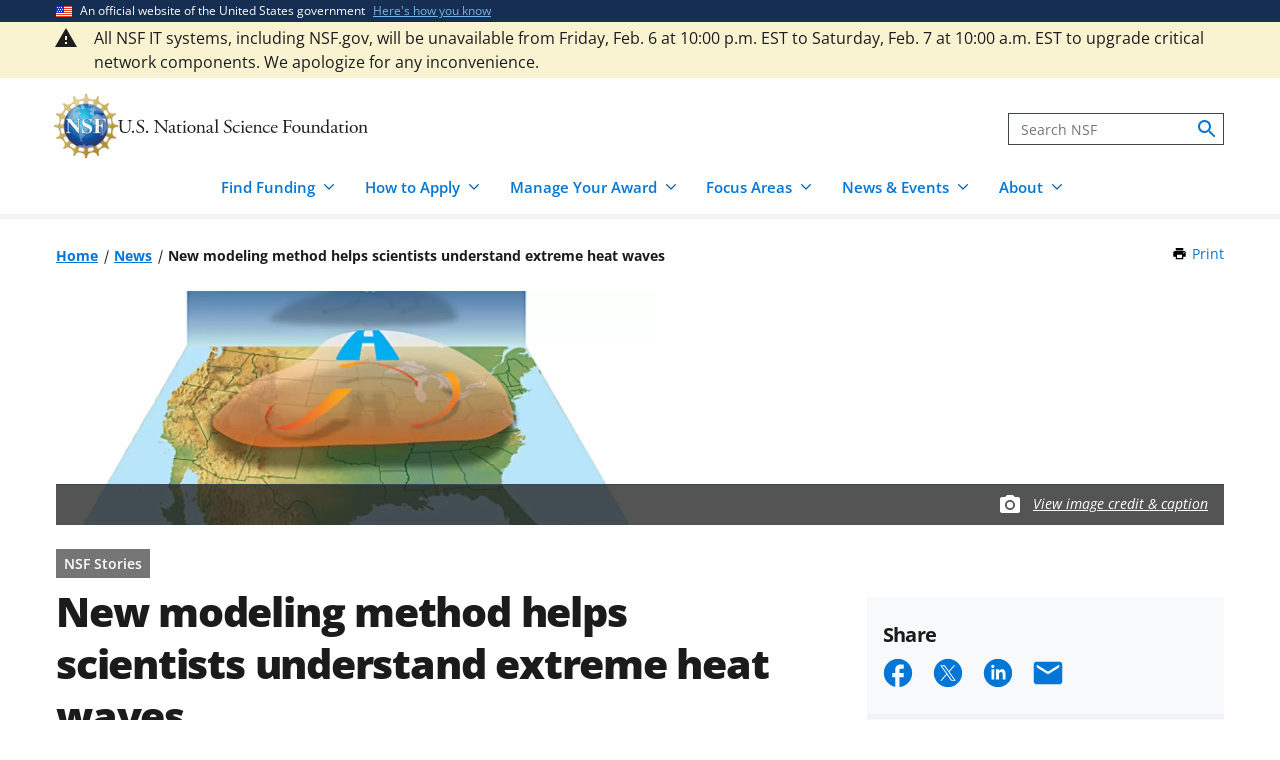

--- FILE ---
content_type: text/html; charset=UTF-8
request_url: https://www.nsf.gov/news/new-modeling-method-helps-scientists-understand
body_size: 14950
content:




<!DOCTYPE html>
<html lang="en" dir="ltr" prefix="og: https://ogp.me/ns#">
  <head>
    <meta charset="utf-8" />
<meta name="description" content="To prepare for extreme heat waves around the world — particularly in places known for cool summers — climate simulation models that include a new computing concept may save tens of thousands of lives…" />
<link rel="canonical" href="https://www.nsf.gov/news/new-modeling-method-helps-scientists-understand" />
<link rel="icon" href="/themes/custom/nsf_theme/favicons/favicon-32x32.png" />
<link rel="icon" sizes="16x16" href="/themes/custom/nsf_theme/favicons/favicon-16x16.png" />
<link rel="icon" sizes="32x32" href="/themes/custom/nsf_theme/favicons/favicon-32x32.png" />
<link rel="icon" sizes="96x96" href="/themes/custom/nsf_theme/favicons/favicon-96x96.png" />
<link rel="icon" sizes="192x192" href="/themes/custom/nsf_theme/favicons/android-icon-192x192.png" />
<meta property="og:site_name" content="NSF - U.S. National Science Foundation" />
<meta property="og:url" content="https://www.nsf.gov/news/new-modeling-method-helps-scientists-understand" />
<meta property="og:title" content="New modeling method helps scientists understand extreme heat waves" />
<meta property="og:description" content="To prepare for extreme heat waves around the world — particularly in places known for cool summers — climate simulation models that include a new computing concept may save tens of thousands of lives…" />
<meta property="og:image" content="https://nsf-gov-resources.nsf.gov/styles/_inline_image_full_width/s3/2023-10/climatemodel.png?VersionId=Hag.2GHfryyIGnDmLGqdSogyt0KXL5dQ&amp;itok=IuDDBdvH" />
<meta property="og:image:width" content="800" />
<meta property="og:image:height" content="438" />
<meta property="og:image:alt" content="New climate-simulation models may save tens of thousands of lives, scientists have found." />
<meta name="twitter:card" content="summary_large_image" />
<meta name="twitter:description" content="To prepare for extreme heat waves around the world — particularly in places known for cool summers — climate simulation models that include a new computing concept may save tens of thousands of lives…" />
<meta name="twitter:site" content="@NSF" />
<meta name="twitter:title" content="New modeling method helps scientists understand extreme heat waves" />
<meta name="twitter:image" content="https://nsf-gov-resources.nsf.gov/styles/_inline_image_full_width/s3/2023-10/climatemodel.png?VersionId=Hag.2GHfryyIGnDmLGqdSogyt0KXL5dQ&amp;itok=IuDDBdvH" />
<meta name="twitter:image:alt" content="New climate-simulation models may save tens of thousands of lives, scientists have found." />
<meta name="Generator" content="Drupal 10 (https://www.drupal.org)" />
<meta name="MobileOptimized" content="width" />
<meta name="HandheldFriendly" content="true" />
<meta name="viewport" content="width=device-width, initial-scale=1.0" />
<script type="application/ld+json">{
    "@context": "https://schema.org",
    "@graph": [
        {
            "@type": "NewsArticle",
            "headline": "New modeling method helps scientists understand extreme heat waves",
            "image": {
                "@type": "ImageObject",
                "url": "https://nsf-gov-resources.nsf.gov/styles/featured_news/s3/2023-10/climatemodel.png?VersionId=NPtEKmXpBmNtXQ76uQF9cMawdLbR7IVp\u0026itok=rxTC_hno",
                "width": "564",
                "height": "375"
            },
            "datePublished": "2023-10-10T10:09:22-0400",
            "dateModified": "2023-10-10T11:01:22-0400",
            "author": {
                "@type": "GovernmentOrganization",
                "name": "National Science Foundation",
                "url": "https://www.nsf.gov/"
            },
            "publisher": {
                "@type": "GovernmentOrganization",
                "name": "National Science Foundation",
                "url": "https://www.nsf.gov/"
            }
        }
    ]
}</script>
<script>window.a2a_config=window.a2a_config||{};a2a_config.callbacks=[];a2a_config.overlays=[];a2a_config.templates={};</script>
<script src="https://dap.digitalgov.gov/Universal-Federated-Analytics-Min.js?agency=NSF&amp;dclink=true&amp;ver=true&amp;exts=doc,docx,xls,xlsx,xlsm,ppt,pptx,exe,zip,pdf,js,txt,csv,dxf,wmv,jpg,jpeg,gif,png,wma,mov,avi,mp3,mp4,csv&amp;sitetopic=env,soc|rn|2023-10-10" async defer id="_fed_an_ua_tag"></script>

    <title>New modeling method helps scientists understand extreme heat waves | NSF - U.S. National Science Foundation</title>
    <link rel="stylesheet" media="all" href="/sites/default/files/css/css_1uPJNzdGNf4sl9l7YnoLzLiYAXKpZfXyFvY54ZhpktM.css?delta=0&amp;language=en&amp;theme=nsf_theme&amp;include=[base64]" />
<link rel="stylesheet" media="all" href="/sites/default/files/css/css_VsyobW_S6P-G5wBX2nO-1iKW6DtAKpinK7gmG8Hv6Ss.css?delta=1&amp;language=en&amp;theme=nsf_theme&amp;include=[base64]" />

    <script type="application/json" data-drupal-selector="drupal-settings-json">{"path":{"baseUrl":"\/","pathPrefix":"","currentPath":"node\/96557","currentPathIsAdmin":false,"isFront":false,"currentLanguage":"en"},"pluralDelimiter":"\u0003","suppressDeprecationErrors":true,"gtag":{"tagId":"","consentMode":false,"otherIds":[],"events":[],"additionalConfigInfo":[]},"ajaxPageState":{"libraries":"[base64]","theme":"nsf_theme","theme_token":null},"ajaxTrustedUrl":[],"gtm":{"tagId":null,"settings":{"data_layer":"dataLayer","include_classes":false,"allowlist_classes":"google\nnonGooglePixels\nnonGoogleScripts\nnonGoogleIframes","blocklist_classes":"customScripts\ncustomPixels","include_environment":true,"environment_id":"env-1","environment_token":"g18KstQIuISFV7R8jqLFKQ"},"tagIds":["GTM-WSDBJPS"]},"data":{"extlink":{"extTarget":false,"extTargetAppendNewWindowLabel":"(opens in a new window)","extTargetNoOverride":false,"extNofollow":true,"extTitleNoOverride":false,"extNoreferrer":false,"extFollowNoOverride":true,"extClass":"ext","extLabel":"(link is external)","extImgClass":false,"extSubdomains":true,"extExclude":"(.*\\.gov\\\/)|(.*\\.mil\\\/)|((public|service)\\.govdelivery\\.com\\\/)|(web\\\/)|(web:8443\\\/)|(.*\\.amazonaws\\.com\\\/)|(.*\\.akamaihd\\.net\\\/)|(nsf\\.widencollective\\.com\\\/)|(www\\.facebook\\.com\\\/)|(www\\.instagram\\.com\\\/)|(www\\.linkedin\\.com\\\/)|(www\\.twitter\\.com\\\/)|(www\\.youtube\\.com\\\/)","extInclude":"","extCssExclude":".extlink-extra-leaving, .no-extlink-icon, .twitter-tweet","extCssInclude":"","extCssExplicit":"","extAlert":false,"extAlertText":"This link will take you to an external web site. We are not responsible for their content.","extHideIcons":false,"mailtoClass":"0","telClass":"tel","mailtoLabel":"(link sends email)","telLabel":"(link is a phone number)","extUseFontAwesome":false,"extIconPlacement":"append","extPreventOrphan":false,"extFaLinkClasses":"fa fa-external-link","extFaMailtoClasses":"fa fa-envelope-o","extAdditionalLinkClasses":"","extAdditionalMailtoClasses":"","extAdditionalTelClasses":"","extFaTelClasses":"fa fa-phone","whitelistedDomains":[],"extExcludeNoreferrer":""}},"collapsiblock":{"active_pages":false,"slide_speed":200,"cookie_lifetime":null},"mediaFilter":{"nodeType":"news"},"user":{"uid":0,"permissionsHash":"4591869a970501232decab9afab232fdb01bb0b3f7ae829dc3b4cf8a3fabc632"}}</script>
<script src="/sites/default/files/js/js_xMuTHhLwc9kE6BknVOx5IGcDIEwFEBHuw5_w3HNBxpw.js?scope=header&amp;delta=0&amp;language=en&amp;theme=nsf_theme&amp;include=eJx9jtEKwjAMRX-oWz9pxDTLqm1T0gydX283VNQHIRxOwiVcCMEEyubhKeOsUsyhpAS1xVMSvHgUJbejW65SqFgbS5snWyjTMEAitX8BJVu1DCZ9qkOF-0bM_iWORTjRZMCeO373Ec5w-z5m937vYwYmhGpRCiqFaEftj4TJikuV2Gu5tV1D8wcfBx5i5Q"></script>
<script src="https://script.crazyegg.com/pages/scripts/0041/5508.js" async></script>
<script src="/modules/contrib/google_tag/js/gtag.js?t9j3n9"></script>
<script src="/modules/contrib/google_tag/js/gtm.js?t9j3n9"></script>

  </head>
  <body class="env-prod path-node page-node-type-news context-news-new-modeling-method-helps-scientists-understand page-node-view">
    <noscript><iframe src="https://www.googletagmanager.com/ns.html?id=GTM-WSDBJPS&gtm_auth=g18KstQIuISFV7R8jqLFKQ&gtm_preview=env-1&gtm_cookies_win=x"
                  height="0" width="0" style="display:none;visibility:hidden"></iframe></noscript>

      <div class="dialog-off-canvas-main-canvas" data-off-canvas-main-canvas>
    




<header class="usa-header usa-header--basic usa-header--megamenu" id="header" role="banner">
    <a href="#content-wrap" id='js-skiplink-main-content' class="visually-hidden focusable skip-link">
    Skip to main content
  </a>
  
    
<section class="usa-banner" aria-label="Official website of the United States government">
  <div class="usa-accordion">
    <div class="usa-banner__header">
      <div class="usa-banner__inner">
        <div class="grid-col-auto">
          <img
            aria-hidden="true"
            class="usa-banner__header-flag"
            src="/themes/custom/nsf_theme/plugins/uswds/dist/img/us_flag_small.png"
            alt=""
          />
        </div>
        <div class="grid-col-fill tablet:grid-col-auto" aria-hidden="true">
          <p class="usa-banner__header-text">An official website of the United States government</p>
          <p class="usa-banner__header-action">Here's how you know</p>
        </div>
        <button type="button" class="usa-accordion__button usa-banner__button"
                aria-expanded="false" aria-controls="gov-banner">
          <span class="usa-banner__button-text">Here's how you know</span>
        </button>
      </div>
    </div>
    <div class="usa-banner__content usa-accordion__content" id="gov-banner">
      <div class="grid-row grid-gap-lg">
        <div class="usa-banner__guidance tablet:grid-col-6">
          <img class="usa-banner__icon usa-media-block__img" src="/themes/custom/nsf_theme/plugins/uswds/dist/img/icon-dot-gov.svg" alt="" aria-hidden="true">
          <div class="usa-media-block__body">
            <p>
              <strong>Official websites use .gov</strong>
              <br>
              A <strong>.gov</strong> website belongs to an official government organization in the United States.
            </p>
          </div>
        </div>
        <div class="usa-banner__guidance tablet:grid-col-6">
          <img class="usa-banner__icon usa-media-block__img" src="/themes/custom/nsf_theme/plugins/uswds/dist/img/icon-https.svg" alt="" aria-hidden="true">
          <div class="usa-media-block__body">
            <p>
              <strong>Secure .gov websites use HTTPS.</strong>
              <br>
              A <strong>lock</strong>
              (<span class="icon-lock"><svg xmlns="http://www.w3.org/2000/svg" width="52" height="64" viewBox="0 0 52 64" class="usa-banner__lock-image" role="img" aria-labelledby="banner-lock-description" focusable="false"><title id="banner-lock-title-default">Lock</title><desc id="banner-lock-description">Locked padlock</desc><path fill="#000000" fill-rule="evenodd" d="M26 0c10.493 0 19 8.507 19 19v9h3a4 4 0 0 1 4 4v28a4 4 0 0 1-4 4H4a4 4 0 0 1-4-4V32a4 4 0 0 1 4-4h3v-9C7 8.507 15.507 0 26 0zm0 8c-5.979 0-10.843 4.77-10.996 10.712L15 19v9h22v-9c0-6.075-4.925-11-11-11z"></path></svg></span>)
              or <strong>https://</strong> means you've safely connected to the .gov website. Share sensitive information only on official, secure websites.
              </p>
          </div>
        </div>
      </div>
    </div>
  </div>
</section>

  
    <section class="section__header-top">
      <div class="region region-header-top">
    


  <div class="alert--full--wrapper usa-alert__bg-warning">

  <div class="usa-alert  usa-alert--warning alert--full usa-alert--slim   "  id="block-welcometobeta-unified" data-component-id="nsf_theme:alert">

          <div class="alert--full--inner grid-container">
    
      
      

      <div class="usa-alert__body message-content">
                <div class="usa-alert__text">


                    <div class="clearfix text-formatted field body"><p>All NSF IT systems, including NSF.gov, will be unavailable from Friday, Feb. 6 at 10:00 p.m. EST to Saturday, Feb. 7 at 10:00 a.m. EST to upgrade critical network components. We apologize for any inconvenience.</p></div>
            
                  </div>
      </div>

          </div>
      </div>

  </div>

  </div>

  </section>
  
  <section class="primary-menu">

        <div class="usa-nav-container">
      
      <div class="usa-navbar">

          <div class="region region-header">
    
  
<div id="block-nsf-theme-branding">
    <div class="usa-logo">
    
<a class="logo logo--header" href="/">
  <img src="/themes/custom/nsf_theme/components/molecules/logo/logo-desktop.png" alt="NSF - U.S. National Science Foundation - Home" class="logo__image logo__item" />
        <img src="/themes/custom/nsf_theme/components/molecules/logo/logo-wordmark.svg" alt="" class="logo__text logo__item" aria-hidden="true" />
  </a>

  </div>
</div>

  </div>


        <div class="usa-navbar__buttons">
          <button type="button" class="usa-button usa-navbar__buttons-search">
            <span class="usa-sr-only">
              Search
            </span>
          </button>

          <button type="button" class="usa-menu-btn usa-navbar__buttons-menu" aria-expanded="false">Menu</button>
        </div>

      </div>

      <div class="usa-overlay"></div>
      <div class="usa-nav">
        <div class="usa-nav-inner">

          <button type="button" class="usa-nav__close">
            <img src="/themes/custom/nsf_theme/images/icons/close-base-darkest.svg" alt="Close navigation" />
          </button>

                        <div class="region region-search">
    
<section>
  <div id="block-sitesearch" class="block block-block-content block-block-contentd8573fbc-c73e-43c3-9b1c-d9e6f0ce33bb block-sitesearch">
    
    
          


                    <div class="clearfix text-formatted field body"><form accept-charset="UTF-8" action="https://search.nsf.gov/search" aria-label="Site" class="site-search" id="search1" method="get" name="siteSearchForm" role="search">
  <label class="usa-sr-only usa-label" for="QueryText">Search</label></p>
<input class="usa-input" id="QueryText" name="query" placeholder="Search NSF" title="search" type="text" />
<input id="affiliate" name="affiliate" type="hidden" value="nsf" />
  <button class="search-btn" name="search" type="submit"><span class="usa-sr-only">search</span><br />
  </button><br />
</form>
</div>
            
      </div>
</section>

  </div>

          
          <nav>
                          <div class="region region-primary-menu">
    

    
          <ul region="primary_menu" class="usa-nav__primary usa-accordion">
    
                      
        <li class=" usa-nav__primary-item two-col-50-50-text-large-small">
                                  <button type="button" class="usa-accordion__button usa-nav__link " aria-expanded="false" aria-controls="basic-mega-nav-section-1">
              <span>Find Funding</span>
            </button>
                                    
                <ul id="basic-mega-nav-section-1" class="usa-nav__submenu usa-megamenu">
    
                                                            
        <li class="usa-nav__submenu-item with-nested-list usa-nav__no-link">
                                                                                                
          <ul class="usa-nav__submenu-list">
    
                                                            
        <li>
                                                  <a href="/funding/opportunities" class="icon-search" data-drupal-link-system-path="funding/opportunities">Funding Search</a>
                                        </li>
                      
        <li>
                                                  <a href="https://www.nsf.gov/awardsearch/" class="icon-search">Award Search</a>
                                        </li>
                                                            
        <li>
                                    <a href="/funding/initiatives" data-drupal-link-system-path="node/5643">NSF-wide Initiatives</a>
                                        </li>
                                                            
        <li>
                                    <a href="/funding/initiatives/reu" data-drupal-link-system-path="group/298">Research Experiences for Undergraduates</a>
                                        </li>
      
    </ul>
    
  
                  </li>
                                                            
        <li class="usa-nav__submenu-item with-nested-list usa-nav__no-link">
                                                <span class="">Where to Start</span>
                                                
          <ul class="usa-nav__submenu-list">
    
                                                            
        <li>
                                    <a href="/funding/getting-started" data-drupal-link-system-path="node/95581">For Everyone</a>
                                        </li>
                                                            
        <li>
                                    <a href="/funding/early-career-researchers" data-drupal-link-system-path="node/95880">For Early-Career Researchers</a>
                                        </li>
                                                            
        <li>
                                    <a href="/funding/postdocs" data-drupal-link-system-path="node/95582">For Postdoctoral Fellows</a>
                                        </li>
                                                            
        <li>
                                    <a href="/funding/graduate-students" data-drupal-link-system-path="node/95583">For Graduate Students</a>
                                        </li>
                                                            
        <li>
                                    <a href="/funding/undergraduates" data-drupal-link-system-path="node/95584">For Undergraduates</a>
                                        </li>
                                                            
        <li>
                                    <a href="/funding/industry" data-drupal-link-system-path="node/95755">For Industry</a>
                                        </li>
                                                            
        <li>
                                    <a href="/funding/entrepreneurs" data-drupal-link-system-path="node/95585">For Entrepreneurs</a>
                                        </li>
      
    </ul>
    
  
                  </li>
      
    </ul>
    
  
                  </li>
                      
        <li class=" usa-nav__primary-item two-col-50-50-text-large-small">
                                  <button type="button" class="usa-accordion__button usa-nav__link " aria-expanded="false" aria-controls="basic-mega-nav-section-2">
              <span>How to Apply</span>
            </button>
                                    
                <ul id="basic-mega-nav-section-2" class="usa-nav__submenu usa-megamenu">
    
                                                            
        <li class="usa-nav__submenu-item with-nested-list usa-nav__no-link">
                                                                                                
          <ul class="usa-nav__submenu-list">
    
                                                            
        <li>
                                    <a href="/funding/preparing-proposal" data-drupal-link-system-path="node/95608">Preparing Your Proposal</a>
                                        </li>
                                                            
        <li>
                                    <a href="/funding/submitting-proposal" data-drupal-link-system-path="node/95593">Submitting Your Proposal</a>
                                        </li>
                                                            
        <li>
                                    <a href="/policies/pappg" data-drupal-link-system-path="node/85833">Proposal &amp; Award Policies &amp; Procedures Guide (PAPPG)</a>
                                        </li>
      
    </ul>
    
  
                  </li>
                                                            
        <li class="usa-nav__submenu-item with-nested-list usa-nav__no-link">
                                                <span class="">Additional Resources</span>
                                                
          <ul class="usa-nav__submenu-list">
    
                      
        <li>
                                    <a href="https://www.research.gov/research-web/">Research.gov</a>
                                        </li>
                      
        <li>
                                    <a href="https://www.grants.gov">Grants.gov</a>
                                        </li>
                                                            
        <li>
                                    <a href="/funding/merit-review" data-drupal-link-system-path="node/95594">How We Make Funding Decisions</a>
                                        </li>
      
    </ul>
    
  
                  </li>
      
    </ul>
    
  
                  </li>
                      
        <li class=" usa-nav__primary-item two-col-50-50-text-large-small">
                                  <button type="button" class="usa-accordion__button usa-nav__link " aria-expanded="false" aria-controls="basic-mega-nav-section-3">
              <span>Manage Your Award</span>
            </button>
                                    
                <ul id="basic-mega-nav-section-3" class="usa-nav__submenu usa-megamenu">
    
                                                            
        <li class="usa-nav__submenu-item with-nested-list usa-nav__no-link">
                                                                                                
          <ul class="usa-nav__submenu-list">
    
                                                            
        <li>
                                    <a href="/awards" data-drupal-link-system-path="group/282">Getting Started</a>
                                        </li>
                                                            
        <li>
                                    <a href="/awards/request-a-change" data-drupal-link-system-path="node/95620">Request a Change to Your Award</a>
                                        </li>
                                                            
        <li>
                                    <a href="/awards/report-your-outcomes" data-drupal-link-system-path="node/95622">Report Your Outcomes</a>
                                        </li>
                                                            
        <li>
                                    <a href="/policies/pappg" data-drupal-link-system-path="node/85833">Proposal &amp; Award Policies &amp; Procedures Guide (PAPPG)</a>
                                        </li>
      
    </ul>
    
  
                  </li>
                                                            
        <li class="usa-nav__submenu-item with-nested-list usa-nav__no-link">
                                                <span class="">Additional Resources</span>
                                                
          <ul class="usa-nav__submenu-list">
    
                      
        <li>
                                    <a href="https://www.research.gov/research-web/">Research.gov</a>
                                        </li>
                      
        <li>
                                    <a href="https://par.nsf.gov">NSF Public Access Repository</a>
                                        </li>
                                                            
        <li>
                                    <a href="/awards/who-to-contact" data-drupal-link-system-path="node/109452">Who to Contact With Questions</a>
                                        </li>
      
    </ul>
    
  
                  </li>
      
    </ul>
    
  
                  </li>
                      
        <li class=" usa-nav__primary-item two-col-33-66-text-large-small">
                                  <button type="button" class="usa-accordion__button usa-nav__link " aria-expanded="false" aria-controls="basic-mega-nav-section-4">
              <span>Focus Areas</span>
            </button>
                                    
                <ul id="basic-mega-nav-section-4" class="usa-nav__submenu usa-megamenu">
    
                                                            
        <li class="usa-nav__submenu-item with-nested-list usa-nav__no-link">
                                                <span class="">Major Initiatives</span>
                                                
          <ul class="usa-nav__submenu-list">
    
                                                            
        <li>
                                    <a href="/focus-areas/ai" data-drupal-link-system-path="group/309">Artificial Intelligence</a>
                                        </li>
                                                            
        <li>
                                    <a href="/focus-areas/biotechnology" data-drupal-link-system-path="node/96534">Biotechnology</a>
                                        </li>
                                                            
        <li>
                                    <a href="/focus-areas/quantum" data-drupal-link-system-path="node/96546">Quantum</a>
                                        </li>
                                                            
        <li>
                                    <a href="/focus-areas/workforce" data-drupal-link-system-path="node/115944">STEM Workforce</a>
                                        </li>
      
    </ul>
    
  
                  </li>
                                                            
        <li class="usa-nav__submenu-item with-nested-list usa-nav__no-link">
                                                <span class="">Focus Areas</span>
                                                
          <ul class="usa-nav__submenu-list">
    
                                                            
        <li>
                                                  <a href="/focus-areas" class="icon-grid" data-drupal-link-system-path="node/95631">Explore All Focus Areas</a>
                                        </li>
                                                            
        <li>
                                    <a href="/focus-areas/arctic-antarctic" data-drupal-link-system-path="node/95624">Arctic and Antarctic</a>
                                        </li>
                                                            
        <li>
                                    <a href="/focus-areas/astronomy-space" data-drupal-link-system-path="node/95628">Astronomy and Space</a>
                                        </li>
                                                            
        <li>
                                    <a href="/focus-areas/biology" data-drupal-link-system-path="node/95632">Biology</a>
                                        </li>
                                                            
        <li>
                                    <a href="/focus-areas/chemistry" data-drupal-link-system-path="node/95633">Chemistry</a>
                                        </li>
                                                            
        <li>
                                    <a href="/focus-areas/computing" data-drupal-link-system-path="node/95644">Computing</a>
                                        </li>
                                                            
        <li>
                                    <a href="/focus-areas/earth-environment" data-drupal-link-system-path="node/95645">Earth and Environment</a>
                                        </li>
                                                            
        <li>
                                    <a href="/focus-areas/education" data-drupal-link-system-path="node/95653">Education and Training</a>
                                        </li>
                                                            
        <li>
                                    <a href="/focus-areas/engineering" data-drupal-link-system-path="node/95651">Engineering</a>
                                        </li>
                                                            
        <li>
                                    <a href="/focus-areas/infrastructure" data-drupal-link-system-path="node/95658">Facilities and Infrastructure</a>
                                        </li>
                                                            
        <li>
                                    <a href="/focus-areas/materials" data-drupal-link-system-path="node/96533">Materials Research</a>
                                        </li>
                                                            
        <li>
                                    <a href="/focus-areas/mathematics" data-drupal-link-system-path="node/95660">Mathematics</a>
                                        </li>
                                                            
        <li>
                                    <a href="/focus-areas/people-society" data-drupal-link-system-path="node/95667">People and Society</a>
                                        </li>
                                                            
        <li>
                                    <a href="/focus-areas/physics" data-drupal-link-system-path="node/95677">Physics</a>
                                        </li>
                                                            
        <li>
                                    <a href="/focus-areas/research-partnerships" data-drupal-link-system-path="node/95678">Research Partnerships</a>
                                        </li>
                                                            
        <li>
                                    <a href="/focus-areas/technology" data-drupal-link-system-path="node/95691">Technology</a>
                                        </li>
      
    </ul>
    
  
                  </li>
      
    </ul>
    
  
                  </li>
                      
        <li class=" usa-nav__primary-item two-col-50-50-text-large-large">
                                  <button type="button" class="usa-accordion__button usa-nav__link " aria-expanded="false" aria-controls="basic-mega-nav-section-5">
              <span>News &amp; Events</span>
            </button>
                                    
                <ul id="basic-mega-nav-section-5" class="usa-nav__submenu usa-megamenu">
    
                                                            
        <li class="usa-nav__submenu-item with-nested-list usa-nav__no-link">
                                                                                                
          <ul class="usa-nav__submenu-list">
    
                                                            
        <li>
                                                  <a href="/news" class="icon-speaker" data-drupal-link-system-path="node/11137">News &amp; Announcements</a>
                                        </li>
                                                            
        <li>
                                    <a href="/impacts" data-drupal-link-system-path="group/286">NSF Impacts</a>
                                        </li>
                                                            
        <li>
                                    <a href="/science-matters" data-drupal-link-system-path="group/247">Science Matters Blog</a>
                                        </li>
                                                            
        <li>
                                    <a href="/news/media-toolkits" data-drupal-link-system-path="node/81900">For the Press</a>
                                        </li>
      
    </ul>
    
  
                  </li>
                                                            
        <li class="usa-nav__submenu-item with-nested-list usa-nav__no-link">
                                                                                                
          <ul class="usa-nav__submenu-list">
    
                                                            
        <li>
                                                  <a href="/events" class="icon-calendar" data-drupal-link-system-path="events">Upcoming Events</a>
                                        </li>
      
    </ul>
    
  
                  </li>
      
    </ul>
    
  
                  </li>
                      
        <li class=" usa-nav__primary-item two-col-33-66-text-large-small">
                                  <button type="button" class="usa-accordion__button usa-nav__link " aria-expanded="false" aria-controls="basic-mega-nav-section-6">
              <span>About</span>
            </button>
                                    
                <ul id="basic-mega-nav-section-6" class="usa-nav__submenu usa-megamenu">
    
                                                            
        <li class="usa-nav__submenu-item with-nested-list ">
                                                  <a href="/about" class="icon-building" data-drupal-link-system-path="group/275">About NSF</a>
                                                
          <ul class="usa-nav__submenu-list">
    
                                                            
        <li>
                                    <a href="/updates-on-priorities" data-drupal-link-system-path="node/119066">Updates on NSF Priorities</a>
                                        </li>
                                                            
        <li>
                                    <a href="/about/contact-us" data-drupal-link-system-path="node/95239">Contact Us</a>
                                        </li>
      
    </ul>
    
  
                  </li>
                                                            
        <li class="usa-nav__submenu-item with-nested-list usa-nav__no-link">
                                                <span class="">Our Directorates &amp; Offices</span>
                                                
          <ul class="usa-nav__submenu-list">
    
                                                            
        <li>
                                                  <a href="/about/directorates-offices" class="icon-org-chart" data-drupal-link-system-path="node/95240">How NSF Is Organized</a>
                                        </li>
                                                            
        <li>
                                    <a href="/bio" data-drupal-link-system-path="group/15">Biological Sciences (BIO)</a>
                                        </li>
                                                            
        <li>
                                    <a href="/cise" data-drupal-link-system-path="group/12">Computer &amp; Information Science &amp; Engineering (CISE)</a>
                                        </li>
                                                            
        <li>
                                    <a href="/eng" data-drupal-link-system-path="group/14">Engineering (ENG)</a>
                                        </li>
                                                            
        <li>
                                    <a href="/geo" data-drupal-link-system-path="group/13">Geosciences (GEO)</a>
                                        </li>
                                                            
        <li>
                                    <a href="/od/oia" data-drupal-link-system-path="group/25">Integrative Activities (OIA)</a>
                                        </li>
                                                            
        <li>
                                    <a href="/od/oise" data-drupal-link-system-path="group/28">International Science &amp; Engineering (OISE)</a>
                                        </li>
                                                            
        <li>
                                    <a href="/mps" data-drupal-link-system-path="group/10">Mathematical &amp; Physical Sciences (MPS)</a>
                                        </li>
                                                            
        <li>
                                    <a href="/sbe" data-drupal-link-system-path="group/11">Social, Behavioral &amp; Economic Sciences (SBE)</a>
                                        </li>
                                                            
        <li>
                                    <a href="/edu" data-drupal-link-system-path="group/17">STEM Education (EDU)</a>
                                        </li>
                                                            
        <li>
                                    <a href="/tip" data-drupal-link-system-path="group/257">Technology, Innovation &amp; Partnerships (TIP)</a>
                                        </li>
                      
        <li>
                                    <a href="https://ncses.nsf.gov">National Center for Science &amp; Engineering Statistics (NCSES)</a>
                                        </li>
                      
        <li>
                                    <a href="https://www.nsf.gov/nsb/">National Science Board (NSB)</a>
                                        </li>
      
    </ul>
    
  
                  </li>
      
    </ul>
    
  
                  </li>
      
    </ul>
    
  








  </div>

            
                      </nav>

        </div>
      </div>

          </div>
    
  </section>

</header>

      <div id="content-wrap">
  
  
          
  
    <section  class="usa-section uswds-middle-section">
    <div class="grid-container">
      <div class="grid-row grid-gap-lg">

                <div class="mobile-lg:grid-col-fill">
            <div class="region region-breadcrumb">
    
<div id="block-nsf-theme-breadcrumbs" class="block block-system block-system-breadcrumb-block block-nsf-theme-breadcrumbs">
  
    
                                                                                  <nav aria-label="Breadcrumb" id="system-breadcrumb" class="breadcrumbs">
  <ol class="breadcrumbs__list">
          <li class="breadcrumbs__item">
      <a href="/" class="breadcrumbs__item--url">Home</a>
  </li>
          <li class="breadcrumbs__item">
      <a href="/news" class="breadcrumbs__item--url">News</a>
  </li>
          <li class="breadcrumbs__item">
      <span class="breadcrumbs__item--current" aria-current="page">New modeling method helps scientists understand extreme heat waves</span>
  </li>
      </ol>
</nav>

  </div>

  </div>

        </div>
        
                                  <div class="block block-nsf-custom block-nsf-print-block nsf-component">
  
  
  <div class="print">
  <a href="javascript:window.print()" class="print__link">Print<span class="visually-hidden"> this Page</span></a>
</div>
</div>

        
        

                
      </div>
    </div>
  </section>
  
      
  
  
  
        <div  class="uswds-main-content-wrapper grid-container not-search-page three-col-layout">

              
    

            
    
    
<div class="grid-row grid-gap-6">

  

        
<div class="region-content tablet:grid-col-12">
  <div id="content-article-wrap">
      <div class="region region-content">
    <div data-drupal-messages-fallback class="hidden"></div>

<div id="block-nsf-theme-page-title" class="block block-core block-page-title-block block-nsf-theme-page-title">
  
    
      

  </div>

<div id="block-nsf-theme-content" class="block block-system block-system-main-block block-nsf-theme-content">
  
    
      


    

    
      
<article>

        <aside aria-label="Main image">
      

<div class="image node node--type-news node--view-mode-full"  class="node node--type-news node--view-mode-full" data-media-id="11353" data-is-footer-caption-credit data-src="https://nsf-gov-resources.nsf.gov/2023-10/climatemodel.png?VersionId=3bNCHRBrTTeECBzAs7QTuSiW8MY7Z8OB" data-footer-caption-credit-src="https://nsf-gov-resources.nsf.gov/styles/image_credit_caption_block_130x78_/s3/2023-10/climatemodel.png?VersionId=pMI7HKoxAbxIFQt.8kU3E91XX.OlG0Bv&amp;amp;itok=1D_3BEAO" data-caption="New climate-simulation models may save tens of thousands of lives, scientists have found." data-credit="U.S. National Weather Service" data-component-id="nsf_theme:image-with-caption-overlay">
  <div class="image-container">

                <picture>
                  <source srcset="https://nsf-gov-resources.nsf.gov/styles/news_hero_tablet_1200x468_/s3/2023-10/climatemodel.png.webp?VersionId=DS4wvLdv4SYw3E4A1cQLU7PBXsBi3rrs&amp;itok=UipEp6_D 1x" media="all and (min-width: 640px)" type="image/webp" width="1200" height="468"/>
              <source srcset="https://nsf-gov-resources.nsf.gov/styles/news_hero_mobile_600x352_/s3/2023-10/climatemodel.png.webp?VersionId=QIoQA4kJkAkZ.QklsvQ76m8hNrrMIJ1G&amp;itok=fpaKtCSh 1x" media="all and (min-width: 0)" type="image/webp" width="600" height="352"/>
              <source srcset="https://nsf-gov-resources.nsf.gov/styles/news_hero_tablet_1200x468_/s3/2023-10/climatemodel.png?VersionId=DS4wvLdv4SYw3E4A1cQLU7PBXsBi3rrs&amp;itok=UipEp6_D 1x" media="all and (min-width: 640px)" type="image/png" width="1200" height="468"/>
              <source srcset="https://nsf-gov-resources.nsf.gov/styles/news_hero_mobile_600x352_/s3/2023-10/climatemodel.png.webp?VersionId=QIoQA4kJkAkZ.QklsvQ76m8hNrrMIJ1G&amp;itok=fpaKtCSh 1x" media="all and (min-width: 0)" type="image/webp" width="600" height="352"/>
                  <img width="600" height="352" src="https://nsf-gov-resources.nsf.gov/styles/news_hero_mobile_600x352_/s3/2023-10/climatemodel.png.webp?VersionId=QIoQA4kJkAkZ.QklsvQ76m8hNrrMIJ1G&amp;itok=fpaKtCSh" alt="New climate-simulation models may save tens of thousands of lives, scientists have found." loading="lazy" />

  </picture>

    
                  <div class="image__caption-credit-overlay">
        <div class="hero-credit-caption__wrapper">
	<div class="hero-credit-caption">
		<div class="hero-credit-caption__content">
			<div class="icon__camera">
  <svg aria-hidden="true" xmlns="http://www.w3.org/2000/svg" height="24" viewBox="0 0 24 24" width="24"><path d="M0 0h24v24H0z" fill="none"/><circle cx="12" cy="12" r="3.2" fill="#005EA2" /><path d="M9 2L7.17 4H4c-1.1 0-2 .9-2 2v12c0 1.1.9 2 2 2h16c1.1 0 2-.9 2-2V6c0-1.1-.9-2-2-2h-3.17L15 2H9zm3 15c-2.76 0-5-2.24-5-5s2.24-5 5-5 5 2.24 5 5-2.24 5-5 5z" fill="#005EA2"/></svg>
</div>

													
			<div class="hero-credit-caption__text">
				<a
     class="credit__link"  href="#image-caption-credit-block"
    >
  View image credit &amp; caption</a>
			</div>

		</div>
	</div>
</div>
      </div>
    
  </div>
</div>
    </aside>
  
  
      

  

  <div class="node__content">
        
  <div class="layout-container--wrapper nsf-layout nsf-layout--news-page">
    <div class="nsf-layout--outer">
      <div class="nsf-layout--inner">
                  <main  class="layout__region--main twocol-main-content">
            
<div class="block block-layout-builder block-field-blocknodenewsfield-news-type">
  
    
      


                    <div class="field field-news-type">NSF Stories</div>
            
  </div>

<div class="block block-layout-builder block-field-blocknodenewstitle">
  
    
      <h1 class="field field--name-title field--type-string field--label-hidden">New modeling method helps scientists understand extreme heat waves</h1>


  </div>

<div class="block block-layout-builder block-field-blocknodenewsfield-subtitle">
  
    
      <div class="body-1">New climate-simulation models may save tens of thousands of lives</div>

  </div>

<div class="block block-layout-builder block-field-blocknodenewspublished-at">
  
    
      
        <div class="field published-at field__inline">
        <div class="field__content"><time datetime="2023-10-10T10:09:22-04:00" class="datetime">October 10, 2023</time>
</div>
  </div>
<hr class="divider">

  </div>

<div class="block block-layout-builder block-field-blocknodenewsfield-news-body">
  
    
      


                    <div class="clearfix text-formatted field field-news-body"><p><span><span><span><span><span>To prepare for extreme heat waves around the world — particularly in places known for cool summers — climate simulation models that include a new computing concept may save tens of thousands of lives.</span></span></span></span></span></p>

<p><span><span><span><span><span>The concept, called "ensemble boosting," uses computationally efficient modeling to simulate a large set of extreme but plausible heat waves while avoiding hundreds of hours of expensive calculations on large computers.</span></span></span></span></span></p>

<p><span><span><span><span><span>The study on the new modeling method, led by </span></span><span><a href="https://www.nsf.gov/awardsearch/showAward?AWD_ID=1947282&amp;HistoricalAwards=false"><span>U.S. National Science Foundation</span></a></span><span><span>-supported scientists at </span></span><span><a href="https://www.eurekalert.org/news-releases/999422"><span>Cornell University</span></a></span><span><span> and other institutions, was published in&nbsp;</span></span><em><span><a href="https://www.nature.com/articles/s41467-023-40112-4"><span>Nature Communications</span></a><span>.</span></span></em></span></span></span></p>

<p><span><span><span><span><span>"As a society, we don't always need to learn from our mistakes," said co-author Flavio Lehner at Cornell. "We can learn from our forecasts and predictions."</span></span></span></span></span></p>

<p><span><span><span><span><span>From late June to mid-July 2021, western North America, including the Pacific Northwest in the U.S. and British Columbia in Canada, broiled in an unprecedented heat wave. Lytton, British Columbia, for example, set a national Canadian record daily high temperature at 121.3 degrees Fahrenheit on June 29, 2021. During the excessive heat wave, more than 800 people died in Canada and more than 600 died in the U.S.</span></span></span></span></span></p>

<p><span><span><span><span><span>At the time, such an extreme event seemed unfathomable, and questions arose whether climate models could even simulate such an event. But by using ensemble boosting in current climate models, even more excessive heat events in the face of worsening climate change are seen as plausible.</span></span></span></span></span></p>

<p><span><span><span><span><span>Ensemble boosting takes the most extreme heat events found in current computer climate models and reruns them with tiny differences in the initial conditions — the butterfly effect, where miniscule changes bring large effects — to see if even more extreme heat events are possible.</span></span></span></span></span></p>

<p><span><span><span><span><span>"Computationally, it's much more affordable than running traditional climate model simulations, for hundreds or even thousands of years, in a computer and then find only two or three extreme heat wave events," said co-author Angeline Pendergrass of Cornell.</span></span></span></span></span></p>

<p><span><span><span><span><span>The goal of ensemble boosting is to find the envelope of just how extreme an event may be simulated by a climate model, she said.</span></span></span></span></span></p>

<p><span><span><span><span><span>"One of the challenges we have in climate science are the long timescales that need to be observed or simulated to quantitatively describe what is possible or probable in a given climate state," Pendergrass said. "Ensemble boosting is a way to sample the edges of the space of what is possible for an extreme event."</span></span></span></span></span></p>

<p><span><span><span><span><span>"With meteorological models, in terms of the weather timescale, we can forecast heat waves quite well," Lehner said. "If seven days from now we see that there is a heat wave on the horizon – and it looks like it's going to be extreme – meteorologists are excellent at making those predictions."</span></span></span></span></span></p>

<p><span><span><span><span>However, Lehner said, this is not enough warning to organize cooling shelters for tens of thousands of people who don't usually have access to air conditioning. To prepare, long-term planning at municipal levels is needed. Ensemble boosting provides the worst-case scenario in a model format for the forthcoming decades that can be used for such planning.</span></span></span></span></p></div>
            
  </div>

<div class="block block-layout-builder block-field-blocknodenewsfield-news-organizations">
  
    
      
<div class="field field--name-field-news-organizations field--type-entity-reference field--label-above">
      <h2 class="field__label">Research areas</h2>
      <div class="field__items">
              <div class="field__item"><a href="/geo" hreflang="en">Directorate for Geosciences (GEO)</a></div>
          <div class="field__item"><a href="/geo/ags" hreflang="en">Division of Atmospheric and Geospace Sciences (GEO/AGS)</a></div>
          </div>
  </div>


  </div>

<div class="block block-layout-builder block-field-blocknodenewsfield-science-topics">
  
    
      <nav aria-label="Content Tags" class="content-tags">
  <h2 class="content-tags--title">Topics</h2>
  <ul class="tags">
                  
<li class="tags--item tags--item--unlinked" >
      Earth &amp; Environment
  </li>
              
<li class="tags--item tags--item--unlinked" >
      People &amp; Society
  </li>
            </ul>
</nav>

  </div>

          </main>
        
                  <aside aria-label="Sidebar"  class="layout__region--sidebar">
            
<div class="block block-addtoany block-addtoany-block">
  
    <h2>
    Share
  </h2>
  
      

<span class="a2a_kit a2a_kit_size_32 addtoany_list" data-a2a-url="https://www.nsf.gov/news/new-modeling-method-helps-scientists-understand" data-a2a-title="New modeling method helps scientists understand extreme heat waves">
      
  
      <a class="a2a_button_facebook">
    <span class="a2a_svg a2a_s__default a2a_s_facebook" style="background-color: transparent; width: 28px; height: 28px;">
      <span class="visually-hidden">Share on Facebook</span>
    </span>
</a><a class="a2a_button_x">
    <span class="a2a_svg a2a_s__default a2a_s_x" style="background-color: transparent; width: 28px; height: 28px;">
      <span class="visually-hidden">Share on X (formerly known as Twitter)</span>
    </span>
</a><a class="a2a_button_linkedin">
    <span class="a2a_svg a2a_s__default a2a_s_linkedin" style="background-color: #0076d6; width: 24px; height: 24px;">
      <span class="visually-hidden">Share on LinkedIn</span>
    </span>
</a><a class="a2a_button_email">
    <span class="a2a_svg a2a_s__default a2a_s_email" style="background-color: #0076d6; width: 24px; height: 24px;">
      <span class="visually-hidden">Email</span>
    </span>
</a>
  
  </span>

  </div>
<div class="views-element-container block block-views block-views-blocknsf-news-news-related-stories">
  
    <h2>Related stories</h2>
  
      <div><!-- network: 0 - Sat, 31 Jan 2026 21:39:15 -0500 -->
<div class="view view-nsf-news view-id-nsf_news view-display-id-news_related_stories js-view-dom-id-ce843068a55447f1837da2bc5123b5b2f4c29b654f6c9e9febbf748d29059b2d">
  
    
      
      <div class="view-content">
          <div class="views-row">        






  <article class="teaser teaser--image-only teaser--with-image   " >
    
    
            
<div class="teaser--image__wrapper ">
      
<img class="" src="https://nsf-gov-resources.nsf.gov/styles/news_sidebar_teaser/s3/media_hub/New-engines-2025-finalists-news-banner.png?VersionId=r2NVHW.TWgrzIgdFVau4xhu.mL.WD2pM&amp;itok=c2dyjMfu" alt="NSF Engines 2025 Competition Finalists Banner"  />
  </div>

                
  
<div class="teaser--content__wrapper">
  <div class="teaser--content">

    
                      
            


<h2 class="headline--left header-two-as-three headline-callout headline--left-linked">
          <a href="/news/nsf-selects-15-finalists-advance-next-round-its-second">
      <span class="field field--name-title field--type-string field--label-hidden">NSF selects 15 finalists to advance to the next round of its second Regional Innovation Engines competition</span>

    </a>
  
</h2>
            
              
    
              
  </div>
</div>
          </article>

</div>
    <div class="views-row">






  <article class="teaser teaser--image-only    " >
    
    
            
<div class="teaser--image__wrapper teaser--image--default">
          
<img class="teaser--image__default-image" src="/themes/custom/nsf_theme/components/molecules/logo/logo-vector.svg" alt="NSF logo"  />
  </div>

                
  
<div class="teaser--content__wrapper">
  <div class="teaser--content">

    
                      
            


<h2 class="headline--left header-two-as-three headline-callout headline--left-linked">
          <a href="/news/nsf-invests-62-million-epscor-research-fellows">
      <span class="field field--name-title field--type-string field--label-hidden">NSF invests $6.2 million in EPSCoR Research Fellows</span>

    </a>
  
</h2>
            
              
    
              
  </div>
</div>
          </article>

</div>
    <div class="views-row">        






  <article class="teaser teaser--image-only teaser--with-image   " >
    
    
            
<div class="teaser--image__wrapper ">
      
<img class="" src="https://nsf-gov-resources.nsf.gov/styles/news_sidebar_teaser/s3/media_hub/Focused%20EPSCoR%20Collaborations_News%20Announcement_Banner_1200x468.jpg?VersionId=L1PD8JLvZtsxuAdJuy9JSf_A0l.3BvNm&amp;itok=XpKznJdG" alt="blue abstract background with EPSCoR logo in middle and a collage of imagery including textures, a forest fire, a mountain landscape with cows in foreground, close up of water rippling, and robotic arms"  />
  </div>

                
  
<div class="teaser--content__wrapper">
  <div class="teaser--content">

    
                      
            


<h2 class="headline--left header-two-as-three headline-callout headline--left-linked">
          <a href="/news/nsf-invests-292-million-epscor-research-infrastructure">
      <span class="field field--name-title field--type-string field--label-hidden">NSF invests $29.2 million in EPSCoR Research Infrastructure collaborations for transformative impact across 11 jurisdictions</span>

    </a>
  
</h2>
            
              
    
              
  </div>
</div>
          </article>

</div>

    </div>
  
          </div>
</div>

  </div>

          </aside>
              </div>
    </div>
  </div>

  </div>

</article>

  </div>

  </div>

  </div>
</div>
    



</div>

              
    </div>

  
      </div>
  

<div class="usa-footer__return-to-top">
  <div class="usa-footer__return-to-top--inner">
    <a class="usa-button usa-button--secondary usa-button__link" href="#"><span class="arrow"></span>Top</a>
  </div>
</div>

<footer class="usa-footer usa-footer--medium" role="contentinfo">

  
  <div class="usa-footer__secondary-section usa-section">
  <div class="grid-container">

        <div class="grid-row grid-gap-2 nsf--secondary-footer">
      <div class="usa-agency-information desktop:grid-col-4">
        <div>
          
                          
    
<div>
    <div class="usa-logo">
    
<a class="logo logo--footer" href="/">
  <img src="/themes/custom/nsf_theme/components/molecules/logo/logo-desktop.png" alt="NSF - U.S. National Science Foundation - Home" class="logo__image logo__item" />
        <img src="/themes/custom/nsf_theme/components/molecules/logo/logo-wordmark--white.svg" alt="" class="logo__text logo__item" aria-hidden="true" />
  </a>

  </div>
</div>

            
            
            
        </div>

                  <div class="usa-footer__contact-links">

            
            
            
            
            <address>
                                            <div class="usa-footer__contact-heading">2415 Eisenhower Ave Alexandria, VA 22314</div>
                                            <div><a class="nsf--phone" href="tel:(703)292-5111">(703) 292-5111</a></div>
                          </address>

                              <div class="region region-footer">
    
<div id="block-nsf-theme-address" class="block block-block-content block-block-contente9f5c07c-1ec9-4bdf-a83b-abf600274196 block-nsf-theme-address">
  
    
      


                    <div class="clearfix text-formatted field body"><style>
.usa-footer__contact-links address { display: none; }
</style><p>
Randolph Building<br />
401 Dulany Street<br />
Alexandria, VA 22314<br />
<a class="nsf--phone tel" href="tel:(703)292-5111">(703) 292-5111</a>
</p>
</div>
            
  </div>

<div id="block-emailupdates" class="block block-block-content block-block-content0888028e-c0e0-438c-8538-7e831c88f2d0 block-emailupdates">
  
    
      


                    <div class="clearfix text-formatted field body"><p><span class="icon__envelope"><svg aria-hidden="true" fill="currentColor" viewBox="0 0 20 16" height="16" width="20"><path clip-rule="evenodd" d="M18 0H2C0.9 0 0.00999999 0.9 0.00999999 2L0 14C0 15.1 0.9 16 2 16H18C19.1 16 20 15.1 20 14V2C20 0.9 19.1 0 18 0ZM18 4L10 9L2 4V2L10 7L18 2V4Z" fill="currentColor" fill-rule="evenodd" /></svg></span><a class="nsf--emailsignup" href="https://service.govdelivery.com/accounts/USNSF/subscriber/new?qsp=823">Sign up for email updates</a></p></div>
            
  </div>

<div id="block-socialmedialinks-footer" class="block-social-media-links block block-social-media-links-block block-socialmedialinks-footer">
  
    
      

<ul class="social-media-links--platforms platforms inline horizontal">
      <li>
      <a class="social-media-link-icon--facebook" href="https://www.facebook.com/US.NSF"  >
        <img src="/libraries/nsf_iconset/facebook-icon_square_32x32.png" alt="Facebook">
      </a>

          </li>
      <li>
      <a class="social-media-link-icon--twitter" href="https://www.twitter.com/NSF"  aria-label="X (formerly known as Twitter)" title="X (formerly known as Twitter)" >
        <img src="/libraries/nsf_iconset/twitter-icon_square_32x32.png" alt="Twitter">
      </a>

          </li>
      <li>
      <a class="social-media-link-icon--instagram" href="https://www.instagram.com/nsfgov"  >
        <img src="/libraries/nsf_iconset/instagram-icon_square_32x32.png" alt="Instagram">
      </a>

          </li>
      <li>
      <a class="social-media-link-icon--youtube" href="https://www.youtube.com/user/VideosatNSF"  >
        <img src="/libraries/nsf_iconset/youtube-icon_square_32x32.png" alt="YouTube">
      </a>

          </li>
      <li>
      <a class="social-media-link-icon--linkedin" href="https://www.linkedin.com/company/national-science-foundation"  >
        <img src="/libraries/nsf_iconset/linkedin-icon_square_32x32.png" alt="LinkedIn">
      </a>

          </li>
      <li>
      <a class="social-media-link-icon--nsfrss" href="https://nsf.gov/rss"  >
        <img src="/libraries/nsf_iconset/nsfrss-icon_square_32x32.png" alt="RSS">
      </a>

          </li>
  </ul>

  </div>

  </div>

            
          </div>
      </div>
      

        <div class="desktop:grid-col-8">
                        <div class="region region-footer-menus">
    <nav aria-labelledby="block-footer-menu" id="block-footer" class="block block-menu navigation menu--footer">

          
    <h2 class="visually-hidden menu--footer__title" id="block-footer-menu"

  >Footer</h2>
  
        <div class="menu--footer__content">
      

    
        
    <ul class="menu--footer__list">
              <li class="menu-item--top menu-item">
                      <h3><span>About Us</span></h3>
            
    
        
    <ul class="menu--footer__sublist">
              <li class="menu-item--sub menu-item">
                      <a href="/about" data-drupal-link-system-path="group/275">About NSF</a>
                  </li>
              <li class="menu-item--sub menu-item">
                      <a href="/careers" data-drupal-link-system-path="node/1989">Careers</a>
                  </li>
              <li class="menu-item--sub menu-item">
                      <a href="/about/directorates-offices" data-drupal-link-system-path="node/95240">Our Directorates &amp; Offices</a>
                  </li>
              <li class="menu-item--sub menu-item">
                      <a href="/nsb" data-drupal-link-system-path="group/2">National Science Board</a>
                  </li>
              <li class="menu-item--sub menu-item">
                      <a href="/about/contact-us" data-drupal-link-system-path="node/95239">Contact Us</a>
                  </li>
          </ul>

  
                  </li>
              <li class="menu-item--top menu-item">
                      <h3><span>What&#039;s New</span></h3>
            
    
        
    <ul class="menu--footer__sublist">
              <li class="menu-item--sub menu-item">
                      <a href="/news" data-drupal-link-system-path="node/11137">News &amp; Announcements</a>
                  </li>
              <li class="menu-item--sub menu-item">
                      <a href="/events" data-drupal-link-system-path="events">Events</a>
                  </li>
              <li class="menu-item--sub menu-item">
                      <a href="/science-matters" data-drupal-link-system-path="group/247">Science Matters Blog</a>
                  </li>
          </ul>

  
                  </li>
              <li class="menu-item--top menu-item">
                      <h3><span>Information For</span></h3>
            
    
        
    <ul class="menu--footer__sublist">
              <li class="menu-item--sub menu-item">
                      <a href="/funding" data-drupal-link-system-path="group/283">Funding Seekers</a>
                  </li>
              <li class="menu-item--sub menu-item">
                      <a href="/awards" data-drupal-link-system-path="group/282">NSF Awardees</a>
                  </li>
              <li class="menu-item--sub menu-item">
                      <a href="/about/congress" data-drupal-link-system-path="group/295">Congress </a>
                  </li>
              <li class="menu-item--sub menu-item">
                      <a href="/news/media-toolkits" data-drupal-link-system-path="node/81900">Media</a>
                  </li>
              <li class="menu-item--sub menu-item">
                      <a href="/focus-areas/education#educational-resources" data-drupal-link-system-path="node/95653">Educators</a>
                  </li>
              <li class="menu-item--sub menu-item">
                      <a href="/about/meetings" data-drupal-link-system-path="group/293">Panelists</a>
                  </li>
          </ul>

  
                  </li>
              <li class="menu-item--top menu-item">
                      <h3><span>Resources</span></h3>
            
    
        
    <ul class="menu--footer__sublist">
              <li class="menu-item--sub menu-item">
                      <a href="/documents-reports" data-drupal-link-system-path="node/115745">Documents &amp; Reports</a>
                  </li>
              <li class="menu-item--sub menu-item">
                      <a href="/about/budget" data-drupal-link-system-path="node/95097">Budget, Performance &amp; Financial Reporting</a>
                  </li>
              <li class="menu-item--sub menu-item">
                      <a href="/public-access" data-drupal-link-system-path="node/5619">Public Access</a>
                  </li>
              <li class="menu-item--sub menu-item">
                      <a href="/stopping-harassment" data-drupal-link-system-path="node/95035">Stopping Harassment</a>
                  </li>
              <li class="menu-item--sub menu-item">
                      <a href="/research-security" data-drupal-link-system-path="node/5664">Research Security</a>
                  </li>
              <li class="menu-item--sub menu-item">
                      <a href="/policies/scientific-integrity" data-drupal-link-system-path="node/96952">Scientific Integrity</a>
                  </li>
              <li class="menu-item--sub menu-item">
                      <a href="https://www.research.gov/research-web/">Research.gov</a>
                  </li>
          </ul>

  
                  </li>
          </ul>

  


    </div>
  </nav>

  </div>

                  </div>
          </div>
  </div>

</div>

    <div class="bottom-menu--wrapper">
    <div class="grid-container bottom-menu">
        <div class="region region-bottom-menu">
    <nav aria-labelledby="block-requiredpolicylinks-menu" id="block-requiredpolicylinks" class="block block-menu navigation menu--required-policy-links">

          
    <h2 class="visually-hidden menu--required-policy-links__title" id="block-requiredpolicylinks-menu"

  >Required Policy Links</h2>
  
        <div class="menu--required-policy-links__content">
      
              <ul class="menu">
                    <li class="menu-item">
        <a href="/policies/digital/vulnerability-disclosure" data-drupal-link-system-path="node/113004">Vulnerability disclosure</a>
              </li>
                <li class="menu-item">
        <a href="https://oig.nsf.gov/home/">Inspector General</a>
              </li>
                <li class="menu-item">
        <a href="/policies/privacy" data-drupal-link-system-path="node/111124">Privacy</a>
              </li>
                <li class="menu-item">
        <a href="/policies/foia" data-drupal-link-system-path="node/109321">FOIA</a>
              </li>
                <li class="menu-item">
        <a href="/od/ocr/no-fear-act" data-drupal-link-system-path="node/112949">No FEAR Act</a>
              </li>
                <li class="menu-item">
        <a href="https://www.usa.gov/">USA.gov</a>
              </li>
                <li class="menu-item">
        <a href="https://www.nsf.gov/policies/accessibility">Accessibility</a>
              </li>
                <li class="menu-item">
        <a href="/policies/nsf_plain_language.jsp">Plain language</a>
              </li>
        </ul>
  


    </div>
  </nav>

  </div>

    </div>
  </div>
  
  
</footer>

  </div>

    
    <script src="/sites/default/files/js/js_ty7YosRoDVPQzxvlWHaxZvZCM7LDYi2Y-p999wBrnPM.js?scope=footer&amp;delta=0&amp;language=en&amp;theme=nsf_theme&amp;include=eJx9jtEKwjAMRX-oWz9pxDTLqm1T0gydX283VNQHIRxOwiVcCMEEyubhKeOsUsyhpAS1xVMSvHgUJbejW65SqFgbS5snWyjTMEAitX8BJVu1DCZ9qkOF-0bM_iWORTjRZMCeO373Ec5w-z5m937vYwYmhGpRCiqFaEftj4TJikuV2Gu5tV1D8wcfBx5i5Q"></script>
<script src="https://static.addtoany.com/menu/page.js" async></script>
<script src="/sites/default/files/js/js_gAQrlAH3XuC3wjyfjw0dE_0ARRERlv0kllVZ9N81SZE.js?scope=footer&amp;delta=2&amp;language=en&amp;theme=nsf_theme&amp;include=eJx9jtEKwjAMRX-oWz9pxDTLqm1T0gydX283VNQHIRxOwiVcCMEEyubhKeOsUsyhpAS1xVMSvHgUJbejW65SqFgbS5snWyjTMEAitX8BJVu1DCZ9qkOF-0bM_iWORTjRZMCeO373Ec5w-z5m937vYwYmhGpRCiqFaEftj4TJikuV2Gu5tV1D8wcfBx5i5Q"></script>
<script src="https://cdn.jsdelivr.net/npm/js-cookie@3.0.5/dist/js.cookie.min.js"></script>
<script src="/modules/contrib/collapsiblock/theme/dist/collapsiblock.js?t9j3n9" type="module"></script>
<script src="/sites/default/files/js/js_sKWQ57zso1JJEYxm9s5Of8J-BK0rlk36XT08sgrB7KY.js?scope=footer&amp;delta=5&amp;language=en&amp;theme=nsf_theme&amp;include=eJx9jtEKwjAMRX-oWz9pxDTLqm1T0gydX283VNQHIRxOwiVcCMEEyubhKeOsUsyhpAS1xVMSvHgUJbejW65SqFgbS5snWyjTMEAitX8BJVu1DCZ9qkOF-0bM_iWORTjRZMCeO373Ec5w-z5m937vYwYmhGpRCiqFaEftj4TJikuV2Gu5tV1D8wcfBx5i5Q"></script>
<script src="https://touchpoints.app.cloud.gov/touchpoints/f0b5f6ee.js" defer></script>
<script src="/themes/custom/nsf_theme/js/touchpoints.js?t9j3n9" defer></script>
<script src="/sites/default/files/js/js_6x3wajo9FF3XCqx--SiQi_asZPAY9o91_tSPdke_04c.js?scope=footer&amp;delta=8&amp;language=en&amp;theme=nsf_theme&amp;include=eJx9jtEKwjAMRX-oWz9pxDTLqm1T0gydX283VNQHIRxOwiVcCMEEyubhKeOsUsyhpAS1xVMSvHgUJbejW65SqFgbS5snWyjTMEAitX8BJVu1DCZ9qkOF-0bM_iWORTjRZMCeO373Ec5w-z5m937vYwYmhGpRCiqFaEftj4TJikuV2Gu5tV1D8wcfBx5i5Q"></script>

  </body>
</html>


--- FILE ---
content_type: text/css
request_url: https://www.nsf.gov/sites/default/files/css/css_VsyobW_S6P-G5wBX2nO-1iKW6DtAKpinK7gmG8Hv6Ss.css?delta=1&language=en&theme=nsf_theme&include=eJx9jmuOBCEIhC-k7ZE6qHSPOwhGsGfn9us8_m1iQioV-FIF5GwC_AzwNdvRhc0lIYKmJZKke0jS0b1kutqEkU031mO3G1b0Hgi7rYDYEXLqo0ZdYblcJWNfIadcPgLzmrrNOiqMnvBYPkZyyureemHzM-q-ojra6OxN5rQVaHD6Ylg_TO6jAW3wA79OJRWgvWIusL_6NPxfbe8Yp0-dGSGCohv6yPpNclfBh4a3blXyIPwDqz240A
body_size: 107375
content:
/* @license GPL-2.0-or-later https://www.drupal.org/licensing/faq */
.usa-list{line-height:1.6;margin-bottom:1em;margin-top:1em;padding-left:3ch}.usa-list:last-child{margin-bottom:0}.usa-list ol,.usa-list ul{margin-top:.25em}.usa-list li{margin-bottom:.25em;max-width:88ex}.usa-list li:last-child{margin-bottom:0}.usa-list--unstyled{list-style-type:none;margin-bottom:0;margin-top:0;padding-left:0}.usa-list--unstyled>li{margin-bottom:0;max-width:unset}.usa-prose .usa-list--unstyled{list-style-type:none;margin-bottom:0;margin-top:0;padding-left:0}.usa-prose .usa-list--unstyled>li{margin-bottom:0;max-width:unset}@font-face{font-display:fallback;font-family:Roboto Mono Web;font-style:normal;font-weight:300;src:url(/themes/custom/nsf_theme/plugins/uswds/dist/fonts/roboto-mono/roboto-mono-v5-latin-300.woff2) format("woff2")}@font-face{font-display:fallback;font-family:Roboto Mono Web;font-style:normal;font-weight:400;src:url(/themes/custom/nsf_theme/plugins/uswds/dist/fonts/roboto-mono/roboto-mono-v5-latin-regular.woff2) format("woff2")}@font-face{font-display:fallback;font-family:Roboto Mono Web;font-style:normal;font-weight:700;src:url(/themes/custom/nsf_theme/plugins/uswds/dist/fonts/roboto-mono/roboto-mono-v5-latin-700.woff2) format("woff2")}@font-face{font-display:fallback;font-family:Roboto Mono Web;font-style:italic;font-weight:300;src:url(/themes/custom/nsf_theme/plugins/uswds/dist/fonts/roboto-mono/roboto-mono-v5-latin-300italic.woff2) format("woff2")}@font-face{font-display:fallback;font-family:Roboto Mono Web;font-style:italic;font-weight:400;src:url(/themes/custom/nsf_theme/plugins/uswds/dist/fonts/roboto-mono/roboto-mono-v5-latin-italic.woff2) format("woff2")}@font-face{font-display:fallback;font-family:Roboto Mono Web;font-style:italic;font-weight:700;src:url(/themes/custom/nsf_theme/plugins/uswds/dist/fonts/roboto-mono/roboto-mono-v5-latin-700italic.woff2) format("woff2")}@font-face{font-display:fallback;font-family:Merriweather Web;font-style:normal;font-weight:300;src:url(/themes/custom/nsf_theme/plugins/uswds/dist/fonts/merriweather/Latin-Merriweather-Light.woff2) format("woff2")}@font-face{font-display:fallback;font-family:Merriweather Web;font-style:normal;font-weight:400;src:url(/themes/custom/nsf_theme/plugins/uswds/dist/fonts/merriweather/Latin-Merriweather-Regular.woff2) format("woff2")}@font-face{font-display:fallback;font-family:Merriweather Web;font-style:normal;font-weight:700;src:url(/themes/custom/nsf_theme/plugins/uswds/dist/fonts/merriweather/Latin-Merriweather-Bold.woff2) format("woff2")}@font-face{font-display:fallback;font-family:Merriweather Web;font-style:italic;font-weight:300;src:url(/themes/custom/nsf_theme/plugins/uswds/dist/fonts/merriweather/Latin-Merriweather-LightItalic.woff2) format("woff2")}@font-face{font-display:fallback;font-family:Merriweather Web;font-style:italic;font-weight:400;src:url(/themes/custom/nsf_theme/plugins/uswds/dist/fonts/merriweather/Latin-Merriweather-Italic.woff2) format("woff2")}@font-face{font-display:fallback;font-family:Merriweather Web;font-style:italic;font-weight:700;src:url(/themes/custom/nsf_theme/plugins/uswds/dist/fonts/merriweather/Latin-Merriweather-BoldItalic.woff2) format("woff2")}.usa-icon{display:inline-block;fill:currentColor;height:1em;position:relative;width:1em}.usa-icon--size-3{height:1.5rem;width:1.5rem}.usa-icon--size-4{height:2rem;width:2rem}.usa-icon--size-5{height:2.5rem;width:2.5rem}.usa-icon--size-6{height:3rem;width:3rem}.usa-icon--size-7{height:3.5rem;width:3.5rem}.usa-icon--size-8{height:4rem;width:4rem}.usa-icon--size-9{height:4.5rem;width:4.5rem}.usa-alert{background-color:#f7f9fa;border-left:.5rem solid #dfe1e2;color:#1c1d1f}.usa-alert .usa-alert__body{font-family:Open Sans,-apple-system,BlinkMacSystemFont,Segoe UI,Roboto,Helvetica,Arial,sans-serif,Apple Color Emoji,Segoe UI Emoji,Segoe UI Symbol;font-size:1.01rem;line-height:1.6;padding-bottom:1rem;padding-top:1rem;position:relative}.usa-alert .usa-alert__text{margin-bottom:0;margin-top:0}.usa-alert .usa-alert__text:only-child{padding-bottom:0;padding-top:0}.usa-alert .usa-alert__heading{font-family:Open Sans,-apple-system,BlinkMacSystemFont,Segoe UI,Roboto,Helvetica,Arial,sans-serif,Apple Color Emoji,Segoe UI Emoji,Segoe UI Symbol;font-size:1.39rem;line-height:1;margin-bottom:.5rem;margin-top:0}.usa-alert .usa-alert__body>.usa-list,.usa-alert>.usa-list{padding-left:2ch}.usa-alert .usa-alert__body>.usa-list:last-child,.usa-alert>.usa-list:last-child{margin-bottom:0}.usa-alert .usa-alert__body{padding-left:1.25rem;padding-right:1.25rem}.usa-alert .usa-alert__body:before{left:1.0833333333rem}*+.usa-alert{margin-top:1rem}.usa-alert--success{background-color:#ecf3ec;border-left-color:#00a91c}.usa-alert--success .usa-alert__body{background-color:#ecf3ec;color:#1c1d1f;display:flex;flex-direction:column;justify-content:center;min-height:3.3333333333rem}.usa-alert--success .usa-alert__body:before{background-image:url(/themes/custom/nsf_theme/plugins/uswds/dist/img/usa-icons/check_circle.svg);background-position:50%;background-repeat:no-repeat;background-size:2rem 2rem;content:"";display:inline-block;display:block;height:2rem;position:absolute;top:.6666666667rem;width:2rem}@supports((-webkit-mask:url("")) or (mask:url(""))){.usa-alert--success .usa-alert__body:before{background:none;background-color:#1c1d1f;-webkit-mask-image:url(/themes/custom/nsf_theme/plugins/uswds/dist/img/usa-icons/check_circle.svg),linear-gradient(transparent,transparent);mask-image:url(/themes/custom/nsf_theme/plugins/uswds/dist/img/usa-icons/check_circle.svg),linear-gradient(transparent,transparent);-webkit-mask-position:center center;mask-position:center center;-webkit-mask-repeat:no-repeat;mask-repeat:no-repeat;-webkit-mask-size:2rem 2rem;mask-size:2rem 2rem}}.usa-alert--success .usa-alert__body>*{margin-left:2.5rem}.usa-alert--success .usa-alert__body .usa-link,.usa-alert--success .usa-alert__body .usa-link:visited{color:#0076d6}.usa-alert--success .usa-alert__body .usa-link:active,.usa-alert--success .usa-alert__body .usa-link:hover{color:#005ea2}.usa-alert--warning{background-color:#faf3d1;border-left-color:#ffbe2e}.usa-alert--warning .usa-alert__body{background-color:#faf3d1;color:#1c1d1f;display:flex;flex-direction:column;justify-content:center;min-height:3.3333333333rem}.usa-alert--warning .usa-alert__body:before{background-image:url(/themes/custom/nsf_theme/plugins/uswds/dist/img/usa-icons/warning.svg);background-position:50%;background-repeat:no-repeat;background-size:2rem 2rem;content:"";display:inline-block;display:block;height:2rem;position:absolute;top:.6666666667rem;width:2rem}@supports((-webkit-mask:url("")) or (mask:url(""))){.usa-alert--warning .usa-alert__body:before{background:none;background-color:#1c1d1f;-webkit-mask-image:url(/themes/custom/nsf_theme/plugins/uswds/dist/img/usa-icons/warning.svg),linear-gradient(transparent,transparent);mask-image:url(/themes/custom/nsf_theme/plugins/uswds/dist/img/usa-icons/warning.svg),linear-gradient(transparent,transparent);-webkit-mask-position:center center;mask-position:center center;-webkit-mask-repeat:no-repeat;mask-repeat:no-repeat;-webkit-mask-size:2rem 2rem;mask-size:2rem 2rem}}.usa-alert--warning .usa-alert__body>*{margin-left:2.5rem}.usa-alert--warning .usa-alert__body .usa-link,.usa-alert--warning .usa-alert__body .usa-link:visited{color:#0076d6}.usa-alert--warning .usa-alert__body .usa-link:active,.usa-alert--warning .usa-alert__body .usa-link:hover{color:#005ea2}.usa-alert--error{background-color:#f8e1de;border-left-color:#d83933}.usa-alert--error .usa-alert__body{background-color:#f8e1de;color:#1c1d1f;display:flex;flex-direction:column;justify-content:center;min-height:3.3333333333rem}.usa-alert--error .usa-alert__body:before{background-image:url(/themes/custom/nsf_theme/plugins/uswds/dist/img/usa-icons/error.svg);background-position:50%;background-repeat:no-repeat;background-size:2rem 2rem;content:"";display:inline-block;display:block;height:2rem;position:absolute;top:.6666666667rem;width:2rem}@supports((-webkit-mask:url("")) or (mask:url(""))){.usa-alert--error .usa-alert__body:before{background:none;background-color:#1c1d1f;-webkit-mask-image:url(/themes/custom/nsf_theme/plugins/uswds/dist/img/usa-icons/error.svg),linear-gradient(transparent,transparent);mask-image:url(/themes/custom/nsf_theme/plugins/uswds/dist/img/usa-icons/error.svg),linear-gradient(transparent,transparent);-webkit-mask-position:center center;mask-position:center center;-webkit-mask-repeat:no-repeat;mask-repeat:no-repeat;-webkit-mask-size:2rem 2rem;mask-size:2rem 2rem}}.usa-alert--error .usa-alert__body>*{margin-left:2.5rem}.usa-alert--error .usa-alert__body .usa-link,.usa-alert--error .usa-alert__body .usa-link:visited{color:#0076d6}.usa-alert--error .usa-alert__body .usa-link:active,.usa-alert--error .usa-alert__body .usa-link:hover{color:#005ea2}.usa-alert--info{background-color:#e7f6f8;border-left-color:#00bde3}.usa-alert--info .usa-alert__body{background-color:#e7f6f8;color:#1c1d1f;display:flex;flex-direction:column;justify-content:center;min-height:3.3333333333rem}.usa-alert--info .usa-alert__body:before{background-image:url(/themes/custom/nsf_theme/plugins/uswds/dist/img/usa-icons/info.svg);background-position:50%;background-repeat:no-repeat;background-size:2rem 2rem;content:"";display:inline-block;display:block;height:2rem;position:absolute;top:.6666666667rem;width:2rem}@supports((-webkit-mask:url("")) or (mask:url(""))){.usa-alert--info .usa-alert__body:before{background:none;background-color:#1c1d1f;-webkit-mask-image:url(/themes/custom/nsf_theme/plugins/uswds/dist/img/usa-icons/info.svg),linear-gradient(transparent,transparent);mask-image:url(/themes/custom/nsf_theme/plugins/uswds/dist/img/usa-icons/info.svg),linear-gradient(transparent,transparent);-webkit-mask-position:center center;mask-position:center center;-webkit-mask-repeat:no-repeat;mask-repeat:no-repeat;-webkit-mask-size:2rem 2rem;mask-size:2rem 2rem}}.usa-alert--info .usa-alert__body>*{margin-left:2.5rem}.usa-alert--info .usa-alert__body .usa-link,.usa-alert--info .usa-alert__body .usa-link:visited{color:#0076d6}.usa-alert--info .usa-alert__body .usa-link:active,.usa-alert--info .usa-alert__body .usa-link:hover{color:#005ea2}.usa-alert--emergency{background-color:#9c3d10;border-left-color:#9c3d10}.usa-alert--emergency .usa-alert__body{background-color:#9c3d10;color:#fff;display:flex;flex-direction:column;justify-content:center;min-height:3.3333333333rem}.usa-alert--emergency .usa-alert__body:before{background-image:url(/themes/custom/nsf_theme/plugins/uswds/dist/img/usa-icons-bg/error--white.svg);background-position:50%;background-repeat:no-repeat;background-size:2rem 2rem;content:"";display:inline-block;display:block;height:2rem;position:absolute;top:.6666666667rem;width:2rem}@supports((-webkit-mask:url("")) or (mask:url(""))){.usa-alert--emergency .usa-alert__body:before{background:none;background-color:#fff;-webkit-mask-image:url(/themes/custom/nsf_theme/plugins/uswds/dist/img/usa-icons/error.svg),linear-gradient(transparent,transparent);mask-image:url(/themes/custom/nsf_theme/plugins/uswds/dist/img/usa-icons/error.svg),linear-gradient(transparent,transparent);-webkit-mask-position:center center;mask-position:center center;-webkit-mask-repeat:no-repeat;mask-repeat:no-repeat;-webkit-mask-size:2rem 2rem;mask-size:2rem 2rem}}.usa-alert--emergency .usa-alert__body>*{margin-left:2.5rem}.usa-alert--emergency .usa-alert__body .usa-link,.usa-alert--emergency .usa-alert__body .usa-link:visited{color:#f1f3f6}.usa-alert--emergency .usa-alert__body .usa-link:active,.usa-alert--emergency .usa-alert__body .usa-link:hover{color:#f7f9fa}.usa-alert--slim .usa-alert__body{min-height:0;padding-bottom:.5rem;padding-top:.5rem}.usa-alert--slim .usa-alert__body:before{height:1.5rem;top:.5rem;width:1.5rem}@supports((-webkit-mask:url("")) or (mask:url(""))){.usa-alert--slim .usa-alert__body:before{-webkit-mask-size:1.5rem;mask-size:1.5rem}}.usa-alert--slim .usa-alert__body>*{margin-left:2rem}.usa-alert--slim .usa-alert__body:before{left:1.125rem}.usa-alert--no-icon .usa-alert__body{min-height:0}.usa-alert--no-icon .usa-alert__body:before{display:none}.usa-alert--no-icon .usa-alert__body>*{margin-left:0}.usa-alert--validation .usa-checklist{margin-top:1rem}.usa-alert__bg-success{background-color:#ecf3ec}.usa-alert__bg-warning{background-color:#faf3d1}.usa-alert__bg-error{background-color:#f8e1de}.usa-alert__bg-info{background-color:#e7f6f8}.usa-alert{border-left-width:.5rem;font-family:Open Sans,-apple-system,BlinkMacSystemFont,Segoe UI,Roboto,Helvetica,Arial,sans-serif,Apple Color Emoji,Segoe UI Emoji,Segoe UI Symbol;font-size:1.01rem;line-height:1.5;position:relative}*+.usa-alert{margin-top:0}.alerts-wrapper .usa-alert{box-shadow:0 1px #dfe1e2;margin-bottom:1px}.alerts-wrapper>.usa-alert:last-child,.alerts-wrapper>div[class*=usa-alert]:last-child .usa-alert{box-shadow:none;margin-bottom:0}.usa-alert__toggle-button{background-color:transparent;background-image:url(/themes/custom/nsf_theme/images/usa-icons/add-base-darkest.svg),linear-gradient(transparent,transparent);background-position:center 1.25rem;background-repeat:no-repeat;border:none;cursor:pointer;display:none;flex-shrink:0;width:3.5rem}.usa-alert__toggle-button:not([disabled]):focus{outline-offset:-2px}.usa-alert__heading{font-weight:700;letter-spacing:0;max-width:88ex}.usa-alert .usa-alert__heading{font-size:1.22rem;line-height:1.4;margin-bottom:.25rem}.usa-alert__text{max-width:88ex}.usa-alert__text a{text-decoration:underline}.usa-alert__text a:link,.usa-alert__text a:visited{color:#005ea2}.usa-alert__text a:hover{color:#1a4480}.usa-alert__text a:active{color:#162e51}.usa-alert__text p:first-child{margin-top:0}.usa-alert__text p:last-child{margin-bottom:0}.alert--full--wrapper .usa-alert .usa-alert__body,.usa-alert--error.usa-alert .usa-alert__body,.usa-alert--in-page.usa-alert .usa-alert__body,.usa-alert--info.usa-alert .usa-alert__body,.usa-alert--slim.usa-alert .usa-alert__body,.usa-alert--success.usa-alert .usa-alert__body,.usa-alert--warning.usa-alert .usa-alert__body{background-color:transparent;font-size:1.01rem;line-height:1.5;margin-left:0;padding-left:3.88rem;padding-right:1rem}.alert--full--wrapper .usa-alert .usa-alert__body:before,.usa-alert--error.usa-alert .usa-alert__body:before,.usa-alert--in-page.usa-alert .usa-alert__body:before,.usa-alert--info.usa-alert .usa-alert__body:before,.usa-alert--slim.usa-alert .usa-alert__body:before,.usa-alert--success.usa-alert .usa-alert__body:before,.usa-alert--warning.usa-alert .usa-alert__body:before{left:.88rem;top:.88rem}.alert--full--wrapper .usa-alert .usa-alert__body>*,.usa-alert--error.usa-alert .usa-alert__body>*,.usa-alert--in-page.usa-alert .usa-alert__body>*,.usa-alert--info.usa-alert .usa-alert__body>*,.usa-alert--slim.usa-alert .usa-alert__body>*,.usa-alert--success.usa-alert .usa-alert__body>*,.usa-alert--warning.usa-alert .usa-alert__body>*{margin-left:0}.usa-alert--slim.usa-alert{border-left-width:4px}.usa-alert--slim.usa-alert .usa-alert__body{padding-left:3.5rem}.usa-alert--slim.usa-alert .usa-alert__body:before{left:1rem;top:.5rem}.usa-alert.alert--has-title:before{top:2px}.usa-alert.usa-alert--no-icon .usa-alert__body{padding-left:1.13rem}.usa-alert.alert--full{background-position:1.25rem 1.7rem;border-left:0}.usa-alert.alert--full .usa-alert__body{padding-left:2.88rem}.usa-alert.alert--full.usa-alert--slim{padding-bottom:1rem;padding-top:1rem}.usa-alert.alert--full.usa-alert--slim .usa-alert__body{padding-bottom:0;padding-left:2.38rem;padding-top:0}.usa-alert.alert--full.usa-alert--slim .usa-alert__body:before{left:-2px;top:0}.usa-alert.alert--full.usa-alert--slim.alert--has-title .usa-alert__body{padding-left:2.5rem}.usa-alert.alert--full.usa-alert--slim.alert--has-title .usa-alert__body:before{top:.63rem}.usa-alert.alert--full.usa-alert--slim.alert--has-title.alert--in-page .usa-alert__body:before{top:0}.usa-alert.alert--full.usa-alert--slim.alert--in-page{padding-bottom:.5rem;padding-top:.5rem}.usa-alert.alert--full.usa-alert--slim.alert--in-page .usa-alert__toggle-button{background-position:center 0}@media (min-width:64em){.usa-alert.alert--full.usa-alert--slim.alert--in-page .usa-alert__toggle-button{background-position:center .56rem}}.usa-alert.alert--full.usa-alert--slim.alert--in-page.alert--has-title .usa-alert__toggle-button{background-position:center .56rem}@media (min-width:64em){.usa-alert.alert--full.usa-alert--slim.alert--in-page.alert--has-title .usa-alert__toggle-button{background-position:center .56rem}}.alert--full--inner .usa-alert{margin-left:auto;margin-right:auto;max-width:75rem;padding-left:1rem;padding-right:1rem}@media (min-width:75em){.alert--full--inner .usa-alert{padding-left:1rem;padding-right:1rem}}.usa-alert.alert--in-page{display:flex;justify-content:space-between}.usa-alert.alert--in-page.usa-alert--info{background-color:#f7f9fa;border-left:1.5rem solid #005ea2}.usa-alert.alert--in-page.usa-alert--error{border-left:1.5rem solid #d83933}.usa-alert.alert--in-page.usa-alert--warning{border-left:1.5rem solid #ffbe2e}.usa-alert.alert--in-page.usa-alert--success{border-left:1.5rem solid #00a91c}.usa-alert.alert--in-page.usa-alert--slim .usa-alert__body{margin-left:0!important;padding-left:2.5rem}.usa-alert.alert--in-page.usa-alert--slim .usa-alert__body:before{left:.5rem}.usa-alert.alert--in-page.usa-alert--slim .usa-alert__heading{font-family:Open Sans,-apple-system,BlinkMacSystemFont,Segoe UI,Roboto,Helvetica,Arial,sans-serif,Apple Color Emoji,Segoe UI Emoji,Segoe UI Symbol;font-size:1.01rem;line-height:1.5;margin-bottom:0}.usa-alert.alert--in-page.usa-alert--slim .usa-alert__text{padding-top:0}.usa-alert.alert--in-page.alert--full{display:block}.usa-alert.alert--in-page.alert--full .alert--full--inner{display:flex;flex-direction:row-reverse;justify-content:flex-end;padding-left:0;padding-right:0}.usa-alert.alert--in-page.is-collapsible{flex-direction:row-reverse}.usa-alert.alert--in-page.is-collapsible.usa-alert--info:hover{border-left-color:#1a4480}.usa-alert.alert--in-page.is-collapsible.usa-alert--error:hover{border-left-color:#b50909}.usa-alert.alert--in-page.is-collapsible.usa-alert--warning:hover{border-left-color:#e5a000}.usa-alert.alert--in-page.is-collapsible.usa-alert--success:hover{border-left-color:#4d8055}.usa-alert.alert--in-page.is-collapsible .usa-alert__toggle-button{display:inline-block}.usa-alert.alert--in-page.is-collapsible .alert--full--inner{justify-content:space-between}.usa-alert.alert--in-page.is-collapsible:not(.is-collapsed) .usa-alert__toggle-button{background-image:url(/themes/custom/nsf_theme/images/usa-icons/remove-base-darkest.svg),linear-gradient(transparent,transparent);background-repeat:no-repeat}.usa-alert.alert--in-page.is-collapsed .usa-alert__text{display:block;display:-webkit-box;-webkit-box-orient:vertical;-webkit-line-clamp:1;max-height:1.5rem;overflow:hidden;padding:0!important;position:relative;text-overflow:ellipsis}@media (min-width:64em){.usa-alert.alert--in-page.is-collapsed .usa-alert__text{-webkit-line-clamp:2;max-height:3rem}}.usa-alert.alert--in-page.is-collapsed .usa-alert__text p{display:unset}.alerts-wrapper{margin-top:1.5rem}.is-nsf-homepage .alerts-wrapper{margin-top:0}@media (min-width:64em){#block-welcometobeta-unified.usa-alert .usa-alert__body{max-width:100%}}#block-welcometobeta-unified.usa-alert .usa-alert__text{max-width:100%}#block-welcometobeta-unified.usa-alert.alert--full.usa-alert--slim{padding-bottom:.25rem;padding-top:.25rem}
.usa-list{line-height:1.6;margin-bottom:1em;margin-top:1em;padding-left:3ch}.usa-list:last-child{margin-bottom:0}.usa-list ol,.usa-list ul{margin-top:.25em}.usa-list li{margin-bottom:.25em;max-width:88ex}.usa-list li:last-child{margin-bottom:0}.usa-list--unstyled{list-style-type:none;margin-bottom:0;margin-top:0;padding-left:0}.usa-list--unstyled>li{margin-bottom:0;max-width:unset}.usa-prose .usa-list--unstyled{list-style-type:none;margin-bottom:0;margin-top:0;padding-left:0}.usa-prose .usa-list--unstyled>li{margin-bottom:0;max-width:unset}.breadcrumbs{max-width:88ex}.breadcrumbs__list{font-weight:700;list-style:none;margin:0;padding-left:0}.breadcrumbs .breadcrumbs__item{display:inline;font-size:.89rem;line-height:1.5;padding:0}.breadcrumbs .breadcrumbs__item a{font-weight:700}.breadcrumbs .breadcrumbs__item--url>svg{height:.69rem;width:1rem}.breadcrumbs .breadcrumbs__item:not(:first-child):before{border-right:1px solid;content:"";display:inline-block;height:1em;margin:0 .25em;transform:rotate(15deg);vertical-align:middle}@media (max-width:39.99em){.breadcrumbs .breadcrumbs__item{display:none}.breadcrumbs .breadcrumbs__item:first-child,.breadcrumbs .breadcrumbs__item:nth-child(2):last-child,.breadcrumbs .breadcrumbs__item:nth-last-child(2){display:inline}}@media (min-width:30em){.region-breadcrumb{align-content:space-between;align-items:baseline;display:flex;flex-direction:row;flex-wrap:nowrap;justify-content:space-between}.region-breadcrumb>div{align-self:auto;flex:0 1 auto}}.sb-show-main .breadcrumbs__item{text-decoration:none}
.divider{background:#005ea2;border:0;height:4px;margin:3rem 0;width:100%}@media (min-width:30em){.divider{width:13.3125rem}}.palette--light-blue .divider{background:#162e51}
.usa-list{line-height:1.6;margin-bottom:1em;margin-top:1em;padding-left:3ch}.usa-list:last-child{margin-bottom:0}.usa-list ol,.usa-list ul{margin-top:.25em}.usa-list li{margin-bottom:.25em;max-width:88ex}.usa-list li:last-child{margin-bottom:0}.usa-list--unstyled{list-style-type:none;margin-bottom:0;margin-top:0;padding-left:0}.usa-list--unstyled>li{margin-bottom:0;max-width:unset}.usa-prose .usa-list--unstyled{list-style-type:none;margin-bottom:0;margin-top:0;padding-left:0}.usa-prose .usa-list--unstyled>li{margin-bottom:0;max-width:unset}.usa-accordion{max-width:88ex}#layout-builder-modal .usa-accordion,.usa-nav .usa-accordion{max-width:100%}main .usa-accordion{margin-bottom:1.5rem}main .usa-accordion:first-of-type{margin-top:0}.usa-accordion .usa-accordion__heading:not(:first-child){margin-top:.5rem}.usa-accordion .usa-accordion__content{background:transparent;font-size:1.01rem;line-height:1.5;padding:1rem}.usa-accordion .usa-accordion__content>.block-block-content{padding-top:1rem}.usa-accordion .usa-accordion__content.text-formatted{max-width:unset}.usa-accordion .usa-accordion__content.image-caption-credit-block__content{padding:1.5rem 1rem}@media (min-width:64em){.usa-accordion .usa-accordion__content.image-caption-credit-block__content{padding:1.5rem}}#drupal-off-canvas-wrapper :where(:is(.usa-accordion__button)),.usa-accordion .usa-accordion__button{background-color:#f1f3f6;background-image:url(/themes/custom/nsf_theme/images/usa-icons/remove-base-darkest.svg),linear-gradient(transparent,transparent);background-position:right 1.06rem center;background-repeat:no-repeat;background-size:22px;color:#1b1b1b;font-size:1.01rem;line-height:1.5;padding:.75rem 3.5rem .75rem 1rem}#drupal-off-canvas-wrapper :where(:is(.usa-accordion__button)) a:not(.usa-button),.usa-accordion .usa-accordion__button a:not(.usa-button){color:#005ea2}#drupal-off-canvas-wrapper :where(:is(.usa-accordion__button)) a:not(.usa-button):visited,.usa-accordion .usa-accordion__button a:not(.usa-button):visited{color:#005ea2}#drupal-off-canvas-wrapper :where(:is(.usa-accordion__button)) a:not(.usa-button):hover,.usa-accordion .usa-accordion__button a:not(.usa-button):hover{color:#1a4480}#drupal-off-canvas-wrapper :where(:is(.usa-accordion__button)) a:not(.usa-button):focus,.usa-accordion .usa-accordion__button a:not(.usa-button):focus{outline-color:#2491ff}#drupal-off-canvas-wrapper :where(:is(.usa-accordion__button)) a:not(.usa-button):active,.usa-accordion .usa-accordion__button a:not(.usa-button):active{color:#162e51}#drupal-off-canvas-wrapper :where(:is(.usa-accordion__button)) .usa-button--outline,#drupal-off-canvas-wrapper :where(:is(.usa-accordion__button)) .usa-button.usa-button--outline,.usa-accordion .usa-accordion__button .usa-button--outline,.usa-accordion .usa-accordion__button .usa-button.usa-button--outline{box-shadow:inset 0 0 0 2px #005ea2;color:#005ea2}#drupal-off-canvas-wrapper :where(:is(.usa-accordion__button)) .usa-button--outline.usa-button--hover,#drupal-off-canvas-wrapper :where(:is(.usa-accordion__button)) .usa-button--outline:hover,#drupal-off-canvas-wrapper :where(:is(.usa-accordion__button)) .usa-button.usa-button--outline.usa-button--hover,#drupal-off-canvas-wrapper :where(:is(.usa-accordion__button)) .usa-button.usa-button--outline:hover,.usa-accordion .usa-accordion__button .usa-button--outline.usa-button--hover,.usa-accordion .usa-accordion__button .usa-button--outline:hover,.usa-accordion .usa-accordion__button .usa-button.usa-button--outline.usa-button--hover,.usa-accordion .usa-accordion__button .usa-button.usa-button--outline:hover{box-shadow:inset 0 0 0 2px #1a4480;color:#1a4480}#drupal-off-canvas-wrapper :where(:is(.usa-accordion__button)) .usa-button--outline.usa-button--active,#drupal-off-canvas-wrapper :where(:is(.usa-accordion__button)) .usa-button--outline:active,#drupal-off-canvas-wrapper :where(:is(.usa-accordion__button)) .usa-button.usa-button--outline.usa-button--active,#drupal-off-canvas-wrapper :where(:is(.usa-accordion__button)) .usa-button.usa-button--outline:active,.usa-accordion .usa-accordion__button .usa-button--outline.usa-button--active,.usa-accordion .usa-accordion__button .usa-button--outline:active,.usa-accordion .usa-accordion__button .usa-button.usa-button--outline.usa-button--active,.usa-accordion .usa-accordion__button .usa-button.usa-button--outline:active{box-shadow:inset 0 0 0 2px #162e51;color:#162e51}#drupal-off-canvas-wrapper :where(:is(.usa-accordion__button))[aria-expanded=false],.usa-accordion .usa-accordion__button[aria-expanded=false]{background-image:url(/themes/custom/nsf_theme/images/usa-icons/add-base-darkest.svg),linear-gradient(transparent,transparent);background-position:right 1rem center;background-repeat:no-repeat}#drupal-off-canvas-wrapper :where(:is(.usa-accordion__button)):hover,#drupal-off-canvas-wrapper :where(:is(.usa-accordion__button))[aria-expanded=true],.usa-accordion .usa-accordion__button:hover,.usa-accordion .usa-accordion__button[aria-expanded=true]{background-color:#dfe1e2}.layout--sidebar-menu #drupal-off-canvas-wrapper :where(:is(.usa-accordion__button)):hover,.layout--sidebar-menu #drupal-off-canvas-wrapper :where(:is(.usa-accordion__button))[aria-expanded=true],.layout--sidebar-menu .usa-accordion .usa-accordion__button:hover,.layout--sidebar-menu .usa-accordion .usa-accordion__button[aria-expanded=true]{background-color:inherit}.usa-accordion.usa-accordion--bordered .usa-accordion__content{border:1px solid #f1f3f6;border-top:0}.palette--light-gray .usa-accordion__button{background-color:#dfe1e2;color:#1b1b1b}.palette--light-gray .usa-accordion__button a:not(.usa-button),.palette--light-gray .usa-accordion__button a:not(.usa-button):visited{color:#005ea2}.palette--light-gray .usa-accordion__button a:not(.usa-button):hover{color:#1a4480}.palette--light-gray .usa-accordion__button a:not(.usa-button):focus{outline-color:#2491ff}.palette--light-gray .usa-accordion__button a:not(.usa-button):active{color:#162e51}.palette--light-gray .usa-accordion__button .usa-button--outline,.palette--light-gray .usa-accordion__button .usa-button.usa-button--outline{box-shadow:inset 0 0 0 2px #005ea2;color:#005ea2}.palette--light-gray .usa-accordion__button .usa-button--outline.usa-button--hover,.palette--light-gray .usa-accordion__button .usa-button--outline:hover,.palette--light-gray .usa-accordion__button .usa-button.usa-button--outline.usa-button--hover,.palette--light-gray .usa-accordion__button .usa-button.usa-button--outline:hover{box-shadow:inset 0 0 0 2px #1a4480;color:#1a4480}.palette--light-gray .usa-accordion__button .usa-button--outline.usa-button--active,.palette--light-gray .usa-accordion__button .usa-button--outline:active,.palette--light-gray .usa-accordion__button .usa-button.usa-button--outline.usa-button--active,.palette--light-gray .usa-accordion__button .usa-button.usa-button--outline:active{box-shadow:inset 0 0 0 2px #162e51;color:#162e51}.palette--light-gray .usa-accordion__content{border:1px solid #dfe1e2;color:#1b1b1b}.palette--light-gray .usa-accordion__content a:not(.usa-button),.palette--light-gray .usa-accordion__content a:not(.usa-button):visited{color:#005ea2}.palette--light-gray .usa-accordion__content a:not(.usa-button):hover{color:#1a4480}.palette--light-gray .usa-accordion__content a:not(.usa-button):focus{outline-color:#2491ff}.palette--light-gray .usa-accordion__content a:not(.usa-button):active{color:#162e51}.palette--light-gray .usa-accordion__content .usa-button--outline,.palette--light-gray .usa-accordion__content .usa-button.usa-button--outline{box-shadow:inset 0 0 0 2px #005ea2;color:#005ea2}.palette--light-gray .usa-accordion__content .usa-button--outline.usa-button--hover,.palette--light-gray .usa-accordion__content .usa-button--outline:hover,.palette--light-gray .usa-accordion__content .usa-button.usa-button--outline.usa-button--hover,.palette--light-gray .usa-accordion__content .usa-button.usa-button--outline:hover{box-shadow:inset 0 0 0 2px #1a4480;color:#1a4480}.palette--light-gray .usa-accordion__content .usa-button--outline.usa-button--active,.palette--light-gray .usa-accordion__content .usa-button--outline:active,.palette--light-gray .usa-accordion__content .usa-button.usa-button--outline.usa-button--active,.palette--light-gray .usa-accordion__content .usa-button.usa-button--outline:active{box-shadow:inset 0 0 0 2px #162e51;color:#162e51}.palette--dark-blue .usa-accordion__content,.palette--light-blue .usa-accordion__content{border:1px solid #f1f3f6;color:#fff}.palette--dark-blue .usa-accordion__content a,.palette--dark-blue .usa-accordion__content a:not(.usa-button):visited,.palette--light-blue .usa-accordion__content a,.palette--light-blue .usa-accordion__content a:not(.usa-button):visited{color:#fff}.palette--dark-blue .usa-accordion__content a:not(.usa-button):hover,.palette--light-blue .usa-accordion__content a:not(.usa-button):hover{color:#edeff0}.palette--dark-blue .usa-accordion__content a:not(.usa-button):focus,.palette--light-blue .usa-accordion__content a:not(.usa-button):focus{outline-color:#dfe1e2}.palette--dark-blue .usa-accordion__content a:not(.usa-button):active,.palette--light-blue .usa-accordion__content a:not(.usa-button):active{color:#dfe1e2}.palette--dark-blue .usa-accordion__content .usa-focus,.palette--light-blue .usa-accordion__content .usa-focus{box-shadow:none;outline-color:#dfe1e2}.palette--dark-blue .usa-accordion__content .usa-button:focus,.palette--dark-blue .usa-accordion__content button:not([disabled]):focus,.palette--light-blue .usa-accordion__content .usa-button:focus,.palette--light-blue .usa-accordion__content button:not([disabled]):focus{outline-color:#dfe1e2}.palette--dark-blue .usa-accordion__content .usa-button:not(.usa-disabled,.usa-button--secondary,.usa-button--gold),.palette--light-blue .usa-accordion__content .usa-button:not(.usa-disabled,.usa-button--secondary,.usa-button--gold){background-color:transparent;box-shadow:inset 0 0 0 2px #fff;color:#fff}.palette--dark-blue .usa-accordion__content .usa-button:not(.usa-disabled,.usa-button--secondary,.usa-button--gold):visited,.palette--light-blue .usa-accordion__content .usa-button:not(.usa-disabled,.usa-button--secondary,.usa-button--gold):visited{color:#fff}.palette--dark-blue .usa-accordion__content .usa-button:not(.usa-disabled,.usa-button--secondary,.usa-button--gold).usa-button--active,.palette--dark-blue .usa-accordion__content .usa-button:not(.usa-disabled,.usa-button--secondary,.usa-button--gold).usa-button--hover,.palette--dark-blue .usa-accordion__content .usa-button:not(.usa-disabled,.usa-button--secondary,.usa-button--gold):active,.palette--dark-blue .usa-accordion__content .usa-button:not(.usa-disabled,.usa-button--secondary,.usa-button--gold):hover,.palette--light-blue .usa-accordion__content .usa-button:not(.usa-disabled,.usa-button--secondary,.usa-button--gold).usa-button--active,.palette--light-blue .usa-accordion__content .usa-button:not(.usa-disabled,.usa-button--secondary,.usa-button--gold).usa-button--hover,.palette--light-blue .usa-accordion__content .usa-button:not(.usa-disabled,.usa-button--secondary,.usa-button--gold):active,.palette--light-blue .usa-accordion__content .usa-button:not(.usa-disabled,.usa-button--secondary,.usa-button--gold):hover{background-color:transparent;box-shadow:inset 0 0 0 2px #dfe1e2;color:#dfe1e2}.palette--dark-blue .usa-accordion__content .file :not(.usa-button):focus,.palette--dark-blue .usa-accordion__content .related-links :not(.usa-button):focus,.palette--light-blue .usa-accordion__content .file :not(.usa-button):focus,.palette--light-blue .usa-accordion__content .related-links :not(.usa-button):focus{outline-color:#2491ff}
.usa-banner .usa-accordion{margin-left:auto;margin-right:auto;max-width:unset}.usa-banner .usa-accordion .usa-accordion__button.usa-banner__button{background-color:transparent;background-image:none;font-size:inherit;padding:0}.usa-banner .usa-accordion__content{display:none;font-size:.95rem}.usa-banner .usa-banner__header--expanded+.usa-accordion__content{display:block}.usa-banner__button-text{color:#73b3e7}.usa-banner__button-text:hover{color:#aacdec}
.usa-list{line-height:1.6;margin-bottom:1em;margin-top:1em;padding-left:3ch}.usa-list:last-child{margin-bottom:0}.usa-list ol,.usa-list ul{margin-top:.25em}.usa-list li{margin-bottom:.25em;max-width:88ex}.usa-list li:last-child{margin-bottom:0}.usa-list--unstyled{list-style-type:none;margin-bottom:0;margin-top:0;padding-left:0}.usa-list--unstyled>li{margin-bottom:0;max-width:unset}.usa-prose .usa-list--unstyled{list-style-type:none;margin-bottom:0;margin-top:0;padding-left:0}.usa-prose .usa-list--unstyled>li{margin-bottom:0;max-width:unset}.h1,.h2,.h3,.h4,.h5,.h6,h2,h3,h4,h5,h6{margin-bottom:1rem;margin-top:0}.h1,h1{font-size:2.03rem;font-weight:800;letter-spacing:-.03em;line-height:1.3;margin-bottom:2rem;margin-top:0}@media (min-width:55em){.h1,h1{font-size:2.54rem}}.display-heading.h1,h1.display-heading{font-size:52px;font-size:3.25rem;line-height:68px;line-height:4.25rem}.page-title.h1,h1.page-title{max-width:25ch}[class*="--without-summary-intro-sibling"].h1,h1[class*="--without-summary-intro-sibling"]{margin-bottom:1.5rem}.h2,h2{font-size:1.52rem;font-weight:800;letter-spacing:-.03em;line-height:1.3}@media (min-width:55em){.h2,h2{font-size:1.77rem}}.h3,.headline--left,.related-links .headline--left,h3{font-size:1.27rem;font-weight:700;line-height:1.3}.h4,h4{font-size:1.01rem}.h4,.h5,h4,h5{font-weight:700;line-height:1.3}.h5,h5{font-size:.89rem}.h6,h6{font-size:.76rem;font-weight:400;line-height:1.3;text-transform:uppercase}aside h2,aside h3,main h2,main h3{margin-bottom:.5rem;margin-top:1.5rem}aside h4,main h4{margin-bottom:.25rem;margin-top:1rem}aside h5,aside h6,main h5,main h6{margin-bottom:.25rem;margin-top:.75rem}.headline--left{margin-bottom:1rem}.block-views-blocknsf-blogs-blog-related-stories .headline--left,.block-views-blocknsf-news-news-related-stories .headline--left{margin-bottom:0}.block-views-blocknsf-blogs-blog-related-stories .headline--left a,.block-views-blocknsf-news-news-related-stories .headline--left a{text-decoration:none}.block-views-blocknsf-blogs-blog-related-stories .headline--left a:active,.block-views-blocknsf-blogs-blog-related-stories .headline--left a:hover,.block-views-blocknsf-news-news-related-stories .headline--left a:active,.block-views-blocknsf-news-news-related-stories .headline--left a:hover,.palette--dark-blue .block-views-blocknsf-blogs-blog-related-stories .headline--left a:not(.usa-button),.palette--dark-blue .block-views-blocknsf-news-news-related-stories .headline--left a:not(.usa-button),.palette--light-blue .block-views-blocknsf-blogs-blog-related-stories .headline--left a:not(.usa-button),.palette--light-blue .block-views-blocknsf-news-news-related-stories .headline--left a:not(.usa-button){text-decoration:underline}.headline--left.headline-callout{background:no-repeat 0 0 url('data:image/svg+xml;utf8,<svg aria-hidden="true" data-prefix="fas" data-icon="angle-right" class="svg-inline--fa fa-angle-right fa-w-8" role="img" xmlns="http://www.w3.org/2000/svg" viewBox="0 0 256 512"><path fill="%23005ea2" d="M224.3 273l-136 136c-9.4 9.4-24.6 9.4-33.9 0l-22.6-22.6c-9.4-9.4-9.4-24.6 0-33.9l96.4-96.4-96.4-96.4c-9.4-9.4-9.4-24.6 0-33.9L54.3 103c9.4-9.4 24.6-9.4 33.9 0l136 136c9.5 9.4 9.5 24.6.1 34z"></path></svg>');background-position-y:0;background-size:15px;padding-left:1.25rem}@media (min-width:64em){.headline--left.headline-callout{background-position-y:-1px}}.headline--left.headline-callout.headline--left-linked{background:no-repeat 0 0 url('data:image/svg+xml;utf8,<svg aria-hidden="true" data-prefix="fas" data-icon="angle-right" class="svg-inline--fa fa-angle-right fa-w-8" role="img" xmlns="http://www.w3.org/2000/svg" viewBox="0 0 256 512"><path fill="%231B1B1B" d="M224.3 273l-136 136c-9.4 9.4-24.6 9.4-33.9 0l-22.6-22.6c-9.4-9.4-9.4-24.6 0-33.9l96.4-96.4-96.4-96.4c-9.4-9.4-9.4-24.6 0-33.9L54.3 103c9.4-9.4 24.6-9.4 33.9 0l136 136c9.5 9.4 9.5 24.6.1 34z"></path></svg>')}.block-views-blocknsf-blogs-blog-related-stories .headline--left.headline-callout.headline--left-linked,.block-views-blocknsf-news-news-related-stories .headline--left.headline-callout.headline--left-linked{background-position-y:-1px;background-size:15px}.palette--light-blue .headline--left.headline-callout{background-image:url('data:image/svg+xml;utf8,<svg aria-hidden="true" data-prefix="fas" data-icon="angle-right" class="svg-inline--fa fa-angle-right fa-w-8" role="img" xmlns="http://www.w3.org/2000/svg" viewBox="0 0 256 512"><path fill="%23162E51" d="M224.3 273l-136 136c-9.4 9.4-24.6 9.4-33.9 0l-22.6-22.6c-9.4-9.4-9.4-24.6 0-33.9l96.4-96.4-96.4-96.4c-9.4-9.4-9.4-24.6 0-33.9L54.3 103c9.4-9.4 24.6-9.4 33.9 0l136 136c9.5 9.4 9.5 24.6.1 34z"></path></svg>')}.related-links .headline--left{background-position-x:0;background-position-y:-1px;margin-top:0;padding-left:1.25rem;padding-right:1.5rem}
.logo{align-items:center;display:inline-flex;gap:.38rem}@media (min-width:64em){.logo{gap:.5rem}}.logo .logo__image{width:2.88rem}@media (min-width:64em){.logo .logo__image{width:4rem}}.logo--footer .logo__image{width:5rem}.logo .logo__text{min-width:7.75rem}@media (min-width:30em){.logo .logo__text{max-width:13.75rem}}@media (min-width:64em){.logo .logo__text{max-width:15.63rem}.is-safari .logo .logo__text{max-width:15.81rem}}.logo--footer .logo__text{max-width:6.13rem;min-width:0}
.usa-list{line-height:1.6;margin-bottom:1em;margin-top:1em;padding-left:3ch}.usa-list:last-child{margin-bottom:0}.usa-list ol,.usa-list ul{margin-top:.25em}.usa-list li{margin-bottom:.25em;max-width:88ex}.usa-list li:last-child{margin-bottom:0}.usa-list--unstyled{list-style-type:none;margin-bottom:0;margin-top:0;padding-left:0}.usa-list--unstyled>li{margin-bottom:0;max-width:unset}.usa-prose .usa-list--unstyled{list-style-type:none;margin-bottom:0;margin-top:0;padding-left:0}.usa-prose .usa-list--unstyled>li{margin-bottom:0;max-width:unset}.print{display:none;font-size:.89rem;line-height:1.5;text-align:right}.print a{text-decoration:none}.palette--dark-blue .print a:not(.usa-button),.palette--light-blue .print a:not(.usa-button),.print a:active,.print a:hover{text-decoration:underline}.js .print{display:block}.print a{background-image:url(/themes/custom/nsf_theme/images/usa-icons/print.svg),linear-gradient(transparent,transparent);background-position:0;background-repeat:no-repeat;background-size:15px;padding-left:1.25rem}
.usa-footer__return-to-top{bottom:0;margin-left:auto;margin-right:1rem;opacity:0;padding:0;position:sticky;transition:all .3s ease-in-out;width:2.5rem;z-index:2}@media (min-width:55em){.usa-footer__return-to-top{margin-right:1.5rem}}.usa-footer__return-to-top--inner{bottom:.06rem;height:2.5rem;margin-bottom:1.5rem;position:absolute}.usa-footer__return-to-top .usa-button.usa-button--secondary{align-items:center;color:#1b1b1b;display:flex;flex-direction:column;margin-right:0;padding:.31rem;text-decoration:none;width:2.5rem}.usa-footer__return-to-top .arrow{background-image:url(/themes/custom/nsf_theme/images/usa-icons/expand_less-base-darkest.svg);background-position:50%;background-repeat:no-repeat;display:block;height:.44rem;width:.75rem}.sb-show-main .usa-footer__return-to-top,.usa-footer__return-to-top.enabled{filter:drop-shadow(0 1px 4px rgba(0,0,0,.25));opacity:1}.sb-show-main .usa-footer__return-to-top{display:inline-block;position:static}.sb-show-main .usa-footer__return-to-top--inner{margin-bottom:0;position:static}div.usa-footer__return-to-top{padding:0}
.usa-list{line-height:1.6;margin-bottom:1em;margin-top:1em;padding-left:3ch}.usa-list:last-child{margin-bottom:0}.usa-list ol,.usa-list ul{margin-top:.25em}.usa-list li{margin-bottom:.25em;max-width:88ex}.usa-list li:last-child{margin-bottom:0}.usa-list--unstyled{list-style-type:none;margin-bottom:0;margin-top:0;padding-left:0}.usa-list--unstyled>li{margin-bottom:0;max-width:unset}.usa-prose .usa-list--unstyled{list-style-type:none;margin-bottom:0;margin-top:0;padding-left:0}.usa-prose .usa-list--unstyled>li{margin-bottom:0;max-width:unset}.h1,.h2,.h3,.h4,.h5,.h6,h2,h3,h4,h5,h6{margin-bottom:1rem;margin-top:0}.h1,h1{font-size:2.03rem;font-weight:800;letter-spacing:-.03em;line-height:1.3;margin-bottom:2rem;margin-top:0}@media (min-width:55em){.h1,h1{font-size:2.54rem}}.display-heading.h1,h1.display-heading{font-size:52px;font-size:3.25rem;line-height:68px;line-height:4.25rem}.page-title.h1,h1.page-title{max-width:25ch}[class*="--without-summary-intro-sibling"].h1,h1[class*="--without-summary-intro-sibling"]{margin-bottom:1.5rem}.h2,h2{font-size:1.52rem;font-weight:800;letter-spacing:-.03em;line-height:1.3}@media (min-width:55em){.h2,h2{font-size:1.77rem}}.h3,h3{font-size:1.27rem}.h3,.h4,h3,h4{font-weight:700;line-height:1.3}.h4,h4{font-size:1.01rem}.content-tags--title,.h5,h5{font-size:.89rem;font-weight:700;line-height:1.3}.h6,h6{font-size:.76rem;font-weight:400;line-height:1.3;text-transform:uppercase}aside h2,aside h3,main h2,main h3{margin-bottom:.5rem;margin-top:1.5rem}aside h4,main h4{margin-bottom:.25rem;margin-top:1rem}aside h5,aside h6,main h5,main h6{margin-bottom:.25rem;margin-top:.75rem}.tags{align-content:space-between;display:flex;flex-direction:row;flex-wrap:wrap;justify-content:flex-start;padding:0}.tags--item{align-self:auto;flex:0 1 auto;list-style:none;margin:0 .5rem .75rem 0}main ul .tags--item:last-child{margin-bottom:.75rem}.tags--item--linked a{text-decoration:none}.palette--dark-blue .tags--item--linked a:not(.usa-button),.palette--light-blue .tags--item--linked a:not(.usa-button),.tags--item--linked a:active,.tags--item--linked a:hover{text-decoration:underline}.tags--item--linked a{border:1px solid;border-radius:30px;display:inline-block;padding:.5rem 1.5rem}.tags--item--unlinked{border:1px solid #1b1b1b;border-radius:30px;display:inline-block;padding:.5rem 1.5rem}.palette--dark-blue .tags--item--unlinked,.palette--light-blue .tags--item--unlinked{color:#fff}.node--type-blog .content-tags{margin-top:3rem}.content-tags .tags{margin-bottom:0;margin-top:0}
@font-face{font-family:Open Sans;font-style:normal;font-weight:300;src:local(""),url(/themes/custom/nsf_theme/custom-fonts/open-sans/open-sans-v27-latin-300.woff2) format("woff2"),url(/themes/custom/nsf_theme/custom-fonts/open-sans/open-sans-v27-latin-300.woff) format("woff")}@font-face{font-family:Open Sans;font-style:normal;font-weight:400;src:local(""),url(/themes/custom/nsf_theme/custom-fonts/open-sans/open-sans-v27-latin-regular.woff2) format("woff2"),url(/themes/custom/nsf_theme/custom-fonts/open-sans/open-sans-v27-latin-regular.woff) format("woff")}@font-face{font-family:Open Sans;font-style:normal;font-weight:500;src:local(""),url(/themes/custom/nsf_theme/custom-fonts/open-sans/open-sans-v27-latin-500.woff2) format("woff2"),url(/themes/custom/nsf_theme/custom-fonts/open-sans/open-sans-v27-latin-500.woff) format("woff")}@font-face{font-family:Open Sans;font-style:normal;font-weight:600;src:local(""),url(/themes/custom/nsf_theme/custom-fonts/open-sans/open-sans-v27-latin-600.woff2) format("woff2"),url(/themes/custom/nsf_theme/custom-fonts/open-sans/open-sans-v27-latin-600.woff) format("woff")}@font-face{font-family:Open Sans;font-style:normal;font-weight:700;src:local(""),url(/themes/custom/nsf_theme/custom-fonts/open-sans/open-sans-v27-latin-700.woff2) format("woff2"),url(/themes/custom/nsf_theme/custom-fonts/open-sans/open-sans-v27-latin-700.woff) format("woff")}@font-face{font-family:Open Sans;font-style:normal;font-weight:800;src:local(""),url(/themes/custom/nsf_theme/custom-fonts/open-sans/open-sans-v27-latin-800.woff2) format("woff2"),url(/themes/custom/nsf_theme/custom-fonts/open-sans/open-sans-v27-latin-800.woff) format("woff")}@font-face{font-family:Open Sans;font-style:italic;font-weight:300;src:local(""),url(/themes/custom/nsf_theme/custom-fonts/open-sans/open-sans-v27-latin-300italic.woff2) format("woff2"),url(/themes/custom/nsf_theme/custom-fonts/open-sans/open-sans-v27-latin-300italic.woff) format("woff")}@font-face{font-family:Open Sans;font-style:italic;font-weight:500;src:local(""),url(/themes/custom/nsf_theme/custom-fonts/open-sans/open-sans-v27-latin-500italic.woff2) format("woff2"),url(/themes/custom/nsf_theme/custom-fonts/open-sans/open-sans-v27-latin-500italic.woff) format("woff")}@font-face{font-family:Open Sans;font-style:italic;font-weight:400;src:local(""),url(/themes/custom/nsf_theme/custom-fonts/open-sans/open-sans-v27-latin-italic.woff2) format("woff2"),url(/themes/custom/nsf_theme/custom-fonts/open-sans/open-sans-v27-latin-italic.woff) format("woff")}@font-face{font-family:Open Sans;font-style:italic;font-weight:600;src:local(""),url(/themes/custom/nsf_theme/custom-fonts/open-sans/open-sans-v27-latin-600italic.woff2) format("woff2"),url(/themes/custom/nsf_theme/custom-fonts/open-sans/open-sans-v27-latin-600italic.woff) format("woff")}@font-face{font-family:Open Sans;font-style:italic;font-weight:700;src:local(""),url(/themes/custom/nsf_theme/custom-fonts/open-sans/open-sans-v27-latin-700italic.woff2) format("woff2"),url(/themes/custom/nsf_theme/custom-fonts/open-sans/open-sans-v27-latin-700italic.woff) format("woff")}@font-face{font-family:Open Sans;font-style:italic;font-weight:800;src:local(""),url(/themes/custom/nsf_theme/custom-fonts/open-sans/open-sans-v27-latin-800italic.woff2) format("woff2"),url(/themes/custom/nsf_theme/custom-fonts/open-sans/open-sans-v27-latin-800italic.woff) format("woff")}.header-exposed-form-text-search__all-fields .form-checkbox+label,.usa-checkbox__label,.usa-combo-box__input,.usa-combo-box__list,.usa-fieldset,.usa-hint,.usa-input,.usa-input-group,.usa-radio__input+.usa-label,.usa-radio__label,.usa-range,.usa-range__value,.usa-select,.usa-textarea,.webform-submission-form .form-email{font-family:Open Sans,-apple-system,BlinkMacSystemFont,Segoe UI,Roboto,Helvetica,Arial,sans-serif,Apple Color Emoji,Segoe UI Emoji,Segoe UI Symbol;font-size:1.01rem;line-height:1.3}.usa-combo-box__input,.usa-input,.usa-input-group,.usa-range,.usa-select,.usa-textarea,.webform-submission-form .form-email{-webkit-appearance:none;-moz-appearance:none;appearance:none;border:1px solid #757575;border-radius:0;color:#1c1d1f;display:block;height:2.5rem;margin-top:.5rem;max-width:30rem;padding:.5rem;width:100%}.solicitations--toc>ol{line-height:1.6;margin-bottom:1em;margin-top:1em;padding-left:3ch}.solicitations--toc>ol:last-child{margin-bottom:0}.solicitations--toc>ol ol,.solicitations--toc>ol ul{margin-top:.25em}body{color:#1c1d1f;overflow-x:hidden}[contentEditable=true]:focus,[href]:focus,[tabindex]:focus,button:not([disabled]):focus,iframe:focus,input:not([disabled]):focus,select:not([disabled]):focus,textarea:not([disabled]):focus{outline:.25rem solid #2491ff;outline-offset:0}img{max-width:100%}.usa-media-link{display:inline-block;line-height:0}html{box-sizing:border-box}*,:after,:before{box-sizing:inherit}html{font-family:Open Sans,-apple-system,BlinkMacSystemFont,Segoe UI,Roboto,Helvetica,Arial,sans-serif,Apple Color Emoji,Segoe UI Emoji,Segoe UI Symbol;font-feature-settings:"kern" 1;font-kerning:normal;font-size:100%}address,cite,dfn,var{font-style:normal}@font-face{font-display:fallback;font-family:Roboto Mono Web;font-style:normal;font-weight:300;src:url(/themes/custom/nsf_theme/plugins/uswds/dist/fonts/roboto-mono/roboto-mono-v5-latin-300.woff2) format("woff2")}@font-face{font-display:fallback;font-family:Roboto Mono Web;font-style:normal;font-weight:400;src:url(/themes/custom/nsf_theme/plugins/uswds/dist/fonts/roboto-mono/roboto-mono-v5-latin-regular.woff2) format("woff2")}@font-face{font-display:fallback;font-family:Roboto Mono Web;font-style:normal;font-weight:700;src:url(/themes/custom/nsf_theme/plugins/uswds/dist/fonts/roboto-mono/roboto-mono-v5-latin-700.woff2) format("woff2")}@font-face{font-display:fallback;font-family:Roboto Mono Web;font-style:italic;font-weight:300;src:url(/themes/custom/nsf_theme/plugins/uswds/dist/fonts/roboto-mono/roboto-mono-v5-latin-300italic.woff2) format("woff2")}@font-face{font-display:fallback;font-family:Roboto Mono Web;font-style:italic;font-weight:400;src:url(/themes/custom/nsf_theme/plugins/uswds/dist/fonts/roboto-mono/roboto-mono-v5-latin-italic.woff2) format("woff2")}@font-face{font-display:fallback;font-family:Roboto Mono Web;font-style:italic;font-weight:700;src:url(/themes/custom/nsf_theme/plugins/uswds/dist/fonts/roboto-mono/roboto-mono-v5-latin-700italic.woff2) format("woff2")}@font-face{font-display:fallback;font-family:Merriweather Web;font-style:normal;font-weight:300;src:url(/themes/custom/nsf_theme/plugins/uswds/dist/fonts/merriweather/Latin-Merriweather-Light.woff2) format("woff2")}@font-face{font-display:fallback;font-family:Merriweather Web;font-style:normal;font-weight:400;src:url(/themes/custom/nsf_theme/plugins/uswds/dist/fonts/merriweather/Latin-Merriweather-Regular.woff2) format("woff2")}@font-face{font-display:fallback;font-family:Merriweather Web;font-style:normal;font-weight:700;src:url(/themes/custom/nsf_theme/plugins/uswds/dist/fonts/merriweather/Latin-Merriweather-Bold.woff2) format("woff2")}@font-face{font-display:fallback;font-family:Merriweather Web;font-style:italic;font-weight:300;src:url(/themes/custom/nsf_theme/plugins/uswds/dist/fonts/merriweather/Latin-Merriweather-LightItalic.woff2) format("woff2")}@font-face{font-display:fallback;font-family:Merriweather Web;font-style:italic;font-weight:400;src:url(/themes/custom/nsf_theme/plugins/uswds/dist/fonts/merriweather/Latin-Merriweather-Italic.woff2) format("woff2")}@font-face{font-display:fallback;font-family:Merriweather Web;font-style:italic;font-weight:700;src:url(/themes/custom/nsf_theme/plugins/uswds/dist/fonts/merriweather/Latin-Merriweather-BoldItalic.woff2) format("woff2")}html{line-height:1.15;-webkit-text-size-adjust:100%}body{margin:0}h1{font-size:2em;margin:.67em 0}hr{box-sizing:content-box;color:inherit;height:0}pre{font-family:monospace,monospace;font-size:1em}abbr[title]{text-decoration:underline;-webkit-text-decoration:underline dotted;text-decoration:underline dotted}b,strong{font-weight:bolder}code,kbd,samp{font-family:monospace,monospace;font-size:1em}small{font-size:80%}sub,sup{font-size:75%;line-height:0;position:relative;vertical-align:baseline}sub{bottom:-.25em}sup{top:-.5em}button,input,optgroup,select,textarea{font-family:inherit;font-size:100%;line-height:1.15;margin:0}button,select{text-transform:none}[type=button],[type=reset],[type=submit],button{-webkit-appearance:button}[type=button]::-moz-focus-inner,[type=reset]::-moz-focus-inner,[type=submit]::-moz-focus-inner,button::-moz-focus-inner{border-style:none;padding:0}[type=button]:-moz-focusring,[type=reset]:-moz-focusring,[type=submit]:-moz-focusring,button:-moz-focusring{outline:1px dotted ButtonText}legend{padding:0}progress{vertical-align:baseline}::-webkit-inner-spin-button,::-webkit-outer-spin-button{height:auto}[type=search]{-webkit-appearance:textfield;outline-offset:-2px}::-webkit-search-decoration{-webkit-appearance:none}::-webkit-file-upload-button{-webkit-appearance:button;font:inherit}summary{display:list-item}.usa-focus{outline:.25rem solid #2491ff;outline-offset:0}.usa-sr-only{left:-999em;position:absolute;right:auto}.usa-embed-container embed,.usa-embed-container iframe,.usa-embed-container object{height:100%;left:0;position:absolute;top:0;width:100%}.usa-embed-container{box-sizing:border-box;height:0;max-width:100%;overflow:hidden;padding-bottom:56.25%;position:relative}@supports(aspect-ratio:1){.usa-embed-container{aspect-ratio:1.7777777778;height:inherit;max-width:100%;padding:inherit}.usa-embed-container>*{height:100%;left:0;position:absolute;top:0;width:100%}.usa-embed-container>img,img.usa-embed-container{-o-object-fit:cover;object-fit:cover}}.usa-table,table{border-collapse:collapse;border-spacing:0;color:#1c1d1f;font-family:Open Sans,-apple-system,BlinkMacSystemFont,Segoe UI,Roboto,Helvetica,Arial,sans-serif,Apple Color Emoji,Segoe UI Emoji,Segoe UI Symbol;font-size:1.01rem;line-height:1.6;margin:1.25rem 0;text-align:left}.usa-table tfoot td,.usa-table th,.usa-table thead td,table tfoot td,table th,table thead td{background-clip:padding-box;background-color:#f1f3f6;color:#1c1d1f;line-height:1.3}.usa-table td,.usa-table th,table td,table th{border:1px solid #1c1d1f;padding:.5rem 1rem}.usa-table td,table td{background-color:#fff;font-weight:400}.usa-table caption,table caption{font-family:Open Sans,-apple-system,BlinkMacSystemFont,Segoe UI,Roboto,Helvetica,Arial,sans-serif,Apple Color Emoji,Segoe UI Emoji,Segoe UI Symbol;font-size:.95rem;font-weight:700;margin-bottom:.75rem;text-align:left}.usa-table th[data-sortable],table th[data-sortable]{padding-right:2.5rem;position:relative}.usa-table th[data-sortable]:after,table th[data-sortable]:after{border-bottom:1px solid transparent;bottom:0;content:"";height:0;left:0;position:absolute;width:100%}.usa-table th[data-sortable]:not([aria-sort]) .usa-table__header__button,.usa-table th[data-sortable][aria-sort=none] .usa-table__header__button,table th[data-sortable]:not([aria-sort]) .usa-table__header__button,table th[data-sortable][aria-sort=none] .usa-table__header__button{background-color:transparent;background-position:50%;background-size:1.5rem;border:0;border-radius:0;box-shadow:none;color:#0076d6;color:#a9aeb1;cursor:pointer;display:inline-block;font-weight:400;height:2rem;justify-content:normal;margin:0;padding:0;position:absolute;right:.25rem;text-align:left;text-align:center;text-decoration:underline;text-decoration:none;top:50%;transform:translateY(-50%);width:auto;width:2rem}.usa-table th[data-sortable]:not([aria-sort]) .usa-table__header__button:visited,.usa-table th[data-sortable][aria-sort=none] .usa-table__header__button:visited,table th[data-sortable]:not([aria-sort]) .usa-table__header__button:visited,table th[data-sortable][aria-sort=none] .usa-table__header__button:visited{color:#0076d6}.usa-table th[data-sortable]:not([aria-sort]) .usa-table__header__button:hover,.usa-table th[data-sortable][aria-sort=none] .usa-table__header__button:hover,table th[data-sortable]:not([aria-sort]) .usa-table__header__button:hover,table th[data-sortable][aria-sort=none] .usa-table__header__button:hover{color:#005ea2}.usa-table th[data-sortable]:not([aria-sort]) .usa-table__header__button:active,.usa-table th[data-sortable][aria-sort=none] .usa-table__header__button:active,table th[data-sortable]:not([aria-sort]) .usa-table__header__button:active,table th[data-sortable][aria-sort=none] .usa-table__header__button:active{color:#1a4480}.usa-table th[data-sortable]:not([aria-sort]) .usa-table__header__button:focus,.usa-table th[data-sortable][aria-sort=none] .usa-table__header__button:focus,table th[data-sortable]:not([aria-sort]) .usa-table__header__button:focus,table th[data-sortable][aria-sort=none] .usa-table__header__button:focus{outline:.25rem solid #2491ff;outline-offset:0}.usa-table th[data-sortable]:not([aria-sort]) .usa-table__header__button.usa-button--active,.usa-table th[data-sortable]:not([aria-sort]) .usa-table__header__button.usa-button--disabled,.usa-table th[data-sortable]:not([aria-sort]) .usa-table__header__button.usa-button--hover,.usa-table th[data-sortable]:not([aria-sort]) .usa-table__header__button:active,.usa-table th[data-sortable]:not([aria-sort]) .usa-table__header__button:disabled,.usa-table th[data-sortable]:not([aria-sort]) .usa-table__header__button:disabled.usa-button--active,.usa-table th[data-sortable]:not([aria-sort]) .usa-table__header__button:disabled.usa-button--hover,.usa-table th[data-sortable]:not([aria-sort]) .usa-table__header__button:disabled.usa-focus,.usa-table th[data-sortable]:not([aria-sort]) .usa-table__header__button:disabled:active,.usa-table th[data-sortable]:not([aria-sort]) .usa-table__header__button:disabled:focus,.usa-table th[data-sortable]:not([aria-sort]) .usa-table__header__button:disabled:hover,.usa-table th[data-sortable]:not([aria-sort]) .usa-table__header__button:hover,.usa-table th[data-sortable]:not([aria-sort]) .usa-table__header__button[aria-disabled=true],.usa-table th[data-sortable]:not([aria-sort]) .usa-table__header__button[aria-disabled=true].usa-button--active,.usa-table th[data-sortable]:not([aria-sort]) .usa-table__header__button[aria-disabled=true].usa-button--hover,.usa-table th[data-sortable]:not([aria-sort]) .usa-table__header__button[aria-disabled=true].usa-focus,.usa-table th[data-sortable]:not([aria-sort]) .usa-table__header__button[aria-disabled=true]:active,.usa-table th[data-sortable]:not([aria-sort]) .usa-table__header__button[aria-disabled=true]:focus,.usa-table th[data-sortable]:not([aria-sort]) .usa-table__header__button[aria-disabled=true]:hover,.usa-table th[data-sortable][aria-sort=none] .usa-table__header__button.usa-button--active,.usa-table th[data-sortable][aria-sort=none] .usa-table__header__button.usa-button--disabled,.usa-table th[data-sortable][aria-sort=none] .usa-table__header__button.usa-button--hover,.usa-table th[data-sortable][aria-sort=none] .usa-table__header__button:active,.usa-table th[data-sortable][aria-sort=none] .usa-table__header__button:disabled,.usa-table th[data-sortable][aria-sort=none] .usa-table__header__button:disabled.usa-button--active,.usa-table th[data-sortable][aria-sort=none] .usa-table__header__button:disabled.usa-button--hover,.usa-table th[data-sortable][aria-sort=none] .usa-table__header__button:disabled.usa-focus,.usa-table th[data-sortable][aria-sort=none] .usa-table__header__button:disabled:active,.usa-table th[data-sortable][aria-sort=none] .usa-table__header__button:disabled:focus,.usa-table th[data-sortable][aria-sort=none] .usa-table__header__button:disabled:hover,.usa-table th[data-sortable][aria-sort=none] .usa-table__header__button:hover,.usa-table th[data-sortable][aria-sort=none] .usa-table__header__button[aria-disabled=true],.usa-table th[data-sortable][aria-sort=none] .usa-table__header__button[aria-disabled=true].usa-button--active,.usa-table th[data-sortable][aria-sort=none] .usa-table__header__button[aria-disabled=true].usa-button--hover,.usa-table th[data-sortable][aria-sort=none] .usa-table__header__button[aria-disabled=true].usa-focus,.usa-table th[data-sortable][aria-sort=none] .usa-table__header__button[aria-disabled=true]:active,.usa-table th[data-sortable][aria-sort=none] .usa-table__header__button[aria-disabled=true]:focus,.usa-table th[data-sortable][aria-sort=none] .usa-table__header__button[aria-disabled=true]:hover,table th[data-sortable]:not([aria-sort]) .usa-table__header__button.usa-button--active,table th[data-sortable]:not([aria-sort]) .usa-table__header__button.usa-button--disabled,table th[data-sortable]:not([aria-sort]) .usa-table__header__button.usa-button--hover,table th[data-sortable]:not([aria-sort]) .usa-table__header__button:active,table th[data-sortable]:not([aria-sort]) .usa-table__header__button:disabled,table th[data-sortable]:not([aria-sort]) .usa-table__header__button:hover,table th[data-sortable]:not([aria-sort]) .usa-table__header__button[aria-disabled=true],table th[data-sortable][aria-sort=none] .usa-table__header__button.usa-button--active,table th[data-sortable][aria-sort=none] .usa-table__header__button.usa-button--disabled,table th[data-sortable][aria-sort=none] .usa-table__header__button.usa-button--hover,table th[data-sortable][aria-sort=none] .usa-table__header__button:active,table th[data-sortable][aria-sort=none] .usa-table__header__button:disabled,table th[data-sortable][aria-sort=none] .usa-table__header__button:hover,table th[data-sortable][aria-sort=none] .usa-table__header__button[aria-disabled=true]{background-color:transparent;box-shadow:none;text-decoration:underline}.usa-table th[data-sortable]:not([aria-sort]) .usa-table__header__button.usa-button--hover,.usa-table th[data-sortable][aria-sort=none] .usa-table__header__button.usa-button--hover,table th[data-sortable]:not([aria-sort]) .usa-table__header__button.usa-button--hover,table th[data-sortable][aria-sort=none] .usa-table__header__button.usa-button--hover{color:#005ea2}.usa-table th[data-sortable]:not([aria-sort]) .usa-table__header__button.usa-button--active,.usa-table th[data-sortable][aria-sort=none] .usa-table__header__button.usa-button--active,table th[data-sortable]:not([aria-sort]) .usa-table__header__button.usa-button--active,table th[data-sortable][aria-sort=none] .usa-table__header__button.usa-button--active{color:#1a4480}.usa-table th[data-sortable]:not([aria-sort]) .usa-table__header__button:disabled,.usa-table th[data-sortable]:not([aria-sort]) .usa-table__header__button:disabled:hover,.usa-table th[data-sortable]:not([aria-sort]) .usa-table__header__button[aria-disabled=true],.usa-table th[data-sortable]:not([aria-sort]) .usa-table__header__button[aria-disabled=true]:focus,.usa-table th[data-sortable]:not([aria-sort]) .usa-table__header__button[aria-disabled=true]:hover,.usa-table th[data-sortable][aria-sort=none] .usa-table__header__button:disabled,.usa-table th[data-sortable][aria-sort=none] .usa-table__header__button:disabled:hover,.usa-table th[data-sortable][aria-sort=none] .usa-table__header__button[aria-disabled=true],.usa-table th[data-sortable][aria-sort=none] .usa-table__header__button[aria-disabled=true]:focus,.usa-table th[data-sortable][aria-sort=none] .usa-table__header__button[aria-disabled=true]:hover,table th[data-sortable]:not([aria-sort]) .usa-table__header__button:disabled,table th[data-sortable]:not([aria-sort]) .usa-table__header__button[aria-disabled=true],table th[data-sortable][aria-sort=none] .usa-table__header__button:disabled,table th[data-sortable][aria-sort=none] .usa-table__header__button[aria-disabled=true]{color:#a9aeb1}@media(forced-colors:active){.usa-table th[data-sortable]:not([aria-sort]) .usa-table__header__button:disabled,.usa-table th[data-sortable]:not([aria-sort]) .usa-table__header__button:disabled:hover,.usa-table th[data-sortable]:not([aria-sort]) .usa-table__header__button[aria-disabled=true],.usa-table th[data-sortable]:not([aria-sort]) .usa-table__header__button[aria-disabled=true]:focus,.usa-table th[data-sortable]:not([aria-sort]) .usa-table__header__button[aria-disabled=true]:hover,.usa-table th[data-sortable][aria-sort=none] .usa-table__header__button:disabled,.usa-table th[data-sortable][aria-sort=none] .usa-table__header__button:disabled:hover,.usa-table th[data-sortable][aria-sort=none] .usa-table__header__button[aria-disabled=true],.usa-table th[data-sortable][aria-sort=none] .usa-table__header__button[aria-disabled=true]:focus,.usa-table th[data-sortable][aria-sort=none] .usa-table__header__button[aria-disabled=true]:hover,table th[data-sortable]:not([aria-sort]) .usa-table__header__button:disabled,table th[data-sortable]:not([aria-sort]) .usa-table__header__button[aria-disabled=true],table th[data-sortable][aria-sort=none] .usa-table__header__button:disabled,table th[data-sortable][aria-sort=none] .usa-table__header__button[aria-disabled=true]{color:GrayText}}.usa-table th[data-sortable]:not([aria-sort]) .usa-table__header__button .usa-icon,.usa-table th[data-sortable][aria-sort=none] .usa-table__header__button .usa-icon,table th[data-sortable]:not([aria-sort]) .usa-table__header__button .usa-icon,table th[data-sortable][aria-sort=none] .usa-table__header__button .usa-icon{height:1.5rem;vertical-align:middle;width:1.5rem}.usa-table th[data-sortable]:not([aria-sort]) .usa-table__header__button .usa-icon>g,.usa-table th[data-sortable][aria-sort=none] .usa-table__header__button .usa-icon>g,table th[data-sortable]:not([aria-sort]) .usa-table__header__button .usa-icon>g,table th[data-sortable][aria-sort=none] .usa-table__header__button .usa-icon>g{fill:transparent}.usa-table th[data-sortable]:not([aria-sort]) .usa-table__header__button .usa-icon>g.unsorted,.usa-table th[data-sortable][aria-sort=none] .usa-table__header__button .usa-icon>g.unsorted,table th[data-sortable]:not([aria-sort]) .usa-table__header__button .usa-icon>g.unsorted,table th[data-sortable][aria-sort=none] .usa-table__header__button .usa-icon>g.unsorted{fill:#1c1d1f}.usa-table th[data-sortable]:not([aria-sort]) .usa-table__header__button:hover .usa-icon>g.unsorted,.usa-table th[data-sortable][aria-sort=none] .usa-table__header__button:hover .usa-icon>g.unsorted,table th[data-sortable]:not([aria-sort]) .usa-table__header__button:hover .usa-icon>g.unsorted,table th[data-sortable][aria-sort=none] .usa-table__header__button:hover .usa-icon>g.unsorted{fill:#000}.usa-table th[data-sortable][aria-sort=ascending],.usa-table th[data-sortable][aria-sort=descending],table th[data-sortable][aria-sort=ascending],table th[data-sortable][aria-sort=descending]{background-color:#97d4ea}.usa-table th[data-sortable][aria-sort=descending] .usa-table__header__button,table th[data-sortable][aria-sort=descending] .usa-table__header__button{background-color:transparent;background-position:50%;background-size:1.5rem;border:0;border-radius:0;box-shadow:none;color:#0076d6;color:#a9aeb1;cursor:pointer;display:inline-block;font-weight:400;height:2rem;justify-content:normal;margin:0;padding:0;position:absolute;right:.25rem;text-align:left;text-align:center;text-decoration:underline;text-decoration:none;top:50%;transform:translateY(-50%);width:auto;width:2rem}.usa-table th[data-sortable][aria-sort=descending] .usa-table__header__button:visited,table th[data-sortable][aria-sort=descending] .usa-table__header__button:visited{color:#0076d6}.usa-table th[data-sortable][aria-sort=descending] .usa-table__header__button:hover,table th[data-sortable][aria-sort=descending] .usa-table__header__button:hover{color:#005ea2}.usa-table th[data-sortable][aria-sort=descending] .usa-table__header__button:active,table th[data-sortable][aria-sort=descending] .usa-table__header__button:active{color:#1a4480}.usa-table th[data-sortable][aria-sort=descending] .usa-table__header__button:focus,table th[data-sortable][aria-sort=descending] .usa-table__header__button:focus{outline:.25rem solid #2491ff;outline-offset:0}.usa-table th[data-sortable][aria-sort=descending] .usa-table__header__button.usa-button--active,.usa-table th[data-sortable][aria-sort=descending] .usa-table__header__button.usa-button--disabled,.usa-table th[data-sortable][aria-sort=descending] .usa-table__header__button.usa-button--hover,.usa-table th[data-sortable][aria-sort=descending] .usa-table__header__button:active,.usa-table th[data-sortable][aria-sort=descending] .usa-table__header__button:disabled,.usa-table th[data-sortable][aria-sort=descending] .usa-table__header__button:disabled.usa-button--active,.usa-table th[data-sortable][aria-sort=descending] .usa-table__header__button:disabled.usa-button--hover,.usa-table th[data-sortable][aria-sort=descending] .usa-table__header__button:disabled.usa-focus,.usa-table th[data-sortable][aria-sort=descending] .usa-table__header__button:disabled:active,.usa-table th[data-sortable][aria-sort=descending] .usa-table__header__button:disabled:focus,.usa-table th[data-sortable][aria-sort=descending] .usa-table__header__button:disabled:hover,.usa-table th[data-sortable][aria-sort=descending] .usa-table__header__button:hover,.usa-table th[data-sortable][aria-sort=descending] .usa-table__header__button[aria-disabled=true],.usa-table th[data-sortable][aria-sort=descending] .usa-table__header__button[aria-disabled=true].usa-button--active,.usa-table th[data-sortable][aria-sort=descending] .usa-table__header__button[aria-disabled=true].usa-button--hover,.usa-table th[data-sortable][aria-sort=descending] .usa-table__header__button[aria-disabled=true].usa-focus,.usa-table th[data-sortable][aria-sort=descending] .usa-table__header__button[aria-disabled=true]:active,.usa-table th[data-sortable][aria-sort=descending] .usa-table__header__button[aria-disabled=true]:focus,.usa-table th[data-sortable][aria-sort=descending] .usa-table__header__button[aria-disabled=true]:hover,table th[data-sortable][aria-sort=descending] .usa-table__header__button.usa-button--active,table th[data-sortable][aria-sort=descending] .usa-table__header__button.usa-button--disabled,table th[data-sortable][aria-sort=descending] .usa-table__header__button.usa-button--hover,table th[data-sortable][aria-sort=descending] .usa-table__header__button:active,table th[data-sortable][aria-sort=descending] .usa-table__header__button:disabled,table th[data-sortable][aria-sort=descending] .usa-table__header__button:hover,table th[data-sortable][aria-sort=descending] .usa-table__header__button[aria-disabled=true]{background-color:transparent;box-shadow:none;text-decoration:underline}.usa-table th[data-sortable][aria-sort=descending] .usa-table__header__button.usa-button--hover,table th[data-sortable][aria-sort=descending] .usa-table__header__button.usa-button--hover{color:#005ea2}.usa-table th[data-sortable][aria-sort=descending] .usa-table__header__button.usa-button--active,table th[data-sortable][aria-sort=descending] .usa-table__header__button.usa-button--active{color:#1a4480}.usa-table th[data-sortable][aria-sort=descending] .usa-table__header__button:disabled,.usa-table th[data-sortable][aria-sort=descending] .usa-table__header__button:disabled:hover,.usa-table th[data-sortable][aria-sort=descending] .usa-table__header__button[aria-disabled=true],.usa-table th[data-sortable][aria-sort=descending] .usa-table__header__button[aria-disabled=true]:focus,.usa-table th[data-sortable][aria-sort=descending] .usa-table__header__button[aria-disabled=true]:hover,table th[data-sortable][aria-sort=descending] .usa-table__header__button:disabled,table th[data-sortable][aria-sort=descending] .usa-table__header__button[aria-disabled=true]{color:#a9aeb1}@media(forced-colors:active){.usa-table th[data-sortable][aria-sort=descending] .usa-table__header__button:disabled,.usa-table th[data-sortable][aria-sort=descending] .usa-table__header__button:disabled:hover,.usa-table th[data-sortable][aria-sort=descending] .usa-table__header__button[aria-disabled=true],.usa-table th[data-sortable][aria-sort=descending] .usa-table__header__button[aria-disabled=true]:focus,.usa-table th[data-sortable][aria-sort=descending] .usa-table__header__button[aria-disabled=true]:hover,table th[data-sortable][aria-sort=descending] .usa-table__header__button:disabled,table th[data-sortable][aria-sort=descending] .usa-table__header__button[aria-disabled=true]{color:GrayText}}.usa-table th[data-sortable][aria-sort=descending] .usa-table__header__button .usa-icon,table th[data-sortable][aria-sort=descending] .usa-table__header__button .usa-icon{height:1.5rem;vertical-align:middle;width:1.5rem}.usa-table th[data-sortable][aria-sort=descending] .usa-table__header__button .usa-icon>g,table th[data-sortable][aria-sort=descending] .usa-table__header__button .usa-icon>g{fill:transparent}.usa-table th[data-sortable][aria-sort=descending] .usa-table__header__button .usa-icon>g.descending,table th[data-sortable][aria-sort=descending] .usa-table__header__button .usa-icon>g.descending{fill:#1c1d1f}.usa-table th[data-sortable][aria-sort=ascending] .usa-table__header__button,table th[data-sortable][aria-sort=ascending] .usa-table__header__button{background-color:transparent;background-position:50%;background-size:1.5rem;border:0;border-radius:0;box-shadow:none;color:#0076d6;color:#a9aeb1;cursor:pointer;display:inline-block;font-weight:400;height:2rem;justify-content:normal;margin:0;padding:0;position:absolute;right:.25rem;text-align:left;text-align:center;text-decoration:underline;text-decoration:none;top:50%;transform:translateY(-50%);width:auto;width:2rem}.usa-table th[data-sortable][aria-sort=ascending] .usa-table__header__button:visited,table th[data-sortable][aria-sort=ascending] .usa-table__header__button:visited{color:#0076d6}.usa-table th[data-sortable][aria-sort=ascending] .usa-table__header__button:hover,table th[data-sortable][aria-sort=ascending] .usa-table__header__button:hover{color:#005ea2}.usa-table th[data-sortable][aria-sort=ascending] .usa-table__header__button:active,table th[data-sortable][aria-sort=ascending] .usa-table__header__button:active{color:#1a4480}.usa-table th[data-sortable][aria-sort=ascending] .usa-table__header__button:focus,table th[data-sortable][aria-sort=ascending] .usa-table__header__button:focus{outline:.25rem solid #2491ff;outline-offset:0}.usa-table th[data-sortable][aria-sort=ascending] .usa-table__header__button.usa-button--active,.usa-table th[data-sortable][aria-sort=ascending] .usa-table__header__button.usa-button--disabled,.usa-table th[data-sortable][aria-sort=ascending] .usa-table__header__button.usa-button--hover,.usa-table th[data-sortable][aria-sort=ascending] .usa-table__header__button:active,.usa-table th[data-sortable][aria-sort=ascending] .usa-table__header__button:disabled,.usa-table th[data-sortable][aria-sort=ascending] .usa-table__header__button:disabled.usa-button--active,.usa-table th[data-sortable][aria-sort=ascending] .usa-table__header__button:disabled.usa-button--hover,.usa-table th[data-sortable][aria-sort=ascending] .usa-table__header__button:disabled.usa-focus,.usa-table th[data-sortable][aria-sort=ascending] .usa-table__header__button:disabled:active,.usa-table th[data-sortable][aria-sort=ascending] .usa-table__header__button:disabled:focus,.usa-table th[data-sortable][aria-sort=ascending] .usa-table__header__button:disabled:hover,.usa-table th[data-sortable][aria-sort=ascending] .usa-table__header__button:hover,.usa-table th[data-sortable][aria-sort=ascending] .usa-table__header__button[aria-disabled=true],.usa-table th[data-sortable][aria-sort=ascending] .usa-table__header__button[aria-disabled=true].usa-button--active,.usa-table th[data-sortable][aria-sort=ascending] .usa-table__header__button[aria-disabled=true].usa-button--hover,.usa-table th[data-sortable][aria-sort=ascending] .usa-table__header__button[aria-disabled=true].usa-focus,.usa-table th[data-sortable][aria-sort=ascending] .usa-table__header__button[aria-disabled=true]:active,.usa-table th[data-sortable][aria-sort=ascending] .usa-table__header__button[aria-disabled=true]:focus,.usa-table th[data-sortable][aria-sort=ascending] .usa-table__header__button[aria-disabled=true]:hover,table th[data-sortable][aria-sort=ascending] .usa-table__header__button.usa-button--active,table th[data-sortable][aria-sort=ascending] .usa-table__header__button.usa-button--disabled,table th[data-sortable][aria-sort=ascending] .usa-table__header__button.usa-button--hover,table th[data-sortable][aria-sort=ascending] .usa-table__header__button:active,table th[data-sortable][aria-sort=ascending] .usa-table__header__button:disabled,table th[data-sortable][aria-sort=ascending] .usa-table__header__button:hover,table th[data-sortable][aria-sort=ascending] .usa-table__header__button[aria-disabled=true]{background-color:transparent;box-shadow:none;text-decoration:underline}.usa-table th[data-sortable][aria-sort=ascending] .usa-table__header__button.usa-button--hover,table th[data-sortable][aria-sort=ascending] .usa-table__header__button.usa-button--hover{color:#005ea2}.usa-table th[data-sortable][aria-sort=ascending] .usa-table__header__button.usa-button--active,table th[data-sortable][aria-sort=ascending] .usa-table__header__button.usa-button--active{color:#1a4480}.usa-table th[data-sortable][aria-sort=ascending] .usa-table__header__button:disabled,.usa-table th[data-sortable][aria-sort=ascending] .usa-table__header__button:disabled:hover,.usa-table th[data-sortable][aria-sort=ascending] .usa-table__header__button[aria-disabled=true],.usa-table th[data-sortable][aria-sort=ascending] .usa-table__header__button[aria-disabled=true]:focus,.usa-table th[data-sortable][aria-sort=ascending] .usa-table__header__button[aria-disabled=true]:hover,table th[data-sortable][aria-sort=ascending] .usa-table__header__button:disabled,table th[data-sortable][aria-sort=ascending] .usa-table__header__button[aria-disabled=true]{color:#a9aeb1}@media(forced-colors:active){.usa-table th[data-sortable][aria-sort=ascending] .usa-table__header__button:disabled,.usa-table th[data-sortable][aria-sort=ascending] .usa-table__header__button:disabled:hover,.usa-table th[data-sortable][aria-sort=ascending] .usa-table__header__button[aria-disabled=true],.usa-table th[data-sortable][aria-sort=ascending] .usa-table__header__button[aria-disabled=true]:focus,.usa-table th[data-sortable][aria-sort=ascending] .usa-table__header__button[aria-disabled=true]:hover,table th[data-sortable][aria-sort=ascending] .usa-table__header__button:disabled,table th[data-sortable][aria-sort=ascending] .usa-table__header__button[aria-disabled=true]{color:GrayText}}.usa-table th[data-sortable][aria-sort=ascending] .usa-table__header__button .usa-icon,table th[data-sortable][aria-sort=ascending] .usa-table__header__button .usa-icon{height:1.5rem;vertical-align:middle;width:1.5rem}.usa-table th[data-sortable][aria-sort=ascending] .usa-table__header__button .usa-icon>g,table th[data-sortable][aria-sort=ascending] .usa-table__header__button .usa-icon>g{fill:transparent}.usa-table th[data-sortable][aria-sort=ascending] .usa-table__header__button .usa-icon>g.ascending,table th[data-sortable][aria-sort=ascending] .usa-table__header__button .usa-icon>g.ascending{fill:#1c1d1f}.usa-table thead th[aria-sort],table thead th[aria-sort]{background-color:#97d4ea;color:#1c1d1f}.usa-table td[data-sort-active],.usa-table th[data-sort-active],table td[data-sort-active],table th[data-sort-active]{background-color:#e1f3f8;color:#1c1d1f}.usa-table--borderless tfoot td,.usa-table--borderless th,.usa-table--borderless thead td{background-color:#fff}.usa-table--borderless th{border-top:0;color:#1c1d1f}.usa-table--borderless th[aria-sort]{color:#1c1d1f}.usa-table--borderless th[data-sortable]:not([aria-sort]) .usa-table__header__button .usa-icon>g.unsorted{fill:#1c1d1f}.usa-table--borderless th[data-sortable]:not([aria-sort]) .usa-table__header__button:hover .usa-icon>g.unsorted{fill:#000}.usa-table--borderless td,.usa-table--borderless th{border-left:0;border-right:0}.usa-table--compact td,.usa-table--compact th{padding:.25rem .75rem}.usa-table--striped tbody tr:nth-child(odd) td{background-color:#f7f9fa;color:#1c1d1f}.usa-table--striped tbody tr:nth-child(odd) td[data-sort-active]{background-color:#c3ebfa;color:#1c1d1f}@media (max-width:29.99em){.usa-table--stacked thead{display:none}.usa-table--stacked th{background-color:#fff}.usa-table--stacked td,.usa-table--stacked th{border-bottom-width:0;display:block;width:100%}.usa-table--stacked tr{border-bottom:.25rem solid #1c1d1f;border-top-width:0;width:100%}.usa-table--stacked tr td:first-child,.usa-table--stacked tr th:first-child{border-top-width:0}.usa-table--stacked tr:nth-child(odd) td,.usa-table--stacked tr:nth-child(odd) th{background-color:inherit}.usa-table--stacked tr:first-child td:first-child,.usa-table--stacked tr:first-child th:first-child{border-top:.25rem solid #1c1d1f}.usa-table--stacked td[data-label],.usa-table--stacked th[data-label]{padding-bottom:.75rem}.usa-table--stacked td[data-label]:before,.usa-table--stacked th[data-label]:before{content:attr(data-label);display:block;font-weight:700;margin:-.5rem -1rem 0;padding:.75rem 1rem .25rem}.usa-table--stacked-header thead{display:none}.usa-table--stacked-header th{background-color:#fff}.usa-table--stacked-header td,.usa-table--stacked-header th{border-bottom-width:0;display:block;width:100%}.usa-table--stacked-header tr{border-bottom:.25rem solid #1c1d1f;border-top-width:0;width:100%}.usa-table--stacked-header tr td:first-child,.usa-table--stacked-header tr th:first-child{border-top-width:0}.usa-table--stacked-header tr:nth-child(odd) td,.usa-table--stacked-header tr:nth-child(odd) th{background-color:inherit}.usa-table--stacked-header tr:first-child td:first-child,.usa-table--stacked-header tr:first-child th:first-child{border-top:.25rem solid #1c1d1f}.usa-table--stacked-header td[data-label],.usa-table--stacked-header th[data-label]{padding-bottom:.75rem}.usa-table--stacked-header td[data-label]:before,.usa-table--stacked-header th[data-label]:before{content:attr(data-label);display:block;font-weight:700;margin:-.5rem -1rem 0;padding:.75rem 1rem .25rem}.usa-table--stacked-header tr td:first-child,.usa-table--stacked-header tr th:first-child{background-color:#f1f3f6;color:#1c1d1f;font-family:Open Sans,-apple-system,BlinkMacSystemFont,Segoe UI,Roboto,Helvetica,Arial,sans-serif,Apple Color Emoji,Segoe UI Emoji,Segoe UI Symbol;font-size:1.01rem;font-weight:700;line-height:1.2;padding:.75rem 1rem}.usa-table--stacked-header tr td:first-child:before,.usa-table--stacked-header tr th:first-child:before{display:none}}.width-mobile .usa-table--stacked thead{display:none}.width-mobile .usa-table--stacked th{background-color:#fff}.width-mobile .usa-table--stacked td,.width-mobile .usa-table--stacked th{border-bottom-width:0;display:block;width:100%}.width-mobile .usa-table--stacked tr{border-bottom:.25rem solid #1c1d1f;border-top-width:0;width:100%}.width-mobile .usa-table--stacked tr td:first-child,.width-mobile .usa-table--stacked tr th:first-child{border-top-width:0}.width-mobile .usa-table--stacked tr:nth-child(odd) td,.width-mobile .usa-table--stacked tr:nth-child(odd) th{background-color:inherit}.width-mobile .usa-table--stacked tr:first-child td:first-child,.width-mobile .usa-table--stacked tr:first-child th:first-child{border-top:.25rem solid #1c1d1f}.width-mobile .usa-table--stacked td[data-label],.width-mobile .usa-table--stacked th[data-label]{padding-bottom:.75rem}.width-mobile .usa-table--stacked td[data-label]:before,.width-mobile .usa-table--stacked th[data-label]:before{content:attr(data-label);display:block;font-weight:700;margin:-.5rem -1rem 0;padding:.75rem 1rem .25rem}.width-mobile .usa-table--stacked-header thead{display:none}.width-mobile .usa-table--stacked-header th{background-color:#fff}.width-mobile .usa-table--stacked-header td,.width-mobile .usa-table--stacked-header th{border-bottom-width:0;display:block;width:100%}.width-mobile .usa-table--stacked-header tr{border-bottom:.25rem solid #1c1d1f;border-top-width:0;width:100%}.width-mobile .usa-table--stacked-header tr td:first-child,.width-mobile .usa-table--stacked-header tr th:first-child{border-top-width:0}.width-mobile .usa-table--stacked-header tr:nth-child(odd) td,.width-mobile .usa-table--stacked-header tr:nth-child(odd) th{background-color:inherit}.width-mobile .usa-table--stacked-header tr:first-child td:first-child,.width-mobile .usa-table--stacked-header tr:first-child th:first-child{border-top:.25rem solid #1c1d1f}.width-mobile .usa-table--stacked-header td[data-label],.width-mobile .usa-table--stacked-header th[data-label]{padding-bottom:.75rem}.width-mobile .usa-table--stacked-header td[data-label]:before,.width-mobile .usa-table--stacked-header th[data-label]:before{content:attr(data-label);display:block;font-weight:700;margin:-.5rem -1rem 0;padding:.75rem 1rem .25rem}.width-mobile .usa-table--stacked-header tr td:first-child,.width-mobile .usa-table--stacked-header tr th:first-child{background-color:#f1f3f6;color:#1c1d1f;font-family:Open Sans,-apple-system,BlinkMacSystemFont,Segoe UI,Roboto,Helvetica,Arial,sans-serif,Apple Color Emoji,Segoe UI Emoji,Segoe UI Symbol;font-size:1.01rem;font-weight:700;line-height:1.2;padding:.75rem 1rem}.width-mobile .usa-table--stacked-header tr td:first-child:before,.width-mobile .usa-table--stacked-header tr th:first-child:before{display:none}.usa-table--sticky-header{border:1px solid #1c1d1f;border-collapse:separate}.usa-table--sticky-header td,.usa-table--sticky-header th{border-left:none;border-top:none}.usa-table--sticky-header td:last-child,.usa-table--sticky-header th:last-child{border-right:none}.usa-table--sticky-header tfoot td,.usa-table--sticky-header tfoot th{border-bottom:none;border-top:1px solid #1c1d1f}.usa-table--sticky-header tbody tr:last-child td,.usa-table--sticky-header tbody tr:last-child th{border-bottom:none}.usa-table--sticky-header thead{position:sticky;top:-1px}.usa-table--sticky-header.usa-table--borderless{border:none}.usa-table--sticky-header.usa-table--borderless th{background-color:#fff}.usa-table--sticky-header.usa-table--borderless td,.usa-table--sticky-header.usa-table--borderless th{border-right:none}.usa-table-container--scrollable{margin:1.25rem 0;overflow-y:hidden}.usa-table-container--scrollable .usa-table,.usa-table-container--scrollable table{margin:0}.usa-table-container--scrollable td{white-space:nowrap}.usa-tag{background-color:#757575;border-radius:2px;color:#fff;font-family:Open Sans,-apple-system,BlinkMacSystemFont,Segoe UI,Roboto,Helvetica,Arial,sans-serif,Apple Color Emoji,Segoe UI Emoji,Segoe UI Symbol;font-size:.89rem;margin-right:.25rem;padding:1px .5rem;text-transform:uppercase}.usa-tag:only-of-type{margin-right:0}.usa-tag--big{font-family:Open Sans,-apple-system,BlinkMacSystemFont,Segoe UI,Roboto,Helvetica,Arial,sans-serif,Apple Color Emoji,Segoe UI Emoji,Segoe UI Symbol;font-size:1.01rem;padding-left:.5rem;padding-right:.5rem}.js--moved-event-blocks ol,.js--moved-event-blocks ul,.usa-list,main ol,main ul{line-height:1.6;margin-bottom:1em;margin-top:1em;padding-left:3ch}.js--moved-event-blocks ol:last-child,.js--moved-event-blocks ul:last-child,.usa-list:last-child,main ol:last-child,main ul:last-child{margin-bottom:0}.js--moved-event-blocks ol ol,.js--moved-event-blocks ol ul,.js--moved-event-blocks ul ol,.js--moved-event-blocks ul ul,.usa-list ol,.usa-list ul,main ol ol,main ol ul,main ul ol,main ul ul{margin-top:.25em}.js--moved-event-blocks ol li,.js--moved-event-blocks ul li,.usa-list li,main ol li,main ul li{margin-bottom:.25em;max-width:88ex}.js--moved-event-blocks ol li:last-child,.js--moved-event-blocks ul li:last-child,.usa-list li:last-child,main ol li:last-child,main ul li:last-child{margin-bottom:0}.usa-list--unstyled{list-style-type:none;margin-bottom:0;margin-top:0;padding-left:0}.usa-list--unstyled>li{margin-bottom:0;max-width:unset}.usa-prose .usa-list--unstyled{list-style-type:none;margin-bottom:0;margin-top:0;padding-left:0}.usa-prose .usa-list--unstyled>li{margin-bottom:0;max-width:unset}.usa-icon{display:inline-block;fill:currentColor;height:1em;position:relative;width:1em}.usa-icon--size-3{height:1.5rem;width:1.5rem}.usa-icon--size-4{height:2rem;width:2rem}.usa-icon--size-5{height:2.5rem;width:2.5rem}.usa-icon--size-6{height:3rem;width:3rem}.usa-icon--size-7{height:3.5rem;width:3.5rem}.usa-icon--size-8{height:4rem;width:4rem}.usa-icon--size-9{height:4.5rem;width:4.5rem}.usa-accordion{color:#1c1d1f;font-family:Open Sans,-apple-system,BlinkMacSystemFont,Segoe UI,Roboto,Helvetica,Arial,sans-serif,Apple Color Emoji,Segoe UI Emoji,Segoe UI Symbol;font-size:1.01rem;line-height:1.6;list-style-type:none;margin:0;padding:0;width:100%}.usa-accordion>li{margin-bottom:0;max-width:unset}.usa-accordion>ul li ul{list-style:disc}.usa-accordion>ul li ul>li>ul{list-style:circle}.usa-accordion>ul li ul>li>ul>li>ul{list-style:square}.usa-accordion+.usa-accordion,.usa-accordion+.usa-accordion--bordered{margin-top:.5rem}.usa-accordion--bordered .usa-accordion__content{border-bottom:.25rem solid #f7f9fa;border-left:.25rem solid #f7f9fa;border-right:.25rem solid #f7f9fa;padding-bottom:1rem}.usa-accordion--bordered .usa-accordion__heading{margin-bottom:0}.usa-accordion__heading,.usa-prose .usa-accordion__heading{font-family:Open Sans,-apple-system,BlinkMacSystemFont,Segoe UI,Roboto,Helvetica,Arial,sans-serif,Apple Color Emoji,Segoe UI Emoji,Segoe UI Symbol;font-size:1.01rem;line-height:1;margin:0}.usa-accordion__heading:not(:first-child),.usa-prose .usa-accordion__heading:not(:first-child){margin-top:.5rem}.usa-accordion__content{background-color:#fff;color:#1c1d1f;margin-top:0;overflow:auto;padding:1rem 1.25rem .75rem}.usa-accordion__content>:first-child{margin-top:0}.usa-accordion__content>:last-child{margin-bottom:0}.usa-accordion__button{background-color:transparent;background-color:#f7f9fa;background-image:url(/themes/custom/nsf_theme/plugins/uswds/dist/img/usa-icons/remove.svg),linear-gradient(transparent,transparent);background-position:right 1.25rem center;background-repeat:no-repeat;background-size:1.5rem;border:0;border-radius:0;box-shadow:none;color:#0076d6;color:#1c1d1f;cursor:pointer;display:inline-block;font-weight:400;font-weight:700;justify-content:normal;margin:0;padding:1rem 3.5rem 1rem 1.25rem;text-align:left;text-decoration:underline;text-decoration:none;width:auto;width:100%}.usa-accordion__button:visited{color:#0076d6}.usa-accordion__button:hover{color:#005ea2}.usa-accordion__button:active{color:#1a4480}.usa-accordion__button:focus{outline:.25rem solid #2491ff;outline-offset:0}.usa-accordion__button.usa-button--active,.usa-accordion__button.usa-button--disabled,.usa-accordion__button.usa-button--hover,.usa-accordion__button:active,.usa-accordion__button:disabled,.usa-accordion__button:disabled.usa-button--active,.usa-accordion__button:disabled.usa-button--hover,.usa-accordion__button:disabled.usa-focus,.usa-accordion__button:disabled:active,.usa-accordion__button:disabled:focus,.usa-accordion__button:disabled:hover,.usa-accordion__button:hover,.usa-accordion__button[aria-disabled=true],.usa-accordion__button[aria-disabled=true].usa-button--active,.usa-accordion__button[aria-disabled=true].usa-button--hover,.usa-accordion__button[aria-disabled=true].usa-focus,.usa-accordion__button[aria-disabled=true]:active,.usa-accordion__button[aria-disabled=true]:focus,.usa-accordion__button[aria-disabled=true]:hover{background-color:transparent;box-shadow:none;text-decoration:underline}.usa-accordion__button.usa-button--hover{color:#005ea2}.usa-accordion__button.usa-button--active{color:#1a4480}.usa-accordion__button:disabled,.usa-accordion__button:disabled:hover,.usa-accordion__button[aria-disabled=true],.usa-accordion__button[aria-disabled=true]:focus,.usa-accordion__button[aria-disabled=true]:hover{color:#a9aeb1}@media(forced-colors:active){.usa-accordion__button:disabled,.usa-accordion__button:disabled:hover,.usa-accordion__button[aria-disabled=true],.usa-accordion__button[aria-disabled=true]:focus,.usa-accordion__button[aria-disabled=true]:hover{color:GrayText}}.usa-accordion__button:hover{background-color:#f1f3f6;background-image:url(/themes/custom/nsf_theme/plugins/uswds/dist/img/usa-icons/remove.svg),linear-gradient(transparent,transparent);background-repeat:no-repeat;color:#1c1d1f;text-decoration:none}@media(forced-colors:active){.usa-accordion__button{border:2px solid transparent;position:relative}.usa-accordion__button:before{background-image:url(/themes/custom/nsf_theme/plugins/uswds/dist/img/usa-icons/remove.svg);background-position:50%;background-repeat:no-repeat;background-size:1.5rem 1.5rem;content:"";display:inline-block;height:1.5rem;height:100%;position:absolute;right:1.25rem;top:0;width:1.5rem}@supports((-webkit-mask:url("")) or (mask:url(""))){.usa-accordion__button:before{background:none;background-color:ButtonText;-webkit-mask-image:url(/themes/custom/nsf_theme/plugins/uswds/dist/img/usa-icons/remove.svg),linear-gradient(transparent,transparent);mask-image:url(/themes/custom/nsf_theme/plugins/uswds/dist/img/usa-icons/remove.svg),linear-gradient(transparent,transparent);-webkit-mask-position:center center;mask-position:center center;-webkit-mask-repeat:no-repeat;mask-repeat:no-repeat;-webkit-mask-size:1.5rem 1.5rem;mask-size:1.5rem 1.5rem}}}.usa-accordion__button[aria-expanded=false]{background-size:1.5rem}.usa-accordion__button[aria-expanded=false],.usa-accordion__button[aria-expanded=false]:hover{background-image:url(/themes/custom/nsf_theme/plugins/uswds/dist/img/usa-icons/add.svg),linear-gradient(transparent,transparent);background-repeat:no-repeat}@media(forced-colors:active){.usa-accordion__button[aria-expanded=false]:before{background-image:url(/themes/custom/nsf_theme/plugins/uswds/dist/img/usa-icons/add.svg);background-position:50%;background-repeat:no-repeat;background-size:1.5rem 1.5rem;display:inline-block;height:1.5rem;height:100%;position:absolute;right:1.25rem;top:0;width:1.5rem}@supports((-webkit-mask:url("")) or (mask:url(""))){.usa-accordion__button[aria-expanded=false]:before{background:none;background-color:ButtonText;-webkit-mask-image:url(/themes/custom/nsf_theme/plugins/uswds/dist/img/usa-icons/add.svg),linear-gradient(transparent,transparent);mask-image:url(/themes/custom/nsf_theme/plugins/uswds/dist/img/usa-icons/add.svg),linear-gradient(transparent,transparent);-webkit-mask-position:center center;mask-position:center center;-webkit-mask-repeat:no-repeat;mask-repeat:no-repeat;-webkit-mask-size:1.5rem 1.5rem;mask-size:1.5rem 1.5rem}}}.usa-media-block{align-items:flex-start;display:flex}.usa-media-block__img{flex-shrink:0;margin-right:.5rem}.usa-media-block__body{flex:1 1 0%}.usa-banner{background-color:#162e51;font-family:Open Sans,-apple-system,BlinkMacSystemFont,Segoe UI,Roboto,Helvetica,Arial,sans-serif,Apple Color Emoji,Segoe UI Emoji,Segoe UI Symbol;font-size:1.01rem;line-height:1.6}@media (min-width:40em){.usa-banner{font-size:.82rem;padding-bottom:0}}.usa-banner .usa-accordion{font-family:Open Sans,-apple-system,BlinkMacSystemFont,Segoe UI,Roboto,Helvetica,Arial,sans-serif,Apple Color Emoji,Segoe UI Emoji,Segoe UI Symbol;font-size:1.01rem;line-height:1.6}.usa-banner .grid-row{display:flex;flex-wrap:wrap}.usa-banner .grid-row.grid-gap-lg{margin-left:-.75rem;margin-right:-.75rem}.usa-banner .grid-row.grid-gap-lg>*{padding-left:.75rem;padding-right:.75rem}@media (min-width:40em){.usa-banner .grid-row .tablet\:grid-col-6{flex:0 1 auto;width:50%}}.usa-banner__content,.usa-banner__header{color:#fff}.usa-banner__content{background-color:transparent;font-size:.95rem;margin-left:auto;margin-right:auto;max-width:75rem;overflow:hidden;padding:.25rem 1rem 1rem .5rem;width:100%}@media (min-width:75em){.usa-banner__content{padding-left:1rem;padding-right:1rem}}@media (min-width:40em){.usa-banner__content{padding-bottom:1.5rem;padding-top:1.5rem}}.usa-banner__content p:first-child{margin:0}.usa-banner__guidance{align-items:flex-start;display:flex;max-width:64ex;padding-top:1rem}@media (min-width:40em){.usa-banner__guidance{padding-top:0}}.usa-banner__lock-image{height:1.5ex;width:1.21875ex}.usa-banner__lock-image path{fill:currentColor}@media(forced-colors:active){.usa-banner__lock-image path{fill:CanvasText}}.usa-banner__inner{align-items:flex-start;display:flex;flex-wrap:wrap;margin-left:auto;margin-right:auto;max-width:75rem;padding-left:1rem;padding-right:0}@media (min-width:75em){.usa-banner__inner{padding-left:1rem;padding-right:1rem}}@media (min-width:40em){.usa-banner__inner{align-items:center}}.usa-banner__header{font-size:.76rem;font-weight:400;min-height:3rem;padding-bottom:.5rem;padding-top:.5rem;position:relative}@media (min-width:40em){.usa-banner__header{min-height:0;padding-bottom:.25rem;padding-top:.25rem}}.usa-banner__header-text{font-size:.76rem;line-height:1.2;margin-bottom:0;margin-top:0}.usa-banner__header-action{color:#73b3e7;line-height:1.2;margin-bottom:0;margin-top:2px;text-decoration:underline}.usa-banner__header-action:after{background-image:url(/themes/custom/nsf_theme/plugins/uswds/dist/img/usa-icons/expand_more.svg);background-position:50%;background-repeat:no-repeat;background-size:1rem 1rem;content:"";display:inline-block;height:1rem;margin-left:auto;vertical-align:middle;width:1rem}@supports((-webkit-mask:url("")) or (mask:url(""))){.usa-banner__header-action:after{background:none;background-color:#73b3e7;-webkit-mask-image:url(/themes/custom/nsf_theme/plugins/uswds/dist/img/usa-icons/expand_more.svg),linear-gradient(transparent,transparent);mask-image:url(/themes/custom/nsf_theme/plugins/uswds/dist/img/usa-icons/expand_more.svg),linear-gradient(transparent,transparent);-webkit-mask-position:center center;mask-position:center center;-webkit-mask-repeat:no-repeat;mask-repeat:no-repeat;-webkit-mask-size:1rem 1rem;mask-size:1rem 1rem}.usa-banner__header-action:after:hover{background-color:#aacdec}}.usa-banner__header-action:hover:after{background-color:#aacdec;content:""}.usa-banner__header-action:visited{color:#73b3e7}.usa-banner__header-action:active,.usa-banner__header-action:hover{color:#aacdec}@media (min-width:40em){.usa-banner__header-action{display:none}}@media(forced-colors:active){.usa-banner__header-action{color:LinkText}.usa-banner__header-action:after{background-color:ButtonText}}.usa-banner__header-flag{float:left;margin-right:.5rem;width:1rem}@media (min-width:40em){.usa-banner__header-flag{margin-right:.5rem;padding-top:0}}.usa-banner__header--expanded{padding-right:3.5rem}@media (min-width:40em){.usa-banner__header--expanded{background-color:transparent;display:block;font-size:.76rem;font-weight:400;min-height:0;padding-right:0}}.usa-banner__header--expanded .usa-banner__inner{margin-left:0}@media (min-width:40em){.usa-banner__header--expanded .usa-banner__inner{margin-left:auto}}.usa-banner__header--expanded .usa-banner__header-action{display:none}.usa-banner__button{background-color:transparent;border:0;border-radius:0;bottom:0;box-shadow:none;color:#0076d6;color:#005ea2;color:#73b3e7;display:block;font-size:.76rem;font-weight:400;height:auto;justify-content:normal;left:0;line-height:1.2;margin:0;padding:0;position:absolute;text-align:left;text-decoration:underline;text-decoration:none;top:0;width:auto}.usa-banner__button:visited{color:#0076d6}.usa-banner__button:hover{color:#005ea2}.usa-banner__button:active{color:#1a4480}.usa-banner__button:focus{outline:.25rem solid #2491ff;outline-offset:0}.usa-banner__button.usa-button--active,.usa-banner__button.usa-button--disabled,.usa-banner__button.usa-button--hover,.usa-banner__button:active,.usa-banner__button:disabled,.usa-banner__button:disabled.usa-button--active,.usa-banner__button:disabled.usa-button--hover,.usa-banner__button:disabled.usa-focus,.usa-banner__button:disabled:active,.usa-banner__button:disabled:focus,.usa-banner__button:disabled:hover,.usa-banner__button:hover,.usa-banner__button[aria-disabled=true],.usa-banner__button[aria-disabled=true].usa-button--active,.usa-banner__button[aria-disabled=true].usa-button--hover,.usa-banner__button[aria-disabled=true].usa-focus,.usa-banner__button[aria-disabled=true]:active,.usa-banner__button[aria-disabled=true]:focus,.usa-banner__button[aria-disabled=true]:hover{background-color:transparent;box-shadow:none;text-decoration:underline}.usa-banner__button.usa-button--hover{color:#005ea2}.usa-banner__button.usa-button--active{color:#1a4480}.usa-banner__button:disabled,.usa-banner__button:disabled:hover,.usa-banner__button[aria-disabled=true],.usa-banner__button[aria-disabled=true]:focus,.usa-banner__button[aria-disabled=true]:hover{color:#a9aeb1}@media(forced-colors:active){.usa-banner__button:disabled,.usa-banner__button:disabled:hover,.usa-banner__button[aria-disabled=true],.usa-banner__button[aria-disabled=true]:focus,.usa-banner__button[aria-disabled=true]:hover{color:GrayText}}.usa-banner__button:visited{color:#73b3e7}.usa-banner__button:active,.usa-banner__button:hover{color:#aacdec}@media (max-width:39.99em){.usa-banner__button{width:100%}.usa-banner__button:enabled:focus{outline-offset:-.25rem}}@media (min-width:40em){.usa-banner__button{bottom:auto;color:#73b3e7;display:inline;left:auto;margin-left:.5rem;position:static;position:relative;right:auto;top:auto}.usa-banner__button:after{background-image:url(/themes/custom/nsf_theme/plugins/uswds/dist/img/usa-icons/expand_more.svg);background-position:50%;background-repeat:no-repeat;background-size:1rem 1rem;content:"";display:inline-block;height:1rem;margin-left:2px;vertical-align:middle;width:1rem}@supports((-webkit-mask:url("")) or (mask:url(""))){.usa-banner__button:after{background:none;background-color:#73b3e7;-webkit-mask-image:url(/themes/custom/nsf_theme/plugins/uswds/dist/img/usa-icons/expand_more.svg),linear-gradient(transparent,transparent);mask-image:url(/themes/custom/nsf_theme/plugins/uswds/dist/img/usa-icons/expand_more.svg),linear-gradient(transparent,transparent);-webkit-mask-position:center center;mask-position:center center;-webkit-mask-repeat:no-repeat;mask-repeat:no-repeat;-webkit-mask-size:1rem 1rem;mask-size:1rem 1rem}.usa-banner__button:after:hover{background-color:#aacdec}}.usa-banner__button:hover:after{background-color:#aacdec;content:""}.usa-banner__button:visited{color:#73b3e7}.usa-banner__button:active,.usa-banner__button:hover{color:#aacdec}.usa-banner__button:after,.usa-banner__button:hover:after{position:absolute}}@media(min-width:40em)and (forced-colors:active){.usa-banner__button:after,.usa-banner__button:hover:after{background-color:ButtonText}}@media (min-width:40em){.usa-banner__button:hover{text-decoration:none}}.usa-banner__button[aria-expanded=false],.usa-banner__button[aria-expanded=false]:hover,.usa-banner__button[aria-expanded=true],.usa-banner__button[aria-expanded=true]:hover{background-image:none}@media(forced-colors:active){.usa-banner__button[aria-expanded=false]:before,.usa-banner__button[aria-expanded=false]:hover:before,.usa-banner__button[aria-expanded=true]:before,.usa-banner__button[aria-expanded=true]:hover:before{content:none}}@media (max-width:39.99em){.usa-banner__button[aria-expanded=true]:after{background-image:url(/themes/custom/nsf_theme/plugins/uswds/dist/img/usa-icons/close.svg);background-position:50%;background-repeat:no-repeat;background-size:1.5rem 1.5rem;content:"";display:inline-block;height:3rem;margin-left:0;vertical-align:middle;width:3rem}@supports((-webkit-mask:url("")) or (mask:url(""))){.usa-banner__button[aria-expanded=true]:after{background:none;background-color:#005ea2;-webkit-mask-image:url(/themes/custom/nsf_theme/plugins/uswds/dist/img/usa-icons/close.svg),linear-gradient(transparent,transparent);mask-image:url(/themes/custom/nsf_theme/plugins/uswds/dist/img/usa-icons/close.svg),linear-gradient(transparent,transparent);-webkit-mask-position:center center;mask-position:center center;-webkit-mask-repeat:no-repeat;mask-repeat:no-repeat;-webkit-mask-size:1.5rem 1.5rem;mask-size:1.5rem 1.5rem}}.usa-banner__button[aria-expanded=true]:before{background-color:#f1f3f6;bottom:0;content:"";display:block;height:3rem;position:absolute;right:0;top:0;width:3rem}.usa-banner__button[aria-expanded=true]:after{bottom:0;position:absolute;right:0;top:0}}@media (min-width:40em){.usa-banner__button[aria-expanded=true]{height:auto;padding:0;position:relative}.usa-banner__button[aria-expanded=true]:after{background-image:url(/themes/custom/nsf_theme/plugins/uswds/dist/img/usa-icons-bg/expand_less--white.svg);background-position:50%;background-repeat:no-repeat;background-size:1rem 1rem;content:"";display:inline-block;height:1rem;margin-left:2px;vertical-align:middle;width:1rem}@supports((-webkit-mask:url("")) or (mask:url(""))){.usa-banner__button[aria-expanded=true]:after{background:none;background-color:#73b3e7;-webkit-mask-image:url(/themes/custom/nsf_theme/plugins/uswds/dist/img/usa-icons/expand_less.svg),linear-gradient(transparent,transparent);mask-image:url(/themes/custom/nsf_theme/plugins/uswds/dist/img/usa-icons/expand_less.svg),linear-gradient(transparent,transparent);-webkit-mask-position:center center;mask-position:center center;-webkit-mask-repeat:no-repeat;mask-repeat:no-repeat;-webkit-mask-size:1rem 1rem;mask-size:1rem 1rem}.usa-banner__button[aria-expanded=true]:after:hover{background-color:#aacdec}}.usa-banner__button[aria-expanded=true]:hover:after{background-color:#aacdec;content:""}.usa-banner__button[aria-expanded=true]:after,.usa-banner__button[aria-expanded=true]:hover:after{position:absolute}}@media(min-width:40em)and (forced-colors:active){.usa-banner__button[aria-expanded=true]:after,.usa-banner__button[aria-expanded=true]:hover:after{background-color:ButtonText}}.usa-banner__button-text{left:-999em;position:absolute;right:auto;text-decoration:underline}@media (min-width:40em){.usa-banner__button-text{display:inline;position:static}}@media(forced-colors:active){.usa-banner__button-text{color:LinkText}}.usa-banner__icon{width:2.5rem}.usa-js-loading .usa-banner__content{left:-999em;position:absolute;right:auto}.usa-breadcrumb{background-color:#fff;color:#1c1d1f;font-family:Open Sans,-apple-system,BlinkMacSystemFont,Segoe UI,Roboto,Helvetica,Arial,sans-serif,Apple Color Emoji,Segoe UI Emoji,Segoe UI Symbol;font-size:1.01rem;line-height:1.3;padding-left:0;padding-right:0}@media (min-width:30em){.usa-breadcrumb{padding-bottom:1rem;padding-top:1rem}.usa-breadcrumb:not(.usa-breadcrumb--wrap) .usa-breadcrumb__list{overflow:hidden;text-overflow:ellipsis;white-space:nowrap}}.usa-breadcrumb__list{display:block;list-style-type:none;margin:0 -.25rem;padding:.25rem}.usa-breadcrumb__list>li{margin-bottom:0;max-width:unset}.usa-breadcrumb__list-item{display:inline;left:-999em;position:absolute;right:auto}@media (max-width:29.99em){.usa-breadcrumb__list-item{white-space:normal}.usa-breadcrumb__list-item:nth-last-child(2){position:static}.usa-breadcrumb__list-item:nth-last-child(2) .usa-breadcrumb__link{display:inline-block;padding-bottom:1rem;padding-left:2ex;padding-top:1rem;text-indent:-2ex}.usa-breadcrumb__list-item:nth-last-child(2) .usa-breadcrumb__link:before{background-image:url(/themes/custom/nsf_theme/plugins/uswds/dist/img/usa-icons/arrow_back.svg);background-position:50%;background-repeat:no-repeat;background-size:2ex 2ex;content:"";display:inline-block;vertical-align:baseline;width:2ex}@supports((-webkit-mask:url("")) or (mask:url(""))){.usa-breadcrumb__list-item:nth-last-child(2) .usa-breadcrumb__link:before{background:none;background-color:#a9aeb1;-webkit-mask-image:url(/themes/custom/nsf_theme/plugins/uswds/dist/img/usa-icons/arrow_back.svg),linear-gradient(transparent,transparent);mask-image:url(/themes/custom/nsf_theme/plugins/uswds/dist/img/usa-icons/arrow_back.svg),linear-gradient(transparent,transparent);-webkit-mask-position:center center;mask-position:center center;-webkit-mask-repeat:no-repeat;mask-repeat:no-repeat;-webkit-mask-size:2ex 2ex;mask-size:2ex 2ex}}.usa-breadcrumb__list-item:nth-last-child(2) .usa-breadcrumb__link:before{bottom:-.2em;height:2ex;position:relative}.usa-breadcrumb__list-item:nth-last-child(2) .usa-breadcrumb__link,.usa-breadcrumb__list-item:nth-last-child(2) .usa-breadcrumb__link:active,.usa-breadcrumb__list-item:nth-last-child(2) .usa-breadcrumb__link:hover{text-decoration:none}.usa-breadcrumb__list-item:nth-last-child(2) .usa-breadcrumb__link span{text-decoration:underline}.usa-breadcrumb__list-item:nth-last-child(2) .usa-breadcrumb__link:before{margin-right:0}}@media (min-width:30em){.usa-breadcrumb__list-item{position:static}.usa-breadcrumb__list-item:not(:last-child):after{background-image:url(/themes/custom/nsf_theme/plugins/uswds/dist/img/usa-icons/navigate_next.svg);background-position:50%;background-repeat:no-repeat;background-size:2ex 2ex;content:"";display:inline-block;vertical-align:baseline;width:2ex}@supports((-webkit-mask:url("")) or (mask:url(""))){.usa-breadcrumb__list-item:not(:last-child):after{background:none;background-color:#a9aeb1;-webkit-mask-image:url(/themes/custom/nsf_theme/plugins/uswds/dist/img/usa-icons/navigate_next.svg),linear-gradient(transparent,transparent);mask-image:url(/themes/custom/nsf_theme/plugins/uswds/dist/img/usa-icons/navigate_next.svg),linear-gradient(transparent,transparent);-webkit-mask-position:center center;mask-position:center center;-webkit-mask-repeat:no-repeat;mask-repeat:no-repeat;-webkit-mask-size:2ex 2ex;mask-size:2ex 2ex}}.usa-breadcrumb__list-item:not(:last-child):after{bottom:-.2em;height:2ex;margin-left:0;margin-right:0;position:relative}}.usa-breadcrumb__link{color:#0076d6;display:inline;text-decoration:none}.usa-breadcrumb__link:visited{color:#0076d6}.usa-breadcrumb__link:active,.usa-breadcrumb__link:hover{color:#005ea2}.usa-breadcrumb__link span{text-decoration:underline}@media (min-width:30em){.usa-breadcrumb--wrap{line-height:1.5}}.usa-breadcrumb--wrap .usa-breadcrumb__list-item{display:inline-block}.node-preview-container .node-preview-backlink,.search-page.three-col-layout .facet-summary-item--clear a,.sidebar__drawer .facet-summary-item--facet a,.usa-button,div[class*=block-factsheets] .body a{align-items:center;-webkit-appearance:none;-moz-appearance:none;appearance:none;background-color:#005ea2;border:0;border-radius:.25rem;color:#fff;-moz-column-gap:.5rem;column-gap:.5rem;cursor:pointer;display:inline-flex;font-family:Open Sans,-apple-system,BlinkMacSystemFont,Segoe UI,Roboto,Helvetica,Arial,sans-serif,Apple Color Emoji,Segoe UI Emoji,Segoe UI Symbol;font-size:1.01rem;font-weight:700;justify-content:center;line-height:1;margin-right:.5rem;padding:.75rem 1.25rem;text-align:center;text-decoration:none;width:100%}@media (min-width:30em){.node-preview-container .node-preview-backlink,.search-page.three-col-layout .facet-summary-item--clear a,.sidebar__drawer .facet-summary-item--facet a,.usa-button,div[class*=block-factsheets] .body a{width:auto}}.node-preview-container .node-preview-backlink:visited,.search-page.three-col-layout .facet-summary-item--clear a:visited,.sidebar__drawer .facet-summary-item--facet a:visited,.usa-button:visited,div[class*=block-factsheets] .body a:visited{color:#fff}.node-preview-container .node-preview-backlink:hover,.node-preview-container .usa-button--hover.node-preview-backlink,.search-page.three-col-layout .facet-summary-item--clear a.usa-button--hover,.search-page.three-col-layout .facet-summary-item--clear a:hover,.sidebar__drawer .facet-summary-item--facet a.usa-button--hover,.sidebar__drawer .facet-summary-item--facet a:hover,.usa-button.usa-button--hover,.usa-button:hover,div[class*=block-factsheets] .body a.usa-button--hover,div[class*=block-factsheets] .body a:hover{background-color:#1a4480;border-bottom:0;color:#fff;text-decoration:none}.node-preview-container .node-preview-backlink:active,.node-preview-container .usa-button--active.node-preview-backlink,.search-page.three-col-layout .facet-summary-item--clear a.usa-button--active,.search-page.three-col-layout .facet-summary-item--clear a:active,.sidebar__drawer .facet-summary-item--facet a.usa-button--active,.sidebar__drawer .facet-summary-item--facet a:active,.usa-button.usa-button--active,.usa-button:active,div[class*=block-factsheets] .body a.usa-button--active,div[class*=block-factsheets] .body a:active{background-color:#162e51;color:#fff}.node-preview-container .node-preview-backlink:not([disabled]).usa-focus,.node-preview-container .node-preview-backlink:not([disabled]):focus,.search-page.three-col-layout .facet-summary-item--clear a:not([disabled]).usa-focus,.search-page.three-col-layout .facet-summary-item--clear a:not([disabled]):focus,.sidebar__drawer .facet-summary-item--facet a:not([disabled]).usa-focus,.sidebar__drawer .facet-summary-item--facet a:not([disabled]):focus,.usa-button:not([disabled]).usa-focus,.usa-button:not([disabled]):focus,div[class*=block-factsheets] .body a:not([disabled]).usa-focus,div[class*=block-factsheets] .body a:not([disabled]):focus{outline-offset:.25rem}.node-preview-container .node-preview-backlink:disabled,.node-preview-container [aria-disabled=true].node-preview-backlink,.search-page.three-col-layout .facet-summary-item--clear a:disabled,.search-page.three-col-layout .facet-summary-item--clear a[aria-disabled=true],.sidebar__drawer .facet-summary-item--facet a:disabled,.sidebar__drawer .facet-summary-item--facet a[aria-disabled=true],.usa-button:disabled,.usa-button[aria-disabled=true],div[class*=block-factsheets] .body a:disabled,div[class*=block-factsheets] .body a[aria-disabled=true]{background-color:#c9c9c9;color:#1c1d1f;cursor:not-allowed;opacity:1}.node-preview-container .node-preview-backlink:disabled.usa-focus,.node-preview-container .node-preview-backlink:disabled:active,.node-preview-container .node-preview-backlink:disabled:focus,.node-preview-container .node-preview-backlink:disabled:hover,.node-preview-container [aria-disabled=true].node-preview-backlink:active,.node-preview-container [aria-disabled=true].node-preview-backlink:focus,.node-preview-container [aria-disabled=true].node-preview-backlink:hover,.node-preview-container [aria-disabled=true].usa-focus.node-preview-backlink,.search-page.three-col-layout .facet-summary-item--clear a:disabled.usa-focus,.search-page.three-col-layout .facet-summary-item--clear a:disabled:active,.search-page.three-col-layout .facet-summary-item--clear a:disabled:focus,.search-page.three-col-layout .facet-summary-item--clear a:disabled:hover,.search-page.three-col-layout .facet-summary-item--clear a[aria-disabled=true].usa-focus,.search-page.three-col-layout .facet-summary-item--clear a[aria-disabled=true]:active,.search-page.three-col-layout .facet-summary-item--clear a[aria-disabled=true]:focus,.search-page.three-col-layout .facet-summary-item--clear a[aria-disabled=true]:hover,.sidebar__drawer .facet-summary-item--facet a:disabled.usa-focus,.sidebar__drawer .facet-summary-item--facet a:disabled:active,.sidebar__drawer .facet-summary-item--facet a:disabled:focus,.sidebar__drawer .facet-summary-item--facet a:disabled:hover,.sidebar__drawer .facet-summary-item--facet a[aria-disabled=true].usa-focus,.sidebar__drawer .facet-summary-item--facet a[aria-disabled=true]:active,.sidebar__drawer .facet-summary-item--facet a[aria-disabled=true]:focus,.sidebar__drawer .facet-summary-item--facet a[aria-disabled=true]:hover,.usa-button:disabled.usa-focus,.usa-button:disabled:active,.usa-button:disabled:focus,.usa-button:disabled:hover,.usa-button[aria-disabled=true].usa-focus,.usa-button[aria-disabled=true]:active,.usa-button[aria-disabled=true]:focus,.usa-button[aria-disabled=true]:hover,div[class*=block-factsheets] .body a:disabled.usa-focus,div[class*=block-factsheets] .body a:disabled:active,div[class*=block-factsheets] .body a:disabled:focus,div[class*=block-factsheets] .body a:disabled:hover,div[class*=block-factsheets] .body a[aria-disabled=true].usa-focus,div[class*=block-factsheets] .body a[aria-disabled=true]:active,div[class*=block-factsheets] .body a[aria-disabled=true]:focus,div[class*=block-factsheets] .body a[aria-disabled=true]:hover{background-color:#c9c9c9;color:#1c1d1f}@media(forced-colors:active){.node-preview-container .node-preview-backlink:disabled,.node-preview-container [aria-disabled=true].node-preview-backlink,.search-page.three-col-layout .facet-summary-item--clear a:disabled,.search-page.three-col-layout .facet-summary-item--clear a[aria-disabled=true],.sidebar__drawer .facet-summary-item--facet a:disabled,.sidebar__drawer .facet-summary-item--facet a[aria-disabled=true],.usa-button:disabled,.usa-button[aria-disabled=true],div[class*=block-factsheets] .body a:disabled,div[class*=block-factsheets] .body a[aria-disabled=true]{border:0;color:GrayText}.node-preview-container .node-preview-backlink:disabled.usa-focus,.node-preview-container .node-preview-backlink:disabled:active,.node-preview-container .node-preview-backlink:disabled:focus,.node-preview-container .node-preview-backlink:disabled:hover,.node-preview-container [aria-disabled=true].node-preview-backlink:active,.node-preview-container [aria-disabled=true].node-preview-backlink:focus,.node-preview-container [aria-disabled=true].node-preview-backlink:hover,.node-preview-container [aria-disabled=true].usa-focus.node-preview-backlink,.search-page.three-col-layout .facet-summary-item--clear a:disabled.usa-focus,.search-page.three-col-layout .facet-summary-item--clear a:disabled:active,.search-page.three-col-layout .facet-summary-item--clear a:disabled:focus,.search-page.three-col-layout .facet-summary-item--clear a:disabled:hover,.search-page.three-col-layout .facet-summary-item--clear a[aria-disabled=true].usa-focus,.search-page.three-col-layout .facet-summary-item--clear a[aria-disabled=true]:active,.search-page.three-col-layout .facet-summary-item--clear a[aria-disabled=true]:focus,.search-page.three-col-layout .facet-summary-item--clear a[aria-disabled=true]:hover,.sidebar__drawer .facet-summary-item--facet a:disabled.usa-focus,.sidebar__drawer .facet-summary-item--facet a:disabled:active,.sidebar__drawer .facet-summary-item--facet a:disabled:focus,.sidebar__drawer .facet-summary-item--facet a:disabled:hover,.sidebar__drawer .facet-summary-item--facet a[aria-disabled=true].usa-focus,.sidebar__drawer .facet-summary-item--facet a[aria-disabled=true]:active,.sidebar__drawer .facet-summary-item--facet a[aria-disabled=true]:focus,.sidebar__drawer .facet-summary-item--facet a[aria-disabled=true]:hover,.usa-button:disabled.usa-focus,.usa-button:disabled:active,.usa-button:disabled:focus,.usa-button:disabled:hover,.usa-button[aria-disabled=true].usa-focus,.usa-button[aria-disabled=true]:active,.usa-button[aria-disabled=true]:focus,.usa-button[aria-disabled=true]:hover,div[class*=block-factsheets] .body a:disabled.usa-focus,div[class*=block-factsheets] .body a:disabled:active,div[class*=block-factsheets] .body a:disabled:focus,div[class*=block-factsheets] .body a:disabled:hover,div[class*=block-factsheets] .body a[aria-disabled=true].usa-focus,div[class*=block-factsheets] .body a[aria-disabled=true]:active,div[class*=block-factsheets] .body a[aria-disabled=true]:focus,div[class*=block-factsheets] .body a[aria-disabled=true]:hover{color:GrayText}}.node-preview-container .node-preview-backlink:disabled.usa-button--active,.node-preview-container .node-preview-backlink:disabled.usa-button--hover,.node-preview-container [aria-disabled=true].usa-button--active.node-preview-backlink,.node-preview-container [aria-disabled=true].usa-button--hover.node-preview-backlink,.search-page.three-col-layout .facet-summary-item--clear a:disabled.usa-button--active,.search-page.three-col-layout .facet-summary-item--clear a:disabled.usa-button--hover,.search-page.three-col-layout .facet-summary-item--clear a[aria-disabled=true].usa-button--active,.search-page.three-col-layout .facet-summary-item--clear a[aria-disabled=true].usa-button--hover,.sidebar__drawer .facet-summary-item--facet a:disabled.usa-button--active,.sidebar__drawer .facet-summary-item--facet a:disabled.usa-button--hover,.sidebar__drawer .facet-summary-item--facet a[aria-disabled=true].usa-button--active,.sidebar__drawer .facet-summary-item--facet a[aria-disabled=true].usa-button--hover,.usa-button:disabled.usa-button--active,.usa-button:disabled.usa-button--hover,.usa-button[aria-disabled=true].usa-button--active,.usa-button[aria-disabled=true].usa-button--hover,div[class*=block-factsheets] .body a:disabled.usa-button--active,div[class*=block-factsheets] .body a:disabled.usa-button--hover,div[class*=block-factsheets] .body a[aria-disabled=true].usa-button--active,div[class*=block-factsheets] .body a[aria-disabled=true].usa-button--hover{background-color:#c9c9c9;color:#1c1d1f;cursor:not-allowed;opacity:1}.node-preview-container .node-preview-backlink:disabled.usa-button--active.usa-focus,.node-preview-container .node-preview-backlink:disabled.usa-button--active:active,.node-preview-container .node-preview-backlink:disabled.usa-button--active:focus,.node-preview-container .node-preview-backlink:disabled.usa-button--active:hover,.node-preview-container .node-preview-backlink:disabled.usa-button--hover.usa-focus,.node-preview-container .node-preview-backlink:disabled.usa-button--hover:active,.node-preview-container .node-preview-backlink:disabled.usa-button--hover:focus,.node-preview-container .node-preview-backlink:disabled.usa-button--hover:hover,.node-preview-container [aria-disabled=true].usa-button--active.node-preview-backlink:active,.node-preview-container [aria-disabled=true].usa-button--active.node-preview-backlink:focus,.node-preview-container [aria-disabled=true].usa-button--active.node-preview-backlink:hover,.node-preview-container [aria-disabled=true].usa-button--active.usa-focus.node-preview-backlink,.node-preview-container [aria-disabled=true].usa-button--hover.node-preview-backlink:active,.node-preview-container [aria-disabled=true].usa-button--hover.node-preview-backlink:focus,.node-preview-container [aria-disabled=true].usa-button--hover.node-preview-backlink:hover,.node-preview-container [aria-disabled=true].usa-button--hover.usa-focus.node-preview-backlink,.search-page.three-col-layout .facet-summary-item--clear a:disabled.usa-button--active.usa-focus,.search-page.three-col-layout .facet-summary-item--clear a:disabled.usa-button--active:active,.search-page.three-col-layout .facet-summary-item--clear a:disabled.usa-button--active:focus,.search-page.three-col-layout .facet-summary-item--clear a:disabled.usa-button--active:hover,.search-page.three-col-layout .facet-summary-item--clear a:disabled.usa-button--hover.usa-focus,.search-page.three-col-layout .facet-summary-item--clear a:disabled.usa-button--hover:active,.search-page.three-col-layout .facet-summary-item--clear a:disabled.usa-button--hover:focus,.search-page.three-col-layout .facet-summary-item--clear a:disabled.usa-button--hover:hover,.search-page.three-col-layout .facet-summary-item--clear a[aria-disabled=true].usa-button--active.usa-focus,.search-page.three-col-layout .facet-summary-item--clear a[aria-disabled=true].usa-button--active:active,.search-page.three-col-layout .facet-summary-item--clear a[aria-disabled=true].usa-button--active:focus,.search-page.three-col-layout .facet-summary-item--clear a[aria-disabled=true].usa-button--active:hover,.search-page.three-col-layout .facet-summary-item--clear a[aria-disabled=true].usa-button--hover.usa-focus,.search-page.three-col-layout .facet-summary-item--clear a[aria-disabled=true].usa-button--hover:active,.search-page.three-col-layout .facet-summary-item--clear a[aria-disabled=true].usa-button--hover:focus,.search-page.three-col-layout .facet-summary-item--clear a[aria-disabled=true].usa-button--hover:hover,.sidebar__drawer .facet-summary-item--facet a:disabled.usa-button--active.usa-focus,.sidebar__drawer .facet-summary-item--facet a:disabled.usa-button--active:active,.sidebar__drawer .facet-summary-item--facet a:disabled.usa-button--active:focus,.sidebar__drawer .facet-summary-item--facet a:disabled.usa-button--active:hover,.sidebar__drawer .facet-summary-item--facet a:disabled.usa-button--hover.usa-focus,.sidebar__drawer .facet-summary-item--facet a:disabled.usa-button--hover:active,.sidebar__drawer .facet-summary-item--facet a:disabled.usa-button--hover:focus,.sidebar__drawer .facet-summary-item--facet a:disabled.usa-button--hover:hover,.sidebar__drawer .facet-summary-item--facet a[aria-disabled=true].usa-button--active.usa-focus,.sidebar__drawer .facet-summary-item--facet a[aria-disabled=true].usa-button--active:active,.sidebar__drawer .facet-summary-item--facet a[aria-disabled=true].usa-button--active:focus,.sidebar__drawer .facet-summary-item--facet a[aria-disabled=true].usa-button--active:hover,.sidebar__drawer .facet-summary-item--facet a[aria-disabled=true].usa-button--hover.usa-focus,.sidebar__drawer .facet-summary-item--facet a[aria-disabled=true].usa-button--hover:active,.sidebar__drawer .facet-summary-item--facet a[aria-disabled=true].usa-button--hover:focus,.sidebar__drawer .facet-summary-item--facet a[aria-disabled=true].usa-button--hover:hover,.usa-button:disabled.usa-button--active.usa-focus,.usa-button:disabled.usa-button--active:active,.usa-button:disabled.usa-button--active:focus,.usa-button:disabled.usa-button--active:hover,.usa-button:disabled.usa-button--hover.usa-focus,.usa-button:disabled.usa-button--hover:active,.usa-button:disabled.usa-button--hover:focus,.usa-button:disabled.usa-button--hover:hover,.usa-button[aria-disabled=true].usa-button--active.usa-focus,.usa-button[aria-disabled=true].usa-button--active:active,.usa-button[aria-disabled=true].usa-button--active:focus,.usa-button[aria-disabled=true].usa-button--active:hover,.usa-button[aria-disabled=true].usa-button--hover.usa-focus,.usa-button[aria-disabled=true].usa-button--hover:active,.usa-button[aria-disabled=true].usa-button--hover:focus,.usa-button[aria-disabled=true].usa-button--hover:hover,div[class*=block-factsheets] .body a:disabled.usa-button--active.usa-focus,div[class*=block-factsheets] .body a:disabled.usa-button--active:active,div[class*=block-factsheets] .body a:disabled.usa-button--active:focus,div[class*=block-factsheets] .body a:disabled.usa-button--active:hover,div[class*=block-factsheets] .body a:disabled.usa-button--hover.usa-focus,div[class*=block-factsheets] .body a:disabled.usa-button--hover:active,div[class*=block-factsheets] .body a:disabled.usa-button--hover:focus,div[class*=block-factsheets] .body a:disabled.usa-button--hover:hover,div[class*=block-factsheets] .body a[aria-disabled=true].usa-button--active.usa-focus,div[class*=block-factsheets] .body a[aria-disabled=true].usa-button--active:active,div[class*=block-factsheets] .body a[aria-disabled=true].usa-button--active:focus,div[class*=block-factsheets] .body a[aria-disabled=true].usa-button--active:hover,div[class*=block-factsheets] .body a[aria-disabled=true].usa-button--hover.usa-focus,div[class*=block-factsheets] .body a[aria-disabled=true].usa-button--hover:active,div[class*=block-factsheets] .body a[aria-disabled=true].usa-button--hover:focus,div[class*=block-factsheets] .body a[aria-disabled=true].usa-button--hover:hover{background-color:#c9c9c9;color:#1c1d1f}@media(forced-colors:active){.node-preview-container .node-preview-backlink:disabled.usa-button--active,.node-preview-container .node-preview-backlink:disabled.usa-button--hover,.node-preview-container [aria-disabled=true].usa-button--active.node-preview-backlink,.node-preview-container [aria-disabled=true].usa-button--hover.node-preview-backlink,.search-page.three-col-layout .facet-summary-item--clear a:disabled.usa-button--active,.search-page.three-col-layout .facet-summary-item--clear a:disabled.usa-button--hover,.search-page.three-col-layout .facet-summary-item--clear a[aria-disabled=true].usa-button--active,.search-page.three-col-layout .facet-summary-item--clear a[aria-disabled=true].usa-button--hover,.sidebar__drawer .facet-summary-item--facet a:disabled.usa-button--active,.sidebar__drawer .facet-summary-item--facet a:disabled.usa-button--hover,.sidebar__drawer .facet-summary-item--facet a[aria-disabled=true].usa-button--active,.sidebar__drawer .facet-summary-item--facet a[aria-disabled=true].usa-button--hover,.usa-button:disabled.usa-button--active,.usa-button:disabled.usa-button--hover,.usa-button[aria-disabled=true].usa-button--active,.usa-button[aria-disabled=true].usa-button--hover,div[class*=block-factsheets] .body a:disabled.usa-button--active,div[class*=block-factsheets] .body a:disabled.usa-button--hover,div[class*=block-factsheets] .body a[aria-disabled=true].usa-button--active,div[class*=block-factsheets] .body a[aria-disabled=true].usa-button--hover{border:0;color:GrayText}.node-preview-container .node-preview-backlink:disabled.usa-button--active.usa-focus,.node-preview-container .node-preview-backlink:disabled.usa-button--active:active,.node-preview-container .node-preview-backlink:disabled.usa-button--active:focus,.node-preview-container .node-preview-backlink:disabled.usa-button--active:hover,.node-preview-container .node-preview-backlink:disabled.usa-button--hover.usa-focus,.node-preview-container .node-preview-backlink:disabled.usa-button--hover:active,.node-preview-container .node-preview-backlink:disabled.usa-button--hover:focus,.node-preview-container .node-preview-backlink:disabled.usa-button--hover:hover,.node-preview-container [aria-disabled=true].usa-button--active.node-preview-backlink:active,.node-preview-container [aria-disabled=true].usa-button--active.node-preview-backlink:focus,.node-preview-container [aria-disabled=true].usa-button--active.node-preview-backlink:hover,.node-preview-container [aria-disabled=true].usa-button--active.usa-focus.node-preview-backlink,.node-preview-container [aria-disabled=true].usa-button--hover.node-preview-backlink:active,.node-preview-container [aria-disabled=true].usa-button--hover.node-preview-backlink:focus,.node-preview-container [aria-disabled=true].usa-button--hover.node-preview-backlink:hover,.node-preview-container [aria-disabled=true].usa-button--hover.usa-focus.node-preview-backlink,.search-page.three-col-layout .facet-summary-item--clear a:disabled.usa-button--active.usa-focus,.search-page.three-col-layout .facet-summary-item--clear a:disabled.usa-button--active:active,.search-page.three-col-layout .facet-summary-item--clear a:disabled.usa-button--active:focus,.search-page.three-col-layout .facet-summary-item--clear a:disabled.usa-button--active:hover,.search-page.three-col-layout .facet-summary-item--clear a:disabled.usa-button--hover.usa-focus,.search-page.three-col-layout .facet-summary-item--clear a:disabled.usa-button--hover:active,.search-page.three-col-layout .facet-summary-item--clear a:disabled.usa-button--hover:focus,.search-page.three-col-layout .facet-summary-item--clear a:disabled.usa-button--hover:hover,.search-page.three-col-layout .facet-summary-item--clear a[aria-disabled=true].usa-button--active.usa-focus,.search-page.three-col-layout .facet-summary-item--clear a[aria-disabled=true].usa-button--active:active,.search-page.three-col-layout .facet-summary-item--clear a[aria-disabled=true].usa-button--active:focus,.search-page.three-col-layout .facet-summary-item--clear a[aria-disabled=true].usa-button--active:hover,.search-page.three-col-layout .facet-summary-item--clear a[aria-disabled=true].usa-button--hover.usa-focus,.search-page.three-col-layout .facet-summary-item--clear a[aria-disabled=true].usa-button--hover:active,.search-page.three-col-layout .facet-summary-item--clear a[aria-disabled=true].usa-button--hover:focus,.search-page.three-col-layout .facet-summary-item--clear a[aria-disabled=true].usa-button--hover:hover,.sidebar__drawer .facet-summary-item--facet a:disabled.usa-button--active.usa-focus,.sidebar__drawer .facet-summary-item--facet a:disabled.usa-button--active:active,.sidebar__drawer .facet-summary-item--facet a:disabled.usa-button--active:focus,.sidebar__drawer .facet-summary-item--facet a:disabled.usa-button--active:hover,.sidebar__drawer .facet-summary-item--facet a:disabled.usa-button--hover.usa-focus,.sidebar__drawer .facet-summary-item--facet a:disabled.usa-button--hover:active,.sidebar__drawer .facet-summary-item--facet a:disabled.usa-button--hover:focus,.sidebar__drawer .facet-summary-item--facet a:disabled.usa-button--hover:hover,.sidebar__drawer .facet-summary-item--facet a[aria-disabled=true].usa-button--active.usa-focus,.sidebar__drawer .facet-summary-item--facet a[aria-disabled=true].usa-button--active:active,.sidebar__drawer .facet-summary-item--facet a[aria-disabled=true].usa-button--active:focus,.sidebar__drawer .facet-summary-item--facet a[aria-disabled=true].usa-button--active:hover,.sidebar__drawer .facet-summary-item--facet a[aria-disabled=true].usa-button--hover.usa-focus,.sidebar__drawer .facet-summary-item--facet a[aria-disabled=true].usa-button--hover:active,.sidebar__drawer .facet-summary-item--facet a[aria-disabled=true].usa-button--hover:focus,.sidebar__drawer .facet-summary-item--facet a[aria-disabled=true].usa-button--hover:hover,.usa-button:disabled.usa-button--active.usa-focus,.usa-button:disabled.usa-button--active:active,.usa-button:disabled.usa-button--active:focus,.usa-button:disabled.usa-button--active:hover,.usa-button:disabled.usa-button--hover.usa-focus,.usa-button:disabled.usa-button--hover:active,.usa-button:disabled.usa-button--hover:focus,.usa-button:disabled.usa-button--hover:hover,.usa-button[aria-disabled=true].usa-button--active.usa-focus,.usa-button[aria-disabled=true].usa-button--active:active,.usa-button[aria-disabled=true].usa-button--active:focus,.usa-button[aria-disabled=true].usa-button--active:hover,.usa-button[aria-disabled=true].usa-button--hover.usa-focus,.usa-button[aria-disabled=true].usa-button--hover:active,.usa-button[aria-disabled=true].usa-button--hover:focus,.usa-button[aria-disabled=true].usa-button--hover:hover,div[class*=block-factsheets] .body a:disabled.usa-button--active.usa-focus,div[class*=block-factsheets] .body a:disabled.usa-button--active:active,div[class*=block-factsheets] .body a:disabled.usa-button--active:focus,div[class*=block-factsheets] .body a:disabled.usa-button--active:hover,div[class*=block-factsheets] .body a:disabled.usa-button--hover.usa-focus,div[class*=block-factsheets] .body a:disabled.usa-button--hover:active,div[class*=block-factsheets] .body a:disabled.usa-button--hover:focus,div[class*=block-factsheets] .body a:disabled.usa-button--hover:hover,div[class*=block-factsheets] .body a[aria-disabled=true].usa-button--active.usa-focus,div[class*=block-factsheets] .body a[aria-disabled=true].usa-button--active:active,div[class*=block-factsheets] .body a[aria-disabled=true].usa-button--active:focus,div[class*=block-factsheets] .body a[aria-disabled=true].usa-button--active:hover,div[class*=block-factsheets] .body a[aria-disabled=true].usa-button--hover.usa-focus,div[class*=block-factsheets] .body a[aria-disabled=true].usa-button--hover:active,div[class*=block-factsheets] .body a[aria-disabled=true].usa-button--hover:focus,div[class*=block-factsheets] .body a[aria-disabled=true].usa-button--hover:hover{color:GrayText}.node-preview-container .node-preview-backlink:disabled:not(.usa-button--unstyled),.node-preview-container [aria-disabled=true].node-preview-backlink:not(.usa-button--unstyled),.search-page.three-col-layout .facet-summary-item--clear a:disabled:not(.usa-button--unstyled),.search-page.three-col-layout .facet-summary-item--clear a[aria-disabled=true]:not(.usa-button--unstyled),.sidebar__drawer .facet-summary-item--facet a:disabled:not(.usa-button--unstyled),.sidebar__drawer .facet-summary-item--facet a[aria-disabled=true]:not(.usa-button--unstyled),.usa-button:disabled:not(.usa-button--unstyled),.usa-button[aria-disabled=true]:not(.usa-button--unstyled),div[class*=block-factsheets] .body a:disabled:not(.usa-button--unstyled),div[class*=block-factsheets] .body a[aria-disabled=true]:not(.usa-button--unstyled){border:2px solid GrayText}}.node-preview-container .node-preview-backlink .usa-icon,.search-page.three-col-layout .facet-summary-item--clear a .usa-icon,.sidebar__drawer .facet-summary-item--facet a .usa-icon,.usa-button .usa-icon,div[class*=block-factsheets] .body a .usa-icon{flex-shrink:0}@media(forced-colors:active){.node-preview-container .node-preview-backlink:not(.usa-button--unstyled),.search-page.three-col-layout .facet-summary-item--clear a:not(.usa-button--unstyled),.sidebar__drawer .facet-summary-item--facet a:not(.usa-button--unstyled),.usa-button:not(.usa-button--unstyled),div[class*=block-factsheets] .body a:not(.usa-button--unstyled){border:2px solid transparent}}.usa-button--accent-cool,.usa-button--accent-cool:visited{background-color:#00bde3;color:#1c1d1f}.usa-button--accent-cool.usa-button--hover,.usa-button--accent-cool:hover{background-color:#28a0cb;color:#1c1d1f}.usa-button--accent-cool.usa-button--active,.usa-button--accent-cool:active{background-color:#07648d;color:#fff}.usa-button--accent-warm,.usa-button--accent-warm:visited{background-color:#c9ab48;color:#1c1d1f}.usa-button--accent-warm.usa-button--hover,.usa-button--accent-warm:hover{background-color:#a88f48;color:#1c1d1f}.usa-button--accent-warm.usa-button--active,.usa-button--accent-warm:active{background-color:#947100;color:#fff}.usa-button--outline,div[class*=block-factsheets] .body a{background-color:transparent;box-shadow:inset 0 0 0 2px #005ea2;color:#005ea2}.usa-button--outline:visited,div[class*=block-factsheets] .body a:visited{color:#005ea2}.usa-button--outline.usa-button--hover,.usa-button--outline:hover,div[class*=block-factsheets] .body a.usa-button--hover,div[class*=block-factsheets] .body a:hover{background-color:transparent;box-shadow:inset 0 0 0 2px #1a4480;color:#1a4480}.usa-button--outline.usa-button--active,.usa-button--outline:active,div[class*=block-factsheets] .body a.usa-button--active,div[class*=block-factsheets] .body a:active{background-color:transparent;box-shadow:inset 0 0 0 2px #162e51;color:#162e51}.usa-button--outline.usa-button--inverse,div[class*=block-factsheets] .body a.usa-button--inverse{box-shadow:inset 0 0 0 2px #f1f3f6;color:#f1f3f6}.usa-button--outline.usa-button--inverse:visited,div[class*=block-factsheets] .body a.usa-button--inverse:visited{color:#f1f3f6}.usa-button--outline.usa-button--inverse.usa-button--hover,.usa-button--outline.usa-button--inverse:hover,div[class*=block-factsheets] .body a.usa-button--inverse.usa-button--hover,div[class*=block-factsheets] .body a.usa-button--inverse:hover{box-shadow:inset 0 0 0 2px #f7f9fa;color:#f7f9fa}.usa-button--outline.usa-button--inverse.usa-button--active,.usa-button--outline.usa-button--inverse:active,div[class*=block-factsheets] .body a.usa-button--inverse.usa-button--active,div[class*=block-factsheets] .body a.usa-button--inverse:active{background-color:transparent;box-shadow:inset 0 0 0 2px #fff;color:#fff}.usa-button--outline.usa-button--inverse.usa-button--unstyled,div[class*=block-factsheets] .body a.usa-button--inverse.usa-button--unstyled{background-color:transparent;border:0;border-radius:0;box-shadow:none;color:#0076d6;color:#f1f3f6;font-weight:400;justify-content:normal;margin:0;padding:0;text-align:left;text-decoration:underline;width:auto}.usa-button--outline.usa-button--inverse.usa-button--unstyled:visited,div[class*=block-factsheets] .body a.usa-button--inverse.usa-button--unstyled:visited{color:#0076d6}.usa-button--outline.usa-button--inverse.usa-button--unstyled:hover,div[class*=block-factsheets] .body a.usa-button--inverse.usa-button--unstyled:hover{color:#005ea2}.usa-button--outline.usa-button--inverse.usa-button--unstyled:active,div[class*=block-factsheets] .body a.usa-button--inverse.usa-button--unstyled:active{color:#1a4480}.usa-button--outline.usa-button--inverse.usa-button--unstyled:focus,div[class*=block-factsheets] .body a.usa-button--inverse.usa-button--unstyled:focus{outline:.25rem solid #2491ff;outline-offset:0}.usa-button--outline.usa-button--inverse.usa-button--unstyled.usa-button--active,.usa-button--outline.usa-button--inverse.usa-button--unstyled.usa-button--disabled,.usa-button--outline.usa-button--inverse.usa-button--unstyled.usa-button--hover,.usa-button--outline.usa-button--inverse.usa-button--unstyled:active,.usa-button--outline.usa-button--inverse.usa-button--unstyled:disabled,.usa-button--outline.usa-button--inverse.usa-button--unstyled:disabled.usa-button--active,.usa-button--outline.usa-button--inverse.usa-button--unstyled:disabled.usa-button--hover,.usa-button--outline.usa-button--inverse.usa-button--unstyled:disabled.usa-focus,.usa-button--outline.usa-button--inverse.usa-button--unstyled:disabled:active,.usa-button--outline.usa-button--inverse.usa-button--unstyled:disabled:focus,.usa-button--outline.usa-button--inverse.usa-button--unstyled:disabled:hover,.usa-button--outline.usa-button--inverse.usa-button--unstyled:hover,.usa-button--outline.usa-button--inverse.usa-button--unstyled[aria-disabled=true],.usa-button--outline.usa-button--inverse.usa-button--unstyled[aria-disabled=true].usa-button--active,.usa-button--outline.usa-button--inverse.usa-button--unstyled[aria-disabled=true].usa-button--hover,.usa-button--outline.usa-button--inverse.usa-button--unstyled[aria-disabled=true].usa-focus,.usa-button--outline.usa-button--inverse.usa-button--unstyled[aria-disabled=true]:active,.usa-button--outline.usa-button--inverse.usa-button--unstyled[aria-disabled=true]:focus,.usa-button--outline.usa-button--inverse.usa-button--unstyled[aria-disabled=true]:hover,div[class*=block-factsheets] .body a.usa-button--inverse.usa-button--unstyled.usa-button--active,div[class*=block-factsheets] .body a.usa-button--inverse.usa-button--unstyled.usa-button--disabled,div[class*=block-factsheets] .body a.usa-button--inverse.usa-button--unstyled.usa-button--hover,div[class*=block-factsheets] .body a.usa-button--inverse.usa-button--unstyled:active,div[class*=block-factsheets] .body a.usa-button--inverse.usa-button--unstyled:disabled,div[class*=block-factsheets] .body a.usa-button--inverse.usa-button--unstyled:hover,div[class*=block-factsheets] .body a.usa-button--inverse.usa-button--unstyled[aria-disabled=true]{background-color:transparent;box-shadow:none;text-decoration:underline}.usa-button--outline.usa-button--inverse.usa-button--unstyled.usa-button--hover,div[class*=block-factsheets] .body a.usa-button--inverse.usa-button--unstyled.usa-button--hover{color:#005ea2}.usa-button--outline.usa-button--inverse.usa-button--unstyled.usa-button--active,div[class*=block-factsheets] .body a.usa-button--inverse.usa-button--unstyled.usa-button--active{color:#1a4480}.usa-button--outline.usa-button--inverse.usa-button--unstyled:disabled,.usa-button--outline.usa-button--inverse.usa-button--unstyled:disabled:hover,.usa-button--outline.usa-button--inverse.usa-button--unstyled[aria-disabled=true],.usa-button--outline.usa-button--inverse.usa-button--unstyled[aria-disabled=true]:focus,.usa-button--outline.usa-button--inverse.usa-button--unstyled[aria-disabled=true]:hover,div[class*=block-factsheets] .body a.usa-button--inverse.usa-button--unstyled:disabled,div[class*=block-factsheets] .body a.usa-button--inverse.usa-button--unstyled[aria-disabled=true]{color:#a9aeb1}@media(forced-colors:active){.usa-button--outline.usa-button--inverse.usa-button--unstyled:disabled,.usa-button--outline.usa-button--inverse.usa-button--unstyled:disabled:hover,.usa-button--outline.usa-button--inverse.usa-button--unstyled[aria-disabled=true],.usa-button--outline.usa-button--inverse.usa-button--unstyled[aria-disabled=true]:focus,.usa-button--outline.usa-button--inverse.usa-button--unstyled[aria-disabled=true]:hover,div[class*=block-factsheets] .body a.usa-button--inverse.usa-button--unstyled:disabled,div[class*=block-factsheets] .body a.usa-button--inverse.usa-button--unstyled[aria-disabled=true]{color:GrayText}}.usa-button--outline.usa-button--inverse.usa-button--unstyled:visited,div[class*=block-factsheets] .body a.usa-button--inverse.usa-button--unstyled:visited{color:#f1f3f6}.usa-button--outline.usa-button--inverse.usa-button--unstyled.usa-button--hover,.usa-button--outline.usa-button--inverse.usa-button--unstyled:hover,div[class*=block-factsheets] .body a.usa-button--inverse.usa-button--unstyled.usa-button--hover,div[class*=block-factsheets] .body a.usa-button--inverse.usa-button--unstyled:hover{color:#f7f9fa}.usa-button--outline.usa-button--inverse.usa-button--unstyled.usa-button--active,.usa-button--outline.usa-button--inverse.usa-button--unstyled:active,div[class*=block-factsheets] .body a.usa-button--inverse.usa-button--unstyled.usa-button--active,div[class*=block-factsheets] .body a.usa-button--inverse.usa-button--unstyled:active{color:#fff}.usa-button--base{background-color:#a9aeb1;color:#1c1d1f}.usa-button--base.usa-button--hover,.usa-button--base:hover{background-color:#757575;color:#fff}.usa-button--base.usa-button--active,.usa-button--base:active{background-color:#3d4551;color:#fff}.field-add-more-submit,.usa-button--secondary{background-color:#04c585;color:#1c1d1f}.field-add-more-submit:hover,.usa-button--hover.field-add-more-submit,.usa-button--secondary.usa-button--hover,.usa-button--secondary:hover{background-color:#00a871;color:#1c1d1f}.field-add-more-submit:active,.usa-button--active.field-add-more-submit,.usa-button--secondary.usa-button--active,.usa-button--secondary:active{background-color:#008659;color:#fff}.usa-button--big{border-radius:.25rem;font-size:1.39rem;padding:1rem 1.5rem}.usa-button--outline-inverse:disabled,.usa-button--outline-inverse:disabled:active,.usa-button--outline-inverse:disabled:focus,.usa-button--outline-inverse:disabled:hover,.usa-button--outline-inverse[aria-disabled=true],.usa-button--outline-inverse[aria-disabled=true]:active,.usa-button--outline-inverse[aria-disabled=true]:focus,.usa-button--outline-inverse[aria-disabled=true]:hover,.usa-button--outline:disabled,.usa-button--outline:disabled:active,.usa-button--outline:disabled:focus,.usa-button--outline:disabled:hover,.usa-button--outline[aria-disabled=true],.usa-button--outline[aria-disabled=true]:active,.usa-button--outline[aria-disabled=true]:focus,.usa-button--outline[aria-disabled=true]:hover,div[class*=block-factsheets] .body a:disabled,div[class*=block-factsheets] .body a[aria-disabled=true]{background-color:transparent;color:#a9aeb1}.usa-button--outline:disabled,.usa-button--outline[aria-disabled=true],div[class*=block-factsheets] .body a:disabled,div[class*=block-factsheets] .body a[aria-disabled=true]{box-shadow:inset 0 0 0 2px #c9c9c9}.usa-button--outline:disabled.usa-button--inverse,.usa-button--outline[aria-disabled=true].usa-button--inverse,div[class*=block-factsheets] .body a:disabled.usa-button--inverse,div[class*=block-factsheets] .body a[aria-disabled=true].usa-button--inverse{box-shadow:inset 0 0 0 2px #f1f3f6;color:#f1f3f6}@media(forced-colors:active){.usa-button--outline:disabled.usa-button--inverse,.usa-button--outline[aria-disabled=true].usa-button--inverse,div[class*=block-factsheets] .body a:disabled.usa-button--inverse,div[class*=block-factsheets] .body a[aria-disabled=true].usa-button--inverse{color:GrayText}}.usa-button--unstyled{background-color:transparent;border:0;border-radius:0;box-shadow:none;color:#0076d6;font-weight:400;justify-content:normal;margin:0;padding:0;text-align:left;text-decoration:underline;width:auto}.usa-button--unstyled:visited{color:#0076d6}.usa-button--unstyled:hover{color:#005ea2}.usa-button--unstyled:active{color:#1a4480}.usa-button--unstyled:focus{outline:.25rem solid #2491ff;outline-offset:0}.usa-button--unstyled.usa-button--active,.usa-button--unstyled.usa-button--disabled,.usa-button--unstyled.usa-button--hover,.usa-button--unstyled:active,.usa-button--unstyled:disabled,.usa-button--unstyled:disabled.usa-button--active,.usa-button--unstyled:disabled.usa-button--hover,.usa-button--unstyled:disabled.usa-focus,.usa-button--unstyled:disabled:active,.usa-button--unstyled:disabled:focus,.usa-button--unstyled:disabled:hover,.usa-button--unstyled:hover,.usa-button--unstyled[aria-disabled=true],.usa-button--unstyled[aria-disabled=true].usa-button--active,.usa-button--unstyled[aria-disabled=true].usa-button--hover,.usa-button--unstyled[aria-disabled=true].usa-focus,.usa-button--unstyled[aria-disabled=true]:active,.usa-button--unstyled[aria-disabled=true]:focus,.usa-button--unstyled[aria-disabled=true]:hover{background-color:transparent;box-shadow:none;text-decoration:underline}.usa-button--unstyled.usa-button--hover{color:#005ea2}.usa-button--unstyled.usa-button--active{color:#1a4480}.usa-button--unstyled:disabled,.usa-button--unstyled:disabled:hover,.usa-button--unstyled[aria-disabled=true],.usa-button--unstyled[aria-disabled=true]:focus,.usa-button--unstyled[aria-disabled=true]:hover{color:#a9aeb1}@media(forced-colors:active){.usa-button--unstyled:disabled,.usa-button--unstyled:disabled:hover,.usa-button--unstyled[aria-disabled=true],.usa-button--unstyled[aria-disabled=true]:focus,.usa-button--unstyled[aria-disabled=true]:hover{color:GrayText}}.usa-button-group{display:flex;flex-direction:column;flex-wrap:wrap;list-style-type:none;margin:0 -.25rem;padding-left:0}@media (min-width:30em){.usa-button-group{align-items:stretch;flex-direction:row;flex-wrap:nowrap}}.usa-button-group .usa-button-group{height:100%}@media (min-width:30em){.usa-button-group .usa-button-group .usa-button-group__item{margin-bottom:0;margin-top:0}}.usa-button-group .usa-button-group--segmented .usa-button-group__item{margin-bottom:0;margin-top:0}.usa-button-group__item{margin:.25rem}@media (min-width:30em){.usa-button-group__item:last-child{margin-right:0}}.usa-button-group__item .usa-button{height:100%;margin-left:0;margin-right:0}.usa-button-group--segmented{flex-direction:row;flex-wrap:nowrap;justify-content:space-between;margin-left:0;margin-right:0}@media (min-width:30em){.usa-button-group--segmented{justify-content:flex-start}}.usa-button-group--segmented .usa-button{position:relative;width:calc(100% + 2px)}@media (min-width:30em){.usa-button-group--segmented .usa-button{width:auto}}.usa-button-group--segmented .usa-button:active,.usa-button-group--segmented .usa-button:hover{z-index:2}.usa-button-group--segmented .usa-button:focus{z-index:3}.usa-button-group--segmented .usa-button-group__item{margin-left:0;margin-right:0;width:100%}@media (min-width:30em){.usa-button-group--segmented .usa-button-group__item{width:auto}}.usa-button-group--segmented .usa-button-group__item:first-child>.usa-button{border-bottom-right-radius:0;border-top-right-radius:0;margin-right:-1px}.usa-button-group--segmented .usa-button-group__item:last-child>.usa-button{border-bottom-left-radius:0;border-top-left-radius:0;margin-left:-2px;margin-right:0;width:calc(100% + 2px)}@media (min-width:30em){.usa-button-group--segmented .usa-button-group__item:last-child>.usa-button{margin-left:-1px;width:auto}}.usa-button-group--segmented .usa-button-group__item:where(:not(:first-child):not(:last-child))>.usa-button{border-radius:0;margin-left:-1px;margin-right:-1px}.usa-button-group--segmented .usa-button-group__item:where(:not(:last-child)) .usa-button:before{border-right:1px solid #1a4480;bottom:0;content:"";display:block;height:100%;position:absolute;right:1px;top:0;width:1px;z-index:3}.usa-button-group--segmented .usa-button-group__item:where(:not(:last-child)) .usa-button--secondary:before{border-right-color:#00a871}.usa-button-group--segmented .usa-button-group__item:where(:not(:last-child)) .usa-button--accent-cool:before{border-right-color:#28a0cb}.usa-button-group--segmented .usa-button-group__item:where(:not(:last-child)) .usa-button--base:before{border-right-color:#757575}.usa-button-group--segmented .usa-button-group__item:where(:not(:last-child)) [class*=usa-button]:disabled:before,.usa-button-group--segmented .usa-button-group__item:where(:not(:last-child)) [class*=usa-button][aria-disabled=true]:before{border-right-color:#fff}.usa-button-group--segmented .usa-button-group__item:where(:not(:last-child)) .usa-button--outline:before,.usa-button-group--segmented .usa-button-group__item:where(:not(:last-child)) .usa-button:active:before{display:none}.grid-container{margin-left:auto;margin-right:auto;max-width:75rem;padding-left:1rem;padding-right:1rem}@media (min-width:75em){.grid-container{padding-left:1rem;padding-right:1rem}}.grid-container-card{margin-left:auto;margin-right:auto;max-width:10rem;padding-left:1rem;padding-right:1rem}@media (min-width:75em){.grid-container-card{padding-left:1rem;padding-right:1rem}}.grid-container-card-lg{margin-left:auto;margin-right:auto;max-width:15rem;padding-left:1rem;padding-right:1rem}@media (min-width:75em){.grid-container-card-lg{padding-left:1rem;padding-right:1rem}}.grid-container-mobile{margin-left:auto;margin-right:auto;max-width:20rem;padding-left:1rem;padding-right:1rem}@media (min-width:75em){.grid-container-mobile{padding-left:1rem;padding-right:1rem}}.grid-container-mobile-lg{margin-left:auto;margin-right:auto;max-width:30rem;padding-left:1rem;padding-right:1rem}@media (min-width:75em){.grid-container-mobile-lg{padding-left:1rem;padding-right:1rem}}.grid-container-tablet{margin-left:auto;margin-right:auto;max-width:40rem;padding-left:1rem;padding-right:1rem}@media (min-width:75em){.grid-container-tablet{padding-left:1rem;padding-right:1rem}}.grid-container-tablet-lg{margin-left:auto;margin-right:auto;max-width:55rem;padding-left:1rem;padding-right:1rem}@media (min-width:75em){.grid-container-tablet-lg{padding-left:1rem;padding-right:1rem}}.grid-container-desktop{margin-left:auto;margin-right:auto;max-width:64rem;padding-left:1rem;padding-right:1rem}@media (min-width:75em){.grid-container-desktop{padding-left:1rem;padding-right:1rem}}.grid-container-desktop-lg{margin-left:auto;margin-right:auto;max-width:75rem;padding-left:1rem;padding-right:1rem}@media (min-width:75em){.grid-container-desktop-lg{padding-left:1rem;padding-right:1rem}}.grid-container-widescreen{margin-left:auto;margin-right:auto;max-width:87.5rem;padding-left:1rem;padding-right:1rem}@media (min-width:75em){.grid-container-widescreen{padding-left:1rem;padding-right:1rem}}@media (min-width:30em){.mobile-lg\:grid-container{margin-left:auto;margin-right:auto;max-width:64rem;padding-left:1rem;padding-right:1rem}}@media (min-width:30em)and (min-width:75em){.mobile-lg\:grid-container{padding-left:1rem;padding-right:1rem}}@media (min-width:30em){.mobile-lg\:grid-container-card{margin-left:auto;margin-right:auto;max-width:10rem;padding-left:1rem;padding-right:1rem}}@media (min-width:30em)and (min-width:75em){.mobile-lg\:grid-container-card{padding-left:1rem;padding-right:1rem}}@media (min-width:30em){.mobile-lg\:grid-container-card-lg{margin-left:auto;margin-right:auto;max-width:15rem;padding-left:1rem;padding-right:1rem}}@media (min-width:30em)and (min-width:75em){.mobile-lg\:grid-container-card-lg{padding-left:1rem;padding-right:1rem}}@media (min-width:30em){.mobile-lg\:grid-container-mobile{margin-left:auto;margin-right:auto;max-width:20rem;padding-left:1rem;padding-right:1rem}}@media (min-width:30em)and (min-width:75em){.mobile-lg\:grid-container-mobile{padding-left:1rem;padding-right:1rem}}@media (min-width:30em){.mobile-lg\:grid-container-mobile-lg{margin-left:auto;margin-right:auto;max-width:30rem;padding-left:1rem;padding-right:1rem}}@media (min-width:30em)and (min-width:75em){.mobile-lg\:grid-container-mobile-lg{padding-left:1rem;padding-right:1rem}}@media (min-width:30em){.mobile-lg\:grid-container-tablet{margin-left:auto;margin-right:auto;max-width:40rem;padding-left:1rem;padding-right:1rem}}@media (min-width:30em)and (min-width:75em){.mobile-lg\:grid-container-tablet{padding-left:1rem;padding-right:1rem}}@media (min-width:30em){.mobile-lg\:grid-container-tablet-lg{margin-left:auto;margin-right:auto;max-width:55rem;padding-left:1rem;padding-right:1rem}}@media (min-width:30em)and (min-width:75em){.mobile-lg\:grid-container-tablet-lg{padding-left:1rem;padding-right:1rem}}@media (min-width:30em){.mobile-lg\:grid-container-desktop{margin-left:auto;margin-right:auto;max-width:64rem;padding-left:1rem;padding-right:1rem}}@media (min-width:30em)and (min-width:75em){.mobile-lg\:grid-container-desktop{padding-left:1rem;padding-right:1rem}}@media (min-width:30em){.mobile-lg\:grid-container-desktop-lg{margin-left:auto;margin-right:auto;max-width:75rem;padding-left:1rem;padding-right:1rem}}@media (min-width:30em)and (min-width:75em){.mobile-lg\:grid-container-desktop-lg{padding-left:1rem;padding-right:1rem}}@media (min-width:30em){.mobile-lg\:grid-container-widescreen{margin-left:auto;margin-right:auto;max-width:87.5rem;padding-left:1rem;padding-right:1rem}}@media (min-width:30em)and (min-width:75em){.mobile-lg\:grid-container-widescreen{padding-left:1rem;padding-right:1rem}}@media (min-width:40em){.tablet\:grid-container{margin-left:auto;margin-right:auto;max-width:64rem;padding-left:1rem;padding-right:1rem}}@media (min-width:40em)and (min-width:75em){.tablet\:grid-container{padding-left:1rem;padding-right:1rem}}@media (min-width:40em){.tablet\:grid-container-card{margin-left:auto;margin-right:auto;max-width:10rem;padding-left:1rem;padding-right:1rem}}@media (min-width:40em)and (min-width:75em){.tablet\:grid-container-card{padding-left:1rem;padding-right:1rem}}@media (min-width:40em){.tablet\:grid-container-card-lg{margin-left:auto;margin-right:auto;max-width:15rem;padding-left:1rem;padding-right:1rem}}@media (min-width:40em)and (min-width:75em){.tablet\:grid-container-card-lg{padding-left:1rem;padding-right:1rem}}@media (min-width:40em){.tablet\:grid-container-mobile{margin-left:auto;margin-right:auto;max-width:20rem;padding-left:1rem;padding-right:1rem}}@media (min-width:40em)and (min-width:75em){.tablet\:grid-container-mobile{padding-left:1rem;padding-right:1rem}}@media (min-width:40em){.tablet\:grid-container-mobile-lg{margin-left:auto;margin-right:auto;max-width:30rem;padding-left:1rem;padding-right:1rem}}@media (min-width:40em)and (min-width:75em){.tablet\:grid-container-mobile-lg{padding-left:1rem;padding-right:1rem}}@media (min-width:40em){.tablet\:grid-container-tablet{margin-left:auto;margin-right:auto;max-width:40rem;padding-left:1rem;padding-right:1rem}}@media (min-width:40em)and (min-width:75em){.tablet\:grid-container-tablet{padding-left:1rem;padding-right:1rem}}@media (min-width:40em){.tablet\:grid-container-tablet-lg{margin-left:auto;margin-right:auto;max-width:55rem;padding-left:1rem;padding-right:1rem}}@media (min-width:40em)and (min-width:75em){.tablet\:grid-container-tablet-lg{padding-left:1rem;padding-right:1rem}}@media (min-width:40em){.tablet\:grid-container-desktop{margin-left:auto;margin-right:auto;max-width:64rem;padding-left:1rem;padding-right:1rem}}@media (min-width:40em)and (min-width:75em){.tablet\:grid-container-desktop{padding-left:1rem;padding-right:1rem}}@media (min-width:40em){.tablet\:grid-container-desktop-lg{margin-left:auto;margin-right:auto;max-width:75rem;padding-left:1rem;padding-right:1rem}}@media (min-width:40em)and (min-width:75em){.tablet\:grid-container-desktop-lg{padding-left:1rem;padding-right:1rem}}@media (min-width:40em){.tablet\:grid-container-widescreen{margin-left:auto;margin-right:auto;max-width:87.5rem;padding-left:1rem;padding-right:1rem}}@media (min-width:40em)and (min-width:75em){.tablet\:grid-container-widescreen{padding-left:1rem;padding-right:1rem}}@media (min-width:64em){.desktop\:grid-container{margin-left:auto;margin-right:auto;max-width:64rem;padding-left:1rem;padding-right:1rem}}@media (min-width:64em)and (min-width:75em){.desktop\:grid-container{padding-left:1rem;padding-right:1rem}}@media (min-width:64em){.desktop\:grid-container-card{margin-left:auto;margin-right:auto;max-width:10rem;padding-left:1rem;padding-right:1rem}}@media (min-width:64em)and (min-width:75em){.desktop\:grid-container-card{padding-left:1rem;padding-right:1rem}}@media (min-width:64em){.desktop\:grid-container-card-lg{margin-left:auto;margin-right:auto;max-width:15rem;padding-left:1rem;padding-right:1rem}}@media (min-width:64em)and (min-width:75em){.desktop\:grid-container-card-lg{padding-left:1rem;padding-right:1rem}}@media (min-width:64em){.desktop\:grid-container-mobile{margin-left:auto;margin-right:auto;max-width:20rem;padding-left:1rem;padding-right:1rem}}@media (min-width:64em)and (min-width:75em){.desktop\:grid-container-mobile{padding-left:1rem;padding-right:1rem}}@media (min-width:64em){.desktop\:grid-container-mobile-lg{margin-left:auto;margin-right:auto;max-width:30rem;padding-left:1rem;padding-right:1rem}}@media (min-width:64em)and (min-width:75em){.desktop\:grid-container-mobile-lg{padding-left:1rem;padding-right:1rem}}@media (min-width:64em){.desktop\:grid-container-tablet{margin-left:auto;margin-right:auto;max-width:40rem;padding-left:1rem;padding-right:1rem}}@media (min-width:64em)and (min-width:75em){.desktop\:grid-container-tablet{padding-left:1rem;padding-right:1rem}}@media (min-width:64em){.desktop\:grid-container-tablet-lg{margin-left:auto;margin-right:auto;max-width:55rem;padding-left:1rem;padding-right:1rem}}@media (min-width:64em)and (min-width:75em){.desktop\:grid-container-tablet-lg{padding-left:1rem;padding-right:1rem}}@media (min-width:64em){.desktop\:grid-container-desktop{margin-left:auto;margin-right:auto;max-width:64rem;padding-left:1rem;padding-right:1rem}}@media (min-width:64em)and (min-width:75em){.desktop\:grid-container-desktop{padding-left:1rem;padding-right:1rem}}@media (min-width:64em){.desktop\:grid-container-desktop-lg{margin-left:auto;margin-right:auto;max-width:75rem;padding-left:1rem;padding-right:1rem}}@media (min-width:64em)and (min-width:75em){.desktop\:grid-container-desktop-lg{padding-left:1rem;padding-right:1rem}}@media (min-width:64em){.desktop\:grid-container-widescreen{margin-left:auto;margin-right:auto;max-width:87.5rem;padding-left:1rem;padding-right:1rem}}@media (min-width:64em)and (min-width:75em){.desktop\:grid-container-widescreen{padding-left:1rem;padding-right:1rem}}.grid-row{display:flex;flex-wrap:wrap}.grid-row.grid-gap{margin-left:-.5rem;margin-right:-.5rem}.grid-row.grid-gap>*{padding-left:.5rem;padding-right:.5rem}@media (min-width:64em){.grid-row.grid-gap{margin-left:-1rem;margin-right:-1rem}.grid-row.grid-gap>*{padding-left:1rem;padding-right:1rem}}.grid-row.grid-gap-0{margin-left:0;margin-right:0}.grid-row.grid-gap-0>*{padding-left:0;padding-right:0}.grid-row.grid-gap-2px{margin-left:-1px;margin-right:-1px}.grid-row.grid-gap-2px>*{padding-left:1px;padding-right:1px}.grid-row.grid-gap-05{margin-left:-2px;margin-right:-2px}.grid-row.grid-gap-05>*{padding-left:2px;padding-right:2px}.grid-row.grid-gap-1{margin-left:-.25rem;margin-right:-.25rem}.grid-row.grid-gap-1>*{padding-left:.25rem;padding-right:.25rem}.grid-row.grid-gap-2{margin-left:-.5rem;margin-right:-.5rem}.grid-row.grid-gap-2>*{padding-left:.5rem;padding-right:.5rem}.grid-row.grid-gap-3{margin-left:-.75rem;margin-right:-.75rem}.grid-row.grid-gap-3>*{padding-left:.75rem;padding-right:.75rem}.grid-row.grid-gap-4{margin-left:-1rem;margin-right:-1rem}.grid-row.grid-gap-4>*{padding-left:1rem;padding-right:1rem}.grid-row.grid-gap-5{margin-left:-1.25rem;margin-right:-1.25rem}.grid-row.grid-gap-5>*{padding-left:1.25rem;padding-right:1.25rem}.grid-row.grid-gap-6{margin-left:-1.5rem;margin-right:-1.5rem}.grid-row.grid-gap-6>*{padding-left:1.5rem;padding-right:1.5rem}.grid-row.grid-gap-sm{margin-left:-1px;margin-right:-1px}.grid-row.grid-gap-sm>*{padding-left:1px;padding-right:1px}.grid-row.grid-gap-md{margin-left:-.5rem;margin-right:-.5rem}.grid-row.grid-gap-md>*{padding-left:.5rem;padding-right:.5rem}.grid-row.grid-gap-lg{margin-left:-.75rem;margin-right:-.75rem}.grid-row.grid-gap-lg>*{padding-left:.75rem;padding-right:.75rem}@media (min-width:30em){.grid-row.mobile-lg\:grid-gap-0{margin-left:0;margin-right:0}.grid-row.mobile-lg\:grid-gap-0>*{padding-left:0;padding-right:0}.grid-row.mobile-lg\:grid-gap-2px{margin-left:-1px;margin-right:-1px}.grid-row.mobile-lg\:grid-gap-2px>*{padding-left:1px;padding-right:1px}.grid-row.mobile-lg\:grid-gap-05{margin-left:-2px;margin-right:-2px}.grid-row.mobile-lg\:grid-gap-05>*{padding-left:2px;padding-right:2px}.grid-row.mobile-lg\:grid-gap-1{margin-left:-.25rem;margin-right:-.25rem}.grid-row.mobile-lg\:grid-gap-1>*{padding-left:.25rem;padding-right:.25rem}.grid-row.mobile-lg\:grid-gap-2{margin-left:-.5rem;margin-right:-.5rem}.grid-row.mobile-lg\:grid-gap-2>*{padding-left:.5rem;padding-right:.5rem}.grid-row.mobile-lg\:grid-gap-3{margin-left:-.75rem;margin-right:-.75rem}.grid-row.mobile-lg\:grid-gap-3>*{padding-left:.75rem;padding-right:.75rem}.grid-row.mobile-lg\:grid-gap-4{margin-left:-1rem;margin-right:-1rem}.grid-row.mobile-lg\:grid-gap-4>*{padding-left:1rem;padding-right:1rem}.grid-row.mobile-lg\:grid-gap-5{margin-left:-1.25rem;margin-right:-1.25rem}.grid-row.mobile-lg\:grid-gap-5>*{padding-left:1.25rem;padding-right:1.25rem}.grid-row.mobile-lg\:grid-gap-6{margin-left:-1.5rem;margin-right:-1.5rem}.grid-row.mobile-lg\:grid-gap-6>*{padding-left:1.5rem;padding-right:1.5rem}.grid-row.mobile-lg\:grid-gap-sm{margin-left:-1px;margin-right:-1px}.grid-row.mobile-lg\:grid-gap-sm>*{padding-left:1px;padding-right:1px}.grid-row.mobile-lg\:grid-gap-md{margin-left:-.5rem;margin-right:-.5rem}.grid-row.mobile-lg\:grid-gap-md>*{padding-left:.5rem;padding-right:.5rem}.grid-row.mobile-lg\:grid-gap-lg{margin-left:-.75rem;margin-right:-.75rem}.grid-row.mobile-lg\:grid-gap-lg>*{padding-left:.75rem;padding-right:.75rem}}@media (min-width:40em){.grid-row.tablet\:grid-gap-0{margin-left:0;margin-right:0}.grid-row.tablet\:grid-gap-0>*{padding-left:0;padding-right:0}.grid-row.tablet\:grid-gap-2px{margin-left:-1px;margin-right:-1px}.grid-row.tablet\:grid-gap-2px>*{padding-left:1px;padding-right:1px}.grid-row.tablet\:grid-gap-05{margin-left:-2px;margin-right:-2px}.grid-row.tablet\:grid-gap-05>*{padding-left:2px;padding-right:2px}.grid-row.tablet\:grid-gap-1{margin-left:-.25rem;margin-right:-.25rem}.grid-row.tablet\:grid-gap-1>*{padding-left:.25rem;padding-right:.25rem}.grid-row.tablet\:grid-gap-2{margin-left:-.5rem;margin-right:-.5rem}.grid-row.tablet\:grid-gap-2>*{padding-left:.5rem;padding-right:.5rem}.grid-row.tablet\:grid-gap-3{margin-left:-.75rem;margin-right:-.75rem}.grid-row.tablet\:grid-gap-3>*{padding-left:.75rem;padding-right:.75rem}.grid-row.tablet\:grid-gap-4{margin-left:-1rem;margin-right:-1rem}.grid-row.tablet\:grid-gap-4>*{padding-left:1rem;padding-right:1rem}.grid-row.tablet\:grid-gap-5{margin-left:-1.25rem;margin-right:-1.25rem}.grid-row.tablet\:grid-gap-5>*{padding-left:1.25rem;padding-right:1.25rem}.grid-row.tablet\:grid-gap-6{margin-left:-1.5rem;margin-right:-1.5rem}.grid-row.tablet\:grid-gap-6>*{padding-left:1.5rem;padding-right:1.5rem}.grid-row.tablet\:grid-gap-sm{margin-left:-1px;margin-right:-1px}.grid-row.tablet\:grid-gap-sm>*{padding-left:1px;padding-right:1px}.grid-row.tablet\:grid-gap-md{margin-left:-.5rem;margin-right:-.5rem}.grid-row.tablet\:grid-gap-md>*{padding-left:.5rem;padding-right:.5rem}.grid-row.tablet\:grid-gap-lg{margin-left:-.75rem;margin-right:-.75rem}.grid-row.tablet\:grid-gap-lg>*{padding-left:.75rem;padding-right:.75rem}}@media (min-width:64em){.grid-row.desktop\:grid-gap-0{margin-left:0;margin-right:0}.grid-row.desktop\:grid-gap-0>*{padding-left:0;padding-right:0}.grid-row.desktop\:grid-gap-2px{margin-left:-1px;margin-right:-1px}.grid-row.desktop\:grid-gap-2px>*{padding-left:1px;padding-right:1px}.grid-row.desktop\:grid-gap-05{margin-left:-2px;margin-right:-2px}.grid-row.desktop\:grid-gap-05>*{padding-left:2px;padding-right:2px}.grid-row.desktop\:grid-gap-1{margin-left:-.25rem;margin-right:-.25rem}.grid-row.desktop\:grid-gap-1>*{padding-left:.25rem;padding-right:.25rem}.grid-row.desktop\:grid-gap-2{margin-left:-.5rem;margin-right:-.5rem}.grid-row.desktop\:grid-gap-2>*{padding-left:.5rem;padding-right:.5rem}.grid-row.desktop\:grid-gap-3{margin-left:-.75rem;margin-right:-.75rem}.grid-row.desktop\:grid-gap-3>*{padding-left:.75rem;padding-right:.75rem}.grid-row.desktop\:grid-gap-4{margin-left:-1rem;margin-right:-1rem}.grid-row.desktop\:grid-gap-4>*{padding-left:1rem;padding-right:1rem}.grid-row.desktop\:grid-gap-5{margin-left:-1.25rem;margin-right:-1.25rem}.grid-row.desktop\:grid-gap-5>*{padding-left:1.25rem;padding-right:1.25rem}.grid-row.desktop\:grid-gap-6{margin-left:-1.5rem;margin-right:-1.5rem}.grid-row.desktop\:grid-gap-6>*{padding-left:1.5rem;padding-right:1.5rem}.grid-row.desktop\:grid-gap-sm{margin-left:-1px;margin-right:-1px}.grid-row.desktop\:grid-gap-sm>*{padding-left:1px;padding-right:1px}.grid-row.desktop\:grid-gap-md{margin-left:-.5rem;margin-right:-.5rem}.grid-row.desktop\:grid-gap-md>*{padding-left:.5rem;padding-right:.5rem}.grid-row.desktop\:grid-gap-lg{margin-left:-.75rem;margin-right:-.75rem}.grid-row.desktop\:grid-gap-lg>*{padding-left:.75rem;padding-right:.75rem}}[class*=grid-col]{box-sizing:border-box;position:relative;width:100%}.grid-col{flex:1 1 0%;min-width:1px}.grid-col,.grid-col-auto{max-width:100%;width:auto}.grid-col-auto{flex:0 1 auto}.grid-col-fill{flex:1 1 0%;max-width:100%;min-width:1px;width:auto}.grid-col-1{flex:0 1 auto;width:8.3333333333%}.grid-col-2{flex:0 1 auto;width:16.6666666667%}.grid-col-3{flex:0 1 auto;width:25%}.grid-col-4{flex:0 1 auto;width:33.3333333333%}.grid-col-5{flex:0 1 auto;width:41.6666666667%}.grid-col-6{flex:0 1 auto;width:50%}.grid-col-7{flex:0 1 auto;width:58.3333333333%}.grid-col-8{flex:0 1 auto;width:66.6666666667%}.grid-col-9{flex:0 1 auto;width:75%}.grid-col-10{flex:0 1 auto;width:83.3333333333%}.grid-col-11{flex:0 1 auto;width:91.6666666667%}.grid-col-12{flex:0 1 auto;width:100%}@media (min-width:30em){.mobile-lg\:grid-col,.mobile-lg\:grid-col-fill{flex:1 1 0%;max-width:100%;min-width:1px;width:auto}.mobile-lg\:grid-col-auto{flex:0 1 auto;max-width:100%;width:auto}.mobile-lg\:grid-col-1{flex:0 1 auto;width:8.3333333333%}.mobile-lg\:grid-col-2{flex:0 1 auto;width:16.6666666667%}.mobile-lg\:grid-col-3{flex:0 1 auto;width:25%}.mobile-lg\:grid-col-4{flex:0 1 auto;width:33.3333333333%}.mobile-lg\:grid-col-5{flex:0 1 auto;width:41.6666666667%}.mobile-lg\:grid-col-6{flex:0 1 auto;width:50%}.mobile-lg\:grid-col-7{flex:0 1 auto;width:58.3333333333%}.mobile-lg\:grid-col-8{flex:0 1 auto;width:66.6666666667%}.mobile-lg\:grid-col-9{flex:0 1 auto;width:75%}.mobile-lg\:grid-col-10{flex:0 1 auto;width:83.3333333333%}.mobile-lg\:grid-col-11{flex:0 1 auto;width:91.6666666667%}.mobile-lg\:grid-col-12{flex:0 1 auto;width:100%}}@media (min-width:40em){.tablet\:grid-col,.tablet\:grid-col-fill{flex:1 1 0%;max-width:100%;min-width:1px;width:auto}.tablet\:grid-col-auto{flex:0 1 auto;max-width:100%;width:auto}.tablet\:grid-col-1{flex:0 1 auto;width:8.3333333333%}.tablet\:grid-col-2{flex:0 1 auto;width:16.6666666667%}.tablet\:grid-col-3{flex:0 1 auto;width:25%}.tablet\:grid-col-4{flex:0 1 auto;width:33.3333333333%}.tablet\:grid-col-5{flex:0 1 auto;width:41.6666666667%}.tablet\:grid-col-6{flex:0 1 auto;width:50%}.tablet\:grid-col-7{flex:0 1 auto;width:58.3333333333%}.tablet\:grid-col-8{flex:0 1 auto;width:66.6666666667%}.tablet\:grid-col-9{flex:0 1 auto;width:75%}.tablet\:grid-col-10{flex:0 1 auto;width:83.3333333333%}.tablet\:grid-col-11{flex:0 1 auto;width:91.6666666667%}.tablet\:grid-col-12{flex:0 1 auto;width:100%}}@media (min-width:64em){.desktop\:grid-col,.desktop\:grid-col-fill{flex:1 1 0%;max-width:100%;min-width:1px;width:auto}.desktop\:grid-col-auto{flex:0 1 auto;max-width:100%;width:auto}.desktop\:grid-col-1{flex:0 1 auto;width:8.3333333333%}.desktop\:grid-col-2{flex:0 1 auto;width:16.6666666667%}.desktop\:grid-col-3{flex:0 1 auto;width:25%}.desktop\:grid-col-4{flex:0 1 auto;width:33.3333333333%}.desktop\:grid-col-5{flex:0 1 auto;width:41.6666666667%}.desktop\:grid-col-6{flex:0 1 auto;width:50%}.desktop\:grid-col-7{flex:0 1 auto;width:58.3333333333%}.desktop\:grid-col-8{flex:0 1 auto;width:66.6666666667%}.desktop\:grid-col-9{flex:0 1 auto;width:75%}.desktop\:grid-col-10{flex:0 1 auto;width:83.3333333333%}.desktop\:grid-col-11{flex:0 1 auto;width:91.6666666667%}.desktop\:grid-col-12{flex:0 1 auto;width:100%}}.grid-offset-1{margin-left:8.3333333333%}.grid-offset-2{margin-left:16.6666666667%}.grid-offset-3{margin-left:25%}.grid-offset-4{margin-left:33.3333333333%}.grid-offset-5{margin-left:41.6666666667%}.grid-offset-6{margin-left:50%}.grid-offset-7{margin-left:58.3333333333%}.grid-offset-8{margin-left:66.6666666667%}.grid-offset-9{margin-left:75%}.grid-offset-10{margin-left:83.3333333333%}.grid-offset-11{margin-left:91.6666666667%}.grid-offset-12{margin-left:100%}.grid-offset-none{margin-left:0}@media (min-width:30em){.mobile-lg\:grid-offset-1{margin-left:8.3333333333%}.mobile-lg\:grid-offset-2{margin-left:16.6666666667%}.mobile-lg\:grid-offset-3{margin-left:25%}.mobile-lg\:grid-offset-4{margin-left:33.3333333333%}.mobile-lg\:grid-offset-5{margin-left:41.6666666667%}.mobile-lg\:grid-offset-6{margin-left:50%}.mobile-lg\:grid-offset-7{margin-left:58.3333333333%}.mobile-lg\:grid-offset-8{margin-left:66.6666666667%}.mobile-lg\:grid-offset-9{margin-left:75%}.mobile-lg\:grid-offset-10{margin-left:83.3333333333%}.mobile-lg\:grid-offset-11{margin-left:91.6666666667%}.mobile-lg\:grid-offset-12{margin-left:100%}.mobile-lg\:grid-offset-none{margin-left:0}}@media (min-width:40em){.tablet\:grid-offset-1{margin-left:8.3333333333%}.tablet\:grid-offset-2{margin-left:16.6666666667%}.tablet\:grid-offset-3{margin-left:25%}.tablet\:grid-offset-4{margin-left:33.3333333333%}.tablet\:grid-offset-5{margin-left:41.6666666667%}.tablet\:grid-offset-6{margin-left:50%}.tablet\:grid-offset-7{margin-left:58.3333333333%}.tablet\:grid-offset-8{margin-left:66.6666666667%}.tablet\:grid-offset-9{margin-left:75%}.tablet\:grid-offset-10{margin-left:83.3333333333%}.tablet\:grid-offset-11{margin-left:91.6666666667%}.tablet\:grid-offset-12{margin-left:100%}.tablet\:grid-offset-none{margin-left:0}}@media (min-width:64em){.desktop\:grid-offset-1{margin-left:8.3333333333%}.desktop\:grid-offset-2{margin-left:16.6666666667%}.desktop\:grid-offset-3{margin-left:25%}.desktop\:grid-offset-4{margin-left:33.3333333333%}.desktop\:grid-offset-5{margin-left:41.6666666667%}.desktop\:grid-offset-6{margin-left:50%}.desktop\:grid-offset-7{margin-left:58.3333333333%}.desktop\:grid-offset-8{margin-left:66.6666666667%}.desktop\:grid-offset-9{margin-left:75%}.desktop\:grid-offset-10{margin-left:83.3333333333%}.desktop\:grid-offset-11{margin-left:91.6666666667%}.desktop\:grid-offset-12{margin-left:100%}.desktop\:grid-offset-none{margin-left:0}}.usa-input:disabled,.usa-input[aria-disabled=true],.webform-submission-form .form-email:disabled,.webform-submission-form [aria-disabled=true].form-email{background-color:#c9c9c9;color:#1c1d1f;cursor:not-allowed;opacity:1;-webkit-text-fill-color:#757575}.usa-input:disabled.usa-focus,.usa-input:disabled:active,.usa-input:disabled:focus,.usa-input:disabled:hover,.usa-input[aria-disabled=true].usa-focus,.usa-input[aria-disabled=true]:active,.usa-input[aria-disabled=true]:focus,.usa-input[aria-disabled=true]:hover,.webform-submission-form .form-email:disabled.usa-focus,.webform-submission-form .form-email:disabled:active,.webform-submission-form .form-email:disabled:focus,.webform-submission-form .form-email:disabled:hover,.webform-submission-form [aria-disabled=true].form-email:active,.webform-submission-form [aria-disabled=true].form-email:focus,.webform-submission-form [aria-disabled=true].form-email:hover,.webform-submission-form [aria-disabled=true].usa-focus.form-email{background-color:#c9c9c9;color:#1c1d1f}@media(forced-colors:active){.usa-input:disabled,.usa-input[aria-disabled=true],.webform-submission-form .form-email:disabled,.webform-submission-form [aria-disabled=true].form-email{border:0;color:GrayText}.usa-input:disabled.usa-focus,.usa-input:disabled:active,.usa-input:disabled:focus,.usa-input:disabled:hover,.usa-input[aria-disabled=true].usa-focus,.usa-input[aria-disabled=true]:active,.usa-input[aria-disabled=true]:focus,.usa-input[aria-disabled=true]:hover,.webform-submission-form .form-email:disabled.usa-focus,.webform-submission-form .form-email:disabled:active,.webform-submission-form .form-email:disabled:focus,.webform-submission-form .form-email:disabled:hover,.webform-submission-form [aria-disabled=true].form-email:active,.webform-submission-form [aria-disabled=true].form-email:focus,.webform-submission-form [aria-disabled=true].form-email:hover,.webform-submission-form [aria-disabled=true].usa-focus.form-email{color:GrayText}.usa-input:disabled,.usa-input[aria-disabled=true],.webform-submission-form .form-email:disabled,.webform-submission-form [aria-disabled=true].form-email{border:2px solid GrayText}}.usa-form .usa-input--2xs,.usa-input--2xs{max-width:5ex}.usa-form .usa-input--xs,.usa-input--xs{max-width:9ex}.usa-form .usa-input--sm,.usa-form .usa-input--small,.usa-input--sm,.usa-input--small{max-width:13ex}.usa-form .usa-input--md,.usa-form .usa-input--medium,.usa-input--md,.usa-input--medium{max-width:20ex}.usa-form .usa-input--lg,.usa-input--lg{max-width:30ex}.usa-form .usa-input--xl,.usa-input--xl{max-width:40ex}.usa-form .usa-input--2xl,.usa-input--2xl{max-width:50ex}.usa-input--error{border:.25rem solid #b50909}.usa-input--error,.usa-input--success{padding-bottom:.25rem;padding-top:.25rem}.usa-input--success{border:.25rem solid #00a91c}.usa-form{font-family:Open Sans,-apple-system,BlinkMacSystemFont,Segoe UI,Roboto,Helvetica,Arial,sans-serif,Apple Color Emoji,Segoe UI Emoji,Segoe UI Symbol;font-size:1.01rem;line-height:1.3}@media (min-width:30em){.usa-form{max-width:20rem}}.usa-form abbr[title=required]{text-decoration:none}.usa-form :where(.usa-input,.usa-textarea,.usa-select,.usa-range){max-width:none}.usa-form .usa-button{margin-top:.5rem}@media (min-width:30em){.usa-form .usa-button{margin-top:1.5rem}}.usa-form a:where(:not(.usa-button)){color:#0076d6;text-decoration:underline}.usa-form a:where(:not(.usa-button)):visited{color:#0076d6}.usa-form a:where(:not(.usa-button)):hover{color:#005ea2}.usa-form a:where(:not(.usa-button)):active{color:#1a4480}.usa-form a:where(:not(.usa-button)):focus{outline:.25rem solid #2491ff;outline-offset:0}@media (min-width:30em){.usa-form--large{max-width:30rem}}.usa-show-password{background-color:transparent;border:0;border-radius:0;box-shadow:none;color:#0076d6;cursor:pointer;font-weight:400;justify-content:normal;margin:0;padding:0;text-align:left;text-decoration:underline;width:auto}.usa-show-password:visited{color:#0076d6}.usa-show-password:hover{color:#005ea2}.usa-show-password:active{color:#1a4480}.usa-show-password:focus{outline:.25rem solid #2491ff;outline-offset:0}.usa-show-password.usa-button--active,.usa-show-password.usa-button--disabled,.usa-show-password.usa-button--hover,.usa-show-password:active,.usa-show-password:disabled,.usa-show-password:disabled.usa-button--active,.usa-show-password:disabled.usa-button--hover,.usa-show-password:disabled.usa-focus,.usa-show-password:disabled:active,.usa-show-password:disabled:focus,.usa-show-password:disabled:hover,.usa-show-password:hover,.usa-show-password[aria-disabled=true],.usa-show-password[aria-disabled=true].usa-button--active,.usa-show-password[aria-disabled=true].usa-button--hover,.usa-show-password[aria-disabled=true].usa-focus,.usa-show-password[aria-disabled=true]:active,.usa-show-password[aria-disabled=true]:focus,.usa-show-password[aria-disabled=true]:hover{background-color:transparent;box-shadow:none;text-decoration:underline}.usa-show-password.usa-button--hover{color:#005ea2}.usa-show-password.usa-button--active{color:#1a4480}.usa-show-password:disabled,.usa-show-password:disabled:hover,.usa-show-password[aria-disabled=true],.usa-show-password[aria-disabled=true]:focus,.usa-show-password[aria-disabled=true]:hover{color:#a9aeb1}@media(forced-colors:active){.usa-show-password:disabled,.usa-show-password:disabled:hover,.usa-show-password[aria-disabled=true],.usa-show-password[aria-disabled=true]:focus,.usa-show-password[aria-disabled=true]:hover{color:GrayText}}.usa-form__note,.usa-show-password{float:right;font-size:.89rem;margin:.25rem 0 1rem}.usa-form__note,.usa-label,.usa-show-password{font-family:Open Sans,-apple-system,BlinkMacSystemFont,Segoe UI,Roboto,Helvetica,Arial,sans-serif,Apple Color Emoji,Segoe UI Emoji,Segoe UI Symbol;line-height:1.3}.usa-label{font-size:1.01rem;font-weight:400;margin-top:1.5rem;max-width:30rem}.usa-label--required{color:#b50909}.usa-footer{font-family:Open Sans,-apple-system,BlinkMacSystemFont,Segoe UI,Roboto,Helvetica,Arial,sans-serif,Apple Color Emoji,Segoe UI Emoji,Segoe UI Symbol;font-size:1.01rem;line-height:1.6}.usa-footer>.grid-container{margin-left:auto;margin-right:auto;max-width:75rem;padding-left:1rem;padding-right:1rem}@media (min-width:75em){.usa-footer>.grid-container{padding-left:1rem;padding-right:1rem}}.usa-footer__return-to-top{line-height:1;padding-bottom:1.25rem;padding-top:1.25rem}.usa-footer__return-to-top a{color:#0076d6;text-decoration:underline}.usa-footer__return-to-top a:visited{color:#0076d6}.usa-footer__return-to-top a:hover{color:#005ea2}.usa-footer__return-to-top a:active{color:#1a4480}.usa-footer__return-to-top a:focus{outline:.25rem solid #2491ff;outline-offset:0}.usa-footer__nav{border-bottom:1px solid #dfe1e2;margin-left:auto;margin-right:auto;max-width:75rem;padding-left:0;padding-right:0}@media (min-width:75em){.usa-footer__nav{padding-left:1rem;padding-right:1rem}}@media (min-width:30em){.usa-footer__nav{border-bottom:none;padding-left:1rem;padding-right:1rem}}@media (min-width:30em)and (min-width:75em){.usa-footer__nav{padding-left:1rem;padding-right:1rem}}.usa-footer__nav>ul{list-style-type:none;margin-bottom:0;margin-top:0;padding-left:0}.usa-footer__primary-section{background-color:#f7f9fa}.usa-footer__primary-section>.grid-container{margin-left:auto;margin-right:auto;max-width:75rem;padding-left:1rem;padding-right:1rem}@media (min-width:75em){.usa-footer__primary-section>.grid-container{padding-left:1rem;padding-right:1rem}}.usa-footer__primary-container{margin-left:auto;margin-right:auto;max-width:75rem;padding-left:0;padding-right:0}@media (min-width:75em){.usa-footer__primary-container{padding-left:1rem;padding-right:1rem}}@media (min-width:64em){.usa-footer__primary-container{padding-left:2rem;padding-right:2rem}}.usa-footer__primary-content{line-height:1.2}.usa-footer__primary-link{border:0;border-top:1px solid #dfe1e2;color:#1c1d1f;display:block;font-weight:700;padding:1rem}@media (min-width:30em){.usa-footer__primary-link{border:none;padding-left:0;padding-right:0}}.usa-footer__primary-link--button{cursor:pointer;width:100%}.usa-footer__primary-link--button:before{background-image:url(/themes/custom/nsf_theme/plugins/uswds/dist/img/usa-icons/expand_more.svg);background-position:50%;background-repeat:no-repeat;background-size:1.25rem 1.25rem;display:inline-block;vertical-align:middle}@supports((-webkit-mask:url("")) or (mask:url(""))){.usa-footer__primary-link--button:before{background:none;background-color:currentColor;-webkit-mask-image:url(/themes/custom/nsf_theme/plugins/uswds/dist/img/usa-icons/expand_more.svg),linear-gradient(transparent,transparent);mask-image:url(/themes/custom/nsf_theme/plugins/uswds/dist/img/usa-icons/expand_more.svg),linear-gradient(transparent,transparent);-webkit-mask-position:center center;mask-position:center center;-webkit-mask-repeat:no-repeat;mask-repeat:no-repeat;-webkit-mask-size:1.25rem 1.25rem;mask-size:1.25rem 1.25rem}}.usa-footer__primary-link--button:not([disabled]):focus{outline:.25rem solid #2491ff;outline-offset:-.25rem}.usa-footer__primary-link--button:before{align-items:center;background-size:contain;content:"";display:inline-flex;height:1.25rem;justify-content:center;margin-left:-.25rem;margin-right:.25rem;width:1.25rem}@media(forced-colors:active){.usa-footer__primary-link--button:before{background-color:buttonText!important}}.usa-footer__primary-link--button+.usa-list--unstyled{margin-bottom:.5rem;margin-top:.5rem}.usa-footer__primary-link--button[aria-expanded=false]:before{background-image:url(/themes/custom/nsf_theme/plugins/uswds/dist/img/usa-icons/navigate_next.svg);background-position:50%;background-repeat:no-repeat;background-size:1.25rem 1.25rem;content:"";display:inline-block;height:1.25rem;margin-right:.25rem;vertical-align:middle;width:1.25rem}@supports((-webkit-mask:url("")) or (mask:url(""))){.usa-footer__primary-link--button[aria-expanded=false]:before{background:none;background-color:currentColor;-webkit-mask-image:url(/themes/custom/nsf_theme/plugins/uswds/dist/img/usa-icons/navigate_next.svg),linear-gradient(transparent,transparent);mask-image:url(/themes/custom/nsf_theme/plugins/uswds/dist/img/usa-icons/navigate_next.svg),linear-gradient(transparent,transparent);-webkit-mask-position:center center;mask-position:center center;-webkit-mask-repeat:no-repeat;mask-repeat:no-repeat;-webkit-mask-size:1.25rem 1.25rem;mask-size:1.25rem 1.25rem}}.usa-footer__primary-link--button[aria-expanded=false]+.usa-list--unstyled{display:none}.usa-footer__secondary-link{line-height:1.2;margin-left:1rem;padding:0}.usa-footer__secondary-link a{color:#0076d6;text-decoration:underline}.usa-footer__secondary-link a:visited{color:#0076d6}.usa-footer__secondary-link a:hover{color:#005ea2}.usa-footer__secondary-link a:active{color:#1a4480}.usa-footer__secondary-link a:focus{outline:.25rem solid #2491ff;outline-offset:0}.usa-footer__secondary-link+.usa-footer__secondary-link{padding-top:1rem}@media (min-width:30em){.usa-footer__secondary-link{margin-left:0}}.usa-footer__contact-info{line-height:1.2}.usa-footer__contact-info a{color:#1c1d1f}@media (min-width:30em){.usa-footer__contact-info{justify-content:flex-end;margin-top:.5rem}}.usa-sign-up{padding-bottom:2rem;padding-top:1.5rem}.usa-sign-up .usa-button,.usa-sign-up .usa-label{margin-top:.75rem}.usa-sign-up__heading{font-family:Merriweather Web,Georgia,Cambria,Times New Roman,Times,serif;font-size:1.34rem;font-weight:700;line-height:1.2;margin:0}.usa-footer__secondary-section{background-color:#f1f3f6;color:#1c1d1f;padding-bottom:1.25rem;padding-top:1.25rem}.usa-footer__secondary-section>.grid-container{margin-left:auto;margin-right:auto;max-width:75rem;padding-left:1rem;padding-right:1rem}@media (min-width:75em){.usa-footer__secondary-section>.grid-container{padding-left:1rem;padding-right:1rem}}.usa-footer__secondary-section>.grid-container>.grid-row{justify-content:space-between}.usa-footer__secondary-section a{color:#1c1d1f}.usa-footer__logo{margin-bottom:.5rem;margin-top:.5rem}@media (min-width:30em){.usa-footer__logo{align-items:center;margin-bottom:0;margin-top:0}}.usa-footer__logo-img{max-width:5rem}.usa-footer__logo-heading{font-family:Open Sans,-apple-system,BlinkMacSystemFont,Segoe UI,Roboto,Helvetica,Arial,sans-serif,Apple Color Emoji,Segoe UI Emoji,Segoe UI Symbol;font-size:1.39rem;font-weight:700;line-height:1;margin-bottom:.5rem;margin-top:.5rem}@media (min-width:30em){.usa-footer__contact-links{margin-top:0;text-align:right}}.usa-footer__contact-heading{font-family:Open Sans,-apple-system,BlinkMacSystemFont,Segoe UI,Roboto,Helvetica,Arial,sans-serif,Apple Color Emoji,Segoe UI Emoji,Segoe UI Symbol;font-size:1.39rem;font-weight:700;line-height:1.2;margin-top:0}@media (min-width:30em){.usa-footer__contact-heading{margin-bottom:.25rem;margin-top:.25rem}}.usa-footer__social-links{line-height:1;padding-bottom:.5rem}.usa-footer__social-links a{text-decoration:none}@media (min-width:30em){.usa-footer__social-links{justify-content:flex-end}}.usa-social-link{background-color:rgba(0,0,0,.1);display:inline-block;height:3rem;padding:.25rem;width:3rem}.usa-social-link:hover{background-color:#fff}@media(forced-colors:active){.usa-social-link{background-color:#d3d3d3;forced-color-adjust:none}}.usa-social-link__icon{display:block;height:auto;width:100%}@media (min-width:30em){.usa-footer__address{justify-content:flex-end}}@media (min-width:64em){.usa-footer--slim .usa-footer__nav{padding-left:0;padding-right:0}}.usa-footer--slim .usa-footer__address{padding:1rem}@media (min-width:30em){.usa-footer--slim .usa-footer__address{padding:0}}.usa-footer--slim .usa-footer__logo{align-items:center}.usa-footer--slim .usa-footer__logo-img{max-width:3rem}.usa-footer--slim .usa-footer__contact-info{display:inline-block}@media (min-width:30em){.usa-footer--slim .usa-footer__contact-info{margin-top:0;padding-bottom:1rem;padding-top:1rem}}.usa-footer--big .usa-footer__nav{margin-left:-1rem;margin-right:-1rem}@media (min-width:30em){.usa-footer--big .usa-footer__nav{border-bottom:1px solid #dfe1e2;padding-top:2rem}}@media (min-width:40em){.usa-footer--big .usa-footer__nav{border-bottom:none;margin-left:0;margin-right:0;padding-left:0;padding-right:0}}.usa-footer--big .usa-footer__primary-link{font-family:Merriweather Web,Georgia,Cambria,Times New Roman,Times,serif;font-size:.98rem;font-weight:700;line-height:1.2;margin:0}@media (min-width:30em){.usa-footer--big .usa-footer__primary-link{margin-bottom:.5rem;padding-bottom:0;padding-top:0}.usa-footer--big .usa-footer__primary-link:hover{cursor:auto;text-decoration:none}}.usa-footer--big .usa-footer__primary-content--collapsible .usa-footer__primary-link{align-items:center;display:flex;justify-content:flex-start}.usa-footer--big .usa-footer__primary-content--collapsible .usa-list--unstyled{padding-bottom:1.25rem;padding-left:1rem;padding-right:1rem}@media (min-width:30em){.usa-footer--big .usa-footer__primary-content--collapsible .usa-list--unstyled{padding:.75rem 0 2rem}}.usa-skipnav{background:transparent;font-family:Open Sans,-apple-system,BlinkMacSystemFont,Segoe UI,Roboto,Helvetica,Arial,sans-serif,Apple Color Emoji,Segoe UI Emoji,Segoe UI Symbol;font-size:1.01rem;left:0;line-height:1.6;padding:.5rem 1rem;position:absolute;text-decoration:underline;top:-3.8rem;transition:top .15s ease-in-out;z-index:100}.usa-skipnav,.usa-skipnav:visited{color:#0076d6}.usa-skipnav:hover{color:#005ea2}.usa-skipnav:active{color:#1a4480}.usa-skipnav:focus{outline:.25rem solid #2491ff;outline-offset:0}@media(prefers-reduced-motion){.usa-skipnav{transition:none}}.usa-skipnav.usa-focus,.usa-skipnav:focus{background:#fff;left:0;position:absolute;top:0}.usa-search,.usa-skipnav__container{position:relative}.usa-search{font-family:Open Sans,-apple-system,BlinkMacSystemFont,Segoe UI,Roboto,Helvetica,Arial,sans-serif,Apple Color Emoji,Segoe UI Emoji,Segoe UI Symbol;font-size:1.01rem;line-height:1.6}.usa-search:after{clear:both;content:"";display:block}.usa-search [role=search],.usa-search[role=search],.usa-search[role=search]>div{display:flex}.usa-search [type=submit]{border-bottom-left-radius:0;border-top-left-radius:0;height:2rem;margin:0;padding:0;width:3rem}@media (min-width:30em){.usa-search [type=submit]{padding-left:1rem;padding-right:1rem;width:auto}}@media(forced-colors:active){.usa-search [type=submit]:before{background-image:url(/themes/custom/nsf_theme/plugins/uswds/dist/img/usa-icons/search.svg);background-position:50%;background-repeat:no-repeat;background-size:1.5rem 1.5rem;content:"";display:inline-block;height:1.5rem;margin-right:auto;vertical-align:middle;width:1.5rem}@supports((-webkit-mask:url("")) or (mask:url(""))){.usa-search [type=submit]:before{background:none;background-color:ButtonText;-webkit-mask-image:url(/themes/custom/nsf_theme/plugins/uswds/dist/img/usa-icons/search.svg),linear-gradient(transparent,transparent);mask-image:url(/themes/custom/nsf_theme/plugins/uswds/dist/img/usa-icons/search.svg),linear-gradient(transparent,transparent);-webkit-mask-position:center center;mask-position:center center;-webkit-mask-repeat:no-repeat;mask-repeat:no-repeat;-webkit-mask-size:1.5rem 1.5rem;mask-size:1.5rem 1.5rem}}.usa-search [type=submit]:focus{outline-offset:0}}@media(forced-colors:active)and (min-width:30em){.usa-search [type=submit]:before{content:none}}@media (min-width:30em){.usa-search__submit-icon{display:none}}@media(forced-colors:active){.usa-search__submit-icon{display:none}}@media (min-width:30em){.usa-search--big .usa-search__input,.usa-search--big [type=search]{font-size:1.01rem;height:3rem}.usa-search--big .usa-search__submit,.usa-search--big [type=submit]{font-size:1.39rem;height:3rem;padding-left:2rem;padding-right:2rem;width:auto}}.usa-search--small .usa-search__submit,.usa-search--small [type=submit]{min-width:3rem;padding-left:.75rem;padding-right:.75rem}@media(forced-colors:active)and (min-width:30em){.usa-search--small [type=submit]:before{content:""}}.usa-search--small .usa-search__submit-icon{display:block;height:1.5rem;width:1.5rem}@media(forced-colors:active){.usa-search--small .usa-search__submit-icon{display:none}}input[type=search]{-webkit-appearance:none;-moz-appearance:none;appearance:none;box-sizing:border-box}.usa-search__input,[type=search]{border-bottom-right-radius:0;border-right:none;border-top-right-radius:0;box-sizing:border-box;float:left;font-size:.95rem;height:2rem;margin:0;padding-bottom:0;padding-top:0}.usa-search__submit-text{display:none}@media (min-width:30em){.usa-search__submit-text{display:block}}@keyframes slidein-left{0%{transform:translateX(15rem)}to{transform:translateX(0)}}.usa-nav{font-family:Open Sans,-apple-system,BlinkMacSystemFont,Segoe UI,Roboto,Helvetica,Arial,sans-serif,Apple Color Emoji,Segoe UI Emoji,Segoe UI Symbol;font-size:1.01rem;line-height:1}@media (max-width:63.99em){.usa-nav{background:#fff;border-right:0;bottom:0;display:none;flex-direction:column;overflow-y:auto;padding:1rem;position:absolute;position:fixed;right:0;top:0;width:15rem;z-index:500}.usa-nav.is-visible{animation:slidein-left .3s ease-in-out;display:flex}}@media(max-width:63.99em)and (prefers-reduced-motion){.usa-nav.is-visible{animation:none}}@media (min-width:64em){.usa-nav{float:right;position:relative}}.usa-nav .usa-search{margin-top:1rem}@media (min-width:64em){.usa-nav .usa-search{margin-left:1rem;margin-top:0}}.usa-nav .usa-accordion{font-family:Open Sans,-apple-system,BlinkMacSystemFont,Segoe UI,Roboto,Helvetica,Arial,sans-serif,Apple Color Emoji,Segoe UI Emoji,Segoe UI Symbol;font-size:1.01rem;line-height:1}@media (max-width:63.99em){.usa-nav__primary{list-style-type:none;margin-bottom:0;margin-top:0;padding-left:0}.usa-nav__primary>li{margin-bottom:0;max-width:unset}.usa-nav__primary-item{border-top:1px solid #f1f3f6}.usa-nav__primary a:not(.usa-button){display:block;padding:.5rem 1rem;text-decoration:none}.usa-nav__primary a:not(.usa-button):hover{background-color:#f7f9fa;text-decoration:none}.usa-nav__primary a:not(.usa-button):not(.usa-current){color:#757575}.usa-nav__primary a:not(.usa-button):not(.usa-current):hover{color:#0076d6}.usa-nav__primary a:not(.usa-button):not(.usa-current):focus{outline-offset:0}.usa-nav__primary .usa-current{color:#0076d6;font-weight:700;position:relative}.usa-nav__primary .usa-current:after{background-color:#005ea2;border-radius:99rem;bottom:.25rem;content:"";display:block;left:.25rem;position:absolute;top:.25rem;width:.25rem}}@media (max-width:63.99em)and (min-width:40em){.usa-nav__primary .usa-current{position:relative}.usa-nav__primary .usa-current:after{background-color:#0076d6;border-radius:99rem;bottom:.25rem;content:"";display:block;left:0;position:absolute;top:.25rem;width:.25rem}}@media (max-width:63.99em){.usa-nav__primary a{padding-bottom:.75rem;padding-top:.75rem}}@media (min-width:64em){.usa-nav__primary{align-items:stretch;display:flex}}.usa-nav__primary .usa-nav__primary-item a{text-decoration:none}.usa-nav__primary>.usa-nav__primary-item{line-height:1.2}@media (min-width:64em){.usa-nav__primary>.usa-nav__primary-item{font-size:.89rem;line-height:1}.usa-nav__primary>.usa-nav__primary-item>a{align-items:center;color:#757575;display:flex;font-weight:700;line-height:1;padding:1rem}.usa-nav__primary>.usa-nav__primary-item>a:hover{color:#005ea2}.usa-nav__primary>.usa-nav__primary-item>a,.usa-nav__primary>.usa-nav__primary-item>button{height:100%}.usa-nav__primary a{padding-bottom:.5rem;padding-top:.5rem}}.usa-nav__primary button{background-color:transparent;border:0;border-radius:0;box-shadow:none;color:#0076d6;color:#757575;font-weight:400;justify-content:normal;line-height:1.2;margin:0;padding:.75rem 1rem;position:relative;text-align:left;text-decoration:underline;text-decoration:none;width:auto;width:100%}.usa-nav__primary button:visited{color:#0076d6}.usa-nav__primary button:active{color:#1a4480}.usa-nav__primary button:focus{outline:.25rem solid #2491ff;outline-offset:0}.usa-nav__primary button.usa-button--active,.usa-nav__primary button.usa-button--disabled,.usa-nav__primary button.usa-button--hover,.usa-nav__primary button:active,.usa-nav__primary button:disabled,.usa-nav__primary button:disabled.usa-button--active,.usa-nav__primary button:disabled.usa-button--hover,.usa-nav__primary button:disabled.usa-focus,.usa-nav__primary button:disabled:active,.usa-nav__primary button:disabled:focus,.usa-nav__primary button:disabled:hover,.usa-nav__primary button:hover,.usa-nav__primary button[aria-disabled=true],.usa-nav__primary button[aria-disabled=true].usa-button--active,.usa-nav__primary button[aria-disabled=true].usa-button--hover,.usa-nav__primary button[aria-disabled=true].usa-focus,.usa-nav__primary button[aria-disabled=true]:active,.usa-nav__primary button[aria-disabled=true]:focus,.usa-nav__primary button[aria-disabled=true]:hover{background-color:transparent;box-shadow:none;text-decoration:underline}.usa-nav__primary button.usa-button--hover{color:#005ea2}.usa-nav__primary button.usa-button--active{color:#1a4480}.usa-nav__primary button:disabled,.usa-nav__primary button:disabled:hover,.usa-nav__primary button[aria-disabled=true],.usa-nav__primary button[aria-disabled=true]:focus,.usa-nav__primary button[aria-disabled=true]:hover{color:#a9aeb1}@media(forced-colors:active){.usa-nav__primary button:disabled,.usa-nav__primary button:disabled:hover,.usa-nav__primary button[aria-disabled=true],.usa-nav__primary button[aria-disabled=true]:focus,.usa-nav__primary button[aria-disabled=true]:hover{color:GrayText}}@media (min-width:64em){.usa-nav__primary button{font-size:.89rem;font-weight:700;line-height:1;padding:1rem}}@media(forced-colors:active){.usa-nav__primary button{forced-color-adjust:auto}}.usa-nav__primary button:hover{background-color:#f7f9fa;color:#005ea2;text-decoration:none}@media (min-width:64em){.usa-nav__primary button:hover{background-color:transparent}}.usa-nav__primary button[aria-expanded],.usa-nav__primary button[aria-expanded]:hover{background-image:none}@media(forced-colors:active){.usa-nav__primary button[aria-expanded]:before,.usa-nav__primary button[aria-expanded]:hover:before{content:none}}.usa-nav__primary button[aria-expanded] span:after{position:absolute;right:0;top:50%;transform:translateY(-50%)}.usa-nav__primary button[aria-expanded=false] span:after{background-image:url(/themes/custom/nsf_theme/plugins/uswds/dist/img/usa-icons/add.svg);background-position:50%;background-repeat:no-repeat;background-size:1.25rem 1.25rem;content:"";display:inline-block;height:1.25rem;margin-left:auto;vertical-align:middle;width:1.25rem}@supports((-webkit-mask:url("")) or (mask:url(""))){.usa-nav__primary button[aria-expanded=false] span:after{background:none;background-color:ButtonText;-webkit-mask-image:url(/themes/custom/nsf_theme/plugins/uswds/dist/img/usa-icons/add.svg),linear-gradient(transparent,transparent);mask-image:url(/themes/custom/nsf_theme/plugins/uswds/dist/img/usa-icons/add.svg),linear-gradient(transparent,transparent);-webkit-mask-position:center center;mask-position:center center;-webkit-mask-repeat:no-repeat;mask-repeat:no-repeat;-webkit-mask-size:1.25rem 1.25rem;mask-size:1.25rem 1.25rem}}.usa-nav__primary button[aria-expanded=false] span:after:hover{background-color:buttonText}@media (min-width:64em){.usa-nav__primary button[aria-expanded=false] span:after{background-image:url(/themes/custom/nsf_theme/plugins/uswds/dist/img/usa-icons/expand_more.svg);background-position:50%;background-repeat:no-repeat;background-size:1rem 1rem;content:"";display:inline-block;height:1rem;margin-left:auto;vertical-align:middle;width:1rem}@supports((-webkit-mask:url("")) or (mask:url(""))){.usa-nav__primary button[aria-expanded=false] span:after{background:none;background-color:ButtonText;-webkit-mask-image:url(/themes/custom/nsf_theme/plugins/uswds/dist/img/usa-icons/expand_more.svg),linear-gradient(transparent,transparent);mask-image:url(/themes/custom/nsf_theme/plugins/uswds/dist/img/usa-icons/expand_more.svg),linear-gradient(transparent,transparent);-webkit-mask-position:center center;mask-position:center center;-webkit-mask-repeat:no-repeat;mask-repeat:no-repeat;-webkit-mask-size:1rem 1rem;mask-size:1rem 1rem}}.usa-nav__primary button[aria-expanded=false] span:after{right:.75rem}.usa-nav__primary button[aria-expanded=false]:hover span:after{background-color:#1a4480}}@media(min-width:64em)and (forced-colors:active){.usa-nav__primary button[aria-expanded=false]:hover span:after{background-color:ButtonText}}.usa-nav__primary button[aria-expanded=true] span:after{background-image:url(/themes/custom/nsf_theme/plugins/uswds/dist/img/usa-icons/remove.svg);background-position:50%;background-repeat:no-repeat;background-size:1.25rem 1.25rem;content:"";display:inline-block;height:1.25rem;margin-left:auto;vertical-align:middle;width:1.25rem}@supports((-webkit-mask:url("")) or (mask:url(""))){.usa-nav__primary button[aria-expanded=true] span:after{background:none;background-color:ButtonText;-webkit-mask-image:url(/themes/custom/nsf_theme/plugins/uswds/dist/img/usa-icons/remove.svg),linear-gradient(transparent,transparent);mask-image:url(/themes/custom/nsf_theme/plugins/uswds/dist/img/usa-icons/remove.svg),linear-gradient(transparent,transparent);-webkit-mask-position:center center;mask-position:center center;-webkit-mask-repeat:no-repeat;mask-repeat:no-repeat;-webkit-mask-size:1.25rem 1.25rem;mask-size:1.25rem 1.25rem}}.usa-nav__primary button[aria-expanded=true] span:after{position:absolute;right:0}@media(forced-colors:active){.usa-nav__primary button[aria-expanded=true] span:after{background-color:ButtonText}}@media (min-width:64em){.usa-nav__primary button[aria-expanded=true]{background-color:#162e51;background-image:none;color:#fff}}@media (min-width:64em)and (min-width:64em){.usa-nav__primary button[aria-expanded=true] span:after{background-image:url(/themes/custom/nsf_theme/plugins/uswds/dist/img/usa-icons/expand_less.svg);background-position:50%;background-repeat:no-repeat;background-size:1rem 1rem;content:"";display:inline-block;height:1rem;margin-left:auto;vertical-align:middle;width:1rem}@supports((-webkit-mask:url("")) or (mask:url(""))){.usa-nav__primary button[aria-expanded=true] span:after{background:none;background-color:ButtonText;-webkit-mask-image:url(/themes/custom/nsf_theme/plugins/uswds/dist/img/usa-icons/expand_less.svg),linear-gradient(transparent,transparent);mask-image:url(/themes/custom/nsf_theme/plugins/uswds/dist/img/usa-icons/expand_less.svg),linear-gradient(transparent,transparent);-webkit-mask-position:center center;mask-position:center center;-webkit-mask-repeat:no-repeat;mask-repeat:no-repeat;-webkit-mask-size:1rem 1rem;mask-size:1rem 1rem}}.usa-nav__primary button[aria-expanded=true] span:after{background-color:#fff;right:.75rem}}@media(min-width:64em)and (min-width:64em)and (forced-colors:active){.usa-nav__primary button[aria-expanded=true] span:after{background-color:ButtonText}}@media (min-width:64em){.usa-nav__primary .usa-accordion__button span{display:inline-block;margin-right:0;padding-right:1rem}}.usa-nav__secondary{margin-top:1rem}@media (min-width:64em){.usa-nav__secondary{align-items:flex-end;bottom:4rem;display:flex;flex-direction:column;font-size:.89rem;margin-top:.5rem;min-width:calc(27ch + 3rem);position:absolute;right:1rem}}.usa-nav__secondary .usa-search{width:100%}@media (min-width:64em){.usa-nav__secondary .usa-search{margin-left:0;margin-top:.5rem}}.usa-nav__secondary-links{line-height:1.3;list-style-type:none;margin-bottom:0;margin-top:1.5rem;padding-left:0}@media (min-width:64em){.usa-nav__secondary-links{-moz-column-gap:.5rem;column-gap:.5rem;display:flex;flex-flow:row nowrap;line-height:1;margin-bottom:.25rem;margin-top:0}.usa-nav__secondary-links .usa-nav__secondary-item{padding-left:.25rem}.usa-nav__secondary-links .usa-nav__secondary-item+.usa-nav__secondary-item{border-left:1px solid #f1f3f6;padding-left:.5rem}}.usa-nav__secondary-links a{color:#a9aeb1;display:inline-block;font-size:.89rem;text-decoration:none}.usa-nav__secondary-links a:hover{color:#005ea2;text-decoration:underline}@media (max-width:63.99em){.usa-nav__submenu{list-style-type:none;margin:0;padding-left:0}.usa-nav__submenu>li{margin-bottom:0;max-width:unset}.usa-nav__submenu-item{border-top:1px solid #f1f3f6;font-size:.89rem}.usa-nav__submenu .usa-current:after{display:none}}@media (max-width:63.99em)and (min-width:40em){.usa-nav__submenu .usa-current:after{display:none}}@media (max-width:63.99em){.usa-nav__submenu a:not(.usa-button){padding-left:2rem}.usa-nav__submenu .usa-nav__submenu a:not(.usa-button){padding-left:3rem}.usa-nav__submenu .usa-nav__submenu .usa-nav__submenu a:not(.usa-button){padding-left:4rem}}@media (min-width:64em){.usa-nav__submenu{background-color:#162e51;list-style-type:none;margin-bottom:0;margin-top:0;padding-bottom:.5rem;padding-left:0;padding-top:.5rem;position:absolute;width:15rem;z-index:400}}.usa-nav__submenu[aria-hidden=true]{display:none}@media (min-width:64em){.usa-nav__submenu .usa-nav__submenu-item a{color:#fff;display:block;line-height:1.3;padding-left:1rem;padding-right:1rem}.usa-nav__submenu .usa-nav__submenu-item a:focus{outline-offset:-.25rem}.usa-nav__submenu .usa-nav__submenu-item a:hover{color:#fff;text-decoration:underline}}.usa-nav__submenu-list{list-style-type:none;margin-bottom:0;margin-top:0;padding-left:0}.usa-nav__submenu-list>li{margin-bottom:0;max-width:unset}.usa-nav__submenu-list .usa-nav__submenu-list-item{font-size:.89rem;margin:0}.usa-nav__submenu-list .usa-nav__submenu-list-item a{line-height:1.3}.usa-nav__close{background-color:transparent;background-image:none;border:0;border-radius:0;box-shadow:none;color:#0076d6;color:currentColor;flex:none;float:right;font-weight:400;height:3rem;justify-content:normal;margin:-.75rem -1rem 1rem auto;padding:0;text-align:left;text-align:center;text-decoration:underline;width:auto;width:3rem}.usa-nav__close:visited{color:#0076d6}.usa-nav__close:hover{color:#005ea2}.usa-nav__close:active{color:#1a4480}.usa-nav__close:focus{outline:.25rem solid #2491ff;outline-offset:0}.usa-nav__close.usa-button--active,.usa-nav__close.usa-button--disabled,.usa-nav__close.usa-button--hover,.usa-nav__close:active,.usa-nav__close:disabled,.usa-nav__close:disabled.usa-button--active,.usa-nav__close:disabled.usa-button--hover,.usa-nav__close:disabled.usa-focus,.usa-nav__close:disabled:active,.usa-nav__close:disabled:focus,.usa-nav__close:disabled:hover,.usa-nav__close:hover,.usa-nav__close[aria-disabled=true],.usa-nav__close[aria-disabled=true].usa-button--active,.usa-nav__close[aria-disabled=true].usa-button--hover,.usa-nav__close[aria-disabled=true].usa-focus,.usa-nav__close[aria-disabled=true]:active,.usa-nav__close[aria-disabled=true]:focus,.usa-nav__close[aria-disabled=true]:hover{background-color:transparent;box-shadow:none;text-decoration:underline}.usa-nav__close.usa-button--hover{color:#005ea2}.usa-nav__close.usa-button--active{color:#1a4480}.usa-nav__close:disabled,.usa-nav__close:disabled:hover,.usa-nav__close[aria-disabled=true],.usa-nav__close[aria-disabled=true]:focus,.usa-nav__close[aria-disabled=true]:hover{color:#a9aeb1}@media(forced-colors:active){.usa-nav__close:disabled,.usa-nav__close:disabled:hover,.usa-nav__close[aria-disabled=true],.usa-nav__close[aria-disabled=true]:focus,.usa-nav__close[aria-disabled=true]:hover{color:GrayText}.usa-nav__close:before{background-image:url(/themes/custom/nsf_theme/plugins/uswds/dist/img/usa-icons/close.svg);background-position:50%;background-repeat:no-repeat;background-size:1.25rem 1.25rem;content:"";display:inline-block;height:1.25rem;margin-right:auto;vertical-align:middle;width:1.25rem}}@media(forced-colors:active){@supports((-webkit-mask:url("")) or (mask:url(""))){.usa-nav__close:before{background:none;background-color:ButtonText;-webkit-mask-image:url(/themes/custom/nsf_theme/plugins/uswds/dist/img/usa-icons/close.svg),linear-gradient(transparent,transparent);mask-image:url(/themes/custom/nsf_theme/plugins/uswds/dist/img/usa-icons/close.svg),linear-gradient(transparent,transparent);-webkit-mask-position:center center;mask-position:center center;-webkit-mask-repeat:no-repeat;mask-repeat:no-repeat;-webkit-mask-size:1.25rem 1.25rem;mask-size:1.25rem 1.25rem}}.usa-nav__close:before{background-color:buttonText}}.usa-nav__close:hover{color:currentColor;text-decoration:none}@media (min-width:64em){.usa-nav__close{display:none}}.usa-nav__close img{width:1.5rem}@media(forced-colors:active){.usa-nav__close img{display:none}}.usa-nav__close+*{clear:both}.usa-js-mobile-nav--active{overflow:hidden}@media(min-width:63.06rem){.usa-js-mobile-nav--active.is-safari{overflow-y:scroll;position:fixed;top:var(--scrolltop,0)}}.usa-header{font-family:Open Sans,-apple-system,BlinkMacSystemFont,Segoe UI,Roboto,Helvetica,Arial,sans-serif,Apple Color Emoji,Segoe UI Emoji,Segoe UI Symbol;font-size:1.01rem;line-height:1.6}.usa-header:after{clear:both;content:"";display:block}.usa-header a{border-bottom:none}.usa-header .usa-search{margin-top:.5rem}@media (min-width:64em){.usa-header .usa-search{float:right}.usa-header [role=search]{float:right;max-width:calc(27ch + 3rem);width:100%}}.usa-header [type=search]{min-width:0}@media (min-width:64em){.usa-header+.usa-hero{border-top:1px solid #fff}.usa-header+.usa-section,.usa-header+main{border-top:1px solid #f1f3f6}}@media (max-width:63.99em){.usa-logo{flex:1 1 0%;font-size:.89rem;line-height:1;margin-left:1rem}}@media (min-width:64em){.usa-logo{font-size:1.39rem;line-height:1.2;margin-bottom:1rem;margin-top:2rem}}.usa-logo a{color:#1c1d1f;text-decoration:none}.usa-logo__text{display:block;font-style:normal;font-weight:700;margin:0}.usa-menu-btn{background-color:transparent;background-color:#005ea2;border:0;border-radius:0;box-shadow:none;color:#0076d6;color:#fff;flex:0 1 auto;font-size:.82rem;font-weight:400;height:3rem;justify-content:normal;margin:0;padding:0 .75rem;text-align:left;text-align:center;text-decoration:underline;text-decoration:none;text-transform:uppercase;width:auto}.usa-menu-btn:visited{color:#0076d6}.usa-menu-btn:hover{color:#005ea2}.usa-menu-btn:active{color:#1a4480}.usa-menu-btn:focus{outline:.25rem solid #2491ff;outline-offset:0}.usa-menu-btn.usa-button--active,.usa-menu-btn.usa-button--disabled,.usa-menu-btn.usa-button--hover,.usa-menu-btn:active,.usa-menu-btn:disabled,.usa-menu-btn:disabled.usa-button--active,.usa-menu-btn:disabled.usa-button--hover,.usa-menu-btn:disabled.usa-focus,.usa-menu-btn:disabled:active,.usa-menu-btn:disabled:focus,.usa-menu-btn:disabled:hover,.usa-menu-btn:hover,.usa-menu-btn[aria-disabled=true],.usa-menu-btn[aria-disabled=true].usa-button--active,.usa-menu-btn[aria-disabled=true].usa-button--hover,.usa-menu-btn[aria-disabled=true].usa-focus,.usa-menu-btn[aria-disabled=true]:active,.usa-menu-btn[aria-disabled=true]:focus,.usa-menu-btn[aria-disabled=true]:hover{background-color:transparent;box-shadow:none;text-decoration:underline}.usa-menu-btn.usa-button--hover{color:#005ea2}.usa-menu-btn.usa-button--active{color:#1a4480}.usa-menu-btn:disabled,.usa-menu-btn:disabled:hover,.usa-menu-btn[aria-disabled=true],.usa-menu-btn[aria-disabled=true]:focus,.usa-menu-btn[aria-disabled=true]:hover{color:#a9aeb1}@media(forced-colors:active){.usa-menu-btn:disabled,.usa-menu-btn:disabled:hover,.usa-menu-btn[aria-disabled=true],.usa-menu-btn[aria-disabled=true]:focus,.usa-menu-btn[aria-disabled=true]:hover{color:GrayText}}@media (min-width:64em){.usa-menu-btn{display:none}}.usa-menu-btn:hover{background-color:#1a4480;color:#fff;text-decoration:none}.usa-menu-btn:active,.usa-menu-btn:visited{color:#fff}.desktop-drawer__overlay,.js--mobile-drawer-overlay,.usa-overlay{background:rgba(0,0,0,.7);bottom:0;left:0;opacity:0;position:absolute;position:fixed;right:0;top:0;transition:opacity .15s ease-in-out;visibility:hidden;z-index:400}@media(prefers-reduced-motion){.desktop-drawer__overlay,.js--mobile-drawer-overlay,.usa-overlay{transition:none}}.is-visible.desktop-drawer__overlay,.is-visible.js--mobile-drawer-overlay,.usa-overlay.is-visible{opacity:1;visibility:visible}@media (min-width:64em){.usa-header--basic .usa-navbar{position:relative;width:33%}.usa-header--basic .usa-nav{align-items:center;display:flex;flex-direction:row;justify-content:flex-end;padding:0 0 .5rem .5rem;width:100%}.usa-header--basic .usa-nav-container{align-items:flex-end;display:flex;justify-content:space-between}.usa-header--basic .usa-nav__link:hover,.usa-header--basic .usa-nav__primary-item>.usa-current{position:relative}.usa-header--basic .usa-nav__link:hover:after,.usa-header--basic .usa-nav__primary-item>.usa-current:after{background-color:#005ea2;border-radius:0;bottom:-.25rem;content:"";display:block;height:.25rem;left:1rem;position:absolute;right:1rem}}@media(min-width:64em)and (forced-colors:active){.usa-header--basic .usa-nav__link:hover:after,.usa-header--basic .usa-nav__primary-item>.usa-current:after{background-color:ButtonText}}@media (min-width:64em){.usa-header--basic .usa-nav__link[aria-expanded=true]:after,.usa-header--basic .usa-nav__link[aria-expanded=true]:hover:after{display:none}.usa-header--basic .usa-nav__primary{width:auto}.usa-header--basic .usa-nav__primary-item:last-of-type{position:relative}.usa-header--basic .usa-nav__primary-item:last-of-type .usa-nav__submenu{position:absolute;right:0}.usa-header--basic .usa-search{top:0}}.usa-header--basic.usa-header--megamenu .usa-nav__inner{display:flex;flex-direction:column}@media (min-width:64em){.usa-header--basic.usa-header--megamenu .usa-nav__inner{display:block;float:right;margin-top:-2.5rem}.usa-header--basic.usa-header--megamenu .usa-nav__primary-item:last-of-type{position:static}.usa-header--extended{padding-top:0}.usa-header--extended .usa-nav__primary-item>.usa-current,.usa-header--extended .usa-nav__primary-item>.usa-nav__link:hover{position:relative}.usa-header--extended .usa-nav__primary-item>.usa-current:after,.usa-header--extended .usa-nav__primary-item>.usa-nav__link:hover:after{background-color:#005ea2;border-radius:0;bottom:0;content:"";display:block;height:.25rem;left:1rem;position:absolute;right:1rem}}@media(min-width:64em)and (forced-colors:active){.usa-header--extended .usa-nav__primary-item>.usa-current:after,.usa-header--extended .usa-nav__primary-item>.usa-nav__link:hover:after{background-color:ButtonText}}@media (min-width:64em){.usa-header--extended .usa-nav__link[aria-expanded=true]:after,.usa-header--extended .usa-nav__link[aria-expanded=true]:hover:after{display:none}.usa-header--extended .usa-logo{font-size:2.03rem;margin:2rem 0 1.5rem;max-width:33%}.usa-header--extended .usa-navbar{display:block;height:auto;margin-left:auto;margin-right:auto;max-width:75rem;overflow:auto;padding-left:1rem;padding-right:1rem}}@media (min-width:64em)and (min-width:75em){.usa-header--extended .usa-navbar{padding-left:1rem;padding-right:1rem}}@media (min-width:64em){.usa-header--extended .usa-nav{border-top:1px solid #f1f3f6;padding:0;width:100%}.usa-header--extended .usa-nav__inner{margin-left:auto;margin-right:auto;max-width:75rem;padding-left:1rem;padding-right:1rem;position:relative}}@media (min-width:64em)and (min-width:75em){.usa-header--extended .usa-nav__inner{padding-left:1rem;padding-right:1rem}}@media (min-width:64em){.usa-header--extended .usa-nav__primary{margin-left:-1rem}.usa-header--extended .usa-nav__primary:after{clear:both;content:"";display:block}.usa-header--extended .usa-nav__link{padding-bottom:1rem;padding-top:1rem}.usa-header--extended .usa-nav__submenu .usa-grid-full{padding-left:.75rem}.usa-header--extended .usa-nav__submenu.usa-megamenu{left:0;padding-left:1rem;padding-right:1rem}}html.usa-js-loading .usa-nav__submenu,html.usa-js-loading .usa-nav__submenu.usa-megamenu{left:-999em;position:absolute;right:auto}.usa-megamenu .usa-col{flex:1 1 auto}@media (min-width:64em){.usa-megamenu .usa-col{flex:4 1 0%}.usa-megamenu .usa-col .usa-nav__submenu-item a{padding-left:.5rem;padding-right:.5rem}.usa-megamenu .usa-col:first-child .usa-nav__submenu-item a{padding-left:0}.usa-megamenu .usa-col:last-child .usa-nav__submenu-item a{padding-right:0}.usa-megamenu.usa-nav__submenu{left:-33%;padding:2rem 0;right:0;width:auto}.usa-megamenu.usa-nav__submenu:before{right:100%}.usa-megamenu.usa-nav__submenu:after,.usa-megamenu.usa-nav__submenu:before{background-color:#162e51;bottom:0;content:"";display:block;position:absolute;top:0;width:calc(50vw - 36.5rem)}.usa-megamenu.usa-nav__submenu:after{left:100%}.usa-header--extended .usa-megamenu.usa-nav__submenu:after,.usa-header--extended .usa-megamenu.usa-nav__submenu:before{background-color:#162e51;bottom:0;content:"";display:block;position:absolute;top:0;width:calc(50vw - 37.5rem)}.usa-nav-container{margin-left:auto;margin-right:auto;max-width:75rem;padding-left:1rem;padding-right:1rem}.usa-nav-container:after{clear:both;content:"";display:block}}@media (min-width:64em)and (min-width:75em){.usa-nav-container{padding-left:1rem;padding-right:1rem}}.usa-navbar{height:3rem}@media (max-width:63.99em){.usa-navbar{align-items:center;border-bottom:1px solid #f1f3f6;display:flex}}@media (min-width:64em){.usa-navbar{border-bottom:none;display:inline-block;height:auto}}.usa-section{padding-bottom:1rem;padding-top:1rem}@media (min-width:40em){.usa-section{padding-bottom:4rem;padding-top:4rem}}.usa-section--light{background-color:#f7f9fa}.usa-section--dark{background-color:#162e51;color:#fff}.usa-section--dark h1,.usa-section--dark h2,.usa-section--dark h3,.usa-section--dark h4,.usa-section--dark h5,.usa-section--dark h6{color:#00bde3}.usa-section--dark p{color:#fff}.usa-section--dark a,.usa-section--dark a:visited{color:#f1f3f6}.usa-section--dark a:active,.usa-section--dark a:hover{color:#f7f9fa}.usa-sidenav{border-bottom:1px solid #f1f3f6;font-family:Open Sans,-apple-system,BlinkMacSystemFont,Segoe UI,Roboto,Helvetica,Arial,sans-serif,Apple Color Emoji,Segoe UI Emoji,Segoe UI Symbol;font-size:1.01rem;line-height:1.3;list-style-type:none;margin-bottom:0;margin-top:0;padding-left:0}.usa-sidenav>li{margin-bottom:0;max-width:unset}.usa-sidenav__item{border-top:1px solid #f1f3f6}.usa-sidenav a:not(.usa-button){display:block;padding:.5rem 1rem;text-decoration:none}.usa-sidenav a:not(.usa-button):hover{background-color:#f7f9fa;text-decoration:none}.usa-sidenav a:not(.usa-button):not(.usa-current){color:#757575}.usa-sidenav a:not(.usa-button):not(.usa-current):hover{color:#0076d6}.usa-sidenav a:not(.usa-button):not(.usa-current):focus{outline-offset:0}.usa-sidenav .usa-current{color:#0076d6;font-weight:700;position:relative}.usa-sidenav .usa-current:after{background-color:#005ea2;border-radius:99rem;bottom:.25rem;content:"";display:block;left:.25rem;position:absolute;top:.25rem;width:.25rem}@media (min-width:40em){.usa-sidenav .usa-current{position:relative}.usa-sidenav .usa-current:after{background-color:#0076d6;border-radius:99rem;bottom:.25rem;content:"";display:block;left:0;position:absolute;top:.25rem;width:.25rem}}.grid-container .usa-sidenav{margin-left:-1rem;margin-right:-1rem}@media (min-width:40em){.grid-container .usa-sidenav{margin-left:0;margin-right:0}}.usa-sidenav__sublist{font-size:.95rem;list-style-type:none;margin:0;padding-left:0}.usa-sidenav__sublist>li{margin-bottom:0;max-width:unset}.usa-sidenav__sublist-item{border-top:1px solid #f1f3f6;font-size:.89rem}.usa-sidenav__sublist .usa-current:after{display:none}@media (min-width:40em){.usa-sidenav__sublist .usa-current:after{display:none}}.usa-sidenav__sublist a:not(.usa-button){padding-left:2rem}.usa-sidenav__sublist .usa-sidenav__sublist a:not(.usa-button){padding-left:3rem}.usa-sidenav__sublist .usa-sidenav__sublist .usa-sidenav__sublist a:not(.usa-button){padding-left:4rem}.usa-tooltip{display:inline-block;position:relative}.usa-tooltip__trigger{cursor:pointer}.usa-tooltip__trigger>svg{display:block;pointer-events:none}.usa-tooltip__body,.usa-tooltip__body--top{background-color:#1c1d1f;border-radius:.25rem;color:#f7f9fa;display:none;font-size:.95rem;opacity:0;padding:.5rem;position:absolute;transition:opacity .08s ease-in-out;white-space:pre;width:auto;z-index:100000}@media(prefers-reduced-motion){.usa-tooltip__body,.usa-tooltip__body--top{transition:none}}.usa-tooltip__body--top:after,.usa-tooltip__body:after{border-left:5px solid transparent;border-right:5px solid transparent;border-top:5px solid #1c1d1f;bottom:-5px;content:"";display:block;height:0;left:50%;margin-left:-5px;position:absolute;width:0}.usa-tooltip__body--top:before,.usa-tooltip__body:before{content:"";display:block;position:absolute}.usa-tooltip__body--wrap{min-width:50vw;text-align:center;white-space:normal;width:100%}.usa-tooltip__body.is-set{display:block}.usa-tooltip__body.is-visible{opacity:1}.usa-tooltip__body--top:before{height:5px;left:0;right:0;top:100%}.usa-tooltip__body--bottom:before{bottom:100%;height:5px;left:0;right:0}.usa-tooltip__body--bottom:after{border-bottom:5px solid #1c1d1f;border-left:5px solid transparent;border-right:5px solid transparent;border-top:0;bottom:auto;top:-5px}.usa-tooltip__body--right:before{bottom:0;right:100%;top:0;width:5px}.usa-tooltip__body--right:after{border-bottom:5px solid transparent;border-left:0;border-right:5px solid #1c1d1f;border-top:5px solid transparent;bottom:0;left:-5px;margin:-5px 0 0;right:auto;top:50%}.usa-tooltip__body--left:before{bottom:0;left:100%;top:0;width:5px}.usa-tooltip__body--left:after{border-bottom:5px solid transparent;border-left:5px solid #1c1d1f;border-right:0;border-top:5px solid transparent;bottom:0;left:auto;margin:-5px 0 0;right:-5px;top:50%}.usa-character-count__status{display:inline-block;padding-top:.25rem}.usa-character-count__status.usa-character-count__status--invalid{color:#b50909;font-weight:700}.usa-fieldset{border:none}.usa-legend{font-family:Open Sans,-apple-system,BlinkMacSystemFont,Segoe UI,Roboto,Helvetica,Arial,sans-serif,Apple Color Emoji,Segoe UI Emoji,Segoe UI Symbol;font-weight:400;line-height:1.3;margin-top:1.5rem;max-width:30rem}.usa-legend--large{font-size:2.03rem;font-weight:700;margin-top:1rem}.usa-input-list{list-style-type:none;margin-bottom:0;margin-top:0;padding-left:0}.usa-input-list li{line-height:1.3}.usa-prose .usa-input-list{list-style-type:none;margin-bottom:0;margin-top:0;padding-left:0}.usa-prose .usa-input-list li{line-height:1.3}.usa-checkbox{background:#fff}.header-exposed-form-text-search__all-fields .form-checkbox+label,.usa-checkbox__label{color:#1c1d1f}.header-exposed-form-text-search__all-fields .form-checkbox+label:before,.usa-checkbox__label:before{background:#fff;box-shadow:0 0 0 1px #1c1d1f}@media(forced-colors:active){.header-exposed-form-text-search__all-fields .form-checkbox+label:before,.usa-checkbox__label:before{outline:2px solid transparent;outline-offset:2px}}.header-exposed-form-text-search__all-fields .form-checkbox:checked+[class*=__label]:before,.usa-checkbox__input:checked+[class*=__label]:before{background-color:#0076d6;box-shadow:0 0 0 1px #0076d6}.header-exposed-form-text-search__all-fields .form-checkbox:disabled+[class*=__label],.header-exposed-form-text-search__all-fields [aria-disabled=true].form-checkbox+[class*=__label],.usa-checkbox__input:disabled+[class*=__label],.usa-checkbox__input[aria-disabled=true]+[class*=__label]{color:#757575;cursor:not-allowed}@media(forced-colors:active){.header-exposed-form-text-search__all-fields .form-checkbox:disabled+[class*=__label],.header-exposed-form-text-search__all-fields [aria-disabled=true].form-checkbox+[class*=__label],.usa-checkbox__input:disabled+[class*=__label],.usa-checkbox__input[aria-disabled=true]+[class*=__label]{color:GrayText}}.header-exposed-form-text-search__all-fields .form-checkbox:disabled+[class*=__label]:before,.header-exposed-form-text-search__all-fields [aria-disabled=true].form-checkbox+[class*=__label]:before,.usa-checkbox__input:disabled+[class*=__label]:before,.usa-checkbox__input[aria-disabled=true]+[class*=__label]:before{background-color:#fff;box-shadow:0 0 0 1px #757575}.usa-checkbox__input--tile+[class*=__label]{background-color:#fff;border:2px solid #c9c9c9;color:#1c1d1f}.usa-checkbox__input--tile:checked+[class*=__label]{background-color:rgba(0,118,214,.1);border-color:#0076d6}@media(forced-colors:active){.usa-checkbox__input--tile:checked+[class*=__label]{border:.25rem solid ButtonText}}.usa-checkbox__input--tile:disabled+[class*=__label],.usa-checkbox__input--tile[aria-disabled=true]+[class*=__label]{border-color:#e6e6e6}.usa-checkbox__input--tile:disabled:checked+[class*=__label],.usa-checkbox__input--tile:disabled:indeterminate+[class*=__label],.usa-checkbox__input--tile:disabled[data-indeterminate]+[class*=__label],.usa-checkbox__input--tile[aria-disabled=true]:checked+[class*=__label],.usa-checkbox__input--tile[aria-disabled=true]:indeterminate+[class*=__label],.usa-checkbox__input--tile[aria-disabled=true][data-indeterminate]+[class*=__label]{background-color:#fff}.header-exposed-form-text-search__all-fields .form-checkbox:indeterminate+[class*=__label]:before,.header-exposed-form-text-search__all-fields [data-indeterminate].form-checkbox+[class*=__label]:before,.usa-checkbox__input:indeterminate+[class*=__label]:before,.usa-checkbox__input[data-indeterminate]+[class*=__label]:before{background-color:#0076d6;background-image:url(/themes/custom/nsf_theme/plugins/uswds/dist/img/checkbox-indeterminate.svg),linear-gradient(transparent,transparent);background-position:50%;background-repeat:no-repeat;background-size:.75rem auto;box-shadow:0 0 0 1px #0076d6}@media(forced-colors:active){.header-exposed-form-text-search__all-fields .form-checkbox:indeterminate+[class*=__label]:before,.header-exposed-form-text-search__all-fields [data-indeterminate].form-checkbox+[class*=__label]:before,.usa-checkbox__input:indeterminate+[class*=__label]:before,.usa-checkbox__input[data-indeterminate]+[class*=__label]:before{background-color:SelectedItem;background-image:url(/themes/custom/nsf_theme/plugins/uswds/dist/img/checkbox-indeterminate-alt.svg),linear-gradient(transparent,transparent);background-repeat:no-repeat}}.header-exposed-form-text-search__all-fields .form-checkbox:indeterminate:disabled+[class*=__label]:before,.header-exposed-form-text-search__all-fields .form-checkbox:indeterminate[aria-disabled=true]+[class*=__label]:before,.header-exposed-form-text-search__all-fields [data-indeterminate].form-checkbox:disabled+[class*=__label]:before,.header-exposed-form-text-search__all-fields [data-indeterminate][aria-disabled=true].form-checkbox+[class*=__label]:before,.usa-checkbox__input:indeterminate:disabled+[class*=__label]:before,.usa-checkbox__input:indeterminate[aria-disabled=true]+[class*=__label]:before,.usa-checkbox__input[data-indeterminate]:disabled+[class*=__label]:before,.usa-checkbox__input[data-indeterminate][aria-disabled=true]+[class*=__label]:before{box-shadow:0 0 0 1px #757575}.header-exposed-form-text-search__all-fields .form-checkbox:indeterminate:disabled+[class*=__label],.header-exposed-form-text-search__all-fields .form-checkbox:indeterminate[aria-disabled=true]+[class*=__label],.header-exposed-form-text-search__all-fields [data-indeterminate].form-checkbox:disabled+[class*=__label],.header-exposed-form-text-search__all-fields [data-indeterminate][aria-disabled=true].form-checkbox+[class*=__label],.usa-checkbox__input:indeterminate:disabled+[class*=__label],.usa-checkbox__input:indeterminate[aria-disabled=true]+[class*=__label],.usa-checkbox__input[data-indeterminate]:disabled+[class*=__label],.usa-checkbox__input[data-indeterminate][aria-disabled=true]+[class*=__label]{border-color:#e6e6e6}.usa-checkbox__input--tile:indeterminate+[class*=__label],.usa-checkbox__input--tile[data-indeterminate]+[class*=__label]{background-color:rgba(0,118,214,.1);border-color:#0076d6}@media(forced-colors:active){.usa-checkbox__input--tile:indeterminate+[class*=__label],.usa-checkbox__input--tile[data-indeterminate]+[class*=__label]{border:.25rem solid ButtonText}}.header-exposed-form-text-search__all-fields .form-checkbox:checked+[class*=__label]:before,.usa-checkbox__input:checked+[class*=__label]:before,.usa-checkbox__input:checked:disabled+[class*=__label]:before,.usa-checkbox__input:checked[aria-disabled=true]+[class*=__label]:before{background-image:url(/themes/custom/nsf_theme/plugins/uswds/dist/img/correct8.svg),linear-gradient(transparent,transparent);background-repeat:no-repeat}@media(forced-colors:active){.header-exposed-form-text-search__all-fields .form-checkbox:checked+[class*=__label]:before,.usa-checkbox__input:checked+[class*=__label]:before,.usa-checkbox__input:checked:disabled+[class*=__label]:before,.usa-checkbox__input:checked[aria-disabled=true]+[class*=__label]:before{background-image:url(/themes/custom/nsf_theme/plugins/uswds/dist/img/correct8-alt.svg),linear-gradient(transparent,transparent);background-repeat:no-repeat}}.header-exposed-form-text-search__all-fields .form-checkbox:checked:disabled+[class*=__label]:before,.header-exposed-form-text-search__all-fields .form-checkbox:checked[aria-disabled=true]+[class*=__label]:before,.header-exposed-form-text-search__all-fields .form-checkbox:indeterminate:disabled+[class*=__label]:before,.header-exposed-form-text-search__all-fields .form-checkbox:indeterminate[aria-disabled=true]+[class*=__label]:before,.header-exposed-form-text-search__all-fields [data-indeterminate].form-checkbox:disabled+[class*=__label]:before,.header-exposed-form-text-search__all-fields [data-indeterminate][aria-disabled=true].form-checkbox+[class*=__label]:before,.usa-checkbox__input:checked:disabled+[class*=__label]:before,.usa-checkbox__input:checked[aria-disabled=true]+[class*=__label]:before,.usa-checkbox__input:indeterminate:disabled+[class*=__label]:before,.usa-checkbox__input:indeterminate[aria-disabled=true]+[class*=__label]:before,.usa-checkbox__input[data-indeterminate]:disabled+[class*=__label]:before,.usa-checkbox__input[data-indeterminate][aria-disabled=true]+[class*=__label]:before{background-color:#757575}@media(forced-colors:active){.header-exposed-form-text-search__all-fields .form-checkbox:checked:disabled+[class*=__label]:before,.header-exposed-form-text-search__all-fields .form-checkbox:checked[aria-disabled=true]+[class*=__label]:before,.header-exposed-form-text-search__all-fields .form-checkbox:indeterminate:disabled+[class*=__label]:before,.header-exposed-form-text-search__all-fields .form-checkbox:indeterminate[aria-disabled=true]+[class*=__label]:before,.header-exposed-form-text-search__all-fields [data-indeterminate].form-checkbox:disabled+[class*=__label]:before,.header-exposed-form-text-search__all-fields [data-indeterminate][aria-disabled=true].form-checkbox+[class*=__label]:before,.usa-checkbox__input:checked:disabled+[class*=__label]:before,.usa-checkbox__input:checked[aria-disabled=true]+[class*=__label]:before,.usa-checkbox__input:indeterminate:disabled+[class*=__label]:before,.usa-checkbox__input:indeterminate[aria-disabled=true]+[class*=__label]:before,.usa-checkbox__input[data-indeterminate]:disabled+[class*=__label]:before,.usa-checkbox__input[data-indeterminate][aria-disabled=true]+[class*=__label]:before{background-color:GrayText}}.header-exposed-form-text-search__all-fields .form-checkbox,.usa-checkbox__input{left:-999em;position:absolute;right:auto}.header-exposed-form-text-search__all-fields .form-checkbox:focus+[class*=__label]:before,.usa-checkbox__input:focus+[class*=__label]:before{outline:.25rem solid #2491ff;outline-offset:.25rem}.usa-checkbox__input--tile+[class*=__label]{border-radius:.25rem;display:inherit;margin-top:.5rem;padding:.75rem 1rem .75rem 2.5rem}.usa-checkbox__input--tile+[class*=__label]:before{left:.5rem}.header-exposed-form-text-search__all-fields .form-checkbox:checked+[class*=__label]:before,.usa-checkbox__input:checked+[class*=__label]:before{background-position:50%;background-size:.75rem auto}@media print{.header-exposed-form-text-search__all-fields .form-checkbox:checked+[class*=__label]:before,.usa-checkbox__input:checked+[class*=__label]:before{background-color:#fff;background-image:none;content:"✔";text-align:center}}@media(forced-colors:active){.header-exposed-form-text-search__all-fields .form-checkbox:checked+[class*=__label]:before,.usa-checkbox__input:checked+[class*=__label]:before{background-color:SelectedItem}}.header-exposed-form-text-search__all-fields .form-checkbox+label,.usa-checkbox__label{cursor:pointer;display:inline-block;font-weight:400;margin-top:.75rem;padding-left:2rem;position:relative}.header-exposed-form-text-search__all-fields .form-checkbox+label:before,.usa-checkbox__label:before{border-radius:2px;content:" ";display:block;height:1.25rem;left:0;margin-left:1px;margin-top:.0315rem;position:absolute;width:1.25rem}.usa-checkbox__label-description{display:block;font-size:.89rem;margin-top:.5rem}.usa-select{background-image:url(/themes/custom/nsf_theme/plugins/uswds/dist/img/usa-icons/unfold_more.svg),linear-gradient(transparent,transparent);background-position:right .5rem center;background-size:1.25rem}.usa-select[multiple]{background-image:none;height:auto;padding-right:0}.usa-select option{overflow:hidden;text-overflow:ellipsis}.usa-select:disabled,.usa-select[aria-disabled=true]{background-color:#c9c9c9;color:#1c1d1f;cursor:not-allowed;opacity:1}.usa-select:disabled.usa-focus,.usa-select:disabled:active,.usa-select:disabled:focus,.usa-select:disabled:hover,.usa-select[aria-disabled=true].usa-focus,.usa-select[aria-disabled=true]:active,.usa-select[aria-disabled=true]:focus,.usa-select[aria-disabled=true]:hover{background-color:#c9c9c9;color:#1c1d1f}@media(forced-colors:active){.usa-select:disabled,.usa-select[aria-disabled=true]{border:0;color:GrayText}.usa-select:disabled.usa-focus,.usa-select:disabled:active,.usa-select:disabled:focus,.usa-select:disabled:hover,.usa-select[aria-disabled=true].usa-focus,.usa-select[aria-disabled=true]:active,.usa-select[aria-disabled=true]:focus,.usa-select[aria-disabled=true]:hover{color:GrayText}.usa-select:disabled,.usa-select[aria-disabled=true]{border:2px solid GrayText}.usa-select{-webkit-appearance:listbox;-moz-appearance:listbox;appearance:listbox;background-image:none;padding-right:0}}.usa-combo-box{max-width:30rem;position:relative}.usa-combo-box--pristine .usa-combo-box__input{padding-right:calc(5em + 4px)}.usa-combo-box--pristine .usa-combo-box__input::-ms-clear{display:none}.usa-combo-box--pristine .usa-combo-box__clear-input{display:block}@media(forced-colors:active){.usa-combo-box--pristine .usa-combo-box__clear-input{background-image:url(/themes/custom/nsf_theme/plugins/uswds/dist/img/usa-icons/close.svg);background-position:50%;background-repeat:no-repeat;background-size:1rem 1rem;display:inline-block;height:1rem;height:1.5rem;top:.5rem;width:1rem;width:auto}@supports((-webkit-mask:url("")) or (mask:url(""))){.usa-combo-box--pristine .usa-combo-box__clear-input{background:none;background-color:ButtonText;-webkit-mask-image:url(/themes/custom/nsf_theme/plugins/uswds/dist/img/usa-icons/close.svg),linear-gradient(transparent,transparent);mask-image:url(/themes/custom/nsf_theme/plugins/uswds/dist/img/usa-icons/close.svg),linear-gradient(transparent,transparent);-webkit-mask-position:center center;mask-position:center center;-webkit-mask-repeat:no-repeat;mask-repeat:no-repeat;-webkit-mask-size:1rem 1rem;mask-size:1rem 1rem}}}.usa-combo-box__input{-webkit-appearance:none;-moz-appearance:none;appearance:none;margin-bottom:0;max-width:none;padding-right:calc(2.5em + 3px)}.usa-combo-box__input:disabled,.usa-combo-box__input[aria-disabled=true]{background-color:#c9c9c9;color:#1c1d1f;cursor:not-allowed;opacity:1;-webkit-text-fill-color:#757575}.usa-combo-box__input:disabled.usa-focus,.usa-combo-box__input:disabled:active,.usa-combo-box__input:disabled:focus,.usa-combo-box__input:disabled:hover,.usa-combo-box__input[aria-disabled=true].usa-focus,.usa-combo-box__input[aria-disabled=true]:active,.usa-combo-box__input[aria-disabled=true]:focus,.usa-combo-box__input[aria-disabled=true]:hover{background-color:#c9c9c9;color:#1c1d1f}@media(forced-colors:active){.usa-combo-box__input:disabled,.usa-combo-box__input[aria-disabled=true]{border:0;color:GrayText}.usa-combo-box__input:disabled.usa-focus,.usa-combo-box__input:disabled:active,.usa-combo-box__input:disabled:focus,.usa-combo-box__input:disabled:hover,.usa-combo-box__input[aria-disabled=true].usa-focus,.usa-combo-box__input[aria-disabled=true]:active,.usa-combo-box__input[aria-disabled=true]:focus,.usa-combo-box__input[aria-disabled=true]:hover{color:GrayText}.usa-combo-box__input:disabled,.usa-combo-box__input[aria-disabled=true]{border:2px solid GrayText}}.usa-combo-box__input:disabled::-moz-placeholder,.usa-combo-box__input[aria-disabled=true]::-moz-placeholder{opacity:1}.usa-combo-box__input:disabled::placeholder,.usa-combo-box__input[aria-disabled=true]::placeholder{opacity:1}.usa-combo-box__input:disabled~.usa-combo-box__input-button-separator,.usa-combo-box__input[aria-disabled=true]~.usa-combo-box__input-button-separator{background-color:#757575;cursor:not-allowed}button.usa-combo-box__clear-input:focus,button.usa-combo-box__toggle-list:focus{outline-offset:-4px}button.usa-combo-box__clear-input:disabled,button.usa-combo-box__clear-input[aria-disabled=true],button.usa-combo-box__toggle-list:disabled,button.usa-combo-box__toggle-list[aria-disabled=true]{cursor:not-allowed}.usa-combo-box__clear-input__wrapper:focus,.usa-combo-box__toggle-list__wrapper:focus{outline:0}.usa-combo-box__clear-input,.usa-combo-box__toggle-list{background-color:transparent;background-position:50%;background-size:auto 1.5rem;border:0;bottom:1px;cursor:pointer;margin-bottom:0;opacity:.6;padding-right:2rem;position:absolute;top:1px;z-index:100}.usa-combo-box__clear-input{background-image:url(/themes/custom/nsf_theme/plugins/uswds/dist/img/usa-icons/close.svg),linear-gradient(transparent,transparent);background-repeat:no-repeat;display:none;right:calc(2.5em + 3px)}.usa-combo-box__toggle-list{background-image:url(/themes/custom/nsf_theme/plugins/uswds/dist/img/usa-icons/expand_more.svg),linear-gradient(transparent,transparent);background-repeat:no-repeat;background-size:auto 2rem;right:1px}@media(forced-colors:active){.usa-combo-box__toggle-list{background-image:url(/themes/custom/nsf_theme/plugins/uswds/dist/img/usa-icons/expand_more.svg);background-position:50%;background-repeat:no-repeat;background-size:1rem 1rem;display:inline-block;height:1rem;height:auto;width:1rem;width:auto}@supports((-webkit-mask:url("")) or (mask:url(""))){.usa-combo-box__toggle-list{background:none;background-color:ButtonText;-webkit-mask-image:url(/themes/custom/nsf_theme/plugins/uswds/dist/img/usa-icons/expand_more.svg),linear-gradient(transparent,transparent);mask-image:url(/themes/custom/nsf_theme/plugins/uswds/dist/img/usa-icons/expand_more.svg),linear-gradient(transparent,transparent);-webkit-mask-position:center center;mask-position:center center;-webkit-mask-repeat:no-repeat;mask-repeat:no-repeat;-webkit-mask-size:1rem 1rem;mask-size:1rem 1rem}}.usa-combo-box__toggle-list:disabled,.usa-combo-box__toggle-list[aria-disabled=true]{background-color:GrayText}}.usa-combo-box__input-button-separator{background-color:#c6cace;box-sizing:border-box;height:calc(100% - 1rem);margin-bottom:.5rem;margin-top:.5rem;position:absolute;right:calc(2.5em + 2px);top:1px;width:1px;z-index:200}@media(forced-colors:active){.usa-combo-box__input-button-separator{background-color:ButtonText}}.usa-combo-box__list{background-color:#fff;border:1px solid #757575;border-radius:0;border-top:0;margin:0;max-height:12.1em;overflow-x:hidden;overflow-y:scroll;padding:0;position:absolute;width:100%;z-index:300}.usa-combo-box__list:focus{outline:0}.usa-combo-box__list-option{border-bottom:1px solid #f1f3f6;cursor:pointer;display:block;padding:.5rem}.usa-combo-box__list-option--focused{outline:2px solid #162e51;outline-offset:-2px;position:relative;z-index:100}.usa-combo-box__list-option--focused:focus{outline-offset:-4px}.usa-combo-box__list-option--selected{background-color:#005ea2;border-color:#005ea2;color:#fff}.usa-combo-box__list-option--no-results{cursor:not-allowed;display:block;padding:.5rem}.usa-date-picker__wrapper{display:none;max-width:30rem;position:relative}.usa-date-picker__wrapper:focus{outline:0}.usa-date-picker__button:disabled,.usa-date-picker__calendar__date:disabled,.usa-date-picker__calendar__month-selection:disabled,.usa-date-picker__calendar__month:disabled,.usa-date-picker__calendar__next-month:disabled,.usa-date-picker__calendar__next-year-chunk:disabled,.usa-date-picker__calendar__next-year:disabled,.usa-date-picker__calendar__previous-month:disabled,.usa-date-picker__calendar__previous-year-chunk:disabled,.usa-date-picker__calendar__previous-year:disabled,.usa-date-picker__calendar__year-selection:disabled,.usa-date-picker__calendar__year:disabled,.usa-date-picker__external-input[aria-disabled=true]+.usa-date-picker__button,[aria-disabled=true].usa-date-picker__button,[aria-disabled=true].usa-date-picker__calendar__date,[aria-disabled=true].usa-date-picker__calendar__month,[aria-disabled=true].usa-date-picker__calendar__month-selection,[aria-disabled=true].usa-date-picker__calendar__next-month,[aria-disabled=true].usa-date-picker__calendar__next-year,[aria-disabled=true].usa-date-picker__calendar__next-year-chunk,[aria-disabled=true].usa-date-picker__calendar__previous-month,[aria-disabled=true].usa-date-picker__calendar__previous-year,[aria-disabled=true].usa-date-picker__calendar__previous-year-chunk,[aria-disabled=true].usa-date-picker__calendar__year,[aria-disabled=true].usa-date-picker__calendar__year-selection{cursor:not-allowed;opacity:.6}.usa-date-picker__button:hover:disabled,.usa-date-picker__calendar__date:hover:disabled,.usa-date-picker__calendar__month-selection:hover:disabled,.usa-date-picker__calendar__month:hover:disabled,.usa-date-picker__calendar__next-month:hover:disabled,.usa-date-picker__calendar__next-year-chunk:hover:disabled,.usa-date-picker__calendar__next-year:hover:disabled,.usa-date-picker__calendar__previous-month:hover:disabled,.usa-date-picker__calendar__previous-year-chunk:hover:disabled,.usa-date-picker__calendar__previous-year:hover:disabled,.usa-date-picker__calendar__year-selection:hover:disabled,.usa-date-picker__calendar__year:hover:disabled,.usa-date-picker__external-input[aria-disabled=true]+.usa-date-picker__button:hover,[aria-disabled=true].usa-date-picker__button:hover,[aria-disabled=true].usa-date-picker__calendar__date:hover,[aria-disabled=true].usa-date-picker__calendar__month-selection:hover,[aria-disabled=true].usa-date-picker__calendar__month:hover,[aria-disabled=true].usa-date-picker__calendar__next-month:hover,[aria-disabled=true].usa-date-picker__calendar__next-year-chunk:hover,[aria-disabled=true].usa-date-picker__calendar__next-year:hover,[aria-disabled=true].usa-date-picker__calendar__previous-month:hover,[aria-disabled=true].usa-date-picker__calendar__previous-year-chunk:hover,[aria-disabled=true].usa-date-picker__calendar__previous-year:hover,[aria-disabled=true].usa-date-picker__calendar__year-selection:hover,[aria-disabled=true].usa-date-picker__calendar__year:hover{background-color:initial}@media(forced-colors:active){.usa-date-picker__button:disabled,.usa-date-picker__button:hover:disabled,.usa-date-picker__calendar__date:disabled,.usa-date-picker__calendar__date:hover:disabled,.usa-date-picker__calendar__month-selection:disabled,.usa-date-picker__calendar__month-selection:hover:disabled,.usa-date-picker__calendar__month:disabled,.usa-date-picker__calendar__month:hover:disabled,.usa-date-picker__calendar__next-month:disabled,.usa-date-picker__calendar__next-month:hover:disabled,.usa-date-picker__calendar__next-year-chunk:disabled,.usa-date-picker__calendar__next-year-chunk:hover:disabled,.usa-date-picker__calendar__next-year:disabled,.usa-date-picker__calendar__next-year:hover:disabled,.usa-date-picker__calendar__previous-month:disabled,.usa-date-picker__calendar__previous-month:hover:disabled,.usa-date-picker__calendar__previous-year-chunk:disabled,.usa-date-picker__calendar__previous-year-chunk:hover:disabled,.usa-date-picker__calendar__previous-year:disabled,.usa-date-picker__calendar__previous-year:hover:disabled,.usa-date-picker__calendar__year-selection:disabled,.usa-date-picker__calendar__year-selection:hover:disabled,.usa-date-picker__calendar__year:disabled,.usa-date-picker__calendar__year:hover:disabled,.usa-date-picker__external-input[aria-disabled=true]+.usa-date-picker__button,.usa-date-picker__external-input[aria-disabled=true]+.usa-date-picker__button:hover,[aria-disabled=true].usa-date-picker__button,[aria-disabled=true].usa-date-picker__button:hover,[aria-disabled=true].usa-date-picker__calendar__date,[aria-disabled=true].usa-date-picker__calendar__date:hover,[aria-disabled=true].usa-date-picker__calendar__month,[aria-disabled=true].usa-date-picker__calendar__month-selection,[aria-disabled=true].usa-date-picker__calendar__month-selection:hover,[aria-disabled=true].usa-date-picker__calendar__month:hover,[aria-disabled=true].usa-date-picker__calendar__next-month,[aria-disabled=true].usa-date-picker__calendar__next-month:hover,[aria-disabled=true].usa-date-picker__calendar__next-year,[aria-disabled=true].usa-date-picker__calendar__next-year-chunk,[aria-disabled=true].usa-date-picker__calendar__next-year-chunk:hover,[aria-disabled=true].usa-date-picker__calendar__next-year:hover,[aria-disabled=true].usa-date-picker__calendar__previous-month,[aria-disabled=true].usa-date-picker__calendar__previous-month:hover,[aria-disabled=true].usa-date-picker__calendar__previous-year,[aria-disabled=true].usa-date-picker__calendar__previous-year-chunk,[aria-disabled=true].usa-date-picker__calendar__previous-year-chunk:hover,[aria-disabled=true].usa-date-picker__calendar__previous-year:hover,[aria-disabled=true].usa-date-picker__calendar__year,[aria-disabled=true].usa-date-picker__calendar__year-selection,[aria-disabled=true].usa-date-picker__calendar__year-selection:hover,[aria-disabled=true].usa-date-picker__calendar__year:hover{background-color:GrayText}}.usa-date-picker__button,.usa-date-picker__calendar__date,.usa-date-picker__calendar__month,.usa-date-picker__calendar__month-selection,.usa-date-picker__calendar__next-month,.usa-date-picker__calendar__next-year,.usa-date-picker__calendar__next-year-chunk,.usa-date-picker__calendar__previous-month,.usa-date-picker__calendar__previous-year,.usa-date-picker__calendar__previous-year-chunk,.usa-date-picker__calendar__year,.usa-date-picker__calendar__year-selection{background-color:#f7f9fa;border:0;width:100%}.usa-date-picker__button:not([disabled]),.usa-date-picker__calendar__date:not([disabled]),.usa-date-picker__calendar__month-selection:not([disabled]),.usa-date-picker__calendar__month:not([disabled]),.usa-date-picker__calendar__next-month:not([disabled]),.usa-date-picker__calendar__next-year-chunk:not([disabled]),.usa-date-picker__calendar__next-year:not([disabled]),.usa-date-picker__calendar__previous-month:not([disabled]),.usa-date-picker__calendar__previous-year-chunk:not([disabled]),.usa-date-picker__calendar__previous-year:not([disabled]),.usa-date-picker__calendar__year-selection:not([disabled]),.usa-date-picker__calendar__year:not([disabled]){cursor:pointer}.usa-date-picker__button:not([disabled]):focus,.usa-date-picker__calendar__date:not([disabled]):focus,.usa-date-picker__calendar__month-selection:not([disabled]):focus,.usa-date-picker__calendar__month:not([disabled]):focus,.usa-date-picker__calendar__next-month:not([disabled]):focus,.usa-date-picker__calendar__next-year-chunk:not([disabled]):focus,.usa-date-picker__calendar__next-year:not([disabled]):focus,.usa-date-picker__calendar__previous-month:not([disabled]):focus,.usa-date-picker__calendar__previous-year-chunk:not([disabled]):focus,.usa-date-picker__calendar__previous-year:not([disabled]):focus,.usa-date-picker__calendar__year-selection:not([disabled]):focus,.usa-date-picker__calendar__year:not([disabled]):focus{outline-offset:-4px}.usa-date-picker__button:not([disabled]):hover,.usa-date-picker__calendar__date:not([disabled]):hover,.usa-date-picker__calendar__month-selection:not([disabled]):hover,.usa-date-picker__calendar__month:not([disabled]):hover,.usa-date-picker__calendar__next-month:not([disabled]):hover,.usa-date-picker__calendar__next-year-chunk:not([disabled]):hover,.usa-date-picker__calendar__next-year:not([disabled]):hover,.usa-date-picker__calendar__previous-month:not([disabled]):hover,.usa-date-picker__calendar__previous-year-chunk:not([disabled]):hover,.usa-date-picker__calendar__previous-year:not([disabled]):hover,.usa-date-picker__calendar__year-selection:not([disabled]):hover,.usa-date-picker__calendar__year:not([disabled]):hover{background-color:#f1f3f6}@media(forced-colors:active){.usa-date-picker__button:not([disabled]):hover,.usa-date-picker__calendar__date:not([disabled]):hover,.usa-date-picker__calendar__month-selection:not([disabled]):hover,.usa-date-picker__calendar__month:not([disabled]):hover,.usa-date-picker__calendar__next-month:not([disabled]):hover,.usa-date-picker__calendar__next-year-chunk:not([disabled]):hover,.usa-date-picker__calendar__next-year:not([disabled]):hover,.usa-date-picker__calendar__previous-month:not([disabled]):hover,.usa-date-picker__calendar__previous-year-chunk:not([disabled]):hover,.usa-date-picker__calendar__previous-year:not([disabled]):hover,.usa-date-picker__calendar__year-selection:not([disabled]):hover,.usa-date-picker__calendar__year:not([disabled]):hover{background-color:buttontext}}.usa-date-picker__button:not([disabled]):active,.usa-date-picker__calendar__date:not([disabled]):active,.usa-date-picker__calendar__month-selection:not([disabled]):active,.usa-date-picker__calendar__month:not([disabled]):active,.usa-date-picker__calendar__next-month:not([disabled]):active,.usa-date-picker__calendar__next-year-chunk:not([disabled]):active,.usa-date-picker__calendar__next-year:not([disabled]):active,.usa-date-picker__calendar__previous-month:not([disabled]):active,.usa-date-picker__calendar__previous-year-chunk:not([disabled]):active,.usa-date-picker__calendar__previous-year:not([disabled]):active,.usa-date-picker__calendar__year-selection:not([disabled]):active,.usa-date-picker__calendar__year:not([disabled]):active{background-color:#dfe1e2}@media(forced-colors:active){.usa-date-picker__button:not([disabled]):active,.usa-date-picker__calendar__date:not([disabled]):active,.usa-date-picker__calendar__month-selection:not([disabled]):active,.usa-date-picker__calendar__month:not([disabled]):active,.usa-date-picker__calendar__next-month:not([disabled]):active,.usa-date-picker__calendar__next-year-chunk:not([disabled]):active,.usa-date-picker__calendar__next-year:not([disabled]):active,.usa-date-picker__calendar__previous-month:not([disabled]):active,.usa-date-picker__calendar__previous-year-chunk:not([disabled]):active,.usa-date-picker__calendar__previous-year:not([disabled]):active,.usa-date-picker__calendar__year-selection:not([disabled]):active,.usa-date-picker__calendar__year:not([disabled]):active{background-color:buttontext}}.usa-date-picker--active .usa-date-picker__button{background-color:#f0f0f0}@media(forced-colors:active){.usa-date-picker--active .usa-date-picker__button{background-color:buttontext}}.usa-date-picker--active .usa-date-picker__calendar{z-index:400}.usa-date-picker__button{align-self:stretch;background-color:transparent;background-image:url(/themes/custom/nsf_theme/plugins/uswds/dist/img/usa-icons/calendar_today.svg),linear-gradient(transparent,transparent);background-position:50%;background-repeat:no-repeat;background-size:1.5rem;margin-top:.5em;width:3em}@media(forced-colors:active){.usa-date-picker__button{background-image:url(/themes/custom/nsf_theme/plugins/uswds/dist/img/usa-icons/calendar_today.svg);background-position:50%;background-repeat:no-repeat;background-size:2.5rem 2.5rem;display:inline-block;height:2.5rem;-webkit-mask-size:1.5rem!important;mask-size:1.5rem!important;position:relative;width:3rem}@supports((-webkit-mask:url("")) or (mask:url(""))){.usa-date-picker__button{background:none;background-color:ButtonText;-webkit-mask-image:url(/themes/custom/nsf_theme/plugins/uswds/dist/img/usa-icons/calendar_today.svg),linear-gradient(transparent,transparent);mask-image:url(/themes/custom/nsf_theme/plugins/uswds/dist/img/usa-icons/calendar_today.svg),linear-gradient(transparent,transparent);-webkit-mask-position:center center;mask-position:center center;-webkit-mask-repeat:no-repeat;mask-repeat:no-repeat;-webkit-mask-size:2.5rem 2.5rem;mask-size:2.5rem 2.5rem}}.usa-date-picker__button:not([disabled]):focus,.usa-date-picker__button:not([disabled]):hover{background-color:Highlight}}.usa-date-picker--initialized .usa-date-picker__wrapper{display:flex}.usa-date-picker__calendar{background-color:#f7f9fa;left:auto;max-width:20rem;position:absolute;right:0;width:100%;z-index:100}.usa-date-picker__calendar__table{border-collapse:collapse;border-spacing:0;table-layout:fixed;text-align:center;width:100%}.usa-date-picker__calendar__table th{font-weight:400}.usa-date-picker__calendar__table td{padding:0}.usa-date-picker__calendar__row{display:flex;flex-wrap:wrap;text-align:center;width:100%}.usa-date-picker__calendar__cell{background-color:#f7f9fa;flex:1}.usa-date-picker__calendar__cell--center-items{align-items:center;display:flex;justify-content:center}@media(forced-colors:active){.usa-date-picker__calendar__cell--center-items:not([disabled]):hover{outline:2px solid transparent;outline-offset:-2px}}.usa-date-picker__calendar__next-month,.usa-date-picker__calendar__next-year,.usa-date-picker__calendar__previous-month,.usa-date-picker__calendar__previous-year{background-position:50%;background-size:auto 1.5rem;height:1.5rem;padding:20px 10px}@media(forced-colors:active){.usa-date-picker__calendar__next-month,.usa-date-picker__calendar__next-year,.usa-date-picker__calendar__previous-month,.usa-date-picker__calendar__previous-year{-webkit-mask-size:1.5rem!important;mask-size:1.5rem!important}}.usa-date-picker__calendar__previous-year:not([disabled]){background-image:url(/themes/custom/nsf_theme/plugins/uswds/dist/img/usa-icons/navigate_far_before.svg),linear-gradient(transparent,transparent);background-repeat:no-repeat}@media(forced-colors:active){.usa-date-picker__calendar__previous-year:not([disabled]){background-color:buttonText;background-image:url(/themes/custom/nsf_theme/plugins/uswds/dist/img/usa-icons/navigate_far_before.svg);background-position:50%;background-repeat:no-repeat;background-size:2.5rem 2.5rem;display:inline-block;height:2.5rem;width:3rem}@supports((-webkit-mask:url("")) or (mask:url(""))){.usa-date-picker__calendar__previous-year:not([disabled]){background:none;background-color:ButtonText;-webkit-mask-image:url(/themes/custom/nsf_theme/plugins/uswds/dist/img/usa-icons/navigate_far_before.svg),linear-gradient(transparent,transparent);mask-image:url(/themes/custom/nsf_theme/plugins/uswds/dist/img/usa-icons/navigate_far_before.svg),linear-gradient(transparent,transparent);-webkit-mask-position:center center;mask-position:center center;-webkit-mask-repeat:no-repeat;mask-repeat:no-repeat;-webkit-mask-size:2.5rem 2.5rem;mask-size:2.5rem 2.5rem}}}.usa-date-picker__calendar__previous-month:not([disabled]){background-image:url(/themes/custom/nsf_theme/plugins/uswds/dist/img/usa-icons/navigate_before.svg),linear-gradient(transparent,transparent);background-repeat:no-repeat}@media(forced-colors:active){.usa-date-picker__calendar__previous-month:not([disabled]){background-color:buttonText;background-image:url(/themes/custom/nsf_theme/plugins/uswds/dist/img/usa-icons/navigate_before.svg);background-position:50%;background-repeat:no-repeat;background-size:2.5rem 2.5rem;display:inline-block;height:2.5rem;width:3rem}@supports((-webkit-mask:url("")) or (mask:url(""))){.usa-date-picker__calendar__previous-month:not([disabled]){background:none;background-color:ButtonText;-webkit-mask-image:url(/themes/custom/nsf_theme/plugins/uswds/dist/img/usa-icons/navigate_before.svg),linear-gradient(transparent,transparent);mask-image:url(/themes/custom/nsf_theme/plugins/uswds/dist/img/usa-icons/navigate_before.svg),linear-gradient(transparent,transparent);-webkit-mask-position:center center;mask-position:center center;-webkit-mask-repeat:no-repeat;mask-repeat:no-repeat;-webkit-mask-size:2.5rem 2.5rem;mask-size:2.5rem 2.5rem}}}.usa-date-picker__calendar__next-year:not([disabled]){background-image:url(/themes/custom/nsf_theme/plugins/uswds/dist/img/usa-icons/navigate_far_next.svg),linear-gradient(transparent,transparent);background-repeat:no-repeat}@media(forced-colors:active){.usa-date-picker__calendar__next-year:not([disabled]){background-color:buttonText;background-image:url(/themes/custom/nsf_theme/plugins/uswds/dist/img/usa-icons/navigate_far_next.svg);background-position:50%;background-repeat:no-repeat;background-size:2.5rem 2.5rem;display:inline-block;height:2.5rem;width:3rem}@supports((-webkit-mask:url("")) or (mask:url(""))){.usa-date-picker__calendar__next-year:not([disabled]){background:none;background-color:ButtonText;-webkit-mask-image:url(/themes/custom/nsf_theme/plugins/uswds/dist/img/usa-icons/navigate_far_next.svg),linear-gradient(transparent,transparent);mask-image:url(/themes/custom/nsf_theme/plugins/uswds/dist/img/usa-icons/navigate_far_next.svg),linear-gradient(transparent,transparent);-webkit-mask-position:center center;mask-position:center center;-webkit-mask-repeat:no-repeat;mask-repeat:no-repeat;-webkit-mask-size:2.5rem 2.5rem;mask-size:2.5rem 2.5rem}}}.usa-date-picker__calendar__next-month:not([disabled]){background-image:url(/themes/custom/nsf_theme/plugins/uswds/dist/img/usa-icons/navigate_next.svg),linear-gradient(transparent,transparent);background-repeat:no-repeat}@media(forced-colors:active){.usa-date-picker__calendar__next-month:not([disabled]){background-color:buttonText;background-image:url(/themes/custom/nsf_theme/plugins/uswds/dist/img/usa-icons/navigate_next.svg);background-position:50%;background-repeat:no-repeat;background-size:2.5rem 2.5rem;display:inline-block;height:2.5rem;width:3rem}@supports((-webkit-mask:url("")) or (mask:url(""))){.usa-date-picker__calendar__next-month:not([disabled]){background:none;background-color:ButtonText;-webkit-mask-image:url(/themes/custom/nsf_theme/plugins/uswds/dist/img/usa-icons/navigate_next.svg),linear-gradient(transparent,transparent);mask-image:url(/themes/custom/nsf_theme/plugins/uswds/dist/img/usa-icons/navigate_next.svg),linear-gradient(transparent,transparent);-webkit-mask-position:center center;mask-position:center center;-webkit-mask-repeat:no-repeat;mask-repeat:no-repeat;-webkit-mask-size:2.5rem 2.5rem;mask-size:2.5rem 2.5rem}}}.usa-date-picker__calendar__day-of-week{padding:6px 0}.usa-date-picker__calendar__date{padding:10px 0}.usa-date-picker__calendar__date--focused{outline:2px solid #162e51;outline-offset:-2px;position:relative;z-index:100}.usa-date-picker__calendar__date--next-month:not([disabled]),.usa-date-picker__calendar__date--previous-month:not([disabled]){color:#5d5d52}.usa-date-picker__calendar__date--range-date,.usa-date-picker__calendar__date--range-date:not([disabled]),.usa-date-picker__calendar__date--selected,.usa-date-picker__calendar__date--selected:not([disabled]){background-color:#0076d6;color:#f9f9f9}@media(forced-colors:active){.usa-date-picker__calendar__date--range-date:not([disabled]),.usa-date-picker__calendar__date--selected:not([disabled]){border:2px solid ActiveText}}.usa-date-picker__calendar__date--range-date:not([disabled]):hover,.usa-date-picker__calendar__date--selected:not([disabled]):hover{background-color:#0076d6;color:#e6e6e6}.usa-date-picker__calendar__date--range-date:not([disabled]):focus,.usa-date-picker__calendar__date--selected:not([disabled]):focus{background-color:#0076d6;color:#f9f9f9}@media(forced-colors:active){.usa-date-picker__calendar__date--range-date:not([disabled]):focus,.usa-date-picker__calendar__date--selected:not([disabled]):focus{border:2px solid ActiveText}}.usa-date-picker__calendar__date--range-date:not([disabled]):active,.usa-date-picker__calendar__date--selected:not([disabled]):active{background-color:#1a4480}@media(forced-colors:active){.usa-date-picker__calendar__date--range-date:not([disabled]):active,.usa-date-picker__calendar__date--selected:not([disabled]):active{background-color:Highlight}}.usa-date-picker__calendar__date--range-date-start{border-bottom-left-radius:10%;border-top-left-radius:10%}.usa-date-picker__calendar__date--range-date-end{border-bottom-right-radius:10%;border-top-right-radius:10%}.usa-date-picker__calendar__date--within-range,.usa-date-picker__calendar__date--within-range:not([disabled]){background-color:#cfe8ff}@media(forced-colors:active){.usa-date-picker__calendar__date--within-range:not([disabled]){border:2px solid Highlight}}.usa-date-picker__calendar__date--within-range:not([disabled]):hover{background-color:#cfe8ff}@media(forced-colors:active){.usa-date-picker__calendar__date--within-range:not([disabled]):hover{border:2px solid Highlight}}.usa-date-picker__calendar__date--within-range:not([disabled]):focus{background-color:#cfe8ff}@media(forced-colors:active){.usa-date-picker__calendar__date--within-range:not([disabled]):focus{border:2px solid Highlight}}.usa-date-picker__calendar__date--within-range:not([disabled]):active{background-color:#cfe8ff}@media(forced-colors:active){.usa-date-picker__calendar__date--within-range:not([disabled]):active{background-color:Highlight}}@media (max-width:19.99em){.usa-date-picker__calendar__month-label{min-width:100%;order:-1}}@media (min-width:20em){.usa-date-picker__calendar__month-label{flex:4;text-align:center}}.usa-date-picker__calendar__month-selection,.usa-date-picker__calendar__year-selection{display:inline-block;height:100%;padding:8px 4px;width:auto}@media (max-width:19.99em){.usa-date-picker__calendar__month-selection,.usa-date-picker__calendar__year-selection{padding-bottom:0;padding-top:12px}}.usa-date-picker__calendar__month-picker{padding:20px 5px}@media (max-width:19.99em){.usa-date-picker__calendar__month-picker{padding-bottom:12px;padding-top:12px}.usa-date-picker__calendar__month-picker tr{display:flex;flex-direction:column}}.usa-date-picker__calendar__month{padding:10px 0}.usa-date-picker__calendar__month--focused{outline:2px solid #162e51;outline-offset:-2px;position:relative;z-index:100}.usa-date-picker__calendar__month--selected,.usa-date-picker__calendar__month--selected:not([disabled]){background-color:#0076d6;color:#f9f9f9}.usa-date-picker__calendar__month--selected:not([disabled]):hover{background-color:#0076d6;color:#e6e6e6}.usa-date-picker__calendar__month--selected:not([disabled]):focus{background-color:#0076d6;color:#f9f9f9}.usa-date-picker__calendar__month--selected:not([disabled]):active{background-color:#1a4480}.usa-date-picker__calendar__year-picker{padding:20px 5px}.usa-date-picker__calendar__next-year-chunk,.usa-date-picker__calendar__previous-year-chunk{background-position:50%;background-size:auto 2rem;margin:auto;padding:40px 0}@media(forced-colors:active){.usa-date-picker__calendar__next-year-chunk,.usa-date-picker__calendar__previous-year-chunk{-webkit-mask-size:1.5rem!important;mask-size:1.5rem!important}}.usa-date-picker__calendar__previous-year-chunk:not([disabled]){background-image:url(/themes/custom/nsf_theme/plugins/uswds/dist/img/usa-icons/navigate_before.svg),linear-gradient(transparent,transparent);background-repeat:no-repeat}@media(forced-colors:active){.usa-date-picker__calendar__previous-year-chunk:not([disabled]){background-image:none}.usa-date-picker__calendar__previous-year-chunk:not([disabled]):after{background-image:url(/themes/custom/nsf_theme/plugins/uswds/dist/img/usa-icons/navigate_before.svg);background-position:50%;background-repeat:no-repeat;background-size:2.5rem 2.5rem;content:"";display:inline-block;height:2.5rem;margin-left:auto;vertical-align:middle;width:3rem}@supports((-webkit-mask:url("")) or (mask:url(""))){.usa-date-picker__calendar__previous-year-chunk:not([disabled]):after{background:none;background-color:ButtonText;-webkit-mask-image:url(/themes/custom/nsf_theme/plugins/uswds/dist/img/usa-icons/navigate_before.svg),linear-gradient(transparent,transparent);mask-image:url(/themes/custom/nsf_theme/plugins/uswds/dist/img/usa-icons/navigate_before.svg),linear-gradient(transparent,transparent);-webkit-mask-position:center center;mask-position:center center;-webkit-mask-repeat:no-repeat;mask-repeat:no-repeat;-webkit-mask-size:2.5rem 2.5rem;mask-size:2.5rem 2.5rem}}.usa-date-picker__calendar__previous-year-chunk:not([disabled]):hover{background-color:transparent;border:2px solid transparent}}.usa-date-picker__calendar__next-year-chunk:not([disabled]){background-image:url(/themes/custom/nsf_theme/plugins/uswds/dist/img/usa-icons/navigate_next.svg),linear-gradient(transparent,transparent);background-repeat:no-repeat}@media(forced-colors:active){.usa-date-picker__calendar__next-year-chunk:not([disabled]){background-image:none}.usa-date-picker__calendar__next-year-chunk:not([disabled]):after{background-image:url(/themes/custom/nsf_theme/plugins/uswds/dist/img/usa-icons/navigate_next.svg);background-position:50%;background-repeat:no-repeat;background-size:2.5rem 2.5rem;content:"";display:inline-block;height:2.5rem;margin-left:auto;vertical-align:middle;width:3rem}@supports((-webkit-mask:url("")) or (mask:url(""))){.usa-date-picker__calendar__next-year-chunk:not([disabled]):after{background:none;background-color:ButtonText;-webkit-mask-image:url(/themes/custom/nsf_theme/plugins/uswds/dist/img/usa-icons/navigate_next.svg),linear-gradient(transparent,transparent);mask-image:url(/themes/custom/nsf_theme/plugins/uswds/dist/img/usa-icons/navigate_next.svg),linear-gradient(transparent,transparent);-webkit-mask-position:center center;mask-position:center center;-webkit-mask-repeat:no-repeat;mask-repeat:no-repeat;-webkit-mask-size:2.5rem 2.5rem;mask-size:2.5rem 2.5rem}}.usa-date-picker__calendar__next-year-chunk:not([disabled]):hover{background-color:transparent;border:2px solid transparent}}.usa-date-picker__calendar__year{padding:10px 0}.usa-date-picker__calendar__year--focused{outline:2px solid #162e51;outline-offset:-2px;position:relative;z-index:100}.usa-date-picker__calendar__year--selected,.usa-date-picker__calendar__year--selected:not([disabled]){background-color:#0076d6;color:#f9f9f9}.usa-date-picker__calendar__year--selected:not([disabled]):hover{background-color:#0076d6;color:#e6e6e6}.usa-date-picker__calendar__year--selected:not([disabled]):focus{background-color:#0076d6;color:#f9f9f9}.usa-date-picker__calendar__year--selected:not([disabled]):active{background-color:#1a4480}.usa-error-message{color:#b50909;display:block;font-weight:700;padding-bottom:.25rem;padding-top:.25rem}[type=file]{margin-top:.5rem;padding-top:.2rem}.usa-file-input{display:block;max-width:30rem;width:100%}.usa-file-input__target{border:1px dashed #dfe1e2;display:block;font-size:.89rem;margin-top:.5rem;position:relative;text-align:center;width:100%}.usa-file-input__target:hover{border-color:#a9aeb1}.usa-file-input__target.has-invalid-file{border-color:#c9ab48}.usa-file-input__accepted-files-message{font-weight:700;margin:-1.5rem 0 1.5rem;pointer-events:none;position:relative;z-index:3}.has-invalid-file .usa-file-input__accepted-files-message{color:#00a871}.usa-file-input__choose{color:#0076d6;font-weight:400;text-decoration:underline}.usa-file-input__choose:visited{color:#0076d6}.usa-file-input__choose:hover{color:#005ea2}.usa-file-input__choose:active{color:#1a4480}.usa-file-input__choose:focus{outline:.25rem solid #2491ff;outline-offset:0}.usa-file-input__instructions{padding:2rem 1rem;pointer-events:none;position:relative;z-index:3}.usa-file-input__box{background:#fff;height:100%;left:0;pointer-events:none;position:absolute;top:0;width:100%;z-index:2}.usa-file-input .usa-file-input__input[type]{cursor:pointer;height:100%;left:0;margin:0;max-width:none;padding:.5rem;position:absolute;text-indent:-999em;top:0;width:100%;z-index:1}.usa-file-input .usa-file-input__input[type]::-webkit-file-upload-button{display:none}.usa-file-input--drag .usa-file-input__target{border-color:#005ea2}.usa-file-input--drag .usa-file-input__box{background-color:#eff6fb}.usa-file-input--drag .usa-file-input__preview{opacity:.1}.usa-file-input__preview-heading{font-weight:700;justify-content:space-between;padding:.5rem}.usa-file-input__preview,.usa-file-input__preview-heading{align-items:center;background:#eff6fb;display:flex;pointer-events:none;position:relative;z-index:3}.usa-file-input__preview{word-wrap:anywhere;font-size:.82rem;margin-top:1px;padding:.25rem .5rem;text-align:left}.usa-file-input__preview:last-child{margin-bottom:-1.5rem}.usa-file-input__preview-image{border:none;display:block;height:2.5rem;margin-right:.5rem;-o-object-fit:contain;object-fit:contain;width:2.5rem}.usa-file-input__preview-image.is-loading{background-image:url(/themes/custom/nsf_theme/plugins/uswds/dist/img/loader.svg),linear-gradient(transparent,transparent);background-position:50%;background-repeat:no-repeat;background-size:2rem}.usa-file-input__preview-image--excel,.usa-file-input__preview-image--generic,.usa-file-input__preview-image--pdf,.usa-file-input__preview-image--video,.usa-file-input__preview-image--word{background-position:50%;background-repeat:no-repeat;background-size:1.5rem}.usa-file-input__preview-image--pdf{background-image:url(/themes/custom/nsf_theme/plugins/uswds/dist/img/file-pdf.svg),linear-gradient(transparent,transparent);background-repeat:no-repeat}.usa-file-input__preview-image--generic{background-image:url(/themes/custom/nsf_theme/plugins/uswds/dist/img/file.svg),linear-gradient(transparent,transparent);background-repeat:no-repeat}.usa-file-input__preview-image--word{background-image:url(/themes/custom/nsf_theme/plugins/uswds/dist/img/file-word.svg),linear-gradient(transparent,transparent);background-repeat:no-repeat}.usa-file-input__preview-image--excel{background-image:url(/themes/custom/nsf_theme/plugins/uswds/dist/img/file-excel.svg),linear-gradient(transparent,transparent);background-repeat:no-repeat}.usa-file-input__preview-image--video{background-image:url(/themes/custom/nsf_theme/plugins/uswds/dist/img/file-video.svg),linear-gradient(transparent,transparent);background-repeat:no-repeat}.usa-form-group--error .usa-file-input__target{border-color:#00a871;border-width:2px}.usa-file-input--disabled .usa-file-input__choose,.usa-file-input--disabled .usa-file-input__instructions{color:#1c1d1f}.usa-file-input--disabled .usa-file-input__box{background-color:#c9c9c9}.usa-file-input--disabled .usa-file-input__input[type]{cursor:not-allowed}.usa-file-input--disabled .usa-file-input__target:hover{border-color:#dfe1e2}.usa-file-input--disabled .usa-file-input--drag .usa-file-input__box{background-color:#c9c9c9}@media(forced-colors:active){.usa-file-input--disabled .usa-file-input__choose,.usa-file-input--disabled .usa-file-input__instructions{color:GrayText}.usa-file-input--disabled .usa-file-input__target,.usa-file-input--disabled .usa-file-input__target:hover{border-color:GrayText}}.usa-form-group{margin-top:1.5rem}.usa-form-group .usa-label:first-child{margin-top:0}.usa-form-group--error{border-left:.25rem solid #b50909}.usa-hint{color:#a9aeb1}.usa-hint--required{color:#b50909}.usa-input-group{align-items:center;display:flex;padding:0;position:relative}.usa-input-group--error input:focus,.usa-input-group--success input:focus{outline-offset:.25rem}.usa-input-group--error{border:.25rem solid #b50909}.usa-input-group--success{border:.25rem solid #00a91c}.usa-input-group input{border:0;height:100%;margin-top:0;min-width:0;padding-right:2.5rem;width:100%}.usa-input-group input:disabled+.usa-input-suffix,.usa-input-group input[aria-disabled=true]+.usa-input-suffix{background-color:#c9c9c9;color:#1c1d1f;cursor:not-allowed;opacity:1}.usa-input-group input:disabled+.usa-input-suffix.usa-focus,.usa-input-group input:disabled+.usa-input-suffix:active,.usa-input-group input:disabled+.usa-input-suffix:focus,.usa-input-group input:disabled+.usa-input-suffix:hover,.usa-input-group input[aria-disabled=true]+.usa-input-suffix.usa-focus,.usa-input-group input[aria-disabled=true]+.usa-input-suffix:active,.usa-input-group input[aria-disabled=true]+.usa-input-suffix:focus,.usa-input-group input[aria-disabled=true]+.usa-input-suffix:hover{background-color:#c9c9c9;color:#1c1d1f}@media(forced-colors:active){.usa-input-group input:disabled+.usa-input-suffix,.usa-input-group input[aria-disabled=true]+.usa-input-suffix{border:0;color:GrayText}.usa-input-group input:disabled+.usa-input-suffix.usa-focus,.usa-input-group input:disabled+.usa-input-suffix:active,.usa-input-group input:disabled+.usa-input-suffix:focus,.usa-input-group input:disabled+.usa-input-suffix:hover,.usa-input-group input[aria-disabled=true]+.usa-input-suffix.usa-focus,.usa-input-group input[aria-disabled=true]+.usa-input-suffix:active,.usa-input-group input[aria-disabled=true]+.usa-input-suffix:focus,.usa-input-group input[aria-disabled=true]+.usa-input-suffix:hover{color:GrayText}.usa-input-group input:disabled,.usa-input-group input[aria-disabled=true]{border:0}}@media(forced-colors:active){.usa-input-group:has(input:disabled),.usa-input-group:has(input[aria-disabled=true]){border:2px solid GrayText}}.usa-form .usa-input-group--2xs,.usa-input-group--2xs{max-width:5ex}.usa-form .usa-input-group--xs,.usa-input-group--xs{max-width:9ex}.usa-form .usa-input-group--sm,.usa-form .usa-input-group--small,.usa-input-group--sm,.usa-input-group--small{max-width:13ex}.usa-form .usa-input-group--md,.usa-form .usa-input-group--medium,.usa-input-group--md,.usa-input-group--medium{max-width:20ex}.usa-form .usa-input-group--lg,.usa-input-group--lg{max-width:30ex}.usa-form .usa-input-group--xl,.usa-input-group--xl{max-width:40ex}.usa-form .usa-input-group--2xl,.usa-input-group--2xl{max-width:50ex}.usa-input-prefix:has(+input:disabled),.usa-input-prefix:has(+input[aria-disabled=true]){background-color:#c9c9c9;color:#1c1d1f;cursor:not-allowed;opacity:1}.usa-input-prefix:has(+input:disabled).usa-focus,.usa-input-prefix:has(+input:disabled):active,.usa-input-prefix:has(+input:disabled):focus,.usa-input-prefix:has(+input:disabled):hover,.usa-input-prefix:has(+input[aria-disabled=true]).usa-focus,.usa-input-prefix:has(+input[aria-disabled=true]):active,.usa-input-prefix:has(+input[aria-disabled=true]):focus,.usa-input-prefix:has(+input[aria-disabled=true]):hover{background-color:#c9c9c9;color:#1c1d1f}@media(forced-colors:active){.usa-input-prefix:has(+input:disabled),.usa-input-prefix:has(+input[aria-disabled=true]){border:0;color:GrayText}.usa-input-prefix:has(+input:disabled).usa-focus,.usa-input-prefix:has(+input:disabled):active,.usa-input-prefix:has(+input:disabled):focus,.usa-input-prefix:has(+input:disabled):hover,.usa-input-prefix:has(+input[aria-disabled=true]).usa-focus,.usa-input-prefix:has(+input[aria-disabled=true]):active,.usa-input-prefix:has(+input[aria-disabled=true]):focus,.usa-input-prefix:has(+input[aria-disabled=true]):hover{color:GrayText}}.usa-input-prefix,.usa-input-suffix{color:#a9aeb1;line-height:0;padding:0 .5rem;position:absolute;-webkit-user-select:none;-moz-user-select:none;user-select:none;white-space:nowrap}.usa-input-prefix .usa-icon,.usa-input-suffix .usa-icon{height:1.5rem;width:1.5rem}.usa-input-prefix+input{padding-left:2.5rem;padding-right:.5rem}.usa-input-suffix{right:0}.usa-input-mask{display:block;position:relative}.usa-input-mask--content{border:1px solid transparent;color:#757575;display:block;left:2px;pointer-events:none;position:absolute;top:0}.usa-input-mask--content i{visibility:hidden}@media(forced-colors:active){.usa-input-mask--content i{color:ButtonText;font-style:normal;visibility:visible}.usa-input-mask--content{border:none}}.usa-input-mask--content,.usa-masked{background-color:transparent;padding:.5rem}.usa-memorable-date{display:flex;flex-wrap:wrap}.usa-memorable-date [type=number]{-moz-appearance:textfield}.usa-memorable-date [type=number]::-webkit-inner-spin-button{-webkit-appearance:none;appearance:none}.usa-memorable-date [type=number]::-webkit-contacts-auto-fill-button{display:none!important;height:0;margin:0;pointer-events:none;visibility:hidden;width:0}.usa-memorable-date .usa-form-group{margin-top:1rem}.usa-form-group--day,.usa-form-group--month,.usa-form-group--year{width:-moz-fit-content;width:fit-content}.usa-form-group--day input,.usa-form-group--month input{width:3rem}.usa-form-group--month select{width:15rem}.usa-form-group--year input{width:4.5rem}.usa-radio{background:#fff}.usa-radio__input+.usa-label,.usa-radio__label{color:#1c1d1f}.usa-radio__input+.usa-label:before,.usa-radio__label:before{background:#fff;box-shadow:0 0 0 1px #1c1d1f}@media(forced-colors:active){.usa-radio__input+.usa-label:before,.usa-radio__label:before{outline:2px solid transparent;outline-offset:2px}}.usa-radio__input:checked+[class*=__label]:before{background-color:#0076d6;box-shadow:0 0 0 1px #0076d6}.usa-radio__input:disabled+[class*=__label],.usa-radio__input[aria-disabled=true]+[class*=__label]{color:#757575;cursor:not-allowed}@media(forced-colors:active){.usa-radio__input:disabled+[class*=__label],.usa-radio__input[aria-disabled=true]+[class*=__label]{color:GrayText}}.usa-radio__input:disabled+[class*=__label]:before,.usa-radio__input[aria-disabled=true]+[class*=__label]:before{background-color:#fff;box-shadow:0 0 0 1px #757575}.usa-radio__input--tile+[class*=__label]{background-color:#fff;border:2px solid #c9c9c9;color:#1c1d1f}.usa-radio__input--tile:checked+[class*=__label]{background-color:rgba(0,118,214,.1);border-color:#0076d6}@media(forced-colors:active){.usa-radio__input--tile:checked+[class*=__label]{border:.25rem solid ButtonText}}.usa-radio__input--tile:disabled+[class*=__label],.usa-radio__input--tile[aria-disabled=true]+[class*=__label]{border-color:#e6e6e6}.usa-radio__input--tile:disabled:checked+[class*=__label],.usa-radio__input--tile:disabled:indeterminate+[class*=__label],.usa-radio__input--tile:disabled[data-indeterminate]+[class*=__label],.usa-radio__input--tile[aria-disabled=true]:checked+[class*=__label],.usa-radio__input--tile[aria-disabled=true]:indeterminate+[class*=__label],.usa-radio__input--tile[aria-disabled=true][data-indeterminate]+[class*=__label]{background-color:#fff}.usa-radio__input:checked+[class*=__label]:before{box-shadow:0 0 0 1px #0076d6,inset 0 0 0 1px #fff}@media(forced-colors:active){.usa-radio__input:checked+[class*=__label]:before{background-color:ButtonText}}.usa-radio__input:checked:disabled+[class*=__label]:before,.usa-radio__input:checked[aria-disabled=true]+[class*=__label]:before{background-color:#757575;box-shadow:0 0 0 2px #757575,inset 0 0 0 2px #fff}@media(forced-colors:active){.usa-radio__input:checked:disabled+[class*=__label]:before,.usa-radio__input:checked[aria-disabled=true]+[class*=__label]:before{background-color:GrayText}}.usa-radio__input{left:-999em;position:absolute;right:auto}.usa-radio__input:focus+[class*=__label]:before{outline:.25rem solid #2491ff;outline-offset:.25rem}.usa-radio__input--tile+[class*=__label]{border-radius:.25rem;display:inherit;margin-top:.5rem;padding:.75rem 1rem .75rem 2.5rem}.usa-radio__input--tile+[class*=__label]:before{left:.5rem}@media print{.usa-radio__input:checked+[class*=__label]:before{box-shadow:inset 0 0 0 1px #fff,inset 0 0 0 1rem #005ea2,0 0 0 1px #005ea2}}.usa-radio__input+.usa-label,.usa-radio__label{cursor:pointer;display:inline-block;font-weight:400;margin-top:.75rem;padding-left:2rem;position:relative}.usa-radio__input+.usa-label:before,.usa-radio__label:before{content:" ";display:block;height:1.25rem;left:0;margin-left:1px;margin-top:.0315rem;position:absolute;width:1.25rem}.usa-radio__label-description{display:block;font-size:.89rem;margin-top:.5rem}.usa-range__wrapper{align-items:center;display:flex;flex-direction:row}.usa-range__value{margin-left:5px;max-inline-size:5%;min-inline-size:5%;padding-top:5px}.usa-range{padding-right:1px}.usa-range::-webkit-slider-thumb{border:none}@media(forced-colors:active){.usa-range::-webkit-slider-thumb{outline:2px solid transparent}}.usa-range::-moz-range-thumb{border:none}@media(forced-colors:active){.usa-range::-moz-range-thumb{outline:2px solid transparent}}.usa-range::-ms-thumb{border:none}@media(forced-colors:active){.usa-range::-ms-thumb{outline:2px solid transparent}}.usa-range:disabled,.usa-range[aria-disabled=true]{opacity:1}.usa-range:disabled::-webkit-slider-runnable-track,.usa-range[aria-disabled=true]::-webkit-slider-runnable-track{background-color:#c9c9c9;color:#1c1d1f;cursor:not-allowed;opacity:1}.usa-range:disabled::-webkit-slider-runnable-track.usa-focus,.usa-range:disabled::-webkit-slider-runnable-track:active,.usa-range:disabled::-webkit-slider-runnable-track:focus,.usa-range:disabled::-webkit-slider-runnable-track:hover,.usa-range[aria-disabled=true]::-webkit-slider-runnable-track.usa-focus,.usa-range[aria-disabled=true]::-webkit-slider-runnable-track:active,.usa-range[aria-disabled=true]::-webkit-slider-runnable-track:focus,.usa-range[aria-disabled=true]::-webkit-slider-runnable-track:hover{background-color:#c9c9c9;color:#1c1d1f}@media(forced-colors:active){.usa-range:disabled::-webkit-slider-runnable-track,.usa-range[aria-disabled=true]::-webkit-slider-runnable-track{border:0;color:GrayText}.usa-range:disabled::-webkit-slider-runnable-track.usa-focus,.usa-range:disabled::-webkit-slider-runnable-track:active,.usa-range:disabled::-webkit-slider-runnable-track:focus,.usa-range:disabled::-webkit-slider-runnable-track:hover,.usa-range[aria-disabled=true]::-webkit-slider-runnable-track.usa-focus,.usa-range[aria-disabled=true]::-webkit-slider-runnable-track:active,.usa-range[aria-disabled=true]::-webkit-slider-runnable-track:focus,.usa-range[aria-disabled=true]::-webkit-slider-runnable-track:hover{color:GrayText}}@media(forced-colors:active){.usa-range:disabled::-webkit-slider-runnable-track,.usa-range[aria-disabled=true]::-webkit-slider-runnable-track{border:2px solid GrayText}}.usa-range:disabled::-moz-range-track,.usa-range[aria-disabled=true]::-moz-range-track{background-color:#c9c9c9;color:#1c1d1f;cursor:not-allowed;opacity:1}.usa-range:disabled::-moz-range-track.usa-focus,.usa-range:disabled::-moz-range-track:active,.usa-range:disabled::-moz-range-track:focus,.usa-range:disabled::-moz-range-track:hover,.usa-range[aria-disabled=true]::-moz-range-track.usa-focus,.usa-range[aria-disabled=true]::-moz-range-track:active,.usa-range[aria-disabled=true]::-moz-range-track:focus,.usa-range[aria-disabled=true]::-moz-range-track:hover{background-color:#c9c9c9;color:#1c1d1f}@media(forced-colors:active){.usa-range:disabled::-moz-range-track,.usa-range[aria-disabled=true]::-moz-range-track{border:0;color:GrayText}.usa-range:disabled::-moz-range-track.usa-focus,.usa-range:disabled::-moz-range-track:active,.usa-range:disabled::-moz-range-track:focus,.usa-range:disabled::-moz-range-track:hover,.usa-range[aria-disabled=true]::-moz-range-track.usa-focus,.usa-range[aria-disabled=true]::-moz-range-track:active,.usa-range[aria-disabled=true]::-moz-range-track:focus,.usa-range[aria-disabled=true]::-moz-range-track:hover{color:GrayText}}@media(forced-colors:active){.usa-range:disabled::-moz-range-track,.usa-range[aria-disabled=true]::-moz-range-track{border:2px solid GrayText}}.usa-range:disabled::-ms-track,.usa-range[aria-disabled=true]::-ms-track{background-color:#c9c9c9;color:#1c1d1f;cursor:not-allowed;opacity:1}.usa-range:disabled::-ms-track.usa-focus,.usa-range:disabled::-ms-track:active,.usa-range:disabled::-ms-track:focus,.usa-range:disabled::-ms-track:hover,.usa-range[aria-disabled=true]::-ms-track.usa-focus,.usa-range[aria-disabled=true]::-ms-track:active,.usa-range[aria-disabled=true]::-ms-track:focus,.usa-range[aria-disabled=true]::-ms-track:hover{background-color:#c9c9c9;color:#1c1d1f}@media(forced-colors:active){.usa-range:disabled::-ms-track,.usa-range[aria-disabled=true]::-ms-track{border:0;color:GrayText}.usa-range:disabled::-ms-track.usa-focus,.usa-range:disabled::-ms-track:active,.usa-range:disabled::-ms-track:focus,.usa-range:disabled::-ms-track:hover,.usa-range[aria-disabled=true]::-ms-track.usa-focus,.usa-range[aria-disabled=true]::-ms-track:active,.usa-range[aria-disabled=true]::-ms-track:focus,.usa-range[aria-disabled=true]::-ms-track:hover{color:GrayText}}.usa-range:disabled::-webkit-slider-thumb,.usa-range[aria-disabled=true]::-webkit-slider-thumb{background-color:#c9c9c9;color:#1c1d1f;cursor:not-allowed;opacity:1}.usa-range:disabled::-webkit-slider-thumb.usa-focus,.usa-range:disabled::-webkit-slider-thumb:active,.usa-range:disabled::-webkit-slider-thumb:focus,.usa-range:disabled::-webkit-slider-thumb:hover,.usa-range[aria-disabled=true]::-webkit-slider-thumb.usa-focus,.usa-range[aria-disabled=true]::-webkit-slider-thumb:active,.usa-range[aria-disabled=true]::-webkit-slider-thumb:focus,.usa-range[aria-disabled=true]::-webkit-slider-thumb:hover{background-color:#c9c9c9;color:#1c1d1f}@media(forced-colors:active){.usa-range:disabled::-webkit-slider-thumb,.usa-range[aria-disabled=true]::-webkit-slider-thumb{border:0;color:GrayText}.usa-range:disabled::-webkit-slider-thumb.usa-focus,.usa-range:disabled::-webkit-slider-thumb:active,.usa-range:disabled::-webkit-slider-thumb:focus,.usa-range:disabled::-webkit-slider-thumb:hover,.usa-range[aria-disabled=true]::-webkit-slider-thumb.usa-focus,.usa-range[aria-disabled=true]::-webkit-slider-thumb:active,.usa-range[aria-disabled=true]::-webkit-slider-thumb:focus,.usa-range[aria-disabled=true]::-webkit-slider-thumb:hover{color:GrayText}}.usa-range:disabled::-moz-range-thumb,.usa-range[aria-disabled=true]::-moz-range-thumb{background-color:#c9c9c9;color:#1c1d1f;cursor:not-allowed;opacity:1}.usa-range:disabled::-moz-range-thumb.usa-focus,.usa-range:disabled::-moz-range-thumb:active,.usa-range:disabled::-moz-range-thumb:focus,.usa-range:disabled::-moz-range-thumb:hover,.usa-range[aria-disabled=true]::-moz-range-thumb.usa-focus,.usa-range[aria-disabled=true]::-moz-range-thumb:active,.usa-range[aria-disabled=true]::-moz-range-thumb:focus,.usa-range[aria-disabled=true]::-moz-range-thumb:hover{background-color:#c9c9c9;color:#1c1d1f}@media(forced-colors:active){.usa-range:disabled::-moz-range-thumb,.usa-range[aria-disabled=true]::-moz-range-thumb{border:0;color:GrayText}.usa-range:disabled::-moz-range-thumb.usa-focus,.usa-range:disabled::-moz-range-thumb:active,.usa-range:disabled::-moz-range-thumb:focus,.usa-range:disabled::-moz-range-thumb:hover,.usa-range[aria-disabled=true]::-moz-range-thumb.usa-focus,.usa-range[aria-disabled=true]::-moz-range-thumb:active,.usa-range[aria-disabled=true]::-moz-range-thumb:focus,.usa-range[aria-disabled=true]::-moz-range-thumb:hover{color:GrayText}}.usa-range:disabled::-ms-thumb,.usa-range[aria-disabled=true]::-ms-thumb{background-color:#c9c9c9;color:#1c1d1f;cursor:not-allowed;opacity:1}.usa-range:disabled::-ms-thumb.usa-focus,.usa-range:disabled::-ms-thumb:active,.usa-range:disabled::-ms-thumb:focus,.usa-range:disabled::-ms-thumb:hover,.usa-range[aria-disabled=true]::-ms-thumb.usa-focus,.usa-range[aria-disabled=true]::-ms-thumb:active,.usa-range[aria-disabled=true]::-ms-thumb:focus,.usa-range[aria-disabled=true]::-ms-thumb:hover{background-color:#c9c9c9;color:#1c1d1f}@media(forced-colors:active){.usa-range:disabled::-ms-thumb,.usa-range[aria-disabled=true]::-ms-thumb{border:0;color:GrayText}.usa-range:disabled::-ms-thumb.usa-focus,.usa-range:disabled::-ms-thumb:active,.usa-range:disabled::-ms-thumb:focus,.usa-range:disabled::-ms-thumb:hover,.usa-range[aria-disabled=true]::-ms-thumb.usa-focus,.usa-range[aria-disabled=true]::-ms-thumb:active,.usa-range[aria-disabled=true]::-ms-thumb:focus,.usa-range[aria-disabled=true]::-ms-thumb:hover{color:GrayText}}.usa-range:disabled::-ms-fill-lower,.usa-range[aria-disabled=true]::-ms-fill-lower{background-color:#c9c9c9;color:#1c1d1f;cursor:not-allowed;opacity:1}.usa-range:disabled::-ms-fill-lower.usa-focus,.usa-range:disabled::-ms-fill-lower:active,.usa-range:disabled::-ms-fill-lower:focus,.usa-range:disabled::-ms-fill-lower:hover,.usa-range[aria-disabled=true]::-ms-fill-lower.usa-focus,.usa-range[aria-disabled=true]::-ms-fill-lower:active,.usa-range[aria-disabled=true]::-ms-fill-lower:focus,.usa-range[aria-disabled=true]::-ms-fill-lower:hover{background-color:#c9c9c9;color:#1c1d1f}@media(forced-colors:active){.usa-range:disabled::-ms-fill-lower,.usa-range[aria-disabled=true]::-ms-fill-lower{border:0;color:GrayText}.usa-range:disabled::-ms-fill-lower.usa-focus,.usa-range:disabled::-ms-fill-lower:active,.usa-range:disabled::-ms-fill-lower:focus,.usa-range:disabled::-ms-fill-lower:hover,.usa-range[aria-disabled=true]::-ms-fill-lower.usa-focus,.usa-range[aria-disabled=true]::-ms-fill-lower:active,.usa-range[aria-disabled=true]::-ms-fill-lower:focus,.usa-range[aria-disabled=true]::-ms-fill-lower:hover{color:GrayText}}.usa-range:disabled::-ms-fill-upper,.usa-range[aria-disabled=true]::-ms-fill-upper{background-color:#c9c9c9;color:#1c1d1f;cursor:not-allowed;opacity:1}.usa-range:disabled::-ms-fill-upper.usa-focus,.usa-range:disabled::-ms-fill-upper:active,.usa-range:disabled::-ms-fill-upper:focus,.usa-range:disabled::-ms-fill-upper:hover,.usa-range[aria-disabled=true]::-ms-fill-upper.usa-focus,.usa-range[aria-disabled=true]::-ms-fill-upper:active,.usa-range[aria-disabled=true]::-ms-fill-upper:focus,.usa-range[aria-disabled=true]::-ms-fill-upper:hover{background-color:#c9c9c9;color:#1c1d1f}@media(forced-colors:active){.usa-range:disabled::-ms-fill-upper,.usa-range[aria-disabled=true]::-ms-fill-upper{border:0;color:GrayText}.usa-range:disabled::-ms-fill-upper.usa-focus,.usa-range:disabled::-ms-fill-upper:active,.usa-range:disabled::-ms-fill-upper:focus,.usa-range:disabled::-ms-fill-upper:hover,.usa-range[aria-disabled=true]::-ms-fill-upper.usa-focus,.usa-range[aria-disabled=true]::-ms-fill-upper:active,.usa-range[aria-disabled=true]::-ms-fill-upper:focus,.usa-range[aria-disabled=true]::-ms-fill-upper:hover{color:GrayText}}.usa-textarea:disabled,.usa-textarea[aria-disabled=true]{background-color:#c9c9c9;color:#1c1d1f;cursor:not-allowed;opacity:1}.usa-textarea:disabled.usa-focus,.usa-textarea:disabled:active,.usa-textarea:disabled:focus,.usa-textarea:disabled:hover,.usa-textarea[aria-disabled=true].usa-focus,.usa-textarea[aria-disabled=true]:active,.usa-textarea[aria-disabled=true]:focus,.usa-textarea[aria-disabled=true]:hover{background-color:#c9c9c9;color:#1c1d1f}@media(forced-colors:active){.usa-textarea:disabled,.usa-textarea[aria-disabled=true]{border:0;color:GrayText}.usa-textarea:disabled.usa-focus,.usa-textarea:disabled:active,.usa-textarea:disabled:focus,.usa-textarea:disabled:hover,.usa-textarea[aria-disabled=true].usa-focus,.usa-textarea[aria-disabled=true]:active,.usa-textarea[aria-disabled=true]:focus,.usa-textarea[aria-disabled=true]:hover{color:GrayText}.usa-textarea:disabled,.usa-textarea[aria-disabled=true]{border:2px solid GrayText}}.usa-time-picker{width:10em}[class*=font-mono-]{font-family:Roboto Mono Web,Bitstream Vera Sans Mono,Consolas,Courier,monospace}[class*=font-sans-]{font-family:Open Sans,-apple-system,BlinkMacSystemFont,Segoe UI,Roboto,Helvetica,Arial,sans-serif,Apple Color Emoji,Segoe UI Emoji,Segoe UI Symbol}[class*=font-serif-]{font-family:Merriweather Web,Georgia,Cambria,Times New Roman,Times,serif}[class*=font-ui-]{font-family:Open Sans,-apple-system,BlinkMacSystemFont,Segoe UI,Roboto,Helvetica,Arial,sans-serif,Apple Color Emoji,Segoe UI Emoji,Segoe UI Symbol}[class*=font-heading-]{font-family:Merriweather Web,Georgia,Cambria,Times New Roman,Times,serif}[class*=font-body-]{font-family:Open Sans,-apple-system,BlinkMacSystemFont,Segoe UI,Roboto,Helvetica,Arial,sans-serif,Apple Color Emoji,Segoe UI Emoji,Segoe UI Symbol}[class*=font-code-]{font-family:Roboto Mono Web,Bitstream Vera Sans Mono,Consolas,Courier,monospace}[class*=font-alt-]{font-family:Merriweather Web,Georgia,Cambria,Times New Roman,Times,serif}.add-aspect-9x16{box-sizing:border-box;height:0;overflow:hidden;padding-bottom:177.77778%;position:relative}@supports(aspect-ratio:1){.add-aspect-9x16{aspect-ratio:.5625;height:inherit;max-width:100%;padding:inherit}.add-aspect-9x16>*{height:100%;left:0;position:absolute;top:0;width:100%}.add-aspect-9x16>img,img.add-aspect-9x16{-o-object-fit:cover;object-fit:cover}}.add-aspect-16x9{box-sizing:border-box;height:0;overflow:hidden;padding-bottom:56.25%;position:relative}@supports(aspect-ratio:1){.add-aspect-16x9{aspect-ratio:1.7777777778;height:inherit;max-width:100%;padding:inherit}.add-aspect-16x9>*{height:100%;left:0;position:absolute;top:0;width:100%}.add-aspect-16x9>img,img.add-aspect-16x9{-o-object-fit:cover;object-fit:cover}}.add-aspect-1x1{box-sizing:border-box;height:0;overflow:hidden;padding-bottom:100%;position:relative}@supports(aspect-ratio:1){.add-aspect-1x1{aspect-ratio:1;height:inherit;max-width:100%;padding:inherit}.add-aspect-1x1>*{height:100%;left:0;position:absolute;top:0;width:100%}.add-aspect-1x1>img,img.add-aspect-1x1{-o-object-fit:cover;object-fit:cover}}.add-aspect-4x3{box-sizing:border-box;height:0;overflow:hidden;padding-bottom:75%;position:relative}@supports(aspect-ratio:1){.add-aspect-4x3{aspect-ratio:1.3333333333;height:inherit;max-width:100%;padding:inherit}.add-aspect-4x3>*{height:100%;left:0;position:absolute;top:0;width:100%}.add-aspect-4x3>img,img.add-aspect-4x3{-o-object-fit:cover;object-fit:cover}}.add-aspect-2x1{box-sizing:border-box;height:0;overflow:hidden;padding-bottom:50%;position:relative}@supports(aspect-ratio:1){.add-aspect-2x1{aspect-ratio:2;height:inherit;max-width:100%;padding:inherit}.add-aspect-2x1>*{height:100%;left:0;position:absolute;top:0;width:100%}.add-aspect-2x1>img,img.add-aspect-2x1{-o-object-fit:cover;object-fit:cover}}@supports(aspect-ratio:1){:where(img[class*=add-aspect-]){width:-moz-min-content;width:min-content}}.add-list-reset{list-style:none;margin-bottom:0;margin-top:0;padding-left:0}.flex-align-start{align-items:flex-start}.flex-align-end{align-items:flex-end}.flex-align-center{align-items:center}.flex-align-stretch{align-items:stretch}.flex-align-baseline{align-items:baseline}.flex-align-self-start{align-self:flex-start}.flex-align-self-end{align-self:flex-end}.flex-align-self-center{align-self:center}.flex-align-self-stretch{align-self:stretch}.flex-align-self-baseline{align-self:baseline}.bg-transparent,.hover\:bg-transparent:hover{background-color:transparent}.bg-black,.hover\:bg-black:hover{background-color:#000}.bg-white,.hover\:bg-white:hover{background-color:#fff}.bg-red,.hover\:bg-red:hover{background-color:#e52207}.bg-orange,.hover\:bg-orange:hover{background-color:#e66f0e}.bg-gold,.hover\:bg-gold:hover{background-color:#ffbe2e}.bg-yellow,.hover\:bg-yellow:hover{background-color:#fee685}.bg-green,.hover\:bg-green:hover{background-color:#538200}.bg-mint,.hover\:bg-mint:hover{background-color:#04c585}.bg-cyan,.hover\:bg-cyan:hover{background-color:#009ec1}.bg-blue,.hover\:bg-blue:hover{background-color:#0076d6}.bg-indigo,.hover\:bg-indigo:hover{background-color:#676cc8}.bg-violet,.hover\:bg-violet:hover{background-color:#8168b3}.bg-magenta,.hover\:bg-magenta:hover{background-color:#d72d79}.bg-gray-5,.hover\:bg-gray-5:hover{background-color:#f0f0f0}.bg-gray-10,.hover\:bg-gray-10:hover{background-color:#e6e6e6}.bg-gray-30,.hover\:bg-gray-30:hover{background-color:#adadad}.bg-gray-50,.hover\:bg-gray-50:hover{background-color:#757575}.bg-gray-70,.hover\:bg-gray-70:hover{background-color:#454545}.bg-gray-90,.hover\:bg-gray-90:hover{background-color:#1b1b1b}.bg-base-lightest,.hover\:bg-base-lightest:hover{background-color:#f7f9fa}.bg-base-lighter,.hover\:bg-base-lighter:hover{background-color:#f1f3f6}.bg-base-light,.hover\:bg-base-light:hover{background-color:#dfe1e2}.bg-base,.hover\:bg-base:hover{background-color:#a9aeb1}.bg-base-dark,.hover\:bg-base-dark:hover{background-color:#757575}.bg-base-darker,.hover\:bg-base-darker:hover{background-color:#3d4551}.bg-base-darkest,.hover\:bg-base-darkest:hover{background-color:#1b1b1b}.bg-ink,.hover\:bg-ink:hover{background-color:#1c1d1f}.bg-primary-lighter,.hover\:bg-primary-lighter:hover{background-color:#eff6fb}.bg-primary-light,.hover\:bg-primary-light:hover{background-color:#73b3e7}.bg-primary,.hover\:bg-primary:hover{background-color:#005ea2}.bg-primary-vivid,.hover\:bg-primary-vivid:hover{background-color:#0076d6}.bg-primary-dark,.hover\:bg-primary-dark:hover{background-color:#1a4480}.bg-primary-darker,.bg-primary-darkest,.hover\:bg-primary-darker:hover,.hover\:bg-primary-darkest:hover{background-color:#162e51}.bg-secondary-lighter,.hover\:bg-secondary-lighter:hover{background-color:#dbf6ed}.bg-secondary-light,.hover\:bg-secondary-light:hover{background-color:#92d9bb}.bg-secondary,.hover\:bg-secondary:hover{background-color:#04c585}.bg-secondary-vivid,.hover\:bg-secondary-vivid:hover{background-color:#0ceda6}.bg-secondary-dark,.hover\:bg-secondary-dark:hover{background-color:#00a871}.bg-secondary-darker,.hover\:bg-secondary-darker:hover{background-color:#008659}.bg-secondary-darkest,.hover\:bg-secondary-darkest:hover{background-color:#146947}.bg-accent-warm-darker,.hover\:bg-accent-warm-darker:hover{background-color:#947100}.bg-accent-warm-dark,.hover\:bg-accent-warm-dark:hover{background-color:#a88f48}.bg-accent-warm,.hover\:bg-accent-warm:hover{background-color:#c9ab48}.bg-accent-warm-light,.hover\:bg-accent-warm-light:hover{background-color:#ddaa01}.bg-accent-warm-lighter,.hover\:bg-accent-warm-lighter:hover{background-color:#e6c74c}.bg-accent-warm-lightest,.hover\:bg-accent-warm-lightest:hover{background-color:#f5e6af}.bg-accent-cool-darker,.hover\:bg-accent-cool-darker:hover{background-color:#07648d}.bg-accent-cool-dark,.hover\:bg-accent-cool-dark:hover{background-color:#28a0cb}.bg-accent-cool,.hover\:bg-accent-cool:hover{background-color:#00bde3}.bg-accent-cool-light,.hover\:bg-accent-cool-light:hover{background-color:#97d4ea}.bg-accent-cool-lighter,.hover\:bg-accent-cool-lighter:hover{background-color:#e1f3f8}.bg-error-light,.bg-error-lighter,.hover\:bg-error-light:hover,.hover\:bg-error-lighter:hover{background-color:#f8e1de}.bg-error,.hover\:bg-error:hover{background-color:#d83933}.bg-error-dark,.hover\:bg-error-dark:hover{background-color:#b50909}.bg-error-darker,.hover\:bg-error-darker:hover{background-color:#6f3331}.bg-warning-light,.bg-warning-lighter,.hover\:bg-warning-light:hover,.hover\:bg-warning-lighter:hover{background-color:#faf3d1}.bg-warning,.hover\:bg-warning:hover{background-color:#ffbe2e}.bg-warning-dark,.hover\:bg-warning-dark:hover{background-color:#e5a000}.bg-warning-darker,.hover\:bg-warning-darker:hover{background-color:#c2850c}.bg-success-light,.bg-success-lighter,.hover\:bg-success-light:hover,.hover\:bg-success-lighter:hover{background-color:#ecf3ec}.bg-success,.hover\:bg-success:hover{background-color:#00a91c}.bg-success-dark,.hover\:bg-success-dark:hover{background-color:#4d8055}.bg-success-darker,.hover\:bg-success-darker:hover{background-color:#154c21}.bg-info-light,.bg-info-lighter,.hover\:bg-info-light:hover,.hover\:bg-info-lighter:hover{background-color:#e7f6f8}.bg-info,.hover\:bg-info:hover{background-color:#00bde3}.bg-info-dark,.hover\:bg-info-dark:hover{background-color:#009ec1}.bg-info-darker,.hover\:bg-info-darker:hover{background-color:#0081a1}.bg-disabled-lighter,.hover\:bg-disabled-lighter:hover{background-color:#c9c9c9}.bg-disabled-light,.hover\:bg-disabled-light:hover{background-color:#f1f3f6}.bg-disabled,.hover\:bg-disabled:hover{background-color:#a9aeb1}.bg-disabled-dark,.hover\:bg-disabled-dark:hover{background-color:#757575}.bg-disabled-darker,.hover\:bg-disabled-darker:hover{background-color:#1b1b1b}.bg-emergency,.hover\:bg-emergency:hover{background-color:#9c3d10}.bg-emergency-dark,.hover\:bg-emergency-dark:hover{background-color:#332d29}.border-1px,.hover\:border-1px:hover{border:1px solid}.border-y-1px,.hover\:border-y-1px:hover{border-bottom:1px solid;border-top:1px solid}.border-x-1px,.hover\:border-x-1px:hover{border-left:1px solid;border-right:1px solid}.border-top-1px,.hover\:border-top-1px:hover{border-top:1px solid}.border-right-1px,.hover\:border-right-1px:hover{border-right:1px solid}.border-bottom-1px,.hover\:border-bottom-1px:hover{border-bottom:1px solid}.border-left-1px,.hover\:border-left-1px:hover{border-left:1px solid}.border-2px,.hover\:border-2px:hover{border:2px solid}.border-y-2px,.hover\:border-y-2px:hover{border-bottom:2px solid;border-top:2px solid}.border-x-2px,.hover\:border-x-2px:hover{border-left:2px solid;border-right:2px solid}.border-top-2px,.hover\:border-top-2px:hover{border-top:2px solid}.border-right-2px,.hover\:border-right-2px:hover{border-right:2px solid}.border-bottom-2px,.hover\:border-bottom-2px:hover{border-bottom:2px solid}.border-left-2px,.hover\:border-left-2px:hover{border-left:2px solid}.border-05,.hover\:border-05:hover{border:.25rem solid}.border-y-05,.hover\:border-y-05:hover{border-bottom:.25rem solid;border-top:.25rem solid}.border-x-05,.hover\:border-x-05:hover{border-left:.25rem solid;border-right:.25rem solid}.border-top-05,.hover\:border-top-05:hover{border-top:.25rem solid}.border-right-05,.hover\:border-right-05:hover{border-right:.25rem solid}.border-bottom-05,.hover\:border-bottom-05:hover{border-bottom:.25rem solid}.border-left-05,.hover\:border-left-05:hover{border-left:.25rem solid}.border-1,.hover\:border-1:hover{border:.5rem solid}.border-y-1,.hover\:border-y-1:hover{border-bottom:.5rem solid;border-top:.5rem solid}.border-x-1,.hover\:border-x-1:hover{border-left:.5rem solid;border-right:.5rem solid}.border-top-1,.hover\:border-top-1:hover{border-top:.5rem solid}.border-right-1,.hover\:border-right-1:hover{border-right:.5rem solid}.border-bottom-1,.hover\:border-bottom-1:hover{border-bottom:.5rem solid}.border-left-1,.hover\:border-left-1:hover{border-left:.5rem solid}.border-105,.hover\:border-105:hover{border:.75rem solid}.border-y-105,.hover\:border-y-105:hover{border-bottom:.75rem solid;border-top:.75rem solid}.border-x-105,.hover\:border-x-105:hover{border-left:.75rem solid;border-right:.75rem solid}.border-top-105,.hover\:border-top-105:hover{border-top:.75rem solid}.border-right-105,.hover\:border-right-105:hover{border-right:.75rem solid}.border-bottom-105,.hover\:border-bottom-105:hover{border-bottom:.75rem solid}.border-left-105,.hover\:border-left-105:hover{border-left:.75rem solid}.border-2,.hover\:border-2:hover{border:1rem solid}.border-y-2,.hover\:border-y-2:hover{border-bottom:1rem solid;border-top:1rem solid}.border-x-2,.hover\:border-x-2:hover{border-left:1rem solid;border-right:1rem solid}.border-top-2,.hover\:border-top-2:hover{border-top:1rem solid}.border-right-2,.hover\:border-right-2:hover{border-right:1rem solid}.border-bottom-2,.hover\:border-bottom-2:hover{border-bottom:1rem solid}.border-left-2,.hover\:border-left-2:hover{border-left:1rem solid}.border-205,.hover\:border-205:hover{border:1.25rem solid}.border-y-205,.hover\:border-y-205:hover{border-bottom:1.25rem solid;border-top:1.25rem solid}.border-x-205,.hover\:border-x-205:hover{border-left:1.25rem solid;border-right:1.25rem solid}.border-top-205,.hover\:border-top-205:hover{border-top:1.25rem solid}.border-right-205,.hover\:border-right-205:hover{border-right:1.25rem solid}.border-bottom-205,.hover\:border-bottom-205:hover{border-bottom:1.25rem solid}.border-left-205,.hover\:border-left-205:hover{border-left:1.25rem solid}.border-3,.hover\:border-3:hover{border:1.5rem solid}.border-y-3,.hover\:border-y-3:hover{border-bottom:1.5rem solid;border-top:1.5rem solid}.border-x-3,.hover\:border-x-3:hover{border-left:1.5rem solid;border-right:1.5rem solid}.border-top-3,.hover\:border-top-3:hover{border-top:1.5rem solid}.border-right-3,.hover\:border-right-3:hover{border-right:1.5rem solid}.border-bottom-3,.hover\:border-bottom-3:hover{border-bottom:1.5rem solid}.border-left-3,.hover\:border-left-3:hover{border-left:1.5rem solid}.border-0,.hover\:border-0:hover{border:0 solid}.border-y-0,.hover\:border-y-0:hover{border-bottom:0 solid;border-top:0 solid}.border-x-0,.hover\:border-x-0:hover{border-left:0 solid;border-right:0 solid}.border-top-0,.hover\:border-top-0:hover{border-top:0 solid}.border-right-0,.hover\:border-right-0:hover{border-right:0 solid}.border-bottom-0,.hover\:border-bottom-0:hover{border-bottom:0 solid}.border-left-0,.hover\:border-left-0:hover{border-left:0 solid}.border,.hover\:border:hover{border:1px solid}.border-y,.hover\:border-y:hover{border-bottom:1px solid;border-top:1px solid}.border-x,.hover\:border-x:hover{border-left:1px solid;border-right:1px solid}.border-top,.hover\:border-top:hover{border-top:1px solid}.border-right,.hover\:border-right:hover{border-right:1px solid}.border-bottom,.hover\:border-bottom:hover{border-bottom:1px solid}.border-left,.hover\:border-left:hover{border-left:1px solid}.border-transparent,.hover\:border-transparent:hover{border-color:transparent}.border-black,.hover\:border-black:hover{border-color:#000}.border-white,.hover\:border-white:hover{border-color:#fff}.border-red,.hover\:border-red:hover{border-color:#e52207}.border-orange,.hover\:border-orange:hover{border-color:#e66f0e}.border-gold,.hover\:border-gold:hover{border-color:#ffbe2e}.border-yellow,.hover\:border-yellow:hover{border-color:#fee685}.border-green,.hover\:border-green:hover{border-color:#538200}.border-mint,.hover\:border-mint:hover{border-color:#04c585}.border-cyan,.hover\:border-cyan:hover{border-color:#009ec1}.border-blue,.hover\:border-blue:hover{border-color:#0076d6}.border-indigo,.hover\:border-indigo:hover{border-color:#676cc8}.border-violet,.hover\:border-violet:hover{border-color:#8168b3}.border-magenta,.hover\:border-magenta:hover{border-color:#d72d79}.border-gray-5,.hover\:border-gray-5:hover{border-color:#f0f0f0}.border-gray-10,.hover\:border-gray-10:hover{border-color:#e6e6e6}.border-gray-30,.hover\:border-gray-30:hover{border-color:#adadad}.border-gray-50,.hover\:border-gray-50:hover{border-color:#757575}.border-gray-70,.hover\:border-gray-70:hover{border-color:#454545}.border-gray-90,.hover\:border-gray-90:hover{border-color:#1b1b1b}.border-base-lightest,.hover\:border-base-lightest:hover{border-color:#f7f9fa}.border-base-lighter,.hover\:border-base-lighter:hover{border-color:#f1f3f6}.border-base-light,.hover\:border-base-light:hover{border-color:#dfe1e2}.border-base,.hover\:border-base:hover{border-color:#a9aeb1}.border-base-dark,.hover\:border-base-dark:hover{border-color:#757575}.border-base-darker,.hover\:border-base-darker:hover{border-color:#3d4551}.border-base-darkest,.hover\:border-base-darkest:hover{border-color:#1b1b1b}.border-ink,.hover\:border-ink:hover{border-color:#1c1d1f}.border-primary-lighter,.hover\:border-primary-lighter:hover{border-color:#eff6fb}.border-primary-light,.hover\:border-primary-light:hover{border-color:#73b3e7}.border-primary,.hover\:border-primary:hover{border-color:#005ea2}.border-primary-vivid,.hover\:border-primary-vivid:hover{border-color:#0076d6}.border-primary-dark,.hover\:border-primary-dark:hover{border-color:#1a4480}.border-primary-darker,.border-primary-darkest,.hover\:border-primary-darker:hover,.hover\:border-primary-darkest:hover{border-color:#162e51}.border-secondary-lighter,.hover\:border-secondary-lighter:hover{border-color:#dbf6ed}.border-secondary-light,.hover\:border-secondary-light:hover{border-color:#92d9bb}.border-secondary,.hover\:border-secondary:hover{border-color:#04c585}.border-secondary-vivid,.hover\:border-secondary-vivid:hover{border-color:#0ceda6}.border-secondary-dark,.hover\:border-secondary-dark:hover{border-color:#00a871}.border-secondary-darker,.hover\:border-secondary-darker:hover{border-color:#008659}.border-secondary-darkest,.hover\:border-secondary-darkest:hover{border-color:#146947}.border-accent-warm-darker,.hover\:border-accent-warm-darker:hover{border-color:#947100}.border-accent-warm-dark,.hover\:border-accent-warm-dark:hover{border-color:#a88f48}.border-accent-warm,.hover\:border-accent-warm:hover{border-color:#c9ab48}.border-accent-warm-light,.hover\:border-accent-warm-light:hover{border-color:#ddaa01}.border-accent-warm-lighter,.hover\:border-accent-warm-lighter:hover{border-color:#e6c74c}.border-accent-warm-lightest,.hover\:border-accent-warm-lightest:hover{border-color:#f5e6af}.border-accent-cool-darker,.hover\:border-accent-cool-darker:hover{border-color:#07648d}.border-accent-cool-dark,.hover\:border-accent-cool-dark:hover{border-color:#28a0cb}.border-accent-cool,.hover\:border-accent-cool:hover{border-color:#00bde3}.border-accent-cool-light,.hover\:border-accent-cool-light:hover{border-color:#97d4ea}.border-accent-cool-lighter,.hover\:border-accent-cool-lighter:hover{border-color:#e1f3f8}.border-error-light,.border-error-lighter,.hover\:border-error-light:hover,.hover\:border-error-lighter:hover{border-color:#f8e1de}.border-error,.hover\:border-error:hover{border-color:#d83933}.border-error-dark,.hover\:border-error-dark:hover{border-color:#b50909}.border-error-darker,.hover\:border-error-darker:hover{border-color:#6f3331}.border-warning-light,.border-warning-lighter,.hover\:border-warning-light:hover,.hover\:border-warning-lighter:hover{border-color:#faf3d1}.border-warning,.hover\:border-warning:hover{border-color:#ffbe2e}.border-warning-dark,.hover\:border-warning-dark:hover{border-color:#e5a000}.border-warning-darker,.hover\:border-warning-darker:hover{border-color:#c2850c}.border-success-light,.border-success-lighter,.hover\:border-success-light:hover,.hover\:border-success-lighter:hover{border-color:#ecf3ec}.border-success,.hover\:border-success:hover{border-color:#00a91c}.border-success-dark,.hover\:border-success-dark:hover{border-color:#4d8055}.border-success-darker,.hover\:border-success-darker:hover{border-color:#154c21}.border-info-light,.border-info-lighter,.hover\:border-info-light:hover,.hover\:border-info-lighter:hover{border-color:#e7f6f8}.border-info,.hover\:border-info:hover{border-color:#00bde3}.border-info-dark,.hover\:border-info-dark:hover{border-color:#009ec1}.border-info-darker,.hover\:border-info-darker:hover{border-color:#0081a1}.border-disabled-lighter,.hover\:border-disabled-lighter:hover{border-color:#c9c9c9}.border-disabled-light,.hover\:border-disabled-light:hover{border-color:#f1f3f6}.border-disabled,.hover\:border-disabled:hover{border-color:#a9aeb1}.border-disabled-dark,.hover\:border-disabled-dark:hover{border-color:#757575}.border-disabled-darker,.hover\:border-disabled-darker:hover{border-color:#1b1b1b}.border-emergency,.hover\:border-emergency:hover{border-color:#9c3d10}.border-emergency-dark,.hover\:border-emergency-dark:hover{border-color:#332d29}.radius-0{border-radius:0}.radius-top-0{border-top-left-radius:0;border-top-right-radius:0}.radius-right-0{border-bottom-right-radius:0;border-top-right-radius:0}.radius-bottom-0{border-bottom-left-radius:0;border-bottom-right-radius:0}.radius-left-0{border-bottom-left-radius:0;border-top-left-radius:0}.radius-sm{border-radius:2px}.radius-top-sm{border-top-left-radius:2px;border-top-right-radius:2px}.radius-right-sm{border-bottom-right-radius:2px;border-top-right-radius:2px}.radius-bottom-sm{border-bottom-left-radius:2px;border-bottom-right-radius:2px}.radius-left-sm{border-bottom-left-radius:2px;border-top-left-radius:2px}.radius-md{border-radius:.25rem}.radius-top-md{border-top-left-radius:.25rem;border-top-right-radius:.25rem}.radius-right-md{border-bottom-right-radius:.25rem;border-top-right-radius:.25rem}.radius-bottom-md{border-bottom-left-radius:.25rem;border-bottom-right-radius:.25rem}.radius-left-md{border-bottom-left-radius:.25rem;border-top-left-radius:.25rem}.radius-lg{border-radius:.5rem}.radius-top-lg{border-top-left-radius:.5rem;border-top-right-radius:.5rem}.radius-right-lg{border-bottom-right-radius:.5rem;border-top-right-radius:.5rem}.radius-bottom-lg{border-bottom-left-radius:.5rem;border-bottom-right-radius:.5rem}.radius-left-lg{border-bottom-left-radius:.5rem;border-top-left-radius:.5rem}.radius-pill{border-radius:99rem}.radius-top-pill{border-top-left-radius:99rem;border-top-right-radius:99rem}.radius-right-pill{border-bottom-right-radius:99rem;border-top-right-radius:99rem}.radius-bottom-pill{border-bottom-left-radius:99rem;border-bottom-right-radius:99rem}.radius-left-pill{border-bottom-left-radius:99rem;border-top-left-radius:99rem}.border-dashed{border-style:dashed}.border-dotted{border-style:dotted}.border-solid{border-style:solid}.border-width-1px{border-width:1px}.border-y-width-1px{border-bottom-width:1px;border-top-width:1px}.border-x-width-1px{border-left-width:1px;border-right-width:1px}.border-top-width-1px{border-top-width:1px}.border-right-width-1px{border-right-width:1px}.border-bottom-width-1px{border-bottom-width:1px}.border-left-width-1px{border-left-width:1px}.border-width-2px{border-width:2px}.border-y-width-2px{border-bottom-width:2px;border-top-width:2px}.border-x-width-2px{border-left-width:2px;border-right-width:2px}.border-top-width-2px{border-top-width:2px}.border-right-width-2px{border-right-width:2px}.border-bottom-width-2px{border-bottom-width:2px}.border-left-width-2px{border-left-width:2px}.border-width-05{border-width:.25rem}.border-y-width-05{border-bottom-width:.25rem;border-top-width:.25rem}.border-x-width-05{border-left-width:.25rem;border-right-width:.25rem}.border-top-width-05{border-top-width:.25rem}.border-right-width-05{border-right-width:.25rem}.border-bottom-width-05{border-bottom-width:.25rem}.border-left-width-05{border-left-width:.25rem}.border-width-1{border-width:.5rem}.border-y-width-1{border-bottom-width:.5rem;border-top-width:.5rem}.border-x-width-1{border-left-width:.5rem;border-right-width:.5rem}.border-top-width-1{border-top-width:.5rem}.border-right-width-1{border-right-width:.5rem}.border-bottom-width-1{border-bottom-width:.5rem}.border-left-width-1{border-left-width:.5rem}.border-width-105{border-width:.75rem}.border-y-width-105{border-bottom-width:.75rem;border-top-width:.75rem}.border-x-width-105{border-left-width:.75rem;border-right-width:.75rem}.border-top-width-105{border-top-width:.75rem}.border-right-width-105{border-right-width:.75rem}.border-bottom-width-105{border-bottom-width:.75rem}.border-left-width-105{border-left-width:.75rem}.border-width-2{border-width:1rem}.border-y-width-2{border-bottom-width:1rem;border-top-width:1rem}.border-x-width-2{border-left-width:1rem;border-right-width:1rem}.border-top-width-2{border-top-width:1rem}.border-right-width-2{border-right-width:1rem}.border-bottom-width-2{border-bottom-width:1rem}.border-left-width-2{border-left-width:1rem}.border-width-205{border-width:1.25rem}.border-y-width-205{border-bottom-width:1.25rem;border-top-width:1.25rem}.border-x-width-205{border-left-width:1.25rem;border-right-width:1.25rem}.border-top-width-205{border-top-width:1.25rem}.border-right-width-205{border-right-width:1.25rem}.border-bottom-width-205{border-bottom-width:1.25rem}.border-left-width-205{border-left-width:1.25rem}.border-width-3{border-width:1.5rem}.border-y-width-3{border-bottom-width:1.5rem;border-top-width:1.5rem}.border-x-width-3{border-left-width:1.5rem;border-right-width:1.5rem}.border-top-width-3{border-top-width:1.5rem}.border-right-width-3{border-right-width:1.5rem}.border-bottom-width-3{border-bottom-width:1.5rem}.border-left-width-3{border-left-width:1.5rem}.border-width-0{border-width:0}.border-y-width-0{border-bottom-width:0;border-top-width:0}.border-x-width-0{border-left-width:0;border-right-width:0}.border-top-width-0{border-top-width:0}.border-right-width-0{border-right-width:0}.border-bottom-width-0{border-bottom-width:0}.border-left-width-0{border-left-width:0}.bottom-1px{bottom:1px}.bottom-2px{bottom:2px}.bottom-05{bottom:.25rem}.bottom-1{bottom:.5rem}.bottom-105{bottom:.75rem}.bottom-2{bottom:1rem}.bottom-205{bottom:1.25rem}.bottom-3{bottom:1.5rem}.bottom-neg-1px{bottom:-1px}.bottom-neg-2px{bottom:-2px}.bottom-neg-05{bottom:-.25rem}.bottom-neg-1{bottom:-.5rem}.bottom-neg-105{bottom:-.75rem}.bottom-neg-2{bottom:-1rem}.bottom-neg-205{bottom:-1.25rem}.bottom-neg-3{bottom:-1.5rem}.bottom-0{bottom:0}.bottom-auto{bottom:auto}.bottom-full{bottom:100%}.hover\:shadow-none:hover,.shadow-none{box-shadow:none}.hover\:shadow-1:hover,.shadow-1{box-shadow:0 1px .25rem 0 rgba(0,0,0,.1)}.hover\:shadow-2:hover,.shadow-2{box-shadow:0 .25rem .5rem 0 rgba(0,0,0,.1)}.hover\:shadow-3:hover,.shadow-3{box-shadow:0 .5rem 1rem 0 rgba(0,0,0,.1)}.hover\:shadow-4:hover,.shadow-4{box-shadow:0 .75rem 1.5rem 0 rgba(0,0,0,.1)}.hover\:shadow-5:hover,.shadow-5{box-shadow:0 1rem 2rem 0 rgba(0,0,0,.1)}.circle-1px{border-radius:50%;height:1px;width:1px}.circle-2px{border-radius:50%;height:2px;width:2px}.circle-05{border-radius:50%;height:.25rem;width:.25rem}.circle-1{border-radius:50%;height:.5rem;width:.5rem}.circle-105{border-radius:50%;height:.75rem;width:.75rem}.circle-2{border-radius:50%;height:1rem;width:1rem}.circle-205{border-radius:50%;height:1.25rem;width:1.25rem}.circle-3{border-radius:50%;height:1.5rem;width:1.5rem}.circle-4{border-radius:50%;height:2rem;width:2rem}.circle-5{border-radius:50%;height:2.5rem;width:2.5rem}.circle-6{border-radius:50%;height:3rem;width:3rem}.circle-7{border-radius:50%;height:3.5rem;width:3.5rem}.circle-8{border-radius:50%;height:4rem;width:4rem}.circle-9{border-radius:50%;height:4.5rem;width:4.5rem}.circle-10{border-radius:50%;height:5rem;width:5rem}.circle-15{border-radius:50%;height:7.5rem;width:7.5rem}.circle-card{border-radius:50%;height:10rem;width:10rem}.circle-card-lg{border-radius:50%;height:15rem;width:15rem}.circle-mobile{border-radius:50%;height:20rem;width:20rem}.clearfix:after{clear:both;content:"";display:block}.hover\:text-transparent:hover,.text-transparent{color:transparent}.hover\:text-black:hover,.text-black{color:#000}.hover\:text-white:hover,.text-white{color:#fff}.hover\:text-red:hover,.text-red{color:#e52207}.hover\:text-orange:hover,.text-orange{color:#e66f0e}.hover\:text-gold:hover,.text-gold{color:#ffbe2e}.hover\:text-yellow:hover,.text-yellow{color:#fee685}.hover\:text-green:hover,.text-green{color:#538200}.hover\:text-mint:hover,.text-mint{color:#04c585}.hover\:text-cyan:hover,.text-cyan{color:#009ec1}.hover\:text-blue:hover,.text-blue{color:#0076d6}.hover\:text-indigo:hover,.text-indigo{color:#676cc8}.hover\:text-violet:hover,.text-violet{color:#8168b3}.hover\:text-magenta:hover,.text-magenta{color:#d72d79}.hover\:text-gray-5:hover,.text-gray-5{color:#f0f0f0}.hover\:text-gray-10:hover,.text-gray-10{color:#e6e6e6}.hover\:text-gray-30:hover,.text-gray-30{color:#adadad}.hover\:text-gray-50:hover,.text-gray-50{color:#757575}.hover\:text-gray-70:hover,.text-gray-70{color:#454545}.hover\:text-gray-90:hover,.text-gray-90{color:#1b1b1b}.hover\:text-base-lightest:hover,.text-base-lightest{color:#f7f9fa}.hover\:text-base-lighter:hover,.text-base-lighter{color:#f1f3f6}.hover\:text-base-light:hover,.text-base-light{color:#dfe1e2}.hover\:text-base:hover,.text-base{color:#a9aeb1}.hover\:text-base-dark:hover,.text-base-dark{color:#757575}.hover\:text-base-darker:hover,.text-base-darker{color:#3d4551}.hover\:text-base-darkest:hover,.text-base-darkest{color:#1b1b1b}.hover\:text-ink:hover,.text-ink{color:#1c1d1f}.hover\:text-primary-lighter:hover,.text-primary-lighter{color:#eff6fb}.hover\:text-primary-light:hover,.text-primary-light{color:#73b3e7}.hover\:text-primary:hover,.text-primary{color:#005ea2}.hover\:text-primary-vivid:hover,.text-primary-vivid{color:#0076d6}.hover\:text-primary-dark:hover,.text-primary-dark{color:#1a4480}.hover\:text-primary-darker:hover,.hover\:text-primary-darkest:hover,.text-primary-darker,.text-primary-darkest{color:#162e51}.hover\:text-secondary-lighter:hover,.text-secondary-lighter{color:#dbf6ed}.hover\:text-secondary-light:hover,.text-secondary-light{color:#92d9bb}.hover\:text-secondary:hover,.text-secondary{color:#04c585}.hover\:text-secondary-vivid:hover,.text-secondary-vivid{color:#0ceda6}.hover\:text-secondary-dark:hover,.text-secondary-dark{color:#00a871}.hover\:text-secondary-darker:hover,.text-secondary-darker{color:#008659}.hover\:text-secondary-darkest:hover,.text-secondary-darkest{color:#146947}.hover\:text-accent-warm-darker:hover,.text-accent-warm-darker{color:#947100}.hover\:text-accent-warm-dark:hover,.text-accent-warm-dark{color:#a88f48}.hover\:text-accent-warm:hover,.text-accent-warm{color:#c9ab48}.hover\:text-accent-warm-light:hover,.text-accent-warm-light{color:#ddaa01}.hover\:text-accent-warm-lighter:hover,.text-accent-warm-lighter{color:#e6c74c}.hover\:text-accent-warm-lightest:hover,.text-accent-warm-lightest{color:#f5e6af}.hover\:text-accent-cool-darker:hover,.text-accent-cool-darker{color:#07648d}.hover\:text-accent-cool-dark:hover,.text-accent-cool-dark{color:#28a0cb}.hover\:text-accent-cool:hover,.text-accent-cool{color:#00bde3}.hover\:text-accent-cool-light:hover,.text-accent-cool-light{color:#97d4ea}.hover\:text-accent-cool-lighter:hover,.text-accent-cool-lighter{color:#e1f3f8}.hover\:text-error-light:hover,.hover\:text-error-lighter:hover,.text-error-light,.text-error-lighter{color:#f8e1de}.hover\:text-error:hover,.text-error{color:#d83933}.hover\:text-error-dark:hover,.text-error-dark{color:#b50909}.hover\:text-error-darker:hover,.text-error-darker{color:#6f3331}.hover\:text-warning-light:hover,.hover\:text-warning-lighter:hover,.text-warning-light,.text-warning-lighter{color:#faf3d1}.hover\:text-warning:hover,.text-warning{color:#ffbe2e}.hover\:text-warning-dark:hover,.text-warning-dark{color:#e5a000}.hover\:text-warning-darker:hover,.text-warning-darker{color:#c2850c}.hover\:text-success-light:hover,.hover\:text-success-lighter:hover,.text-success-light,.text-success-lighter{color:#ecf3ec}.hover\:text-success:hover,.text-success{color:#00a91c}.hover\:text-success-dark:hover,.text-success-dark{color:#4d8055}.hover\:text-success-darker:hover,.text-success-darker{color:#154c21}.hover\:text-info-light:hover,.hover\:text-info-lighter:hover,.text-info-light,.text-info-lighter{color:#e7f6f8}.hover\:text-info:hover,.text-info{color:#00bde3}.hover\:text-info-dark:hover,.text-info-dark{color:#009ec1}.hover\:text-info-darker:hover,.text-info-darker{color:#0081a1}.hover\:text-disabled-lighter:hover,.text-disabled-lighter{color:#c9c9c9}.hover\:text-disabled-light:hover,.text-disabled-light{color:#f1f3f6}.hover\:text-disabled:hover,.text-disabled{color:#a9aeb1}.hover\:text-disabled-dark:hover,.text-disabled-dark{color:#757575}.hover\:text-disabled-darker:hover,.text-disabled-darker{color:#1b1b1b}.hover\:text-emergency:hover,.text-emergency{color:#9c3d10}.hover\:text-emergency-dark:hover,.text-emergency-dark{color:#332d29}.cursor-auto{cursor:auto}.cursor-default{cursor:default}.cursor-pointer{cursor:pointer}.cursor-wait{cursor:wait}.cursor-move{cursor:move}.cursor-not-allowed{cursor:not-allowed}.display-block{display:block}.display-flex{display:flex}.display-none{display:none}.display-inline{display:inline}.display-inline-block{display:inline-block}.display-inline-flex{display:inline-flex}.display-table{display:table}.display-table-cell{display:table-cell}.display-table-row{display:table-row}.flex-1{flex:1 1 0%}.flex-2{flex:2 1 0%}.flex-3{flex:3 1 0%}.flex-4{flex:4 1 0%}.flex-5{flex:5 1 0%}.flex-6{flex:6 1 0%}.flex-7{flex:7 1 0%}.flex-8{flex:8 1 0%}.flex-9{flex:9 1 0%}.flex-10{flex:10 1 0%}.flex-11{flex:11 1 0%}.flex-12{flex:12 1 0%}.flex-fill{flex:1 1 0%}.flex-auto{flex:0 1 auto}.flex-row{flex-direction:row}.flex-column{flex-direction:column}.flex-wrap{flex-wrap:wrap}.flex-no-wrap{flex-wrap:nowrap}.float-left{float:left}.float-none{float:none}.float-right{float:right}.font-mono-3xs{font-size:.77rem}.font-mono-2xs{font-size:.83rem}.font-mono-xs{font-size:.89rem}.font-mono-sm{font-size:.95rem}.font-mono-md{font-size:1.01rem}.font-mono-lg{font-size:1.31rem}.font-mono-xl{font-size:1.91rem}.font-mono-2xl{font-size:2.38rem}.font-mono-3xl{font-size:2.86rem}.font-sans-3xs{font-size:.82rem}.font-sans-2xs{font-size:.89rem}.font-sans-xs{font-size:.95rem}.font-sans-sm{font-size:1.01rem}.font-sans-md{font-size:1.08rem}.font-sans-lg{font-size:1.39rem}.font-sans-xl{font-size:2.03rem}.font-sans-2xl{font-size:2.54rem}.font-sans-3xl{font-size:3.04rem}.font-serif-3xs{font-size:.79rem}.font-serif-2xs{font-size:.85rem}.font-serif-xs{font-size:.91rem}.font-serif-sm{font-size:.98rem}.font-serif-md{font-size:1.04rem}.font-serif-lg{font-size:1.34rem}.font-serif-xl{font-size:1.95rem}.font-serif-2xl{font-size:2.44rem}.font-serif-3xl{font-size:2.93rem}.font-heading-3xs{font-size:.79rem}.font-heading-2xs{font-size:.85rem}.font-heading-xs{font-size:.91rem}.font-heading-sm{font-size:.98rem}.font-heading-md{font-size:1.04rem}.font-heading-lg{font-size:1.34rem}.font-heading-xl{font-size:1.95rem}.font-heading-2xl{font-size:2.44rem}.font-heading-3xl{font-size:2.93rem}.font-body-3xs{font-size:.82rem}.font-body-2xs{font-size:.89rem}.font-body-xs{font-size:.95rem}.font-body-sm{font-size:1.01rem}.font-body-md{font-size:1.08rem}.font-body-lg{font-size:1.39rem}.font-body-xl{font-size:2.03rem}.font-body-2xl{font-size:2.54rem}.font-body-3xl{font-size:3.04rem}.font-code-3xs{font-size:.77rem}.font-code-2xs{font-size:.83rem}.font-code-xs{font-size:.89rem}.font-code-sm{font-size:.95rem}.font-code-md{font-size:1.01rem}.font-code-lg{font-size:1.31rem}.font-code-xl{font-size:1.91rem}.font-code-2xl{font-size:2.38rem}.font-code-3xl{font-size:2.86rem}.font-alt-3xs{font-size:.79rem}.font-alt-2xs{font-size:.85rem}.font-alt-xs{font-size:.91rem}.font-alt-sm{font-size:.98rem}.font-alt-md{font-size:1.04rem}.font-alt-lg{font-size:1.34rem}.font-alt-xl{font-size:1.95rem}.font-alt-2xl{font-size:2.44rem}.font-alt-3xl{font-size:2.93rem}.font-ui-3xs{font-size:.82rem}.font-ui-2xs{font-size:.89rem}.font-ui-xs{font-size:.95rem}.font-ui-sm{font-size:1.01rem}.font-ui-md{font-size:1.08rem}.font-ui-lg{font-size:1.39rem}.font-ui-xl{font-size:2.03rem}.font-ui-2xl{font-size:2.54rem}.font-ui-3xl{font-size:3.04rem}.font-family-mono{font-family:Roboto Mono Web,Bitstream Vera Sans Mono,Consolas,Courier,monospace}.font-family-sans{font-family:Open Sans,-apple-system,BlinkMacSystemFont,Segoe UI,Roboto,Helvetica,Arial,sans-serif,Apple Color Emoji,Segoe UI Emoji,Segoe UI Symbol}.font-family-serif{font-family:Merriweather Web,Georgia,Cambria,Times New Roman,Times,serif}.font-family-ui{font-family:Open Sans,-apple-system,BlinkMacSystemFont,Segoe UI,Roboto,Helvetica,Arial,sans-serif,Apple Color Emoji,Segoe UI Emoji,Segoe UI Symbol}.font-family-heading{font-family:Merriweather Web,Georgia,Cambria,Times New Roman,Times,serif}.font-family-body{font-family:Open Sans,-apple-system,BlinkMacSystemFont,Segoe UI,Roboto,Helvetica,Arial,sans-serif,Apple Color Emoji,Segoe UI Emoji,Segoe UI Symbol}.font-family-code{font-family:Roboto Mono Web,Bitstream Vera Sans Mono,Consolas,Courier,monospace}.font-family-alt{font-family:Merriweather Web,Georgia,Cambria,Times New Roman,Times,serif}.text-tabular{font-feature-settings:"tnum" 1,"kern" 1}.text-no-tabular{font-feature-settings:"kern" 1}.text-italic{font-style:italic}.text-no-italic{font-style:normal}.text-light{font-weight:300}.text-normal{font-weight:400}.text-semibold{font-weight:600}.text-bold{font-weight:700}.text-heavy{font-weight:800}.height-1px{height:1px}.height-2px{height:2px}.height-05{height:.25rem}.height-1{height:.5rem}.height-105{height:.75rem}.height-2{height:1rem}.height-205{height:1.25rem}.height-3{height:1.5rem}.height-4{height:2rem}.height-5{height:2.5rem}.height-6{height:3rem}.height-7{height:3.5rem}.height-8{height:4rem}.height-9{height:4.5rem}.height-10{height:5rem}.height-15{height:7.5rem}.height-card{height:10rem}.height-card-lg{height:15rem}.height-mobile{height:20rem}.height-0{height:0}.height-auto{height:auto}.height-full{height:100%}.height-viewport{height:100vh}.flex-justify-center{justify-content:center}.flex-justify-start{justify-content:flex-start}.flex-justify-end{justify-content:flex-end}.flex-justify{justify-content:space-between}.left-1px{left:1px}.left-2px{left:2px}.left-05{left:.25rem}.left-1{left:.5rem}.left-105{left:.75rem}.left-2{left:1rem}.left-205{left:1.25rem}.left-3{left:1.5rem}.left-neg-1px{left:-1px}.left-neg-2px{left:-2px}.left-neg-05{left:-.25rem}.left-neg-1{left:-.5rem}.left-neg-105{left:-.75rem}.left-neg-2{left:-1rem}.left-neg-205{left:-1.25rem}.left-neg-3{left:-1.5rem}.left-0{left:0}.left-auto{left:auto}.left-full{left:100%}.text-ls-auto{letter-spacing:normal}.text-ls-neg-3{letter-spacing:-.03em}.text-ls-neg-2{letter-spacing:-.02em}.text-ls-neg-1{letter-spacing:-.01em}.text-ls-1{letter-spacing:.025em}.text-ls-2{letter-spacing:.1em}.text-ls-3{letter-spacing:.15em}.line-height-sans-1{line-height:1}.line-height-sans-2{line-height:1.2}.line-height-sans-3{line-height:1.3}.line-height-sans-4{line-height:1.5}.line-height-sans-5{line-height:1.6}.line-height-sans-6{line-height:1.7}.line-height-serif-1{line-height:1}.line-height-serif-2{line-height:1.2}.line-height-serif-3{line-height:1.4}.line-height-serif-4{line-height:1.5}.line-height-serif-5{line-height:1.7}.line-height-serif-6{line-height:1.8}.line-height-mono-1{line-height:1}.line-height-mono-2{line-height:1.3}.line-height-mono-3{line-height:1.4}.line-height-mono-4{line-height:1.6}.line-height-mono-5{line-height:1.7}.line-height-mono-6{line-height:1.8}.line-height-heading-1{line-height:1}.line-height-heading-2{line-height:1.2}.line-height-heading-3{line-height:1.4}.line-height-heading-4{line-height:1.5}.line-height-heading-5{line-height:1.7}.line-height-heading-6{line-height:1.8}.line-height-ui-1{line-height:1}.line-height-ui-2{line-height:1.2}.line-height-ui-3{line-height:1.3}.line-height-ui-4{line-height:1.5}.line-height-ui-5{line-height:1.6}.line-height-ui-6{line-height:1.7}.line-height-body-1{line-height:1}.line-height-body-2{line-height:1.2}.line-height-body-3{line-height:1.3}.line-height-body-4{line-height:1.5}.line-height-body-5{line-height:1.6}.line-height-body-6{line-height:1.7}.line-height-code-1{line-height:1}.line-height-code-2{line-height:1.3}.line-height-code-3{line-height:1.4}.line-height-code-4{line-height:1.6}.line-height-code-5{line-height:1.7}.line-height-code-6{line-height:1.8}.line-height-alt-1{line-height:1}.line-height-alt-2{line-height:1.2}.line-height-alt-3{line-height:1.4}.line-height-alt-4{line-height:1.5}.line-height-alt-5{line-height:1.7}.line-height-alt-6{line-height:1.8}.margin-neg-1px{margin:-1px}.margin-neg-2px{margin:-2px}.margin-neg-05{margin:-.25rem}.margin-neg-1{margin:-.5rem}.margin-neg-105{margin:-.75rem}.margin-neg-2{margin:-1rem}.margin-neg-205{margin:-1.25rem}.margin-neg-3{margin:-1.5rem}.margin-1px{margin:1px}.margin-2px{margin:2px}.margin-05{margin:.25rem}.margin-1{margin:.5rem}.margin-105{margin:.75rem}.margin-2{margin:1rem}.margin-205{margin:1.25rem}.margin-3{margin:1.5rem}.margin-neg-4{margin:-2rem}.margin-neg-5{margin:-2.5rem}.margin-neg-6{margin:-3rem}.margin-neg-7{margin:-3.5rem}.margin-neg-8{margin:-4rem}.margin-neg-9{margin:-4.5rem}.margin-neg-10{margin:-5rem}.margin-neg-15{margin:-7.5rem}.margin-4{margin:2rem}.margin-5{margin:2.5rem}.margin-6{margin:3rem}.margin-7{margin:3.5rem}.margin-8{margin:4rem}.margin-9{margin:4.5rem}.margin-10{margin:5rem}.margin-15{margin:7.5rem}.margin-05em{margin:.5em}.margin-1em{margin:1em}.margin-105em{margin:1.5em}.margin-2em{margin:2em}.margin-0{margin:0}.margin-y-1px{margin-bottom:1px}.margin-top-1px,.margin-y-1px{margin-top:1px}.margin-bottom-1px{margin-bottom:1px}.margin-y-2px{margin-bottom:2px}.margin-top-2px,.margin-y-2px{margin-top:2px}.margin-bottom-2px{margin-bottom:2px}.margin-y-05{margin-bottom:.25rem}.margin-top-05,.margin-y-05{margin-top:.25rem}.margin-bottom-05{margin-bottom:.25rem}.margin-y-1{margin-bottom:.5rem}.margin-top-1,.margin-y-1{margin-top:.5rem}.margin-bottom-1{margin-bottom:.5rem}.margin-y-105{margin-bottom:.75rem}.margin-top-105,.margin-y-105{margin-top:.75rem}.margin-bottom-105{margin-bottom:.75rem}.margin-y-2{margin-bottom:1rem}.margin-top-2,.margin-y-2{margin-top:1rem}.margin-bottom-2{margin-bottom:1rem}.margin-y-205{margin-bottom:1.25rem}.margin-top-205,.margin-y-205{margin-top:1.25rem}.margin-bottom-205{margin-bottom:1.25rem}.margin-y-3{margin-bottom:1.5rem}.margin-top-3,.margin-y-3{margin-top:1.5rem}.margin-bottom-3{margin-bottom:1.5rem}.margin-y-neg-1px{margin-bottom:-1px;margin-top:-1px}.margin-top-neg-1px{margin-top:-1px}.margin-bottom-neg-1px{margin-bottom:-1px}.margin-y-neg-2px{margin-bottom:-2px;margin-top:-2px}.margin-top-neg-2px{margin-top:-2px}.margin-bottom-neg-2px{margin-bottom:-2px}.margin-y-neg-05{margin-bottom:-.25rem}.margin-top-neg-05,.margin-y-neg-05{margin-top:-.25rem}.margin-bottom-neg-05{margin-bottom:-.25rem}.margin-y-neg-1{margin-bottom:-.5rem}.margin-top-neg-1,.margin-y-neg-1{margin-top:-.5rem}.margin-bottom-neg-1{margin-bottom:-.5rem}.margin-y-neg-105{margin-bottom:-.75rem}.margin-top-neg-105,.margin-y-neg-105{margin-top:-.75rem}.margin-bottom-neg-105{margin-bottom:-.75rem}.margin-y-neg-2{margin-bottom:-1rem}.margin-top-neg-2,.margin-y-neg-2{margin-top:-1rem}.margin-bottom-neg-2{margin-bottom:-1rem}.margin-y-neg-205{margin-bottom:-1.25rem}.margin-top-neg-205,.margin-y-neg-205{margin-top:-1.25rem}.margin-bottom-neg-205{margin-bottom:-1.25rem}.margin-y-neg-3{margin-bottom:-1.5rem}.margin-top-neg-3,.margin-y-neg-3{margin-top:-1.5rem}.margin-bottom-neg-3{margin-bottom:-1.5rem}.margin-y-neg-4{margin-bottom:-2rem}.margin-top-neg-4,.margin-y-neg-4{margin-top:-2rem}.margin-bottom-neg-4{margin-bottom:-2rem}.margin-y-neg-5{margin-bottom:-2.5rem}.margin-top-neg-5,.margin-y-neg-5{margin-top:-2.5rem}.margin-bottom-neg-5{margin-bottom:-2.5rem}.margin-y-neg-6{margin-bottom:-3rem}.margin-top-neg-6,.margin-y-neg-6{margin-top:-3rem}.margin-bottom-neg-6{margin-bottom:-3rem}.margin-y-neg-7{margin-bottom:-3.5rem}.margin-top-neg-7,.margin-y-neg-7{margin-top:-3.5rem}.margin-bottom-neg-7{margin-bottom:-3.5rem}.margin-y-neg-8{margin-bottom:-4rem}.margin-top-neg-8,.margin-y-neg-8{margin-top:-4rem}.margin-bottom-neg-8{margin-bottom:-4rem}.margin-y-neg-9{margin-bottom:-4.5rem}.margin-top-neg-9,.margin-y-neg-9{margin-top:-4.5rem}.margin-bottom-neg-9{margin-bottom:-4.5rem}.margin-y-neg-10{margin-bottom:-5rem;margin-top:-5rem}.margin-top-neg-10{margin-top:-5rem}.margin-bottom-neg-10{margin-bottom:-5rem}.margin-y-neg-15{margin-bottom:-7.5rem}.margin-top-neg-15,.margin-y-neg-15{margin-top:-7.5rem}.margin-bottom-neg-15{margin-bottom:-7.5rem}.margin-y-4{margin-bottom:2rem}.margin-top-4,.margin-y-4{margin-top:2rem}.margin-bottom-4{margin-bottom:2rem}.margin-y-5{margin-bottom:2.5rem}.margin-top-5,.margin-y-5{margin-top:2.5rem}.margin-bottom-5{margin-bottom:2.5rem}.margin-y-6{margin-bottom:3rem}.margin-top-6,.margin-y-6{margin-top:3rem}.margin-bottom-6{margin-bottom:3rem}.margin-y-7{margin-bottom:3.5rem}.margin-top-7,.margin-y-7{margin-top:3.5rem}.margin-bottom-7{margin-bottom:3.5rem}.margin-y-8{margin-bottom:4rem}.margin-top-8,.margin-y-8{margin-top:4rem}.margin-bottom-8{margin-bottom:4rem}.margin-y-9{margin-bottom:4.5rem}.margin-top-9,.margin-y-9{margin-top:4.5rem}.margin-bottom-9{margin-bottom:4.5rem}.margin-y-10{margin-bottom:5rem}.margin-top-10,.margin-y-10{margin-top:5rem}.margin-bottom-10{margin-bottom:5rem}.margin-y-15{margin-bottom:7.5rem}.margin-top-15,.margin-y-15{margin-top:7.5rem}.margin-bottom-15{margin-bottom:7.5rem}.margin-y-05em{margin-bottom:.5em}.margin-top-05em,.margin-y-05em{margin-top:.5em}.margin-bottom-05em{margin-bottom:.5em}.margin-y-1em{margin-bottom:1em}.margin-top-1em,.margin-y-1em{margin-top:1em}.margin-bottom-1em{margin-bottom:1em}.margin-y-105em{margin-bottom:1.5em}.margin-top-105em,.margin-y-105em{margin-top:1.5em}.margin-bottom-105em{margin-bottom:1.5em}.margin-y-2em{margin-bottom:2em}.margin-top-2em,.margin-y-2em{margin-top:2em}.margin-bottom-2em{margin-bottom:2em}.margin-y-0{margin-bottom:0}.margin-top-0,.margin-y-0{margin-top:0}.margin-bottom-0{margin-bottom:0}.margin-y-auto{margin-bottom:auto}.margin-top-auto,.margin-y-auto{margin-top:auto}.margin-bottom-auto{margin-bottom:auto}.margin-x-1px{margin-left:1px}.margin-right-1px,.margin-x-1px{margin-right:1px}.margin-left-1px{margin-left:1px}.margin-x-2px{margin-left:2px}.margin-right-2px,.margin-x-2px{margin-right:2px}.margin-left-2px{margin-left:2px}.margin-x-05{margin-left:.25rem}.margin-right-05,.margin-x-05{margin-right:.25rem}.margin-left-05{margin-left:.25rem}.margin-x-1{margin-left:.5rem}.margin-right-1,.margin-x-1{margin-right:.5rem}.margin-left-1{margin-left:.5rem}.margin-x-105{margin-left:.75rem}.margin-right-105,.margin-x-105{margin-right:.75rem}.margin-left-105{margin-left:.75rem}.margin-x-2{margin-left:1rem}.margin-right-2,.margin-x-2{margin-right:1rem}.margin-left-2{margin-left:1rem}.margin-x-205{margin-left:1.25rem}.margin-right-205,.margin-x-205{margin-right:1.25rem}.margin-left-205{margin-left:1.25rem}.margin-x-3{margin-left:1.5rem}.margin-right-3,.margin-x-3{margin-right:1.5rem}.margin-left-3{margin-left:1.5rem}.margin-x-neg-1px{margin-left:-1px;margin-right:-1px}.margin-right-neg-1px{margin-right:-1px}.margin-left-neg-1px{margin-left:-1px}.margin-x-neg-2px{margin-left:-2px;margin-right:-2px}.margin-right-neg-2px{margin-right:-2px}.margin-left-neg-2px{margin-left:-2px}.margin-x-neg-05{margin-left:-.25rem}.margin-right-neg-05,.margin-x-neg-05{margin-right:-.25rem}.margin-left-neg-05{margin-left:-.25rem}.margin-x-neg-1{margin-left:-.5rem}.margin-right-neg-1,.margin-x-neg-1{margin-right:-.5rem}.margin-left-neg-1{margin-left:-.5rem}.margin-x-neg-105{margin-left:-.75rem}.margin-right-neg-105,.margin-x-neg-105{margin-right:-.75rem}.margin-left-neg-105{margin-left:-.75rem}.margin-x-neg-2{margin-left:-1rem}.margin-right-neg-2,.margin-x-neg-2{margin-right:-1rem}.margin-left-neg-2{margin-left:-1rem}.margin-x-neg-205{margin-left:-1.25rem}.margin-right-neg-205,.margin-x-neg-205{margin-right:-1.25rem}.margin-left-neg-205{margin-left:-1.25rem}.margin-x-neg-3{margin-left:-1.5rem}.margin-right-neg-3,.margin-x-neg-3{margin-right:-1.5rem}.margin-left-neg-3{margin-left:-1.5rem}.margin-x-neg-4{margin-left:-2rem}.margin-right-neg-4,.margin-x-neg-4{margin-right:-2rem}.margin-left-neg-4{margin-left:-2rem}.margin-x-neg-5{margin-left:-2.5rem}.margin-right-neg-5,.margin-x-neg-5{margin-right:-2.5rem}.margin-left-neg-5{margin-left:-2.5rem}.margin-x-neg-6{margin-left:-3rem}.margin-right-neg-6,.margin-x-neg-6{margin-right:-3rem}.margin-left-neg-6{margin-left:-3rem}.margin-x-neg-7{margin-left:-3.5rem}.margin-right-neg-7,.margin-x-neg-7{margin-right:-3.5rem}.margin-left-neg-7{margin-left:-3.5rem}.margin-x-neg-8{margin-left:-4rem}.margin-right-neg-8,.margin-x-neg-8{margin-right:-4rem}.margin-left-neg-8{margin-left:-4rem}.margin-x-neg-9{margin-left:-4.5rem}.margin-right-neg-9,.margin-x-neg-9{margin-right:-4.5rem}.margin-left-neg-9{margin-left:-4.5rem}.margin-x-neg-10{margin-left:-5rem}.margin-right-neg-10,.margin-x-neg-10{margin-right:-5rem}.margin-left-neg-10{margin-left:-5rem}.margin-x-neg-15{margin-left:-7.5rem}.margin-right-neg-15,.margin-x-neg-15{margin-right:-7.5rem}.margin-left-neg-15{margin-left:-7.5rem}.margin-x-4{margin-left:2rem}.margin-right-4,.margin-x-4{margin-right:2rem}.margin-left-4{margin-left:2rem}.margin-x-5{margin-left:2.5rem}.margin-right-5,.margin-x-5{margin-right:2.5rem}.margin-left-5{margin-left:2.5rem}.margin-x-6{margin-left:3rem}.margin-right-6,.margin-x-6{margin-right:3rem}.margin-left-6{margin-left:3rem}.margin-x-7{margin-left:3.5rem}.margin-right-7,.margin-x-7{margin-right:3.5rem}.margin-left-7{margin-left:3.5rem}.margin-x-8{margin-left:4rem}.margin-right-8,.margin-x-8{margin-right:4rem}.margin-left-8{margin-left:4rem}.margin-x-9{margin-left:4.5rem}.margin-right-9,.margin-x-9{margin-right:4.5rem}.margin-left-9{margin-left:4.5rem}.margin-x-10{margin-left:5rem}.margin-right-10,.margin-x-10{margin-right:5rem}.margin-left-10{margin-left:5rem}.margin-x-15{margin-left:7.5rem}.margin-right-15,.margin-x-15{margin-right:7.5rem}.margin-left-15{margin-left:7.5rem}.margin-x-card{margin-left:10rem}.margin-right-card,.margin-x-card{margin-right:10rem}.margin-left-card{margin-left:10rem}.margin-x-card-lg{margin-left:15rem}.margin-right-card-lg,.margin-x-card-lg{margin-right:15rem}.margin-left-card-lg{margin-left:15rem}.margin-x-mobile{margin-left:20rem}.margin-right-mobile,.margin-x-mobile{margin-right:20rem}.margin-left-mobile{margin-left:20rem}.margin-x-05em{margin-left:.5em}.margin-right-05em,.margin-x-05em{margin-right:.5em}.margin-left-05em{margin-left:.5em}.margin-x-1em{margin-left:1em}.margin-right-1em,.margin-x-1em{margin-right:1em}.margin-left-1em{margin-left:1em}.margin-x-105em{margin-left:1.5em}.margin-right-105em,.margin-x-105em{margin-right:1.5em}.margin-left-105em{margin-left:1.5em}.margin-x-2em{margin-left:2em}.margin-right-2em,.margin-x-2em{margin-right:2em}.margin-left-2em{margin-left:2em}.margin-x-0{margin-left:0}.margin-right-0,.margin-x-0{margin-right:0}.margin-left-0{margin-left:0}.margin-x-auto{margin-left:auto}.margin-right-auto,.margin-x-auto{margin-right:auto}.margin-left-auto{margin-left:auto}.maxh-05{max-height:.25rem}.maxh-1{max-height:.5rem}.maxh-105{max-height:.75rem}.maxh-2{max-height:1rem}.maxh-205{max-height:1.25rem}.maxh-3{max-height:1.5rem}.maxh-4{max-height:2rem}.maxh-5{max-height:2.5rem}.maxh-6{max-height:3rem}.maxh-7{max-height:3.5rem}.maxh-8{max-height:4rem}.maxh-9{max-height:4.5rem}.maxh-10{max-height:5rem}.maxh-15{max-height:7.5rem}.maxh-card{max-height:10rem}.maxh-card-lg{max-height:15rem}.maxh-mobile{max-height:20rem}.maxh-mobile-lg{max-height:30rem}.maxh-tablet{max-height:40rem}.maxh-tablet-lg{max-height:55rem}.maxh-none{max-height:none}.maxh-viewport{max-height:100vh}.maxw-05{max-width:.25rem}.maxw-1{max-width:.5rem}.maxw-105{max-width:.75rem}.maxw-2{max-width:1rem}.maxw-205{max-width:1.25rem}.maxw-3{max-width:1.5rem}.maxw-4{max-width:2rem}.maxw-5{max-width:2.5rem}.maxw-6{max-width:3rem}.maxw-7{max-width:3.5rem}.maxw-8{max-width:4rem}.maxw-9{max-width:4.5rem}.maxw-10{max-width:5rem}.maxw-15{max-width:7.5rem}.maxw-card{max-width:10rem}.maxw-card-lg{max-width:15rem}.maxw-mobile{max-width:20rem}.maxw-mobile-lg{max-width:30rem}.maxw-tablet{max-width:40rem}.maxw-tablet-lg{max-width:55rem}.maxw-desktop{max-width:64rem}.maxw-desktop-lg{max-width:75rem}.maxw-widescreen{max-width:87.5rem}.maxw-none{max-width:none}.maxw-full{max-width:100%}.measure-1{max-width:44ex}.measure-2{max-width:60ex}.measure-3{max-width:64ex}.measure-4{max-width:68ex}.measure-5{max-width:72ex}.measure-6{max-width:88ex}.measure-none{max-width:none}.minh-1px{min-height:1px}.minh-2px{min-height:2px}.minh-05{min-height:.25rem}.minh-1{min-height:.5rem}.minh-105{min-height:.75rem}.minh-2{min-height:1rem}.minh-205{min-height:1.25rem}.minh-3{min-height:1.5rem}.minh-4{min-height:2rem}.minh-5{min-height:2.5rem}.minh-6{min-height:3rem}.minh-7{min-height:3.5rem}.minh-8{min-height:4rem}.minh-9{min-height:4.5rem}.minh-10{min-height:5rem}.minh-15{min-height:7.5rem}.minh-card{min-height:10rem}.minh-card-lg{min-height:15rem}.minh-mobile{min-height:20rem}.minh-mobile-lg{min-height:30rem}.minh-tablet{min-height:40rem}.minh-tablet-lg{min-height:55rem}.minh-0{min-height:0}.minh-full{min-height:100%}.minh-viewport{min-height:100vh}.minw-05{min-width:.25rem}.minw-1{min-width:.5rem}.minw-105{min-width:.75rem}.minw-2{min-width:1rem}.minw-205{min-width:1.25rem}.minw-3{min-width:1.5rem}.minw-4{min-width:2rem}.minw-5{min-width:2.5rem}.minw-6{min-width:3rem}.minw-7{min-width:3.5rem}.minw-8{min-width:4rem}.minw-9{min-width:4.5rem}.minw-10{min-width:5rem}.minw-15{min-width:7.5rem}.minw-0{min-width:0}.opacity-0{opacity:0}.opacity-10{opacity:.1}.opacity-20{opacity:.2}.opacity-30{opacity:.3}.opacity-40{opacity:.4}.opacity-50{opacity:.5}.opacity-60{opacity:.6}.opacity-70{opacity:.7}.opacity-80{opacity:.8}.opacity-90{opacity:.9}.opacity-100{opacity:1}.order-first{order:-1}.order-last{order:999}.order-0,.order-initial{order:0}.order-1{order:1}.order-2{order:2}.order-3{order:3}.order-4{order:4}.order-5{order:5}.order-6{order:6}.order-7{order:7}.order-8{order:8}.order-9{order:9}.order-10{order:10}.order-11{order:11}.outline-1px{outline:1px solid}.outline-2px{outline:2px solid}.outline-0{outline:0 solid}.outline-05{outline:.25rem solid}.outline-transparent{outline-color:transparent}.outline-black{outline-color:#000}.outline-white{outline-color:#fff}.outline-red{outline-color:#e52207}.outline-orange{outline-color:#e66f0e}.outline-gold{outline-color:#ffbe2e}.outline-yellow{outline-color:#fee685}.outline-green{outline-color:#538200}.outline-mint{outline-color:#04c585}.outline-cyan{outline-color:#009ec1}.outline-blue{outline-color:#0076d6}.outline-indigo{outline-color:#676cc8}.outline-violet{outline-color:#8168b3}.outline-magenta{outline-color:#d72d79}.outline-gray-5{outline-color:#f0f0f0}.outline-gray-10{outline-color:#e6e6e6}.outline-gray-30{outline-color:#adadad}.outline-gray-50{outline-color:#757575}.outline-gray-70{outline-color:#454545}.outline-gray-90{outline-color:#1b1b1b}.outline-base-lightest{outline-color:#f7f9fa}.outline-base-lighter{outline-color:#f1f3f6}.outline-base-light{outline-color:#dfe1e2}.outline-base{outline-color:#a9aeb1}.outline-base-dark{outline-color:#757575}.outline-base-darker{outline-color:#3d4551}.outline-base-darkest{outline-color:#1b1b1b}.outline-ink{outline-color:#1c1d1f}.outline-primary-lighter{outline-color:#eff6fb}.outline-primary-light{outline-color:#73b3e7}.outline-primary{outline-color:#005ea2}.outline-primary-vivid{outline-color:#0076d6}.outline-primary-dark{outline-color:#1a4480}.outline-primary-darker,.outline-primary-darkest{outline-color:#162e51}.outline-secondary-lighter{outline-color:#dbf6ed}.outline-secondary-light{outline-color:#92d9bb}.outline-secondary{outline-color:#04c585}.outline-secondary-vivid{outline-color:#0ceda6}.outline-secondary-dark{outline-color:#00a871}.outline-secondary-darker{outline-color:#008659}.outline-secondary-darkest{outline-color:#146947}.outline-accent-warm-darker{outline-color:#947100}.outline-accent-warm-dark{outline-color:#a88f48}.outline-accent-warm{outline-color:#c9ab48}.outline-accent-warm-light{outline-color:#ddaa01}.outline-accent-warm-lighter{outline-color:#e6c74c}.outline-accent-warm-lightest{outline-color:#f5e6af}.outline-accent-cool-darker{outline-color:#07648d}.outline-accent-cool-dark{outline-color:#28a0cb}.outline-accent-cool{outline-color:#00bde3}.outline-accent-cool-light{outline-color:#97d4ea}.outline-accent-cool-lighter{outline-color:#e1f3f8}.outline-error-light,.outline-error-lighter{outline-color:#f8e1de}.outline-error{outline-color:#d83933}.outline-error-dark{outline-color:#b50909}.outline-error-darker{outline-color:#6f3331}.outline-warning-light,.outline-warning-lighter{outline-color:#faf3d1}.outline-warning{outline-color:#ffbe2e}.outline-warning-dark{outline-color:#e5a000}.outline-warning-darker{outline-color:#c2850c}.outline-success-light,.outline-success-lighter{outline-color:#ecf3ec}.outline-success{outline-color:#00a91c}.outline-success-dark{outline-color:#4d8055}.outline-success-darker{outline-color:#154c21}.outline-info-light,.outline-info-lighter{outline-color:#e7f6f8}.outline-info{outline-color:#00bde3}.outline-info-dark{outline-color:#009ec1}.outline-info-darker{outline-color:#0081a1}.outline-disabled-lighter{outline-color:#c9c9c9}.outline-disabled-light{outline-color:#f1f3f6}.outline-disabled{outline-color:#a9aeb1}.outline-disabled-dark{outline-color:#757575}.outline-disabled-darker{outline-color:#1b1b1b}.outline-emergency{outline-color:#9c3d10}.outline-emergency-dark{outline-color:#332d29}.overflow-hidden{overflow:hidden}.overflow-y-hidden{overflow-y:hidden}.overflow-x-hidden{overflow-x:hidden}.overflow-scroll{overflow:scroll}.overflow-y-scroll{overflow-y:scroll}.overflow-x-scroll{overflow-x:scroll}.overflow-auto{overflow:auto}.overflow-y-auto{overflow-y:auto}.overflow-x-auto{overflow-x:auto}.overflow-visible{overflow:visible}.overflow-y-visible{overflow-y:visible}.overflow-x-visible{overflow-x:visible}.padding-1px{padding:1px}.padding-y-1px{padding-bottom:1px;padding-top:1px}.padding-x-1px{padding-left:1px;padding-right:1px}.padding-top-1px{padding-top:1px}.padding-right-1px{padding-right:1px}.padding-bottom-1px{padding-bottom:1px}.padding-left-1px{padding-left:1px}.padding-2px{padding:2px}.padding-y-2px{padding-bottom:2px;padding-top:2px}.padding-x-2px{padding-left:2px;padding-right:2px}.padding-top-2px{padding-top:2px}.padding-right-2px{padding-right:2px}.padding-bottom-2px{padding-bottom:2px}.padding-left-2px{padding-left:2px}.padding-05{padding:.25rem}.padding-y-05{padding-bottom:.25rem;padding-top:.25rem}.padding-x-05{padding-left:.25rem;padding-right:.25rem}.padding-top-05{padding-top:.25rem}.padding-right-05{padding-right:.25rem}.padding-bottom-05{padding-bottom:.25rem}.padding-left-05{padding-left:.25rem}.padding-1{padding:.5rem}.padding-y-1{padding-bottom:.5rem;padding-top:.5rem}.padding-x-1{padding-left:.5rem;padding-right:.5rem}.padding-top-1{padding-top:.5rem}.padding-right-1{padding-right:.5rem}.padding-bottom-1{padding-bottom:.5rem}.padding-left-1{padding-left:.5rem}.padding-105{padding:.75rem}.padding-y-105{padding-bottom:.75rem;padding-top:.75rem}.padding-x-105{padding-left:.75rem;padding-right:.75rem}.padding-top-105{padding-top:.75rem}.padding-right-105{padding-right:.75rem}.padding-bottom-105{padding-bottom:.75rem}.padding-left-105{padding-left:.75rem}.padding-2{padding:1rem}.padding-y-2{padding-bottom:1rem;padding-top:1rem}.padding-x-2{padding-left:1rem;padding-right:1rem}.padding-top-2{padding-top:1rem}.padding-right-2{padding-right:1rem}.padding-bottom-2{padding-bottom:1rem}.padding-left-2{padding-left:1rem}.padding-205{padding:1.25rem}.padding-y-205{padding-bottom:1.25rem;padding-top:1.25rem}.padding-x-205{padding-left:1.25rem;padding-right:1.25rem}.padding-top-205{padding-top:1.25rem}.padding-right-205{padding-right:1.25rem}.padding-bottom-205{padding-bottom:1.25rem}.padding-left-205{padding-left:1.25rem}.padding-3{padding:1.5rem}.padding-y-3{padding-bottom:1.5rem;padding-top:1.5rem}.padding-x-3{padding-left:1.5rem;padding-right:1.5rem}.padding-top-3{padding-top:1.5rem}.padding-right-3{padding-right:1.5rem}.padding-bottom-3{padding-bottom:1.5rem}.padding-left-3{padding-left:1.5rem}.padding-4{padding:2rem}.padding-y-4{padding-bottom:2rem;padding-top:2rem}.padding-x-4{padding-left:2rem;padding-right:2rem}.padding-top-4{padding-top:2rem}.padding-right-4{padding-right:2rem}.padding-bottom-4{padding-bottom:2rem}.padding-left-4{padding-left:2rem}.padding-5{padding:2.5rem}.padding-y-5{padding-bottom:2.5rem;padding-top:2.5rem}.padding-x-5{padding-left:2.5rem;padding-right:2.5rem}.padding-top-5{padding-top:2.5rem}.padding-right-5{padding-right:2.5rem}.padding-bottom-5{padding-bottom:2.5rem}.padding-left-5{padding-left:2.5rem}.padding-6{padding:3rem}.padding-y-6{padding-bottom:3rem;padding-top:3rem}.padding-x-6{padding-left:3rem;padding-right:3rem}.padding-top-6{padding-top:3rem}.padding-right-6{padding-right:3rem}.padding-bottom-6{padding-bottom:3rem}.padding-left-6{padding-left:3rem}.padding-7{padding:3.5rem}.padding-y-7{padding-bottom:3.5rem;padding-top:3.5rem}.padding-x-7{padding-left:3.5rem;padding-right:3.5rem}.padding-top-7{padding-top:3.5rem}.padding-right-7{padding-right:3.5rem}.padding-bottom-7{padding-bottom:3.5rem}.padding-left-7{padding-left:3.5rem}.padding-8{padding:4rem}.padding-y-8{padding-bottom:4rem;padding-top:4rem}.padding-x-8{padding-left:4rem;padding-right:4rem}.padding-top-8{padding-top:4rem}.padding-right-8{padding-right:4rem}.padding-bottom-8{padding-bottom:4rem}.padding-left-8{padding-left:4rem}.padding-9{padding:4.5rem}.padding-y-9{padding-bottom:4.5rem;padding-top:4.5rem}.padding-x-9{padding-left:4.5rem;padding-right:4.5rem}.padding-top-9{padding-top:4.5rem}.padding-right-9{padding-right:4.5rem}.padding-bottom-9{padding-bottom:4.5rem}.padding-left-9{padding-left:4.5rem}.padding-10{padding:5rem}.padding-y-10{padding-bottom:5rem;padding-top:5rem}.padding-x-10{padding-left:5rem;padding-right:5rem}.padding-top-10{padding-top:5rem}.padding-right-10{padding-right:5rem}.padding-bottom-10{padding-bottom:5rem}.padding-left-10{padding-left:5rem}.padding-15{padding:7.5rem}.padding-y-15{padding-bottom:7.5rem;padding-top:7.5rem}.padding-x-15{padding-left:7.5rem;padding-right:7.5rem}.padding-top-15{padding-top:7.5rem}.padding-right-15{padding-right:7.5rem}.padding-bottom-15{padding-bottom:7.5rem}.padding-left-15{padding-left:7.5rem}.padding-0{padding:0}.padding-y-0{padding-bottom:0;padding-top:0}.padding-x-0{padding-left:0;padding-right:0}.padding-top-0{padding-top:0}.padding-right-0{padding-right:0}.padding-bottom-0{padding-bottom:0}.padding-left-0{padding-left:0}.pin-all{bottom:0;top:0}.pin-all,.pin-x{left:0;position:absolute;right:0}.pin-y{top:0}.pin-bottom,.pin-y{bottom:0;position:absolute}.pin-left{left:0;position:absolute}.pin-right{position:absolute;right:0}.pin-top{position:absolute;top:0}.pin-none{bottom:auto;left:auto;position:static;right:auto;top:auto}.position-absolute{position:absolute}.position-fixed{position:fixed}.position-relative{position:relative}.position-static{position:static}.position-sticky{position:sticky}.right-1px{right:1px}.right-2px{right:2px}.right-05{right:.25rem}.right-1{right:.5rem}.right-105{right:.75rem}.right-2{right:1rem}.right-205{right:1.25rem}.right-3{right:1.5rem}.right-neg-1px{right:-1px}.right-neg-2px{right:-2px}.right-neg-05{right:-.25rem}.right-neg-1{right:-.5rem}.right-neg-105{right:-.75rem}.right-neg-2{right:-1rem}.right-neg-205{right:-1.25rem}.right-neg-3{right:-1.5rem}.right-0{right:0}.right-auto{right:auto}.right-full{right:100%}.square-1px{height:1px;width:1px}.square-2px{height:2px;width:2px}.square-05{height:.25rem;width:.25rem}.square-1{height:.5rem;width:.5rem}.square-105{height:.75rem;width:.75rem}.square-2{height:1rem;width:1rem}.square-205{height:1.25rem;width:1.25rem}.square-3{height:1.5rem;width:1.5rem}.square-4{height:2rem;width:2rem}.square-5{height:2.5rem;width:2.5rem}.square-6{height:3rem;width:3rem}.square-7{height:3.5rem;width:3.5rem}.square-8{height:4rem;width:4rem}.square-9{height:4.5rem;width:4.5rem}.square-10{height:5rem;width:5rem}.square-15{height:7.5rem;width:7.5rem}.square-card{height:10rem;width:10rem}.square-card-lg{height:15rem;width:15rem}.square-mobile{height:20rem;width:20rem}.text-center{text-align:center}.text-left{text-align:left}.text-justify{text-align:justify}.text-right{text-align:right}.hover\:text-strike:hover,.text-strike{text-decoration:line-through}.hover\:text-underline:hover,.text-underline{text-decoration:underline}.hover\:text-no-strike:hover,.hover\:text-no-underline:hover,.text-no-strike,.text-no-underline{text-decoration:none}.hover\:underline-red:hover,.underline-red{-webkit-text-decoration-color:#e52207;text-decoration-color:#e52207}.hover\:underline-orange:hover,.underline-orange{-webkit-text-decoration-color:#e66f0e;text-decoration-color:#e66f0e}.hover\:underline-gold:hover,.underline-gold{-webkit-text-decoration-color:#ffbe2e;text-decoration-color:#ffbe2e}.hover\:underline-yellow:hover,.underline-yellow{-webkit-text-decoration-color:#fee685;text-decoration-color:#fee685}.hover\:underline-green:hover,.underline-green{-webkit-text-decoration-color:#538200;text-decoration-color:#538200}.hover\:underline-mint:hover,.underline-mint{-webkit-text-decoration-color:#04c585;text-decoration-color:#04c585}.hover\:underline-cyan:hover,.underline-cyan{-webkit-text-decoration-color:#009ec1;text-decoration-color:#009ec1}.hover\:underline-blue:hover,.underline-blue{-webkit-text-decoration-color:#0076d6;text-decoration-color:#0076d6}.hover\:underline-indigo:hover,.underline-indigo{-webkit-text-decoration-color:#676cc8;text-decoration-color:#676cc8}.hover\:underline-violet:hover,.underline-violet{-webkit-text-decoration-color:#8168b3;text-decoration-color:#8168b3}.hover\:underline-magenta:hover,.underline-magenta{-webkit-text-decoration-color:#d72d79;text-decoration-color:#d72d79}.hover\:underline-gray-5:hover,.underline-gray-5{-webkit-text-decoration-color:#f0f0f0;text-decoration-color:#f0f0f0}.hover\:underline-gray-10:hover,.underline-gray-10{-webkit-text-decoration-color:#e6e6e6;text-decoration-color:#e6e6e6}.hover\:underline-gray-30:hover,.underline-gray-30{-webkit-text-decoration-color:#adadad;text-decoration-color:#adadad}.hover\:underline-gray-50:hover,.underline-gray-50{-webkit-text-decoration-color:#757575;text-decoration-color:#757575}.hover\:underline-gray-70:hover,.underline-gray-70{-webkit-text-decoration-color:#454545;text-decoration-color:#454545}.hover\:underline-gray-90:hover,.underline-gray-90{-webkit-text-decoration-color:#1b1b1b;text-decoration-color:#1b1b1b}.hover\:underline-base-lightest:hover,.underline-base-lightest{-webkit-text-decoration-color:#f7f9fa;text-decoration-color:#f7f9fa}.hover\:underline-base-lighter:hover,.underline-base-lighter{-webkit-text-decoration-color:#f1f3f6;text-decoration-color:#f1f3f6}.hover\:underline-base-light:hover,.underline-base-light{-webkit-text-decoration-color:#dfe1e2;text-decoration-color:#dfe1e2}.hover\:underline-base:hover,.underline-base{-webkit-text-decoration-color:#a9aeb1;text-decoration-color:#a9aeb1}.hover\:underline-base-dark:hover,.underline-base-dark{-webkit-text-decoration-color:#757575;text-decoration-color:#757575}.hover\:underline-base-darker:hover,.underline-base-darker{-webkit-text-decoration-color:#3d4551;text-decoration-color:#3d4551}.hover\:underline-base-darkest:hover,.underline-base-darkest{-webkit-text-decoration-color:#1b1b1b;text-decoration-color:#1b1b1b}.hover\:underline-ink:hover,.underline-ink{-webkit-text-decoration-color:#1c1d1f;text-decoration-color:#1c1d1f}.hover\:underline-primary-lighter:hover,.underline-primary-lighter{-webkit-text-decoration-color:#eff6fb;text-decoration-color:#eff6fb}.hover\:underline-primary-light:hover,.underline-primary-light{-webkit-text-decoration-color:#73b3e7;text-decoration-color:#73b3e7}.hover\:underline-primary:hover,.underline-primary{-webkit-text-decoration-color:#005ea2;text-decoration-color:#005ea2}.hover\:underline-primary-vivid:hover,.underline-primary-vivid{-webkit-text-decoration-color:#0076d6;text-decoration-color:#0076d6}.hover\:underline-primary-dark:hover,.underline-primary-dark{-webkit-text-decoration-color:#1a4480;text-decoration-color:#1a4480}.hover\:underline-primary-darker:hover,.hover\:underline-primary-darkest:hover,.underline-primary-darker,.underline-primary-darkest{-webkit-text-decoration-color:#162e51;text-decoration-color:#162e51}.hover\:underline-secondary-lighter:hover,.underline-secondary-lighter{-webkit-text-decoration-color:#dbf6ed;text-decoration-color:#dbf6ed}.hover\:underline-secondary-light:hover,.underline-secondary-light{-webkit-text-decoration-color:#92d9bb;text-decoration-color:#92d9bb}.hover\:underline-secondary:hover,.underline-secondary{-webkit-text-decoration-color:#04c585;text-decoration-color:#04c585}.hover\:underline-secondary-vivid:hover,.underline-secondary-vivid{-webkit-text-decoration-color:#0ceda6;text-decoration-color:#0ceda6}.hover\:underline-secondary-dark:hover,.underline-secondary-dark{-webkit-text-decoration-color:#00a871;text-decoration-color:#00a871}.hover\:underline-secondary-darker:hover,.underline-secondary-darker{-webkit-text-decoration-color:#008659;text-decoration-color:#008659}.hover\:underline-secondary-darkest:hover,.underline-secondary-darkest{-webkit-text-decoration-color:#146947;text-decoration-color:#146947}.hover\:underline-accent-warm-darker:hover,.underline-accent-warm-darker{-webkit-text-decoration-color:#947100;text-decoration-color:#947100}.hover\:underline-accent-warm-dark:hover,.underline-accent-warm-dark{-webkit-text-decoration-color:#a88f48;text-decoration-color:#a88f48}.hover\:underline-accent-warm:hover,.underline-accent-warm{-webkit-text-decoration-color:#c9ab48;text-decoration-color:#c9ab48}.hover\:underline-accent-warm-light:hover,.underline-accent-warm-light{-webkit-text-decoration-color:#ddaa01;text-decoration-color:#ddaa01}.hover\:underline-accent-warm-lighter:hover,.underline-accent-warm-lighter{-webkit-text-decoration-color:#e6c74c;text-decoration-color:#e6c74c}.hover\:underline-accent-warm-lightest:hover,.underline-accent-warm-lightest{-webkit-text-decoration-color:#f5e6af;text-decoration-color:#f5e6af}.hover\:underline-accent-cool-darker:hover,.underline-accent-cool-darker{-webkit-text-decoration-color:#07648d;text-decoration-color:#07648d}.hover\:underline-accent-cool-dark:hover,.underline-accent-cool-dark{-webkit-text-decoration-color:#28a0cb;text-decoration-color:#28a0cb}.hover\:underline-accent-cool:hover,.underline-accent-cool{-webkit-text-decoration-color:#00bde3;text-decoration-color:#00bde3}.hover\:underline-accent-cool-light:hover,.underline-accent-cool-light{-webkit-text-decoration-color:#97d4ea;text-decoration-color:#97d4ea}.hover\:underline-accent-cool-lighter:hover,.underline-accent-cool-lighter{-webkit-text-decoration-color:#e1f3f8;text-decoration-color:#e1f3f8}.hover\:underline-error-light:hover,.hover\:underline-error-lighter:hover,.underline-error-light,.underline-error-lighter{-webkit-text-decoration-color:#f8e1de;text-decoration-color:#f8e1de}.hover\:underline-error:hover,.underline-error{-webkit-text-decoration-color:#d83933;text-decoration-color:#d83933}.hover\:underline-error-dark:hover,.underline-error-dark{-webkit-text-decoration-color:#b50909;text-decoration-color:#b50909}.hover\:underline-error-darker:hover,.underline-error-darker{-webkit-text-decoration-color:#6f3331;text-decoration-color:#6f3331}.hover\:underline-warning-light:hover,.hover\:underline-warning-lighter:hover,.underline-warning-light,.underline-warning-lighter{-webkit-text-decoration-color:#faf3d1;text-decoration-color:#faf3d1}.hover\:underline-warning:hover,.underline-warning{-webkit-text-decoration-color:#ffbe2e;text-decoration-color:#ffbe2e}.hover\:underline-warning-dark:hover,.underline-warning-dark{-webkit-text-decoration-color:#e5a000;text-decoration-color:#e5a000}.hover\:underline-warning-darker:hover,.underline-warning-darker{-webkit-text-decoration-color:#c2850c;text-decoration-color:#c2850c}.hover\:underline-success-light:hover,.hover\:underline-success-lighter:hover,.underline-success-light,.underline-success-lighter{-webkit-text-decoration-color:#ecf3ec;text-decoration-color:#ecf3ec}.hover\:underline-success:hover,.underline-success{-webkit-text-decoration-color:#00a91c;text-decoration-color:#00a91c}.hover\:underline-success-dark:hover,.underline-success-dark{-webkit-text-decoration-color:#4d8055;text-decoration-color:#4d8055}.hover\:underline-success-darker:hover,.underline-success-darker{-webkit-text-decoration-color:#154c21;text-decoration-color:#154c21}.hover\:underline-info-light:hover,.hover\:underline-info-lighter:hover,.underline-info-light,.underline-info-lighter{-webkit-text-decoration-color:#e7f6f8;text-decoration-color:#e7f6f8}.hover\:underline-info:hover,.underline-info{-webkit-text-decoration-color:#00bde3;text-decoration-color:#00bde3}.hover\:underline-info-dark:hover,.underline-info-dark{-webkit-text-decoration-color:#009ec1;text-decoration-color:#009ec1}.hover\:underline-info-darker:hover,.underline-info-darker{-webkit-text-decoration-color:#0081a1;text-decoration-color:#0081a1}.hover\:underline-disabled-lighter:hover,.underline-disabled-lighter{-webkit-text-decoration-color:#c9c9c9;text-decoration-color:#c9c9c9}.hover\:underline-disabled-light:hover,.underline-disabled-light{-webkit-text-decoration-color:#f1f3f6;text-decoration-color:#f1f3f6}.hover\:underline-disabled:hover,.underline-disabled{-webkit-text-decoration-color:#a9aeb1;text-decoration-color:#a9aeb1}.hover\:underline-disabled-dark:hover,.underline-disabled-dark{-webkit-text-decoration-color:#757575;text-decoration-color:#757575}.hover\:underline-disabled-darker:hover,.underline-disabled-darker{-webkit-text-decoration-color:#1b1b1b;text-decoration-color:#1b1b1b}.hover\:underline-emergency:hover,.underline-emergency{-webkit-text-decoration-color:#9c3d10;text-decoration-color:#9c3d10}.hover\:underline-emergency-dark:hover,.underline-emergency-dark{-webkit-text-decoration-color:#332d29;text-decoration-color:#332d29}.text-indent-0{text-indent:0}.text-indent-05{text-indent:.25rem}.text-indent-1{text-indent:.5rem}.text-indent-105{text-indent:.75rem}.text-indent-2{text-indent:1rem}.text-indent-205{text-indent:1.25rem}.text-indent-3{text-indent:1.5rem}.text-indent-neg-05{text-indent:-.25rem}.text-indent-neg-1{text-indent:-.5rem}.text-indent-neg-105{text-indent:-.75rem}.text-indent-neg-2{text-indent:-1rem}.text-indent-neg-205{text-indent:-1.25rem}.text-indent-neg-3{text-indent:-1.5rem}.text-indent-4{text-indent:2rem}.text-indent-5{text-indent:2.5rem}.text-indent-6{text-indent:3rem}.text-indent-7{text-indent:3.5rem}.text-indent-8{text-indent:4rem}.text-indent-9{text-indent:4.5rem}.text-indent-10{text-indent:5rem}.text-indent-15{text-indent:7.5rem}.text-indent-neg-4{text-indent:-2rem}.text-indent-neg-5{text-indent:-2.5rem}.text-indent-neg-6{text-indent:-3rem}.text-indent-neg-7{text-indent:-3.5rem}.text-indent-neg-8{text-indent:-4rem}.text-indent-neg-9{text-indent:-4.5rem}.text-indent-neg-10{text-indent:-5rem}.text-indent-neg-15{text-indent:-7.5rem}.text-uppercase{text-transform:uppercase}.text-no-uppercase{text-transform:none}.text-lowercase{text-transform:lowercase}.text-no-lowercase{text-transform:none}.top-1px{top:1px}.top-2px{top:2px}.top-05{top:.25rem}.top-1{top:.5rem}.top-105{top:.75rem}.top-2{top:1rem}.top-205{top:1.25rem}.top-3{top:1.5rem}.top-neg-1px{top:-1px}.top-neg-2px{top:-2px}.top-neg-05{top:-.25rem}.top-neg-1{top:-.5rem}.top-neg-105{top:-.75rem}.top-neg-2{top:-1rem}.top-neg-205{top:-1.25rem}.top-neg-3{top:-1.5rem}.top-0{top:0}.top-auto{top:auto}.top-full{top:100%}.text-baseline{vertical-align:baseline}.text-bottom{vertical-align:bottom}.text-middle{vertical-align:middle}.text-sub{vertical-align:sub}.text-super{vertical-align:super}.text-tbottom{vertical-align:text-bottom}.text-ttop{vertical-align:text-top}.text-top{vertical-align:top}.text-pre{white-space:pre}.text-pre-line{white-space:pre-line}.text-pre-wrap{white-space:pre-wrap}.text-wrap{white-space:normal}.text-no-wrap{white-space:nowrap}.width-1px{width:1px}.width-2px{width:2px}.width-05{width:.25rem}.width-1{width:.5rem}.width-105{width:.75rem}.width-2{width:1rem}.width-205{width:1.25rem}.width-3{width:1.5rem}.width-4{width:2rem}.width-5{width:2.5rem}.width-6{width:3rem}.width-7{width:3.5rem}.width-8{width:4rem}.width-9{width:4.5rem}.width-10{width:5rem}.width-15{width:7.5rem}.width-card{width:10rem}.width-card-lg{width:15rem}.width-mobile{width:20rem}.width-mobile-lg{width:30rem}.width-tablet{width:40rem}.width-tablet-lg{width:55rem}.width-desktop{width:64rem}.width-desktop-lg{width:75rem}.width-widescreen{width:87.5rem}.width-0{width:0}.width-full{width:100%}.width-auto{width:auto}.z-auto{z-index:auto}.z-bottom{z-index:-100}.z-top{z-index:99999}.z-0{z-index:0}.z-100{z-index:100}.z-200{z-index:200}.z-300{z-index:300}.z-400{z-index:400}.z-500{z-index:500}@media (min-width:30em){.mobile-lg\:border-1px,.mobile-lg\:hover\:border-1px:hover{border:1px solid}.mobile-lg\:border-y-1px,.mobile-lg\:hover\:border-y-1px:hover{border-bottom:1px solid;border-top:1px solid}.mobile-lg\:border-x-1px,.mobile-lg\:hover\:border-x-1px:hover{border-left:1px solid;border-right:1px solid}.mobile-lg\:border-top-1px,.mobile-lg\:hover\:border-top-1px:hover{border-top:1px solid}.mobile-lg\:border-right-1px,.mobile-lg\:hover\:border-right-1px:hover{border-right:1px solid}.mobile-lg\:border-bottom-1px,.mobile-lg\:hover\:border-bottom-1px:hover{border-bottom:1px solid}.mobile-lg\:border-left-1px,.mobile-lg\:hover\:border-left-1px:hover{border-left:1px solid}.mobile-lg\:border-2px,.mobile-lg\:hover\:border-2px:hover{border:2px solid}.mobile-lg\:border-y-2px,.mobile-lg\:hover\:border-y-2px:hover{border-bottom:2px solid;border-top:2px solid}.mobile-lg\:border-x-2px,.mobile-lg\:hover\:border-x-2px:hover{border-left:2px solid;border-right:2px solid}.mobile-lg\:border-top-2px,.mobile-lg\:hover\:border-top-2px:hover{border-top:2px solid}.mobile-lg\:border-right-2px,.mobile-lg\:hover\:border-right-2px:hover{border-right:2px solid}.mobile-lg\:border-bottom-2px,.mobile-lg\:hover\:border-bottom-2px:hover{border-bottom:2px solid}.mobile-lg\:border-left-2px,.mobile-lg\:hover\:border-left-2px:hover{border-left:2px solid}.mobile-lg\:border-05,.mobile-lg\:hover\:border-05:hover{border:.25rem solid}.mobile-lg\:border-y-05,.mobile-lg\:hover\:border-y-05:hover{border-bottom:.25rem solid;border-top:.25rem solid}.mobile-lg\:border-x-05,.mobile-lg\:hover\:border-x-05:hover{border-left:.25rem solid;border-right:.25rem solid}.mobile-lg\:border-top-05,.mobile-lg\:hover\:border-top-05:hover{border-top:.25rem solid}.mobile-lg\:border-right-05,.mobile-lg\:hover\:border-right-05:hover{border-right:.25rem solid}.mobile-lg\:border-bottom-05,.mobile-lg\:hover\:border-bottom-05:hover{border-bottom:.25rem solid}.mobile-lg\:border-left-05,.mobile-lg\:hover\:border-left-05:hover{border-left:.25rem solid}.mobile-lg\:border-1,.mobile-lg\:hover\:border-1:hover{border:.5rem solid}.mobile-lg\:border-y-1,.mobile-lg\:hover\:border-y-1:hover{border-bottom:.5rem solid;border-top:.5rem solid}.mobile-lg\:border-x-1,.mobile-lg\:hover\:border-x-1:hover{border-left:.5rem solid;border-right:.5rem solid}.mobile-lg\:border-top-1,.mobile-lg\:hover\:border-top-1:hover{border-top:.5rem solid}.mobile-lg\:border-right-1,.mobile-lg\:hover\:border-right-1:hover{border-right:.5rem solid}.mobile-lg\:border-bottom-1,.mobile-lg\:hover\:border-bottom-1:hover{border-bottom:.5rem solid}.mobile-lg\:border-left-1,.mobile-lg\:hover\:border-left-1:hover{border-left:.5rem solid}.mobile-lg\:border-105,.mobile-lg\:hover\:border-105:hover{border:.75rem solid}.mobile-lg\:border-y-105,.mobile-lg\:hover\:border-y-105:hover{border-bottom:.75rem solid;border-top:.75rem solid}.mobile-lg\:border-x-105,.mobile-lg\:hover\:border-x-105:hover{border-left:.75rem solid;border-right:.75rem solid}.mobile-lg\:border-top-105,.mobile-lg\:hover\:border-top-105:hover{border-top:.75rem solid}.mobile-lg\:border-right-105,.mobile-lg\:hover\:border-right-105:hover{border-right:.75rem solid}.mobile-lg\:border-bottom-105,.mobile-lg\:hover\:border-bottom-105:hover{border-bottom:.75rem solid}.mobile-lg\:border-left-105,.mobile-lg\:hover\:border-left-105:hover{border-left:.75rem solid}.mobile-lg\:border-2,.mobile-lg\:hover\:border-2:hover{border:1rem solid}.mobile-lg\:border-y-2,.mobile-lg\:hover\:border-y-2:hover{border-bottom:1rem solid;border-top:1rem solid}.mobile-lg\:border-x-2,.mobile-lg\:hover\:border-x-2:hover{border-left:1rem solid;border-right:1rem solid}.mobile-lg\:border-top-2,.mobile-lg\:hover\:border-top-2:hover{border-top:1rem solid}.mobile-lg\:border-right-2,.mobile-lg\:hover\:border-right-2:hover{border-right:1rem solid}.mobile-lg\:border-bottom-2,.mobile-lg\:hover\:border-bottom-2:hover{border-bottom:1rem solid}.mobile-lg\:border-left-2,.mobile-lg\:hover\:border-left-2:hover{border-left:1rem solid}.mobile-lg\:border-205,.mobile-lg\:hover\:border-205:hover{border:1.25rem solid}.mobile-lg\:border-y-205,.mobile-lg\:hover\:border-y-205:hover{border-bottom:1.25rem solid;border-top:1.25rem solid}.mobile-lg\:border-x-205,.mobile-lg\:hover\:border-x-205:hover{border-left:1.25rem solid;border-right:1.25rem solid}.mobile-lg\:border-top-205,.mobile-lg\:hover\:border-top-205:hover{border-top:1.25rem solid}.mobile-lg\:border-right-205,.mobile-lg\:hover\:border-right-205:hover{border-right:1.25rem solid}.mobile-lg\:border-bottom-205,.mobile-lg\:hover\:border-bottom-205:hover{border-bottom:1.25rem solid}.mobile-lg\:border-left-205,.mobile-lg\:hover\:border-left-205:hover{border-left:1.25rem solid}.mobile-lg\:border-3,.mobile-lg\:hover\:border-3:hover{border:1.5rem solid}.mobile-lg\:border-y-3,.mobile-lg\:hover\:border-y-3:hover{border-bottom:1.5rem solid;border-top:1.5rem solid}.mobile-lg\:border-x-3,.mobile-lg\:hover\:border-x-3:hover{border-left:1.5rem solid;border-right:1.5rem solid}.mobile-lg\:border-top-3,.mobile-lg\:hover\:border-top-3:hover{border-top:1.5rem solid}.mobile-lg\:border-right-3,.mobile-lg\:hover\:border-right-3:hover{border-right:1.5rem solid}.mobile-lg\:border-bottom-3,.mobile-lg\:hover\:border-bottom-3:hover{border-bottom:1.5rem solid}.mobile-lg\:border-left-3,.mobile-lg\:hover\:border-left-3:hover{border-left:1.5rem solid}.mobile-lg\:border-0,.mobile-lg\:hover\:border-0:hover{border:0 solid}.mobile-lg\:border-y-0,.mobile-lg\:hover\:border-y-0:hover{border-bottom:0 solid;border-top:0 solid}.mobile-lg\:border-x-0,.mobile-lg\:hover\:border-x-0:hover{border-left:0 solid;border-right:0 solid}.mobile-lg\:border-top-0,.mobile-lg\:hover\:border-top-0:hover{border-top:0 solid}.mobile-lg\:border-right-0,.mobile-lg\:hover\:border-right-0:hover{border-right:0 solid}.mobile-lg\:border-bottom-0,.mobile-lg\:hover\:border-bottom-0:hover{border-bottom:0 solid}.mobile-lg\:border-left-0,.mobile-lg\:hover\:border-left-0:hover{border-left:0 solid}.mobile-lg\:border,.mobile-lg\:hover\:border:hover{border:1px solid}.mobile-lg\:border-y,.mobile-lg\:hover\:border-y:hover{border-bottom:1px solid;border-top:1px solid}.mobile-lg\:border-x,.mobile-lg\:hover\:border-x:hover{border-left:1px solid;border-right:1px solid}.mobile-lg\:border-top,.mobile-lg\:hover\:border-top:hover{border-top:1px solid}.mobile-lg\:border-right,.mobile-lg\:hover\:border-right:hover{border-right:1px solid}.mobile-lg\:border-bottom,.mobile-lg\:hover\:border-bottom:hover{border-bottom:1px solid}.mobile-lg\:border-left,.mobile-lg\:hover\:border-left:hover{border-left:1px solid}.mobile-lg\:border-transparent,.mobile-lg\:hover\:border-transparent:hover{border-color:transparent}.mobile-lg\:border-black,.mobile-lg\:hover\:border-black:hover{border-color:#000}.mobile-lg\:border-white,.mobile-lg\:hover\:border-white:hover{border-color:#fff}.mobile-lg\:border-red,.mobile-lg\:hover\:border-red:hover{border-color:#e52207}.mobile-lg\:border-orange,.mobile-lg\:hover\:border-orange:hover{border-color:#e66f0e}.mobile-lg\:border-gold,.mobile-lg\:hover\:border-gold:hover{border-color:#ffbe2e}.mobile-lg\:border-yellow,.mobile-lg\:hover\:border-yellow:hover{border-color:#fee685}.mobile-lg\:border-green,.mobile-lg\:hover\:border-green:hover{border-color:#538200}.mobile-lg\:border-mint,.mobile-lg\:hover\:border-mint:hover{border-color:#04c585}.mobile-lg\:border-cyan,.mobile-lg\:hover\:border-cyan:hover{border-color:#009ec1}.mobile-lg\:border-blue,.mobile-lg\:hover\:border-blue:hover{border-color:#0076d6}.mobile-lg\:border-indigo,.mobile-lg\:hover\:border-indigo:hover{border-color:#676cc8}.mobile-lg\:border-violet,.mobile-lg\:hover\:border-violet:hover{border-color:#8168b3}.mobile-lg\:border-magenta,.mobile-lg\:hover\:border-magenta:hover{border-color:#d72d79}.mobile-lg\:border-gray-5,.mobile-lg\:hover\:border-gray-5:hover{border-color:#f0f0f0}.mobile-lg\:border-gray-10,.mobile-lg\:hover\:border-gray-10:hover{border-color:#e6e6e6}.mobile-lg\:border-gray-30,.mobile-lg\:hover\:border-gray-30:hover{border-color:#adadad}.mobile-lg\:border-gray-50,.mobile-lg\:hover\:border-gray-50:hover{border-color:#757575}.mobile-lg\:border-gray-70,.mobile-lg\:hover\:border-gray-70:hover{border-color:#454545}.mobile-lg\:border-gray-90,.mobile-lg\:hover\:border-gray-90:hover{border-color:#1b1b1b}.mobile-lg\:border-base-lightest,.mobile-lg\:hover\:border-base-lightest:hover{border-color:#f7f9fa}.mobile-lg\:border-base-lighter,.mobile-lg\:hover\:border-base-lighter:hover{border-color:#f1f3f6}.mobile-lg\:border-base-light,.mobile-lg\:hover\:border-base-light:hover{border-color:#dfe1e2}.mobile-lg\:border-base,.mobile-lg\:hover\:border-base:hover{border-color:#a9aeb1}.mobile-lg\:border-base-dark,.mobile-lg\:hover\:border-base-dark:hover{border-color:#757575}.mobile-lg\:border-base-darker,.mobile-lg\:hover\:border-base-darker:hover{border-color:#3d4551}.mobile-lg\:border-base-darkest,.mobile-lg\:hover\:border-base-darkest:hover{border-color:#1b1b1b}.mobile-lg\:border-ink,.mobile-lg\:hover\:border-ink:hover{border-color:#1c1d1f}.mobile-lg\:border-primary-lighter,.mobile-lg\:hover\:border-primary-lighter:hover{border-color:#eff6fb}.mobile-lg\:border-primary-light,.mobile-lg\:hover\:border-primary-light:hover{border-color:#73b3e7}.mobile-lg\:border-primary,.mobile-lg\:hover\:border-primary:hover{border-color:#005ea2}.mobile-lg\:border-primary-vivid,.mobile-lg\:hover\:border-primary-vivid:hover{border-color:#0076d6}.mobile-lg\:border-primary-dark,.mobile-lg\:hover\:border-primary-dark:hover{border-color:#1a4480}.mobile-lg\:border-primary-darker,.mobile-lg\:border-primary-darkest,.mobile-lg\:hover\:border-primary-darker:hover,.mobile-lg\:hover\:border-primary-darkest:hover{border-color:#162e51}.mobile-lg\:border-secondary-lighter,.mobile-lg\:hover\:border-secondary-lighter:hover{border-color:#dbf6ed}.mobile-lg\:border-secondary-light,.mobile-lg\:hover\:border-secondary-light:hover{border-color:#92d9bb}.mobile-lg\:border-secondary,.mobile-lg\:hover\:border-secondary:hover{border-color:#04c585}.mobile-lg\:border-secondary-vivid,.mobile-lg\:hover\:border-secondary-vivid:hover{border-color:#0ceda6}.mobile-lg\:border-secondary-dark,.mobile-lg\:hover\:border-secondary-dark:hover{border-color:#00a871}.mobile-lg\:border-secondary-darker,.mobile-lg\:hover\:border-secondary-darker:hover{border-color:#008659}.mobile-lg\:border-secondary-darkest,.mobile-lg\:hover\:border-secondary-darkest:hover{border-color:#146947}.mobile-lg\:border-accent-warm-darker,.mobile-lg\:hover\:border-accent-warm-darker:hover{border-color:#947100}.mobile-lg\:border-accent-warm-dark,.mobile-lg\:hover\:border-accent-warm-dark:hover{border-color:#a88f48}.mobile-lg\:border-accent-warm,.mobile-lg\:hover\:border-accent-warm:hover{border-color:#c9ab48}.mobile-lg\:border-accent-warm-light,.mobile-lg\:hover\:border-accent-warm-light:hover{border-color:#ddaa01}.mobile-lg\:border-accent-warm-lighter,.mobile-lg\:hover\:border-accent-warm-lighter:hover{border-color:#e6c74c}.mobile-lg\:border-accent-warm-lightest,.mobile-lg\:hover\:border-accent-warm-lightest:hover{border-color:#f5e6af}.mobile-lg\:border-accent-cool-darker,.mobile-lg\:hover\:border-accent-cool-darker:hover{border-color:#07648d}.mobile-lg\:border-accent-cool-dark,.mobile-lg\:hover\:border-accent-cool-dark:hover{border-color:#28a0cb}.mobile-lg\:border-accent-cool,.mobile-lg\:hover\:border-accent-cool:hover{border-color:#00bde3}.mobile-lg\:border-accent-cool-light,.mobile-lg\:hover\:border-accent-cool-light:hover{border-color:#97d4ea}.mobile-lg\:border-accent-cool-lighter,.mobile-lg\:hover\:border-accent-cool-lighter:hover{border-color:#e1f3f8}.mobile-lg\:border-error-light,.mobile-lg\:border-error-lighter,.mobile-lg\:hover\:border-error-light:hover,.mobile-lg\:hover\:border-error-lighter:hover{border-color:#f8e1de}.mobile-lg\:border-error,.mobile-lg\:hover\:border-error:hover{border-color:#d83933}.mobile-lg\:border-error-dark,.mobile-lg\:hover\:border-error-dark:hover{border-color:#b50909}.mobile-lg\:border-error-darker,.mobile-lg\:hover\:border-error-darker:hover{border-color:#6f3331}.mobile-lg\:border-warning-light,.mobile-lg\:border-warning-lighter,.mobile-lg\:hover\:border-warning-light:hover,.mobile-lg\:hover\:border-warning-lighter:hover{border-color:#faf3d1}.mobile-lg\:border-warning,.mobile-lg\:hover\:border-warning:hover{border-color:#ffbe2e}.mobile-lg\:border-warning-dark,.mobile-lg\:hover\:border-warning-dark:hover{border-color:#e5a000}.mobile-lg\:border-warning-darker,.mobile-lg\:hover\:border-warning-darker:hover{border-color:#c2850c}.mobile-lg\:border-success-light,.mobile-lg\:border-success-lighter,.mobile-lg\:hover\:border-success-light:hover,.mobile-lg\:hover\:border-success-lighter:hover{border-color:#ecf3ec}.mobile-lg\:border-success,.mobile-lg\:hover\:border-success:hover{border-color:#00a91c}.mobile-lg\:border-success-dark,.mobile-lg\:hover\:border-success-dark:hover{border-color:#4d8055}.mobile-lg\:border-success-darker,.mobile-lg\:hover\:border-success-darker:hover{border-color:#154c21}.mobile-lg\:border-info-light,.mobile-lg\:border-info-lighter,.mobile-lg\:hover\:border-info-light:hover,.mobile-lg\:hover\:border-info-lighter:hover{border-color:#e7f6f8}.mobile-lg\:border-info,.mobile-lg\:hover\:border-info:hover{border-color:#00bde3}.mobile-lg\:border-info-dark,.mobile-lg\:hover\:border-info-dark:hover{border-color:#009ec1}.mobile-lg\:border-info-darker,.mobile-lg\:hover\:border-info-darker:hover{border-color:#0081a1}.mobile-lg\:border-disabled-lighter,.mobile-lg\:hover\:border-disabled-lighter:hover{border-color:#c9c9c9}.mobile-lg\:border-disabled-light,.mobile-lg\:hover\:border-disabled-light:hover{border-color:#f1f3f6}.mobile-lg\:border-disabled,.mobile-lg\:hover\:border-disabled:hover{border-color:#a9aeb1}.mobile-lg\:border-disabled-dark,.mobile-lg\:hover\:border-disabled-dark:hover{border-color:#757575}.mobile-lg\:border-disabled-darker,.mobile-lg\:hover\:border-disabled-darker:hover{border-color:#1b1b1b}.mobile-lg\:border-emergency,.mobile-lg\:hover\:border-emergency:hover{border-color:#9c3d10}.mobile-lg\:border-emergency-dark,.mobile-lg\:hover\:border-emergency-dark:hover{border-color:#332d29}.mobile-lg\:radius-0{border-radius:0}.mobile-lg\:radius-top-0{border-top-left-radius:0;border-top-right-radius:0}.mobile-lg\:radius-right-0{border-bottom-right-radius:0;border-top-right-radius:0}.mobile-lg\:radius-bottom-0{border-bottom-left-radius:0;border-bottom-right-radius:0}.mobile-lg\:radius-left-0{border-bottom-left-radius:0;border-top-left-radius:0}.mobile-lg\:radius-sm{border-radius:2px}.mobile-lg\:radius-top-sm{border-top-left-radius:2px;border-top-right-radius:2px}.mobile-lg\:radius-right-sm{border-bottom-right-radius:2px;border-top-right-radius:2px}.mobile-lg\:radius-bottom-sm{border-bottom-left-radius:2px;border-bottom-right-radius:2px}.mobile-lg\:radius-left-sm{border-bottom-left-radius:2px;border-top-left-radius:2px}.mobile-lg\:radius-md{border-radius:.25rem}.mobile-lg\:radius-top-md{border-top-left-radius:.25rem;border-top-right-radius:.25rem}.mobile-lg\:radius-right-md{border-bottom-right-radius:.25rem;border-top-right-radius:.25rem}.mobile-lg\:radius-bottom-md{border-bottom-left-radius:.25rem;border-bottom-right-radius:.25rem}.mobile-lg\:radius-left-md{border-bottom-left-radius:.25rem;border-top-left-radius:.25rem}.mobile-lg\:radius-lg{border-radius:.5rem}.mobile-lg\:radius-top-lg{border-top-left-radius:.5rem;border-top-right-radius:.5rem}.mobile-lg\:radius-right-lg{border-bottom-right-radius:.5rem;border-top-right-radius:.5rem}.mobile-lg\:radius-bottom-lg{border-bottom-left-radius:.5rem;border-bottom-right-radius:.5rem}.mobile-lg\:radius-left-lg{border-bottom-left-radius:.5rem;border-top-left-radius:.5rem}.mobile-lg\:radius-pill{border-radius:99rem}.mobile-lg\:radius-top-pill{border-top-left-radius:99rem;border-top-right-radius:99rem}.mobile-lg\:radius-right-pill{border-bottom-right-radius:99rem;border-top-right-radius:99rem}.mobile-lg\:radius-bottom-pill{border-bottom-left-radius:99rem;border-bottom-right-radius:99rem}.mobile-lg\:radius-left-pill{border-bottom-left-radius:99rem;border-top-left-radius:99rem}.mobile-lg\:display-block{display:block}.mobile-lg\:display-flex{display:flex}.mobile-lg\:display-none{display:none}.mobile-lg\:display-inline{display:inline}.mobile-lg\:display-inline-block{display:inline-block}.mobile-lg\:display-inline-flex{display:inline-flex}.mobile-lg\:display-table{display:table}.mobile-lg\:display-table-cell{display:table-cell}.mobile-lg\:display-table-row{display:table-row}.mobile-lg\:font-mono-3xs{font-size:.77rem}.mobile-lg\:font-mono-2xs{font-size:.83rem}.mobile-lg\:font-mono-xs{font-size:.89rem}.mobile-lg\:font-mono-sm{font-size:.95rem}.mobile-lg\:font-mono-md{font-size:1.01rem}.mobile-lg\:font-mono-lg{font-size:1.31rem}.mobile-lg\:font-mono-xl{font-size:1.91rem}.mobile-lg\:font-mono-2xl{font-size:2.38rem}.mobile-lg\:font-mono-3xl{font-size:2.86rem}.mobile-lg\:font-sans-3xs{font-size:.82rem}.mobile-lg\:font-sans-2xs{font-size:.89rem}.mobile-lg\:font-sans-xs{font-size:.95rem}.mobile-lg\:font-sans-sm{font-size:1.01rem}.mobile-lg\:font-sans-md{font-size:1.08rem}.mobile-lg\:font-sans-lg{font-size:1.39rem}.mobile-lg\:font-sans-xl{font-size:2.03rem}.mobile-lg\:font-sans-2xl{font-size:2.54rem}.mobile-lg\:font-sans-3xl{font-size:3.04rem}.mobile-lg\:font-serif-3xs{font-size:.79rem}.mobile-lg\:font-serif-2xs{font-size:.85rem}.mobile-lg\:font-serif-xs{font-size:.91rem}.mobile-lg\:font-serif-sm{font-size:.98rem}.mobile-lg\:font-serif-md{font-size:1.04rem}.mobile-lg\:font-serif-lg{font-size:1.34rem}.mobile-lg\:font-serif-xl{font-size:1.95rem}.mobile-lg\:font-serif-2xl{font-size:2.44rem}.mobile-lg\:font-serif-3xl{font-size:2.93rem}.mobile-lg\:font-heading-3xs{font-size:.79rem}.mobile-lg\:font-heading-2xs{font-size:.85rem}.mobile-lg\:font-heading-xs{font-size:.91rem}.mobile-lg\:font-heading-sm{font-size:.98rem}.mobile-lg\:font-heading-md{font-size:1.04rem}.mobile-lg\:font-heading-lg{font-size:1.34rem}.mobile-lg\:font-heading-xl{font-size:1.95rem}.mobile-lg\:font-heading-2xl{font-size:2.44rem}.mobile-lg\:font-heading-3xl{font-size:2.93rem}.mobile-lg\:font-body-3xs{font-size:.82rem}.mobile-lg\:font-body-2xs{font-size:.89rem}.mobile-lg\:font-body-xs{font-size:.95rem}.mobile-lg\:font-body-sm{font-size:1.01rem}.mobile-lg\:font-body-md{font-size:1.08rem}.mobile-lg\:font-body-lg{font-size:1.39rem}.mobile-lg\:font-body-xl{font-size:2.03rem}.mobile-lg\:font-body-2xl{font-size:2.54rem}.mobile-lg\:font-body-3xl{font-size:3.04rem}.mobile-lg\:font-code-3xs{font-size:.77rem}.mobile-lg\:font-code-2xs{font-size:.83rem}.mobile-lg\:font-code-xs{font-size:.89rem}.mobile-lg\:font-code-sm{font-size:.95rem}.mobile-lg\:font-code-md{font-size:1.01rem}.mobile-lg\:font-code-lg{font-size:1.31rem}.mobile-lg\:font-code-xl{font-size:1.91rem}.mobile-lg\:font-code-2xl{font-size:2.38rem}.mobile-lg\:font-code-3xl{font-size:2.86rem}.mobile-lg\:font-alt-3xs{font-size:.79rem}.mobile-lg\:font-alt-2xs{font-size:.85rem}.mobile-lg\:font-alt-xs{font-size:.91rem}.mobile-lg\:font-alt-sm{font-size:.98rem}.mobile-lg\:font-alt-md{font-size:1.04rem}.mobile-lg\:font-alt-lg{font-size:1.34rem}.mobile-lg\:font-alt-xl{font-size:1.95rem}.mobile-lg\:font-alt-2xl{font-size:2.44rem}.mobile-lg\:font-alt-3xl{font-size:2.93rem}.mobile-lg\:font-ui-3xs{font-size:.82rem}.mobile-lg\:font-ui-2xs{font-size:.89rem}.mobile-lg\:font-ui-xs{font-size:.95rem}.mobile-lg\:font-ui-sm{font-size:1.01rem}.mobile-lg\:font-ui-md{font-size:1.08rem}.mobile-lg\:font-ui-lg{font-size:1.39rem}.mobile-lg\:font-ui-xl{font-size:2.03rem}.mobile-lg\:font-ui-2xl{font-size:2.54rem}.mobile-lg\:font-ui-3xl{font-size:3.04rem}.mobile-lg\:text-light{font-weight:300}.mobile-lg\:text-normal{font-weight:400}.mobile-lg\:text-semibold{font-weight:600}.mobile-lg\:text-bold{font-weight:700}.mobile-lg\:text-heavy{font-weight:800}.mobile-lg\:flex-justify-center{justify-content:center}.mobile-lg\:flex-justify-start{justify-content:flex-start}.mobile-lg\:flex-justify-end{justify-content:flex-end}.mobile-lg\:flex-justify{justify-content:space-between}.mobile-lg\:line-height-sans-1{line-height:1}.mobile-lg\:line-height-sans-2{line-height:1.2}.mobile-lg\:line-height-sans-3{line-height:1.3}.mobile-lg\:line-height-sans-4{line-height:1.5}.mobile-lg\:line-height-sans-5{line-height:1.6}.mobile-lg\:line-height-sans-6{line-height:1.7}.mobile-lg\:line-height-serif-1{line-height:1}.mobile-lg\:line-height-serif-2{line-height:1.2}.mobile-lg\:line-height-serif-3{line-height:1.4}.mobile-lg\:line-height-serif-4{line-height:1.5}.mobile-lg\:line-height-serif-5{line-height:1.7}.mobile-lg\:line-height-serif-6{line-height:1.8}.mobile-lg\:line-height-mono-1{line-height:1}.mobile-lg\:line-height-mono-2{line-height:1.3}.mobile-lg\:line-height-mono-3{line-height:1.4}.mobile-lg\:line-height-mono-4{line-height:1.6}.mobile-lg\:line-height-mono-5{line-height:1.7}.mobile-lg\:line-height-mono-6{line-height:1.8}.mobile-lg\:line-height-heading-1{line-height:1}.mobile-lg\:line-height-heading-2{line-height:1.2}.mobile-lg\:line-height-heading-3{line-height:1.4}.mobile-lg\:line-height-heading-4{line-height:1.5}.mobile-lg\:line-height-heading-5{line-height:1.7}.mobile-lg\:line-height-heading-6{line-height:1.8}.mobile-lg\:line-height-ui-1{line-height:1}.mobile-lg\:line-height-ui-2{line-height:1.2}.mobile-lg\:line-height-ui-3{line-height:1.3}.mobile-lg\:line-height-ui-4{line-height:1.5}.mobile-lg\:line-height-ui-5{line-height:1.6}.mobile-lg\:line-height-ui-6{line-height:1.7}.mobile-lg\:line-height-body-1{line-height:1}.mobile-lg\:line-height-body-2{line-height:1.2}.mobile-lg\:line-height-body-3{line-height:1.3}.mobile-lg\:line-height-body-4{line-height:1.5}.mobile-lg\:line-height-body-5{line-height:1.6}.mobile-lg\:line-height-body-6{line-height:1.7}.mobile-lg\:line-height-code-1{line-height:1}.mobile-lg\:line-height-code-2{line-height:1.3}.mobile-lg\:line-height-code-3{line-height:1.4}.mobile-lg\:line-height-code-4{line-height:1.6}.mobile-lg\:line-height-code-5{line-height:1.7}.mobile-lg\:line-height-code-6{line-height:1.8}.mobile-lg\:line-height-alt-1{line-height:1}.mobile-lg\:line-height-alt-2{line-height:1.2}.mobile-lg\:line-height-alt-3{line-height:1.4}.mobile-lg\:line-height-alt-4{line-height:1.5}.mobile-lg\:line-height-alt-5{line-height:1.7}.mobile-lg\:line-height-alt-6{line-height:1.8}.mobile-lg\:margin-neg-1px{margin:-1px}.mobile-lg\:margin-neg-2px{margin:-2px}.mobile-lg\:margin-neg-05{margin:-.25rem}.mobile-lg\:margin-neg-1{margin:-.5rem}.mobile-lg\:margin-neg-105{margin:-.75rem}.mobile-lg\:margin-neg-2{margin:-1rem}.mobile-lg\:margin-neg-205{margin:-1.25rem}.mobile-lg\:margin-neg-3{margin:-1.5rem}.mobile-lg\:margin-1px{margin:1px}.mobile-lg\:margin-2px{margin:2px}.mobile-lg\:margin-05{margin:.25rem}.mobile-lg\:margin-1{margin:.5rem}.mobile-lg\:margin-105{margin:.75rem}.mobile-lg\:margin-2{margin:1rem}.mobile-lg\:margin-205{margin:1.25rem}.mobile-lg\:margin-3{margin:1.5rem}.mobile-lg\:margin-neg-4{margin:-2rem}.mobile-lg\:margin-neg-5{margin:-2.5rem}.mobile-lg\:margin-neg-6{margin:-3rem}.mobile-lg\:margin-neg-7{margin:-3.5rem}.mobile-lg\:margin-neg-8{margin:-4rem}.mobile-lg\:margin-neg-9{margin:-4.5rem}.mobile-lg\:margin-neg-10{margin:-5rem}.mobile-lg\:margin-neg-15{margin:-7.5rem}.mobile-lg\:margin-4{margin:2rem}.mobile-lg\:margin-5{margin:2.5rem}.mobile-lg\:margin-6{margin:3rem}.mobile-lg\:margin-7{margin:3.5rem}.mobile-lg\:margin-8{margin:4rem}.mobile-lg\:margin-9{margin:4.5rem}.mobile-lg\:margin-10{margin:5rem}.mobile-lg\:margin-15{margin:7.5rem}.mobile-lg\:margin-05em{margin:.5em}.mobile-lg\:margin-1em{margin:1em}.mobile-lg\:margin-105em{margin:1.5em}.mobile-lg\:margin-2em{margin:2em}.mobile-lg\:margin-0{margin:0}.mobile-lg\:margin-y-1px{margin-bottom:1px;margin-top:1px}.mobile-lg\:margin-top-1px{margin-top:1px}.mobile-lg\:margin-bottom-1px{margin-bottom:1px}.mobile-lg\:margin-y-2px{margin-bottom:2px;margin-top:2px}.mobile-lg\:margin-top-2px{margin-top:2px}.mobile-lg\:margin-bottom-2px{margin-bottom:2px}.mobile-lg\:margin-y-05{margin-bottom:.25rem;margin-top:.25rem}.mobile-lg\:margin-top-05{margin-top:.25rem}.mobile-lg\:margin-bottom-05{margin-bottom:.25rem}.mobile-lg\:margin-y-1{margin-bottom:.5rem;margin-top:.5rem}.mobile-lg\:margin-top-1{margin-top:.5rem}.mobile-lg\:margin-bottom-1{margin-bottom:.5rem}.mobile-lg\:margin-y-105{margin-bottom:.75rem;margin-top:.75rem}.mobile-lg\:margin-top-105{margin-top:.75rem}.mobile-lg\:margin-bottom-105{margin-bottom:.75rem}.mobile-lg\:margin-y-2{margin-bottom:1rem;margin-top:1rem}.mobile-lg\:margin-top-2{margin-top:1rem}.mobile-lg\:margin-bottom-2{margin-bottom:1rem}.mobile-lg\:margin-y-205{margin-bottom:1.25rem;margin-top:1.25rem}.mobile-lg\:margin-top-205{margin-top:1.25rem}.mobile-lg\:margin-bottom-205{margin-bottom:1.25rem}.mobile-lg\:margin-y-3{margin-bottom:1.5rem;margin-top:1.5rem}.mobile-lg\:margin-top-3{margin-top:1.5rem}.mobile-lg\:margin-bottom-3{margin-bottom:1.5rem}.mobile-lg\:margin-y-neg-1px{margin-bottom:-1px;margin-top:-1px}.mobile-lg\:margin-top-neg-1px{margin-top:-1px}.mobile-lg\:margin-bottom-neg-1px{margin-bottom:-1px}.mobile-lg\:margin-y-neg-2px{margin-bottom:-2px;margin-top:-2px}.mobile-lg\:margin-top-neg-2px{margin-top:-2px}.mobile-lg\:margin-bottom-neg-2px{margin-bottom:-2px}.mobile-lg\:margin-y-neg-05{margin-bottom:-.25rem;margin-top:-.25rem}.mobile-lg\:margin-top-neg-05{margin-top:-.25rem}.mobile-lg\:margin-bottom-neg-05{margin-bottom:-.25rem}.mobile-lg\:margin-y-neg-1{margin-bottom:-.5rem;margin-top:-.5rem}.mobile-lg\:margin-top-neg-1{margin-top:-.5rem}.mobile-lg\:margin-bottom-neg-1{margin-bottom:-.5rem}.mobile-lg\:margin-y-neg-105{margin-bottom:-.75rem;margin-top:-.75rem}.mobile-lg\:margin-top-neg-105{margin-top:-.75rem}.mobile-lg\:margin-bottom-neg-105{margin-bottom:-.75rem}.mobile-lg\:margin-y-neg-2{margin-bottom:-1rem;margin-top:-1rem}.mobile-lg\:margin-top-neg-2{margin-top:-1rem}.mobile-lg\:margin-bottom-neg-2{margin-bottom:-1rem}.mobile-lg\:margin-y-neg-205{margin-bottom:-1.25rem;margin-top:-1.25rem}.mobile-lg\:margin-top-neg-205{margin-top:-1.25rem}.mobile-lg\:margin-bottom-neg-205{margin-bottom:-1.25rem}.mobile-lg\:margin-y-neg-3{margin-bottom:-1.5rem;margin-top:-1.5rem}.mobile-lg\:margin-top-neg-3{margin-top:-1.5rem}.mobile-lg\:margin-bottom-neg-3{margin-bottom:-1.5rem}.mobile-lg\:margin-y-neg-4{margin-bottom:-2rem;margin-top:-2rem}.mobile-lg\:margin-top-neg-4{margin-top:-2rem}.mobile-lg\:margin-bottom-neg-4{margin-bottom:-2rem}.mobile-lg\:margin-y-neg-5{margin-bottom:-2.5rem;margin-top:-2.5rem}.mobile-lg\:margin-top-neg-5{margin-top:-2.5rem}.mobile-lg\:margin-bottom-neg-5{margin-bottom:-2.5rem}.mobile-lg\:margin-y-neg-6{margin-bottom:-3rem;margin-top:-3rem}.mobile-lg\:margin-top-neg-6{margin-top:-3rem}.mobile-lg\:margin-bottom-neg-6{margin-bottom:-3rem}.mobile-lg\:margin-y-neg-7{margin-bottom:-3.5rem;margin-top:-3.5rem}.mobile-lg\:margin-top-neg-7{margin-top:-3.5rem}.mobile-lg\:margin-bottom-neg-7{margin-bottom:-3.5rem}.mobile-lg\:margin-y-neg-8{margin-bottom:-4rem;margin-top:-4rem}.mobile-lg\:margin-top-neg-8{margin-top:-4rem}.mobile-lg\:margin-bottom-neg-8{margin-bottom:-4rem}.mobile-lg\:margin-y-neg-9{margin-bottom:-4.5rem;margin-top:-4.5rem}.mobile-lg\:margin-top-neg-9{margin-top:-4.5rem}.mobile-lg\:margin-bottom-neg-9{margin-bottom:-4.5rem}.mobile-lg\:margin-y-neg-10{margin-bottom:-5rem;margin-top:-5rem}.mobile-lg\:margin-top-neg-10{margin-top:-5rem}.mobile-lg\:margin-bottom-neg-10{margin-bottom:-5rem}.mobile-lg\:margin-y-neg-15{margin-bottom:-7.5rem;margin-top:-7.5rem}.mobile-lg\:margin-top-neg-15{margin-top:-7.5rem}.mobile-lg\:margin-bottom-neg-15{margin-bottom:-7.5rem}.mobile-lg\:margin-y-4{margin-bottom:2rem;margin-top:2rem}.mobile-lg\:margin-top-4{margin-top:2rem}.mobile-lg\:margin-bottom-4{margin-bottom:2rem}.mobile-lg\:margin-y-5{margin-bottom:2.5rem;margin-top:2.5rem}.mobile-lg\:margin-top-5{margin-top:2.5rem}.mobile-lg\:margin-bottom-5{margin-bottom:2.5rem}.mobile-lg\:margin-y-6{margin-bottom:3rem;margin-top:3rem}.mobile-lg\:margin-top-6{margin-top:3rem}.mobile-lg\:margin-bottom-6{margin-bottom:3rem}.mobile-lg\:margin-y-7{margin-bottom:3.5rem;margin-top:3.5rem}.mobile-lg\:margin-top-7{margin-top:3.5rem}.mobile-lg\:margin-bottom-7{margin-bottom:3.5rem}.mobile-lg\:margin-y-8{margin-bottom:4rem;margin-top:4rem}.mobile-lg\:margin-top-8{margin-top:4rem}.mobile-lg\:margin-bottom-8{margin-bottom:4rem}.mobile-lg\:margin-y-9{margin-bottom:4.5rem;margin-top:4.5rem}.mobile-lg\:margin-top-9{margin-top:4.5rem}.mobile-lg\:margin-bottom-9{margin-bottom:4.5rem}.mobile-lg\:margin-y-10{margin-bottom:5rem;margin-top:5rem}.mobile-lg\:margin-top-10{margin-top:5rem}.mobile-lg\:margin-bottom-10{margin-bottom:5rem}.mobile-lg\:margin-y-15{margin-bottom:7.5rem;margin-top:7.5rem}.mobile-lg\:margin-top-15{margin-top:7.5rem}.mobile-lg\:margin-bottom-15{margin-bottom:7.5rem}.mobile-lg\:margin-y-05em{margin-bottom:.5em;margin-top:.5em}.mobile-lg\:margin-top-05em{margin-top:.5em}.mobile-lg\:margin-bottom-05em{margin-bottom:.5em}.mobile-lg\:margin-y-1em{margin-bottom:1em;margin-top:1em}.mobile-lg\:margin-top-1em{margin-top:1em}.mobile-lg\:margin-bottom-1em{margin-bottom:1em}.mobile-lg\:margin-y-105em{margin-bottom:1.5em;margin-top:1.5em}.mobile-lg\:margin-top-105em{margin-top:1.5em}.mobile-lg\:margin-bottom-105em{margin-bottom:1.5em}.mobile-lg\:margin-y-2em{margin-bottom:2em;margin-top:2em}.mobile-lg\:margin-top-2em{margin-top:2em}.mobile-lg\:margin-bottom-2em{margin-bottom:2em}.mobile-lg\:margin-y-0{margin-bottom:0;margin-top:0}.mobile-lg\:margin-top-0{margin-top:0}.mobile-lg\:margin-bottom-0{margin-bottom:0}.mobile-lg\:margin-y-auto{margin-bottom:auto;margin-top:auto}.mobile-lg\:margin-top-auto{margin-top:auto}.mobile-lg\:margin-bottom-auto{margin-bottom:auto}.mobile-lg\:margin-x-1px{margin-left:1px;margin-right:1px}.mobile-lg\:margin-right-1px{margin-right:1px}.mobile-lg\:margin-left-1px{margin-left:1px}.mobile-lg\:margin-x-2px{margin-left:2px;margin-right:2px}.mobile-lg\:margin-right-2px{margin-right:2px}.mobile-lg\:margin-left-2px{margin-left:2px}.mobile-lg\:margin-x-05{margin-left:.25rem;margin-right:.25rem}.mobile-lg\:margin-right-05{margin-right:.25rem}.mobile-lg\:margin-left-05{margin-left:.25rem}.mobile-lg\:margin-x-1{margin-left:.5rem;margin-right:.5rem}.mobile-lg\:margin-right-1{margin-right:.5rem}.mobile-lg\:margin-left-1{margin-left:.5rem}.mobile-lg\:margin-x-105{margin-left:.75rem;margin-right:.75rem}.mobile-lg\:margin-right-105{margin-right:.75rem}.mobile-lg\:margin-left-105{margin-left:.75rem}.mobile-lg\:margin-x-2{margin-left:1rem;margin-right:1rem}.mobile-lg\:margin-right-2{margin-right:1rem}.mobile-lg\:margin-left-2{margin-left:1rem}.mobile-lg\:margin-x-205{margin-left:1.25rem;margin-right:1.25rem}.mobile-lg\:margin-right-205{margin-right:1.25rem}.mobile-lg\:margin-left-205{margin-left:1.25rem}.mobile-lg\:margin-x-3{margin-left:1.5rem;margin-right:1.5rem}.mobile-lg\:margin-right-3{margin-right:1.5rem}.mobile-lg\:margin-left-3{margin-left:1.5rem}.mobile-lg\:margin-x-neg-1px{margin-left:-1px;margin-right:-1px}.mobile-lg\:margin-right-neg-1px{margin-right:-1px}.mobile-lg\:margin-left-neg-1px{margin-left:-1px}.mobile-lg\:margin-x-neg-2px{margin-left:-2px;margin-right:-2px}.mobile-lg\:margin-right-neg-2px{margin-right:-2px}.mobile-lg\:margin-left-neg-2px{margin-left:-2px}.mobile-lg\:margin-x-neg-05{margin-left:-.25rem;margin-right:-.25rem}.mobile-lg\:margin-right-neg-05{margin-right:-.25rem}.mobile-lg\:margin-left-neg-05{margin-left:-.25rem}.mobile-lg\:margin-x-neg-1{margin-left:-.5rem;margin-right:-.5rem}.mobile-lg\:margin-right-neg-1{margin-right:-.5rem}.mobile-lg\:margin-left-neg-1{margin-left:-.5rem}.mobile-lg\:margin-x-neg-105{margin-left:-.75rem;margin-right:-.75rem}.mobile-lg\:margin-right-neg-105{margin-right:-.75rem}.mobile-lg\:margin-left-neg-105{margin-left:-.75rem}.mobile-lg\:margin-x-neg-2{margin-left:-1rem;margin-right:-1rem}.mobile-lg\:margin-right-neg-2{margin-right:-1rem}.mobile-lg\:margin-left-neg-2{margin-left:-1rem}.mobile-lg\:margin-x-neg-205{margin-left:-1.25rem;margin-right:-1.25rem}.mobile-lg\:margin-right-neg-205{margin-right:-1.25rem}.mobile-lg\:margin-left-neg-205{margin-left:-1.25rem}.mobile-lg\:margin-x-neg-3{margin-left:-1.5rem;margin-right:-1.5rem}.mobile-lg\:margin-right-neg-3{margin-right:-1.5rem}.mobile-lg\:margin-left-neg-3{margin-left:-1.5rem}.mobile-lg\:margin-x-neg-4{margin-left:-2rem;margin-right:-2rem}.mobile-lg\:margin-right-neg-4{margin-right:-2rem}.mobile-lg\:margin-left-neg-4{margin-left:-2rem}.mobile-lg\:margin-x-neg-5{margin-left:-2.5rem;margin-right:-2.5rem}.mobile-lg\:margin-right-neg-5{margin-right:-2.5rem}.mobile-lg\:margin-left-neg-5{margin-left:-2.5rem}.mobile-lg\:margin-x-neg-6{margin-left:-3rem;margin-right:-3rem}.mobile-lg\:margin-right-neg-6{margin-right:-3rem}.mobile-lg\:margin-left-neg-6{margin-left:-3rem}.mobile-lg\:margin-x-neg-7{margin-left:-3.5rem;margin-right:-3.5rem}.mobile-lg\:margin-right-neg-7{margin-right:-3.5rem}.mobile-lg\:margin-left-neg-7{margin-left:-3.5rem}.mobile-lg\:margin-x-neg-8{margin-left:-4rem;margin-right:-4rem}.mobile-lg\:margin-right-neg-8{margin-right:-4rem}.mobile-lg\:margin-left-neg-8{margin-left:-4rem}.mobile-lg\:margin-x-neg-9{margin-left:-4.5rem;margin-right:-4.5rem}.mobile-lg\:margin-right-neg-9{margin-right:-4.5rem}.mobile-lg\:margin-left-neg-9{margin-left:-4.5rem}.mobile-lg\:margin-x-neg-10{margin-left:-5rem;margin-right:-5rem}.mobile-lg\:margin-right-neg-10{margin-right:-5rem}.mobile-lg\:margin-left-neg-10{margin-left:-5rem}.mobile-lg\:margin-x-neg-15{margin-left:-7.5rem;margin-right:-7.5rem}.mobile-lg\:margin-right-neg-15{margin-right:-7.5rem}.mobile-lg\:margin-left-neg-15{margin-left:-7.5rem}.mobile-lg\:margin-x-4{margin-left:2rem;margin-right:2rem}.mobile-lg\:margin-right-4{margin-right:2rem}.mobile-lg\:margin-left-4{margin-left:2rem}.mobile-lg\:margin-x-5{margin-left:2.5rem;margin-right:2.5rem}.mobile-lg\:margin-right-5{margin-right:2.5rem}.mobile-lg\:margin-left-5{margin-left:2.5rem}.mobile-lg\:margin-x-6{margin-left:3rem;margin-right:3rem}.mobile-lg\:margin-right-6{margin-right:3rem}.mobile-lg\:margin-left-6{margin-left:3rem}.mobile-lg\:margin-x-7{margin-left:3.5rem;margin-right:3.5rem}.mobile-lg\:margin-right-7{margin-right:3.5rem}.mobile-lg\:margin-left-7{margin-left:3.5rem}.mobile-lg\:margin-x-8{margin-left:4rem;margin-right:4rem}.mobile-lg\:margin-right-8{margin-right:4rem}.mobile-lg\:margin-left-8{margin-left:4rem}.mobile-lg\:margin-x-9{margin-left:4.5rem;margin-right:4.5rem}.mobile-lg\:margin-right-9{margin-right:4.5rem}.mobile-lg\:margin-left-9{margin-left:4.5rem}.mobile-lg\:margin-x-10{margin-left:5rem;margin-right:5rem}.mobile-lg\:margin-right-10{margin-right:5rem}.mobile-lg\:margin-left-10{margin-left:5rem}.mobile-lg\:margin-x-15{margin-left:7.5rem;margin-right:7.5rem}.mobile-lg\:margin-right-15{margin-right:7.5rem}.mobile-lg\:margin-left-15{margin-left:7.5rem}.mobile-lg\:margin-x-card{margin-left:10rem;margin-right:10rem}.mobile-lg\:margin-right-card{margin-right:10rem}.mobile-lg\:margin-left-card{margin-left:10rem}.mobile-lg\:margin-x-card-lg{margin-left:15rem;margin-right:15rem}.mobile-lg\:margin-right-card-lg{margin-right:15rem}.mobile-lg\:margin-left-card-lg{margin-left:15rem}.mobile-lg\:margin-x-mobile{margin-left:20rem;margin-right:20rem}.mobile-lg\:margin-right-mobile{margin-right:20rem}.mobile-lg\:margin-left-mobile{margin-left:20rem}.mobile-lg\:margin-x-05em{margin-left:.5em;margin-right:.5em}.mobile-lg\:margin-right-05em{margin-right:.5em}.mobile-lg\:margin-left-05em{margin-left:.5em}.mobile-lg\:margin-x-1em{margin-left:1em;margin-right:1em}.mobile-lg\:margin-right-1em{margin-right:1em}.mobile-lg\:margin-left-1em{margin-left:1em}.mobile-lg\:margin-x-105em{margin-left:1.5em;margin-right:1.5em}.mobile-lg\:margin-right-105em{margin-right:1.5em}.mobile-lg\:margin-left-105em{margin-left:1.5em}.mobile-lg\:margin-x-2em{margin-left:2em;margin-right:2em}.mobile-lg\:margin-right-2em{margin-right:2em}.mobile-lg\:margin-left-2em{margin-left:2em}.mobile-lg\:margin-x-0{margin-left:0;margin-right:0}.mobile-lg\:margin-right-0{margin-right:0}.mobile-lg\:margin-left-0{margin-left:0}.mobile-lg\:margin-x-auto{margin-left:auto;margin-right:auto}.mobile-lg\:margin-right-auto{margin-right:auto}.mobile-lg\:margin-left-auto{margin-left:auto}.mobile-lg\:measure-1{max-width:44ex}.mobile-lg\:measure-2{max-width:60ex}.mobile-lg\:measure-3{max-width:64ex}.mobile-lg\:measure-4{max-width:68ex}.mobile-lg\:measure-5{max-width:72ex}.mobile-lg\:measure-6{max-width:88ex}.mobile-lg\:measure-none{max-width:none}.mobile-lg\:order-first{order:-1}.mobile-lg\:order-last{order:999}.mobile-lg\:order-0,.mobile-lg\:order-initial{order:0}.mobile-lg\:order-1{order:1}.mobile-lg\:order-2{order:2}.mobile-lg\:order-3{order:3}.mobile-lg\:order-4{order:4}.mobile-lg\:order-5{order:5}.mobile-lg\:order-6{order:6}.mobile-lg\:order-7{order:7}.mobile-lg\:order-8{order:8}.mobile-lg\:order-9{order:9}.mobile-lg\:order-10{order:10}.mobile-lg\:order-11{order:11}.mobile-lg\:padding-1px{padding:1px}.mobile-lg\:padding-y-1px{padding-bottom:1px;padding-top:1px}.mobile-lg\:padding-x-1px{padding-left:1px;padding-right:1px}.mobile-lg\:padding-top-1px{padding-top:1px}.mobile-lg\:padding-right-1px{padding-right:1px}.mobile-lg\:padding-bottom-1px{padding-bottom:1px}.mobile-lg\:padding-left-1px{padding-left:1px}.mobile-lg\:padding-2px{padding:2px}.mobile-lg\:padding-y-2px{padding-bottom:2px;padding-top:2px}.mobile-lg\:padding-x-2px{padding-left:2px;padding-right:2px}.mobile-lg\:padding-top-2px{padding-top:2px}.mobile-lg\:padding-right-2px{padding-right:2px}.mobile-lg\:padding-bottom-2px{padding-bottom:2px}.mobile-lg\:padding-left-2px{padding-left:2px}.mobile-lg\:padding-05{padding:.25rem}.mobile-lg\:padding-y-05{padding-bottom:.25rem;padding-top:.25rem}.mobile-lg\:padding-x-05{padding-left:.25rem;padding-right:.25rem}.mobile-lg\:padding-top-05{padding-top:.25rem}.mobile-lg\:padding-right-05{padding-right:.25rem}.mobile-lg\:padding-bottom-05{padding-bottom:.25rem}.mobile-lg\:padding-left-05{padding-left:.25rem}.mobile-lg\:padding-1{padding:.5rem}.mobile-lg\:padding-y-1{padding-bottom:.5rem;padding-top:.5rem}.mobile-lg\:padding-x-1{padding-left:.5rem;padding-right:.5rem}.mobile-lg\:padding-top-1{padding-top:.5rem}.mobile-lg\:padding-right-1{padding-right:.5rem}.mobile-lg\:padding-bottom-1{padding-bottom:.5rem}.mobile-lg\:padding-left-1{padding-left:.5rem}.mobile-lg\:padding-105{padding:.75rem}.mobile-lg\:padding-y-105{padding-bottom:.75rem;padding-top:.75rem}.mobile-lg\:padding-x-105{padding-left:.75rem;padding-right:.75rem}.mobile-lg\:padding-top-105{padding-top:.75rem}.mobile-lg\:padding-right-105{padding-right:.75rem}.mobile-lg\:padding-bottom-105{padding-bottom:.75rem}.mobile-lg\:padding-left-105{padding-left:.75rem}.mobile-lg\:padding-2{padding:1rem}.mobile-lg\:padding-y-2{padding-bottom:1rem;padding-top:1rem}.mobile-lg\:padding-x-2{padding-left:1rem;padding-right:1rem}.mobile-lg\:padding-top-2{padding-top:1rem}.mobile-lg\:padding-right-2{padding-right:1rem}.mobile-lg\:padding-bottom-2{padding-bottom:1rem}.mobile-lg\:padding-left-2{padding-left:1rem}.mobile-lg\:padding-205{padding:1.25rem}.mobile-lg\:padding-y-205{padding-bottom:1.25rem;padding-top:1.25rem}.mobile-lg\:padding-x-205{padding-left:1.25rem;padding-right:1.25rem}.mobile-lg\:padding-top-205{padding-top:1.25rem}.mobile-lg\:padding-right-205{padding-right:1.25rem}.mobile-lg\:padding-bottom-205{padding-bottom:1.25rem}.mobile-lg\:padding-left-205{padding-left:1.25rem}.mobile-lg\:padding-3{padding:1.5rem}.mobile-lg\:padding-y-3{padding-bottom:1.5rem;padding-top:1.5rem}.mobile-lg\:padding-x-3{padding-left:1.5rem;padding-right:1.5rem}.mobile-lg\:padding-top-3{padding-top:1.5rem}.mobile-lg\:padding-right-3{padding-right:1.5rem}.mobile-lg\:padding-bottom-3{padding-bottom:1.5rem}.mobile-lg\:padding-left-3{padding-left:1.5rem}.mobile-lg\:padding-4{padding:2rem}.mobile-lg\:padding-y-4{padding-bottom:2rem;padding-top:2rem}.mobile-lg\:padding-x-4{padding-left:2rem;padding-right:2rem}.mobile-lg\:padding-top-4{padding-top:2rem}.mobile-lg\:padding-right-4{padding-right:2rem}.mobile-lg\:padding-bottom-4{padding-bottom:2rem}.mobile-lg\:padding-left-4{padding-left:2rem}.mobile-lg\:padding-5{padding:2.5rem}.mobile-lg\:padding-y-5{padding-bottom:2.5rem;padding-top:2.5rem}.mobile-lg\:padding-x-5{padding-left:2.5rem;padding-right:2.5rem}.mobile-lg\:padding-top-5{padding-top:2.5rem}.mobile-lg\:padding-right-5{padding-right:2.5rem}.mobile-lg\:padding-bottom-5{padding-bottom:2.5rem}.mobile-lg\:padding-left-5{padding-left:2.5rem}.mobile-lg\:padding-6{padding:3rem}.mobile-lg\:padding-y-6{padding-bottom:3rem;padding-top:3rem}.mobile-lg\:padding-x-6{padding-left:3rem;padding-right:3rem}.mobile-lg\:padding-top-6{padding-top:3rem}.mobile-lg\:padding-right-6{padding-right:3rem}.mobile-lg\:padding-bottom-6{padding-bottom:3rem}.mobile-lg\:padding-left-6{padding-left:3rem}.mobile-lg\:padding-7{padding:3.5rem}.mobile-lg\:padding-y-7{padding-bottom:3.5rem;padding-top:3.5rem}.mobile-lg\:padding-x-7{padding-left:3.5rem;padding-right:3.5rem}.mobile-lg\:padding-top-7{padding-top:3.5rem}.mobile-lg\:padding-right-7{padding-right:3.5rem}.mobile-lg\:padding-bottom-7{padding-bottom:3.5rem}.mobile-lg\:padding-left-7{padding-left:3.5rem}.mobile-lg\:padding-8{padding:4rem}.mobile-lg\:padding-y-8{padding-bottom:4rem;padding-top:4rem}.mobile-lg\:padding-x-8{padding-left:4rem;padding-right:4rem}.mobile-lg\:padding-top-8{padding-top:4rem}.mobile-lg\:padding-right-8{padding-right:4rem}.mobile-lg\:padding-bottom-8{padding-bottom:4rem}.mobile-lg\:padding-left-8{padding-left:4rem}.mobile-lg\:padding-9{padding:4.5rem}.mobile-lg\:padding-y-9{padding-bottom:4.5rem;padding-top:4.5rem}.mobile-lg\:padding-x-9{padding-left:4.5rem;padding-right:4.5rem}.mobile-lg\:padding-top-9{padding-top:4.5rem}.mobile-lg\:padding-right-9{padding-right:4.5rem}.mobile-lg\:padding-bottom-9{padding-bottom:4.5rem}.mobile-lg\:padding-left-9{padding-left:4.5rem}.mobile-lg\:padding-10{padding:5rem}.mobile-lg\:padding-y-10{padding-bottom:5rem;padding-top:5rem}.mobile-lg\:padding-x-10{padding-left:5rem;padding-right:5rem}.mobile-lg\:padding-top-10{padding-top:5rem}.mobile-lg\:padding-right-10{padding-right:5rem}.mobile-lg\:padding-bottom-10{padding-bottom:5rem}.mobile-lg\:padding-left-10{padding-left:5rem}.mobile-lg\:padding-15{padding:7.5rem}.mobile-lg\:padding-y-15{padding-bottom:7.5rem;padding-top:7.5rem}.mobile-lg\:padding-x-15{padding-left:7.5rem;padding-right:7.5rem}.mobile-lg\:padding-top-15{padding-top:7.5rem}.mobile-lg\:padding-right-15{padding-right:7.5rem}.mobile-lg\:padding-bottom-15{padding-bottom:7.5rem}.mobile-lg\:padding-left-15{padding-left:7.5rem}.mobile-lg\:padding-0{padding:0}.mobile-lg\:padding-y-0{padding-bottom:0;padding-top:0}.mobile-lg\:padding-x-0{padding-left:0;padding-right:0}.mobile-lg\:padding-top-0{padding-top:0}.mobile-lg\:padding-right-0{padding-right:0}.mobile-lg\:padding-bottom-0{padding-bottom:0}.mobile-lg\:padding-left-0{padding-left:0}.mobile-lg\:width-1px{width:1px}.mobile-lg\:width-2px{width:2px}.mobile-lg\:width-05{width:.25rem}.mobile-lg\:width-1{width:.5rem}.mobile-lg\:width-105{width:.75rem}.mobile-lg\:width-2{width:1rem}.mobile-lg\:width-205{width:1.25rem}.mobile-lg\:width-3{width:1.5rem}.mobile-lg\:width-4{width:2rem}.mobile-lg\:width-5{width:2.5rem}.mobile-lg\:width-6{width:3rem}.mobile-lg\:width-7{width:3.5rem}.mobile-lg\:width-8{width:4rem}.mobile-lg\:width-9{width:4.5rem}.mobile-lg\:width-10{width:5rem}.mobile-lg\:width-15{width:7.5rem}.mobile-lg\:width-card{width:10rem}.mobile-lg\:width-card-lg{width:15rem}.mobile-lg\:width-mobile{width:20rem}.mobile-lg\:width-mobile-lg{width:30rem}.mobile-lg\:width-tablet{width:40rem}.mobile-lg\:width-tablet-lg{width:55rem}.mobile-lg\:width-desktop{width:64rem}.mobile-lg\:width-desktop-lg{width:75rem}.mobile-lg\:width-widescreen{width:87.5rem}.mobile-lg\:width-0{width:0}.mobile-lg\:width-full{width:100%}.mobile-lg\:width-auto{width:auto}}@media (min-width:40em){.tablet\:border-1px,.tablet\:hover\:border-1px:hover{border:1px solid}.tablet\:border-y-1px,.tablet\:hover\:border-y-1px:hover{border-bottom:1px solid;border-top:1px solid}.tablet\:border-x-1px,.tablet\:hover\:border-x-1px:hover{border-left:1px solid;border-right:1px solid}.tablet\:border-top-1px,.tablet\:hover\:border-top-1px:hover{border-top:1px solid}.tablet\:border-right-1px,.tablet\:hover\:border-right-1px:hover{border-right:1px solid}.tablet\:border-bottom-1px,.tablet\:hover\:border-bottom-1px:hover{border-bottom:1px solid}.tablet\:border-left-1px,.tablet\:hover\:border-left-1px:hover{border-left:1px solid}.tablet\:border-2px,.tablet\:hover\:border-2px:hover{border:2px solid}.tablet\:border-y-2px,.tablet\:hover\:border-y-2px:hover{border-bottom:2px solid;border-top:2px solid}.tablet\:border-x-2px,.tablet\:hover\:border-x-2px:hover{border-left:2px solid;border-right:2px solid}.tablet\:border-top-2px,.tablet\:hover\:border-top-2px:hover{border-top:2px solid}.tablet\:border-right-2px,.tablet\:hover\:border-right-2px:hover{border-right:2px solid}.tablet\:border-bottom-2px,.tablet\:hover\:border-bottom-2px:hover{border-bottom:2px solid}.tablet\:border-left-2px,.tablet\:hover\:border-left-2px:hover{border-left:2px solid}.tablet\:border-05,.tablet\:hover\:border-05:hover{border:.25rem solid}.tablet\:border-y-05,.tablet\:hover\:border-y-05:hover{border-bottom:.25rem solid;border-top:.25rem solid}.tablet\:border-x-05,.tablet\:hover\:border-x-05:hover{border-left:.25rem solid;border-right:.25rem solid}.tablet\:border-top-05,.tablet\:hover\:border-top-05:hover{border-top:.25rem solid}.tablet\:border-right-05,.tablet\:hover\:border-right-05:hover{border-right:.25rem solid}.tablet\:border-bottom-05,.tablet\:hover\:border-bottom-05:hover{border-bottom:.25rem solid}.tablet\:border-left-05,.tablet\:hover\:border-left-05:hover{border-left:.25rem solid}.tablet\:border-1,.tablet\:hover\:border-1:hover{border:.5rem solid}.tablet\:border-y-1,.tablet\:hover\:border-y-1:hover{border-bottom:.5rem solid;border-top:.5rem solid}.tablet\:border-x-1,.tablet\:hover\:border-x-1:hover{border-left:.5rem solid;border-right:.5rem solid}.tablet\:border-top-1,.tablet\:hover\:border-top-1:hover{border-top:.5rem solid}.tablet\:border-right-1,.tablet\:hover\:border-right-1:hover{border-right:.5rem solid}.tablet\:border-bottom-1,.tablet\:hover\:border-bottom-1:hover{border-bottom:.5rem solid}.tablet\:border-left-1,.tablet\:hover\:border-left-1:hover{border-left:.5rem solid}.tablet\:border-105,.tablet\:hover\:border-105:hover{border:.75rem solid}.tablet\:border-y-105,.tablet\:hover\:border-y-105:hover{border-bottom:.75rem solid;border-top:.75rem solid}.tablet\:border-x-105,.tablet\:hover\:border-x-105:hover{border-left:.75rem solid;border-right:.75rem solid}.tablet\:border-top-105,.tablet\:hover\:border-top-105:hover{border-top:.75rem solid}.tablet\:border-right-105,.tablet\:hover\:border-right-105:hover{border-right:.75rem solid}.tablet\:border-bottom-105,.tablet\:hover\:border-bottom-105:hover{border-bottom:.75rem solid}.tablet\:border-left-105,.tablet\:hover\:border-left-105:hover{border-left:.75rem solid}.tablet\:border-2,.tablet\:hover\:border-2:hover{border:1rem solid}.tablet\:border-y-2,.tablet\:hover\:border-y-2:hover{border-bottom:1rem solid;border-top:1rem solid}.tablet\:border-x-2,.tablet\:hover\:border-x-2:hover{border-left:1rem solid;border-right:1rem solid}.tablet\:border-top-2,.tablet\:hover\:border-top-2:hover{border-top:1rem solid}.tablet\:border-right-2,.tablet\:hover\:border-right-2:hover{border-right:1rem solid}.tablet\:border-bottom-2,.tablet\:hover\:border-bottom-2:hover{border-bottom:1rem solid}.tablet\:border-left-2,.tablet\:hover\:border-left-2:hover{border-left:1rem solid}.tablet\:border-205,.tablet\:hover\:border-205:hover{border:1.25rem solid}.tablet\:border-y-205,.tablet\:hover\:border-y-205:hover{border-bottom:1.25rem solid;border-top:1.25rem solid}.tablet\:border-x-205,.tablet\:hover\:border-x-205:hover{border-left:1.25rem solid;border-right:1.25rem solid}.tablet\:border-top-205,.tablet\:hover\:border-top-205:hover{border-top:1.25rem solid}.tablet\:border-right-205,.tablet\:hover\:border-right-205:hover{border-right:1.25rem solid}.tablet\:border-bottom-205,.tablet\:hover\:border-bottom-205:hover{border-bottom:1.25rem solid}.tablet\:border-left-205,.tablet\:hover\:border-left-205:hover{border-left:1.25rem solid}.tablet\:border-3,.tablet\:hover\:border-3:hover{border:1.5rem solid}.tablet\:border-y-3,.tablet\:hover\:border-y-3:hover{border-bottom:1.5rem solid;border-top:1.5rem solid}.tablet\:border-x-3,.tablet\:hover\:border-x-3:hover{border-left:1.5rem solid;border-right:1.5rem solid}.tablet\:border-top-3,.tablet\:hover\:border-top-3:hover{border-top:1.5rem solid}.tablet\:border-right-3,.tablet\:hover\:border-right-3:hover{border-right:1.5rem solid}.tablet\:border-bottom-3,.tablet\:hover\:border-bottom-3:hover{border-bottom:1.5rem solid}.tablet\:border-left-3,.tablet\:hover\:border-left-3:hover{border-left:1.5rem solid}.tablet\:border-0,.tablet\:hover\:border-0:hover{border:0 solid}.tablet\:border-y-0,.tablet\:hover\:border-y-0:hover{border-bottom:0 solid;border-top:0 solid}.tablet\:border-x-0,.tablet\:hover\:border-x-0:hover{border-left:0 solid;border-right:0 solid}.tablet\:border-top-0,.tablet\:hover\:border-top-0:hover{border-top:0 solid}.tablet\:border-right-0,.tablet\:hover\:border-right-0:hover{border-right:0 solid}.tablet\:border-bottom-0,.tablet\:hover\:border-bottom-0:hover{border-bottom:0 solid}.tablet\:border-left-0,.tablet\:hover\:border-left-0:hover{border-left:0 solid}.tablet\:border,.tablet\:hover\:border:hover{border:1px solid}.tablet\:border-y,.tablet\:hover\:border-y:hover{border-bottom:1px solid;border-top:1px solid}.tablet\:border-x,.tablet\:hover\:border-x:hover{border-left:1px solid;border-right:1px solid}.tablet\:border-top,.tablet\:hover\:border-top:hover{border-top:1px solid}.tablet\:border-right,.tablet\:hover\:border-right:hover{border-right:1px solid}.tablet\:border-bottom,.tablet\:hover\:border-bottom:hover{border-bottom:1px solid}.tablet\:border-left,.tablet\:hover\:border-left:hover{border-left:1px solid}.tablet\:border-transparent,.tablet\:hover\:border-transparent:hover{border-color:transparent}.tablet\:border-black,.tablet\:hover\:border-black:hover{border-color:#000}.tablet\:border-white,.tablet\:hover\:border-white:hover{border-color:#fff}.tablet\:border-red,.tablet\:hover\:border-red:hover{border-color:#e52207}.tablet\:border-orange,.tablet\:hover\:border-orange:hover{border-color:#e66f0e}.tablet\:border-gold,.tablet\:hover\:border-gold:hover{border-color:#ffbe2e}.tablet\:border-yellow,.tablet\:hover\:border-yellow:hover{border-color:#fee685}.tablet\:border-green,.tablet\:hover\:border-green:hover{border-color:#538200}.tablet\:border-mint,.tablet\:hover\:border-mint:hover{border-color:#04c585}.tablet\:border-cyan,.tablet\:hover\:border-cyan:hover{border-color:#009ec1}.tablet\:border-blue,.tablet\:hover\:border-blue:hover{border-color:#0076d6}.tablet\:border-indigo,.tablet\:hover\:border-indigo:hover{border-color:#676cc8}.tablet\:border-violet,.tablet\:hover\:border-violet:hover{border-color:#8168b3}.tablet\:border-magenta,.tablet\:hover\:border-magenta:hover{border-color:#d72d79}.tablet\:border-gray-5,.tablet\:hover\:border-gray-5:hover{border-color:#f0f0f0}.tablet\:border-gray-10,.tablet\:hover\:border-gray-10:hover{border-color:#e6e6e6}.tablet\:border-gray-30,.tablet\:hover\:border-gray-30:hover{border-color:#adadad}.tablet\:border-gray-50,.tablet\:hover\:border-gray-50:hover{border-color:#757575}.tablet\:border-gray-70,.tablet\:hover\:border-gray-70:hover{border-color:#454545}.tablet\:border-gray-90,.tablet\:hover\:border-gray-90:hover{border-color:#1b1b1b}.tablet\:border-base-lightest,.tablet\:hover\:border-base-lightest:hover{border-color:#f7f9fa}.tablet\:border-base-lighter,.tablet\:hover\:border-base-lighter:hover{border-color:#f1f3f6}.tablet\:border-base-light,.tablet\:hover\:border-base-light:hover{border-color:#dfe1e2}.tablet\:border-base,.tablet\:hover\:border-base:hover{border-color:#a9aeb1}.tablet\:border-base-dark,.tablet\:hover\:border-base-dark:hover{border-color:#757575}.tablet\:border-base-darker,.tablet\:hover\:border-base-darker:hover{border-color:#3d4551}.tablet\:border-base-darkest,.tablet\:hover\:border-base-darkest:hover{border-color:#1b1b1b}.tablet\:border-ink,.tablet\:hover\:border-ink:hover{border-color:#1c1d1f}.tablet\:border-primary-lighter,.tablet\:hover\:border-primary-lighter:hover{border-color:#eff6fb}.tablet\:border-primary-light,.tablet\:hover\:border-primary-light:hover{border-color:#73b3e7}.tablet\:border-primary,.tablet\:hover\:border-primary:hover{border-color:#005ea2}.tablet\:border-primary-vivid,.tablet\:hover\:border-primary-vivid:hover{border-color:#0076d6}.tablet\:border-primary-dark,.tablet\:hover\:border-primary-dark:hover{border-color:#1a4480}.tablet\:border-primary-darker,.tablet\:border-primary-darkest,.tablet\:hover\:border-primary-darker:hover,.tablet\:hover\:border-primary-darkest:hover{border-color:#162e51}.tablet\:border-secondary-lighter,.tablet\:hover\:border-secondary-lighter:hover{border-color:#dbf6ed}.tablet\:border-secondary-light,.tablet\:hover\:border-secondary-light:hover{border-color:#92d9bb}.tablet\:border-secondary,.tablet\:hover\:border-secondary:hover{border-color:#04c585}.tablet\:border-secondary-vivid,.tablet\:hover\:border-secondary-vivid:hover{border-color:#0ceda6}.tablet\:border-secondary-dark,.tablet\:hover\:border-secondary-dark:hover{border-color:#00a871}.tablet\:border-secondary-darker,.tablet\:hover\:border-secondary-darker:hover{border-color:#008659}.tablet\:border-secondary-darkest,.tablet\:hover\:border-secondary-darkest:hover{border-color:#146947}.tablet\:border-accent-warm-darker,.tablet\:hover\:border-accent-warm-darker:hover{border-color:#947100}.tablet\:border-accent-warm-dark,.tablet\:hover\:border-accent-warm-dark:hover{border-color:#a88f48}.tablet\:border-accent-warm,.tablet\:hover\:border-accent-warm:hover{border-color:#c9ab48}.tablet\:border-accent-warm-light,.tablet\:hover\:border-accent-warm-light:hover{border-color:#ddaa01}.tablet\:border-accent-warm-lighter,.tablet\:hover\:border-accent-warm-lighter:hover{border-color:#e6c74c}.tablet\:border-accent-warm-lightest,.tablet\:hover\:border-accent-warm-lightest:hover{border-color:#f5e6af}.tablet\:border-accent-cool-darker,.tablet\:hover\:border-accent-cool-darker:hover{border-color:#07648d}.tablet\:border-accent-cool-dark,.tablet\:hover\:border-accent-cool-dark:hover{border-color:#28a0cb}.tablet\:border-accent-cool,.tablet\:hover\:border-accent-cool:hover{border-color:#00bde3}.tablet\:border-accent-cool-light,.tablet\:hover\:border-accent-cool-light:hover{border-color:#97d4ea}.tablet\:border-accent-cool-lighter,.tablet\:hover\:border-accent-cool-lighter:hover{border-color:#e1f3f8}.tablet\:border-error-light,.tablet\:border-error-lighter,.tablet\:hover\:border-error-light:hover,.tablet\:hover\:border-error-lighter:hover{border-color:#f8e1de}.tablet\:border-error,.tablet\:hover\:border-error:hover{border-color:#d83933}.tablet\:border-error-dark,.tablet\:hover\:border-error-dark:hover{border-color:#b50909}.tablet\:border-error-darker,.tablet\:hover\:border-error-darker:hover{border-color:#6f3331}.tablet\:border-warning-light,.tablet\:border-warning-lighter,.tablet\:hover\:border-warning-light:hover,.tablet\:hover\:border-warning-lighter:hover{border-color:#faf3d1}.tablet\:border-warning,.tablet\:hover\:border-warning:hover{border-color:#ffbe2e}.tablet\:border-warning-dark,.tablet\:hover\:border-warning-dark:hover{border-color:#e5a000}.tablet\:border-warning-darker,.tablet\:hover\:border-warning-darker:hover{border-color:#c2850c}.tablet\:border-success-light,.tablet\:border-success-lighter,.tablet\:hover\:border-success-light:hover,.tablet\:hover\:border-success-lighter:hover{border-color:#ecf3ec}.tablet\:border-success,.tablet\:hover\:border-success:hover{border-color:#00a91c}.tablet\:border-success-dark,.tablet\:hover\:border-success-dark:hover{border-color:#4d8055}.tablet\:border-success-darker,.tablet\:hover\:border-success-darker:hover{border-color:#154c21}.tablet\:border-info-light,.tablet\:border-info-lighter,.tablet\:hover\:border-info-light:hover,.tablet\:hover\:border-info-lighter:hover{border-color:#e7f6f8}.tablet\:border-info,.tablet\:hover\:border-info:hover{border-color:#00bde3}.tablet\:border-info-dark,.tablet\:hover\:border-info-dark:hover{border-color:#009ec1}.tablet\:border-info-darker,.tablet\:hover\:border-info-darker:hover{border-color:#0081a1}.tablet\:border-disabled-lighter,.tablet\:hover\:border-disabled-lighter:hover{border-color:#c9c9c9}.tablet\:border-disabled-light,.tablet\:hover\:border-disabled-light:hover{border-color:#f1f3f6}.tablet\:border-disabled,.tablet\:hover\:border-disabled:hover{border-color:#a9aeb1}.tablet\:border-disabled-dark,.tablet\:hover\:border-disabled-dark:hover{border-color:#757575}.tablet\:border-disabled-darker,.tablet\:hover\:border-disabled-darker:hover{border-color:#1b1b1b}.tablet\:border-emergency,.tablet\:hover\:border-emergency:hover{border-color:#9c3d10}.tablet\:border-emergency-dark,.tablet\:hover\:border-emergency-dark:hover{border-color:#332d29}.tablet\:radius-0{border-radius:0}.tablet\:radius-top-0{border-top-left-radius:0;border-top-right-radius:0}.tablet\:radius-right-0{border-bottom-right-radius:0;border-top-right-radius:0}.tablet\:radius-bottom-0{border-bottom-left-radius:0;border-bottom-right-radius:0}.tablet\:radius-left-0{border-bottom-left-radius:0;border-top-left-radius:0}.tablet\:radius-sm{border-radius:2px}.tablet\:radius-top-sm{border-top-left-radius:2px;border-top-right-radius:2px}.tablet\:radius-right-sm{border-bottom-right-radius:2px;border-top-right-radius:2px}.tablet\:radius-bottom-sm{border-bottom-left-radius:2px;border-bottom-right-radius:2px}.tablet\:radius-left-sm{border-bottom-left-radius:2px;border-top-left-radius:2px}.tablet\:radius-md{border-radius:.25rem}.tablet\:radius-top-md{border-top-left-radius:.25rem;border-top-right-radius:.25rem}.tablet\:radius-right-md{border-bottom-right-radius:.25rem;border-top-right-radius:.25rem}.tablet\:radius-bottom-md{border-bottom-left-radius:.25rem;border-bottom-right-radius:.25rem}.tablet\:radius-left-md{border-bottom-left-radius:.25rem;border-top-left-radius:.25rem}.tablet\:radius-lg{border-radius:.5rem}.tablet\:radius-top-lg{border-top-left-radius:.5rem;border-top-right-radius:.5rem}.tablet\:radius-right-lg{border-bottom-right-radius:.5rem;border-top-right-radius:.5rem}.tablet\:radius-bottom-lg{border-bottom-left-radius:.5rem;border-bottom-right-radius:.5rem}.tablet\:radius-left-lg{border-bottom-left-radius:.5rem;border-top-left-radius:.5rem}.tablet\:radius-pill{border-radius:99rem}.tablet\:radius-top-pill{border-top-left-radius:99rem;border-top-right-radius:99rem}.tablet\:radius-right-pill{border-bottom-right-radius:99rem;border-top-right-radius:99rem}.tablet\:radius-bottom-pill{border-bottom-left-radius:99rem;border-bottom-right-radius:99rem}.tablet\:radius-left-pill{border-bottom-left-radius:99rem;border-top-left-radius:99rem}.tablet\:display-block{display:block}.tablet\:display-flex{display:flex}.tablet\:display-none{display:none}.tablet\:display-inline{display:inline}.tablet\:display-inline-block{display:inline-block}.tablet\:display-inline-flex{display:inline-flex}.tablet\:display-table{display:table}.tablet\:display-table-cell{display:table-cell}.tablet\:display-table-row{display:table-row}.tablet\:font-mono-3xs{font-size:.77rem}.tablet\:font-mono-2xs{font-size:.83rem}.tablet\:font-mono-xs{font-size:.89rem}.tablet\:font-mono-sm{font-size:.95rem}.tablet\:font-mono-md{font-size:1.01rem}.tablet\:font-mono-lg{font-size:1.31rem}.tablet\:font-mono-xl{font-size:1.91rem}.tablet\:font-mono-2xl{font-size:2.38rem}.tablet\:font-mono-3xl{font-size:2.86rem}.tablet\:font-sans-3xs{font-size:.82rem}.tablet\:font-sans-2xs{font-size:.89rem}.tablet\:font-sans-xs{font-size:.95rem}.tablet\:font-sans-sm{font-size:1.01rem}.tablet\:font-sans-md{font-size:1.08rem}.tablet\:font-sans-lg{font-size:1.39rem}.tablet\:font-sans-xl{font-size:2.03rem}.tablet\:font-sans-2xl{font-size:2.54rem}.tablet\:font-sans-3xl{font-size:3.04rem}.tablet\:font-serif-3xs{font-size:.79rem}.tablet\:font-serif-2xs{font-size:.85rem}.tablet\:font-serif-xs{font-size:.91rem}.tablet\:font-serif-sm{font-size:.98rem}.tablet\:font-serif-md{font-size:1.04rem}.tablet\:font-serif-lg{font-size:1.34rem}.tablet\:font-serif-xl{font-size:1.95rem}.tablet\:font-serif-2xl{font-size:2.44rem}.tablet\:font-serif-3xl{font-size:2.93rem}.tablet\:font-heading-3xs{font-size:.79rem}.tablet\:font-heading-2xs{font-size:.85rem}.tablet\:font-heading-xs{font-size:.91rem}.tablet\:font-heading-sm{font-size:.98rem}.tablet\:font-heading-md{font-size:1.04rem}.tablet\:font-heading-lg{font-size:1.34rem}.tablet\:font-heading-xl{font-size:1.95rem}.tablet\:font-heading-2xl{font-size:2.44rem}.tablet\:font-heading-3xl{font-size:2.93rem}.tablet\:font-body-3xs{font-size:.82rem}.tablet\:font-body-2xs{font-size:.89rem}.tablet\:font-body-xs{font-size:.95rem}.tablet\:font-body-sm{font-size:1.01rem}.tablet\:font-body-md{font-size:1.08rem}.tablet\:font-body-lg{font-size:1.39rem}.tablet\:font-body-xl{font-size:2.03rem}.tablet\:font-body-2xl{font-size:2.54rem}.tablet\:font-body-3xl{font-size:3.04rem}.tablet\:font-code-3xs{font-size:.77rem}.tablet\:font-code-2xs{font-size:.83rem}.tablet\:font-code-xs{font-size:.89rem}.tablet\:font-code-sm{font-size:.95rem}.tablet\:font-code-md{font-size:1.01rem}.tablet\:font-code-lg{font-size:1.31rem}.tablet\:font-code-xl{font-size:1.91rem}.tablet\:font-code-2xl{font-size:2.38rem}.tablet\:font-code-3xl{font-size:2.86rem}.tablet\:font-alt-3xs{font-size:.79rem}.tablet\:font-alt-2xs{font-size:.85rem}.tablet\:font-alt-xs{font-size:.91rem}.tablet\:font-alt-sm{font-size:.98rem}.tablet\:font-alt-md{font-size:1.04rem}.tablet\:font-alt-lg{font-size:1.34rem}.tablet\:font-alt-xl{font-size:1.95rem}.tablet\:font-alt-2xl{font-size:2.44rem}.tablet\:font-alt-3xl{font-size:2.93rem}.tablet\:font-ui-3xs{font-size:.82rem}.tablet\:font-ui-2xs{font-size:.89rem}.tablet\:font-ui-xs{font-size:.95rem}.tablet\:font-ui-sm{font-size:1.01rem}.tablet\:font-ui-md{font-size:1.08rem}.tablet\:font-ui-lg{font-size:1.39rem}.tablet\:font-ui-xl{font-size:2.03rem}.tablet\:font-ui-2xl{font-size:2.54rem}.tablet\:font-ui-3xl{font-size:3.04rem}.tablet\:text-light{font-weight:300}.tablet\:text-normal{font-weight:400}.tablet\:text-semibold{font-weight:600}.tablet\:text-bold{font-weight:700}.tablet\:text-heavy{font-weight:800}.tablet\:flex-justify-center{justify-content:center}.tablet\:flex-justify-start{justify-content:flex-start}.tablet\:flex-justify-end{justify-content:flex-end}.tablet\:flex-justify{justify-content:space-between}.tablet\:line-height-sans-1{line-height:1}.tablet\:line-height-sans-2{line-height:1.2}.tablet\:line-height-sans-3{line-height:1.3}.tablet\:line-height-sans-4{line-height:1.5}.tablet\:line-height-sans-5{line-height:1.6}.tablet\:line-height-sans-6{line-height:1.7}.tablet\:line-height-serif-1{line-height:1}.tablet\:line-height-serif-2{line-height:1.2}.tablet\:line-height-serif-3{line-height:1.4}.tablet\:line-height-serif-4{line-height:1.5}.tablet\:line-height-serif-5{line-height:1.7}.tablet\:line-height-serif-6{line-height:1.8}.tablet\:line-height-mono-1{line-height:1}.tablet\:line-height-mono-2{line-height:1.3}.tablet\:line-height-mono-3{line-height:1.4}.tablet\:line-height-mono-4{line-height:1.6}.tablet\:line-height-mono-5{line-height:1.7}.tablet\:line-height-mono-6{line-height:1.8}.tablet\:line-height-heading-1{line-height:1}.tablet\:line-height-heading-2{line-height:1.2}.tablet\:line-height-heading-3{line-height:1.4}.tablet\:line-height-heading-4{line-height:1.5}.tablet\:line-height-heading-5{line-height:1.7}.tablet\:line-height-heading-6{line-height:1.8}.tablet\:line-height-ui-1{line-height:1}.tablet\:line-height-ui-2{line-height:1.2}.tablet\:line-height-ui-3{line-height:1.3}.tablet\:line-height-ui-4{line-height:1.5}.tablet\:line-height-ui-5{line-height:1.6}.tablet\:line-height-ui-6{line-height:1.7}.tablet\:line-height-body-1{line-height:1}.tablet\:line-height-body-2{line-height:1.2}.tablet\:line-height-body-3{line-height:1.3}.tablet\:line-height-body-4{line-height:1.5}.tablet\:line-height-body-5{line-height:1.6}.tablet\:line-height-body-6{line-height:1.7}.tablet\:line-height-code-1{line-height:1}.tablet\:line-height-code-2{line-height:1.3}.tablet\:line-height-code-3{line-height:1.4}.tablet\:line-height-code-4{line-height:1.6}.tablet\:line-height-code-5{line-height:1.7}.tablet\:line-height-code-6{line-height:1.8}.tablet\:line-height-alt-1{line-height:1}.tablet\:line-height-alt-2{line-height:1.2}.tablet\:line-height-alt-3{line-height:1.4}.tablet\:line-height-alt-4{line-height:1.5}.tablet\:line-height-alt-5{line-height:1.7}.tablet\:line-height-alt-6{line-height:1.8}.tablet\:margin-neg-1px{margin:-1px}.tablet\:margin-neg-2px{margin:-2px}.tablet\:margin-neg-05{margin:-.25rem}.tablet\:margin-neg-1{margin:-.5rem}.tablet\:margin-neg-105{margin:-.75rem}.tablet\:margin-neg-2{margin:-1rem}.tablet\:margin-neg-205{margin:-1.25rem}.tablet\:margin-neg-3{margin:-1.5rem}.tablet\:margin-1px{margin:1px}.tablet\:margin-2px{margin:2px}.tablet\:margin-05{margin:.25rem}.tablet\:margin-1{margin:.5rem}.tablet\:margin-105{margin:.75rem}.tablet\:margin-2{margin:1rem}.tablet\:margin-205{margin:1.25rem}.tablet\:margin-3{margin:1.5rem}.tablet\:margin-neg-4{margin:-2rem}.tablet\:margin-neg-5{margin:-2.5rem}.tablet\:margin-neg-6{margin:-3rem}.tablet\:margin-neg-7{margin:-3.5rem}.tablet\:margin-neg-8{margin:-4rem}.tablet\:margin-neg-9{margin:-4.5rem}.tablet\:margin-neg-10{margin:-5rem}.tablet\:margin-neg-15{margin:-7.5rem}.tablet\:margin-4{margin:2rem}.tablet\:margin-5{margin:2.5rem}.tablet\:margin-6{margin:3rem}.tablet\:margin-7{margin:3.5rem}.tablet\:margin-8{margin:4rem}.tablet\:margin-9{margin:4.5rem}.tablet\:margin-10{margin:5rem}.tablet\:margin-15{margin:7.5rem}.tablet\:margin-05em{margin:.5em}.tablet\:margin-1em{margin:1em}.tablet\:margin-105em{margin:1.5em}.tablet\:margin-2em{margin:2em}.tablet\:margin-0{margin:0}.tablet\:margin-y-1px{margin-bottom:1px;margin-top:1px}.tablet\:margin-top-1px{margin-top:1px}.tablet\:margin-bottom-1px{margin-bottom:1px}.tablet\:margin-y-2px{margin-bottom:2px;margin-top:2px}.tablet\:margin-top-2px{margin-top:2px}.tablet\:margin-bottom-2px{margin-bottom:2px}.tablet\:margin-y-05{margin-bottom:.25rem;margin-top:.25rem}.tablet\:margin-top-05{margin-top:.25rem}.tablet\:margin-bottom-05{margin-bottom:.25rem}.tablet\:margin-y-1{margin-bottom:.5rem;margin-top:.5rem}.tablet\:margin-top-1{margin-top:.5rem}.tablet\:margin-bottom-1{margin-bottom:.5rem}.tablet\:margin-y-105{margin-bottom:.75rem;margin-top:.75rem}.tablet\:margin-top-105{margin-top:.75rem}.tablet\:margin-bottom-105{margin-bottom:.75rem}.tablet\:margin-y-2{margin-bottom:1rem;margin-top:1rem}.tablet\:margin-top-2{margin-top:1rem}.tablet\:margin-bottom-2{margin-bottom:1rem}.tablet\:margin-y-205{margin-bottom:1.25rem;margin-top:1.25rem}.tablet\:margin-top-205{margin-top:1.25rem}.tablet\:margin-bottom-205{margin-bottom:1.25rem}.tablet\:margin-y-3{margin-bottom:1.5rem;margin-top:1.5rem}.tablet\:margin-top-3{margin-top:1.5rem}.tablet\:margin-bottom-3{margin-bottom:1.5rem}.tablet\:margin-y-neg-1px{margin-bottom:-1px;margin-top:-1px}.tablet\:margin-top-neg-1px{margin-top:-1px}.tablet\:margin-bottom-neg-1px{margin-bottom:-1px}.tablet\:margin-y-neg-2px{margin-bottom:-2px;margin-top:-2px}.tablet\:margin-top-neg-2px{margin-top:-2px}.tablet\:margin-bottom-neg-2px{margin-bottom:-2px}.tablet\:margin-y-neg-05{margin-bottom:-.25rem;margin-top:-.25rem}.tablet\:margin-top-neg-05{margin-top:-.25rem}.tablet\:margin-bottom-neg-05{margin-bottom:-.25rem}.tablet\:margin-y-neg-1{margin-bottom:-.5rem;margin-top:-.5rem}.tablet\:margin-top-neg-1{margin-top:-.5rem}.tablet\:margin-bottom-neg-1{margin-bottom:-.5rem}.tablet\:margin-y-neg-105{margin-bottom:-.75rem;margin-top:-.75rem}.tablet\:margin-top-neg-105{margin-top:-.75rem}.tablet\:margin-bottom-neg-105{margin-bottom:-.75rem}.tablet\:margin-y-neg-2{margin-bottom:-1rem;margin-top:-1rem}.tablet\:margin-top-neg-2{margin-top:-1rem}.tablet\:margin-bottom-neg-2{margin-bottom:-1rem}.tablet\:margin-y-neg-205{margin-bottom:-1.25rem;margin-top:-1.25rem}.tablet\:margin-top-neg-205{margin-top:-1.25rem}.tablet\:margin-bottom-neg-205{margin-bottom:-1.25rem}.tablet\:margin-y-neg-3{margin-bottom:-1.5rem;margin-top:-1.5rem}.tablet\:margin-top-neg-3{margin-top:-1.5rem}.tablet\:margin-bottom-neg-3{margin-bottom:-1.5rem}.tablet\:margin-y-neg-4{margin-bottom:-2rem;margin-top:-2rem}.tablet\:margin-top-neg-4{margin-top:-2rem}.tablet\:margin-bottom-neg-4{margin-bottom:-2rem}.tablet\:margin-y-neg-5{margin-bottom:-2.5rem;margin-top:-2.5rem}.tablet\:margin-top-neg-5{margin-top:-2.5rem}.tablet\:margin-bottom-neg-5{margin-bottom:-2.5rem}.tablet\:margin-y-neg-6{margin-bottom:-3rem;margin-top:-3rem}.tablet\:margin-top-neg-6{margin-top:-3rem}.tablet\:margin-bottom-neg-6{margin-bottom:-3rem}.tablet\:margin-y-neg-7{margin-bottom:-3.5rem;margin-top:-3.5rem}.tablet\:margin-top-neg-7{margin-top:-3.5rem}.tablet\:margin-bottom-neg-7{margin-bottom:-3.5rem}.tablet\:margin-y-neg-8{margin-bottom:-4rem;margin-top:-4rem}.tablet\:margin-top-neg-8{margin-top:-4rem}.tablet\:margin-bottom-neg-8{margin-bottom:-4rem}.tablet\:margin-y-neg-9{margin-bottom:-4.5rem;margin-top:-4.5rem}.tablet\:margin-top-neg-9{margin-top:-4.5rem}.tablet\:margin-bottom-neg-9{margin-bottom:-4.5rem}.tablet\:margin-y-neg-10{margin-bottom:-5rem;margin-top:-5rem}.tablet\:margin-top-neg-10{margin-top:-5rem}.tablet\:margin-bottom-neg-10{margin-bottom:-5rem}.tablet\:margin-y-neg-15{margin-bottom:-7.5rem;margin-top:-7.5rem}.tablet\:margin-top-neg-15{margin-top:-7.5rem}.tablet\:margin-bottom-neg-15{margin-bottom:-7.5rem}.tablet\:margin-y-4{margin-bottom:2rem;margin-top:2rem}.tablet\:margin-top-4{margin-top:2rem}.tablet\:margin-bottom-4{margin-bottom:2rem}.tablet\:margin-y-5{margin-bottom:2.5rem;margin-top:2.5rem}.tablet\:margin-top-5{margin-top:2.5rem}.tablet\:margin-bottom-5{margin-bottom:2.5rem}.tablet\:margin-y-6{margin-bottom:3rem;margin-top:3rem}.tablet\:margin-top-6{margin-top:3rem}.tablet\:margin-bottom-6{margin-bottom:3rem}.tablet\:margin-y-7{margin-bottom:3.5rem;margin-top:3.5rem}.tablet\:margin-top-7{margin-top:3.5rem}.tablet\:margin-bottom-7{margin-bottom:3.5rem}.tablet\:margin-y-8{margin-bottom:4rem;margin-top:4rem}.tablet\:margin-top-8{margin-top:4rem}.tablet\:margin-bottom-8{margin-bottom:4rem}.tablet\:margin-y-9{margin-bottom:4.5rem;margin-top:4.5rem}.tablet\:margin-top-9{margin-top:4.5rem}.tablet\:margin-bottom-9{margin-bottom:4.5rem}.tablet\:margin-y-10{margin-bottom:5rem;margin-top:5rem}.tablet\:margin-top-10{margin-top:5rem}.tablet\:margin-bottom-10{margin-bottom:5rem}.tablet\:margin-y-15{margin-bottom:7.5rem;margin-top:7.5rem}.tablet\:margin-top-15{margin-top:7.5rem}.tablet\:margin-bottom-15{margin-bottom:7.5rem}.tablet\:margin-y-05em{margin-bottom:.5em;margin-top:.5em}.tablet\:margin-top-05em{margin-top:.5em}.tablet\:margin-bottom-05em{margin-bottom:.5em}.tablet\:margin-y-1em{margin-bottom:1em;margin-top:1em}.tablet\:margin-top-1em{margin-top:1em}.tablet\:margin-bottom-1em{margin-bottom:1em}.tablet\:margin-y-105em{margin-bottom:1.5em;margin-top:1.5em}.tablet\:margin-top-105em{margin-top:1.5em}.tablet\:margin-bottom-105em{margin-bottom:1.5em}.tablet\:margin-y-2em{margin-bottom:2em;margin-top:2em}.tablet\:margin-top-2em{margin-top:2em}.tablet\:margin-bottom-2em{margin-bottom:2em}.tablet\:margin-y-0{margin-bottom:0;margin-top:0}.tablet\:margin-top-0{margin-top:0}.tablet\:margin-bottom-0{margin-bottom:0}.tablet\:margin-y-auto{margin-bottom:auto;margin-top:auto}.tablet\:margin-top-auto{margin-top:auto}.tablet\:margin-bottom-auto{margin-bottom:auto}.tablet\:margin-x-1px{margin-left:1px;margin-right:1px}.tablet\:margin-right-1px{margin-right:1px}.tablet\:margin-left-1px{margin-left:1px}.tablet\:margin-x-2px{margin-left:2px;margin-right:2px}.tablet\:margin-right-2px{margin-right:2px}.tablet\:margin-left-2px{margin-left:2px}.tablet\:margin-x-05{margin-left:.25rem;margin-right:.25rem}.tablet\:margin-right-05{margin-right:.25rem}.tablet\:margin-left-05{margin-left:.25rem}.tablet\:margin-x-1{margin-left:.5rem;margin-right:.5rem}.tablet\:margin-right-1{margin-right:.5rem}.tablet\:margin-left-1{margin-left:.5rem}.tablet\:margin-x-105{margin-left:.75rem;margin-right:.75rem}.tablet\:margin-right-105{margin-right:.75rem}.tablet\:margin-left-105{margin-left:.75rem}.tablet\:margin-x-2{margin-left:1rem;margin-right:1rem}.tablet\:margin-right-2{margin-right:1rem}.tablet\:margin-left-2{margin-left:1rem}.tablet\:margin-x-205{margin-left:1.25rem;margin-right:1.25rem}.tablet\:margin-right-205{margin-right:1.25rem}.tablet\:margin-left-205{margin-left:1.25rem}.tablet\:margin-x-3{margin-left:1.5rem;margin-right:1.5rem}.tablet\:margin-right-3{margin-right:1.5rem}.tablet\:margin-left-3{margin-left:1.5rem}.tablet\:margin-x-neg-1px{margin-left:-1px;margin-right:-1px}.tablet\:margin-right-neg-1px{margin-right:-1px}.tablet\:margin-left-neg-1px{margin-left:-1px}.tablet\:margin-x-neg-2px{margin-left:-2px;margin-right:-2px}.tablet\:margin-right-neg-2px{margin-right:-2px}.tablet\:margin-left-neg-2px{margin-left:-2px}.tablet\:margin-x-neg-05{margin-left:-.25rem;margin-right:-.25rem}.tablet\:margin-right-neg-05{margin-right:-.25rem}.tablet\:margin-left-neg-05{margin-left:-.25rem}.tablet\:margin-x-neg-1{margin-left:-.5rem;margin-right:-.5rem}.tablet\:margin-right-neg-1{margin-right:-.5rem}.tablet\:margin-left-neg-1{margin-left:-.5rem}.tablet\:margin-x-neg-105{margin-left:-.75rem;margin-right:-.75rem}.tablet\:margin-right-neg-105{margin-right:-.75rem}.tablet\:margin-left-neg-105{margin-left:-.75rem}.tablet\:margin-x-neg-2{margin-left:-1rem;margin-right:-1rem}.tablet\:margin-right-neg-2{margin-right:-1rem}.tablet\:margin-left-neg-2{margin-left:-1rem}.tablet\:margin-x-neg-205{margin-left:-1.25rem;margin-right:-1.25rem}.tablet\:margin-right-neg-205{margin-right:-1.25rem}.tablet\:margin-left-neg-205{margin-left:-1.25rem}.tablet\:margin-x-neg-3{margin-left:-1.5rem;margin-right:-1.5rem}.tablet\:margin-right-neg-3{margin-right:-1.5rem}.tablet\:margin-left-neg-3{margin-left:-1.5rem}.tablet\:margin-x-neg-4{margin-left:-2rem;margin-right:-2rem}.tablet\:margin-right-neg-4{margin-right:-2rem}.tablet\:margin-left-neg-4{margin-left:-2rem}.tablet\:margin-x-neg-5{margin-left:-2.5rem;margin-right:-2.5rem}.tablet\:margin-right-neg-5{margin-right:-2.5rem}.tablet\:margin-left-neg-5{margin-left:-2.5rem}.tablet\:margin-x-neg-6{margin-left:-3rem;margin-right:-3rem}.tablet\:margin-right-neg-6{margin-right:-3rem}.tablet\:margin-left-neg-6{margin-left:-3rem}.tablet\:margin-x-neg-7{margin-left:-3.5rem;margin-right:-3.5rem}.tablet\:margin-right-neg-7{margin-right:-3.5rem}.tablet\:margin-left-neg-7{margin-left:-3.5rem}.tablet\:margin-x-neg-8{margin-left:-4rem;margin-right:-4rem}.tablet\:margin-right-neg-8{margin-right:-4rem}.tablet\:margin-left-neg-8{margin-left:-4rem}.tablet\:margin-x-neg-9{margin-left:-4.5rem;margin-right:-4.5rem}.tablet\:margin-right-neg-9{margin-right:-4.5rem}.tablet\:margin-left-neg-9{margin-left:-4.5rem}.tablet\:margin-x-neg-10{margin-left:-5rem;margin-right:-5rem}.tablet\:margin-right-neg-10{margin-right:-5rem}.tablet\:margin-left-neg-10{margin-left:-5rem}.tablet\:margin-x-neg-15{margin-left:-7.5rem;margin-right:-7.5rem}.tablet\:margin-right-neg-15{margin-right:-7.5rem}.tablet\:margin-left-neg-15{margin-left:-7.5rem}.tablet\:margin-x-4{margin-left:2rem;margin-right:2rem}.tablet\:margin-right-4{margin-right:2rem}.tablet\:margin-left-4{margin-left:2rem}.tablet\:margin-x-5{margin-left:2.5rem;margin-right:2.5rem}.tablet\:margin-right-5{margin-right:2.5rem}.tablet\:margin-left-5{margin-left:2.5rem}.tablet\:margin-x-6{margin-left:3rem;margin-right:3rem}.tablet\:margin-right-6{margin-right:3rem}.tablet\:margin-left-6{margin-left:3rem}.tablet\:margin-x-7{margin-left:3.5rem;margin-right:3.5rem}.tablet\:margin-right-7{margin-right:3.5rem}.tablet\:margin-left-7{margin-left:3.5rem}.tablet\:margin-x-8{margin-left:4rem;margin-right:4rem}.tablet\:margin-right-8{margin-right:4rem}.tablet\:margin-left-8{margin-left:4rem}.tablet\:margin-x-9{margin-left:4.5rem;margin-right:4.5rem}.tablet\:margin-right-9{margin-right:4.5rem}.tablet\:margin-left-9{margin-left:4.5rem}.tablet\:margin-x-10{margin-left:5rem;margin-right:5rem}.tablet\:margin-right-10{margin-right:5rem}.tablet\:margin-left-10{margin-left:5rem}.tablet\:margin-x-15{margin-left:7.5rem;margin-right:7.5rem}.tablet\:margin-right-15{margin-right:7.5rem}.tablet\:margin-left-15{margin-left:7.5rem}.tablet\:margin-x-card{margin-left:10rem;margin-right:10rem}.tablet\:margin-right-card{margin-right:10rem}.tablet\:margin-left-card{margin-left:10rem}.tablet\:margin-x-card-lg{margin-left:15rem;margin-right:15rem}.tablet\:margin-right-card-lg{margin-right:15rem}.tablet\:margin-left-card-lg{margin-left:15rem}.tablet\:margin-x-mobile{margin-left:20rem;margin-right:20rem}.tablet\:margin-right-mobile{margin-right:20rem}.tablet\:margin-left-mobile{margin-left:20rem}.tablet\:margin-x-05em{margin-left:.5em;margin-right:.5em}.tablet\:margin-right-05em{margin-right:.5em}.tablet\:margin-left-05em{margin-left:.5em}.tablet\:margin-x-1em{margin-left:1em;margin-right:1em}.tablet\:margin-right-1em{margin-right:1em}.tablet\:margin-left-1em{margin-left:1em}.tablet\:margin-x-105em{margin-left:1.5em;margin-right:1.5em}.tablet\:margin-right-105em{margin-right:1.5em}.tablet\:margin-left-105em{margin-left:1.5em}.tablet\:margin-x-2em{margin-left:2em;margin-right:2em}.tablet\:margin-right-2em{margin-right:2em}.tablet\:margin-left-2em{margin-left:2em}.tablet\:margin-x-0{margin-left:0;margin-right:0}.tablet\:margin-right-0{margin-right:0}.tablet\:margin-left-0{margin-left:0}.tablet\:margin-x-auto{margin-left:auto;margin-right:auto}.tablet\:margin-right-auto{margin-right:auto}.tablet\:margin-left-auto{margin-left:auto}.tablet\:measure-1{max-width:44ex}.tablet\:measure-2{max-width:60ex}.tablet\:measure-3{max-width:64ex}.tablet\:measure-4{max-width:68ex}.tablet\:measure-5{max-width:72ex}.tablet\:measure-6{max-width:88ex}.tablet\:measure-none{max-width:none}.tablet\:order-first{order:-1}.tablet\:order-last{order:999}.tablet\:order-0,.tablet\:order-initial{order:0}.tablet\:order-1{order:1}.tablet\:order-2{order:2}.tablet\:order-3{order:3}.tablet\:order-4{order:4}.tablet\:order-5{order:5}.tablet\:order-6{order:6}.tablet\:order-7{order:7}.tablet\:order-8{order:8}.tablet\:order-9{order:9}.tablet\:order-10{order:10}.tablet\:order-11{order:11}.tablet\:padding-1px{padding:1px}.tablet\:padding-y-1px{padding-bottom:1px;padding-top:1px}.tablet\:padding-x-1px{padding-left:1px;padding-right:1px}.tablet\:padding-top-1px{padding-top:1px}.tablet\:padding-right-1px{padding-right:1px}.tablet\:padding-bottom-1px{padding-bottom:1px}.tablet\:padding-left-1px{padding-left:1px}.tablet\:padding-2px{padding:2px}.tablet\:padding-y-2px{padding-bottom:2px;padding-top:2px}.tablet\:padding-x-2px{padding-left:2px;padding-right:2px}.tablet\:padding-top-2px{padding-top:2px}.tablet\:padding-right-2px{padding-right:2px}.tablet\:padding-bottom-2px{padding-bottom:2px}.tablet\:padding-left-2px{padding-left:2px}.tablet\:padding-05{padding:.25rem}.tablet\:padding-y-05{padding-bottom:.25rem;padding-top:.25rem}.tablet\:padding-x-05{padding-left:.25rem;padding-right:.25rem}.tablet\:padding-top-05{padding-top:.25rem}.tablet\:padding-right-05{padding-right:.25rem}.tablet\:padding-bottom-05{padding-bottom:.25rem}.tablet\:padding-left-05{padding-left:.25rem}.tablet\:padding-1{padding:.5rem}.tablet\:padding-y-1{padding-bottom:.5rem;padding-top:.5rem}.tablet\:padding-x-1{padding-left:.5rem;padding-right:.5rem}.tablet\:padding-top-1{padding-top:.5rem}.tablet\:padding-right-1{padding-right:.5rem}.tablet\:padding-bottom-1{padding-bottom:.5rem}.tablet\:padding-left-1{padding-left:.5rem}.tablet\:padding-105{padding:.75rem}.tablet\:padding-y-105{padding-bottom:.75rem;padding-top:.75rem}.tablet\:padding-x-105{padding-left:.75rem;padding-right:.75rem}.tablet\:padding-top-105{padding-top:.75rem}.tablet\:padding-right-105{padding-right:.75rem}.tablet\:padding-bottom-105{padding-bottom:.75rem}.tablet\:padding-left-105{padding-left:.75rem}.tablet\:padding-2{padding:1rem}.tablet\:padding-y-2{padding-bottom:1rem;padding-top:1rem}.tablet\:padding-x-2{padding-left:1rem;padding-right:1rem}.tablet\:padding-top-2{padding-top:1rem}.tablet\:padding-right-2{padding-right:1rem}.tablet\:padding-bottom-2{padding-bottom:1rem}.tablet\:padding-left-2{padding-left:1rem}.tablet\:padding-205{padding:1.25rem}.tablet\:padding-y-205{padding-bottom:1.25rem;padding-top:1.25rem}.tablet\:padding-x-205{padding-left:1.25rem;padding-right:1.25rem}.tablet\:padding-top-205{padding-top:1.25rem}.tablet\:padding-right-205{padding-right:1.25rem}.tablet\:padding-bottom-205{padding-bottom:1.25rem}.tablet\:padding-left-205{padding-left:1.25rem}.tablet\:padding-3{padding:1.5rem}.tablet\:padding-y-3{padding-bottom:1.5rem;padding-top:1.5rem}.tablet\:padding-x-3{padding-left:1.5rem;padding-right:1.5rem}.tablet\:padding-top-3{padding-top:1.5rem}.tablet\:padding-right-3{padding-right:1.5rem}.tablet\:padding-bottom-3{padding-bottom:1.5rem}.tablet\:padding-left-3{padding-left:1.5rem}.tablet\:padding-4{padding:2rem}.tablet\:padding-y-4{padding-bottom:2rem;padding-top:2rem}.tablet\:padding-x-4{padding-left:2rem;padding-right:2rem}.tablet\:padding-top-4{padding-top:2rem}.tablet\:padding-right-4{padding-right:2rem}.tablet\:padding-bottom-4{padding-bottom:2rem}.tablet\:padding-left-4{padding-left:2rem}.tablet\:padding-5{padding:2.5rem}.tablet\:padding-y-5{padding-bottom:2.5rem;padding-top:2.5rem}.tablet\:padding-x-5{padding-left:2.5rem;padding-right:2.5rem}.tablet\:padding-top-5{padding-top:2.5rem}.tablet\:padding-right-5{padding-right:2.5rem}.tablet\:padding-bottom-5{padding-bottom:2.5rem}.tablet\:padding-left-5{padding-left:2.5rem}.tablet\:padding-6{padding:3rem}.tablet\:padding-y-6{padding-bottom:3rem;padding-top:3rem}.tablet\:padding-x-6{padding-left:3rem;padding-right:3rem}.tablet\:padding-top-6{padding-top:3rem}.tablet\:padding-right-6{padding-right:3rem}.tablet\:padding-bottom-6{padding-bottom:3rem}.tablet\:padding-left-6{padding-left:3rem}.tablet\:padding-7{padding:3.5rem}.tablet\:padding-y-7{padding-bottom:3.5rem;padding-top:3.5rem}.tablet\:padding-x-7{padding-left:3.5rem;padding-right:3.5rem}.tablet\:padding-top-7{padding-top:3.5rem}.tablet\:padding-right-7{padding-right:3.5rem}.tablet\:padding-bottom-7{padding-bottom:3.5rem}.tablet\:padding-left-7{padding-left:3.5rem}.tablet\:padding-8{padding:4rem}.tablet\:padding-y-8{padding-bottom:4rem;padding-top:4rem}.tablet\:padding-x-8{padding-left:4rem;padding-right:4rem}.tablet\:padding-top-8{padding-top:4rem}.tablet\:padding-right-8{padding-right:4rem}.tablet\:padding-bottom-8{padding-bottom:4rem}.tablet\:padding-left-8{padding-left:4rem}.tablet\:padding-9{padding:4.5rem}.tablet\:padding-y-9{padding-bottom:4.5rem;padding-top:4.5rem}.tablet\:padding-x-9{padding-left:4.5rem;padding-right:4.5rem}.tablet\:padding-top-9{padding-top:4.5rem}.tablet\:padding-right-9{padding-right:4.5rem}.tablet\:padding-bottom-9{padding-bottom:4.5rem}.tablet\:padding-left-9{padding-left:4.5rem}.tablet\:padding-10{padding:5rem}.tablet\:padding-y-10{padding-bottom:5rem;padding-top:5rem}.tablet\:padding-x-10{padding-left:5rem;padding-right:5rem}.tablet\:padding-top-10{padding-top:5rem}.tablet\:padding-right-10{padding-right:5rem}.tablet\:padding-bottom-10{padding-bottom:5rem}.tablet\:padding-left-10{padding-left:5rem}.tablet\:padding-15{padding:7.5rem}.tablet\:padding-y-15{padding-bottom:7.5rem;padding-top:7.5rem}.tablet\:padding-x-15{padding-left:7.5rem;padding-right:7.5rem}.tablet\:padding-top-15{padding-top:7.5rem}.tablet\:padding-right-15{padding-right:7.5rem}.tablet\:padding-bottom-15{padding-bottom:7.5rem}.tablet\:padding-left-15{padding-left:7.5rem}.tablet\:padding-0{padding:0}.tablet\:padding-y-0{padding-bottom:0;padding-top:0}.tablet\:padding-x-0{padding-left:0;padding-right:0}.tablet\:padding-top-0{padding-top:0}.tablet\:padding-right-0{padding-right:0}.tablet\:padding-bottom-0{padding-bottom:0}.tablet\:padding-left-0{padding-left:0}.tablet\:width-1px{width:1px}.tablet\:width-2px{width:2px}.tablet\:width-05{width:.25rem}.tablet\:width-1{width:.5rem}.tablet\:width-105{width:.75rem}.tablet\:width-2{width:1rem}.tablet\:width-205{width:1.25rem}.tablet\:width-3{width:1.5rem}.tablet\:width-4{width:2rem}.tablet\:width-5{width:2.5rem}.tablet\:width-6{width:3rem}.tablet\:width-7{width:3.5rem}.tablet\:width-8{width:4rem}.tablet\:width-9{width:4.5rem}.tablet\:width-10{width:5rem}.tablet\:width-15{width:7.5rem}.tablet\:width-card{width:10rem}.tablet\:width-card-lg{width:15rem}.tablet\:width-mobile{width:20rem}.tablet\:width-mobile-lg{width:30rem}.tablet\:width-tablet{width:40rem}.tablet\:width-tablet-lg{width:55rem}.tablet\:width-desktop{width:64rem}.tablet\:width-desktop-lg{width:75rem}.tablet\:width-widescreen{width:87.5rem}.tablet\:width-0{width:0}.tablet\:width-full{width:100%}.tablet\:width-auto{width:auto}}@media (min-width:64em){.desktop\:border-1px,.desktop\:hover\:border-1px:hover{border:1px solid}.desktop\:border-y-1px,.desktop\:hover\:border-y-1px:hover{border-bottom:1px solid;border-top:1px solid}.desktop\:border-x-1px,.desktop\:hover\:border-x-1px:hover{border-left:1px solid;border-right:1px solid}.desktop\:border-top-1px,.desktop\:hover\:border-top-1px:hover{border-top:1px solid}.desktop\:border-right-1px,.desktop\:hover\:border-right-1px:hover{border-right:1px solid}.desktop\:border-bottom-1px,.desktop\:hover\:border-bottom-1px:hover{border-bottom:1px solid}.desktop\:border-left-1px,.desktop\:hover\:border-left-1px:hover{border-left:1px solid}.desktop\:border-2px,.desktop\:hover\:border-2px:hover{border:2px solid}.desktop\:border-y-2px,.desktop\:hover\:border-y-2px:hover{border-bottom:2px solid;border-top:2px solid}.desktop\:border-x-2px,.desktop\:hover\:border-x-2px:hover{border-left:2px solid;border-right:2px solid}.desktop\:border-top-2px,.desktop\:hover\:border-top-2px:hover{border-top:2px solid}.desktop\:border-right-2px,.desktop\:hover\:border-right-2px:hover{border-right:2px solid}.desktop\:border-bottom-2px,.desktop\:hover\:border-bottom-2px:hover{border-bottom:2px solid}.desktop\:border-left-2px,.desktop\:hover\:border-left-2px:hover{border-left:2px solid}.desktop\:border-05,.desktop\:hover\:border-05:hover{border:.25rem solid}.desktop\:border-y-05,.desktop\:hover\:border-y-05:hover{border-bottom:.25rem solid;border-top:.25rem solid}.desktop\:border-x-05,.desktop\:hover\:border-x-05:hover{border-left:.25rem solid;border-right:.25rem solid}.desktop\:border-top-05,.desktop\:hover\:border-top-05:hover{border-top:.25rem solid}.desktop\:border-right-05,.desktop\:hover\:border-right-05:hover{border-right:.25rem solid}.desktop\:border-bottom-05,.desktop\:hover\:border-bottom-05:hover{border-bottom:.25rem solid}.desktop\:border-left-05,.desktop\:hover\:border-left-05:hover{border-left:.25rem solid}.desktop\:border-1,.desktop\:hover\:border-1:hover{border:.5rem solid}.desktop\:border-y-1,.desktop\:hover\:border-y-1:hover{border-bottom:.5rem solid;border-top:.5rem solid}.desktop\:border-x-1,.desktop\:hover\:border-x-1:hover{border-left:.5rem solid;border-right:.5rem solid}.desktop\:border-top-1,.desktop\:hover\:border-top-1:hover{border-top:.5rem solid}.desktop\:border-right-1,.desktop\:hover\:border-right-1:hover{border-right:.5rem solid}.desktop\:border-bottom-1,.desktop\:hover\:border-bottom-1:hover{border-bottom:.5rem solid}.desktop\:border-left-1,.desktop\:hover\:border-left-1:hover{border-left:.5rem solid}.desktop\:border-105,.desktop\:hover\:border-105:hover{border:.75rem solid}.desktop\:border-y-105,.desktop\:hover\:border-y-105:hover{border-bottom:.75rem solid;border-top:.75rem solid}.desktop\:border-x-105,.desktop\:hover\:border-x-105:hover{border-left:.75rem solid;border-right:.75rem solid}.desktop\:border-top-105,.desktop\:hover\:border-top-105:hover{border-top:.75rem solid}.desktop\:border-right-105,.desktop\:hover\:border-right-105:hover{border-right:.75rem solid}.desktop\:border-bottom-105,.desktop\:hover\:border-bottom-105:hover{border-bottom:.75rem solid}.desktop\:border-left-105,.desktop\:hover\:border-left-105:hover{border-left:.75rem solid}.desktop\:border-2,.desktop\:hover\:border-2:hover{border:1rem solid}.desktop\:border-y-2,.desktop\:hover\:border-y-2:hover{border-bottom:1rem solid;border-top:1rem solid}.desktop\:border-x-2,.desktop\:hover\:border-x-2:hover{border-left:1rem solid;border-right:1rem solid}.desktop\:border-top-2,.desktop\:hover\:border-top-2:hover{border-top:1rem solid}.desktop\:border-right-2,.desktop\:hover\:border-right-2:hover{border-right:1rem solid}.desktop\:border-bottom-2,.desktop\:hover\:border-bottom-2:hover{border-bottom:1rem solid}.desktop\:border-left-2,.desktop\:hover\:border-left-2:hover{border-left:1rem solid}.desktop\:border-205,.desktop\:hover\:border-205:hover{border:1.25rem solid}.desktop\:border-y-205,.desktop\:hover\:border-y-205:hover{border-bottom:1.25rem solid;border-top:1.25rem solid}.desktop\:border-x-205,.desktop\:hover\:border-x-205:hover{border-left:1.25rem solid;border-right:1.25rem solid}.desktop\:border-top-205,.desktop\:hover\:border-top-205:hover{border-top:1.25rem solid}.desktop\:border-right-205,.desktop\:hover\:border-right-205:hover{border-right:1.25rem solid}.desktop\:border-bottom-205,.desktop\:hover\:border-bottom-205:hover{border-bottom:1.25rem solid}.desktop\:border-left-205,.desktop\:hover\:border-left-205:hover{border-left:1.25rem solid}.desktop\:border-3,.desktop\:hover\:border-3:hover{border:1.5rem solid}.desktop\:border-y-3,.desktop\:hover\:border-y-3:hover{border-bottom:1.5rem solid;border-top:1.5rem solid}.desktop\:border-x-3,.desktop\:hover\:border-x-3:hover{border-left:1.5rem solid;border-right:1.5rem solid}.desktop\:border-top-3,.desktop\:hover\:border-top-3:hover{border-top:1.5rem solid}.desktop\:border-right-3,.desktop\:hover\:border-right-3:hover{border-right:1.5rem solid}.desktop\:border-bottom-3,.desktop\:hover\:border-bottom-3:hover{border-bottom:1.5rem solid}.desktop\:border-left-3,.desktop\:hover\:border-left-3:hover{border-left:1.5rem solid}.desktop\:border-0,.desktop\:hover\:border-0:hover{border:0 solid}.desktop\:border-y-0,.desktop\:hover\:border-y-0:hover{border-bottom:0 solid;border-top:0 solid}.desktop\:border-x-0,.desktop\:hover\:border-x-0:hover{border-left:0 solid;border-right:0 solid}.desktop\:border-top-0,.desktop\:hover\:border-top-0:hover{border-top:0 solid}.desktop\:border-right-0,.desktop\:hover\:border-right-0:hover{border-right:0 solid}.desktop\:border-bottom-0,.desktop\:hover\:border-bottom-0:hover{border-bottom:0 solid}.desktop\:border-left-0,.desktop\:hover\:border-left-0:hover{border-left:0 solid}.desktop\:border,.desktop\:hover\:border:hover{border:1px solid}.desktop\:border-y,.desktop\:hover\:border-y:hover{border-bottom:1px solid;border-top:1px solid}.desktop\:border-x,.desktop\:hover\:border-x:hover{border-left:1px solid;border-right:1px solid}.desktop\:border-top,.desktop\:hover\:border-top:hover{border-top:1px solid}.desktop\:border-right,.desktop\:hover\:border-right:hover{border-right:1px solid}.desktop\:border-bottom,.desktop\:hover\:border-bottom:hover{border-bottom:1px solid}.desktop\:border-left,.desktop\:hover\:border-left:hover{border-left:1px solid}.desktop\:border-transparent,.desktop\:hover\:border-transparent:hover{border-color:transparent}.desktop\:border-black,.desktop\:hover\:border-black:hover{border-color:#000}.desktop\:border-white,.desktop\:hover\:border-white:hover{border-color:#fff}.desktop\:border-red,.desktop\:hover\:border-red:hover{border-color:#e52207}.desktop\:border-orange,.desktop\:hover\:border-orange:hover{border-color:#e66f0e}.desktop\:border-gold,.desktop\:hover\:border-gold:hover{border-color:#ffbe2e}.desktop\:border-yellow,.desktop\:hover\:border-yellow:hover{border-color:#fee685}.desktop\:border-green,.desktop\:hover\:border-green:hover{border-color:#538200}.desktop\:border-mint,.desktop\:hover\:border-mint:hover{border-color:#04c585}.desktop\:border-cyan,.desktop\:hover\:border-cyan:hover{border-color:#009ec1}.desktop\:border-blue,.desktop\:hover\:border-blue:hover{border-color:#0076d6}.desktop\:border-indigo,.desktop\:hover\:border-indigo:hover{border-color:#676cc8}.desktop\:border-violet,.desktop\:hover\:border-violet:hover{border-color:#8168b3}.desktop\:border-magenta,.desktop\:hover\:border-magenta:hover{border-color:#d72d79}.desktop\:border-gray-5,.desktop\:hover\:border-gray-5:hover{border-color:#f0f0f0}.desktop\:border-gray-10,.desktop\:hover\:border-gray-10:hover{border-color:#e6e6e6}.desktop\:border-gray-30,.desktop\:hover\:border-gray-30:hover{border-color:#adadad}.desktop\:border-gray-50,.desktop\:hover\:border-gray-50:hover{border-color:#757575}.desktop\:border-gray-70,.desktop\:hover\:border-gray-70:hover{border-color:#454545}.desktop\:border-gray-90,.desktop\:hover\:border-gray-90:hover{border-color:#1b1b1b}.desktop\:border-base-lightest,.desktop\:hover\:border-base-lightest:hover{border-color:#f7f9fa}.desktop\:border-base-lighter,.desktop\:hover\:border-base-lighter:hover{border-color:#f1f3f6}.desktop\:border-base-light,.desktop\:hover\:border-base-light:hover{border-color:#dfe1e2}.desktop\:border-base,.desktop\:hover\:border-base:hover{border-color:#a9aeb1}.desktop\:border-base-dark,.desktop\:hover\:border-base-dark:hover{border-color:#757575}.desktop\:border-base-darker,.desktop\:hover\:border-base-darker:hover{border-color:#3d4551}.desktop\:border-base-darkest,.desktop\:hover\:border-base-darkest:hover{border-color:#1b1b1b}.desktop\:border-ink,.desktop\:hover\:border-ink:hover{border-color:#1c1d1f}.desktop\:border-primary-lighter,.desktop\:hover\:border-primary-lighter:hover{border-color:#eff6fb}.desktop\:border-primary-light,.desktop\:hover\:border-primary-light:hover{border-color:#73b3e7}.desktop\:border-primary,.desktop\:hover\:border-primary:hover{border-color:#005ea2}.desktop\:border-primary-vivid,.desktop\:hover\:border-primary-vivid:hover{border-color:#0076d6}.desktop\:border-primary-dark,.desktop\:hover\:border-primary-dark:hover{border-color:#1a4480}.desktop\:border-primary-darker,.desktop\:border-primary-darkest,.desktop\:hover\:border-primary-darker:hover,.desktop\:hover\:border-primary-darkest:hover{border-color:#162e51}.desktop\:border-secondary-lighter,.desktop\:hover\:border-secondary-lighter:hover{border-color:#dbf6ed}.desktop\:border-secondary-light,.desktop\:hover\:border-secondary-light:hover{border-color:#92d9bb}.desktop\:border-secondary,.desktop\:hover\:border-secondary:hover{border-color:#04c585}.desktop\:border-secondary-vivid,.desktop\:hover\:border-secondary-vivid:hover{border-color:#0ceda6}.desktop\:border-secondary-dark,.desktop\:hover\:border-secondary-dark:hover{border-color:#00a871}.desktop\:border-secondary-darker,.desktop\:hover\:border-secondary-darker:hover{border-color:#008659}.desktop\:border-secondary-darkest,.desktop\:hover\:border-secondary-darkest:hover{border-color:#146947}.desktop\:border-accent-warm-darker,.desktop\:hover\:border-accent-warm-darker:hover{border-color:#947100}.desktop\:border-accent-warm-dark,.desktop\:hover\:border-accent-warm-dark:hover{border-color:#a88f48}.desktop\:border-accent-warm,.desktop\:hover\:border-accent-warm:hover{border-color:#c9ab48}.desktop\:border-accent-warm-light,.desktop\:hover\:border-accent-warm-light:hover{border-color:#ddaa01}.desktop\:border-accent-warm-lighter,.desktop\:hover\:border-accent-warm-lighter:hover{border-color:#e6c74c}.desktop\:border-accent-warm-lightest,.desktop\:hover\:border-accent-warm-lightest:hover{border-color:#f5e6af}.desktop\:border-accent-cool-darker,.desktop\:hover\:border-accent-cool-darker:hover{border-color:#07648d}.desktop\:border-accent-cool-dark,.desktop\:hover\:border-accent-cool-dark:hover{border-color:#28a0cb}.desktop\:border-accent-cool,.desktop\:hover\:border-accent-cool:hover{border-color:#00bde3}.desktop\:border-accent-cool-light,.desktop\:hover\:border-accent-cool-light:hover{border-color:#97d4ea}.desktop\:border-accent-cool-lighter,.desktop\:hover\:border-accent-cool-lighter:hover{border-color:#e1f3f8}.desktop\:border-error-light,.desktop\:border-error-lighter,.desktop\:hover\:border-error-light:hover,.desktop\:hover\:border-error-lighter:hover{border-color:#f8e1de}.desktop\:border-error,.desktop\:hover\:border-error:hover{border-color:#d83933}.desktop\:border-error-dark,.desktop\:hover\:border-error-dark:hover{border-color:#b50909}.desktop\:border-error-darker,.desktop\:hover\:border-error-darker:hover{border-color:#6f3331}.desktop\:border-warning-light,.desktop\:border-warning-lighter,.desktop\:hover\:border-warning-light:hover,.desktop\:hover\:border-warning-lighter:hover{border-color:#faf3d1}.desktop\:border-warning,.desktop\:hover\:border-warning:hover{border-color:#ffbe2e}.desktop\:border-warning-dark,.desktop\:hover\:border-warning-dark:hover{border-color:#e5a000}.desktop\:border-warning-darker,.desktop\:hover\:border-warning-darker:hover{border-color:#c2850c}.desktop\:border-success-light,.desktop\:border-success-lighter,.desktop\:hover\:border-success-light:hover,.desktop\:hover\:border-success-lighter:hover{border-color:#ecf3ec}.desktop\:border-success,.desktop\:hover\:border-success:hover{border-color:#00a91c}.desktop\:border-success-dark,.desktop\:hover\:border-success-dark:hover{border-color:#4d8055}.desktop\:border-success-darker,.desktop\:hover\:border-success-darker:hover{border-color:#154c21}.desktop\:border-info-light,.desktop\:border-info-lighter,.desktop\:hover\:border-info-light:hover,.desktop\:hover\:border-info-lighter:hover{border-color:#e7f6f8}.desktop\:border-info,.desktop\:hover\:border-info:hover{border-color:#00bde3}.desktop\:border-info-dark,.desktop\:hover\:border-info-dark:hover{border-color:#009ec1}.desktop\:border-info-darker,.desktop\:hover\:border-info-darker:hover{border-color:#0081a1}.desktop\:border-disabled-lighter,.desktop\:hover\:border-disabled-lighter:hover{border-color:#c9c9c9}.desktop\:border-disabled-light,.desktop\:hover\:border-disabled-light:hover{border-color:#f1f3f6}.desktop\:border-disabled,.desktop\:hover\:border-disabled:hover{border-color:#a9aeb1}.desktop\:border-disabled-dark,.desktop\:hover\:border-disabled-dark:hover{border-color:#757575}.desktop\:border-disabled-darker,.desktop\:hover\:border-disabled-darker:hover{border-color:#1b1b1b}.desktop\:border-emergency,.desktop\:hover\:border-emergency:hover{border-color:#9c3d10}.desktop\:border-emergency-dark,.desktop\:hover\:border-emergency-dark:hover{border-color:#332d29}.desktop\:radius-0{border-radius:0}.desktop\:radius-top-0{border-top-left-radius:0;border-top-right-radius:0}.desktop\:radius-right-0{border-bottom-right-radius:0;border-top-right-radius:0}.desktop\:radius-bottom-0{border-bottom-left-radius:0;border-bottom-right-radius:0}.desktop\:radius-left-0{border-bottom-left-radius:0;border-top-left-radius:0}.desktop\:radius-sm{border-radius:2px}.desktop\:radius-top-sm{border-top-left-radius:2px;border-top-right-radius:2px}.desktop\:radius-right-sm{border-bottom-right-radius:2px;border-top-right-radius:2px}.desktop\:radius-bottom-sm{border-bottom-left-radius:2px;border-bottom-right-radius:2px}.desktop\:radius-left-sm{border-bottom-left-radius:2px;border-top-left-radius:2px}.desktop\:radius-md{border-radius:.25rem}.desktop\:radius-top-md{border-top-left-radius:.25rem;border-top-right-radius:.25rem}.desktop\:radius-right-md{border-bottom-right-radius:.25rem;border-top-right-radius:.25rem}.desktop\:radius-bottom-md{border-bottom-left-radius:.25rem;border-bottom-right-radius:.25rem}.desktop\:radius-left-md{border-bottom-left-radius:.25rem;border-top-left-radius:.25rem}.desktop\:radius-lg{border-radius:.5rem}.desktop\:radius-top-lg{border-top-left-radius:.5rem;border-top-right-radius:.5rem}.desktop\:radius-right-lg{border-bottom-right-radius:.5rem;border-top-right-radius:.5rem}.desktop\:radius-bottom-lg{border-bottom-left-radius:.5rem;border-bottom-right-radius:.5rem}.desktop\:radius-left-lg{border-bottom-left-radius:.5rem;border-top-left-radius:.5rem}.desktop\:radius-pill{border-radius:99rem}.desktop\:radius-top-pill{border-top-left-radius:99rem;border-top-right-radius:99rem}.desktop\:radius-right-pill{border-bottom-right-radius:99rem;border-top-right-radius:99rem}.desktop\:radius-bottom-pill{border-bottom-left-radius:99rem;border-bottom-right-radius:99rem}.desktop\:radius-left-pill{border-bottom-left-radius:99rem;border-top-left-radius:99rem}.desktop\:display-block{display:block}.desktop\:display-flex{display:flex}.desktop\:display-none{display:none}.desktop\:display-inline{display:inline}.desktop\:display-inline-block{display:inline-block}.desktop\:display-inline-flex{display:inline-flex}.desktop\:display-table{display:table}.desktop\:display-table-cell{display:table-cell}.desktop\:display-table-row{display:table-row}.desktop\:font-mono-3xs{font-size:.77rem}.desktop\:font-mono-2xs{font-size:.83rem}.desktop\:font-mono-xs{font-size:.89rem}.desktop\:font-mono-sm{font-size:.95rem}.desktop\:font-mono-md{font-size:1.01rem}.desktop\:font-mono-lg{font-size:1.31rem}.desktop\:font-mono-xl{font-size:1.91rem}.desktop\:font-mono-2xl{font-size:2.38rem}.desktop\:font-mono-3xl{font-size:2.86rem}.desktop\:font-sans-3xs{font-size:.82rem}.desktop\:font-sans-2xs{font-size:.89rem}.desktop\:font-sans-xs{font-size:.95rem}.desktop\:font-sans-sm{font-size:1.01rem}.desktop\:font-sans-md{font-size:1.08rem}.desktop\:font-sans-lg{font-size:1.39rem}.desktop\:font-sans-xl{font-size:2.03rem}.desktop\:font-sans-2xl{font-size:2.54rem}.desktop\:font-sans-3xl{font-size:3.04rem}.desktop\:font-serif-3xs{font-size:.79rem}.desktop\:font-serif-2xs{font-size:.85rem}.desktop\:font-serif-xs{font-size:.91rem}.desktop\:font-serif-sm{font-size:.98rem}.desktop\:font-serif-md{font-size:1.04rem}.desktop\:font-serif-lg{font-size:1.34rem}.desktop\:font-serif-xl{font-size:1.95rem}.desktop\:font-serif-2xl{font-size:2.44rem}.desktop\:font-serif-3xl{font-size:2.93rem}.desktop\:font-heading-3xs{font-size:.79rem}.desktop\:font-heading-2xs{font-size:.85rem}.desktop\:font-heading-xs{font-size:.91rem}.desktop\:font-heading-sm{font-size:.98rem}.desktop\:font-heading-md{font-size:1.04rem}.desktop\:font-heading-lg{font-size:1.34rem}.desktop\:font-heading-xl{font-size:1.95rem}.desktop\:font-heading-2xl{font-size:2.44rem}.desktop\:font-heading-3xl{font-size:2.93rem}.desktop\:font-body-3xs{font-size:.82rem}.desktop\:font-body-2xs{font-size:.89rem}.desktop\:font-body-xs{font-size:.95rem}.desktop\:font-body-sm{font-size:1.01rem}.desktop\:font-body-md{font-size:1.08rem}.desktop\:font-body-lg{font-size:1.39rem}.desktop\:font-body-xl{font-size:2.03rem}.desktop\:font-body-2xl{font-size:2.54rem}.desktop\:font-body-3xl{font-size:3.04rem}.desktop\:font-code-3xs{font-size:.77rem}.desktop\:font-code-2xs{font-size:.83rem}.desktop\:font-code-xs{font-size:.89rem}.desktop\:font-code-sm{font-size:.95rem}.desktop\:font-code-md{font-size:1.01rem}.desktop\:font-code-lg{font-size:1.31rem}.desktop\:font-code-xl{font-size:1.91rem}.desktop\:font-code-2xl{font-size:2.38rem}.desktop\:font-code-3xl{font-size:2.86rem}.desktop\:font-alt-3xs{font-size:.79rem}.desktop\:font-alt-2xs{font-size:.85rem}.desktop\:font-alt-xs{font-size:.91rem}.desktop\:font-alt-sm{font-size:.98rem}.desktop\:font-alt-md{font-size:1.04rem}.desktop\:font-alt-lg{font-size:1.34rem}.desktop\:font-alt-xl{font-size:1.95rem}.desktop\:font-alt-2xl{font-size:2.44rem}.desktop\:font-alt-3xl{font-size:2.93rem}.desktop\:font-ui-3xs{font-size:.82rem}.desktop\:font-ui-2xs{font-size:.89rem}.desktop\:font-ui-xs{font-size:.95rem}.desktop\:font-ui-sm{font-size:1.01rem}.desktop\:font-ui-md{font-size:1.08rem}.desktop\:font-ui-lg{font-size:1.39rem}.desktop\:font-ui-xl{font-size:2.03rem}.desktop\:font-ui-2xl{font-size:2.54rem}.desktop\:font-ui-3xl{font-size:3.04rem}.desktop\:text-light{font-weight:300}.desktop\:text-normal{font-weight:400}.desktop\:text-semibold{font-weight:600}.desktop\:text-bold{font-weight:700}.desktop\:text-heavy{font-weight:800}.desktop\:flex-justify-center{justify-content:center}.desktop\:flex-justify-start{justify-content:flex-start}.desktop\:flex-justify-end{justify-content:flex-end}.desktop\:flex-justify{justify-content:space-between}.desktop\:line-height-sans-1{line-height:1}.desktop\:line-height-sans-2{line-height:1.2}.desktop\:line-height-sans-3{line-height:1.3}.desktop\:line-height-sans-4{line-height:1.5}.desktop\:line-height-sans-5{line-height:1.6}.desktop\:line-height-sans-6{line-height:1.7}.desktop\:line-height-serif-1{line-height:1}.desktop\:line-height-serif-2{line-height:1.2}.desktop\:line-height-serif-3{line-height:1.4}.desktop\:line-height-serif-4{line-height:1.5}.desktop\:line-height-serif-5{line-height:1.7}.desktop\:line-height-serif-6{line-height:1.8}.desktop\:line-height-mono-1{line-height:1}.desktop\:line-height-mono-2{line-height:1.3}.desktop\:line-height-mono-3{line-height:1.4}.desktop\:line-height-mono-4{line-height:1.6}.desktop\:line-height-mono-5{line-height:1.7}.desktop\:line-height-mono-6{line-height:1.8}.desktop\:line-height-heading-1{line-height:1}.desktop\:line-height-heading-2{line-height:1.2}.desktop\:line-height-heading-3{line-height:1.4}.desktop\:line-height-heading-4{line-height:1.5}.desktop\:line-height-heading-5{line-height:1.7}.desktop\:line-height-heading-6{line-height:1.8}.desktop\:line-height-ui-1{line-height:1}.desktop\:line-height-ui-2{line-height:1.2}.desktop\:line-height-ui-3{line-height:1.3}.desktop\:line-height-ui-4{line-height:1.5}.desktop\:line-height-ui-5{line-height:1.6}.desktop\:line-height-ui-6{line-height:1.7}.desktop\:line-height-body-1{line-height:1}.desktop\:line-height-body-2{line-height:1.2}.desktop\:line-height-body-3{line-height:1.3}.desktop\:line-height-body-4{line-height:1.5}.desktop\:line-height-body-5{line-height:1.6}.desktop\:line-height-body-6{line-height:1.7}.desktop\:line-height-code-1{line-height:1}.desktop\:line-height-code-2{line-height:1.3}.desktop\:line-height-code-3{line-height:1.4}.desktop\:line-height-code-4{line-height:1.6}.desktop\:line-height-code-5{line-height:1.7}.desktop\:line-height-code-6{line-height:1.8}.desktop\:line-height-alt-1{line-height:1}.desktop\:line-height-alt-2{line-height:1.2}.desktop\:line-height-alt-3{line-height:1.4}.desktop\:line-height-alt-4{line-height:1.5}.desktop\:line-height-alt-5{line-height:1.7}.desktop\:line-height-alt-6{line-height:1.8}.desktop\:margin-neg-1px{margin:-1px}.desktop\:margin-neg-2px{margin:-2px}.desktop\:margin-neg-05{margin:-.25rem}.desktop\:margin-neg-1{margin:-.5rem}.desktop\:margin-neg-105{margin:-.75rem}.desktop\:margin-neg-2{margin:-1rem}.desktop\:margin-neg-205{margin:-1.25rem}.desktop\:margin-neg-3{margin:-1.5rem}.desktop\:margin-1px{margin:1px}.desktop\:margin-2px{margin:2px}.desktop\:margin-05{margin:.25rem}.desktop\:margin-1{margin:.5rem}.desktop\:margin-105{margin:.75rem}.desktop\:margin-2{margin:1rem}.desktop\:margin-205{margin:1.25rem}.desktop\:margin-3{margin:1.5rem}.desktop\:margin-neg-4{margin:-2rem}.desktop\:margin-neg-5{margin:-2.5rem}.desktop\:margin-neg-6{margin:-3rem}.desktop\:margin-neg-7{margin:-3.5rem}.desktop\:margin-neg-8{margin:-4rem}.desktop\:margin-neg-9{margin:-4.5rem}.desktop\:margin-neg-10{margin:-5rem}.desktop\:margin-neg-15{margin:-7.5rem}.desktop\:margin-4{margin:2rem}.desktop\:margin-5{margin:2.5rem}.desktop\:margin-6{margin:3rem}.desktop\:margin-7{margin:3.5rem}.desktop\:margin-8{margin:4rem}.desktop\:margin-9{margin:4.5rem}.desktop\:margin-10{margin:5rem}.desktop\:margin-15{margin:7.5rem}.desktop\:margin-05em{margin:.5em}.desktop\:margin-1em{margin:1em}.desktop\:margin-105em{margin:1.5em}.desktop\:margin-2em{margin:2em}.desktop\:margin-0{margin:0}.desktop\:margin-y-1px{margin-bottom:1px;margin-top:1px}.desktop\:margin-top-1px{margin-top:1px}.desktop\:margin-bottom-1px{margin-bottom:1px}.desktop\:margin-y-2px{margin-bottom:2px;margin-top:2px}.desktop\:margin-top-2px{margin-top:2px}.desktop\:margin-bottom-2px{margin-bottom:2px}.desktop\:margin-y-05{margin-bottom:.25rem;margin-top:.25rem}.desktop\:margin-top-05{margin-top:.25rem}.desktop\:margin-bottom-05{margin-bottom:.25rem}.desktop\:margin-y-1{margin-bottom:.5rem;margin-top:.5rem}.desktop\:margin-top-1{margin-top:.5rem}.desktop\:margin-bottom-1{margin-bottom:.5rem}.desktop\:margin-y-105{margin-bottom:.75rem;margin-top:.75rem}.desktop\:margin-top-105{margin-top:.75rem}.desktop\:margin-bottom-105{margin-bottom:.75rem}.desktop\:margin-y-2{margin-bottom:1rem;margin-top:1rem}.desktop\:margin-top-2{margin-top:1rem}.desktop\:margin-bottom-2{margin-bottom:1rem}.desktop\:margin-y-205{margin-bottom:1.25rem;margin-top:1.25rem}.desktop\:margin-top-205{margin-top:1.25rem}.desktop\:margin-bottom-205{margin-bottom:1.25rem}.desktop\:margin-y-3{margin-bottom:1.5rem;margin-top:1.5rem}.desktop\:margin-top-3{margin-top:1.5rem}.desktop\:margin-bottom-3{margin-bottom:1.5rem}.desktop\:margin-y-neg-1px{margin-bottom:-1px;margin-top:-1px}.desktop\:margin-top-neg-1px{margin-top:-1px}.desktop\:margin-bottom-neg-1px{margin-bottom:-1px}.desktop\:margin-y-neg-2px{margin-bottom:-2px;margin-top:-2px}.desktop\:margin-top-neg-2px{margin-top:-2px}.desktop\:margin-bottom-neg-2px{margin-bottom:-2px}.desktop\:margin-y-neg-05{margin-bottom:-.25rem;margin-top:-.25rem}.desktop\:margin-top-neg-05{margin-top:-.25rem}.desktop\:margin-bottom-neg-05{margin-bottom:-.25rem}.desktop\:margin-y-neg-1{margin-bottom:-.5rem;margin-top:-.5rem}.desktop\:margin-top-neg-1{margin-top:-.5rem}.desktop\:margin-bottom-neg-1{margin-bottom:-.5rem}.desktop\:margin-y-neg-105{margin-bottom:-.75rem;margin-top:-.75rem}.desktop\:margin-top-neg-105{margin-top:-.75rem}.desktop\:margin-bottom-neg-105{margin-bottom:-.75rem}.desktop\:margin-y-neg-2{margin-bottom:-1rem;margin-top:-1rem}.desktop\:margin-top-neg-2{margin-top:-1rem}.desktop\:margin-bottom-neg-2{margin-bottom:-1rem}.desktop\:margin-y-neg-205{margin-bottom:-1.25rem;margin-top:-1.25rem}.desktop\:margin-top-neg-205{margin-top:-1.25rem}.desktop\:margin-bottom-neg-205{margin-bottom:-1.25rem}.desktop\:margin-y-neg-3{margin-bottom:-1.5rem;margin-top:-1.5rem}.desktop\:margin-top-neg-3{margin-top:-1.5rem}.desktop\:margin-bottom-neg-3{margin-bottom:-1.5rem}.desktop\:margin-y-neg-4{margin-bottom:-2rem;margin-top:-2rem}.desktop\:margin-top-neg-4{margin-top:-2rem}.desktop\:margin-bottom-neg-4{margin-bottom:-2rem}.desktop\:margin-y-neg-5{margin-bottom:-2.5rem;margin-top:-2.5rem}.desktop\:margin-top-neg-5{margin-top:-2.5rem}.desktop\:margin-bottom-neg-5{margin-bottom:-2.5rem}.desktop\:margin-y-neg-6{margin-bottom:-3rem;margin-top:-3rem}.desktop\:margin-top-neg-6{margin-top:-3rem}.desktop\:margin-bottom-neg-6{margin-bottom:-3rem}.desktop\:margin-y-neg-7{margin-bottom:-3.5rem;margin-top:-3.5rem}.desktop\:margin-top-neg-7{margin-top:-3.5rem}.desktop\:margin-bottom-neg-7{margin-bottom:-3.5rem}.desktop\:margin-y-neg-8{margin-bottom:-4rem;margin-top:-4rem}.desktop\:margin-top-neg-8{margin-top:-4rem}.desktop\:margin-bottom-neg-8{margin-bottom:-4rem}.desktop\:margin-y-neg-9{margin-bottom:-4.5rem;margin-top:-4.5rem}.desktop\:margin-top-neg-9{margin-top:-4.5rem}.desktop\:margin-bottom-neg-9{margin-bottom:-4.5rem}.desktop\:margin-y-neg-10{margin-bottom:-5rem;margin-top:-5rem}.desktop\:margin-top-neg-10{margin-top:-5rem}.desktop\:margin-bottom-neg-10{margin-bottom:-5rem}.desktop\:margin-y-neg-15{margin-bottom:-7.5rem;margin-top:-7.5rem}.desktop\:margin-top-neg-15{margin-top:-7.5rem}.desktop\:margin-bottom-neg-15{margin-bottom:-7.5rem}.desktop\:margin-y-4{margin-bottom:2rem;margin-top:2rem}.desktop\:margin-top-4{margin-top:2rem}.desktop\:margin-bottom-4{margin-bottom:2rem}.desktop\:margin-y-5{margin-bottom:2.5rem;margin-top:2.5rem}.desktop\:margin-top-5{margin-top:2.5rem}.desktop\:margin-bottom-5{margin-bottom:2.5rem}.desktop\:margin-y-6{margin-bottom:3rem;margin-top:3rem}.desktop\:margin-top-6{margin-top:3rem}.desktop\:margin-bottom-6{margin-bottom:3rem}.desktop\:margin-y-7{margin-bottom:3.5rem;margin-top:3.5rem}.desktop\:margin-top-7{margin-top:3.5rem}.desktop\:margin-bottom-7{margin-bottom:3.5rem}.desktop\:margin-y-8{margin-bottom:4rem;margin-top:4rem}.desktop\:margin-top-8{margin-top:4rem}.desktop\:margin-bottom-8{margin-bottom:4rem}.desktop\:margin-y-9{margin-bottom:4.5rem;margin-top:4.5rem}.desktop\:margin-top-9{margin-top:4.5rem}.desktop\:margin-bottom-9{margin-bottom:4.5rem}.desktop\:margin-y-10{margin-bottom:5rem;margin-top:5rem}.desktop\:margin-top-10{margin-top:5rem}.desktop\:margin-bottom-10{margin-bottom:5rem}.desktop\:margin-y-15{margin-bottom:7.5rem;margin-top:7.5rem}.desktop\:margin-top-15{margin-top:7.5rem}.desktop\:margin-bottom-15{margin-bottom:7.5rem}.desktop\:margin-y-05em{margin-bottom:.5em;margin-top:.5em}.desktop\:margin-top-05em{margin-top:.5em}.desktop\:margin-bottom-05em{margin-bottom:.5em}.desktop\:margin-y-1em{margin-bottom:1em;margin-top:1em}.desktop\:margin-top-1em{margin-top:1em}.desktop\:margin-bottom-1em{margin-bottom:1em}.desktop\:margin-y-105em{margin-bottom:1.5em;margin-top:1.5em}.desktop\:margin-top-105em{margin-top:1.5em}.desktop\:margin-bottom-105em{margin-bottom:1.5em}.desktop\:margin-y-2em{margin-bottom:2em;margin-top:2em}.desktop\:margin-top-2em{margin-top:2em}.desktop\:margin-bottom-2em{margin-bottom:2em}.desktop\:margin-y-0{margin-bottom:0;margin-top:0}.desktop\:margin-top-0{margin-top:0}.desktop\:margin-bottom-0{margin-bottom:0}.desktop\:margin-y-auto{margin-bottom:auto;margin-top:auto}.desktop\:margin-top-auto{margin-top:auto}.desktop\:margin-bottom-auto{margin-bottom:auto}.desktop\:margin-x-1px{margin-left:1px;margin-right:1px}.desktop\:margin-right-1px{margin-right:1px}.desktop\:margin-left-1px{margin-left:1px}.desktop\:margin-x-2px{margin-left:2px;margin-right:2px}.desktop\:margin-right-2px{margin-right:2px}.desktop\:margin-left-2px{margin-left:2px}.desktop\:margin-x-05{margin-left:.25rem;margin-right:.25rem}.desktop\:margin-right-05{margin-right:.25rem}.desktop\:margin-left-05{margin-left:.25rem}.desktop\:margin-x-1{margin-left:.5rem;margin-right:.5rem}.desktop\:margin-right-1{margin-right:.5rem}.desktop\:margin-left-1{margin-left:.5rem}.desktop\:margin-x-105{margin-left:.75rem;margin-right:.75rem}.desktop\:margin-right-105{margin-right:.75rem}.desktop\:margin-left-105{margin-left:.75rem}.desktop\:margin-x-2{margin-left:1rem;margin-right:1rem}.desktop\:margin-right-2{margin-right:1rem}.desktop\:margin-left-2{margin-left:1rem}.desktop\:margin-x-205{margin-left:1.25rem;margin-right:1.25rem}.desktop\:margin-right-205{margin-right:1.25rem}.desktop\:margin-left-205{margin-left:1.25rem}.desktop\:margin-x-3{margin-left:1.5rem;margin-right:1.5rem}.desktop\:margin-right-3{margin-right:1.5rem}.desktop\:margin-left-3{margin-left:1.5rem}.desktop\:margin-x-neg-1px{margin-left:-1px;margin-right:-1px}.desktop\:margin-right-neg-1px{margin-right:-1px}.desktop\:margin-left-neg-1px{margin-left:-1px}.desktop\:margin-x-neg-2px{margin-left:-2px;margin-right:-2px}.desktop\:margin-right-neg-2px{margin-right:-2px}.desktop\:margin-left-neg-2px{margin-left:-2px}.desktop\:margin-x-neg-05{margin-left:-.25rem;margin-right:-.25rem}.desktop\:margin-right-neg-05{margin-right:-.25rem}.desktop\:margin-left-neg-05{margin-left:-.25rem}.desktop\:margin-x-neg-1{margin-left:-.5rem;margin-right:-.5rem}.desktop\:margin-right-neg-1{margin-right:-.5rem}.desktop\:margin-left-neg-1{margin-left:-.5rem}.desktop\:margin-x-neg-105{margin-left:-.75rem;margin-right:-.75rem}.desktop\:margin-right-neg-105{margin-right:-.75rem}.desktop\:margin-left-neg-105{margin-left:-.75rem}.desktop\:margin-x-neg-2{margin-left:-1rem;margin-right:-1rem}.desktop\:margin-right-neg-2{margin-right:-1rem}.desktop\:margin-left-neg-2{margin-left:-1rem}.desktop\:margin-x-neg-205{margin-left:-1.25rem;margin-right:-1.25rem}.desktop\:margin-right-neg-205{margin-right:-1.25rem}.desktop\:margin-left-neg-205{margin-left:-1.25rem}.desktop\:margin-x-neg-3{margin-left:-1.5rem;margin-right:-1.5rem}.desktop\:margin-right-neg-3{margin-right:-1.5rem}.desktop\:margin-left-neg-3{margin-left:-1.5rem}.desktop\:margin-x-neg-4{margin-left:-2rem;margin-right:-2rem}.desktop\:margin-right-neg-4{margin-right:-2rem}.desktop\:margin-left-neg-4{margin-left:-2rem}.desktop\:margin-x-neg-5{margin-left:-2.5rem;margin-right:-2.5rem}.desktop\:margin-right-neg-5{margin-right:-2.5rem}.desktop\:margin-left-neg-5{margin-left:-2.5rem}.desktop\:margin-x-neg-6{margin-left:-3rem;margin-right:-3rem}.desktop\:margin-right-neg-6{margin-right:-3rem}.desktop\:margin-left-neg-6{margin-left:-3rem}.desktop\:margin-x-neg-7{margin-left:-3.5rem;margin-right:-3.5rem}.desktop\:margin-right-neg-7{margin-right:-3.5rem}.desktop\:margin-left-neg-7{margin-left:-3.5rem}.desktop\:margin-x-neg-8{margin-left:-4rem;margin-right:-4rem}.desktop\:margin-right-neg-8{margin-right:-4rem}.desktop\:margin-left-neg-8{margin-left:-4rem}.desktop\:margin-x-neg-9{margin-left:-4.5rem;margin-right:-4.5rem}.desktop\:margin-right-neg-9{margin-right:-4.5rem}.desktop\:margin-left-neg-9{margin-left:-4.5rem}.desktop\:margin-x-neg-10{margin-left:-5rem;margin-right:-5rem}.desktop\:margin-right-neg-10{margin-right:-5rem}.desktop\:margin-left-neg-10{margin-left:-5rem}.desktop\:margin-x-neg-15{margin-left:-7.5rem;margin-right:-7.5rem}.desktop\:margin-right-neg-15{margin-right:-7.5rem}.desktop\:margin-left-neg-15{margin-left:-7.5rem}.desktop\:margin-x-4{margin-left:2rem;margin-right:2rem}.desktop\:margin-right-4{margin-right:2rem}.desktop\:margin-left-4{margin-left:2rem}.desktop\:margin-x-5{margin-left:2.5rem;margin-right:2.5rem}.desktop\:margin-right-5{margin-right:2.5rem}.desktop\:margin-left-5{margin-left:2.5rem}.desktop\:margin-x-6{margin-left:3rem;margin-right:3rem}.desktop\:margin-right-6{margin-right:3rem}.desktop\:margin-left-6{margin-left:3rem}.desktop\:margin-x-7{margin-left:3.5rem;margin-right:3.5rem}.desktop\:margin-right-7{margin-right:3.5rem}.desktop\:margin-left-7{margin-left:3.5rem}.desktop\:margin-x-8{margin-left:4rem;margin-right:4rem}.desktop\:margin-right-8{margin-right:4rem}.desktop\:margin-left-8{margin-left:4rem}.desktop\:margin-x-9{margin-left:4.5rem;margin-right:4.5rem}.desktop\:margin-right-9{margin-right:4.5rem}.desktop\:margin-left-9{margin-left:4.5rem}.desktop\:margin-x-10{margin-left:5rem;margin-right:5rem}.desktop\:margin-right-10{margin-right:5rem}.desktop\:margin-left-10{margin-left:5rem}.desktop\:margin-x-15{margin-left:7.5rem;margin-right:7.5rem}.desktop\:margin-right-15{margin-right:7.5rem}.desktop\:margin-left-15{margin-left:7.5rem}.desktop\:margin-x-card{margin-left:10rem;margin-right:10rem}.desktop\:margin-right-card{margin-right:10rem}.desktop\:margin-left-card{margin-left:10rem}.desktop\:margin-x-card-lg{margin-left:15rem;margin-right:15rem}.desktop\:margin-right-card-lg{margin-right:15rem}.desktop\:margin-left-card-lg{margin-left:15rem}.desktop\:margin-x-mobile{margin-left:20rem;margin-right:20rem}.desktop\:margin-right-mobile{margin-right:20rem}.desktop\:margin-left-mobile{margin-left:20rem}.desktop\:margin-x-05em{margin-left:.5em;margin-right:.5em}.desktop\:margin-right-05em{margin-right:.5em}.desktop\:margin-left-05em{margin-left:.5em}.desktop\:margin-x-1em{margin-left:1em;margin-right:1em}.desktop\:margin-right-1em{margin-right:1em}.desktop\:margin-left-1em{margin-left:1em}.desktop\:margin-x-105em{margin-left:1.5em;margin-right:1.5em}.desktop\:margin-right-105em{margin-right:1.5em}.desktop\:margin-left-105em{margin-left:1.5em}.desktop\:margin-x-2em{margin-left:2em;margin-right:2em}.desktop\:margin-right-2em{margin-right:2em}.desktop\:margin-left-2em{margin-left:2em}.desktop\:margin-x-0{margin-left:0;margin-right:0}.desktop\:margin-right-0{margin-right:0}.desktop\:margin-left-0{margin-left:0}.desktop\:margin-x-auto{margin-left:auto;margin-right:auto}.desktop\:margin-right-auto{margin-right:auto}.desktop\:margin-left-auto{margin-left:auto}.desktop\:measure-1{max-width:44ex}.desktop\:measure-2{max-width:60ex}.desktop\:measure-3{max-width:64ex}.desktop\:measure-4{max-width:68ex}.desktop\:measure-5{max-width:72ex}.desktop\:measure-6{max-width:88ex}.desktop\:measure-none{max-width:none}.desktop\:order-first{order:-1}.desktop\:order-last{order:999}.desktop\:order-0,.desktop\:order-initial{order:0}.desktop\:order-1{order:1}.desktop\:order-2{order:2}.desktop\:order-3{order:3}.desktop\:order-4{order:4}.desktop\:order-5{order:5}.desktop\:order-6{order:6}.desktop\:order-7{order:7}.desktop\:order-8{order:8}.desktop\:order-9{order:9}.desktop\:order-10{order:10}.desktop\:order-11{order:11}.desktop\:padding-1px{padding:1px}.desktop\:padding-y-1px{padding-bottom:1px;padding-top:1px}.desktop\:padding-x-1px{padding-left:1px;padding-right:1px}.desktop\:padding-top-1px{padding-top:1px}.desktop\:padding-right-1px{padding-right:1px}.desktop\:padding-bottom-1px{padding-bottom:1px}.desktop\:padding-left-1px{padding-left:1px}.desktop\:padding-2px{padding:2px}.desktop\:padding-y-2px{padding-bottom:2px;padding-top:2px}.desktop\:padding-x-2px{padding-left:2px;padding-right:2px}.desktop\:padding-top-2px{padding-top:2px}.desktop\:padding-right-2px{padding-right:2px}.desktop\:padding-bottom-2px{padding-bottom:2px}.desktop\:padding-left-2px{padding-left:2px}.desktop\:padding-05{padding:.25rem}.desktop\:padding-y-05{padding-bottom:.25rem;padding-top:.25rem}.desktop\:padding-x-05{padding-left:.25rem;padding-right:.25rem}.desktop\:padding-top-05{padding-top:.25rem}.desktop\:padding-right-05{padding-right:.25rem}.desktop\:padding-bottom-05{padding-bottom:.25rem}.desktop\:padding-left-05{padding-left:.25rem}.desktop\:padding-1{padding:.5rem}.desktop\:padding-y-1{padding-bottom:.5rem;padding-top:.5rem}.desktop\:padding-x-1{padding-left:.5rem;padding-right:.5rem}.desktop\:padding-top-1{padding-top:.5rem}.desktop\:padding-right-1{padding-right:.5rem}.desktop\:padding-bottom-1{padding-bottom:.5rem}.desktop\:padding-left-1{padding-left:.5rem}.desktop\:padding-105{padding:.75rem}.desktop\:padding-y-105{padding-bottom:.75rem;padding-top:.75rem}.desktop\:padding-x-105{padding-left:.75rem;padding-right:.75rem}.desktop\:padding-top-105{padding-top:.75rem}.desktop\:padding-right-105{padding-right:.75rem}.desktop\:padding-bottom-105{padding-bottom:.75rem}.desktop\:padding-left-105{padding-left:.75rem}.desktop\:padding-2{padding:1rem}.desktop\:padding-y-2{padding-bottom:1rem;padding-top:1rem}.desktop\:padding-x-2{padding-left:1rem;padding-right:1rem}.desktop\:padding-top-2{padding-top:1rem}.desktop\:padding-right-2{padding-right:1rem}.desktop\:padding-bottom-2{padding-bottom:1rem}.desktop\:padding-left-2{padding-left:1rem}.desktop\:padding-205{padding:1.25rem}.desktop\:padding-y-205{padding-bottom:1.25rem;padding-top:1.25rem}.desktop\:padding-x-205{padding-left:1.25rem;padding-right:1.25rem}.desktop\:padding-top-205{padding-top:1.25rem}.desktop\:padding-right-205{padding-right:1.25rem}.desktop\:padding-bottom-205{padding-bottom:1.25rem}.desktop\:padding-left-205{padding-left:1.25rem}.desktop\:padding-3{padding:1.5rem}.desktop\:padding-y-3{padding-bottom:1.5rem;padding-top:1.5rem}.desktop\:padding-x-3{padding-left:1.5rem;padding-right:1.5rem}.desktop\:padding-top-3{padding-top:1.5rem}.desktop\:padding-right-3{padding-right:1.5rem}.desktop\:padding-bottom-3{padding-bottom:1.5rem}.desktop\:padding-left-3{padding-left:1.5rem}.desktop\:padding-4{padding:2rem}.desktop\:padding-y-4{padding-bottom:2rem;padding-top:2rem}.desktop\:padding-x-4{padding-left:2rem;padding-right:2rem}.desktop\:padding-top-4{padding-top:2rem}.desktop\:padding-right-4{padding-right:2rem}.desktop\:padding-bottom-4{padding-bottom:2rem}.desktop\:padding-left-4{padding-left:2rem}.desktop\:padding-5{padding:2.5rem}.desktop\:padding-y-5{padding-bottom:2.5rem;padding-top:2.5rem}.desktop\:padding-x-5{padding-left:2.5rem;padding-right:2.5rem}.desktop\:padding-top-5{padding-top:2.5rem}.desktop\:padding-right-5{padding-right:2.5rem}.desktop\:padding-bottom-5{padding-bottom:2.5rem}.desktop\:padding-left-5{padding-left:2.5rem}.desktop\:padding-6{padding:3rem}.desktop\:padding-y-6{padding-bottom:3rem;padding-top:3rem}.desktop\:padding-x-6{padding-left:3rem;padding-right:3rem}.desktop\:padding-top-6{padding-top:3rem}.desktop\:padding-right-6{padding-right:3rem}.desktop\:padding-bottom-6{padding-bottom:3rem}.desktop\:padding-left-6{padding-left:3rem}.desktop\:padding-7{padding:3.5rem}.desktop\:padding-y-7{padding-bottom:3.5rem;padding-top:3.5rem}.desktop\:padding-x-7{padding-left:3.5rem;padding-right:3.5rem}.desktop\:padding-top-7{padding-top:3.5rem}.desktop\:padding-right-7{padding-right:3.5rem}.desktop\:padding-bottom-7{padding-bottom:3.5rem}.desktop\:padding-left-7{padding-left:3.5rem}.desktop\:padding-8{padding:4rem}.desktop\:padding-y-8{padding-bottom:4rem;padding-top:4rem}.desktop\:padding-x-8{padding-left:4rem;padding-right:4rem}.desktop\:padding-top-8{padding-top:4rem}.desktop\:padding-right-8{padding-right:4rem}.desktop\:padding-bottom-8{padding-bottom:4rem}.desktop\:padding-left-8{padding-left:4rem}.desktop\:padding-9{padding:4.5rem}.desktop\:padding-y-9{padding-bottom:4.5rem;padding-top:4.5rem}.desktop\:padding-x-9{padding-left:4.5rem;padding-right:4.5rem}.desktop\:padding-top-9{padding-top:4.5rem}.desktop\:padding-right-9{padding-right:4.5rem}.desktop\:padding-bottom-9{padding-bottom:4.5rem}.desktop\:padding-left-9{padding-left:4.5rem}.desktop\:padding-10{padding:5rem}.desktop\:padding-y-10{padding-bottom:5rem;padding-top:5rem}.desktop\:padding-x-10{padding-left:5rem;padding-right:5rem}.desktop\:padding-top-10{padding-top:5rem}.desktop\:padding-right-10{padding-right:5rem}.desktop\:padding-bottom-10{padding-bottom:5rem}.desktop\:padding-left-10{padding-left:5rem}.desktop\:padding-15{padding:7.5rem}.desktop\:padding-y-15{padding-bottom:7.5rem;padding-top:7.5rem}.desktop\:padding-x-15{padding-left:7.5rem;padding-right:7.5rem}.desktop\:padding-top-15{padding-top:7.5rem}.desktop\:padding-right-15{padding-right:7.5rem}.desktop\:padding-bottom-15{padding-bottom:7.5rem}.desktop\:padding-left-15{padding-left:7.5rem}.desktop\:padding-0{padding:0}.desktop\:padding-y-0{padding-bottom:0;padding-top:0}.desktop\:padding-x-0{padding-left:0;padding-right:0}.desktop\:padding-top-0{padding-top:0}.desktop\:padding-right-0{padding-right:0}.desktop\:padding-bottom-0{padding-bottom:0}.desktop\:padding-left-0{padding-left:0}.desktop\:width-1px{width:1px}.desktop\:width-2px{width:2px}.desktop\:width-05{width:.25rem}.desktop\:width-1{width:.5rem}.desktop\:width-105{width:.75rem}.desktop\:width-2{width:1rem}.desktop\:width-205{width:1.25rem}.desktop\:width-3{width:1.5rem}.desktop\:width-4{width:2rem}.desktop\:width-5{width:2.5rem}.desktop\:width-6{width:3rem}.desktop\:width-7{width:3.5rem}.desktop\:width-8{width:4rem}.desktop\:width-9{width:4.5rem}.desktop\:width-10{width:5rem}.desktop\:width-15{width:7.5rem}.desktop\:width-card{width:10rem}.desktop\:width-card-lg{width:15rem}.desktop\:width-mobile{width:20rem}.desktop\:width-mobile-lg{width:30rem}.desktop\:width-tablet{width:40rem}.desktop\:width-tablet-lg{width:55rem}.desktop\:width-desktop{width:64rem}.desktop\:width-desktop-lg{width:75rem}.desktop\:width-widescreen{width:87.5rem}.desktop\:width-0{width:0}.desktop\:width-full{width:100%}.desktop\:width-auto{width:auto}}hr{background:#005ea2;border:0;height:4px;margin:3rem 0;width:100%}@media (min-width:30em){hr{width:13.3125rem}}.palette--light-blue hr{background:#162e51}.ui-dialog{background:#fff;border:1px solid #ccc;color:#000;overflow:visible;padding:0;position:absolute;z-index:1260}@media (max-width:48em){.ui-dialog{width:92%!important}}.ui-dialog .ui-dialog-titlebar{background:#f3f4ee;border:solid #ccc;border-radius:0;border-width:0 0 1px;font-weight:700}.ui-dialog .ui-dialog-titlebar-close{background:none;border:0}.ui-dialog .ui-dialog-buttonpane{background:#f3f4ee;border-color:#ccc;border-width:1px 0 0;margin-top:0;padding:.3em 1em}.ui-dialog .ui-dialog-buttonpane .ui-dialog-buttonset{margin:0;padding:0}.ui-dialog .ui-dialog-buttonpane .ui-button-text-only .ui-button-text{padding:0}.ui-dialog .ui-dialog-content .form-actions{margin:0;padding:0}.ui-dialog .ajax-progress-throbber{background-color:#232323;background-image:url(/misc/loading-small.gif);background-position:50%;background-repeat:no-repeat;border-radius:7px;height:24px;left:49%;opacity:.9;padding:4px;position:fixed;top:48.5%;width:24px;z-index:1000}.ui-dialog .ajax-progress-throbber .message,.ui-dialog .ajax-progress-throbber .throbber{display:none}.entity-embed-dialog .description,.layout-builder-add-block .description,.layout-builder-configure-block .description,.media-image-edit-form .description{color:#3d4551;display:inline-block;font-size:.76rem;line-height:1.5}@media (min-width:40em){.image__caption-credit-overlay .entity-embed-dialog .description,.image__caption-credit-overlay .layout-builder-add-block .description,.image__caption-credit-overlay .layout-builder-configure-block .description,.image__caption-credit-overlay .media-image-edit-form .description{color:#f1f3f6}}.palette--dark-blue .entity-embed-dialog .description,.palette--dark-blue .layout-builder-add-block .description,.palette--dark-blue .layout-builder-configure-block .description,.palette--dark-blue .media-image-edit-form .description,.palette--light-blue .entity-embed-dialog .description,.palette--light-blue .layout-builder-add-block .description,.palette--light-blue .layout-builder-configure-block .description,.palette--light-blue .media-image-edit-form .description{color:inherit}.entity-embed-dialog .form-wrapper,.layout-builder-add-block .form-wrapper,.layout-builder-configure-block .form-wrapper,.media-image-edit-form .form-wrapper{margin-bottom:.5rem;margin-top:.5rem}.entity-embed-dialog .form-wrapper .usa-label,.entity-embed-dialog .form-wrapper legend,.layout-builder-add-block .form-wrapper .usa-label,.layout-builder-add-block .form-wrapper legend,.layout-builder-configure-block .form-wrapper .usa-label,.layout-builder-configure-block .form-wrapper legend,.media-image-edit-form .form-wrapper .usa-label,.media-image-edit-form .form-wrapper legend{font-weight:700}.entity-embed-dialog .form-wrapper .usa-label.usa-checkbox__label,.entity-embed-dialog .form-wrapper .usa-label.usa-radio__label,.entity-embed-dialog .form-wrapper legend.usa-checkbox__label,.entity-embed-dialog .form-wrapper legend.usa-radio__label,.layout-builder-add-block .form-wrapper .usa-label.usa-checkbox__label,.layout-builder-add-block .form-wrapper .usa-label.usa-radio__label,.layout-builder-add-block .form-wrapper legend.usa-checkbox__label,.layout-builder-add-block .form-wrapper legend.usa-radio__label,.layout-builder-configure-block .form-wrapper .usa-label.usa-checkbox__label,.layout-builder-configure-block .form-wrapper .usa-label.usa-radio__label,.layout-builder-configure-block .form-wrapper legend.usa-checkbox__label,.layout-builder-configure-block .form-wrapper legend.usa-radio__label,.media-image-edit-form .form-wrapper .usa-label.usa-checkbox__label,.media-image-edit-form .form-wrapper .usa-label.usa-radio__label,.media-image-edit-form .form-wrapper legend.usa-checkbox__label,.media-image-edit-form .form-wrapper legend.usa-radio__label{font-weight:400}.layout-builder__add-block{clear:both}.form-required:after{color:#d83933;content:" * ";display:inline-block}.form-required.usa-checkbox__label:after{display:revert}.media-image-edit-form .image-widget{margin-top:1rem}.media-image-edit-form .image-widget-data{align-items:flex-end;-moz-column-gap:.5rem;column-gap:.5rem;display:flex;flex-wrap:wrap}.media-image-edit-form .image-widget-data .form-item-field-media-image-0-alt{order:1}.media-image-edit-form .image-widget-data .edit-field-media-image-0-image-crop-crop-reuse,.media-image-edit-form .image-widget-data .messages--warning{margin-left:8px;order:2}.media-image-edit-form .image-widget-data .image-data__crop-wrapper{order:3}.media-image-edit-form .edit-field-media-science-topics,.media-image-edit-form .field--name-field-media-science-topics>fieldset .form-checkboxes{-moz-column-gap:1.5rem;column-gap:1.5rem;display:flex;flex-wrap:wrap}.form-item-settings-block-form-field-latest-funding-opportuniti-0-plugin-id,.form-item-settings-block-form-field-latest-funding-opportuniti-0-settings-label-display,.form-item-settings-block-form-field-latest-funding-opportuniti-0-settings-views-label-checkbox{display:none}.page-layout-builder-view .block-system-main-block{display:flex;flex-direction:column-reverse}.page-layout-builder-view .block-system-main-block>.views-element-container{margin-bottom:1rem;order:1}.page-layout-builder-view .layout-builder-form{display:flex;flex-direction:column-reverse}.page-layout-builder-view .layout-builder-form .field--name-moderation-state{margin-top:0}.page-layout-builder-view .layout-builder{margin-bottom:2rem}.page-layout-builder-view .layout-builder__message{margin-top:1rem}.page-layout-builder-view #drupal-off-canvas-wrapper .inline-block-create-button,.page-layout-builder-view #drupal-off-canvas-wrapper .inline-block-list__item{margin-left:0}.page-layout-builder-view #drupal-off-canvas-wrapper :where(:is(::-moz-selection)){background-color:hsla(0,0%,69%,.5)}.page-layout-builder-view #drupal-off-canvas-wrapper :where(:is(::selection)){background-color:hsla(0,0%,69%,.5)}.page-layout-builder-view #drupal-off-canvas-wrapper :where(:is([hidden])){display:none}.page-layout-builder-view #drupal-off-canvas-wrapper :where(:is(button)){cursor:pointer}.page-layout-builder-view #drupal-off-canvas-wrapper :where(:is(select)){width:100%}.page-layout-builder-view #drupal-off-canvas-wrapper :where(:is(label)){font-size:.75rem;font-weight:700;line-height:normal}.page-layout-builder-view #drupal-off-canvas-wrapper :where(:is(.usa-input)){border-radius:0}.page-layout-builder-view #drupal-off-canvas-wrapper :where(:is(form .description)){line-height:1.5}.page-layout-builder-view #drupal-off-canvas-wrapper :where(:is(.form-text,.form-select)){background-color:#fff;border:1px solid #3d4551;box-shadow:inset 0 1px 2px rgba(0,0,0,.125);color:#1b1b1b;margin:.31rem 0 0;padding:.38rem 1.38rem .38rem .38rem}.page-layout-builder-view #drupal-off-canvas-wrapper :where(:is(.usa-accordion__button)){background-image:url('data:image/svg+xml; utf8, <svg xmlns="http://www.w3.org/2000/svg" width="401.991" height="401.991" viewBox="0 0 401.991 401.991"><path fill="%23FFFFFF" d="M394 154.174c-5.33-5.33-11.806-7.995-19.417-7.995H27.406c-7.61 0-14.084 2.66-19.414 7.99C2.662 159.5 0 165.97 0 173.586v54.82c0 7.617 2.662 14.086 7.992 19.41 5.33 5.332 11.803 7.994 19.414 7.994h347.176c7.61 0 14.086-2.66 19.417-7.993 5.32-5.324 7.99-11.793 7.99-19.41v-54.82c0-7.615-2.66-14.087-7.99-19.413z"/></svg>');background-position:95%;background-repeat:no-repeat;background-size:.625rem;border:0;font-family:Lucida Grande,Lucida Sans Unicode,liberation sans,sans-serif;font-weight:700;margin-bottom:0;padding:1rem .5rem .5rem;text-align:left;width:100%}.page-layout-builder-view #drupal-off-canvas-wrapper :where(:is(.usa-accordion__button)):focus{outline:.25rem dashed #2491ff;outline-offset:0}.page-layout-builder-view #drupal-off-canvas-wrapper :where(:is(.usa-accordion__button))[aria-expanded=true],.page-layout-builder-view #drupal-off-canvas-wrapper :where(:is(.usa-accordion__button))[aria-expanded=true]:hover{color:#1c1d1f}.page-layout-builder-view #drupal-off-canvas-wrapper :where(:is(.usa-accordion__button))[aria-expanded=false],.page-layout-builder-view #drupal-off-canvas-wrapper :where(:is(.usa-accordion__button))[aria-expanded=false]:hover{background-color:initial;background-image:url('data:image/svg+xml; utf8, <svg xmlns="http://www.w3.org/2000/svg" width="401.994" height="401.994" viewBox="0 0 401.994 401.994"><path fill="%23FFFFFF" d="M394 154.175c-5.33-5.33-11.806-7.994-19.417-7.994H255.81V27.41c0-7.61-2.665-14.084-7.993-19.414C242.487 2.666 236.02 0 228.397 0h-54.81c-7.613 0-14.085 2.663-19.415 7.993-5.33 5.33-7.994 11.803-7.994 19.414v118.775H27.408c-7.612 0-14.085 2.664-19.415 7.994S0 165.973 0 173.59v54.818c0 7.618 2.662 14.086 7.992 19.41 5.33 5.333 11.803 7.995 19.414 7.995h118.77V374.59c0 7.61 2.665 14.09 7.995 19.417 5.33 5.325 11.806 7.987 19.418 7.987H228.4c7.618 0 14.087-2.662 19.418-7.987 5.332-5.33 7.994-11.806 7.994-19.417V255.813h118.77c7.618 0 14.09-2.662 19.417-7.994 5.325-5.33 7.99-11.797 7.99-19.415v-54.82c0-7.615-2.66-14.086-7.993-19.413z"/></svg>');background-position:95%;background-repeat:no-repeat;background-size:.625rem;color:#f1f3f6}.page-layout-builder-view #drupal-off-canvas-wrapper :where(:is(.usa-accordion__content)){background:#fff;border:0;color:#1c1d1f;line-height:1.5;padding:.5rem}.page-layout-builder-view #drupal-off-canvas-wrapper .layout-selection a{display:block;padding-left:0;padding-right:0}.page-layout-builder-view #drupal-off-canvas-wrapper :where(:is(.block-categories)){margin-left:-1.25rem;margin-right:-1.25rem}.page-layout-builder-view #drupal-off-canvas-wrapper :where(:is(.block-categories)) .links>li{background:#fff}.page-layout-builder-view #drupal-off-canvas-wrapper :where(:is(.block-categories)) a,.page-layout-builder-view #drupal-off-canvas-wrapper :where(:is(.block-categories)) a>span{background:#fff;color:#005ea2}.page-layout-builder-view #drupal-off-canvas-wrapper :where(:is(.block-categories)) button.toggle-preview{background-color:transparent;border:0;border-radius:3px;box-shadow:inset 0 0 0 1px #005ea2;color:#005ea2;font-size:.76rem;line-height:1.5;padding:3px;position:absolute;right:0;top:0}.page-layout-builder-view #drupal-off-canvas-wrapper :where(:is(.block-categories)) button.toggle-preview:visited{color:#005ea2}.page-layout-builder-view #drupal-off-canvas-wrapper :where(:is(.block-categories)) button.toggle-preview.usa-button--hover,.page-layout-builder-view #drupal-off-canvas-wrapper :where(:is(.block-categories)) button.toggle-preview:hover{background-color:transparent;box-shadow:inset 0 0 0 1px #005ea2;color:#005ea2}.page-layout-builder-view #drupal-off-canvas-wrapper :where(:is(.block-categories)) button.toggle-preview.usa-button--active,.page-layout-builder-view #drupal-off-canvas-wrapper :where(:is(.block-categories)) button.toggle-preview:active{background-color:transparent;box-shadow:inset 0 0 0 1px #005ea2;color:#005ea2}.page-layout-builder-view .form-submit{margin-top:1rem}#drupal-off-canvas-wrapper :where(:is(.component--with-preview)){position:relative}#drupal-off-canvas-wrapper :where(:is(.component--with-preview)) a{margin-right:60px!important}#drupal-off-canvas-wrapper .layout-builder-browser-block-item{background:#fff;display:flex;flex-direction:column-reverse}.layout-builder-block,.layout-builder__add-block{background-color:unset}.layout-builder-block:where(.palette-white),.layout-builder__add-block:where(.palette-white){background-color:#fff}.layout-builder-block:where(.palette--light-gray),.layout-builder__add-block:where(.palette--light-gray){background-color:#f7f9fa}.layout-builder-block:where(.palette--light-blue),.layout-builder__add-block:where(.palette--light-blue){background-color:#005ea2}.layout-builder-block:where(.palette--dark-blue),.layout-builder__add-block:where(.palette--dark-blue){background-color:#162e51}.h1,.h2,.h3,.h4,.h5,.h6,h2,h3,h4,h5,h6{margin-bottom:1rem;margin-top:0}.h1,.quick-fact__statistic,h1{font-size:2.03rem;font-weight:800;letter-spacing:-.03em;line-height:1.3;margin-bottom:2rem;margin-top:0}@media (min-width:55em){.h1,.quick-fact__statistic,h1{font-size:2.54rem}}.display-heading.h1,.display-heading.quick-fact__statistic,h1.display-heading{font-size:52px;font-size:3.25rem;line-height:68px;line-height:4.25rem}.page-title.h1,.page-title.quick-fact__statistic,h1.page-title{max-width:25ch}[class*="--without-summary-intro-sibling"].h1,[class*="--without-summary-intro-sibling"].quick-fact__statistic,h1[class*="--without-summary-intro-sibling"]{margin-bottom:1.5rem}.h2,.teaser--featured .teaser--title,.usa-form.webform-submission-form h1,h2{font-size:1.52rem;font-weight:800;letter-spacing:-.03em;line-height:1.3}@media (min-width:55em){.h2,.teaser--featured .teaser--title,.usa-form.webform-submission-form h1,h2{font-size:1.77rem}}.block-views-blocknsf-blogs-blog-related-stories h2,.block-views-blocknsf-news-news-related-stories h2,.entity-browser-form .view-media-entity-browser .js-dropdown--trigger,.entity-browser-form .view-media-search-api .js-dropdown--trigger,.event__label--above,.featured-person h2,.h3,.news-upcoming-event h2,.nsf-layout--initiative .layout__region--first h2,.program-due-dates__item--calendar .program-due-dates__sub-type,.program__subtitle,.quick-fact__description,.region-sidebar-second h2,.updates-announcements__list .teaser--mini .teaser--mini-title,h3{font-size:1.27rem;font-weight:700;line-height:1.3}.field-blog-author h2,.h4,h4{font-size:1.01rem;font-weight:700;line-height:1.3}.h5,.page-node-type-media-toolkit .field--name-field-media-toolkit-orgs h2,.page-node-type-news .block-field-blocknodenewsfield-news-organizations h2,.path-events .layout__region--main .field__wrapper-label,h5{font-size:.89rem;font-weight:700;line-height:1.3}.h6,h6{font-size:.76rem;font-weight:400;line-height:1.3;text-transform:uppercase}aside h2,aside h3,main h2,main h3{margin-bottom:.5rem;margin-top:1.5rem}aside h4,main h4{margin-bottom:.25rem;margin-top:1rem}aside h5,aside h6,main h5,main h6{margin-bottom:.25rem;margin-top:.75rem}#edit-asset-container{overflow-y:visible}.acquiadam-asset-browser .form-item.form-type-checkbox,.acquiadam-asset-browser .form-item.form-type-radio,.acquiadam-asset-browser .form-item.js-form-type-checkbox,.acquiadam-asset-browser .form-item.js-form-type-radio{border-color:#828388;width:160px}.acquiadam-asset-details{align-items:center;display:flex;flex-direction:row-reverse}p.acquiadam-asset-filename{margin:0}img.acquiadam-asset-browser-icon{height:16px}.acquiadam-asset-browser-pager .button,.acquiadam-asset-browser-pager .button:active,.acquiadam-asset-browser-pager .button:focus,.acquiadam-asset-browser-pager .button:hover{border-left:none}.acquiadam-asset-browser-pager .button:not(:focus){box-shadow:none}.acquiadam-asset-checkbox,.acquiadam-asset-radio{gap:8px}.entity-browser-form .view-media-entity-browser .view-header,.entity-browser-form .view-media-search-api .view-header{color:#1c1d1f;max-width:100%}.entity-browser-form .view-media-entity-browser .view-header h2,.entity-browser-form .view-media-search-api .view-header h2{font-size:1.27rem;font-weight:700;line-height:1.6;margin-bottom:0}.entity-browser-form .view-media-entity-browser .view-header .item-list__checkbox,.entity-browser-form .view-media-search-api .view-header .item-list__checkbox{margin:0;padding:0}.entity-browser-form .view-media-entity-browser .view-header .item-list__checkbox .facet-item,.entity-browser-form .view-media-search-api .view-header .item-list__checkbox .facet-item{display:inline-block;margin-right:1.5rem}.entity-browser-form .view-media-entity-browser .facets-block-title,.entity-browser-form .view-media-entity-browser .facets__title,.entity-browser-form .view-media-search-api .facets-block-title,.entity-browser-form .view-media-search-api .facets__title{font-weight:700}.entity-browser-form .view-media-entity-browser .facets-block-title.facet-block-empty,.entity-browser-form .view-media-entity-browser .facets__title.facet-block-empty,.entity-browser-form .view-media-search-api .facets-block-title.facet-block-empty,.entity-browser-form .view-media-search-api .facets__title.facet-block-empty{display:none}.entity-browser-form .view-media-entity-browser .block-facets-ajax,.entity-browser-form .view-media-search-api .block-facets-ajax{margin:1rem 0 2rem}.entity-browser-form .view-media-entity-browser .js-dropdown--trigger,.entity-browser-form .view-media-search-api .js-dropdown--trigger{background-color:#f7f9fa;display:block;font-family:Open Sans,-apple-system,BlinkMacSystemFont,Segoe UI,Roboto,Helvetica,Arial,sans-serif,Apple Color Emoji,Segoe UI Emoji,Segoe UI Symbol;font-weight:400;padding:1rem 0 1rem 2rem;position:relative}.entity-browser-form .view-media-entity-browser .js-dropdown--trigger:hover,.entity-browser-form .view-media-search-api .js-dropdown--trigger:hover{text-decoration:underline}.entity-browser-form .view-media-entity-browser .js-dropdown--trigger:before,.entity-browser-form .view-media-search-api .js-dropdown--trigger:before{background-size:contain;background:url("data:image/svg+xml;charset=utf-8,%3Csvg xmlns='http://www.w3.org/2000/svg' width='15' height='15' fill='none'%3E%3Cpath fill='%23545560' stroke='%23545560' stroke-linecap='round' stroke-linejoin='round' stroke-width='.5' d='M5.685 1.355a.5.5 0 0 0-.707-.003l-.623.616a.5.5 0 0 0-.003.708l4.27 4.311a.5.5 0 0 1 0 .704l-4.27 4.312a.5.5 0 0 0 .003.707l.623.616a.5.5 0 0 0 .707-.003l5.578-5.632a.5.5 0 0 0 0-.704z'/%3E%3C/svg%3E") no-repeat 50% 50%;content:"";display:inline-block;height:1rem;left:.75rem;margin-top:-.5rem;position:absolute;text-align:center;top:50%;transform:rotate(90deg);width:1rem}.entity-browser-form .view-media-entity-browser .js-dropdown--trigger.close:before,.entity-browser-form .view-media-search-api .js-dropdown--trigger.close:before{transform:none}.entity-browser-form .view-media-entity-browser .js-dropdown--text,.entity-browser-form .view-media-search-api .js-dropdown--text{background-color:#f7f9fa;overflow:hidden;padding:0 2rem}.entity-browser-form .view-media-entity-browser .js-facets-checkbox-links,.entity-browser-form .view-media-search-api .js-facets-checkbox-links{display:flex;flex-wrap:wrap;list-style:none;margin-left:0}.entity-browser-form .view-media-entity-browser .js-facets-checkbox-links .facets-checkbox,.entity-browser-form .view-media-search-api .js-facets-checkbox-links .facets-checkbox{-webkit-appearance:none;-moz-appearance:none;appearance:none;background:#fff no-repeat 50% 50%;background-image:url("data:image/svg+xml;charset=utf-8,%3Csvg xmlns='http://www.w3.org/2000/svg' width='12' height='10' viewBox='0 0 12 10'%3E%3Cpath fill='%23fff' d='M4.182 6.966 1.977 4.649l-.182-.19-.18.19-.796.835-.164.173.164.172L4 9.172l.18.19.182-.19 6.818-7.164.164-.172-.164-.173-.795-.835-.181-.19-.182.19z'/%3E%3C/svg%3E");background-size:100% 100%;border:1px solid #dfe1e2;border-radius:2px;box-shadow:0 0 0 4px transparent;box-sizing:border-box;display:inline-block;height:1.13rem;margin-right:6px;vertical-align:text-bottom;width:1.13rem}.entity-browser-form .view-media-entity-browser .js-facets-checkbox-links .facets-checkbox:checked,.entity-browser-form .view-media-search-api .js-facets-checkbox-links .facets-checkbox:checked{background-color:#0076d6;background-image:url("data:image/svg+xml;charset=utf-8,%3Csvg xmlns='http://www.w3.org/2000/svg' width='16' height='16' viewBox='0 0 16 16'%3E%3Cpath fill='%23fff' d='m3.795 7.096 2.387 2.506 6.023-6.327 1.484 1.56-7.507 7.89L2.31 8.656Z'/%3E%3C/svg%3E");outline:.25rem solid #2491ff;outline-offset:0}.entity-browser-form .view-media-entity-browser .js-facets-checkbox-links .facets-checkbox:focus,.entity-browser-form .view-media-search-api .js-facets-checkbox-links .facets-checkbox:focus{outline:.25rem solid #2491ff;outline-offset:0}.entity-browser-form .view-media-entity-browser .filter-by--heading,.entity-browser-form .view-media-search-api .filter-by--heading{display:none}.entity-browser-form .view-media-entity-browser .facets-widget-autocomplete,.entity-browser-form .view-media-search-api .facets-widget-autocomplete{margin-top:.5rem;position:relative}.entity-browser-form .view-media-entity-browser .facets-widget-autocomplete input[type=text],.entity-browser-form .view-media-search-api .facets-widget-autocomplete input[type=text]{min-width:50%;padding:.5rem}.entity-browser-form .view-media-entity-browser .source-summary-count,.entity-browser-form .view-media-search-api .source-summary-count{display:block;font-size:17px;font-size:1.0625rem;margin:1rem 0}.entity-browser-form .view-media-entity-browser .facet-summary-item--facet,.entity-browser-form .view-media-search-api .facet-summary-item--facet{margin-bottom:.5rem}.entity-browser-form .view-media-entity-browser .facet-summary-item--facet>a,.entity-browser-form .view-media-search-api .facet-summary-item--facet>a{align-items:center;display:flex}.entity-browser-form .view-media-entity-browser .facet-summary-item--facet .facet-item__status,.entity-browser-form .view-media-search-api .facet-summary-item--facet .facet-item__status{height:2.02rem;width:2.02rem}.entity-browser-form .view-media-entity-browser .facet-summary-item--clear,.entity-browser-form .view-media-search-api .facet-summary-item--clear{margin-top:.5rem}.entity-browser-form .view-media-entity-browser .facet-summary-item--clear a,.entity-browser-form .view-media-search-api .facet-summary-item--clear a{margin-top:0}.entity-browser-form .view-media-entity-browser .view-content,.entity-browser-form .view-media-search-api .view-content{display:grid;grid-template-columns:repeat(auto-fill,minmax(220px,1fr));margin-top:1rem}.entity-browser-form .view-media-entity-browser .view-content .views-row,.entity-browser-form .view-media-search-api .view-content .views-row{position:relative}.entity-browser-form .view-media-entity-browser .view-content .media-info,.entity-browser-form .view-media-search-api .view-content .media-info{width:auto}.entity-browser-form .view-media-entity-browser .views-row,.entity-browser-form .view-media-search-api .views-row{display:inline-block;margin:.5rem .1rem;position:relative}.entity-browser-form .view-media-entity-browser .views-row img,.entity-browser-form .view-media-search-api .views-row img{height:auto;width:100%}.entity-browser-form .view-media-entity-browser .views-exposed-form,.entity-browser-form .view-media-search-api .views-exposed-form{float:none}.entity-browser-form .view-media-entity-browser .views-exposed-form .form--inline,.entity-browser-form .view-media-search-api .views-exposed-form .form--inline{align-content:space-between;align-items:center;display:flex;flex-direction:row;flex-wrap:nowrap;justify-content:flex-start;padding:1rem 0;text-align:left}.entity-browser-form .view-media-entity-browser .views-exposed-form .form--inline .usa-label,.entity-browser-form .view-media-search-api .views-exposed-form .form--inline .usa-label{margin-top:0}.entity-browser-form .view-media-entity-browser .views-exposed-form .form--inline .usa-form-group,.entity-browser-form .view-media-search-api .views-exposed-form .form--inline .usa-form-group{margin-right:.5rem}.entity-browser-form .view-media-entity-browser .views-exposed-form .js-form-submit,.entity-browser-form .view-media-search-api .views-exposed-form .js-form-submit{height:2.5rem}.entity-browser-form .view-media-entity-browser .pager,.entity-browser-form .view-media-search-api .pager{max-width:100%}.entity-browser-form .view-media-entity-browser .checkbox-image,.entity-browser-form .view-media-search-api .checkbox-image{display:none;left:35%;position:absolute;top:35%}.entity-browser-form .view-media-entity-browser .checked .checkbox-image,.entity-browser-form .view-media-search-api .checked .checkbox-image{display:block}.entity-browser-form .view-media-entity-browser .views-field-entity-browser-select input[type=checkbox],.entity-browser-form .view-media-search-api .views-field-entity-browser-select input[type=checkbox]{opacity:0}.entity-browser-form .view-media-search-api .views-field-entity-browser-select input[type=checkbox],.entity-browser-form .view-media-search-api .views-field-entity-browser-select input[type=radio]{-webkit-appearance:none;-moz-appearance:none;appearance:none;height:100%;left:0;position:absolute;top:0;width:100%}.entity-browser-form .view-media-search-api .views-field-entity-browser-select input[type=checkbox]:checked,.entity-browser-form .view-media-search-api .views-field-entity-browser-select input[type=radio]:checked{opacity:1}.entity-browser-form .view-media-search-api .views-field-entity-browser-select input[type=checkbox]:checked:before,.entity-browser-form .view-media-search-api .views-field-entity-browser-select input[type=radio]:checked:before{content:url(/themes/custom/images/icons/check-mark.svg);display:block;height:80px;left:39%;position:absolute;top:40px;width:80px}.entity-browser-form .view-display-id-entity_browser_2 .view-content{grid-template-columns:repeat(auto-fill,minmax(140px,1fr))}.entity-browser-form .form-wrapper{margin-bottom:1rem;margin-top:1rem}.entity-browser-form .fieldset-legend,.entity-browser-form .js-form-type-managed-file>label,.entity-browser-form .js-form-type-textarea>label,.entity-browser-form .js-form-type-textfield>label,.entity-browser-form .js-form-type-url>label{font-weight:700}.entity-browser-form .field-group-fieldset>legend{text-transform:uppercase}.entity-browser-media-entity-browser-form .fieldgroup__image-upload-form{border:1px solid hsla(200,5%,88%,.5);box-shadow:0 .13rem .25rem #dfe1e2;margin:1.5rem 1rem}.entity-browser-media-entity-browser-form .fieldgroup__image-upload-form>legend{color:#757575;text-transform:uppercase}.entity-browser-media-entity-browser-form .fieldgroup__image-upload-form--image-upload .fieldset-wrapper{display:flex;flex-direction:column-reverse}.entity-browser-media-entity-browser-form .js-form-managed-file.image-widget{-moz-column-gap:1rem;column-gap:1rem;display:flex}.entity-browser-media-entity-browser-form .js-form-managed-file.image-widget .image-preview{flex:0 0 auto}.entity-browser-media-entity-browser-form .js-form-managed-file.image-widget .image-widget-data{flex:1 1 auto}.entity-browser-media-entity-browser-form .usa-button{margin-top:1.5rem}.entity-browser-media-entity-browser-form .edit-validation-checkbox+.usa-label{display:inline-block}.entity-browser-media-entity-browser-form .edit-inline-entity-form fieldset{margin-top:1.5rem}.entity-browser-media-entity-browser-form .edit-inline-entity-form label{margin-top:0}.entity-browser-media-entity-browser-form .edit-inline-entity-form .fieldset-wrapper{margin-top:.5rem}.entity-browser-media-entity-browser-form .edit-inline-entity-form .edit-inline-entity-form-field-media-science-topics .usa-checkbox,.entity-browser-media-entity-browser-form .edit-inline-entity-form .field--name-field-media-graphic-type,.entity-browser-media-entity-browser-form .edit-inline-entity-form .field--name-field-media-source{display:inline-block;width:49%}.entity-browser-media-entity-browser-form .field--widget-entity-reference-autocomplete{background-color:#f7f9fa;padding:1rem}.entity-browser-media-entity-browser-form .field--widget-entity-reference-autocomplete .tabledrag-toggle-weight-wrapper{display:none}.entity-browser-media-entity-browser-form .field--widget-entity-reference-autocomplete table thead th{background-color:transparent;border:0}.entity-browser-media-entity-browser-form .field--widget-entity-reference-autocomplete table thead th h4{margin-bottom:0}.entity-browser-media-entity-browser-form .field--widget-entity-reference-autocomplete table .field-multiple-drag{padding:0}.entity-browser-media-entity-browser-form .field--widget-entity-reference-autocomplete table .field-multiple-drag .tabledrag-handle{align-items:center;display:flex;height:1rem;margin-left:0}.view-display-id-image_entity_browser .edit-submit-media-search-api{margin-top:1.5rem}.visually-hidden{overflow:hidden;position:absolute;clip:rect(0,0,0,0);height:1px;width:1px;word-wrap:normal}.filter-dropdown{background-color:#fff;border:1px solid #757575;border-top:0;display:none}@media (min-width:40em){.filter-dropdown{position:absolute;z-index:3}}.block-facet--checkbox .filter-dropdown .item-list__checkbox,.filter-dropdown-list,.form-item-sort ul,.header-exposed-form-text-search__all-fields .form-checkboxes{list-style-type:none;margin-bottom:0;margin-top:0;padding-left:0}.block-facet--checkbox .filter-dropdown .item-list__checkbox a,.filter-dropdown-list a,.form-item-sort ul a,.header-exposed-form-text-search__all-fields .form-checkboxes a{color:#1b1b1b;display:block;line-height:1.3;text-decoration:none}.block-facet--checkbox .filter-dropdown .usa-form .item-list__checkbox a,.form-item-sort .usa-form ul a,.header-exposed-form-text-search__all-fields .usa-form .form-checkboxes a,.usa-form .block-facet--checkbox .filter-dropdown .item-list__checkbox a,.usa-form .filter-dropdown-list a,.usa-form .form-item-sort ul a,.usa-form .header-exposed-form-text-search__all-fields .form-checkboxes a{color:#1b1b1b}.block-facet--checkbox .filter-dropdown .item-list__checkbox label,.filter-dropdown-list label,.form-item-sort ul label,.header-exposed-form-text-search__all-fields .form-checkboxes label{margin:0}.block-facet--checkbox .filter-dropdown .item-list__checkbox label:before,.filter-dropdown-list label:before,.form-item-sort ul label:before,.header-exposed-form-text-search__all-fields .form-checkboxes label:before{flex-shrink:0}.block-facet--checkbox .filter-dropdown .item-list__checkbox label .facet-item__value,.filter-dropdown-list label .facet-item__value,.form-item-sort ul label .facet-item__value,.header-exposed-form-text-search__all-fields .form-checkboxes label .facet-item__value{margin:0;padding-right:3px}.block-facet--checkbox .filter-dropdown .item-list__checkbox ul,.filter-dropdown-list ul,.form-item-sort ul ul,.header-exposed-form-text-search__all-fields .form-checkboxes ul{list-style:none;padding-left:.5rem;padding-top:.25rem}.filter-dropdown-list li,.filter-dropdown-list-item,.form-item-sort li{border-bottom:1px solid #3d4551;padding:.5rem .75rem}.filter-dropdown-list li:last-child,.filter-dropdown-list-item:last-child,.form-item-sort li:last-child{border-bottom:none}.filter-dropdown-list main ul li,.form-item-sort main ul li,main ul .filter-dropdown-list li,main ul .filter-dropdown-list-item,main ul .form-item-sort li{margin-bottom:inherit}@media print{.print-show{display:block}.print-hide{display:none}}.form-item-sort{align-items:first baseline;display:grid;gap:.75rem;grid-template-columns:auto 1fr;justify-items:start;margin-top:0}.form-item-sort .usa-label{letter-spacing:0;min-width:-moz-max-content;min-width:max-content}.form-item-sort li{margin-bottom:0}.form-item-sort .form-select{position:relative}@media (min-width:20em){.form-item-sort .form-select .filter-button,.form-item-sort .form-select .filter-dropdown{min-width:234px}}.form-item-sort .form-select button{font-weight:400;margin-right:0;padding-right:4rem;width:100%}@media (min-width:40em){.form-item-sort .form-select button{width:auto}}.form-item-sort .form-select .filter-dropdown{left:0;right:0}.header-exposed-form__result-summary+.header-exposed-form__sort{display:none}.is-archived-search .header-exposed-form__sort li:has([name^="sort[nsf_funding_upcoming_due_dates"]){display:none}@media (max-width:39.99em){.sidebar__drawer,.sidebar__drawer .form-item-sort{display:block}.sidebar__drawer .bef-sort-label{border-bottom:.25rem solid #005ea2;font-size:1.01rem;line-height:1.5;margin-bottom:1.5rem;padding-bottom:.25rem}}.button-link{align-items:center;-webkit-appearance:none;background-color:transparent;border:0;cursor:pointer;display:inline-flex;font-size:1.01rem;line-height:1.5;padding:0;text-decoration:underline;text-decoration:none}.button-link,.button-link:visited{color:#0076d6}.button-link:hover{color:#005ea2}.button-link:active{color:#1a4480}.button-link:focus{outline:.25rem solid #2491ff;outline-offset:0}.button-link.is-open,.button-link:active,.button-link:hover{text-decoration:underline}#fba-button#fba-button,.fba-close-button,.node-preview-container .node-preview-backlink,.search-page.three-col-layout .facet-summary-item--clear a,.sidebar__drawer .facet-summary-item--facet a,.usa-button,.waves-input-wrapper input,div[class*=block-factsheets] .body a{align-items:flex-start;background:#0076d6;border-radius:0;display:inline-block;font-weight:600;line-height:1.5;min-height:2.5rem;padding-bottom:.5rem;padding-top:.5rem}@media (min-width:40em){#fba-button#fba-button,.fba-close-button,.node-preview-container .node-preview-backlink,.search-page.three-col-layout .facet-summary-item--clear a,.sidebar__drawer .facet-summary-item--facet a,.usa-button,.waves-input-wrapper input,div[class*=block-factsheets] .body a{padding-left:1rem;padding-right:1rem}}#fba-button:hover,.fba-close-button:hover,.node-preview-container .node-preview-backlink:hover,.node-preview-container .usa-button--hover.node-preview-backlink,.search-page.three-col-layout .facet-summary-item--clear a.usa-button--hover,.search-page.three-col-layout .facet-summary-item--clear a:hover,.sidebar__drawer .facet-summary-item--facet a.usa-button--hover,.sidebar__drawer .facet-summary-item--facet a:hover,.usa-button--hover#fba-button,.usa-button--hover.fba-close-button,.usa-button.usa-button--hover,.usa-button:hover,.waves-input-wrapper input.usa-button--hover,.waves-input-wrapper input:hover,div[class*=block-factsheets] .body a.usa-button--hover,div[class*=block-factsheets] .body a:hover{background-color:#005ea2}#fba-button:active,.fba-close-button:active,.node-preview-container .node-preview-backlink:active,.node-preview-container .usa-button--active.node-preview-backlink,.search-page.three-col-layout .facet-summary-item--clear a.usa-button--active,.search-page.three-col-layout .facet-summary-item--clear a:active,.sidebar__drawer .facet-summary-item--facet a.usa-button--active,.sidebar__drawer .facet-summary-item--facet a:active,.usa-button--active#fba-button,.usa-button--active.fba-close-button,.usa-button.usa-button--active,.usa-button:active,.waves-input-wrapper input.usa-button--active,.waves-input-wrapper input:active,div[class*=block-factsheets] .body a.usa-button--active,div[class*=block-factsheets] .body a:active{background-color:#1a4480}#fba-button:focus,.fba-close-button:focus,.node-preview-container .node-preview-backlink:focus,.node-preview-container .usa-focus.node-preview-backlink,.search-page.three-col-layout .facet-summary-item--clear a.usa-focus,.search-page.three-col-layout .facet-summary-item--clear a:focus,.sidebar__drawer .facet-summary-item--facet a.usa-focus,.sidebar__drawer .facet-summary-item--facet a:focus,.usa-button.usa-focus,.usa-button:focus,.usa-focus#fba-button,.usa-focus.fba-close-button,.waves-input-wrapper input.usa-focus,.waves-input-wrapper input:focus,div[class*=block-factsheets] .body a.usa-focus,div[class*=block-factsheets] .body a:focus{outline-offset:.25rem}.node-preview-container .usa-disabled.node-preview-backlink,.search-page.three-col-layout .facet-summary-item--clear a.usa-disabled,.sidebar__drawer .facet-summary-item--facet a.usa-disabled,.usa-button.usa-disabled,.usa-disabled#fba-button,.usa-disabled.fba-close-button,.waves-input-wrapper input.usa-disabled,div[class*=block-factsheets] .body a.usa-disabled{background-color:#c9c9c9;color:#1c1d1f;cursor:not-allowed;opacity:1}.node-preview-container .usa-disabled.node-preview-backlink:active,.node-preview-container .usa-disabled.node-preview-backlink:focus,.node-preview-container .usa-disabled.node-preview-backlink:hover,.node-preview-container .usa-disabled.usa-focus.node-preview-backlink,.search-page.three-col-layout .facet-summary-item--clear a.usa-disabled.usa-focus,.search-page.three-col-layout .facet-summary-item--clear a.usa-disabled:active,.search-page.three-col-layout .facet-summary-item--clear a.usa-disabled:focus,.search-page.three-col-layout .facet-summary-item--clear a.usa-disabled:hover,.sidebar__drawer .facet-summary-item--facet a.usa-disabled.usa-focus,.sidebar__drawer .facet-summary-item--facet a.usa-disabled:active,.sidebar__drawer .facet-summary-item--facet a.usa-disabled:focus,.sidebar__drawer .facet-summary-item--facet a.usa-disabled:hover,.usa-button.usa-disabled.usa-focus,.usa-button.usa-disabled:active,.usa-button.usa-disabled:focus,.usa-button.usa-disabled:hover,.usa-disabled#fba-button:active,.usa-disabled#fba-button:focus,.usa-disabled#fba-button:hover,.usa-disabled.fba-close-button:active,.usa-disabled.fba-close-button:focus,.usa-disabled.fba-close-button:hover,.usa-disabled.usa-focus#fba-button,.usa-disabled.usa-focus.fba-close-button,.waves-input-wrapper input.usa-disabled.usa-focus,.waves-input-wrapper input.usa-disabled:active,.waves-input-wrapper input.usa-disabled:focus,.waves-input-wrapper input.usa-disabled:hover,div[class*=block-factsheets] .body a.usa-disabled.usa-focus,div[class*=block-factsheets] .body a.usa-disabled:active,div[class*=block-factsheets] .body a.usa-disabled:focus,div[class*=block-factsheets] .body a.usa-disabled:hover{background-color:#c9c9c9;color:#1c1d1f}@media(forced-colors:active){.node-preview-container .usa-disabled.node-preview-backlink,.search-page.three-col-layout .facet-summary-item--clear a.usa-disabled,.sidebar__drawer .facet-summary-item--facet a.usa-disabled,.usa-button.usa-disabled,.usa-disabled#fba-button,.usa-disabled.fba-close-button,.waves-input-wrapper input.usa-disabled,div[class*=block-factsheets] .body a.usa-disabled{border:0;color:GrayText}.node-preview-container .usa-disabled.node-preview-backlink:active,.node-preview-container .usa-disabled.node-preview-backlink:focus,.node-preview-container .usa-disabled.node-preview-backlink:hover,.node-preview-container .usa-disabled.usa-focus.node-preview-backlink,.search-page.three-col-layout .facet-summary-item--clear a.usa-disabled.usa-focus,.search-page.three-col-layout .facet-summary-item--clear a.usa-disabled:active,.search-page.three-col-layout .facet-summary-item--clear a.usa-disabled:focus,.search-page.three-col-layout .facet-summary-item--clear a.usa-disabled:hover,.sidebar__drawer .facet-summary-item--facet a.usa-disabled.usa-focus,.sidebar__drawer .facet-summary-item--facet a.usa-disabled:active,.sidebar__drawer .facet-summary-item--facet a.usa-disabled:focus,.sidebar__drawer .facet-summary-item--facet a.usa-disabled:hover,.usa-button.usa-disabled.usa-focus,.usa-button.usa-disabled:active,.usa-button.usa-disabled:focus,.usa-button.usa-disabled:hover,.usa-disabled#fba-button:active,.usa-disabled#fba-button:focus,.usa-disabled#fba-button:hover,.usa-disabled.fba-close-button:active,.usa-disabled.fba-close-button:focus,.usa-disabled.fba-close-button:hover,.usa-disabled.usa-focus#fba-button,.usa-disabled.usa-focus.fba-close-button,.waves-input-wrapper input.usa-disabled.usa-focus,.waves-input-wrapper input.usa-disabled:active,.waves-input-wrapper input.usa-disabled:focus,.waves-input-wrapper input.usa-disabled:hover,div[class*=block-factsheets] .body a.usa-disabled.usa-focus,div[class*=block-factsheets] .body a.usa-disabled:active,div[class*=block-factsheets] .body a.usa-disabled:focus,div[class*=block-factsheets] .body a.usa-disabled:hover{color:GrayText}}.node-preview-container .usa-disabled.usa-button--active.node-preview-backlink,.node-preview-container .usa-disabled.usa-button--hover.node-preview-backlink,.search-page.three-col-layout .facet-summary-item--clear a.usa-disabled.usa-button--active,.search-page.three-col-layout .facet-summary-item--clear a.usa-disabled.usa-button--hover,.sidebar__drawer .facet-summary-item--facet a.usa-disabled.usa-button--active,.sidebar__drawer .facet-summary-item--facet a.usa-disabled.usa-button--hover,.usa-button.usa-disabled.usa-button--active,.usa-button.usa-disabled.usa-button--hover,.usa-disabled.usa-button--active#fba-button,.usa-disabled.usa-button--active.fba-close-button,.usa-disabled.usa-button--hover#fba-button,.usa-disabled.usa-button--hover.fba-close-button,.waves-input-wrapper input.usa-disabled.usa-button--active,.waves-input-wrapper input.usa-disabled.usa-button--hover,div[class*=block-factsheets] .body a.usa-disabled.usa-button--active,div[class*=block-factsheets] .body a.usa-disabled.usa-button--hover{background-color:#c9c9c9;color:#1c1d1f;cursor:not-allowed;opacity:1}.node-preview-container .usa-disabled.usa-button--active.node-preview-backlink:active,.node-preview-container .usa-disabled.usa-button--active.node-preview-backlink:focus,.node-preview-container .usa-disabled.usa-button--active.node-preview-backlink:hover,.node-preview-container .usa-disabled.usa-button--active.usa-focus.node-preview-backlink,.node-preview-container .usa-disabled.usa-button--hover.node-preview-backlink:active,.node-preview-container .usa-disabled.usa-button--hover.node-preview-backlink:focus,.node-preview-container .usa-disabled.usa-button--hover.node-preview-backlink:hover,.node-preview-container .usa-disabled.usa-button--hover.usa-focus.node-preview-backlink,.search-page.three-col-layout .facet-summary-item--clear a.usa-disabled.usa-button--active.usa-focus,.search-page.three-col-layout .facet-summary-item--clear a.usa-disabled.usa-button--active:active,.search-page.three-col-layout .facet-summary-item--clear a.usa-disabled.usa-button--active:focus,.search-page.three-col-layout .facet-summary-item--clear a.usa-disabled.usa-button--active:hover,.search-page.three-col-layout .facet-summary-item--clear a.usa-disabled.usa-button--hover.usa-focus,.search-page.three-col-layout .facet-summary-item--clear a.usa-disabled.usa-button--hover:active,.search-page.three-col-layout .facet-summary-item--clear a.usa-disabled.usa-button--hover:focus,.search-page.three-col-layout .facet-summary-item--clear a.usa-disabled.usa-button--hover:hover,.sidebar__drawer .facet-summary-item--facet a.usa-disabled.usa-button--active.usa-focus,.sidebar__drawer .facet-summary-item--facet a.usa-disabled.usa-button--active:active,.sidebar__drawer .facet-summary-item--facet a.usa-disabled.usa-button--active:focus,.sidebar__drawer .facet-summary-item--facet a.usa-disabled.usa-button--active:hover,.sidebar__drawer .facet-summary-item--facet a.usa-disabled.usa-button--hover.usa-focus,.sidebar__drawer .facet-summary-item--facet a.usa-disabled.usa-button--hover:active,.sidebar__drawer .facet-summary-item--facet a.usa-disabled.usa-button--hover:focus,.sidebar__drawer .facet-summary-item--facet a.usa-disabled.usa-button--hover:hover,.usa-button.usa-disabled.usa-button--active.usa-focus,.usa-button.usa-disabled.usa-button--active:active,.usa-button.usa-disabled.usa-button--active:focus,.usa-button.usa-disabled.usa-button--active:hover,.usa-button.usa-disabled.usa-button--hover.usa-focus,.usa-button.usa-disabled.usa-button--hover:active,.usa-button.usa-disabled.usa-button--hover:focus,.usa-button.usa-disabled.usa-button--hover:hover,.usa-disabled.usa-button--active#fba-button:active,.usa-disabled.usa-button--active#fba-button:focus,.usa-disabled.usa-button--active#fba-button:hover,.usa-disabled.usa-button--active.fba-close-button:active,.usa-disabled.usa-button--active.fba-close-button:focus,.usa-disabled.usa-button--active.fba-close-button:hover,.usa-disabled.usa-button--active.usa-focus#fba-button,.usa-disabled.usa-button--active.usa-focus.fba-close-button,.usa-disabled.usa-button--hover#fba-button:active,.usa-disabled.usa-button--hover#fba-button:focus,.usa-disabled.usa-button--hover#fba-button:hover,.usa-disabled.usa-button--hover.fba-close-button:active,.usa-disabled.usa-button--hover.fba-close-button:focus,.usa-disabled.usa-button--hover.fba-close-button:hover,.usa-disabled.usa-button--hover.usa-focus#fba-button,.usa-disabled.usa-button--hover.usa-focus.fba-close-button,.waves-input-wrapper input.usa-disabled.usa-button--active.usa-focus,.waves-input-wrapper input.usa-disabled.usa-button--active:active,.waves-input-wrapper input.usa-disabled.usa-button--active:focus,.waves-input-wrapper input.usa-disabled.usa-button--active:hover,.waves-input-wrapper input.usa-disabled.usa-button--hover.usa-focus,.waves-input-wrapper input.usa-disabled.usa-button--hover:active,.waves-input-wrapper input.usa-disabled.usa-button--hover:focus,.waves-input-wrapper input.usa-disabled.usa-button--hover:hover,div[class*=block-factsheets] .body a.usa-disabled.usa-button--active.usa-focus,div[class*=block-factsheets] .body a.usa-disabled.usa-button--active:active,div[class*=block-factsheets] .body a.usa-disabled.usa-button--active:focus,div[class*=block-factsheets] .body a.usa-disabled.usa-button--active:hover,div[class*=block-factsheets] .body a.usa-disabled.usa-button--hover.usa-focus,div[class*=block-factsheets] .body a.usa-disabled.usa-button--hover:active,div[class*=block-factsheets] .body a.usa-disabled.usa-button--hover:focus,div[class*=block-factsheets] .body a.usa-disabled.usa-button--hover:hover{background-color:#c9c9c9;color:#1c1d1f}@media(forced-colors:active){.node-preview-container .usa-disabled.usa-button--active.node-preview-backlink,.node-preview-container .usa-disabled.usa-button--hover.node-preview-backlink,.search-page.three-col-layout .facet-summary-item--clear a.usa-disabled.usa-button--active,.search-page.three-col-layout .facet-summary-item--clear a.usa-disabled.usa-button--hover,.sidebar__drawer .facet-summary-item--facet a.usa-disabled.usa-button--active,.sidebar__drawer .facet-summary-item--facet a.usa-disabled.usa-button--hover,.usa-button.usa-disabled.usa-button--active,.usa-button.usa-disabled.usa-button--hover,.usa-disabled.usa-button--active#fba-button,.usa-disabled.usa-button--active.fba-close-button,.usa-disabled.usa-button--hover#fba-button,.usa-disabled.usa-button--hover.fba-close-button,.waves-input-wrapper input.usa-disabled.usa-button--active,.waves-input-wrapper input.usa-disabled.usa-button--hover,div[class*=block-factsheets] .body a.usa-disabled.usa-button--active,div[class*=block-factsheets] .body a.usa-disabled.usa-button--hover{border:0;color:GrayText}.node-preview-container .usa-disabled.usa-button--active.node-preview-backlink:active,.node-preview-container .usa-disabled.usa-button--active.node-preview-backlink:focus,.node-preview-container .usa-disabled.usa-button--active.node-preview-backlink:hover,.node-preview-container .usa-disabled.usa-button--active.usa-focus.node-preview-backlink,.node-preview-container .usa-disabled.usa-button--hover.node-preview-backlink:active,.node-preview-container .usa-disabled.usa-button--hover.node-preview-backlink:focus,.node-preview-container .usa-disabled.usa-button--hover.node-preview-backlink:hover,.node-preview-container .usa-disabled.usa-button--hover.usa-focus.node-preview-backlink,.search-page.three-col-layout .facet-summary-item--clear a.usa-disabled.usa-button--active.usa-focus,.search-page.three-col-layout .facet-summary-item--clear a.usa-disabled.usa-button--active:active,.search-page.three-col-layout .facet-summary-item--clear a.usa-disabled.usa-button--active:focus,.search-page.three-col-layout .facet-summary-item--clear a.usa-disabled.usa-button--active:hover,.search-page.three-col-layout .facet-summary-item--clear a.usa-disabled.usa-button--hover.usa-focus,.search-page.three-col-layout .facet-summary-item--clear a.usa-disabled.usa-button--hover:active,.search-page.three-col-layout .facet-summary-item--clear a.usa-disabled.usa-button--hover:focus,.search-page.three-col-layout .facet-summary-item--clear a.usa-disabled.usa-button--hover:hover,.sidebar__drawer .facet-summary-item--facet a.usa-disabled.usa-button--active.usa-focus,.sidebar__drawer .facet-summary-item--facet a.usa-disabled.usa-button--active:active,.sidebar__drawer .facet-summary-item--facet a.usa-disabled.usa-button--active:focus,.sidebar__drawer .facet-summary-item--facet a.usa-disabled.usa-button--active:hover,.sidebar__drawer .facet-summary-item--facet a.usa-disabled.usa-button--hover.usa-focus,.sidebar__drawer .facet-summary-item--facet a.usa-disabled.usa-button--hover:active,.sidebar__drawer .facet-summary-item--facet a.usa-disabled.usa-button--hover:focus,.sidebar__drawer .facet-summary-item--facet a.usa-disabled.usa-button--hover:hover,.usa-button.usa-disabled.usa-button--active.usa-focus,.usa-button.usa-disabled.usa-button--active:active,.usa-button.usa-disabled.usa-button--active:focus,.usa-button.usa-disabled.usa-button--active:hover,.usa-button.usa-disabled.usa-button--hover.usa-focus,.usa-button.usa-disabled.usa-button--hover:active,.usa-button.usa-disabled.usa-button--hover:focus,.usa-button.usa-disabled.usa-button--hover:hover,.usa-disabled.usa-button--active#fba-button:active,.usa-disabled.usa-button--active#fba-button:focus,.usa-disabled.usa-button--active#fba-button:hover,.usa-disabled.usa-button--active.fba-close-button:active,.usa-disabled.usa-button--active.fba-close-button:focus,.usa-disabled.usa-button--active.fba-close-button:hover,.usa-disabled.usa-button--active.usa-focus#fba-button,.usa-disabled.usa-button--active.usa-focus.fba-close-button,.usa-disabled.usa-button--hover#fba-button:active,.usa-disabled.usa-button--hover#fba-button:focus,.usa-disabled.usa-button--hover#fba-button:hover,.usa-disabled.usa-button--hover.fba-close-button:active,.usa-disabled.usa-button--hover.fba-close-button:focus,.usa-disabled.usa-button--hover.fba-close-button:hover,.usa-disabled.usa-button--hover.usa-focus#fba-button,.usa-disabled.usa-button--hover.usa-focus.fba-close-button,.waves-input-wrapper input.usa-disabled.usa-button--active.usa-focus,.waves-input-wrapper input.usa-disabled.usa-button--active:active,.waves-input-wrapper input.usa-disabled.usa-button--active:focus,.waves-input-wrapper input.usa-disabled.usa-button--active:hover,.waves-input-wrapper input.usa-disabled.usa-button--hover.usa-focus,.waves-input-wrapper input.usa-disabled.usa-button--hover:active,.waves-input-wrapper input.usa-disabled.usa-button--hover:focus,.waves-input-wrapper input.usa-disabled.usa-button--hover:hover,div[class*=block-factsheets] .body a.usa-disabled.usa-button--active.usa-focus,div[class*=block-factsheets] .body a.usa-disabled.usa-button--active:active,div[class*=block-factsheets] .body a.usa-disabled.usa-button--active:focus,div[class*=block-factsheets] .body a.usa-disabled.usa-button--active:hover,div[class*=block-factsheets] .body a.usa-disabled.usa-button--hover.usa-focus,div[class*=block-factsheets] .body a.usa-disabled.usa-button--hover:active,div[class*=block-factsheets] .body a.usa-disabled.usa-button--hover:focus,div[class*=block-factsheets] .body a.usa-disabled.usa-button--hover:hover{color:GrayText}.node-preview-container .usa-disabled.node-preview-backlink:not(.usa-button--unstyled),.search-page.three-col-layout .facet-summary-item--clear a.usa-disabled:not(.usa-button--unstyled),.sidebar__drawer .facet-summary-item--facet a.usa-disabled:not(.usa-button--unstyled),.usa-button.usa-disabled:not(.usa-button--unstyled),.usa-disabled#fba-button:not(.usa-button--unstyled),.usa-disabled.fba-close-button:not(.usa-button--unstyled),.waves-input-wrapper input.usa-disabled:not(.usa-button--unstyled),div[class*=block-factsheets] .body a.usa-disabled:not(.usa-button--unstyled){border:2px solid GrayText}}.node-preview-container .usa-disabled.node-preview-backlink:active,.node-preview-container .usa-disabled.node-preview-backlink:hover,.search-page.three-col-layout .facet-summary-item--clear a.usa-disabled:active,.search-page.three-col-layout .facet-summary-item--clear a.usa-disabled:hover,.sidebar__drawer .facet-summary-item--facet a.usa-disabled:active,.sidebar__drawer .facet-summary-item--facet a.usa-disabled:hover,.usa-button.usa-disabled:active,.usa-button.usa-disabled:hover,.usa-disabled#fba-button:active,.usa-disabled#fba-button:hover,.usa-disabled.fba-close-button:active,.usa-disabled.fba-close-button:hover,.waves-input-wrapper input.usa-disabled:active,.waves-input-wrapper input.usa-disabled:hover,div[class*=block-factsheets] .body a.usa-disabled:active,div[class*=block-factsheets] .body a.usa-disabled:hover{background-color:#c9c9c9}#fba-button#fba-button.field-add-more-submit,.fba-close-button.field-add-more-submit,.node-preview-container .node-preview-backlink.field-add-more-submit,.node-preview-container .usa-button--secondary.node-preview-backlink,.search-page.three-col-layout .facet-summary-item--clear a.field-add-more-submit,.search-page.three-col-layout .facet-summary-item--clear a.usa-button--secondary,.sidebar__drawer .facet-summary-item--facet a.field-add-more-submit,.sidebar__drawer .facet-summary-item--facet a.usa-button--secondary,.usa-button--secondary#fba-button,.usa-button--secondary.fba-close-button,.usa-button.field-add-more-submit,.usa-button.usa-button--secondary,.waves-input-wrapper input.field-add-more-submit,.waves-input-wrapper input.usa-button--secondary,div[class*=block-factsheets] .body a.field-add-more-submit,div[class*=block-factsheets] .body a.usa-button--secondary{background:#0ceda6;color:#1b1b1b}#fba-button.field-add-more-submit:hover,.fba-close-button.field-add-more-submit:hover,.node-preview-container .node-preview-backlink.field-add-more-submit:hover,.node-preview-container .usa-button--hover.node-preview-backlink.field-add-more-submit,.node-preview-container .usa-button--secondary.node-preview-backlink:hover,.node-preview-container .usa-button--secondary.usa-button--hover.node-preview-backlink,.search-page.three-col-layout .facet-summary-item--clear a.field-add-more-submit:hover,.search-page.three-col-layout .facet-summary-item--clear a.usa-button--hover.field-add-more-submit,.search-page.three-col-layout .facet-summary-item--clear a.usa-button--secondary.usa-button--hover,.search-page.three-col-layout .facet-summary-item--clear a.usa-button--secondary:hover,.sidebar__drawer .facet-summary-item--facet a.field-add-more-submit:hover,.sidebar__drawer .facet-summary-item--facet a.usa-button--hover.field-add-more-submit,.sidebar__drawer .facet-summary-item--facet a.usa-button--secondary.usa-button--hover,.sidebar__drawer .facet-summary-item--facet a.usa-button--secondary:hover,.usa-button--hover#fba-button.field-add-more-submit,.usa-button--hover.fba-close-button.field-add-more-submit,.usa-button--secondary#fba-button:hover,.usa-button--secondary.fba-close-button:hover,.usa-button--secondary.usa-button--hover#fba-button,.usa-button--secondary.usa-button--hover.fba-close-button,.usa-button.field-add-more-submit:hover,.usa-button.usa-button--hover.field-add-more-submit,.usa-button.usa-button--secondary.usa-button--hover,.usa-button.usa-button--secondary:hover,.waves-input-wrapper input.field-add-more-submit:hover,.waves-input-wrapper input.usa-button--hover.field-add-more-submit,.waves-input-wrapper input.usa-button--secondary.usa-button--hover,.waves-input-wrapper input.usa-button--secondary:hover,div[class*=block-factsheets] .body a.field-add-more-submit:hover,div[class*=block-factsheets] .body a.usa-button--hover.field-add-more-submit,div[class*=block-factsheets] .body a.usa-button--secondary.usa-button--hover,div[class*=block-factsheets] .body a.usa-button--secondary:hover{background:#04c585}#fba-button.field-add-more-submit:active,.fba-close-button.field-add-more-submit:active,.is-active#fba-button.field-add-more-submit,.is-active.fba-close-button.field-add-more-submit,.node-preview-container .is-active.node-preview-backlink.field-add-more-submit,.node-preview-container .node-preview-backlink.field-add-more-submit:active,.node-preview-container .usa-button--active.node-preview-backlink.field-add-more-submit,.node-preview-container .usa-button--secondary.is-active.node-preview-backlink,.node-preview-container .usa-button--secondary.node-preview-backlink:active,.node-preview-container .usa-button--secondary.usa-button--active.node-preview-backlink,.search-page.three-col-layout .facet-summary-item--clear a.field-add-more-submit:active,.search-page.three-col-layout .facet-summary-item--clear a.is-active.field-add-more-submit,.search-page.three-col-layout .facet-summary-item--clear a.usa-button--active.field-add-more-submit,.search-page.three-col-layout .facet-summary-item--clear a.usa-button--secondary.is-active,.search-page.three-col-layout .facet-summary-item--clear a.usa-button--secondary.usa-button--active,.search-page.three-col-layout .facet-summary-item--clear a.usa-button--secondary:active,.sidebar__drawer .facet-summary-item--facet a.field-add-more-submit:active,.sidebar__drawer .facet-summary-item--facet a.is-active.field-add-more-submit,.sidebar__drawer .facet-summary-item--facet a.usa-button--active.field-add-more-submit,.sidebar__drawer .facet-summary-item--facet a.usa-button--secondary.is-active,.sidebar__drawer .facet-summary-item--facet a.usa-button--secondary.usa-button--active,.sidebar__drawer .facet-summary-item--facet a.usa-button--secondary:active,.usa-button--active#fba-button.field-add-more-submit,.usa-button--active.fba-close-button.field-add-more-submit,.usa-button--secondary#fba-button:active,.usa-button--secondary.fba-close-button:active,.usa-button--secondary.is-active#fba-button,.usa-button--secondary.is-active.fba-close-button,.usa-button--secondary.usa-button--active#fba-button,.usa-button--secondary.usa-button--active.fba-close-button,.usa-button.field-add-more-submit:active,.usa-button.is-active.field-add-more-submit,.usa-button.usa-button--active.field-add-more-submit,.usa-button.usa-button--secondary.is-active,.usa-button.usa-button--secondary.usa-button--active,.usa-button.usa-button--secondary:active,.waves-input-wrapper input.field-add-more-submit:active,.waves-input-wrapper input.is-active.field-add-more-submit,.waves-input-wrapper input.usa-button--active.field-add-more-submit,.waves-input-wrapper input.usa-button--secondary.is-active,.waves-input-wrapper input.usa-button--secondary.usa-button--active,.waves-input-wrapper input.usa-button--secondary:active,div[class*=block-factsheets] .body a.field-add-more-submit:active,div[class*=block-factsheets] .body a.is-active.field-add-more-submit,div[class*=block-factsheets] .body a.usa-button--active.field-add-more-submit,div[class*=block-factsheets] .body a.usa-button--secondary.is-active,div[class*=block-factsheets] .body a.usa-button--secondary.usa-button--active,div[class*=block-factsheets] .body a.usa-button--secondary:active{background-color:#00a871}#fba-button.field-add-more-submit:disabled,.fba-close-button.field-add-more-submit:disabled,.node-preview-container .node-preview-backlink.field-add-more-submit:disabled,.node-preview-container .usa-button--secondary.node-preview-backlink:disabled,.node-preview-container .usa-button--secondary.usa-disabled.node-preview-backlink,.node-preview-container .usa-disabled.node-preview-backlink.field-add-more-submit,.search-page.three-col-layout .facet-summary-item--clear a.field-add-more-submit:disabled,.search-page.three-col-layout .facet-summary-item--clear a.usa-button--secondary.usa-disabled,.search-page.three-col-layout .facet-summary-item--clear a.usa-button--secondary:disabled,.search-page.three-col-layout .facet-summary-item--clear a.usa-disabled.field-add-more-submit,.sidebar__drawer .facet-summary-item--facet a.field-add-more-submit:disabled,.sidebar__drawer .facet-summary-item--facet a.usa-button--secondary.usa-disabled,.sidebar__drawer .facet-summary-item--facet a.usa-button--secondary:disabled,.sidebar__drawer .facet-summary-item--facet a.usa-disabled.field-add-more-submit,.usa-button--secondary#fba-button:disabled,.usa-button--secondary.fba-close-button:disabled,.usa-button--secondary.usa-disabled#fba-button,.usa-button--secondary.usa-disabled.fba-close-button,.usa-button.field-add-more-submit:disabled,.usa-button.usa-button--secondary.usa-disabled,.usa-button.usa-button--secondary:disabled,.usa-button.usa-disabled.field-add-more-submit,.usa-disabled#fba-button.field-add-more-submit,.usa-disabled.fba-close-button.field-add-more-submit,.waves-input-wrapper input.field-add-more-submit:disabled,.waves-input-wrapper input.usa-button--secondary.usa-disabled,.waves-input-wrapper input.usa-button--secondary:disabled,.waves-input-wrapper input.usa-disabled.field-add-more-submit,div[class*=block-factsheets] .body a.field-add-more-submit:disabled,div[class*=block-factsheets] .body a.usa-button--secondary.usa-disabled,div[class*=block-factsheets] .body a.usa-button--secondary:disabled,div[class*=block-factsheets] .body a.usa-disabled.field-add-more-submit{background-color:#c9c9c9;color:#1c1d1f;cursor:not-allowed;opacity:1}#fba-button.field-add-more-submit:disabled.usa-focus,#fba-button.field-add-more-submit:disabled:active,#fba-button.field-add-more-submit:disabled:focus,#fba-button.field-add-more-submit:disabled:hover,.fba-close-button.field-add-more-submit:disabled.usa-focus,.fba-close-button.field-add-more-submit:disabled:active,.fba-close-button.field-add-more-submit:disabled:focus,.fba-close-button.field-add-more-submit:disabled:hover,.node-preview-container .node-preview-backlink.field-add-more-submit:disabled.usa-focus,.node-preview-container .node-preview-backlink.field-add-more-submit:disabled:active,.node-preview-container .node-preview-backlink.field-add-more-submit:disabled:focus,.node-preview-container .node-preview-backlink.field-add-more-submit:disabled:hover,.node-preview-container .usa-button--secondary.node-preview-backlink:disabled.usa-focus,.node-preview-container .usa-button--secondary.node-preview-backlink:disabled:active,.node-preview-container .usa-button--secondary.node-preview-backlink:disabled:focus,.node-preview-container .usa-button--secondary.node-preview-backlink:disabled:hover,.node-preview-container .usa-button--secondary.usa-disabled.node-preview-backlink:active,.node-preview-container .usa-button--secondary.usa-disabled.node-preview-backlink:focus,.node-preview-container .usa-button--secondary.usa-disabled.node-preview-backlink:hover,.node-preview-container .usa-button--secondary.usa-disabled.usa-focus.node-preview-backlink,.node-preview-container .usa-disabled.node-preview-backlink.field-add-more-submit:active,.node-preview-container .usa-disabled.node-preview-backlink.field-add-more-submit:focus,.node-preview-container .usa-disabled.node-preview-backlink.field-add-more-submit:hover,.node-preview-container .usa-disabled.usa-focus.node-preview-backlink.field-add-more-submit,.search-page.three-col-layout .facet-summary-item--clear a.field-add-more-submit:disabled.usa-focus,.search-page.three-col-layout .facet-summary-item--clear a.field-add-more-submit:disabled:active,.search-page.three-col-layout .facet-summary-item--clear a.field-add-more-submit:disabled:focus,.search-page.three-col-layout .facet-summary-item--clear a.field-add-more-submit:disabled:hover,.search-page.three-col-layout .facet-summary-item--clear a.usa-button--secondary.usa-disabled.usa-focus,.search-page.three-col-layout .facet-summary-item--clear a.usa-button--secondary.usa-disabled:active,.search-page.three-col-layout .facet-summary-item--clear a.usa-button--secondary.usa-disabled:focus,.search-page.three-col-layout .facet-summary-item--clear a.usa-button--secondary.usa-disabled:hover,.search-page.three-col-layout .facet-summary-item--clear a.usa-button--secondary:disabled.usa-focus,.search-page.three-col-layout .facet-summary-item--clear a.usa-button--secondary:disabled:active,.search-page.three-col-layout .facet-summary-item--clear a.usa-button--secondary:disabled:focus,.search-page.three-col-layout .facet-summary-item--clear a.usa-button--secondary:disabled:hover,.search-page.three-col-layout .facet-summary-item--clear a.usa-disabled.field-add-more-submit:active,.search-page.three-col-layout .facet-summary-item--clear a.usa-disabled.field-add-more-submit:focus,.search-page.three-col-layout .facet-summary-item--clear a.usa-disabled.field-add-more-submit:hover,.search-page.three-col-layout .facet-summary-item--clear a.usa-disabled.usa-focus.field-add-more-submit,.sidebar__drawer .facet-summary-item--facet a.field-add-more-submit:disabled.usa-focus,.sidebar__drawer .facet-summary-item--facet a.field-add-more-submit:disabled:active,.sidebar__drawer .facet-summary-item--facet a.field-add-more-submit:disabled:focus,.sidebar__drawer .facet-summary-item--facet a.field-add-more-submit:disabled:hover,.sidebar__drawer .facet-summary-item--facet a.usa-button--secondary.usa-disabled.usa-focus,.sidebar__drawer .facet-summary-item--facet a.usa-button--secondary.usa-disabled:active,.sidebar__drawer .facet-summary-item--facet a.usa-button--secondary.usa-disabled:focus,.sidebar__drawer .facet-summary-item--facet a.usa-button--secondary.usa-disabled:hover,.sidebar__drawer .facet-summary-item--facet a.usa-button--secondary:disabled.usa-focus,.sidebar__drawer .facet-summary-item--facet a.usa-button--secondary:disabled:active,.sidebar__drawer .facet-summary-item--facet a.usa-button--secondary:disabled:focus,.sidebar__drawer .facet-summary-item--facet a.usa-button--secondary:disabled:hover,.sidebar__drawer .facet-summary-item--facet a.usa-disabled.field-add-more-submit:active,.sidebar__drawer .facet-summary-item--facet a.usa-disabled.field-add-more-submit:focus,.sidebar__drawer .facet-summary-item--facet a.usa-disabled.field-add-more-submit:hover,.sidebar__drawer .facet-summary-item--facet a.usa-disabled.usa-focus.field-add-more-submit,.usa-button--secondary#fba-button:disabled.usa-focus,.usa-button--secondary#fba-button:disabled:active,.usa-button--secondary#fba-button:disabled:focus,.usa-button--secondary#fba-button:disabled:hover,.usa-button--secondary.fba-close-button:disabled.usa-focus,.usa-button--secondary.fba-close-button:disabled:active,.usa-button--secondary.fba-close-button:disabled:focus,.usa-button--secondary.fba-close-button:disabled:hover,.usa-button--secondary.usa-disabled#fba-button:active,.usa-button--secondary.usa-disabled#fba-button:focus,.usa-button--secondary.usa-disabled#fba-button:hover,.usa-button--secondary.usa-disabled.fba-close-button:active,.usa-button--secondary.usa-disabled.fba-close-button:focus,.usa-button--secondary.usa-disabled.fba-close-button:hover,.usa-button--secondary.usa-disabled.usa-focus#fba-button,.usa-button--secondary.usa-disabled.usa-focus.fba-close-button,.usa-button.field-add-more-submit:disabled.usa-focus,.usa-button.field-add-more-submit:disabled:active,.usa-button.field-add-more-submit:disabled:focus,.usa-button.field-add-more-submit:disabled:hover,.usa-button.usa-button--secondary.usa-disabled.usa-focus,.usa-button.usa-button--secondary.usa-disabled:active,.usa-button.usa-button--secondary.usa-disabled:focus,.usa-button.usa-button--secondary.usa-disabled:hover,.usa-button.usa-button--secondary:disabled.usa-focus,.usa-button.usa-button--secondary:disabled:active,.usa-button.usa-button--secondary:disabled:focus,.usa-button.usa-button--secondary:disabled:hover,.usa-button.usa-disabled.field-add-more-submit:active,.usa-button.usa-disabled.field-add-more-submit:focus,.usa-button.usa-disabled.field-add-more-submit:hover,.usa-button.usa-disabled.usa-focus.field-add-more-submit,.usa-disabled#fba-button.field-add-more-submit:active,.usa-disabled#fba-button.field-add-more-submit:focus,.usa-disabled#fba-button.field-add-more-submit:hover,.usa-disabled.fba-close-button.field-add-more-submit:active,.usa-disabled.fba-close-button.field-add-more-submit:focus,.usa-disabled.fba-close-button.field-add-more-submit:hover,.usa-disabled.usa-focus#fba-button.field-add-more-submit,.usa-disabled.usa-focus.fba-close-button.field-add-more-submit,.waves-input-wrapper input.field-add-more-submit:disabled.usa-focus,.waves-input-wrapper input.field-add-more-submit:disabled:active,.waves-input-wrapper input.field-add-more-submit:disabled:focus,.waves-input-wrapper input.field-add-more-submit:disabled:hover,.waves-input-wrapper input.usa-button--secondary.usa-disabled.usa-focus,.waves-input-wrapper input.usa-button--secondary.usa-disabled:active,.waves-input-wrapper input.usa-button--secondary.usa-disabled:focus,.waves-input-wrapper input.usa-button--secondary.usa-disabled:hover,.waves-input-wrapper input.usa-button--secondary:disabled.usa-focus,.waves-input-wrapper input.usa-button--secondary:disabled:active,.waves-input-wrapper input.usa-button--secondary:disabled:focus,.waves-input-wrapper input.usa-button--secondary:disabled:hover,.waves-input-wrapper input.usa-disabled.field-add-more-submit:active,.waves-input-wrapper input.usa-disabled.field-add-more-submit:focus,.waves-input-wrapper input.usa-disabled.field-add-more-submit:hover,.waves-input-wrapper input.usa-disabled.usa-focus.field-add-more-submit,div[class*=block-factsheets] .body a.field-add-more-submit:disabled.usa-focus,div[class*=block-factsheets] .body a.field-add-more-submit:disabled:active,div[class*=block-factsheets] .body a.field-add-more-submit:disabled:focus,div[class*=block-factsheets] .body a.field-add-more-submit:disabled:hover,div[class*=block-factsheets] .body a.usa-button--secondary.usa-disabled.usa-focus,div[class*=block-factsheets] .body a.usa-button--secondary.usa-disabled:active,div[class*=block-factsheets] .body a.usa-button--secondary.usa-disabled:focus,div[class*=block-factsheets] .body a.usa-button--secondary.usa-disabled:hover,div[class*=block-factsheets] .body a.usa-button--secondary:disabled.usa-focus,div[class*=block-factsheets] .body a.usa-button--secondary:disabled:active,div[class*=block-factsheets] .body a.usa-button--secondary:disabled:focus,div[class*=block-factsheets] .body a.usa-button--secondary:disabled:hover,div[class*=block-factsheets] .body a.usa-disabled.field-add-more-submit:active,div[class*=block-factsheets] .body a.usa-disabled.field-add-more-submit:focus,div[class*=block-factsheets] .body a.usa-disabled.field-add-more-submit:hover,div[class*=block-factsheets] .body a.usa-disabled.usa-focus.field-add-more-submit{background-color:#c9c9c9;color:#1c1d1f}@media(forced-colors:active){#fba-button.field-add-more-submit:disabled,.fba-close-button.field-add-more-submit:disabled,.node-preview-container .node-preview-backlink.field-add-more-submit:disabled,.node-preview-container .usa-button--secondary.node-preview-backlink:disabled,.node-preview-container .usa-button--secondary.usa-disabled.node-preview-backlink,.node-preview-container .usa-disabled.node-preview-backlink.field-add-more-submit,.search-page.three-col-layout .facet-summary-item--clear a.field-add-more-submit:disabled,.search-page.three-col-layout .facet-summary-item--clear a.usa-button--secondary.usa-disabled,.search-page.three-col-layout .facet-summary-item--clear a.usa-button--secondary:disabled,.search-page.three-col-layout .facet-summary-item--clear a.usa-disabled.field-add-more-submit,.sidebar__drawer .facet-summary-item--facet a.field-add-more-submit:disabled,.sidebar__drawer .facet-summary-item--facet a.usa-button--secondary.usa-disabled,.sidebar__drawer .facet-summary-item--facet a.usa-button--secondary:disabled,.sidebar__drawer .facet-summary-item--facet a.usa-disabled.field-add-more-submit,.usa-button--secondary#fba-button:disabled,.usa-button--secondary.fba-close-button:disabled,.usa-button--secondary.usa-disabled#fba-button,.usa-button--secondary.usa-disabled.fba-close-button,.usa-button.field-add-more-submit:disabled,.usa-button.usa-button--secondary.usa-disabled,.usa-button.usa-button--secondary:disabled,.usa-button.usa-disabled.field-add-more-submit,.usa-disabled#fba-button.field-add-more-submit,.usa-disabled.fba-close-button.field-add-more-submit,.waves-input-wrapper input.field-add-more-submit:disabled,.waves-input-wrapper input.usa-button--secondary.usa-disabled,.waves-input-wrapper input.usa-button--secondary:disabled,.waves-input-wrapper input.usa-disabled.field-add-more-submit,div[class*=block-factsheets] .body a.field-add-more-submit:disabled,div[class*=block-factsheets] .body a.usa-button--secondary.usa-disabled,div[class*=block-factsheets] .body a.usa-button--secondary:disabled,div[class*=block-factsheets] .body a.usa-disabled.field-add-more-submit{border:0;color:GrayText}#fba-button.field-add-more-submit:disabled.usa-focus,#fba-button.field-add-more-submit:disabled:active,#fba-button.field-add-more-submit:disabled:focus,#fba-button.field-add-more-submit:disabled:hover,.fba-close-button.field-add-more-submit:disabled.usa-focus,.fba-close-button.field-add-more-submit:disabled:active,.fba-close-button.field-add-more-submit:disabled:focus,.fba-close-button.field-add-more-submit:disabled:hover,.node-preview-container .node-preview-backlink.field-add-more-submit:disabled.usa-focus,.node-preview-container .node-preview-backlink.field-add-more-submit:disabled:active,.node-preview-container .node-preview-backlink.field-add-more-submit:disabled:focus,.node-preview-container .node-preview-backlink.field-add-more-submit:disabled:hover,.node-preview-container .usa-button--secondary.node-preview-backlink:disabled.usa-focus,.node-preview-container .usa-button--secondary.node-preview-backlink:disabled:active,.node-preview-container .usa-button--secondary.node-preview-backlink:disabled:focus,.node-preview-container .usa-button--secondary.node-preview-backlink:disabled:hover,.node-preview-container .usa-button--secondary.usa-disabled.node-preview-backlink:active,.node-preview-container .usa-button--secondary.usa-disabled.node-preview-backlink:focus,.node-preview-container .usa-button--secondary.usa-disabled.node-preview-backlink:hover,.node-preview-container .usa-button--secondary.usa-disabled.usa-focus.node-preview-backlink,.node-preview-container .usa-disabled.node-preview-backlink.field-add-more-submit:active,.node-preview-container .usa-disabled.node-preview-backlink.field-add-more-submit:focus,.node-preview-container .usa-disabled.node-preview-backlink.field-add-more-submit:hover,.node-preview-container .usa-disabled.usa-focus.node-preview-backlink.field-add-more-submit,.search-page.three-col-layout .facet-summary-item--clear a.field-add-more-submit:disabled.usa-focus,.search-page.three-col-layout .facet-summary-item--clear a.field-add-more-submit:disabled:active,.search-page.three-col-layout .facet-summary-item--clear a.field-add-more-submit:disabled:focus,.search-page.three-col-layout .facet-summary-item--clear a.field-add-more-submit:disabled:hover,.search-page.three-col-layout .facet-summary-item--clear a.usa-button--secondary.usa-disabled.usa-focus,.search-page.three-col-layout .facet-summary-item--clear a.usa-button--secondary.usa-disabled:active,.search-page.three-col-layout .facet-summary-item--clear a.usa-button--secondary.usa-disabled:focus,.search-page.three-col-layout .facet-summary-item--clear a.usa-button--secondary.usa-disabled:hover,.search-page.three-col-layout .facet-summary-item--clear a.usa-button--secondary:disabled.usa-focus,.search-page.three-col-layout .facet-summary-item--clear a.usa-button--secondary:disabled:active,.search-page.three-col-layout .facet-summary-item--clear a.usa-button--secondary:disabled:focus,.search-page.three-col-layout .facet-summary-item--clear a.usa-button--secondary:disabled:hover,.search-page.three-col-layout .facet-summary-item--clear a.usa-disabled.field-add-more-submit:active,.search-page.three-col-layout .facet-summary-item--clear a.usa-disabled.field-add-more-submit:focus,.search-page.three-col-layout .facet-summary-item--clear a.usa-disabled.field-add-more-submit:hover,.search-page.three-col-layout .facet-summary-item--clear a.usa-disabled.usa-focus.field-add-more-submit,.sidebar__drawer .facet-summary-item--facet a.field-add-more-submit:disabled.usa-focus,.sidebar__drawer .facet-summary-item--facet a.field-add-more-submit:disabled:active,.sidebar__drawer .facet-summary-item--facet a.field-add-more-submit:disabled:focus,.sidebar__drawer .facet-summary-item--facet a.field-add-more-submit:disabled:hover,.sidebar__drawer .facet-summary-item--facet a.usa-button--secondary.usa-disabled.usa-focus,.sidebar__drawer .facet-summary-item--facet a.usa-button--secondary.usa-disabled:active,.sidebar__drawer .facet-summary-item--facet a.usa-button--secondary.usa-disabled:focus,.sidebar__drawer .facet-summary-item--facet a.usa-button--secondary.usa-disabled:hover,.sidebar__drawer .facet-summary-item--facet a.usa-button--secondary:disabled.usa-focus,.sidebar__drawer .facet-summary-item--facet a.usa-button--secondary:disabled:active,.sidebar__drawer .facet-summary-item--facet a.usa-button--secondary:disabled:focus,.sidebar__drawer .facet-summary-item--facet a.usa-button--secondary:disabled:hover,.sidebar__drawer .facet-summary-item--facet a.usa-disabled.field-add-more-submit:active,.sidebar__drawer .facet-summary-item--facet a.usa-disabled.field-add-more-submit:focus,.sidebar__drawer .facet-summary-item--facet a.usa-disabled.field-add-more-submit:hover,.sidebar__drawer .facet-summary-item--facet a.usa-disabled.usa-focus.field-add-more-submit,.usa-button--secondary#fba-button:disabled.usa-focus,.usa-button--secondary#fba-button:disabled:active,.usa-button--secondary#fba-button:disabled:focus,.usa-button--secondary#fba-button:disabled:hover,.usa-button--secondary.fba-close-button:disabled.usa-focus,.usa-button--secondary.fba-close-button:disabled:active,.usa-button--secondary.fba-close-button:disabled:focus,.usa-button--secondary.fba-close-button:disabled:hover,.usa-button--secondary.usa-disabled#fba-button:active,.usa-button--secondary.usa-disabled#fba-button:focus,.usa-button--secondary.usa-disabled#fba-button:hover,.usa-button--secondary.usa-disabled.fba-close-button:active,.usa-button--secondary.usa-disabled.fba-close-button:focus,.usa-button--secondary.usa-disabled.fba-close-button:hover,.usa-button--secondary.usa-disabled.usa-focus#fba-button,.usa-button--secondary.usa-disabled.usa-focus.fba-close-button,.usa-button.field-add-more-submit:disabled.usa-focus,.usa-button.field-add-more-submit:disabled:active,.usa-button.field-add-more-submit:disabled:focus,.usa-button.field-add-more-submit:disabled:hover,.usa-button.usa-button--secondary.usa-disabled.usa-focus,.usa-button.usa-button--secondary.usa-disabled:active,.usa-button.usa-button--secondary.usa-disabled:focus,.usa-button.usa-button--secondary.usa-disabled:hover,.usa-button.usa-button--secondary:disabled.usa-focus,.usa-button.usa-button--secondary:disabled:active,.usa-button.usa-button--secondary:disabled:focus,.usa-button.usa-button--secondary:disabled:hover,.usa-button.usa-disabled.field-add-more-submit:active,.usa-button.usa-disabled.field-add-more-submit:focus,.usa-button.usa-disabled.field-add-more-submit:hover,.usa-button.usa-disabled.usa-focus.field-add-more-submit,.usa-disabled#fba-button.field-add-more-submit:active,.usa-disabled#fba-button.field-add-more-submit:focus,.usa-disabled#fba-button.field-add-more-submit:hover,.usa-disabled.fba-close-button.field-add-more-submit:active,.usa-disabled.fba-close-button.field-add-more-submit:focus,.usa-disabled.fba-close-button.field-add-more-submit:hover,.usa-disabled.usa-focus#fba-button.field-add-more-submit,.usa-disabled.usa-focus.fba-close-button.field-add-more-submit,.waves-input-wrapper input.field-add-more-submit:disabled.usa-focus,.waves-input-wrapper input.field-add-more-submit:disabled:active,.waves-input-wrapper input.field-add-more-submit:disabled:focus,.waves-input-wrapper input.field-add-more-submit:disabled:hover,.waves-input-wrapper input.usa-button--secondary.usa-disabled.usa-focus,.waves-input-wrapper input.usa-button--secondary.usa-disabled:active,.waves-input-wrapper input.usa-button--secondary.usa-disabled:focus,.waves-input-wrapper input.usa-button--secondary.usa-disabled:hover,.waves-input-wrapper input.usa-button--secondary:disabled.usa-focus,.waves-input-wrapper input.usa-button--secondary:disabled:active,.waves-input-wrapper input.usa-button--secondary:disabled:focus,.waves-input-wrapper input.usa-button--secondary:disabled:hover,.waves-input-wrapper input.usa-disabled.field-add-more-submit:active,.waves-input-wrapper input.usa-disabled.field-add-more-submit:focus,.waves-input-wrapper input.usa-disabled.field-add-more-submit:hover,.waves-input-wrapper input.usa-disabled.usa-focus.field-add-more-submit,div[class*=block-factsheets] .body a.field-add-more-submit:disabled.usa-focus,div[class*=block-factsheets] .body a.field-add-more-submit:disabled:active,div[class*=block-factsheets] .body a.field-add-more-submit:disabled:focus,div[class*=block-factsheets] .body a.field-add-more-submit:disabled:hover,div[class*=block-factsheets] .body a.usa-button--secondary.usa-disabled.usa-focus,div[class*=block-factsheets] .body a.usa-button--secondary.usa-disabled:active,div[class*=block-factsheets] .body a.usa-button--secondary.usa-disabled:focus,div[class*=block-factsheets] .body a.usa-button--secondary.usa-disabled:hover,div[class*=block-factsheets] .body a.usa-button--secondary:disabled.usa-focus,div[class*=block-factsheets] .body a.usa-button--secondary:disabled:active,div[class*=block-factsheets] .body a.usa-button--secondary:disabled:focus,div[class*=block-factsheets] .body a.usa-button--secondary:disabled:hover,div[class*=block-factsheets] .body a.usa-disabled.field-add-more-submit:active,div[class*=block-factsheets] .body a.usa-disabled.field-add-more-submit:focus,div[class*=block-factsheets] .body a.usa-disabled.field-add-more-submit:hover,div[class*=block-factsheets] .body a.usa-disabled.usa-focus.field-add-more-submit{color:GrayText}}#fba-button.field-add-more-submit:disabled.usa-button--active,#fba-button.field-add-more-submit:disabled.usa-button--hover,.fba-close-button.field-add-more-submit:disabled.usa-button--active,.fba-close-button.field-add-more-submit:disabled.usa-button--hover,.node-preview-container .node-preview-backlink.field-add-more-submit:disabled.usa-button--active,.node-preview-container .node-preview-backlink.field-add-more-submit:disabled.usa-button--hover,.node-preview-container .usa-button--secondary.node-preview-backlink:disabled.usa-button--active,.node-preview-container .usa-button--secondary.node-preview-backlink:disabled.usa-button--hover,.node-preview-container .usa-button--secondary.usa-disabled.usa-button--active.node-preview-backlink,.node-preview-container .usa-button--secondary.usa-disabled.usa-button--hover.node-preview-backlink,.node-preview-container .usa-disabled.usa-button--active.node-preview-backlink.field-add-more-submit,.node-preview-container .usa-disabled.usa-button--hover.node-preview-backlink.field-add-more-submit,.search-page.three-col-layout .facet-summary-item--clear a.field-add-more-submit:disabled.usa-button--active,.search-page.three-col-layout .facet-summary-item--clear a.field-add-more-submit:disabled.usa-button--hover,.search-page.three-col-layout .facet-summary-item--clear a.usa-button--secondary.usa-disabled.usa-button--active,.search-page.three-col-layout .facet-summary-item--clear a.usa-button--secondary.usa-disabled.usa-button--hover,.search-page.three-col-layout .facet-summary-item--clear a.usa-button--secondary:disabled.usa-button--active,.search-page.three-col-layout .facet-summary-item--clear a.usa-button--secondary:disabled.usa-button--hover,.search-page.three-col-layout .facet-summary-item--clear a.usa-disabled.usa-button--active.field-add-more-submit,.search-page.three-col-layout .facet-summary-item--clear a.usa-disabled.usa-button--hover.field-add-more-submit,.sidebar__drawer .facet-summary-item--facet a.field-add-more-submit:disabled.usa-button--active,.sidebar__drawer .facet-summary-item--facet a.field-add-more-submit:disabled.usa-button--hover,.sidebar__drawer .facet-summary-item--facet a.usa-button--secondary.usa-disabled.usa-button--active,.sidebar__drawer .facet-summary-item--facet a.usa-button--secondary.usa-disabled.usa-button--hover,.sidebar__drawer .facet-summary-item--facet a.usa-button--secondary:disabled.usa-button--active,.sidebar__drawer .facet-summary-item--facet a.usa-button--secondary:disabled.usa-button--hover,.sidebar__drawer .facet-summary-item--facet a.usa-disabled.usa-button--active.field-add-more-submit,.sidebar__drawer .facet-summary-item--facet a.usa-disabled.usa-button--hover.field-add-more-submit,.usa-button--secondary#fba-button:disabled.usa-button--active,.usa-button--secondary#fba-button:disabled.usa-button--hover,.usa-button--secondary.fba-close-button:disabled.usa-button--active,.usa-button--secondary.fba-close-button:disabled.usa-button--hover,.usa-button--secondary.usa-disabled.usa-button--active#fba-button,.usa-button--secondary.usa-disabled.usa-button--active.fba-close-button,.usa-button--secondary.usa-disabled.usa-button--hover#fba-button,.usa-button--secondary.usa-disabled.usa-button--hover.fba-close-button,.usa-button.field-add-more-submit:disabled.usa-button--active,.usa-button.field-add-more-submit:disabled.usa-button--hover,.usa-button.usa-button--secondary.usa-disabled.usa-button--active,.usa-button.usa-button--secondary.usa-disabled.usa-button--hover,.usa-button.usa-button--secondary:disabled.usa-button--active,.usa-button.usa-button--secondary:disabled.usa-button--hover,.usa-button.usa-disabled.usa-button--active.field-add-more-submit,.usa-button.usa-disabled.usa-button--hover.field-add-more-submit,.usa-disabled.usa-button--active#fba-button.field-add-more-submit,.usa-disabled.usa-button--active.fba-close-button.field-add-more-submit,.usa-disabled.usa-button--hover#fba-button.field-add-more-submit,.usa-disabled.usa-button--hover.fba-close-button.field-add-more-submit,.waves-input-wrapper input.field-add-more-submit:disabled.usa-button--active,.waves-input-wrapper input.field-add-more-submit:disabled.usa-button--hover,.waves-input-wrapper input.usa-button--secondary.usa-disabled.usa-button--active,.waves-input-wrapper input.usa-button--secondary.usa-disabled.usa-button--hover,.waves-input-wrapper input.usa-button--secondary:disabled.usa-button--active,.waves-input-wrapper input.usa-button--secondary:disabled.usa-button--hover,.waves-input-wrapper input.usa-disabled.usa-button--active.field-add-more-submit,.waves-input-wrapper input.usa-disabled.usa-button--hover.field-add-more-submit,div[class*=block-factsheets] .body a.field-add-more-submit:disabled.usa-button--active,div[class*=block-factsheets] .body a.field-add-more-submit:disabled.usa-button--hover,div[class*=block-factsheets] .body a.usa-button--secondary.usa-disabled.usa-button--active,div[class*=block-factsheets] .body a.usa-button--secondary.usa-disabled.usa-button--hover,div[class*=block-factsheets] .body a.usa-button--secondary:disabled.usa-button--active,div[class*=block-factsheets] .body a.usa-button--secondary:disabled.usa-button--hover,div[class*=block-factsheets] .body a.usa-disabled.usa-button--active.field-add-more-submit,div[class*=block-factsheets] .body a.usa-disabled.usa-button--hover.field-add-more-submit{background-color:#c9c9c9;color:#1c1d1f;cursor:not-allowed;opacity:1}#fba-button.field-add-more-submit:disabled.usa-button--active.usa-focus,#fba-button.field-add-more-submit:disabled.usa-button--active:active,#fba-button.field-add-more-submit:disabled.usa-button--active:focus,#fba-button.field-add-more-submit:disabled.usa-button--active:hover,#fba-button.field-add-more-submit:disabled.usa-button--hover.usa-focus,#fba-button.field-add-more-submit:disabled.usa-button--hover:active,#fba-button.field-add-more-submit:disabled.usa-button--hover:focus,#fba-button.field-add-more-submit:disabled.usa-button--hover:hover,.fba-close-button.field-add-more-submit:disabled.usa-button--active.usa-focus,.fba-close-button.field-add-more-submit:disabled.usa-button--active:active,.fba-close-button.field-add-more-submit:disabled.usa-button--active:focus,.fba-close-button.field-add-more-submit:disabled.usa-button--active:hover,.fba-close-button.field-add-more-submit:disabled.usa-button--hover.usa-focus,.fba-close-button.field-add-more-submit:disabled.usa-button--hover:active,.fba-close-button.field-add-more-submit:disabled.usa-button--hover:focus,.fba-close-button.field-add-more-submit:disabled.usa-button--hover:hover,.node-preview-container .node-preview-backlink.field-add-more-submit:disabled.usa-button--active.usa-focus,.node-preview-container .node-preview-backlink.field-add-more-submit:disabled.usa-button--active:active,.node-preview-container .node-preview-backlink.field-add-more-submit:disabled.usa-button--active:focus,.node-preview-container .node-preview-backlink.field-add-more-submit:disabled.usa-button--active:hover,.node-preview-container .node-preview-backlink.field-add-more-submit:disabled.usa-button--hover.usa-focus,.node-preview-container .node-preview-backlink.field-add-more-submit:disabled.usa-button--hover:active,.node-preview-container .node-preview-backlink.field-add-more-submit:disabled.usa-button--hover:focus,.node-preview-container .node-preview-backlink.field-add-more-submit:disabled.usa-button--hover:hover,.node-preview-container .usa-button--secondary.node-preview-backlink:disabled.usa-button--active.usa-focus,.node-preview-container .usa-button--secondary.node-preview-backlink:disabled.usa-button--active:active,.node-preview-container .usa-button--secondary.node-preview-backlink:disabled.usa-button--active:focus,.node-preview-container .usa-button--secondary.node-preview-backlink:disabled.usa-button--active:hover,.node-preview-container .usa-button--secondary.node-preview-backlink:disabled.usa-button--hover.usa-focus,.node-preview-container .usa-button--secondary.node-preview-backlink:disabled.usa-button--hover:active,.node-preview-container .usa-button--secondary.node-preview-backlink:disabled.usa-button--hover:focus,.node-preview-container .usa-button--secondary.node-preview-backlink:disabled.usa-button--hover:hover,.node-preview-container .usa-button--secondary.usa-disabled.usa-button--active.node-preview-backlink:active,.node-preview-container .usa-button--secondary.usa-disabled.usa-button--active.node-preview-backlink:focus,.node-preview-container .usa-button--secondary.usa-disabled.usa-button--active.node-preview-backlink:hover,.node-preview-container .usa-button--secondary.usa-disabled.usa-button--active.usa-focus.node-preview-backlink,.node-preview-container .usa-button--secondary.usa-disabled.usa-button--hover.node-preview-backlink:active,.node-preview-container .usa-button--secondary.usa-disabled.usa-button--hover.node-preview-backlink:focus,.node-preview-container .usa-button--secondary.usa-disabled.usa-button--hover.node-preview-backlink:hover,.node-preview-container .usa-button--secondary.usa-disabled.usa-button--hover.usa-focus.node-preview-backlink,.node-preview-container .usa-disabled.usa-button--active.node-preview-backlink.field-add-more-submit:active,.node-preview-container .usa-disabled.usa-button--active.node-preview-backlink.field-add-more-submit:focus,.node-preview-container .usa-disabled.usa-button--active.node-preview-backlink.field-add-more-submit:hover,.node-preview-container .usa-disabled.usa-button--active.usa-focus.node-preview-backlink.field-add-more-submit,.node-preview-container .usa-disabled.usa-button--hover.node-preview-backlink.field-add-more-submit:active,.node-preview-container .usa-disabled.usa-button--hover.node-preview-backlink.field-add-more-submit:focus,.node-preview-container .usa-disabled.usa-button--hover.node-preview-backlink.field-add-more-submit:hover,.node-preview-container .usa-disabled.usa-button--hover.usa-focus.node-preview-backlink.field-add-more-submit,.search-page.three-col-layout .facet-summary-item--clear a.field-add-more-submit:disabled.usa-button--active.usa-focus,.search-page.three-col-layout .facet-summary-item--clear a.field-add-more-submit:disabled.usa-button--active:active,.search-page.three-col-layout .facet-summary-item--clear a.field-add-more-submit:disabled.usa-button--active:focus,.search-page.three-col-layout .facet-summary-item--clear a.field-add-more-submit:disabled.usa-button--active:hover,.search-page.three-col-layout .facet-summary-item--clear a.field-add-more-submit:disabled.usa-button--hover.usa-focus,.search-page.three-col-layout .facet-summary-item--clear a.field-add-more-submit:disabled.usa-button--hover:active,.search-page.three-col-layout .facet-summary-item--clear a.field-add-more-submit:disabled.usa-button--hover:focus,.search-page.three-col-layout .facet-summary-item--clear a.field-add-more-submit:disabled.usa-button--hover:hover,.search-page.three-col-layout .facet-summary-item--clear a.usa-button--secondary.usa-disabled.usa-button--active.usa-focus,.search-page.three-col-layout .facet-summary-item--clear a.usa-button--secondary.usa-disabled.usa-button--active:active,.search-page.three-col-layout .facet-summary-item--clear a.usa-button--secondary.usa-disabled.usa-button--active:focus,.search-page.three-col-layout .facet-summary-item--clear a.usa-button--secondary.usa-disabled.usa-button--active:hover,.search-page.three-col-layout .facet-summary-item--clear a.usa-button--secondary.usa-disabled.usa-button--hover.usa-focus,.search-page.three-col-layout .facet-summary-item--clear a.usa-button--secondary.usa-disabled.usa-button--hover:active,.search-page.three-col-layout .facet-summary-item--clear a.usa-button--secondary.usa-disabled.usa-button--hover:focus,.search-page.three-col-layout .facet-summary-item--clear a.usa-button--secondary.usa-disabled.usa-button--hover:hover,.search-page.three-col-layout .facet-summary-item--clear a.usa-button--secondary:disabled.usa-button--active.usa-focus,.search-page.three-col-layout .facet-summary-item--clear a.usa-button--secondary:disabled.usa-button--active:active,.search-page.three-col-layout .facet-summary-item--clear a.usa-button--secondary:disabled.usa-button--active:focus,.search-page.three-col-layout .facet-summary-item--clear a.usa-button--secondary:disabled.usa-button--active:hover,.search-page.three-col-layout .facet-summary-item--clear a.usa-button--secondary:disabled.usa-button--hover.usa-focus,.search-page.three-col-layout .facet-summary-item--clear a.usa-button--secondary:disabled.usa-button--hover:active,.search-page.three-col-layout .facet-summary-item--clear a.usa-button--secondary:disabled.usa-button--hover:focus,.search-page.three-col-layout .facet-summary-item--clear a.usa-button--secondary:disabled.usa-button--hover:hover,.search-page.three-col-layout .facet-summary-item--clear a.usa-disabled.usa-button--active.field-add-more-submit:active,.search-page.three-col-layout .facet-summary-item--clear a.usa-disabled.usa-button--active.field-add-more-submit:focus,.search-page.three-col-layout .facet-summary-item--clear a.usa-disabled.usa-button--active.field-add-more-submit:hover,.search-page.three-col-layout .facet-summary-item--clear a.usa-disabled.usa-button--active.usa-focus.field-add-more-submit,.search-page.three-col-layout .facet-summary-item--clear a.usa-disabled.usa-button--hover.field-add-more-submit:active,.search-page.three-col-layout .facet-summary-item--clear a.usa-disabled.usa-button--hover.field-add-more-submit:focus,.search-page.three-col-layout .facet-summary-item--clear a.usa-disabled.usa-button--hover.field-add-more-submit:hover,.search-page.three-col-layout .facet-summary-item--clear a.usa-disabled.usa-button--hover.usa-focus.field-add-more-submit,.sidebar__drawer .facet-summary-item--facet a.field-add-more-submit:disabled.usa-button--active.usa-focus,.sidebar__drawer .facet-summary-item--facet a.field-add-more-submit:disabled.usa-button--active:active,.sidebar__drawer .facet-summary-item--facet a.field-add-more-submit:disabled.usa-button--active:focus,.sidebar__drawer .facet-summary-item--facet a.field-add-more-submit:disabled.usa-button--active:hover,.sidebar__drawer .facet-summary-item--facet a.field-add-more-submit:disabled.usa-button--hover.usa-focus,.sidebar__drawer .facet-summary-item--facet a.field-add-more-submit:disabled.usa-button--hover:active,.sidebar__drawer .facet-summary-item--facet a.field-add-more-submit:disabled.usa-button--hover:focus,.sidebar__drawer .facet-summary-item--facet a.field-add-more-submit:disabled.usa-button--hover:hover,.sidebar__drawer .facet-summary-item--facet a.usa-button--secondary.usa-disabled.usa-button--active.usa-focus,.sidebar__drawer .facet-summary-item--facet a.usa-button--secondary.usa-disabled.usa-button--active:active,.sidebar__drawer .facet-summary-item--facet a.usa-button--secondary.usa-disabled.usa-button--active:focus,.sidebar__drawer .facet-summary-item--facet a.usa-button--secondary.usa-disabled.usa-button--active:hover,.sidebar__drawer .facet-summary-item--facet a.usa-button--secondary.usa-disabled.usa-button--hover.usa-focus,.sidebar__drawer .facet-summary-item--facet a.usa-button--secondary.usa-disabled.usa-button--hover:active,.sidebar__drawer .facet-summary-item--facet a.usa-button--secondary.usa-disabled.usa-button--hover:focus,.sidebar__drawer .facet-summary-item--facet a.usa-button--secondary.usa-disabled.usa-button--hover:hover,.sidebar__drawer .facet-summary-item--facet a.usa-button--secondary:disabled.usa-button--active.usa-focus,.sidebar__drawer .facet-summary-item--facet a.usa-button--secondary:disabled.usa-button--active:active,.sidebar__drawer .facet-summary-item--facet a.usa-button--secondary:disabled.usa-button--active:focus,.sidebar__drawer .facet-summary-item--facet a.usa-button--secondary:disabled.usa-button--active:hover,.sidebar__drawer .facet-summary-item--facet a.usa-button--secondary:disabled.usa-button--hover.usa-focus,.sidebar__drawer .facet-summary-item--facet a.usa-button--secondary:disabled.usa-button--hover:active,.sidebar__drawer .facet-summary-item--facet a.usa-button--secondary:disabled.usa-button--hover:focus,.sidebar__drawer .facet-summary-item--facet a.usa-button--secondary:disabled.usa-button--hover:hover,.sidebar__drawer .facet-summary-item--facet a.usa-disabled.usa-button--active.field-add-more-submit:active,.sidebar__drawer .facet-summary-item--facet a.usa-disabled.usa-button--active.field-add-more-submit:focus,.sidebar__drawer .facet-summary-item--facet a.usa-disabled.usa-button--active.field-add-more-submit:hover,.sidebar__drawer .facet-summary-item--facet a.usa-disabled.usa-button--active.usa-focus.field-add-more-submit,.sidebar__drawer .facet-summary-item--facet a.usa-disabled.usa-button--hover.field-add-more-submit:active,.sidebar__drawer .facet-summary-item--facet a.usa-disabled.usa-button--hover.field-add-more-submit:focus,.sidebar__drawer .facet-summary-item--facet a.usa-disabled.usa-button--hover.field-add-more-submit:hover,.sidebar__drawer .facet-summary-item--facet a.usa-disabled.usa-button--hover.usa-focus.field-add-more-submit,.usa-button--secondary#fba-button:disabled.usa-button--active.usa-focus,.usa-button--secondary#fba-button:disabled.usa-button--active:active,.usa-button--secondary#fba-button:disabled.usa-button--active:focus,.usa-button--secondary#fba-button:disabled.usa-button--active:hover,.usa-button--secondary#fba-button:disabled.usa-button--hover.usa-focus,.usa-button--secondary#fba-button:disabled.usa-button--hover:active,.usa-button--secondary#fba-button:disabled.usa-button--hover:focus,.usa-button--secondary#fba-button:disabled.usa-button--hover:hover,.usa-button--secondary.fba-close-button:disabled.usa-button--active.usa-focus,.usa-button--secondary.fba-close-button:disabled.usa-button--active:active,.usa-button--secondary.fba-close-button:disabled.usa-button--active:focus,.usa-button--secondary.fba-close-button:disabled.usa-button--active:hover,.usa-button--secondary.fba-close-button:disabled.usa-button--hover.usa-focus,.usa-button--secondary.fba-close-button:disabled.usa-button--hover:active,.usa-button--secondary.fba-close-button:disabled.usa-button--hover:focus,.usa-button--secondary.fba-close-button:disabled.usa-button--hover:hover,.usa-button--secondary.usa-disabled.usa-button--active#fba-button:active,.usa-button--secondary.usa-disabled.usa-button--active#fba-button:focus,.usa-button--secondary.usa-disabled.usa-button--active#fba-button:hover,.usa-button--secondary.usa-disabled.usa-button--active.fba-close-button:active,.usa-button--secondary.usa-disabled.usa-button--active.fba-close-button:focus,.usa-button--secondary.usa-disabled.usa-button--active.fba-close-button:hover,.usa-button--secondary.usa-disabled.usa-button--active.usa-focus#fba-button,.usa-button--secondary.usa-disabled.usa-button--active.usa-focus.fba-close-button,.usa-button--secondary.usa-disabled.usa-button--hover#fba-button:active,.usa-button--secondary.usa-disabled.usa-button--hover#fba-button:focus,.usa-button--secondary.usa-disabled.usa-button--hover#fba-button:hover,.usa-button--secondary.usa-disabled.usa-button--hover.fba-close-button:active,.usa-button--secondary.usa-disabled.usa-button--hover.fba-close-button:focus,.usa-button--secondary.usa-disabled.usa-button--hover.fba-close-button:hover,.usa-button--secondary.usa-disabled.usa-button--hover.usa-focus#fba-button,.usa-button--secondary.usa-disabled.usa-button--hover.usa-focus.fba-close-button,.usa-button.field-add-more-submit:disabled.usa-button--active.usa-focus,.usa-button.field-add-more-submit:disabled.usa-button--active:active,.usa-button.field-add-more-submit:disabled.usa-button--active:focus,.usa-button.field-add-more-submit:disabled.usa-button--active:hover,.usa-button.field-add-more-submit:disabled.usa-button--hover.usa-focus,.usa-button.field-add-more-submit:disabled.usa-button--hover:active,.usa-button.field-add-more-submit:disabled.usa-button--hover:focus,.usa-button.field-add-more-submit:disabled.usa-button--hover:hover,.usa-button.usa-button--secondary.usa-disabled.usa-button--active.usa-focus,.usa-button.usa-button--secondary.usa-disabled.usa-button--active:active,.usa-button.usa-button--secondary.usa-disabled.usa-button--active:focus,.usa-button.usa-button--secondary.usa-disabled.usa-button--active:hover,.usa-button.usa-button--secondary.usa-disabled.usa-button--hover.usa-focus,.usa-button.usa-button--secondary.usa-disabled.usa-button--hover:active,.usa-button.usa-button--secondary.usa-disabled.usa-button--hover:focus,.usa-button.usa-button--secondary.usa-disabled.usa-button--hover:hover,.usa-button.usa-button--secondary:disabled.usa-button--active.usa-focus,.usa-button.usa-button--secondary:disabled.usa-button--active:active,.usa-button.usa-button--secondary:disabled.usa-button--active:focus,.usa-button.usa-button--secondary:disabled.usa-button--active:hover,.usa-button.usa-button--secondary:disabled.usa-button--hover.usa-focus,.usa-button.usa-button--secondary:disabled.usa-button--hover:active,.usa-button.usa-button--secondary:disabled.usa-button--hover:focus,.usa-button.usa-button--secondary:disabled.usa-button--hover:hover,.usa-button.usa-disabled.usa-button--active.field-add-more-submit:active,.usa-button.usa-disabled.usa-button--active.field-add-more-submit:focus,.usa-button.usa-disabled.usa-button--active.field-add-more-submit:hover,.usa-button.usa-disabled.usa-button--active.usa-focus.field-add-more-submit,.usa-button.usa-disabled.usa-button--hover.field-add-more-submit:active,.usa-button.usa-disabled.usa-button--hover.field-add-more-submit:focus,.usa-button.usa-disabled.usa-button--hover.field-add-more-submit:hover,.usa-button.usa-disabled.usa-button--hover.usa-focus.field-add-more-submit,.usa-disabled.usa-button--active#fba-button.field-add-more-submit:active,.usa-disabled.usa-button--active#fba-button.field-add-more-submit:focus,.usa-disabled.usa-button--active#fba-button.field-add-more-submit:hover,.usa-disabled.usa-button--active.fba-close-button.field-add-more-submit:active,.usa-disabled.usa-button--active.fba-close-button.field-add-more-submit:focus,.usa-disabled.usa-button--active.fba-close-button.field-add-more-submit:hover,.usa-disabled.usa-button--active.usa-focus#fba-button.field-add-more-submit,.usa-disabled.usa-button--active.usa-focus.fba-close-button.field-add-more-submit,.usa-disabled.usa-button--hover#fba-button.field-add-more-submit:active,.usa-disabled.usa-button--hover#fba-button.field-add-more-submit:focus,.usa-disabled.usa-button--hover#fba-button.field-add-more-submit:hover,.usa-disabled.usa-button--hover.fba-close-button.field-add-more-submit:active,.usa-disabled.usa-button--hover.fba-close-button.field-add-more-submit:focus,.usa-disabled.usa-button--hover.fba-close-button.field-add-more-submit:hover,.usa-disabled.usa-button--hover.usa-focus#fba-button.field-add-more-submit,.usa-disabled.usa-button--hover.usa-focus.fba-close-button.field-add-more-submit,.waves-input-wrapper input.field-add-more-submit:disabled.usa-button--active.usa-focus,.waves-input-wrapper input.field-add-more-submit:disabled.usa-button--active:active,.waves-input-wrapper input.field-add-more-submit:disabled.usa-button--active:focus,.waves-input-wrapper input.field-add-more-submit:disabled.usa-button--active:hover,.waves-input-wrapper input.field-add-more-submit:disabled.usa-button--hover.usa-focus,.waves-input-wrapper input.field-add-more-submit:disabled.usa-button--hover:active,.waves-input-wrapper input.field-add-more-submit:disabled.usa-button--hover:focus,.waves-input-wrapper input.field-add-more-submit:disabled.usa-button--hover:hover,.waves-input-wrapper input.usa-button--secondary.usa-disabled.usa-button--active.usa-focus,.waves-input-wrapper input.usa-button--secondary.usa-disabled.usa-button--active:active,.waves-input-wrapper input.usa-button--secondary.usa-disabled.usa-button--active:focus,.waves-input-wrapper input.usa-button--secondary.usa-disabled.usa-button--active:hover,.waves-input-wrapper input.usa-button--secondary.usa-disabled.usa-button--hover.usa-focus,.waves-input-wrapper input.usa-button--secondary.usa-disabled.usa-button--hover:active,.waves-input-wrapper input.usa-button--secondary.usa-disabled.usa-button--hover:focus,.waves-input-wrapper input.usa-button--secondary.usa-disabled.usa-button--hover:hover,.waves-input-wrapper input.usa-button--secondary:disabled.usa-button--active.usa-focus,.waves-input-wrapper input.usa-button--secondary:disabled.usa-button--active:active,.waves-input-wrapper input.usa-button--secondary:disabled.usa-button--active:focus,.waves-input-wrapper input.usa-button--secondary:disabled.usa-button--active:hover,.waves-input-wrapper input.usa-button--secondary:disabled.usa-button--hover.usa-focus,.waves-input-wrapper input.usa-button--secondary:disabled.usa-button--hover:active,.waves-input-wrapper input.usa-button--secondary:disabled.usa-button--hover:focus,.waves-input-wrapper input.usa-button--secondary:disabled.usa-button--hover:hover,.waves-input-wrapper input.usa-disabled.usa-button--active.field-add-more-submit:active,.waves-input-wrapper input.usa-disabled.usa-button--active.field-add-more-submit:focus,.waves-input-wrapper input.usa-disabled.usa-button--active.field-add-more-submit:hover,.waves-input-wrapper input.usa-disabled.usa-button--active.usa-focus.field-add-more-submit,.waves-input-wrapper input.usa-disabled.usa-button--hover.field-add-more-submit:active,.waves-input-wrapper input.usa-disabled.usa-button--hover.field-add-more-submit:focus,.waves-input-wrapper input.usa-disabled.usa-button--hover.field-add-more-submit:hover,.waves-input-wrapper input.usa-disabled.usa-button--hover.usa-focus.field-add-more-submit,div[class*=block-factsheets] .body a.field-add-more-submit:disabled.usa-button--active.usa-focus,div[class*=block-factsheets] .body a.field-add-more-submit:disabled.usa-button--active:active,div[class*=block-factsheets] .body a.field-add-more-submit:disabled.usa-button--active:focus,div[class*=block-factsheets] .body a.field-add-more-submit:disabled.usa-button--active:hover,div[class*=block-factsheets] .body a.field-add-more-submit:disabled.usa-button--hover.usa-focus,div[class*=block-factsheets] .body a.field-add-more-submit:disabled.usa-button--hover:active,div[class*=block-factsheets] .body a.field-add-more-submit:disabled.usa-button--hover:focus,div[class*=block-factsheets] .body a.field-add-more-submit:disabled.usa-button--hover:hover,div[class*=block-factsheets] .body a.usa-button--secondary.usa-disabled.usa-button--active.usa-focus,div[class*=block-factsheets] .body a.usa-button--secondary.usa-disabled.usa-button--active:active,div[class*=block-factsheets] .body a.usa-button--secondary.usa-disabled.usa-button--active:focus,div[class*=block-factsheets] .body a.usa-button--secondary.usa-disabled.usa-button--active:hover,div[class*=block-factsheets] .body a.usa-button--secondary.usa-disabled.usa-button--hover.usa-focus,div[class*=block-factsheets] .body a.usa-button--secondary.usa-disabled.usa-button--hover:active,div[class*=block-factsheets] .body a.usa-button--secondary.usa-disabled.usa-button--hover:focus,div[class*=block-factsheets] .body a.usa-button--secondary.usa-disabled.usa-button--hover:hover,div[class*=block-factsheets] .body a.usa-button--secondary:disabled.usa-button--active.usa-focus,div[class*=block-factsheets] .body a.usa-button--secondary:disabled.usa-button--active:active,div[class*=block-factsheets] .body a.usa-button--secondary:disabled.usa-button--active:focus,div[class*=block-factsheets] .body a.usa-button--secondary:disabled.usa-button--active:hover,div[class*=block-factsheets] .body a.usa-button--secondary:disabled.usa-button--hover.usa-focus,div[class*=block-factsheets] .body a.usa-button--secondary:disabled.usa-button--hover:active,div[class*=block-factsheets] .body a.usa-button--secondary:disabled.usa-button--hover:focus,div[class*=block-factsheets] .body a.usa-button--secondary:disabled.usa-button--hover:hover,div[class*=block-factsheets] .body a.usa-disabled.usa-button--active.field-add-more-submit:active,div[class*=block-factsheets] .body a.usa-disabled.usa-button--active.field-add-more-submit:focus,div[class*=block-factsheets] .body a.usa-disabled.usa-button--active.field-add-more-submit:hover,div[class*=block-factsheets] .body a.usa-disabled.usa-button--active.usa-focus.field-add-more-submit,div[class*=block-factsheets] .body a.usa-disabled.usa-button--hover.field-add-more-submit:active,div[class*=block-factsheets] .body a.usa-disabled.usa-button--hover.field-add-more-submit:focus,div[class*=block-factsheets] .body a.usa-disabled.usa-button--hover.field-add-more-submit:hover,div[class*=block-factsheets] .body a.usa-disabled.usa-button--hover.usa-focus.field-add-more-submit{background-color:#c9c9c9;color:#1c1d1f}@media(forced-colors:active){#fba-button.field-add-more-submit:disabled.usa-button--active,#fba-button.field-add-more-submit:disabled.usa-button--hover,.fba-close-button.field-add-more-submit:disabled.usa-button--active,.fba-close-button.field-add-more-submit:disabled.usa-button--hover,.node-preview-container .node-preview-backlink.field-add-more-submit:disabled.usa-button--active,.node-preview-container .node-preview-backlink.field-add-more-submit:disabled.usa-button--hover,.node-preview-container .usa-button--secondary.node-preview-backlink:disabled.usa-button--active,.node-preview-container .usa-button--secondary.node-preview-backlink:disabled.usa-button--hover,.node-preview-container .usa-button--secondary.usa-disabled.usa-button--active.node-preview-backlink,.node-preview-container .usa-button--secondary.usa-disabled.usa-button--hover.node-preview-backlink,.node-preview-container .usa-disabled.usa-button--active.node-preview-backlink.field-add-more-submit,.node-preview-container .usa-disabled.usa-button--hover.node-preview-backlink.field-add-more-submit,.search-page.three-col-layout .facet-summary-item--clear a.field-add-more-submit:disabled.usa-button--active,.search-page.three-col-layout .facet-summary-item--clear a.field-add-more-submit:disabled.usa-button--hover,.search-page.three-col-layout .facet-summary-item--clear a.usa-button--secondary.usa-disabled.usa-button--active,.search-page.three-col-layout .facet-summary-item--clear a.usa-button--secondary.usa-disabled.usa-button--hover,.search-page.three-col-layout .facet-summary-item--clear a.usa-button--secondary:disabled.usa-button--active,.search-page.three-col-layout .facet-summary-item--clear a.usa-button--secondary:disabled.usa-button--hover,.search-page.three-col-layout .facet-summary-item--clear a.usa-disabled.usa-button--active.field-add-more-submit,.search-page.three-col-layout .facet-summary-item--clear a.usa-disabled.usa-button--hover.field-add-more-submit,.sidebar__drawer .facet-summary-item--facet a.field-add-more-submit:disabled.usa-button--active,.sidebar__drawer .facet-summary-item--facet a.field-add-more-submit:disabled.usa-button--hover,.sidebar__drawer .facet-summary-item--facet a.usa-button--secondary.usa-disabled.usa-button--active,.sidebar__drawer .facet-summary-item--facet a.usa-button--secondary.usa-disabled.usa-button--hover,.sidebar__drawer .facet-summary-item--facet a.usa-button--secondary:disabled.usa-button--active,.sidebar__drawer .facet-summary-item--facet a.usa-button--secondary:disabled.usa-button--hover,.sidebar__drawer .facet-summary-item--facet a.usa-disabled.usa-button--active.field-add-more-submit,.sidebar__drawer .facet-summary-item--facet a.usa-disabled.usa-button--hover.field-add-more-submit,.usa-button--secondary#fba-button:disabled.usa-button--active,.usa-button--secondary#fba-button:disabled.usa-button--hover,.usa-button--secondary.fba-close-button:disabled.usa-button--active,.usa-button--secondary.fba-close-button:disabled.usa-button--hover,.usa-button--secondary.usa-disabled.usa-button--active#fba-button,.usa-button--secondary.usa-disabled.usa-button--active.fba-close-button,.usa-button--secondary.usa-disabled.usa-button--hover#fba-button,.usa-button--secondary.usa-disabled.usa-button--hover.fba-close-button,.usa-button.field-add-more-submit:disabled.usa-button--active,.usa-button.field-add-more-submit:disabled.usa-button--hover,.usa-button.usa-button--secondary.usa-disabled.usa-button--active,.usa-button.usa-button--secondary.usa-disabled.usa-button--hover,.usa-button.usa-button--secondary:disabled.usa-button--active,.usa-button.usa-button--secondary:disabled.usa-button--hover,.usa-button.usa-disabled.usa-button--active.field-add-more-submit,.usa-button.usa-disabled.usa-button--hover.field-add-more-submit,.usa-disabled.usa-button--active#fba-button.field-add-more-submit,.usa-disabled.usa-button--active.fba-close-button.field-add-more-submit,.usa-disabled.usa-button--hover#fba-button.field-add-more-submit,.usa-disabled.usa-button--hover.fba-close-button.field-add-more-submit,.waves-input-wrapper input.field-add-more-submit:disabled.usa-button--active,.waves-input-wrapper input.field-add-more-submit:disabled.usa-button--hover,.waves-input-wrapper input.usa-button--secondary.usa-disabled.usa-button--active,.waves-input-wrapper input.usa-button--secondary.usa-disabled.usa-button--hover,.waves-input-wrapper input.usa-button--secondary:disabled.usa-button--active,.waves-input-wrapper input.usa-button--secondary:disabled.usa-button--hover,.waves-input-wrapper input.usa-disabled.usa-button--active.field-add-more-submit,.waves-input-wrapper input.usa-disabled.usa-button--hover.field-add-more-submit,div[class*=block-factsheets] .body a.field-add-more-submit:disabled.usa-button--active,div[class*=block-factsheets] .body a.field-add-more-submit:disabled.usa-button--hover,div[class*=block-factsheets] .body a.usa-button--secondary.usa-disabled.usa-button--active,div[class*=block-factsheets] .body a.usa-button--secondary.usa-disabled.usa-button--hover,div[class*=block-factsheets] .body a.usa-button--secondary:disabled.usa-button--active,div[class*=block-factsheets] .body a.usa-button--secondary:disabled.usa-button--hover,div[class*=block-factsheets] .body a.usa-disabled.usa-button--active.field-add-more-submit,div[class*=block-factsheets] .body a.usa-disabled.usa-button--hover.field-add-more-submit{border:0;color:GrayText}#fba-button.field-add-more-submit:disabled.usa-button--active.usa-focus,#fba-button.field-add-more-submit:disabled.usa-button--active:active,#fba-button.field-add-more-submit:disabled.usa-button--active:focus,#fba-button.field-add-more-submit:disabled.usa-button--active:hover,#fba-button.field-add-more-submit:disabled.usa-button--hover.usa-focus,#fba-button.field-add-more-submit:disabled.usa-button--hover:active,#fba-button.field-add-more-submit:disabled.usa-button--hover:focus,#fba-button.field-add-more-submit:disabled.usa-button--hover:hover,.fba-close-button.field-add-more-submit:disabled.usa-button--active.usa-focus,.fba-close-button.field-add-more-submit:disabled.usa-button--active:active,.fba-close-button.field-add-more-submit:disabled.usa-button--active:focus,.fba-close-button.field-add-more-submit:disabled.usa-button--active:hover,.fba-close-button.field-add-more-submit:disabled.usa-button--hover.usa-focus,.fba-close-button.field-add-more-submit:disabled.usa-button--hover:active,.fba-close-button.field-add-more-submit:disabled.usa-button--hover:focus,.fba-close-button.field-add-more-submit:disabled.usa-button--hover:hover,.node-preview-container .node-preview-backlink.field-add-more-submit:disabled.usa-button--active.usa-focus,.node-preview-container .node-preview-backlink.field-add-more-submit:disabled.usa-button--active:active,.node-preview-container .node-preview-backlink.field-add-more-submit:disabled.usa-button--active:focus,.node-preview-container .node-preview-backlink.field-add-more-submit:disabled.usa-button--active:hover,.node-preview-container .node-preview-backlink.field-add-more-submit:disabled.usa-button--hover.usa-focus,.node-preview-container .node-preview-backlink.field-add-more-submit:disabled.usa-button--hover:active,.node-preview-container .node-preview-backlink.field-add-more-submit:disabled.usa-button--hover:focus,.node-preview-container .node-preview-backlink.field-add-more-submit:disabled.usa-button--hover:hover,.node-preview-container .usa-button--secondary.node-preview-backlink:disabled.usa-button--active.usa-focus,.node-preview-container .usa-button--secondary.node-preview-backlink:disabled.usa-button--active:active,.node-preview-container .usa-button--secondary.node-preview-backlink:disabled.usa-button--active:focus,.node-preview-container .usa-button--secondary.node-preview-backlink:disabled.usa-button--active:hover,.node-preview-container .usa-button--secondary.node-preview-backlink:disabled.usa-button--hover.usa-focus,.node-preview-container .usa-button--secondary.node-preview-backlink:disabled.usa-button--hover:active,.node-preview-container .usa-button--secondary.node-preview-backlink:disabled.usa-button--hover:focus,.node-preview-container .usa-button--secondary.node-preview-backlink:disabled.usa-button--hover:hover,.node-preview-container .usa-button--secondary.usa-disabled.usa-button--active.node-preview-backlink:active,.node-preview-container .usa-button--secondary.usa-disabled.usa-button--active.node-preview-backlink:focus,.node-preview-container .usa-button--secondary.usa-disabled.usa-button--active.node-preview-backlink:hover,.node-preview-container .usa-button--secondary.usa-disabled.usa-button--active.usa-focus.node-preview-backlink,.node-preview-container .usa-button--secondary.usa-disabled.usa-button--hover.node-preview-backlink:active,.node-preview-container .usa-button--secondary.usa-disabled.usa-button--hover.node-preview-backlink:focus,.node-preview-container .usa-button--secondary.usa-disabled.usa-button--hover.node-preview-backlink:hover,.node-preview-container .usa-button--secondary.usa-disabled.usa-button--hover.usa-focus.node-preview-backlink,.node-preview-container .usa-disabled.usa-button--active.node-preview-backlink.field-add-more-submit:active,.node-preview-container .usa-disabled.usa-button--active.node-preview-backlink.field-add-more-submit:focus,.node-preview-container .usa-disabled.usa-button--active.node-preview-backlink.field-add-more-submit:hover,.node-preview-container .usa-disabled.usa-button--active.usa-focus.node-preview-backlink.field-add-more-submit,.node-preview-container .usa-disabled.usa-button--hover.node-preview-backlink.field-add-more-submit:active,.node-preview-container .usa-disabled.usa-button--hover.node-preview-backlink.field-add-more-submit:focus,.node-preview-container .usa-disabled.usa-button--hover.node-preview-backlink.field-add-more-submit:hover,.node-preview-container .usa-disabled.usa-button--hover.usa-focus.node-preview-backlink.field-add-more-submit,.search-page.three-col-layout .facet-summary-item--clear a.field-add-more-submit:disabled.usa-button--active.usa-focus,.search-page.three-col-layout .facet-summary-item--clear a.field-add-more-submit:disabled.usa-button--active:active,.search-page.three-col-layout .facet-summary-item--clear a.field-add-more-submit:disabled.usa-button--active:focus,.search-page.three-col-layout .facet-summary-item--clear a.field-add-more-submit:disabled.usa-button--active:hover,.search-page.three-col-layout .facet-summary-item--clear a.field-add-more-submit:disabled.usa-button--hover.usa-focus,.search-page.three-col-layout .facet-summary-item--clear a.field-add-more-submit:disabled.usa-button--hover:active,.search-page.three-col-layout .facet-summary-item--clear a.field-add-more-submit:disabled.usa-button--hover:focus,.search-page.three-col-layout .facet-summary-item--clear a.field-add-more-submit:disabled.usa-button--hover:hover,.search-page.three-col-layout .facet-summary-item--clear a.usa-button--secondary.usa-disabled.usa-button--active.usa-focus,.search-page.three-col-layout .facet-summary-item--clear a.usa-button--secondary.usa-disabled.usa-button--active:active,.search-page.three-col-layout .facet-summary-item--clear a.usa-button--secondary.usa-disabled.usa-button--active:focus,.search-page.three-col-layout .facet-summary-item--clear a.usa-button--secondary.usa-disabled.usa-button--active:hover,.search-page.three-col-layout .facet-summary-item--clear a.usa-button--secondary.usa-disabled.usa-button--hover.usa-focus,.search-page.three-col-layout .facet-summary-item--clear a.usa-button--secondary.usa-disabled.usa-button--hover:active,.search-page.three-col-layout .facet-summary-item--clear a.usa-button--secondary.usa-disabled.usa-button--hover:focus,.search-page.three-col-layout .facet-summary-item--clear a.usa-button--secondary.usa-disabled.usa-button--hover:hover,.search-page.three-col-layout .facet-summary-item--clear a.usa-button--secondary:disabled.usa-button--active.usa-focus,.search-page.three-col-layout .facet-summary-item--clear a.usa-button--secondary:disabled.usa-button--active:active,.search-page.three-col-layout .facet-summary-item--clear a.usa-button--secondary:disabled.usa-button--active:focus,.search-page.three-col-layout .facet-summary-item--clear a.usa-button--secondary:disabled.usa-button--active:hover,.search-page.three-col-layout .facet-summary-item--clear a.usa-button--secondary:disabled.usa-button--hover.usa-focus,.search-page.three-col-layout .facet-summary-item--clear a.usa-button--secondary:disabled.usa-button--hover:active,.search-page.three-col-layout .facet-summary-item--clear a.usa-button--secondary:disabled.usa-button--hover:focus,.search-page.three-col-layout .facet-summary-item--clear a.usa-button--secondary:disabled.usa-button--hover:hover,.search-page.three-col-layout .facet-summary-item--clear a.usa-disabled.usa-button--active.field-add-more-submit:active,.search-page.three-col-layout .facet-summary-item--clear a.usa-disabled.usa-button--active.field-add-more-submit:focus,.search-page.three-col-layout .facet-summary-item--clear a.usa-disabled.usa-button--active.field-add-more-submit:hover,.search-page.three-col-layout .facet-summary-item--clear a.usa-disabled.usa-button--active.usa-focus.field-add-more-submit,.search-page.three-col-layout .facet-summary-item--clear a.usa-disabled.usa-button--hover.field-add-more-submit:active,.search-page.three-col-layout .facet-summary-item--clear a.usa-disabled.usa-button--hover.field-add-more-submit:focus,.search-page.three-col-layout .facet-summary-item--clear a.usa-disabled.usa-button--hover.field-add-more-submit:hover,.search-page.three-col-layout .facet-summary-item--clear a.usa-disabled.usa-button--hover.usa-focus.field-add-more-submit,.sidebar__drawer .facet-summary-item--facet a.field-add-more-submit:disabled.usa-button--active.usa-focus,.sidebar__drawer .facet-summary-item--facet a.field-add-more-submit:disabled.usa-button--active:active,.sidebar__drawer .facet-summary-item--facet a.field-add-more-submit:disabled.usa-button--active:focus,.sidebar__drawer .facet-summary-item--facet a.field-add-more-submit:disabled.usa-button--active:hover,.sidebar__drawer .facet-summary-item--facet a.field-add-more-submit:disabled.usa-button--hover.usa-focus,.sidebar__drawer .facet-summary-item--facet a.field-add-more-submit:disabled.usa-button--hover:active,.sidebar__drawer .facet-summary-item--facet a.field-add-more-submit:disabled.usa-button--hover:focus,.sidebar__drawer .facet-summary-item--facet a.field-add-more-submit:disabled.usa-button--hover:hover,.sidebar__drawer .facet-summary-item--facet a.usa-button--secondary.usa-disabled.usa-button--active.usa-focus,.sidebar__drawer .facet-summary-item--facet a.usa-button--secondary.usa-disabled.usa-button--active:active,.sidebar__drawer .facet-summary-item--facet a.usa-button--secondary.usa-disabled.usa-button--active:focus,.sidebar__drawer .facet-summary-item--facet a.usa-button--secondary.usa-disabled.usa-button--active:hover,.sidebar__drawer .facet-summary-item--facet a.usa-button--secondary.usa-disabled.usa-button--hover.usa-focus,.sidebar__drawer .facet-summary-item--facet a.usa-button--secondary.usa-disabled.usa-button--hover:active,.sidebar__drawer .facet-summary-item--facet a.usa-button--secondary.usa-disabled.usa-button--hover:focus,.sidebar__drawer .facet-summary-item--facet a.usa-button--secondary.usa-disabled.usa-button--hover:hover,.sidebar__drawer .facet-summary-item--facet a.usa-button--secondary:disabled.usa-button--active.usa-focus,.sidebar__drawer .facet-summary-item--facet a.usa-button--secondary:disabled.usa-button--active:active,.sidebar__drawer .facet-summary-item--facet a.usa-button--secondary:disabled.usa-button--active:focus,.sidebar__drawer .facet-summary-item--facet a.usa-button--secondary:disabled.usa-button--active:hover,.sidebar__drawer .facet-summary-item--facet a.usa-button--secondary:disabled.usa-button--hover.usa-focus,.sidebar__drawer .facet-summary-item--facet a.usa-button--secondary:disabled.usa-button--hover:active,.sidebar__drawer .facet-summary-item--facet a.usa-button--secondary:disabled.usa-button--hover:focus,.sidebar__drawer .facet-summary-item--facet a.usa-button--secondary:disabled.usa-button--hover:hover,.sidebar__drawer .facet-summary-item--facet a.usa-disabled.usa-button--active.field-add-more-submit:active,.sidebar__drawer .facet-summary-item--facet a.usa-disabled.usa-button--active.field-add-more-submit:focus,.sidebar__drawer .facet-summary-item--facet a.usa-disabled.usa-button--active.field-add-more-submit:hover,.sidebar__drawer .facet-summary-item--facet a.usa-disabled.usa-button--active.usa-focus.field-add-more-submit,.sidebar__drawer .facet-summary-item--facet a.usa-disabled.usa-button--hover.field-add-more-submit:active,.sidebar__drawer .facet-summary-item--facet a.usa-disabled.usa-button--hover.field-add-more-submit:focus,.sidebar__drawer .facet-summary-item--facet a.usa-disabled.usa-button--hover.field-add-more-submit:hover,.sidebar__drawer .facet-summary-item--facet a.usa-disabled.usa-button--hover.usa-focus.field-add-more-submit,.usa-button--secondary#fba-button:disabled.usa-button--active.usa-focus,.usa-button--secondary#fba-button:disabled.usa-button--active:active,.usa-button--secondary#fba-button:disabled.usa-button--active:focus,.usa-button--secondary#fba-button:disabled.usa-button--active:hover,.usa-button--secondary#fba-button:disabled.usa-button--hover.usa-focus,.usa-button--secondary#fba-button:disabled.usa-button--hover:active,.usa-button--secondary#fba-button:disabled.usa-button--hover:focus,.usa-button--secondary#fba-button:disabled.usa-button--hover:hover,.usa-button--secondary.fba-close-button:disabled.usa-button--active.usa-focus,.usa-button--secondary.fba-close-button:disabled.usa-button--active:active,.usa-button--secondary.fba-close-button:disabled.usa-button--active:focus,.usa-button--secondary.fba-close-button:disabled.usa-button--active:hover,.usa-button--secondary.fba-close-button:disabled.usa-button--hover.usa-focus,.usa-button--secondary.fba-close-button:disabled.usa-button--hover:active,.usa-button--secondary.fba-close-button:disabled.usa-button--hover:focus,.usa-button--secondary.fba-close-button:disabled.usa-button--hover:hover,.usa-button--secondary.usa-disabled.usa-button--active#fba-button:active,.usa-button--secondary.usa-disabled.usa-button--active#fba-button:focus,.usa-button--secondary.usa-disabled.usa-button--active#fba-button:hover,.usa-button--secondary.usa-disabled.usa-button--active.fba-close-button:active,.usa-button--secondary.usa-disabled.usa-button--active.fba-close-button:focus,.usa-button--secondary.usa-disabled.usa-button--active.fba-close-button:hover,.usa-button--secondary.usa-disabled.usa-button--active.usa-focus#fba-button,.usa-button--secondary.usa-disabled.usa-button--active.usa-focus.fba-close-button,.usa-button--secondary.usa-disabled.usa-button--hover#fba-button:active,.usa-button--secondary.usa-disabled.usa-button--hover#fba-button:focus,.usa-button--secondary.usa-disabled.usa-button--hover#fba-button:hover,.usa-button--secondary.usa-disabled.usa-button--hover.fba-close-button:active,.usa-button--secondary.usa-disabled.usa-button--hover.fba-close-button:focus,.usa-button--secondary.usa-disabled.usa-button--hover.fba-close-button:hover,.usa-button--secondary.usa-disabled.usa-button--hover.usa-focus#fba-button,.usa-button--secondary.usa-disabled.usa-button--hover.usa-focus.fba-close-button,.usa-button.field-add-more-submit:disabled.usa-button--active.usa-focus,.usa-button.field-add-more-submit:disabled.usa-button--active:active,.usa-button.field-add-more-submit:disabled.usa-button--active:focus,.usa-button.field-add-more-submit:disabled.usa-button--active:hover,.usa-button.field-add-more-submit:disabled.usa-button--hover.usa-focus,.usa-button.field-add-more-submit:disabled.usa-button--hover:active,.usa-button.field-add-more-submit:disabled.usa-button--hover:focus,.usa-button.field-add-more-submit:disabled.usa-button--hover:hover,.usa-button.usa-button--secondary.usa-disabled.usa-button--active.usa-focus,.usa-button.usa-button--secondary.usa-disabled.usa-button--active:active,.usa-button.usa-button--secondary.usa-disabled.usa-button--active:focus,.usa-button.usa-button--secondary.usa-disabled.usa-button--active:hover,.usa-button.usa-button--secondary.usa-disabled.usa-button--hover.usa-focus,.usa-button.usa-button--secondary.usa-disabled.usa-button--hover:active,.usa-button.usa-button--secondary.usa-disabled.usa-button--hover:focus,.usa-button.usa-button--secondary.usa-disabled.usa-button--hover:hover,.usa-button.usa-button--secondary:disabled.usa-button--active.usa-focus,.usa-button.usa-button--secondary:disabled.usa-button--active:active,.usa-button.usa-button--secondary:disabled.usa-button--active:focus,.usa-button.usa-button--secondary:disabled.usa-button--active:hover,.usa-button.usa-button--secondary:disabled.usa-button--hover.usa-focus,.usa-button.usa-button--secondary:disabled.usa-button--hover:active,.usa-button.usa-button--secondary:disabled.usa-button--hover:focus,.usa-button.usa-button--secondary:disabled.usa-button--hover:hover,.usa-button.usa-disabled.usa-button--active.field-add-more-submit:active,.usa-button.usa-disabled.usa-button--active.field-add-more-submit:focus,.usa-button.usa-disabled.usa-button--active.field-add-more-submit:hover,.usa-button.usa-disabled.usa-button--active.usa-focus.field-add-more-submit,.usa-button.usa-disabled.usa-button--hover.field-add-more-submit:active,.usa-button.usa-disabled.usa-button--hover.field-add-more-submit:focus,.usa-button.usa-disabled.usa-button--hover.field-add-more-submit:hover,.usa-button.usa-disabled.usa-button--hover.usa-focus.field-add-more-submit,.usa-disabled.usa-button--active#fba-button.field-add-more-submit:active,.usa-disabled.usa-button--active#fba-button.field-add-more-submit:focus,.usa-disabled.usa-button--active#fba-button.field-add-more-submit:hover,.usa-disabled.usa-button--active.fba-close-button.field-add-more-submit:active,.usa-disabled.usa-button--active.fba-close-button.field-add-more-submit:focus,.usa-disabled.usa-button--active.fba-close-button.field-add-more-submit:hover,.usa-disabled.usa-button--active.usa-focus#fba-button.field-add-more-submit,.usa-disabled.usa-button--active.usa-focus.fba-close-button.field-add-more-submit,.usa-disabled.usa-button--hover#fba-button.field-add-more-submit:active,.usa-disabled.usa-button--hover#fba-button.field-add-more-submit:focus,.usa-disabled.usa-button--hover#fba-button.field-add-more-submit:hover,.usa-disabled.usa-button--hover.fba-close-button.field-add-more-submit:active,.usa-disabled.usa-button--hover.fba-close-button.field-add-more-submit:focus,.usa-disabled.usa-button--hover.fba-close-button.field-add-more-submit:hover,.usa-disabled.usa-button--hover.usa-focus#fba-button.field-add-more-submit,.usa-disabled.usa-button--hover.usa-focus.fba-close-button.field-add-more-submit,.waves-input-wrapper input.field-add-more-submit:disabled.usa-button--active.usa-focus,.waves-input-wrapper input.field-add-more-submit:disabled.usa-button--active:active,.waves-input-wrapper input.field-add-more-submit:disabled.usa-button--active:focus,.waves-input-wrapper input.field-add-more-submit:disabled.usa-button--active:hover,.waves-input-wrapper input.field-add-more-submit:disabled.usa-button--hover.usa-focus,.waves-input-wrapper input.field-add-more-submit:disabled.usa-button--hover:active,.waves-input-wrapper input.field-add-more-submit:disabled.usa-button--hover:focus,.waves-input-wrapper input.field-add-more-submit:disabled.usa-button--hover:hover,.waves-input-wrapper input.usa-button--secondary.usa-disabled.usa-button--active.usa-focus,.waves-input-wrapper input.usa-button--secondary.usa-disabled.usa-button--active:active,.waves-input-wrapper input.usa-button--secondary.usa-disabled.usa-button--active:focus,.waves-input-wrapper input.usa-button--secondary.usa-disabled.usa-button--active:hover,.waves-input-wrapper input.usa-button--secondary.usa-disabled.usa-button--hover.usa-focus,.waves-input-wrapper input.usa-button--secondary.usa-disabled.usa-button--hover:active,.waves-input-wrapper input.usa-button--secondary.usa-disabled.usa-button--hover:focus,.waves-input-wrapper input.usa-button--secondary.usa-disabled.usa-button--hover:hover,.waves-input-wrapper input.usa-button--secondary:disabled.usa-button--active.usa-focus,.waves-input-wrapper input.usa-button--secondary:disabled.usa-button--active:active,.waves-input-wrapper input.usa-button--secondary:disabled.usa-button--active:focus,.waves-input-wrapper input.usa-button--secondary:disabled.usa-button--active:hover,.waves-input-wrapper input.usa-button--secondary:disabled.usa-button--hover.usa-focus,.waves-input-wrapper input.usa-button--secondary:disabled.usa-button--hover:active,.waves-input-wrapper input.usa-button--secondary:disabled.usa-button--hover:focus,.waves-input-wrapper input.usa-button--secondary:disabled.usa-button--hover:hover,.waves-input-wrapper input.usa-disabled.usa-button--active.field-add-more-submit:active,.waves-input-wrapper input.usa-disabled.usa-button--active.field-add-more-submit:focus,.waves-input-wrapper input.usa-disabled.usa-button--active.field-add-more-submit:hover,.waves-input-wrapper input.usa-disabled.usa-button--active.usa-focus.field-add-more-submit,.waves-input-wrapper input.usa-disabled.usa-button--hover.field-add-more-submit:active,.waves-input-wrapper input.usa-disabled.usa-button--hover.field-add-more-submit:focus,.waves-input-wrapper input.usa-disabled.usa-button--hover.field-add-more-submit:hover,.waves-input-wrapper input.usa-disabled.usa-button--hover.usa-focus.field-add-more-submit,div[class*=block-factsheets] .body a.field-add-more-submit:disabled.usa-button--active.usa-focus,div[class*=block-factsheets] .body a.field-add-more-submit:disabled.usa-button--active:active,div[class*=block-factsheets] .body a.field-add-more-submit:disabled.usa-button--active:focus,div[class*=block-factsheets] .body a.field-add-more-submit:disabled.usa-button--active:hover,div[class*=block-factsheets] .body a.field-add-more-submit:disabled.usa-button--hover.usa-focus,div[class*=block-factsheets] .body a.field-add-more-submit:disabled.usa-button--hover:active,div[class*=block-factsheets] .body a.field-add-more-submit:disabled.usa-button--hover:focus,div[class*=block-factsheets] .body a.field-add-more-submit:disabled.usa-button--hover:hover,div[class*=block-factsheets] .body a.usa-button--secondary.usa-disabled.usa-button--active.usa-focus,div[class*=block-factsheets] .body a.usa-button--secondary.usa-disabled.usa-button--active:active,div[class*=block-factsheets] .body a.usa-button--secondary.usa-disabled.usa-button--active:focus,div[class*=block-factsheets] .body a.usa-button--secondary.usa-disabled.usa-button--active:hover,div[class*=block-factsheets] .body a.usa-button--secondary.usa-disabled.usa-button--hover.usa-focus,div[class*=block-factsheets] .body a.usa-button--secondary.usa-disabled.usa-button--hover:active,div[class*=block-factsheets] .body a.usa-button--secondary.usa-disabled.usa-button--hover:focus,div[class*=block-factsheets] .body a.usa-button--secondary.usa-disabled.usa-button--hover:hover,div[class*=block-factsheets] .body a.usa-button--secondary:disabled.usa-button--active.usa-focus,div[class*=block-factsheets] .body a.usa-button--secondary:disabled.usa-button--active:active,div[class*=block-factsheets] .body a.usa-button--secondary:disabled.usa-button--active:focus,div[class*=block-factsheets] .body a.usa-button--secondary:disabled.usa-button--active:hover,div[class*=block-factsheets] .body a.usa-button--secondary:disabled.usa-button--hover.usa-focus,div[class*=block-factsheets] .body a.usa-button--secondary:disabled.usa-button--hover:active,div[class*=block-factsheets] .body a.usa-button--secondary:disabled.usa-button--hover:focus,div[class*=block-factsheets] .body a.usa-button--secondary:disabled.usa-button--hover:hover,div[class*=block-factsheets] .body a.usa-disabled.usa-button--active.field-add-more-submit:active,div[class*=block-factsheets] .body a.usa-disabled.usa-button--active.field-add-more-submit:focus,div[class*=block-factsheets] .body a.usa-disabled.usa-button--active.field-add-more-submit:hover,div[class*=block-factsheets] .body a.usa-disabled.usa-button--active.usa-focus.field-add-more-submit,div[class*=block-factsheets] .body a.usa-disabled.usa-button--hover.field-add-more-submit:active,div[class*=block-factsheets] .body a.usa-disabled.usa-button--hover.field-add-more-submit:focus,div[class*=block-factsheets] .body a.usa-disabled.usa-button--hover.field-add-more-submit:hover,div[class*=block-factsheets] .body a.usa-disabled.usa-button--hover.usa-focus.field-add-more-submit{color:GrayText}#fba-button.field-add-more-submit:disabled:not(.usa-button--unstyled),.fba-close-button.field-add-more-submit:disabled:not(.usa-button--unstyled),.node-preview-container .node-preview-backlink.field-add-more-submit:disabled:not(.usa-button--unstyled),.node-preview-container .usa-button--secondary.node-preview-backlink:disabled:not(.usa-button--unstyled),.node-preview-container .usa-button--secondary.usa-disabled.node-preview-backlink:not(.usa-button--unstyled),.node-preview-container .usa-disabled.node-preview-backlink.field-add-more-submit:not(.usa-button--unstyled),.search-page.three-col-layout .facet-summary-item--clear a.field-add-more-submit:disabled:not(.usa-button--unstyled),.search-page.three-col-layout .facet-summary-item--clear a.usa-button--secondary.usa-disabled:not(.usa-button--unstyled),.search-page.three-col-layout .facet-summary-item--clear a.usa-button--secondary:disabled:not(.usa-button--unstyled),.search-page.three-col-layout .facet-summary-item--clear a.usa-disabled.field-add-more-submit:not(.usa-button--unstyled),.sidebar__drawer .facet-summary-item--facet a.field-add-more-submit:disabled:not(.usa-button--unstyled),.sidebar__drawer .facet-summary-item--facet a.usa-button--secondary.usa-disabled:not(.usa-button--unstyled),.sidebar__drawer .facet-summary-item--facet a.usa-button--secondary:disabled:not(.usa-button--unstyled),.sidebar__drawer .facet-summary-item--facet a.usa-disabled.field-add-more-submit:not(.usa-button--unstyled),.usa-button--secondary#fba-button:disabled:not(.usa-button--unstyled),.usa-button--secondary.fba-close-button:disabled:not(.usa-button--unstyled),.usa-button--secondary.usa-disabled#fba-button:not(.usa-button--unstyled),.usa-button--secondary.usa-disabled.fba-close-button:not(.usa-button--unstyled),.usa-button.field-add-more-submit:disabled:not(.usa-button--unstyled),.usa-button.usa-button--secondary.usa-disabled:not(.usa-button--unstyled),.usa-button.usa-button--secondary:disabled:not(.usa-button--unstyled),.usa-button.usa-disabled.field-add-more-submit:not(.usa-button--unstyled),.usa-disabled#fba-button.field-add-more-submit:not(.usa-button--unstyled),.usa-disabled.fba-close-button.field-add-more-submit:not(.usa-button--unstyled),.waves-input-wrapper input.field-add-more-submit:disabled:not(.usa-button--unstyled),.waves-input-wrapper input.usa-button--secondary.usa-disabled:not(.usa-button--unstyled),.waves-input-wrapper input.usa-button--secondary:disabled:not(.usa-button--unstyled),.waves-input-wrapper input.usa-disabled.field-add-more-submit:not(.usa-button--unstyled),div[class*=block-factsheets] .body a.field-add-more-submit:disabled:not(.usa-button--unstyled),div[class*=block-factsheets] .body a.usa-button--secondary.usa-disabled:not(.usa-button--unstyled),div[class*=block-factsheets] .body a.usa-button--secondary:disabled:not(.usa-button--unstyled),div[class*=block-factsheets] .body a.usa-disabled.field-add-more-submit:not(.usa-button--unstyled){border:2px solid GrayText}}#fba-button.field-add-more-submit:disabled:active,#fba-button.field-add-more-submit:disabled:hover,.fba-close-button.field-add-more-submit:disabled:active,.fba-close-button.field-add-more-submit:disabled:hover,.node-preview-container .node-preview-backlink.field-add-more-submit:disabled:active,.node-preview-container .node-preview-backlink.field-add-more-submit:disabled:hover,.node-preview-container .usa-button--secondary.node-preview-backlink:disabled:active,.node-preview-container .usa-button--secondary.node-preview-backlink:disabled:hover,.node-preview-container .usa-button--secondary.usa-disabled.node-preview-backlink:active,.node-preview-container .usa-button--secondary.usa-disabled.node-preview-backlink:hover,.node-preview-container .usa-disabled.node-preview-backlink.field-add-more-submit:active,.node-preview-container .usa-disabled.node-preview-backlink.field-add-more-submit:hover,.search-page.three-col-layout .facet-summary-item--clear a.field-add-more-submit:disabled:active,.search-page.three-col-layout .facet-summary-item--clear a.field-add-more-submit:disabled:hover,.search-page.three-col-layout .facet-summary-item--clear a.usa-button--secondary.usa-disabled:active,.search-page.three-col-layout .facet-summary-item--clear a.usa-button--secondary.usa-disabled:hover,.search-page.three-col-layout .facet-summary-item--clear a.usa-button--secondary:disabled:active,.search-page.three-col-layout .facet-summary-item--clear a.usa-button--secondary:disabled:hover,.search-page.three-col-layout .facet-summary-item--clear a.usa-disabled.field-add-more-submit:active,.search-page.three-col-layout .facet-summary-item--clear a.usa-disabled.field-add-more-submit:hover,.sidebar__drawer .facet-summary-item--facet a.field-add-more-submit:disabled:active,.sidebar__drawer .facet-summary-item--facet a.field-add-more-submit:disabled:hover,.sidebar__drawer .facet-summary-item--facet a.usa-button--secondary.usa-disabled:active,.sidebar__drawer .facet-summary-item--facet a.usa-button--secondary.usa-disabled:hover,.sidebar__drawer .facet-summary-item--facet a.usa-button--secondary:disabled:active,.sidebar__drawer .facet-summary-item--facet a.usa-button--secondary:disabled:hover,.sidebar__drawer .facet-summary-item--facet a.usa-disabled.field-add-more-submit:active,.sidebar__drawer .facet-summary-item--facet a.usa-disabled.field-add-more-submit:hover,.usa-button--secondary#fba-button:disabled:active,.usa-button--secondary#fba-button:disabled:hover,.usa-button--secondary.fba-close-button:disabled:active,.usa-button--secondary.fba-close-button:disabled:hover,.usa-button--secondary.usa-disabled#fba-button:active,.usa-button--secondary.usa-disabled#fba-button:hover,.usa-button--secondary.usa-disabled.fba-close-button:active,.usa-button--secondary.usa-disabled.fba-close-button:hover,.usa-button.field-add-more-submit:disabled:active,.usa-button.field-add-more-submit:disabled:hover,.usa-button.usa-button--secondary.usa-disabled:active,.usa-button.usa-button--secondary.usa-disabled:hover,.usa-button.usa-button--secondary:disabled:active,.usa-button.usa-button--secondary:disabled:hover,.usa-button.usa-disabled.field-add-more-submit:active,.usa-button.usa-disabled.field-add-more-submit:hover,.usa-disabled#fba-button.field-add-more-submit:active,.usa-disabled#fba-button.field-add-more-submit:hover,.usa-disabled.fba-close-button.field-add-more-submit:active,.usa-disabled.fba-close-button.field-add-more-submit:hover,.waves-input-wrapper input.field-add-more-submit:disabled:active,.waves-input-wrapper input.field-add-more-submit:disabled:hover,.waves-input-wrapper input.usa-button--secondary.usa-disabled:active,.waves-input-wrapper input.usa-button--secondary.usa-disabled:hover,.waves-input-wrapper input.usa-button--secondary:disabled:active,.waves-input-wrapper input.usa-button--secondary:disabled:hover,.waves-input-wrapper input.usa-disabled.field-add-more-submit:active,.waves-input-wrapper input.usa-disabled.field-add-more-submit:hover,div[class*=block-factsheets] .body a.field-add-more-submit:disabled:active,div[class*=block-factsheets] .body a.field-add-more-submit:disabled:hover,div[class*=block-factsheets] .body a.usa-button--secondary.usa-disabled:active,div[class*=block-factsheets] .body a.usa-button--secondary.usa-disabled:hover,div[class*=block-factsheets] .body a.usa-button--secondary:disabled:active,div[class*=block-factsheets] .body a.usa-button--secondary:disabled:hover,div[class*=block-factsheets] .body a.usa-disabled.field-add-more-submit:active,div[class*=block-factsheets] .body a.usa-disabled.field-add-more-submit:hover{background-color:#c9c9c9}#fba-button#fba-button.field-add-more-submit .body-1,#fba-button#fba-button.field-add-more-submit>a,.fba-close-button.field-add-more-submit .body-1,.fba-close-button.field-add-more-submit>a,.node-preview-container .node-preview-backlink.field-add-more-submit .body-1,.node-preview-container .node-preview-backlink.field-add-more-submit>a,.node-preview-container .usa-button--secondary.node-preview-backlink .body-1,.node-preview-container .usa-button--secondary.node-preview-backlink>a,.search-page.three-col-layout .facet-summary-item--clear a.field-add-more-submit .body-1,.search-page.three-col-layout .facet-summary-item--clear a.field-add-more-submit>a,.search-page.three-col-layout .facet-summary-item--clear a.usa-button--secondary .body-1,.search-page.three-col-layout .facet-summary-item--clear a.usa-button--secondary>a,.sidebar__drawer .facet-summary-item--facet a.field-add-more-submit .body-1,.sidebar__drawer .facet-summary-item--facet a.field-add-more-submit>a,.sidebar__drawer .facet-summary-item--facet a.usa-button--secondary .body-1,.sidebar__drawer .facet-summary-item--facet a.usa-button--secondary>a,.usa-button--secondary#fba-button .body-1,.usa-button--secondary#fba-button>a,.usa-button--secondary.fba-close-button .body-1,.usa-button--secondary.fba-close-button>a,.usa-button.field-add-more-submit .body-1,.usa-button.field-add-more-submit>a,.usa-button.usa-button--secondary .body-1,.usa-button.usa-button--secondary>a,.waves-input-wrapper input.field-add-more-submit .body-1,.waves-input-wrapper input.field-add-more-submit>a,.waves-input-wrapper input.usa-button--secondary .body-1,.waves-input-wrapper input.usa-button--secondary>a,div[class*=block-factsheets] .body a.field-add-more-submit .body-1,div[class*=block-factsheets] .body a.field-add-more-submit>a,div[class*=block-factsheets] .body a.usa-button--secondary .body-1,div[class*=block-factsheets] .body a.usa-button--secondary>a{color:#1b1b1b;font-weight:500}.node-preview-container .usa-button--gold.node-preview-backlink,.search-page.three-col-layout .facet-summary-item--clear a.usa-button--gold,.sidebar__drawer .facet-summary-item--facet a.usa-button--gold,.usa-button--gold#fba-button,.usa-button--gold.fba-close-button,.usa-button.usa-button--gold,.waves-input-wrapper input.usa-button--gold,div[class*=block-factsheets] .body a.usa-button--gold{background:#ddaa01;color:#1b1b1b}.node-preview-container .usa-button--gold.node-preview-backlink:hover,.node-preview-container .usa-button--gold.usa-button--hover.node-preview-backlink,.search-page.three-col-layout .facet-summary-item--clear a.usa-button--gold.usa-button--hover,.search-page.three-col-layout .facet-summary-item--clear a.usa-button--gold:hover,.sidebar__drawer .facet-summary-item--facet a.usa-button--gold.usa-button--hover,.sidebar__drawer .facet-summary-item--facet a.usa-button--gold:hover,.usa-button--gold#fba-button:hover,.usa-button--gold.fba-close-button:hover,.usa-button--gold.usa-button--hover#fba-button,.usa-button--gold.usa-button--hover.fba-close-button,.usa-button.usa-button--gold.usa-button--hover,.usa-button.usa-button--gold:hover,.waves-input-wrapper input.usa-button--gold.usa-button--hover,.waves-input-wrapper input.usa-button--gold:hover,div[class*=block-factsheets] .body a.usa-button--gold.usa-button--hover,div[class*=block-factsheets] .body a.usa-button--gold:hover{background:#c9ab48}.node-preview-container .usa-button--gold.is-active.node-preview-backlink,.node-preview-container .usa-button--gold.node-preview-backlink:active,.node-preview-container .usa-button--gold.usa-button--active.node-preview-backlink,.search-page.three-col-layout .facet-summary-item--clear a.usa-button--gold.is-active,.search-page.three-col-layout .facet-summary-item--clear a.usa-button--gold.usa-button--active,.search-page.three-col-layout .facet-summary-item--clear a.usa-button--gold:active,.sidebar__drawer .facet-summary-item--facet a.usa-button--gold.is-active,.sidebar__drawer .facet-summary-item--facet a.usa-button--gold.usa-button--active,.sidebar__drawer .facet-summary-item--facet a.usa-button--gold:active,.usa-button--gold#fba-button:active,.usa-button--gold.fba-close-button:active,.usa-button--gold.is-active#fba-button,.usa-button--gold.is-active.fba-close-button,.usa-button--gold.usa-button--active#fba-button,.usa-button--gold.usa-button--active.fba-close-button,.usa-button.usa-button--gold.is-active,.usa-button.usa-button--gold.usa-button--active,.usa-button.usa-button--gold:active,.waves-input-wrapper input.usa-button--gold.is-active,.waves-input-wrapper input.usa-button--gold.usa-button--active,.waves-input-wrapper input.usa-button--gold:active,div[class*=block-factsheets] .body a.usa-button--gold.is-active,div[class*=block-factsheets] .body a.usa-button--gold.usa-button--active,div[class*=block-factsheets] .body a.usa-button--gold:active{background-color:#a88f48}.node-preview-container .usa-button--gold.node-preview-backlink:disabled,.node-preview-container .usa-button--gold.usa-disabled.node-preview-backlink,.search-page.three-col-layout .facet-summary-item--clear a.usa-button--gold.usa-disabled,.search-page.three-col-layout .facet-summary-item--clear a.usa-button--gold:disabled,.sidebar__drawer .facet-summary-item--facet a.usa-button--gold.usa-disabled,.sidebar__drawer .facet-summary-item--facet a.usa-button--gold:disabled,.usa-button--gold#fba-button:disabled,.usa-button--gold.fba-close-button:disabled,.usa-button--gold.usa-disabled#fba-button,.usa-button--gold.usa-disabled.fba-close-button,.usa-button.usa-button--gold.usa-disabled,.usa-button.usa-button--gold:disabled,.waves-input-wrapper input.usa-button--gold.usa-disabled,.waves-input-wrapper input.usa-button--gold:disabled,div[class*=block-factsheets] .body a.usa-button--gold.usa-disabled,div[class*=block-factsheets] .body a.usa-button--gold:disabled{background-color:#c9c9c9;color:#1c1d1f;cursor:not-allowed;opacity:1}.node-preview-container .usa-button--gold.node-preview-backlink:disabled.usa-focus,.node-preview-container .usa-button--gold.node-preview-backlink:disabled:active,.node-preview-container .usa-button--gold.node-preview-backlink:disabled:focus,.node-preview-container .usa-button--gold.node-preview-backlink:disabled:hover,.node-preview-container .usa-button--gold.usa-disabled.node-preview-backlink:active,.node-preview-container .usa-button--gold.usa-disabled.node-preview-backlink:focus,.node-preview-container .usa-button--gold.usa-disabled.node-preview-backlink:hover,.node-preview-container .usa-button--gold.usa-disabled.usa-focus.node-preview-backlink,.search-page.three-col-layout .facet-summary-item--clear a.usa-button--gold.usa-disabled.usa-focus,.search-page.three-col-layout .facet-summary-item--clear a.usa-button--gold.usa-disabled:active,.search-page.three-col-layout .facet-summary-item--clear a.usa-button--gold.usa-disabled:focus,.search-page.three-col-layout .facet-summary-item--clear a.usa-button--gold.usa-disabled:hover,.search-page.three-col-layout .facet-summary-item--clear a.usa-button--gold:disabled.usa-focus,.search-page.three-col-layout .facet-summary-item--clear a.usa-button--gold:disabled:active,.search-page.three-col-layout .facet-summary-item--clear a.usa-button--gold:disabled:focus,.search-page.three-col-layout .facet-summary-item--clear a.usa-button--gold:disabled:hover,.sidebar__drawer .facet-summary-item--facet a.usa-button--gold.usa-disabled.usa-focus,.sidebar__drawer .facet-summary-item--facet a.usa-button--gold.usa-disabled:active,.sidebar__drawer .facet-summary-item--facet a.usa-button--gold.usa-disabled:focus,.sidebar__drawer .facet-summary-item--facet a.usa-button--gold.usa-disabled:hover,.sidebar__drawer .facet-summary-item--facet a.usa-button--gold:disabled.usa-focus,.sidebar__drawer .facet-summary-item--facet a.usa-button--gold:disabled:active,.sidebar__drawer .facet-summary-item--facet a.usa-button--gold:disabled:focus,.sidebar__drawer .facet-summary-item--facet a.usa-button--gold:disabled:hover,.usa-button--gold#fba-button:disabled.usa-focus,.usa-button--gold#fba-button:disabled:active,.usa-button--gold#fba-button:disabled:focus,.usa-button--gold#fba-button:disabled:hover,.usa-button--gold.fba-close-button:disabled.usa-focus,.usa-button--gold.fba-close-button:disabled:active,.usa-button--gold.fba-close-button:disabled:focus,.usa-button--gold.fba-close-button:disabled:hover,.usa-button--gold.usa-disabled#fba-button:active,.usa-button--gold.usa-disabled#fba-button:focus,.usa-button--gold.usa-disabled#fba-button:hover,.usa-button--gold.usa-disabled.fba-close-button:active,.usa-button--gold.usa-disabled.fba-close-button:focus,.usa-button--gold.usa-disabled.fba-close-button:hover,.usa-button--gold.usa-disabled.usa-focus#fba-button,.usa-button--gold.usa-disabled.usa-focus.fba-close-button,.usa-button.usa-button--gold.usa-disabled.usa-focus,.usa-button.usa-button--gold.usa-disabled:active,.usa-button.usa-button--gold.usa-disabled:focus,.usa-button.usa-button--gold.usa-disabled:hover,.usa-button.usa-button--gold:disabled.usa-focus,.usa-button.usa-button--gold:disabled:active,.usa-button.usa-button--gold:disabled:focus,.usa-button.usa-button--gold:disabled:hover,.waves-input-wrapper input.usa-button--gold.usa-disabled.usa-focus,.waves-input-wrapper input.usa-button--gold.usa-disabled:active,.waves-input-wrapper input.usa-button--gold.usa-disabled:focus,.waves-input-wrapper input.usa-button--gold.usa-disabled:hover,.waves-input-wrapper input.usa-button--gold:disabled.usa-focus,.waves-input-wrapper input.usa-button--gold:disabled:active,.waves-input-wrapper input.usa-button--gold:disabled:focus,.waves-input-wrapper input.usa-button--gold:disabled:hover,div[class*=block-factsheets] .body a.usa-button--gold.usa-disabled.usa-focus,div[class*=block-factsheets] .body a.usa-button--gold.usa-disabled:active,div[class*=block-factsheets] .body a.usa-button--gold.usa-disabled:focus,div[class*=block-factsheets] .body a.usa-button--gold.usa-disabled:hover,div[class*=block-factsheets] .body a.usa-button--gold:disabled.usa-focus,div[class*=block-factsheets] .body a.usa-button--gold:disabled:active,div[class*=block-factsheets] .body a.usa-button--gold:disabled:focus,div[class*=block-factsheets] .body a.usa-button--gold:disabled:hover{background-color:#c9c9c9;color:#1c1d1f}@media(forced-colors:active){.node-preview-container .usa-button--gold.node-preview-backlink:disabled,.node-preview-container .usa-button--gold.usa-disabled.node-preview-backlink,.search-page.three-col-layout .facet-summary-item--clear a.usa-button--gold.usa-disabled,.search-page.three-col-layout .facet-summary-item--clear a.usa-button--gold:disabled,.sidebar__drawer .facet-summary-item--facet a.usa-button--gold.usa-disabled,.sidebar__drawer .facet-summary-item--facet a.usa-button--gold:disabled,.usa-button--gold#fba-button:disabled,.usa-button--gold.fba-close-button:disabled,.usa-button--gold.usa-disabled#fba-button,.usa-button--gold.usa-disabled.fba-close-button,.usa-button.usa-button--gold.usa-disabled,.usa-button.usa-button--gold:disabled,.waves-input-wrapper input.usa-button--gold.usa-disabled,.waves-input-wrapper input.usa-button--gold:disabled,div[class*=block-factsheets] .body a.usa-button--gold.usa-disabled,div[class*=block-factsheets] .body a.usa-button--gold:disabled{border:0;color:GrayText}.node-preview-container .usa-button--gold.node-preview-backlink:disabled.usa-focus,.node-preview-container .usa-button--gold.node-preview-backlink:disabled:active,.node-preview-container .usa-button--gold.node-preview-backlink:disabled:focus,.node-preview-container .usa-button--gold.node-preview-backlink:disabled:hover,.node-preview-container .usa-button--gold.usa-disabled.node-preview-backlink:active,.node-preview-container .usa-button--gold.usa-disabled.node-preview-backlink:focus,.node-preview-container .usa-button--gold.usa-disabled.node-preview-backlink:hover,.node-preview-container .usa-button--gold.usa-disabled.usa-focus.node-preview-backlink,.search-page.three-col-layout .facet-summary-item--clear a.usa-button--gold.usa-disabled.usa-focus,.search-page.three-col-layout .facet-summary-item--clear a.usa-button--gold.usa-disabled:active,.search-page.three-col-layout .facet-summary-item--clear a.usa-button--gold.usa-disabled:focus,.search-page.three-col-layout .facet-summary-item--clear a.usa-button--gold.usa-disabled:hover,.search-page.three-col-layout .facet-summary-item--clear a.usa-button--gold:disabled.usa-focus,.search-page.three-col-layout .facet-summary-item--clear a.usa-button--gold:disabled:active,.search-page.three-col-layout .facet-summary-item--clear a.usa-button--gold:disabled:focus,.search-page.three-col-layout .facet-summary-item--clear a.usa-button--gold:disabled:hover,.sidebar__drawer .facet-summary-item--facet a.usa-button--gold.usa-disabled.usa-focus,.sidebar__drawer .facet-summary-item--facet a.usa-button--gold.usa-disabled:active,.sidebar__drawer .facet-summary-item--facet a.usa-button--gold.usa-disabled:focus,.sidebar__drawer .facet-summary-item--facet a.usa-button--gold.usa-disabled:hover,.sidebar__drawer .facet-summary-item--facet a.usa-button--gold:disabled.usa-focus,.sidebar__drawer .facet-summary-item--facet a.usa-button--gold:disabled:active,.sidebar__drawer .facet-summary-item--facet a.usa-button--gold:disabled:focus,.sidebar__drawer .facet-summary-item--facet a.usa-button--gold:disabled:hover,.usa-button--gold#fba-button:disabled.usa-focus,.usa-button--gold#fba-button:disabled:active,.usa-button--gold#fba-button:disabled:focus,.usa-button--gold#fba-button:disabled:hover,.usa-button--gold.fba-close-button:disabled.usa-focus,.usa-button--gold.fba-close-button:disabled:active,.usa-button--gold.fba-close-button:disabled:focus,.usa-button--gold.fba-close-button:disabled:hover,.usa-button--gold.usa-disabled#fba-button:active,.usa-button--gold.usa-disabled#fba-button:focus,.usa-button--gold.usa-disabled#fba-button:hover,.usa-button--gold.usa-disabled.fba-close-button:active,.usa-button--gold.usa-disabled.fba-close-button:focus,.usa-button--gold.usa-disabled.fba-close-button:hover,.usa-button--gold.usa-disabled.usa-focus#fba-button,.usa-button--gold.usa-disabled.usa-focus.fba-close-button,.usa-button.usa-button--gold.usa-disabled.usa-focus,.usa-button.usa-button--gold.usa-disabled:active,.usa-button.usa-button--gold.usa-disabled:focus,.usa-button.usa-button--gold.usa-disabled:hover,.usa-button.usa-button--gold:disabled.usa-focus,.usa-button.usa-button--gold:disabled:active,.usa-button.usa-button--gold:disabled:focus,.usa-button.usa-button--gold:disabled:hover,.waves-input-wrapper input.usa-button--gold.usa-disabled.usa-focus,.waves-input-wrapper input.usa-button--gold.usa-disabled:active,.waves-input-wrapper input.usa-button--gold.usa-disabled:focus,.waves-input-wrapper input.usa-button--gold.usa-disabled:hover,.waves-input-wrapper input.usa-button--gold:disabled.usa-focus,.waves-input-wrapper input.usa-button--gold:disabled:active,.waves-input-wrapper input.usa-button--gold:disabled:focus,.waves-input-wrapper input.usa-button--gold:disabled:hover,div[class*=block-factsheets] .body a.usa-button--gold.usa-disabled.usa-focus,div[class*=block-factsheets] .body a.usa-button--gold.usa-disabled:active,div[class*=block-factsheets] .body a.usa-button--gold.usa-disabled:focus,div[class*=block-factsheets] .body a.usa-button--gold.usa-disabled:hover,div[class*=block-factsheets] .body a.usa-button--gold:disabled.usa-focus,div[class*=block-factsheets] .body a.usa-button--gold:disabled:active,div[class*=block-factsheets] .body a.usa-button--gold:disabled:focus,div[class*=block-factsheets] .body a.usa-button--gold:disabled:hover{color:GrayText}}.node-preview-container .usa-button--gold.node-preview-backlink:disabled.usa-button--active,.node-preview-container .usa-button--gold.node-preview-backlink:disabled.usa-button--hover,.node-preview-container .usa-button--gold.usa-disabled.usa-button--active.node-preview-backlink,.node-preview-container .usa-button--gold.usa-disabled.usa-button--hover.node-preview-backlink,.search-page.three-col-layout .facet-summary-item--clear a.usa-button--gold.usa-disabled.usa-button--active,.search-page.three-col-layout .facet-summary-item--clear a.usa-button--gold.usa-disabled.usa-button--hover,.search-page.three-col-layout .facet-summary-item--clear a.usa-button--gold:disabled.usa-button--active,.search-page.three-col-layout .facet-summary-item--clear a.usa-button--gold:disabled.usa-button--hover,.sidebar__drawer .facet-summary-item--facet a.usa-button--gold.usa-disabled.usa-button--active,.sidebar__drawer .facet-summary-item--facet a.usa-button--gold.usa-disabled.usa-button--hover,.sidebar__drawer .facet-summary-item--facet a.usa-button--gold:disabled.usa-button--active,.sidebar__drawer .facet-summary-item--facet a.usa-button--gold:disabled.usa-button--hover,.usa-button--gold#fba-button:disabled.usa-button--active,.usa-button--gold#fba-button:disabled.usa-button--hover,.usa-button--gold.fba-close-button:disabled.usa-button--active,.usa-button--gold.fba-close-button:disabled.usa-button--hover,.usa-button--gold.usa-disabled.usa-button--active#fba-button,.usa-button--gold.usa-disabled.usa-button--active.fba-close-button,.usa-button--gold.usa-disabled.usa-button--hover#fba-button,.usa-button--gold.usa-disabled.usa-button--hover.fba-close-button,.usa-button.usa-button--gold.usa-disabled.usa-button--active,.usa-button.usa-button--gold.usa-disabled.usa-button--hover,.usa-button.usa-button--gold:disabled.usa-button--active,.usa-button.usa-button--gold:disabled.usa-button--hover,.waves-input-wrapper input.usa-button--gold.usa-disabled.usa-button--active,.waves-input-wrapper input.usa-button--gold.usa-disabled.usa-button--hover,.waves-input-wrapper input.usa-button--gold:disabled.usa-button--active,.waves-input-wrapper input.usa-button--gold:disabled.usa-button--hover,div[class*=block-factsheets] .body a.usa-button--gold.usa-disabled.usa-button--active,div[class*=block-factsheets] .body a.usa-button--gold.usa-disabled.usa-button--hover,div[class*=block-factsheets] .body a.usa-button--gold:disabled.usa-button--active,div[class*=block-factsheets] .body a.usa-button--gold:disabled.usa-button--hover{background-color:#c9c9c9;color:#1c1d1f;cursor:not-allowed;opacity:1}.node-preview-container .usa-button--gold.node-preview-backlink:disabled.usa-button--active.usa-focus,.node-preview-container .usa-button--gold.node-preview-backlink:disabled.usa-button--active:active,.node-preview-container .usa-button--gold.node-preview-backlink:disabled.usa-button--active:focus,.node-preview-container .usa-button--gold.node-preview-backlink:disabled.usa-button--active:hover,.node-preview-container .usa-button--gold.node-preview-backlink:disabled.usa-button--hover.usa-focus,.node-preview-container .usa-button--gold.node-preview-backlink:disabled.usa-button--hover:active,.node-preview-container .usa-button--gold.node-preview-backlink:disabled.usa-button--hover:focus,.node-preview-container .usa-button--gold.node-preview-backlink:disabled.usa-button--hover:hover,.node-preview-container .usa-button--gold.usa-disabled.usa-button--active.node-preview-backlink:active,.node-preview-container .usa-button--gold.usa-disabled.usa-button--active.node-preview-backlink:focus,.node-preview-container .usa-button--gold.usa-disabled.usa-button--active.node-preview-backlink:hover,.node-preview-container .usa-button--gold.usa-disabled.usa-button--active.usa-focus.node-preview-backlink,.node-preview-container .usa-button--gold.usa-disabled.usa-button--hover.node-preview-backlink:active,.node-preview-container .usa-button--gold.usa-disabled.usa-button--hover.node-preview-backlink:focus,.node-preview-container .usa-button--gold.usa-disabled.usa-button--hover.node-preview-backlink:hover,.node-preview-container .usa-button--gold.usa-disabled.usa-button--hover.usa-focus.node-preview-backlink,.search-page.three-col-layout .facet-summary-item--clear a.usa-button--gold.usa-disabled.usa-button--active.usa-focus,.search-page.three-col-layout .facet-summary-item--clear a.usa-button--gold.usa-disabled.usa-button--active:active,.search-page.three-col-layout .facet-summary-item--clear a.usa-button--gold.usa-disabled.usa-button--active:focus,.search-page.three-col-layout .facet-summary-item--clear a.usa-button--gold.usa-disabled.usa-button--active:hover,.search-page.three-col-layout .facet-summary-item--clear a.usa-button--gold.usa-disabled.usa-button--hover.usa-focus,.search-page.three-col-layout .facet-summary-item--clear a.usa-button--gold.usa-disabled.usa-button--hover:active,.search-page.three-col-layout .facet-summary-item--clear a.usa-button--gold.usa-disabled.usa-button--hover:focus,.search-page.three-col-layout .facet-summary-item--clear a.usa-button--gold.usa-disabled.usa-button--hover:hover,.search-page.three-col-layout .facet-summary-item--clear a.usa-button--gold:disabled.usa-button--active.usa-focus,.search-page.three-col-layout .facet-summary-item--clear a.usa-button--gold:disabled.usa-button--active:active,.search-page.three-col-layout .facet-summary-item--clear a.usa-button--gold:disabled.usa-button--active:focus,.search-page.three-col-layout .facet-summary-item--clear a.usa-button--gold:disabled.usa-button--active:hover,.search-page.three-col-layout .facet-summary-item--clear a.usa-button--gold:disabled.usa-button--hover.usa-focus,.search-page.three-col-layout .facet-summary-item--clear a.usa-button--gold:disabled.usa-button--hover:active,.search-page.three-col-layout .facet-summary-item--clear a.usa-button--gold:disabled.usa-button--hover:focus,.search-page.three-col-layout .facet-summary-item--clear a.usa-button--gold:disabled.usa-button--hover:hover,.sidebar__drawer .facet-summary-item--facet a.usa-button--gold.usa-disabled.usa-button--active.usa-focus,.sidebar__drawer .facet-summary-item--facet a.usa-button--gold.usa-disabled.usa-button--active:active,.sidebar__drawer .facet-summary-item--facet a.usa-button--gold.usa-disabled.usa-button--active:focus,.sidebar__drawer .facet-summary-item--facet a.usa-button--gold.usa-disabled.usa-button--active:hover,.sidebar__drawer .facet-summary-item--facet a.usa-button--gold.usa-disabled.usa-button--hover.usa-focus,.sidebar__drawer .facet-summary-item--facet a.usa-button--gold.usa-disabled.usa-button--hover:active,.sidebar__drawer .facet-summary-item--facet a.usa-button--gold.usa-disabled.usa-button--hover:focus,.sidebar__drawer .facet-summary-item--facet a.usa-button--gold.usa-disabled.usa-button--hover:hover,.sidebar__drawer .facet-summary-item--facet a.usa-button--gold:disabled.usa-button--active.usa-focus,.sidebar__drawer .facet-summary-item--facet a.usa-button--gold:disabled.usa-button--active:active,.sidebar__drawer .facet-summary-item--facet a.usa-button--gold:disabled.usa-button--active:focus,.sidebar__drawer .facet-summary-item--facet a.usa-button--gold:disabled.usa-button--active:hover,.sidebar__drawer .facet-summary-item--facet a.usa-button--gold:disabled.usa-button--hover.usa-focus,.sidebar__drawer .facet-summary-item--facet a.usa-button--gold:disabled.usa-button--hover:active,.sidebar__drawer .facet-summary-item--facet a.usa-button--gold:disabled.usa-button--hover:focus,.sidebar__drawer .facet-summary-item--facet a.usa-button--gold:disabled.usa-button--hover:hover,.usa-button--gold#fba-button:disabled.usa-button--active.usa-focus,.usa-button--gold#fba-button:disabled.usa-button--active:active,.usa-button--gold#fba-button:disabled.usa-button--active:focus,.usa-button--gold#fba-button:disabled.usa-button--active:hover,.usa-button--gold#fba-button:disabled.usa-button--hover.usa-focus,.usa-button--gold#fba-button:disabled.usa-button--hover:active,.usa-button--gold#fba-button:disabled.usa-button--hover:focus,.usa-button--gold#fba-button:disabled.usa-button--hover:hover,.usa-button--gold.fba-close-button:disabled.usa-button--active.usa-focus,.usa-button--gold.fba-close-button:disabled.usa-button--active:active,.usa-button--gold.fba-close-button:disabled.usa-button--active:focus,.usa-button--gold.fba-close-button:disabled.usa-button--active:hover,.usa-button--gold.fba-close-button:disabled.usa-button--hover.usa-focus,.usa-button--gold.fba-close-button:disabled.usa-button--hover:active,.usa-button--gold.fba-close-button:disabled.usa-button--hover:focus,.usa-button--gold.fba-close-button:disabled.usa-button--hover:hover,.usa-button--gold.usa-disabled.usa-button--active#fba-button:active,.usa-button--gold.usa-disabled.usa-button--active#fba-button:focus,.usa-button--gold.usa-disabled.usa-button--active#fba-button:hover,.usa-button--gold.usa-disabled.usa-button--active.fba-close-button:active,.usa-button--gold.usa-disabled.usa-button--active.fba-close-button:focus,.usa-button--gold.usa-disabled.usa-button--active.fba-close-button:hover,.usa-button--gold.usa-disabled.usa-button--active.usa-focus#fba-button,.usa-button--gold.usa-disabled.usa-button--active.usa-focus.fba-close-button,.usa-button--gold.usa-disabled.usa-button--hover#fba-button:active,.usa-button--gold.usa-disabled.usa-button--hover#fba-button:focus,.usa-button--gold.usa-disabled.usa-button--hover#fba-button:hover,.usa-button--gold.usa-disabled.usa-button--hover.fba-close-button:active,.usa-button--gold.usa-disabled.usa-button--hover.fba-close-button:focus,.usa-button--gold.usa-disabled.usa-button--hover.fba-close-button:hover,.usa-button--gold.usa-disabled.usa-button--hover.usa-focus#fba-button,.usa-button--gold.usa-disabled.usa-button--hover.usa-focus.fba-close-button,.usa-button.usa-button--gold.usa-disabled.usa-button--active.usa-focus,.usa-button.usa-button--gold.usa-disabled.usa-button--active:active,.usa-button.usa-button--gold.usa-disabled.usa-button--active:focus,.usa-button.usa-button--gold.usa-disabled.usa-button--active:hover,.usa-button.usa-button--gold.usa-disabled.usa-button--hover.usa-focus,.usa-button.usa-button--gold.usa-disabled.usa-button--hover:active,.usa-button.usa-button--gold.usa-disabled.usa-button--hover:focus,.usa-button.usa-button--gold.usa-disabled.usa-button--hover:hover,.usa-button.usa-button--gold:disabled.usa-button--active.usa-focus,.usa-button.usa-button--gold:disabled.usa-button--active:active,.usa-button.usa-button--gold:disabled.usa-button--active:focus,.usa-button.usa-button--gold:disabled.usa-button--active:hover,.usa-button.usa-button--gold:disabled.usa-button--hover.usa-focus,.usa-button.usa-button--gold:disabled.usa-button--hover:active,.usa-button.usa-button--gold:disabled.usa-button--hover:focus,.usa-button.usa-button--gold:disabled.usa-button--hover:hover,.waves-input-wrapper input.usa-button--gold.usa-disabled.usa-button--active.usa-focus,.waves-input-wrapper input.usa-button--gold.usa-disabled.usa-button--active:active,.waves-input-wrapper input.usa-button--gold.usa-disabled.usa-button--active:focus,.waves-input-wrapper input.usa-button--gold.usa-disabled.usa-button--active:hover,.waves-input-wrapper input.usa-button--gold.usa-disabled.usa-button--hover.usa-focus,.waves-input-wrapper input.usa-button--gold.usa-disabled.usa-button--hover:active,.waves-input-wrapper input.usa-button--gold.usa-disabled.usa-button--hover:focus,.waves-input-wrapper input.usa-button--gold.usa-disabled.usa-button--hover:hover,.waves-input-wrapper input.usa-button--gold:disabled.usa-button--active.usa-focus,.waves-input-wrapper input.usa-button--gold:disabled.usa-button--active:active,.waves-input-wrapper input.usa-button--gold:disabled.usa-button--active:focus,.waves-input-wrapper input.usa-button--gold:disabled.usa-button--active:hover,.waves-input-wrapper input.usa-button--gold:disabled.usa-button--hover.usa-focus,.waves-input-wrapper input.usa-button--gold:disabled.usa-button--hover:active,.waves-input-wrapper input.usa-button--gold:disabled.usa-button--hover:focus,.waves-input-wrapper input.usa-button--gold:disabled.usa-button--hover:hover,div[class*=block-factsheets] .body a.usa-button--gold.usa-disabled.usa-button--active.usa-focus,div[class*=block-factsheets] .body a.usa-button--gold.usa-disabled.usa-button--active:active,div[class*=block-factsheets] .body a.usa-button--gold.usa-disabled.usa-button--active:focus,div[class*=block-factsheets] .body a.usa-button--gold.usa-disabled.usa-button--active:hover,div[class*=block-factsheets] .body a.usa-button--gold.usa-disabled.usa-button--hover.usa-focus,div[class*=block-factsheets] .body a.usa-button--gold.usa-disabled.usa-button--hover:active,div[class*=block-factsheets] .body a.usa-button--gold.usa-disabled.usa-button--hover:focus,div[class*=block-factsheets] .body a.usa-button--gold.usa-disabled.usa-button--hover:hover,div[class*=block-factsheets] .body a.usa-button--gold:disabled.usa-button--active.usa-focus,div[class*=block-factsheets] .body a.usa-button--gold:disabled.usa-button--active:active,div[class*=block-factsheets] .body a.usa-button--gold:disabled.usa-button--active:focus,div[class*=block-factsheets] .body a.usa-button--gold:disabled.usa-button--active:hover,div[class*=block-factsheets] .body a.usa-button--gold:disabled.usa-button--hover.usa-focus,div[class*=block-factsheets] .body a.usa-button--gold:disabled.usa-button--hover:active,div[class*=block-factsheets] .body a.usa-button--gold:disabled.usa-button--hover:focus,div[class*=block-factsheets] .body a.usa-button--gold:disabled.usa-button--hover:hover{background-color:#c9c9c9;color:#1c1d1f}@media(forced-colors:active){.node-preview-container .usa-button--gold.node-preview-backlink:disabled.usa-button--active,.node-preview-container .usa-button--gold.node-preview-backlink:disabled.usa-button--hover,.node-preview-container .usa-button--gold.usa-disabled.usa-button--active.node-preview-backlink,.node-preview-container .usa-button--gold.usa-disabled.usa-button--hover.node-preview-backlink,.search-page.three-col-layout .facet-summary-item--clear a.usa-button--gold.usa-disabled.usa-button--active,.search-page.three-col-layout .facet-summary-item--clear a.usa-button--gold.usa-disabled.usa-button--hover,.search-page.three-col-layout .facet-summary-item--clear a.usa-button--gold:disabled.usa-button--active,.search-page.three-col-layout .facet-summary-item--clear a.usa-button--gold:disabled.usa-button--hover,.sidebar__drawer .facet-summary-item--facet a.usa-button--gold.usa-disabled.usa-button--active,.sidebar__drawer .facet-summary-item--facet a.usa-button--gold.usa-disabled.usa-button--hover,.sidebar__drawer .facet-summary-item--facet a.usa-button--gold:disabled.usa-button--active,.sidebar__drawer .facet-summary-item--facet a.usa-button--gold:disabled.usa-button--hover,.usa-button--gold#fba-button:disabled.usa-button--active,.usa-button--gold#fba-button:disabled.usa-button--hover,.usa-button--gold.fba-close-button:disabled.usa-button--active,.usa-button--gold.fba-close-button:disabled.usa-button--hover,.usa-button--gold.usa-disabled.usa-button--active#fba-button,.usa-button--gold.usa-disabled.usa-button--active.fba-close-button,.usa-button--gold.usa-disabled.usa-button--hover#fba-button,.usa-button--gold.usa-disabled.usa-button--hover.fba-close-button,.usa-button.usa-button--gold.usa-disabled.usa-button--active,.usa-button.usa-button--gold.usa-disabled.usa-button--hover,.usa-button.usa-button--gold:disabled.usa-button--active,.usa-button.usa-button--gold:disabled.usa-button--hover,.waves-input-wrapper input.usa-button--gold.usa-disabled.usa-button--active,.waves-input-wrapper input.usa-button--gold.usa-disabled.usa-button--hover,.waves-input-wrapper input.usa-button--gold:disabled.usa-button--active,.waves-input-wrapper input.usa-button--gold:disabled.usa-button--hover,div[class*=block-factsheets] .body a.usa-button--gold.usa-disabled.usa-button--active,div[class*=block-factsheets] .body a.usa-button--gold.usa-disabled.usa-button--hover,div[class*=block-factsheets] .body a.usa-button--gold:disabled.usa-button--active,div[class*=block-factsheets] .body a.usa-button--gold:disabled.usa-button--hover{border:0;color:GrayText}.node-preview-container .usa-button--gold.node-preview-backlink:disabled.usa-button--active.usa-focus,.node-preview-container .usa-button--gold.node-preview-backlink:disabled.usa-button--active:active,.node-preview-container .usa-button--gold.node-preview-backlink:disabled.usa-button--active:focus,.node-preview-container .usa-button--gold.node-preview-backlink:disabled.usa-button--active:hover,.node-preview-container .usa-button--gold.node-preview-backlink:disabled.usa-button--hover.usa-focus,.node-preview-container .usa-button--gold.node-preview-backlink:disabled.usa-button--hover:active,.node-preview-container .usa-button--gold.node-preview-backlink:disabled.usa-button--hover:focus,.node-preview-container .usa-button--gold.node-preview-backlink:disabled.usa-button--hover:hover,.node-preview-container .usa-button--gold.usa-disabled.usa-button--active.node-preview-backlink:active,.node-preview-container .usa-button--gold.usa-disabled.usa-button--active.node-preview-backlink:focus,.node-preview-container .usa-button--gold.usa-disabled.usa-button--active.node-preview-backlink:hover,.node-preview-container .usa-button--gold.usa-disabled.usa-button--active.usa-focus.node-preview-backlink,.node-preview-container .usa-button--gold.usa-disabled.usa-button--hover.node-preview-backlink:active,.node-preview-container .usa-button--gold.usa-disabled.usa-button--hover.node-preview-backlink:focus,.node-preview-container .usa-button--gold.usa-disabled.usa-button--hover.node-preview-backlink:hover,.node-preview-container .usa-button--gold.usa-disabled.usa-button--hover.usa-focus.node-preview-backlink,.search-page.three-col-layout .facet-summary-item--clear a.usa-button--gold.usa-disabled.usa-button--active.usa-focus,.search-page.three-col-layout .facet-summary-item--clear a.usa-button--gold.usa-disabled.usa-button--active:active,.search-page.three-col-layout .facet-summary-item--clear a.usa-button--gold.usa-disabled.usa-button--active:focus,.search-page.three-col-layout .facet-summary-item--clear a.usa-button--gold.usa-disabled.usa-button--active:hover,.search-page.three-col-layout .facet-summary-item--clear a.usa-button--gold.usa-disabled.usa-button--hover.usa-focus,.search-page.three-col-layout .facet-summary-item--clear a.usa-button--gold.usa-disabled.usa-button--hover:active,.search-page.three-col-layout .facet-summary-item--clear a.usa-button--gold.usa-disabled.usa-button--hover:focus,.search-page.three-col-layout .facet-summary-item--clear a.usa-button--gold.usa-disabled.usa-button--hover:hover,.search-page.three-col-layout .facet-summary-item--clear a.usa-button--gold:disabled.usa-button--active.usa-focus,.search-page.three-col-layout .facet-summary-item--clear a.usa-button--gold:disabled.usa-button--active:active,.search-page.three-col-layout .facet-summary-item--clear a.usa-button--gold:disabled.usa-button--active:focus,.search-page.three-col-layout .facet-summary-item--clear a.usa-button--gold:disabled.usa-button--active:hover,.search-page.three-col-layout .facet-summary-item--clear a.usa-button--gold:disabled.usa-button--hover.usa-focus,.search-page.three-col-layout .facet-summary-item--clear a.usa-button--gold:disabled.usa-button--hover:active,.search-page.three-col-layout .facet-summary-item--clear a.usa-button--gold:disabled.usa-button--hover:focus,.search-page.three-col-layout .facet-summary-item--clear a.usa-button--gold:disabled.usa-button--hover:hover,.sidebar__drawer .facet-summary-item--facet a.usa-button--gold.usa-disabled.usa-button--active.usa-focus,.sidebar__drawer .facet-summary-item--facet a.usa-button--gold.usa-disabled.usa-button--active:active,.sidebar__drawer .facet-summary-item--facet a.usa-button--gold.usa-disabled.usa-button--active:focus,.sidebar__drawer .facet-summary-item--facet a.usa-button--gold.usa-disabled.usa-button--active:hover,.sidebar__drawer .facet-summary-item--facet a.usa-button--gold.usa-disabled.usa-button--hover.usa-focus,.sidebar__drawer .facet-summary-item--facet a.usa-button--gold.usa-disabled.usa-button--hover:active,.sidebar__drawer .facet-summary-item--facet a.usa-button--gold.usa-disabled.usa-button--hover:focus,.sidebar__drawer .facet-summary-item--facet a.usa-button--gold.usa-disabled.usa-button--hover:hover,.sidebar__drawer .facet-summary-item--facet a.usa-button--gold:disabled.usa-button--active.usa-focus,.sidebar__drawer .facet-summary-item--facet a.usa-button--gold:disabled.usa-button--active:active,.sidebar__drawer .facet-summary-item--facet a.usa-button--gold:disabled.usa-button--active:focus,.sidebar__drawer .facet-summary-item--facet a.usa-button--gold:disabled.usa-button--active:hover,.sidebar__drawer .facet-summary-item--facet a.usa-button--gold:disabled.usa-button--hover.usa-focus,.sidebar__drawer .facet-summary-item--facet a.usa-button--gold:disabled.usa-button--hover:active,.sidebar__drawer .facet-summary-item--facet a.usa-button--gold:disabled.usa-button--hover:focus,.sidebar__drawer .facet-summary-item--facet a.usa-button--gold:disabled.usa-button--hover:hover,.usa-button--gold#fba-button:disabled.usa-button--active.usa-focus,.usa-button--gold#fba-button:disabled.usa-button--active:active,.usa-button--gold#fba-button:disabled.usa-button--active:focus,.usa-button--gold#fba-button:disabled.usa-button--active:hover,.usa-button--gold#fba-button:disabled.usa-button--hover.usa-focus,.usa-button--gold#fba-button:disabled.usa-button--hover:active,.usa-button--gold#fba-button:disabled.usa-button--hover:focus,.usa-button--gold#fba-button:disabled.usa-button--hover:hover,.usa-button--gold.fba-close-button:disabled.usa-button--active.usa-focus,.usa-button--gold.fba-close-button:disabled.usa-button--active:active,.usa-button--gold.fba-close-button:disabled.usa-button--active:focus,.usa-button--gold.fba-close-button:disabled.usa-button--active:hover,.usa-button--gold.fba-close-button:disabled.usa-button--hover.usa-focus,.usa-button--gold.fba-close-button:disabled.usa-button--hover:active,.usa-button--gold.fba-close-button:disabled.usa-button--hover:focus,.usa-button--gold.fba-close-button:disabled.usa-button--hover:hover,.usa-button--gold.usa-disabled.usa-button--active#fba-button:active,.usa-button--gold.usa-disabled.usa-button--active#fba-button:focus,.usa-button--gold.usa-disabled.usa-button--active#fba-button:hover,.usa-button--gold.usa-disabled.usa-button--active.fba-close-button:active,.usa-button--gold.usa-disabled.usa-button--active.fba-close-button:focus,.usa-button--gold.usa-disabled.usa-button--active.fba-close-button:hover,.usa-button--gold.usa-disabled.usa-button--active.usa-focus#fba-button,.usa-button--gold.usa-disabled.usa-button--active.usa-focus.fba-close-button,.usa-button--gold.usa-disabled.usa-button--hover#fba-button:active,.usa-button--gold.usa-disabled.usa-button--hover#fba-button:focus,.usa-button--gold.usa-disabled.usa-button--hover#fba-button:hover,.usa-button--gold.usa-disabled.usa-button--hover.fba-close-button:active,.usa-button--gold.usa-disabled.usa-button--hover.fba-close-button:focus,.usa-button--gold.usa-disabled.usa-button--hover.fba-close-button:hover,.usa-button--gold.usa-disabled.usa-button--hover.usa-focus#fba-button,.usa-button--gold.usa-disabled.usa-button--hover.usa-focus.fba-close-button,.usa-button.usa-button--gold.usa-disabled.usa-button--active.usa-focus,.usa-button.usa-button--gold.usa-disabled.usa-button--active:active,.usa-button.usa-button--gold.usa-disabled.usa-button--active:focus,.usa-button.usa-button--gold.usa-disabled.usa-button--active:hover,.usa-button.usa-button--gold.usa-disabled.usa-button--hover.usa-focus,.usa-button.usa-button--gold.usa-disabled.usa-button--hover:active,.usa-button.usa-button--gold.usa-disabled.usa-button--hover:focus,.usa-button.usa-button--gold.usa-disabled.usa-button--hover:hover,.usa-button.usa-button--gold:disabled.usa-button--active.usa-focus,.usa-button.usa-button--gold:disabled.usa-button--active:active,.usa-button.usa-button--gold:disabled.usa-button--active:focus,.usa-button.usa-button--gold:disabled.usa-button--active:hover,.usa-button.usa-button--gold:disabled.usa-button--hover.usa-focus,.usa-button.usa-button--gold:disabled.usa-button--hover:active,.usa-button.usa-button--gold:disabled.usa-button--hover:focus,.usa-button.usa-button--gold:disabled.usa-button--hover:hover,.waves-input-wrapper input.usa-button--gold.usa-disabled.usa-button--active.usa-focus,.waves-input-wrapper input.usa-button--gold.usa-disabled.usa-button--active:active,.waves-input-wrapper input.usa-button--gold.usa-disabled.usa-button--active:focus,.waves-input-wrapper input.usa-button--gold.usa-disabled.usa-button--active:hover,.waves-input-wrapper input.usa-button--gold.usa-disabled.usa-button--hover.usa-focus,.waves-input-wrapper input.usa-button--gold.usa-disabled.usa-button--hover:active,.waves-input-wrapper input.usa-button--gold.usa-disabled.usa-button--hover:focus,.waves-input-wrapper input.usa-button--gold.usa-disabled.usa-button--hover:hover,.waves-input-wrapper input.usa-button--gold:disabled.usa-button--active.usa-focus,.waves-input-wrapper input.usa-button--gold:disabled.usa-button--active:active,.waves-input-wrapper input.usa-button--gold:disabled.usa-button--active:focus,.waves-input-wrapper input.usa-button--gold:disabled.usa-button--active:hover,.waves-input-wrapper input.usa-button--gold:disabled.usa-button--hover.usa-focus,.waves-input-wrapper input.usa-button--gold:disabled.usa-button--hover:active,.waves-input-wrapper input.usa-button--gold:disabled.usa-button--hover:focus,.waves-input-wrapper input.usa-button--gold:disabled.usa-button--hover:hover,div[class*=block-factsheets] .body a.usa-button--gold.usa-disabled.usa-button--active.usa-focus,div[class*=block-factsheets] .body a.usa-button--gold.usa-disabled.usa-button--active:active,div[class*=block-factsheets] .body a.usa-button--gold.usa-disabled.usa-button--active:focus,div[class*=block-factsheets] .body a.usa-button--gold.usa-disabled.usa-button--active:hover,div[class*=block-factsheets] .body a.usa-button--gold.usa-disabled.usa-button--hover.usa-focus,div[class*=block-factsheets] .body a.usa-button--gold.usa-disabled.usa-button--hover:active,div[class*=block-factsheets] .body a.usa-button--gold.usa-disabled.usa-button--hover:focus,div[class*=block-factsheets] .body a.usa-button--gold.usa-disabled.usa-button--hover:hover,div[class*=block-factsheets] .body a.usa-button--gold:disabled.usa-button--active.usa-focus,div[class*=block-factsheets] .body a.usa-button--gold:disabled.usa-button--active:active,div[class*=block-factsheets] .body a.usa-button--gold:disabled.usa-button--active:focus,div[class*=block-factsheets] .body a.usa-button--gold:disabled.usa-button--active:hover,div[class*=block-factsheets] .body a.usa-button--gold:disabled.usa-button--hover.usa-focus,div[class*=block-factsheets] .body a.usa-button--gold:disabled.usa-button--hover:active,div[class*=block-factsheets] .body a.usa-button--gold:disabled.usa-button--hover:focus,div[class*=block-factsheets] .body a.usa-button--gold:disabled.usa-button--hover:hover{color:GrayText}.node-preview-container .usa-button--gold.node-preview-backlink:disabled:not(.usa-button--unstyled),.node-preview-container .usa-button--gold.usa-disabled.node-preview-backlink:not(.usa-button--unstyled),.search-page.three-col-layout .facet-summary-item--clear a.usa-button--gold.usa-disabled:not(.usa-button--unstyled),.search-page.three-col-layout .facet-summary-item--clear a.usa-button--gold:disabled:not(.usa-button--unstyled),.sidebar__drawer .facet-summary-item--facet a.usa-button--gold.usa-disabled:not(.usa-button--unstyled),.sidebar__drawer .facet-summary-item--facet a.usa-button--gold:disabled:not(.usa-button--unstyled),.usa-button--gold#fba-button:disabled:not(.usa-button--unstyled),.usa-button--gold.fba-close-button:disabled:not(.usa-button--unstyled),.usa-button--gold.usa-disabled#fba-button:not(.usa-button--unstyled),.usa-button--gold.usa-disabled.fba-close-button:not(.usa-button--unstyled),.usa-button.usa-button--gold.usa-disabled:not(.usa-button--unstyled),.usa-button.usa-button--gold:disabled:not(.usa-button--unstyled),.waves-input-wrapper input.usa-button--gold.usa-disabled:not(.usa-button--unstyled),.waves-input-wrapper input.usa-button--gold:disabled:not(.usa-button--unstyled),div[class*=block-factsheets] .body a.usa-button--gold.usa-disabled:not(.usa-button--unstyled),div[class*=block-factsheets] .body a.usa-button--gold:disabled:not(.usa-button--unstyled){border:2px solid GrayText}}.node-preview-container .usa-button--gold.node-preview-backlink:disabled:active,.node-preview-container .usa-button--gold.node-preview-backlink:disabled:hover,.node-preview-container .usa-button--gold.usa-disabled.node-preview-backlink:active,.node-preview-container .usa-button--gold.usa-disabled.node-preview-backlink:hover,.search-page.three-col-layout .facet-summary-item--clear a.usa-button--gold.usa-disabled:active,.search-page.three-col-layout .facet-summary-item--clear a.usa-button--gold.usa-disabled:hover,.search-page.three-col-layout .facet-summary-item--clear a.usa-button--gold:disabled:active,.search-page.three-col-layout .facet-summary-item--clear a.usa-button--gold:disabled:hover,.sidebar__drawer .facet-summary-item--facet a.usa-button--gold.usa-disabled:active,.sidebar__drawer .facet-summary-item--facet a.usa-button--gold.usa-disabled:hover,.sidebar__drawer .facet-summary-item--facet a.usa-button--gold:disabled:active,.sidebar__drawer .facet-summary-item--facet a.usa-button--gold:disabled:hover,.usa-button--gold#fba-button:disabled:active,.usa-button--gold#fba-button:disabled:hover,.usa-button--gold.fba-close-button:disabled:active,.usa-button--gold.fba-close-button:disabled:hover,.usa-button--gold.usa-disabled#fba-button:active,.usa-button--gold.usa-disabled#fba-button:hover,.usa-button--gold.usa-disabled.fba-close-button:active,.usa-button--gold.usa-disabled.fba-close-button:hover,.usa-button.usa-button--gold.usa-disabled:active,.usa-button.usa-button--gold.usa-disabled:hover,.usa-button.usa-button--gold:disabled:active,.usa-button.usa-button--gold:disabled:hover,.waves-input-wrapper input.usa-button--gold.usa-disabled:active,.waves-input-wrapper input.usa-button--gold.usa-disabled:hover,.waves-input-wrapper input.usa-button--gold:disabled:active,.waves-input-wrapper input.usa-button--gold:disabled:hover,div[class*=block-factsheets] .body a.usa-button--gold.usa-disabled:active,div[class*=block-factsheets] .body a.usa-button--gold.usa-disabled:hover,div[class*=block-factsheets] .body a.usa-button--gold:disabled:active,div[class*=block-factsheets] .body a.usa-button--gold:disabled:hover{background-color:#c9c9c9}.node-preview-container .usa-button--gold.node-preview-backlink .body-1,.node-preview-container .usa-button--gold.node-preview-backlink>a,.search-page.three-col-layout .facet-summary-item--clear a.usa-button--gold .body-1,.search-page.three-col-layout .facet-summary-item--clear a.usa-button--gold>a,.sidebar__drawer .facet-summary-item--facet a.usa-button--gold .body-1,.sidebar__drawer .facet-summary-item--facet a.usa-button--gold>a,.usa-button--gold#fba-button .body-1,.usa-button--gold#fba-button>a,.usa-button--gold.fba-close-button .body-1,.usa-button--gold.fba-close-button>a,.usa-button.usa-button--gold .body-1,.usa-button.usa-button--gold>a,.waves-input-wrapper input.usa-button--gold .body-1,.waves-input-wrapper input.usa-button--gold>a,div[class*=block-factsheets] .body a.usa-button--gold .body-1,div[class*=block-factsheets] .body a.usa-button--gold>a{font-weight:500}.node-preview-container .usa-button--outline.node-preview-backlink,.search-page.three-col-layout .facet-summary-item--clear a.usa-button--outline,.search-page.three-col-layout .facet-summary-item--clear div[class*=block-factsheets] .body a,.sidebar__drawer .facet-summary-item--facet a.usa-button--outline,.usa-button--outline#fba-button,.usa-button--outline.fba-close-button,.usa-button.usa-button--outline,.waves-input-wrapper input.usa-button--outline,div[class*=block-factsheets] .body .search-page.three-col-layout .facet-summary-item--clear a,div[class*=block-factsheets] .body a,div[class*=block-factsheets] .body a#fba-button#fba-button{background-color:transparent;box-shadow:inset 0 0 0 2px #0076d6;color:#0076d6;text-decoration:none}.node-preview-container .usa-button--outline.node-preview-backlink:hover,.node-preview-container .usa-button--outline.usa-button--hover.node-preview-backlink,.search-page.three-col-layout .facet-summary-item--clear a.usa-button--outline.usa-button--hover,.search-page.three-col-layout .facet-summary-item--clear a.usa-button--outline:hover,.sidebar__drawer .facet-summary-item--facet a.usa-button--outline.usa-button--hover,.sidebar__drawer .facet-summary-item--facet a.usa-button--outline:hover,.usa-button--outline#fba-button:hover,.usa-button--outline.fba-close-button:hover,.usa-button--outline.usa-button--hover#fba-button,.usa-button--outline.usa-button--hover.fba-close-button,.usa-button.usa-button--outline.usa-button--hover,.usa-button.usa-button--outline:hover,.waves-input-wrapper input.usa-button--outline.usa-button--hover,.waves-input-wrapper input.usa-button--outline:hover,div[class*=block-factsheets] .body a#fba-button:hover,div[class*=block-factsheets] .body a.usa-button--hover,div[class*=block-factsheets] .body a.usa-button--hover#fba-button,div[class*=block-factsheets] .body a:hover{box-shadow:inset 0 0 0 2px #005ea2;color:#005ea2}.node-preview-container .usa-button--outline.node-preview-backlink:active,.node-preview-container .usa-button--outline.usa-button--active.node-preview-backlink,.search-page.three-col-layout .facet-summary-item--clear a.usa-button--outline.usa-button--active,.search-page.three-col-layout .facet-summary-item--clear a.usa-button--outline:active,.sidebar__drawer .facet-summary-item--facet a.usa-button--outline.usa-button--active,.sidebar__drawer .facet-summary-item--facet a.usa-button--outline:active,.usa-button--outline#fba-button:active,.usa-button--outline.fba-close-button:active,.usa-button--outline.usa-button--active#fba-button,.usa-button--outline.usa-button--active.fba-close-button,.usa-button.usa-button--outline.usa-button--active,.usa-button.usa-button--outline:active,.waves-input-wrapper input.usa-button--outline.usa-button--active,.waves-input-wrapper input.usa-button--outline:active,div[class*=block-factsheets] .body a#fba-button:active,div[class*=block-factsheets] .body a.usa-button--active,div[class*=block-factsheets] .body a.usa-button--active#fba-button,div[class*=block-factsheets] .body a:active{box-shadow:inset 0 0 0 2px #1a4480;color:#1a4480}.node-preview-container .usa-button--outline.node-preview-backlink:disabled,.node-preview-container .usa-button--outline.usa-disabled.node-preview-backlink,.search-page.three-col-layout .facet-summary-item--clear a.usa-button--outline.usa-disabled,.search-page.three-col-layout .facet-summary-item--clear a.usa-button--outline:disabled,.sidebar__drawer .facet-summary-item--facet a.usa-button--outline.usa-disabled,.sidebar__drawer .facet-summary-item--facet a.usa-button--outline:disabled,.usa-button--outline#fba-button:disabled,.usa-button--outline.fba-close-button:disabled,.usa-button--outline.usa-disabled#fba-button,.usa-button--outline.usa-disabled.fba-close-button,.usa-button.usa-button--outline.usa-disabled,.usa-button.usa-button--outline:disabled,.waves-input-wrapper input.usa-button--outline.usa-disabled,.waves-input-wrapper input.usa-button--outline:disabled,div[class*=block-factsheets] .body a#fba-button:disabled,div[class*=block-factsheets] .body a.usa-disabled,div[class*=block-factsheets] .body a.usa-disabled#fba-button,div[class*=block-factsheets] .body a:disabled{box-shadow:inset 0 0 0 2px #c9c9c9;color:#757575}.node-preview-container .search-page.three-col-layout .facet-summary-item--clear a.usa-button--outline.node-preview-backlink:disabled:hover,.node-preview-container .search-page.three-col-layout .facet-summary-item--clear a.usa-button--outline.usa-disabled.node-preview-backlink:hover,.node-preview-container .search-page.three-col-layout .facet-summary-item--clear div[class*=block-factsheets] .body a.node-preview-backlink:disabled:hover,.node-preview-container .search-page.three-col-layout .facet-summary-item--clear div[class*=block-factsheets] .body a.usa-disabled.node-preview-backlink:hover,.node-preview-container .sidebar__drawer .facet-summary-item--facet a.usa-button--outline.node-preview-backlink:disabled:hover,.node-preview-container .sidebar__drawer .facet-summary-item--facet a.usa-button--outline.usa-disabled.node-preview-backlink:hover,.node-preview-container .sidebar__drawer .facet-summary-item--facet div[class*=block-factsheets] .body a.node-preview-backlink:disabled:hover,.node-preview-container .sidebar__drawer .facet-summary-item--facet div[class*=block-factsheets] .body a.usa-disabled.node-preview-backlink:hover,.node-preview-container .usa-button--outline#fba-button.node-preview-backlink:disabled:hover,.node-preview-container .usa-button--outline.fba-close-button.node-preview-backlink:disabled:hover,.node-preview-container .usa-button--outline.node-preview-backlink:disabled.usa-button:hover,.node-preview-container .usa-button--outline.node-preview-backlink:disabled:hover,.node-preview-container .usa-button--outline.usa-disabled#fba-button.node-preview-backlink:hover,.node-preview-container .usa-button--outline.usa-disabled.fba-close-button.node-preview-backlink:hover,.node-preview-container .usa-button--outline.usa-disabled.node-preview-backlink:hover,.node-preview-container .usa-button--outline.usa-disabled.usa-button.node-preview-backlink:hover,.node-preview-container .usa-button.usa-button--outline.node-preview-backlink:disabled:hover,.node-preview-container .usa-button.usa-button--outline.usa-disabled.node-preview-backlink:hover,.node-preview-container .waves-input-wrapper input.usa-button--outline.node-preview-backlink:disabled:hover,.node-preview-container .waves-input-wrapper input.usa-button--outline.usa-disabled.node-preview-backlink:hover,.node-preview-container div[class*=block-factsheets] .body .body a.node-preview-backlink:disabled:hover,.node-preview-container div[class*=block-factsheets] .body .body a.usa-disabled.node-preview-backlink:hover,.node-preview-container div[class*=block-factsheets] .body .search-page.three-col-layout .facet-summary-item--clear a.node-preview-backlink:disabled:hover,.node-preview-container div[class*=block-factsheets] .body .search-page.three-col-layout .facet-summary-item--clear a.usa-disabled.node-preview-backlink:hover,.node-preview-container div[class*=block-factsheets] .body .sidebar__drawer .facet-summary-item--facet a.node-preview-backlink:disabled:hover,.node-preview-container div[class*=block-factsheets] .body .sidebar__drawer .facet-summary-item--facet a.usa-disabled.node-preview-backlink:hover,.node-preview-container div[class*=block-factsheets] .body a#fba-button.node-preview-backlink:disabled:hover,.node-preview-container div[class*=block-factsheets] .body a.node-preview-backlink:disabled.usa-button:hover,.node-preview-container div[class*=block-factsheets] .body a.node-preview-backlink:disabled:hover,.node-preview-container div[class*=block-factsheets] .body a.usa-button--outline.node-preview-backlink:disabled:hover,.node-preview-container div[class*=block-factsheets] .body a.usa-button--outline.usa-disabled.node-preview-backlink:hover,.node-preview-container div[class*=block-factsheets] .body a.usa-button.node-preview-backlink:disabled:hover,.node-preview-container div[class*=block-factsheets] .body a.usa-button.usa-disabled.node-preview-backlink:hover,.node-preview-container div[class*=block-factsheets] .body a.usa-disabled#fba-button.node-preview-backlink:hover,.node-preview-container div[class*=block-factsheets] .body a.usa-disabled.node-preview-backlink:hover,.node-preview-container div[class*=block-factsheets] .body a.usa-disabled.usa-button.node-preview-backlink:hover,.node-preview-container div[class*=block-factsheets] .search-page.three-col-layout .facet-summary-item--clear .body a.node-preview-backlink:disabled:hover,.node-preview-container div[class*=block-factsheets] .search-page.three-col-layout .facet-summary-item--clear .body a.usa-disabled.node-preview-backlink:hover,.node-preview-container div[class*=block-factsheets] .sidebar__drawer .facet-summary-item--facet .body a.node-preview-backlink:disabled:hover,.node-preview-container div[class*=block-factsheets] .sidebar__drawer .facet-summary-item--facet .body a.usa-disabled.node-preview-backlink:hover,.search-page.three-col-layout .facet-summary-item--clear .node-preview-container a.usa-button--outline.node-preview-backlink:disabled:hover,.search-page.three-col-layout .facet-summary-item--clear .node-preview-container a.usa-button--outline.usa-disabled.node-preview-backlink:hover,.search-page.three-col-layout .facet-summary-item--clear .node-preview-container div[class*=block-factsheets] .body a.node-preview-backlink:disabled:hover,.search-page.three-col-layout .facet-summary-item--clear .node-preview-container div[class*=block-factsheets] .body a.usa-disabled.node-preview-backlink:hover,.search-page.three-col-layout .facet-summary-item--clear .sidebar__drawer .facet-summary-item--facet a.usa-button--outline.usa-disabled:hover,.search-page.three-col-layout .facet-summary-item--clear .sidebar__drawer .facet-summary-item--facet a.usa-button--outline:disabled:hover,.search-page.three-col-layout .facet-summary-item--clear .sidebar__drawer .facet-summary-item--facet div[class*=block-factsheets] .body a.usa-disabled:hover,.search-page.three-col-layout .facet-summary-item--clear .sidebar__drawer .facet-summary-item--facet div[class*=block-factsheets] .body a:disabled:hover,.search-page.three-col-layout .facet-summary-item--clear a.usa-button--outline#fba-button:disabled:hover,.search-page.three-col-layout .facet-summary-item--clear a.usa-button--outline.fba-close-button:disabled:hover,.search-page.three-col-layout .facet-summary-item--clear a.usa-button--outline.usa-disabled#fba-button:hover,.search-page.three-col-layout .facet-summary-item--clear a.usa-button--outline.usa-disabled.fba-close-button:hover,.search-page.three-col-layout .facet-summary-item--clear a.usa-button--outline.usa-disabled.usa-button:hover,.search-page.three-col-layout .facet-summary-item--clear a.usa-button--outline.usa-disabled:hover,.search-page.three-col-layout .facet-summary-item--clear a.usa-button--outline:disabled.usa-button:hover,.search-page.three-col-layout .facet-summary-item--clear a.usa-button--outline:disabled:hover,.search-page.three-col-layout .facet-summary-item--clear a.usa-button.usa-button--outline.usa-disabled:hover,.search-page.three-col-layout .facet-summary-item--clear a.usa-button.usa-button--outline:disabled:hover,.search-page.three-col-layout .facet-summary-item--clear div[class*=block-factsheets] .body .body a.usa-disabled:hover,.search-page.three-col-layout .facet-summary-item--clear div[class*=block-factsheets] .body .body a:disabled:hover,.search-page.three-col-layout .facet-summary-item--clear div[class*=block-factsheets] .body .node-preview-container a.node-preview-backlink:disabled:hover,.search-page.three-col-layout .facet-summary-item--clear div[class*=block-factsheets] .body .node-preview-container a.usa-disabled.node-preview-backlink:hover,.search-page.three-col-layout .facet-summary-item--clear div[class*=block-factsheets] .body .sidebar__drawer .facet-summary-item--facet a.usa-disabled:hover,.search-page.three-col-layout .facet-summary-item--clear div[class*=block-factsheets] .body .sidebar__drawer .facet-summary-item--facet a:disabled:hover,.search-page.three-col-layout .facet-summary-item--clear div[class*=block-factsheets] .body a#fba-button:disabled:hover,.search-page.three-col-layout .facet-summary-item--clear div[class*=block-factsheets] .body a.usa-button--outline.usa-disabled:hover,.search-page.three-col-layout .facet-summary-item--clear div[class*=block-factsheets] .body a.usa-button--outline:disabled:hover,.search-page.three-col-layout .facet-summary-item--clear div[class*=block-factsheets] .body a.usa-button.usa-disabled:hover,.search-page.three-col-layout .facet-summary-item--clear div[class*=block-factsheets] .body a.usa-button:disabled:hover,.search-page.three-col-layout .facet-summary-item--clear div[class*=block-factsheets] .body a.usa-disabled#fba-button:hover,.search-page.three-col-layout .facet-summary-item--clear div[class*=block-factsheets] .body a.usa-disabled.usa-button:hover,.search-page.three-col-layout .facet-summary-item--clear div[class*=block-factsheets] .body a.usa-disabled:hover,.search-page.three-col-layout .facet-summary-item--clear div[class*=block-factsheets] .body a:disabled.usa-button:hover,.search-page.three-col-layout .facet-summary-item--clear div[class*=block-factsheets] .body a:disabled:hover,.search-page.three-col-layout .facet-summary-item--clear div[class*=block-factsheets] .node-preview-container .body a.node-preview-backlink:disabled:hover,.search-page.three-col-layout .facet-summary-item--clear div[class*=block-factsheets] .node-preview-container .body a.usa-disabled.node-preview-backlink:hover,.search-page.three-col-layout .facet-summary-item--clear div[class*=block-factsheets] .sidebar__drawer .facet-summary-item--facet .body a.usa-disabled:hover,.search-page.three-col-layout .facet-summary-item--clear div[class*=block-factsheets] .sidebar__drawer .facet-summary-item--facet .body a:disabled:hover,.sidebar__drawer .facet-summary-item--facet .node-preview-container a.usa-button--outline.node-preview-backlink:disabled:hover,.sidebar__drawer .facet-summary-item--facet .node-preview-container a.usa-button--outline.usa-disabled.node-preview-backlink:hover,.sidebar__drawer .facet-summary-item--facet .node-preview-container div[class*=block-factsheets] .body a.node-preview-backlink:disabled:hover,.sidebar__drawer .facet-summary-item--facet .node-preview-container div[class*=block-factsheets] .body a.usa-disabled.node-preview-backlink:hover,.sidebar__drawer .facet-summary-item--facet .search-page.three-col-layout .facet-summary-item--clear a.usa-button--outline.usa-disabled:hover,.sidebar__drawer .facet-summary-item--facet .search-page.three-col-layout .facet-summary-item--clear a.usa-button--outline:disabled:hover,.sidebar__drawer .facet-summary-item--facet .search-page.three-col-layout .facet-summary-item--clear div[class*=block-factsheets] .body a.usa-disabled:hover,.sidebar__drawer .facet-summary-item--facet .search-page.three-col-layout .facet-summary-item--clear div[class*=block-factsheets] .body a:disabled:hover,.sidebar__drawer .facet-summary-item--facet a.usa-button--outline#fba-button:disabled:hover,.sidebar__drawer .facet-summary-item--facet a.usa-button--outline.fba-close-button:disabled:hover,.sidebar__drawer .facet-summary-item--facet a.usa-button--outline.usa-disabled#fba-button:hover,.sidebar__drawer .facet-summary-item--facet a.usa-button--outline.usa-disabled.fba-close-button:hover,.sidebar__drawer .facet-summary-item--facet a.usa-button--outline.usa-disabled.usa-button:hover,.sidebar__drawer .facet-summary-item--facet a.usa-button--outline.usa-disabled:hover,.sidebar__drawer .facet-summary-item--facet a.usa-button--outline:disabled.usa-button:hover,.sidebar__drawer .facet-summary-item--facet a.usa-button--outline:disabled:hover,.sidebar__drawer .facet-summary-item--facet a.usa-button.usa-button--outline.usa-disabled:hover,.sidebar__drawer .facet-summary-item--facet a.usa-button.usa-button--outline:disabled:hover,.sidebar__drawer .facet-summary-item--facet div[class*=block-factsheets] .body .body a.usa-disabled:hover,.sidebar__drawer .facet-summary-item--facet div[class*=block-factsheets] .body .body a:disabled:hover,.sidebar__drawer .facet-summary-item--facet div[class*=block-factsheets] .body .node-preview-container a.node-preview-backlink:disabled:hover,.sidebar__drawer .facet-summary-item--facet div[class*=block-factsheets] .body .node-preview-container a.usa-disabled.node-preview-backlink:hover,.sidebar__drawer .facet-summary-item--facet div[class*=block-factsheets] .body .search-page.three-col-layout .facet-summary-item--clear a.usa-disabled:hover,.sidebar__drawer .facet-summary-item--facet div[class*=block-factsheets] .body .search-page.three-col-layout .facet-summary-item--clear a:disabled:hover,.sidebar__drawer .facet-summary-item--facet div[class*=block-factsheets] .body a#fba-button:disabled:hover,.sidebar__drawer .facet-summary-item--facet div[class*=block-factsheets] .body a.usa-button--outline.usa-disabled:hover,.sidebar__drawer .facet-summary-item--facet div[class*=block-factsheets] .body a.usa-button--outline:disabled:hover,.sidebar__drawer .facet-summary-item--facet div[class*=block-factsheets] .body a.usa-button.usa-disabled:hover,.sidebar__drawer .facet-summary-item--facet div[class*=block-factsheets] .body a.usa-button:disabled:hover,.sidebar__drawer .facet-summary-item--facet div[class*=block-factsheets] .body a.usa-disabled#fba-button:hover,.sidebar__drawer .facet-summary-item--facet div[class*=block-factsheets] .body a.usa-disabled.usa-button:hover,.sidebar__drawer .facet-summary-item--facet div[class*=block-factsheets] .body a.usa-disabled:hover,.sidebar__drawer .facet-summary-item--facet div[class*=block-factsheets] .body a:disabled.usa-button:hover,.sidebar__drawer .facet-summary-item--facet div[class*=block-factsheets] .body a:disabled:hover,.sidebar__drawer .facet-summary-item--facet div[class*=block-factsheets] .node-preview-container .body a.node-preview-backlink:disabled:hover,.sidebar__drawer .facet-summary-item--facet div[class*=block-factsheets] .node-preview-container .body a.usa-disabled.node-preview-backlink:hover,.sidebar__drawer .facet-summary-item--facet div[class*=block-factsheets] .search-page.three-col-layout .facet-summary-item--clear .body a.usa-disabled:hover,.sidebar__drawer .facet-summary-item--facet div[class*=block-factsheets] .search-page.three-col-layout .facet-summary-item--clear .body a:disabled:hover,.usa-button--outline#fba-button:disabled.usa-button:hover,.usa-button--outline.fba-close-button:disabled.usa-button:hover,.usa-button--outline.usa-disabled.usa-button#fba-button:hover,.usa-button--outline.usa-disabled.usa-button.fba-close-button:hover,.usa-button.usa-button--outline.usa-disabled.usa-button:hover,.usa-button.usa-button--outline:disabled.usa-button:hover,.waves-input-wrapper .node-preview-container input.usa-button--outline.node-preview-backlink:disabled:hover,.waves-input-wrapper .node-preview-container input.usa-button--outline.usa-disabled.node-preview-backlink:hover,.waves-input-wrapper input.usa-button--outline#fba-button:disabled:hover,.waves-input-wrapper input.usa-button--outline.fba-close-button:disabled:hover,.waves-input-wrapper input.usa-button--outline.usa-disabled#fba-button:hover,.waves-input-wrapper input.usa-button--outline.usa-disabled.fba-close-button:hover,.waves-input-wrapper input.usa-button--outline.usa-disabled.usa-button:hover,.waves-input-wrapper input.usa-button--outline.usa-disabled:hover,.waves-input-wrapper input.usa-button--outline:disabled.usa-button:hover,.waves-input-wrapper input.usa-button--outline:disabled:hover,.waves-input-wrapper input.usa-button.usa-button--outline.usa-disabled:hover,.waves-input-wrapper input.usa-button.usa-button--outline:disabled:hover,div[class*=block-factsheets] .body .body .node-preview-container a.node-preview-backlink:disabled:hover,div[class*=block-factsheets] .body .body .node-preview-container a.usa-disabled.node-preview-backlink:hover,div[class*=block-factsheets] .body .body .search-page.three-col-layout .facet-summary-item--clear a.usa-disabled:hover,div[class*=block-factsheets] .body .body .search-page.three-col-layout .facet-summary-item--clear a:disabled:hover,div[class*=block-factsheets] .body .body .sidebar__drawer .facet-summary-item--facet a.usa-disabled:hover,div[class*=block-factsheets] .body .body .sidebar__drawer .facet-summary-item--facet a:disabled:hover,div[class*=block-factsheets] .body .body a.usa-disabled:hover,div[class*=block-factsheets] .body .body a:disabled:hover,div[class*=block-factsheets] .body .node-preview-container a#fba-button.node-preview-backlink:disabled:hover,div[class*=block-factsheets] .body .node-preview-container a.node-preview-backlink:disabled.usa-button:hover,div[class*=block-factsheets] .body .node-preview-container a.usa-button--outline.node-preview-backlink:disabled:hover,div[class*=block-factsheets] .body .node-preview-container a.usa-button--outline.usa-disabled.node-preview-backlink:hover,div[class*=block-factsheets] .body .node-preview-container a.usa-button.node-preview-backlink:disabled:hover,div[class*=block-factsheets] .body .node-preview-container a.usa-button.usa-disabled.node-preview-backlink:hover,div[class*=block-factsheets] .body .node-preview-container a.usa-disabled#fba-button.node-preview-backlink:hover,div[class*=block-factsheets] .body .node-preview-container a.usa-disabled.usa-button.node-preview-backlink:hover,div[class*=block-factsheets] .body .search-page.three-col-layout .facet-summary-item--clear a#fba-button:disabled:hover,div[class*=block-factsheets] .body .search-page.three-col-layout .facet-summary-item--clear a.usa-button--outline.usa-disabled:hover,div[class*=block-factsheets] .body .search-page.three-col-layout .facet-summary-item--clear a.usa-button--outline:disabled:hover,div[class*=block-factsheets] .body .search-page.three-col-layout .facet-summary-item--clear a.usa-button.usa-disabled:hover,div[class*=block-factsheets] .body .search-page.three-col-layout .facet-summary-item--clear a.usa-button:disabled:hover,div[class*=block-factsheets] .body .search-page.three-col-layout .facet-summary-item--clear a.usa-disabled#fba-button:hover,div[class*=block-factsheets] .body .search-page.three-col-layout .facet-summary-item--clear a.usa-disabled.usa-button:hover,div[class*=block-factsheets] .body .search-page.three-col-layout .facet-summary-item--clear a:disabled.usa-button:hover,div[class*=block-factsheets] .body .sidebar__drawer .facet-summary-item--facet a#fba-button:disabled:hover,div[class*=block-factsheets] .body .sidebar__drawer .facet-summary-item--facet a.usa-button--outline.usa-disabled:hover,div[class*=block-factsheets] .body .sidebar__drawer .facet-summary-item--facet a.usa-button--outline:disabled:hover,div[class*=block-factsheets] .body .sidebar__drawer .facet-summary-item--facet a.usa-button.usa-disabled:hover,div[class*=block-factsheets] .body .sidebar__drawer .facet-summary-item--facet a.usa-button:disabled:hover,div[class*=block-factsheets] .body .sidebar__drawer .facet-summary-item--facet a.usa-disabled#fba-button:hover,div[class*=block-factsheets] .body .sidebar__drawer .facet-summary-item--facet a.usa-disabled.usa-button:hover,div[class*=block-factsheets] .body .sidebar__drawer .facet-summary-item--facet a:disabled.usa-button:hover,div[class*=block-factsheets] .body a#fba-button:disabled.usa-button:hover,div[class*=block-factsheets] .body a#fba-button:disabled:hover,div[class*=block-factsheets] .body a.fba-close-button:disabled:hover,div[class*=block-factsheets] .body a.usa-button--outline#fba-button:disabled:hover,div[class*=block-factsheets] .body a.usa-button--outline.usa-disabled#fba-button:hover,div[class*=block-factsheets] .body a.usa-button--outline.usa-disabled.usa-button:hover,div[class*=block-factsheets] .body a.usa-button--outline.usa-disabled:hover,div[class*=block-factsheets] .body a.usa-button--outline:disabled.usa-button:hover,div[class*=block-factsheets] .body a.usa-button--outline:disabled:hover,div[class*=block-factsheets] .body a.usa-button.usa-button--outline.usa-disabled:hover,div[class*=block-factsheets] .body a.usa-button.usa-button--outline:disabled:hover,div[class*=block-factsheets] .body a.usa-button.usa-disabled.usa-button:hover,div[class*=block-factsheets] .body a.usa-button.usa-disabled:hover,div[class*=block-factsheets] .body a.usa-button:disabled.usa-button:hover,div[class*=block-factsheets] .body a.usa-button:disabled:hover,div[class*=block-factsheets] .body a.usa-disabled#fba-button:hover,div[class*=block-factsheets] .body a.usa-disabled.fba-close-button:hover,div[class*=block-factsheets] .body a.usa-disabled.usa-button#fba-button:hover,div[class*=block-factsheets] .body a.usa-disabled.usa-button:hover,div[class*=block-factsheets] .body a:disabled.usa-button:hover,div[class*=block-factsheets] .node-preview-container .body .search-page.three-col-layout .facet-summary-item--clear a.node-preview-backlink:disabled:hover,div[class*=block-factsheets] .node-preview-container .body .search-page.three-col-layout .facet-summary-item--clear a.usa-disabled.node-preview-backlink:hover,div[class*=block-factsheets] .node-preview-container .body .sidebar__drawer .facet-summary-item--facet a.node-preview-backlink:disabled:hover,div[class*=block-factsheets] .node-preview-container .body .sidebar__drawer .facet-summary-item--facet a.usa-disabled.node-preview-backlink:hover,div[class*=block-factsheets] .node-preview-container .body a.node-preview-backlink:disabled:hover,div[class*=block-factsheets] .node-preview-container .body a.usa-disabled.node-preview-backlink:hover,div[class*=block-factsheets] .search-page.three-col-layout .facet-summary-item--clear .body .node-preview-container a.node-preview-backlink:disabled:hover,div[class*=block-factsheets] .search-page.three-col-layout .facet-summary-item--clear .body .node-preview-container a.usa-disabled.node-preview-backlink:hover,div[class*=block-factsheets] .search-page.three-col-layout .facet-summary-item--clear .body .sidebar__drawer .facet-summary-item--facet a.usa-disabled:hover,div[class*=block-factsheets] .search-page.three-col-layout .facet-summary-item--clear .body .sidebar__drawer .facet-summary-item--facet a:disabled:hover,div[class*=block-factsheets] .search-page.three-col-layout .facet-summary-item--clear .body a.usa-disabled:hover,div[class*=block-factsheets] .search-page.three-col-layout .facet-summary-item--clear .body a:disabled:hover,div[class*=block-factsheets] .sidebar__drawer .facet-summary-item--facet .body .node-preview-container a.node-preview-backlink:disabled:hover,div[class*=block-factsheets] .sidebar__drawer .facet-summary-item--facet .body .node-preview-container a.usa-disabled.node-preview-backlink:hover,div[class*=block-factsheets] .sidebar__drawer .facet-summary-item--facet .body .search-page.three-col-layout .facet-summary-item--clear a.usa-disabled:hover,div[class*=block-factsheets] .sidebar__drawer .facet-summary-item--facet .body .search-page.three-col-layout .facet-summary-item--clear a:disabled:hover,div[class*=block-factsheets] .sidebar__drawer .facet-summary-item--facet .body a.usa-disabled:hover,div[class*=block-factsheets] .sidebar__drawer .facet-summary-item--facet .body a:disabled:hover{background-color:transparent}.node-preview-container .usa-button--outline.usa-button--inverse.node-preview-backlink,.search-page.three-col-layout .facet-summary-item--clear a.usa-button--outline.usa-button--inverse,.sidebar__drawer .facet-summary-item--facet a.usa-button--outline.usa-button--inverse,.usa-button--outline.usa-button--inverse#fba-button,.usa-button--outline.usa-button--inverse.fba-close-button,.usa-button.usa-button--outline.usa-button--inverse,.waves-input-wrapper input.usa-button--outline.usa-button--inverse,div[class*=block-factsheets] .body a.usa-button--inverse,div[class*=block-factsheets] .body a.usa-button--inverse#fba-button{background:transparent;box-shadow:inset 0 0 0 2px #fff;color:#fff}.node-preview-container .usa-button--outline.usa-button--inverse.node-preview-backlink:visited,.search-page.three-col-layout .facet-summary-item--clear a.usa-button--outline.usa-button--inverse:visited,.sidebar__drawer .facet-summary-item--facet a.usa-button--outline.usa-button--inverse:visited,.usa-button--outline.usa-button--inverse#fba-button:visited,.usa-button--outline.usa-button--inverse.fba-close-button:visited,.usa-button.usa-button--outline.usa-button--inverse:visited,.waves-input-wrapper input.usa-button--outline.usa-button--inverse:visited,div[class*=block-factsheets] .body a.usa-button--inverse#fba-button:visited,div[class*=block-factsheets] .body a.usa-button--inverse:visited{color:#f1f3f6}.node-preview-container .usa-button--outline.usa-button--inverse.node-preview-backlink:hover,.node-preview-container .usa-button--outline.usa-button--inverse.usa-button--hover.node-preview-backlink,.search-page.three-col-layout .facet-summary-item--clear a.usa-button--outline.usa-button--inverse.usa-button--hover,.search-page.three-col-layout .facet-summary-item--clear a.usa-button--outline.usa-button--inverse:hover,.sidebar__drawer .facet-summary-item--facet a.usa-button--outline.usa-button--inverse.usa-button--hover,.sidebar__drawer .facet-summary-item--facet a.usa-button--outline.usa-button--inverse:hover,.usa-button--outline.usa-button--inverse#fba-button:hover,.usa-button--outline.usa-button--inverse.fba-close-button:hover,.usa-button--outline.usa-button--inverse.usa-button--hover#fba-button,.usa-button--outline.usa-button--inverse.usa-button--hover.fba-close-button,.usa-button.usa-button--outline.usa-button--inverse.usa-button--hover,.usa-button.usa-button--outline.usa-button--inverse:hover,.waves-input-wrapper input.usa-button--outline.usa-button--inverse.usa-button--hover,.waves-input-wrapper input.usa-button--outline.usa-button--inverse:hover,div[class*=block-factsheets] .body a.usa-button--inverse#fba-button:hover,div[class*=block-factsheets] .body a.usa-button--inverse.usa-button--hover,div[class*=block-factsheets] .body a.usa-button--inverse.usa-button--hover#fba-button,div[class*=block-factsheets] .body a.usa-button--inverse:hover{background:transparent;box-shadow:inset 0 0 0 2px "gray-cool-4";color:#dfe1e2}.node-preview-container .usa-button--outline.usa-button--inverse.is-active.node-preview-backlink,.node-preview-container .usa-button--outline.usa-button--inverse.node-preview-backlink:active,.node-preview-container .usa-button--outline.usa-button--inverse.usa-button--active.node-preview-backlink,.search-page.three-col-layout .facet-summary-item--clear a.usa-button--outline.usa-button--inverse.is-active,.search-page.three-col-layout .facet-summary-item--clear a.usa-button--outline.usa-button--inverse.usa-button--active,.search-page.three-col-layout .facet-summary-item--clear a.usa-button--outline.usa-button--inverse:active,.sidebar__drawer .facet-summary-item--facet a.usa-button--outline.usa-button--inverse.is-active,.sidebar__drawer .facet-summary-item--facet a.usa-button--outline.usa-button--inverse.usa-button--active,.sidebar__drawer .facet-summary-item--facet a.usa-button--outline.usa-button--inverse:active,.usa-button--outline.usa-button--inverse#fba-button:active,.usa-button--outline.usa-button--inverse.fba-close-button:active,.usa-button--outline.usa-button--inverse.is-active#fba-button,.usa-button--outline.usa-button--inverse.is-active.fba-close-button,.usa-button--outline.usa-button--inverse.usa-button--active#fba-button,.usa-button--outline.usa-button--inverse.usa-button--active.fba-close-button,.usa-button.usa-button--outline.usa-button--inverse.is-active,.usa-button.usa-button--outline.usa-button--inverse.usa-button--active,.usa-button.usa-button--outline.usa-button--inverse:active,.waves-input-wrapper input.usa-button--outline.usa-button--inverse.is-active,.waves-input-wrapper input.usa-button--outline.usa-button--inverse.usa-button--active,.waves-input-wrapper input.usa-button--outline.usa-button--inverse:active,div[class*=block-factsheets] .body a.usa-button--inverse#fba-button:active,div[class*=block-factsheets] .body a.usa-button--inverse.is-active,div[class*=block-factsheets] .body a.usa-button--inverse.is-active#fba-button,div[class*=block-factsheets] .body a.usa-button--inverse.usa-button--active,div[class*=block-factsheets] .body a.usa-button--inverse.usa-button--active#fba-button,div[class*=block-factsheets] .body a.usa-button--inverse:active{background:transparent;box-shadow:inset 0 0 0 2px #dfe1e2;color:#dfe1e2}.node-preview-container .usa-button--outline.usa-button--inverse.node-preview-backlink:disabled,.node-preview-container .usa-button--outline.usa-button--inverse.usa-disabled.node-preview-backlink,.search-page.three-col-layout .facet-summary-item--clear a.usa-button--outline.usa-button--inverse.usa-disabled,.search-page.three-col-layout .facet-summary-item--clear a.usa-button--outline.usa-button--inverse:disabled,.sidebar__drawer .facet-summary-item--facet a.usa-button--outline.usa-button--inverse.usa-disabled,.sidebar__drawer .facet-summary-item--facet a.usa-button--outline.usa-button--inverse:disabled,.usa-button--outline.usa-button--inverse#fba-button:disabled,.usa-button--outline.usa-button--inverse.fba-close-button:disabled,.usa-button--outline.usa-button--inverse.usa-disabled#fba-button,.usa-button--outline.usa-button--inverse.usa-disabled.fba-close-button,.usa-button.usa-button--outline.usa-button--inverse.usa-disabled,.usa-button.usa-button--outline.usa-button--inverse:disabled,.waves-input-wrapper input.usa-button--outline.usa-button--inverse.usa-disabled,.waves-input-wrapper input.usa-button--outline.usa-button--inverse:disabled,div[class*=block-factsheets] .body a.usa-button--inverse#fba-button:disabled,div[class*=block-factsheets] .body a.usa-button--inverse.usa-disabled,div[class*=block-factsheets] .body a.usa-button--inverse.usa-disabled#fba-button,div[class*=block-factsheets] .body a.usa-button--inverse:disabled{box-shadow:inset 0 0 0 2px #919191;color:#919191}.node-preview-container .usa-button--big.node-preview-backlink,.search-page.three-col-layout .facet-summary-item--clear a.usa-button--big,.sidebar__drawer .facet-summary-item--facet a.usa-button--big,.usa-button--big#fba-button,.usa-button--big.fba-close-button,.usa-button.usa-button--big,.waves-input-wrapper input.usa-button--big,div[class*=block-factsheets] .body a.usa-button--big{font-size:1.39rem;height:auto;line-height:1.3;padding:.75rem 2.5rem}.button--icon{display:flex;flex-direction:row;gap:.5rem;justify-content:center}.button--icon .button--icon__icon{height:1.5rem;width:1.5rem}.node-preview-container .usa-button--examples .node-preview-backlink,.search-page.three-col-layout .facet-summary-item--clear .usa-button--examples a,.sidebar__drawer .facet-summary-item--facet .usa-button--examples a,.usa-button--examples .node-preview-container .node-preview-backlink,.usa-button--examples .search-page.three-col-layout .facet-summary-item--clear a,.usa-button--examples .sidebar__drawer .facet-summary-item--facet a,.usa-button--examples .usa-button,.usa-button--examples .waves-input-wrapper input,.usa-button--examples div[class*=block-factsheets] .body a,.waves-input-wrapper .usa-button--examples input,div[class*=block-factsheets] .body .usa-button--examples a{margin-bottom:1rem}main ul .usa-button-group__item:last-child{margin-bottom:auto}.facet-summary__wrapper{display:flex;flex-direction:column;list-style:none;margin-bottom:0;margin-top:0;padding-left:0}@media (max-width:39.99em){.facet-summary__wrapper{clear:both;padding-bottom:0}}@media (min-width:40em){.facet-summary__wrapper{align-items:center;display:flex;flex-direction:row;flex-wrap:wrap;margin:0 -.38rem}.facet-summary__wrapper>*{padding-bottom:.5rem;padding-left:.38rem;padding-right:.38rem}.search-page.three-col-layout .facet-summary__wrapper{align-items:baseline;flex-direction:column;margin:0;padding-bottom:0}.search-page.three-col-layout .facet-summary__wrapper>*{padding:0}}.block-facets-summary{width:100%}.facet-summary__items{position:relative}.facet-summary-item--clear{margin-bottom:1rem;padding-bottom:0}.facet-summary-item--clear a{text-decoration:none}.facet-summary-item--clear a:active,.facet-summary-item--clear a:hover,.palette--dark-blue .facet-summary-item--clear a:not(.usa-button),.palette--light-blue .facet-summary-item--clear a:not(.usa-button){text-decoration:underline}@media (min-width:40em){.facet-summary-item--clear{margin-bottom:.5rem}}main ul .facet-summary-item--clear:last-child{margin-bottom:1rem}.facet-summary-item--clear a{font-weight:600}.search-page.three-col-layout .facet-summary-item--clear{margin-bottom:1rem;margin-top:1rem;order:1;width:100%}@media (min-width:40em){.search-page.three-col-layout .facet-summary-item--clear a{background-color:#92d9bb;color:#3d4551;color:#1c1d1f;padding-bottom:1rem;padding-top:1rem;width:100%!important}.search-page.three-col-layout .facet-summary-item--clear a:visited{color:#3d4551}.search-page.three-col-layout .facet-summary-item--clear a.usa-button--hover,.search-page.three-col-layout .facet-summary-item--clear a:hover{background-color:#00a871;color:#3d4551}.search-page.three-col-layout .facet-summary-item--clear a.usa-button--active,.search-page.three-col-layout .facet-summary-item--clear a:active{background-color:#92d9bb;color:#3d4551}.search-page.three-col-layout .facet-summary-item--clear a:hover{color:#fff;text-decoration:underline}}.facet-summary-item--count{color:#3d4551;display:inline-block;margin:0;position:absolute;right:0;top:0}@media (min-width:40em){.facet-summary-item--count{display:none}}.facet-summary-item--count .source-summary-count__count{font-weight:700}.sidebar__drawer .facet-summary-item--facet{margin:0 0 .75rem;padding-bottom:0}@media (min-width:40em){.sidebar__drawer .facet-summary-item--facet{margin-bottom:1rem}}.search-page.three-col-layout .sidebar__drawer .facet-summary-item--facet:hover .facet-item__value{text-decoration:underline}.sidebar__drawer .facet-summary-item--facet:focus{outline:none}.search-page.three-col-layout .sidebar__drawer .facet-summary-item--facet{margin:5px 0}.sidebar__drawer .facet-summary-item--facet a{align-items:center;border:1px solid transparent;border-radius:5px;display:inline-flex;flex-flow:row-reverse;font-family:Open Sans,-apple-system,BlinkMacSystemFont,Segoe UI,Roboto,Helvetica,Arial,sans-serif,Apple Color Emoji,Segoe UI Emoji,Segoe UI Symbol;gap:.63rem;margin:0;padding:.5rem .5rem .5rem .75rem;text-align:left;width:auto}.sidebar__drawer .facet-summary-item--facet a:focus{outline:.25rem solid #2491ff}.sidebar__drawer .facet-summary-item--facet a:hover{border-bottom:1px solid transparent}.sidebar__drawer .facet-summary-item--facet a:hover .facet-item__status{background-image:url(/themes/custom/nsf_theme/images/usa-icons/cancel.svg),linear-gradient(transparent,transparent);background-repeat:no-repeat}@media (min-width:40em){.search-page.three-col-layout .sidebar__drawer .facet-summary-item--facet a{background:none;border:0;color:#0076d6;flex-direction:row;font-size:1.01rem;gap:.38rem;padding:0}.search-page.three-col-layout .sidebar__drawer .facet-summary-item--facet a:hover{color:#005ea2}.search-page.three-col-layout .sidebar__drawer .facet-summary-item--facet a:hover .facet-item__status{background-image:url('data:image/svg+xml; utf8, <svg xmlns="http://www.w3.org/2000/svg" width="15" height="15" viewBox="0 0 15 15"> <path fill="none" stroke="%230076d6" stroke-linecap="round" stroke-width="2" d="M0 13.0332964L13.0332964 0M13.0332964 13.0332964L0 0" transform="translate(1 1)"/> </svg>')}.search-page.three-col-layout .sidebar__drawer .facet-summary-item--facet a:focus{border:.25rem solid #2491ff;outline:none}}.sidebar__drawer .facet-summary-item--facet .facet-item__description{display:none}.facet-item__value-label{font-weight:400}.facet-item__value-subitem,.search-page.three-col-layout .facet-item__value-label,.search-page.three-col-layout .facet-item__value-subitem{font-weight:600}.facet-item__status{background-image:url(/themes/custom/nsf_theme/images/usa-icons/cancel.svg),linear-gradient(transparent,transparent);background-repeat:no-repeat;flex-shrink:0;height:1.5rem;text-indent:-9999px;width:1.5rem}@media (min-width:40em){.search-page.three-col-layout .facet-item__status{background-color:#fff;background-image:url('data:image/svg+xml; utf8, <svg xmlns="http://www.w3.org/2000/svg" width="15" height="15" viewBox="0 0 15 15"><path fill="none" stroke="%230076d6" stroke-linecap="round" stroke-width="2" d="M0 13.0332964L13.0332964 0M13.0332964 13.0332964L0 0" transform="translate(1 1)"/> </svg>');background-position:0;background-position:50%;background-repeat:no-repeat;background-size:1.0625rem;background-size:.8rem;border:1px solid;border-radius:50%;height:1.25rem;margin-left:0;max-width:.8rem;padding:1rem;width:1.25rem}.search-page.three-col-layout .facet-item__status:hover{background-image:url('data:image/svg+xml; utf8, <svg xmlns="http://www.w3.org/2000/svg" width="15" height="15" viewBox="0 0 15 15"> <path fill="none" stroke="%230b4778" stroke-linecap="round" stroke-width="2" d="M0 13.0332964L13.0332964 0M13.0332964 13.0332964L0 0" transform="translate(1 1)"/> </svg>')}}.search-page.three-col-layout .facet-item__status:hover{background-color:#fff}.wip{display:none}.search-page.one-col-layout--sidebar-top .block-facet--checkbox{margin-bottom:1rem;position:relative}@media (min-width:40em){.search-page.one-col-layout--sidebar-top .block-facet--checkbox,.search-page.one-col-layout--sidebar-top .js-facet-block-id-advancingdiversityaggregate,.search-page.one-col-layout--sidebar-top .js-facet-block-id-excludedearcolleagueletters,.search-page.one-col-layout--sidebar-top .js-facet-block-id-nsfwidecrossdirectorate{flex:0 1 auto;width:50%}}@media (min-width:64em){.search-page.one-col-layout--sidebar-top .js-facet-block-id-advancingdiversityaggregate,.search-page.one-col-layout--sidebar-top .js-facet-block-id-excludedearcolleagueletters,.search-page.one-col-layout--sidebar-top .js-facet-block-id-nsfwidecrossdirectorate{flex:0 1 auto;width:33.3333333333%}}.search-page.one-col-layout--sidebar-top .js-facet-block-id-advancingdiversityaggregate.facet-block-empty p,.search-page.one-col-layout--sidebar-top .js-facet-block-id-excludedearcolleagueletters.facet-block-empty p,.search-page.one-col-layout--sidebar-top .js-facet-block-id-nsfwidecrossdirectorate.facet-block-empty p{margin:0}.search-page.one-col-layout--sidebar-top .js-facet-block-id-advancingdiversityaggregate .item-list__checkbox,.search-page.one-col-layout--sidebar-top .js-facet-block-id-advancingdiversityaggregate .usa-checkbox__label,.search-page.one-col-layout--sidebar-top .js-facet-block-id-excludedearcolleagueletters .item-list__checkbox,.search-page.one-col-layout--sidebar-top .js-facet-block-id-excludedearcolleagueletters .usa-checkbox__label,.search-page.one-col-layout--sidebar-top .js-facet-block-id-nsfwidecrossdirectorate .item-list__checkbox,.search-page.one-col-layout--sidebar-top .js-facet-block-id-nsfwidecrossdirectorate .usa-checkbox__label{margin-bottom:0;margin-top:0}.field__inline>div{display:inline-block}.field__wrapper{margin:2rem 0}.field__wrapper>.field__block{padding-top:.5rem}.field-vacancy-pay-grade__item{display:inline-block}.field-vacancy-pay-grade__item:not(:last-child):after{content:", "}.label__inline{font-weight:700}fieldset{border:1px solid #dfe1e2}.filter-wrapper{display:none}.usa-form{max-width:88ex}.usa-form-large{max-width:none}form[type=submit]{display:inline-block}form .description{font-size:.76rem;line-height:1.5}.form-checkboxes>ul{list-style-type:none;margin-bottom:0;margin-top:0;padding-left:0}.form-checkboxes>ul ul{padding-left:1.25rem}.form-checkboxes>ul li{display:block}.nsf--file__link{display:inline-block;vertical-align:middle}.nsf--file__link+.btn{background-color:transparent;box-shadow:none;display:inline-block;float:none}.nsf--file__link--image{max-width:200px}textarea{height:auto}label{margin-top:1rem}input,select,textarea{max-width:none}.usa-fieldset,.usa-form-hint,.usa-input,.usa-range,.usa-select,.usa-textarea,.webform-submission-form .form-email{font-family:Open Sans,-apple-system,BlinkMacSystemFont,Segoe UI,Roboto,Helvetica,Arial,sans-serif,Apple Color Emoji,Segoe UI Emoji,Segoe UI Symbol;font-size:1.01rem;line-height:1.3}.usa-input,.usa-range,.usa-select,.usa-textarea,.webform-submission-form .form-email{-webkit-appearance:none;-moz-appearance:none;appearance:none;border:1px solid #3d4551;border-radius:0;color:#1b1b1b;display:block;margin-top:.25rem;max-width:30rem;min-height:2.5rem;padding:.5rem .75rem;width:100%}.usa-input::-moz-placeholder,.usa-range::-moz-placeholder,.usa-select::-moz-placeholder,.usa-textarea::-moz-placeholder,.webform-submission-form .form-email::-moz-placeholder{color:#757575}.usa-input::placeholder,.usa-range::placeholder,.usa-select::placeholder,.usa-textarea::placeholder,.webform-submission-form .form-email::placeholder{color:#757575}.usa-input:disabled,.usa-range:disabled,.usa-select:disabled,.usa-textarea:disabled,.webform-submission-form .form-email:disabled{background:#f1f3f6;border:1px solid #a9aeb1;color:#757575;cursor:not-allowed}.usa-input:disabled:active,.usa-input:disabled:focus,.usa-input:disabled:hover,.usa-range:disabled:active,.usa-range:disabled:focus,.usa-range:disabled:hover,.usa-select:disabled:active,.usa-select:disabled:focus,.usa-select:disabled:hover,.usa-textarea:disabled:active,.usa-textarea:disabled:focus,.usa-textarea:disabled:hover,.webform-submission-form .form-email:disabled:active,.webform-submission-form .form-email:disabled:focus,.webform-submission-form .form-email:disabled:hover{background:#f1f3f6;color:#757575}.usa-input.usa-input--success,.usa-range.usa-input--success,.usa-select.usa-input--success,.usa-textarea.usa-input--success,.webform-submission-form .usa-input--success.form-email{border:.25rem solid #00a91c}.usa-fieldset{border:0;margin:0;padding:0}.usa-form-group--error{border-left:.25rem solid #d83933;margin-top:2rem;padding-left:1rem;position:relative}@media (min-width:64em){.usa-form-group--error{margin-left:-1.25rem}}.usa-input--error{border:.25rem solid #d83933}.usa-label--error{display:block;font-weight:700;margin-top:0}.usa-input-error-message{color:#d83933;display:block;font-weight:700;padding-bottom:.25rem;padding-top:.25rem}.usa-error-message{color:#d83933;font-size:.89rem;padding-bottom:0;padding-top:0}.usa-input-label-helper{color:#a9aeb1}.usa-input-label-required{color:#d83933}.usa-label{display:block;font-weight:700;max-width:unset}.usa-label--disabled{color:#757575}.usa-textarea{height:10rem}.usa-select{-webkit-appearance:none;-moz-appearance:none;appearance:none;background-color:#fff;background-image:url(/themes/custom/nsf_theme/images/usa-icons/unfold_more.svg),linear-gradient(transparent,transparent);background-position:right .38rem center;background-repeat:no-repeat;background-size:auto;min-height:2.5rem;padding-right:2rem}.usa-select::-ms-expand{display:none}.usa-select:-webkit-autofill{-webkit-appearance:menulist;appearance:menulist}.usa-select:-moz-focusring{color:transparent;text-shadow:0 0 0 #000}.usa-legend{display:block;font-size:1.01rem;font-weight:700;line-height:1.5;max-width:unset}.webform-submission-form .fieldgroup .usa-legend:first-child{margin-top:0}.usa-hint{color:#565c65;font-size:.89rem;line-height:1.5}.usa-form-hint{color:#a9aeb1;margin-bottom:0}.facet-item .facets-checkbox,.header-exposed-form-text-search__all-fields .form-checkbox,.usa-checkbox__input,.usa-radio__input{left:-999em;position:absolute;right:auto}.facet-item .lt-ie9 .facets-checkbox,.header-exposed-form-text-search__all-fields .lt-ie9 .form-checkbox,.lt-ie9 .facet-item .facets-checkbox,.lt-ie9 .header-exposed-form-text-search__all-fields .form-checkbox,.lt-ie9 .usa-checkbox__input,.lt-ie9 .usa-radio__input{border:0;float:left;margin:.25rem .25rem 0 0;position:static;width:auto}.facet-item .facets-checkbox:focus+.usa-checkbox__label:before,.facet-item .facets-checkbox:focus+label:before,.header-exposed-form-text-search__all-fields .form-checkbox:focus+.usa-checkbox__label:before,.header-exposed-form-text-search__all-fields .form-checkbox:focus+label:before,.usa-checkbox__input:focus+.usa-checkbox__label:before{outline:.25rem solid #2491ff;outline-offset:0}.facet-item .facets-checkbox+label,.header-exposed-form-text-search__all-fields .form-checkbox+label,.usa-checkbox__label,.usa-radio__input+.usa-label,.usa-radio__label{color:#1b1b1b;cursor:pointer;display:inherit;font-weight:400;margin-bottom:.75rem;margin-top:.75rem;padding-left:2rem;position:relative;text-indent:-2rem}.facet-item .facets-checkbox+label:hover:before,.header-exposed-form-text-search__all-fields .form-checkbox+label:hover:before,.usa-checkbox__label:hover:before,.usa-radio__input+.usa-label:hover:before,.usa-radio__label:hover:before{box-shadow:inset 0 0 0 2px #3d4551}.facet-item .facets-checkbox+label:before,.header-exposed-form-text-search__all-fields .form-checkbox+label:before,.usa-checkbox__label:before,.usa-radio__input+.usa-label:before,.usa-radio__label:before{background:#fff;content:" ";display:inline-block;margin-right:.75rem;position:relative}.facet-item .facets-checkbox+label:before,.header-exposed-form-text-search__all-fields .form-checkbox+label:before,.usa-checkbox__label:before{border-radius:2px;box-shadow:inset 0 0 0 1px #3d4551;height:1.25rem;line-height:1.25rem;margin-bottom:2px;margin-left:0;margin-top:2px;width:1.25rem}.facet-item .facets-checkbox:checked+.usa-checkbox__label:before,.facet-item .facets-checkbox:checked+label:before,.header-exposed-form-text-search__all-fields .form-checkbox:checked+.usa-checkbox__label:before,.header-exposed-form-text-search__all-fields .form-checkbox:checked+label:before,.usa-checkbox__input:checked+.usa-checkbox__label:before{background-color:#0076d6;background-image:url(/themes/custom/nsf_theme/plugins/uswds/dist/img/correct8.svg),linear-gradient(transparent,transparent);background-repeat:no-repeat;box-shadow:none}.facet-item .facets-checkbox:checked:hover+.usa-checkbox__label:before,.facet-item .facets-checkbox:checked:hover+label:before,.header-exposed-form-text-search__all-fields .form-checkbox:checked:hover+.usa-checkbox__label:before,.header-exposed-form-text-search__all-fields .form-checkbox:checked:hover+label:before,.usa-checkbox__input:checked:hover+.usa-checkbox__label:before{background-color:#005ea2}.usa-radio__input+.usa-label:before,.usa-radio__label:before{border-radius:99rem;box-shadow:inset 0 0 0 1px #3d4551;height:20px;left:.13rem;line-height:1rem;top:-.13rem;width:20px}.usa-radio__input+.usa-label.usa-radio__input:before:hover+.usa-label:before,.usa-radio__input+.usa-label:before:hover+.usa-radio__label:before,.usa-radio__label.usa-radio__input:before:hover+.usa-label:before,.usa-radio__label:before:hover+.usa-radio__label:before{background-color:#005ea2}.usa-radio__input:checked+.usa-label:before,.usa-radio__input:checked+.usa-radio__label:before{background-color:#0076d6;border-radius:99rem;box-shadow:0 0 0 2px #005ea2,inset 0 0 0 2px #fff;height:1rem;left:.25rem;margin-right:1rem;top:0;width:1rem}@media print{.usa-radio__input:checked+.usa-label:before,.usa-radio__input:checked+.usa-radio__label:before{box-shadow:inset 0 0 0 1px #fff,inset 0 0 0 1rem #005ea2,0 0 0 1px #005ea2}}.facet-item .facets-checkbox:disabled+.usa-checkbox__label:before,.facet-item .facets-checkbox:disabled+label:before,.header-exposed-form-text-search__all-fields .form-checkbox:disabled+.usa-checkbox__label:before,.header-exposed-form-text-search__all-fields .form-checkbox:disabled+label:before,.usa-checkbox__input:disabled+.usa-checkbox__label:before,.usa-radio__input:disabled+.usa-label:before,.usa-radio__input:disabled+.usa-radio__label:before{background:#f1f3f6;box-shadow:inset 0 0 0 1px #a9aeb1;cursor:not-allowed}.facet-item .facets-checkbox:disabled+[class$=__label],.header-exposed-form-text-search__all-fields .form-checkbox:disabled+[class$=__label],.usa-checkbox__input:disabled+[class$=__label],.usa-radio__input:disabled+[class$=__label]{color:#757575}.facet-item .facets-checkbox:checked:disabled+.usa-checkbox__label:before,.facet-item .facets-checkbox:checked:disabled+label:before,.header-exposed-form-text-search__all-fields .form-checkbox:checked:disabled+.usa-checkbox__label:before,.header-exposed-form-text-search__all-fields .form-checkbox:checked:disabled+label:before,.usa-checkbox__input:checked:disabled+.usa-checkbox__label:before{background-color:#73b3e7;background-image:url(/themes/custom/nsf_theme/plugins/uswds/dist/img/correct8.svg),linear-gradient(transparent,transparent);background-position:50%;background-repeat:no-repeat;background-size:12px;box-shadow:none}@media print{.facet-item .facets-checkbox:checked:disabled+.usa-checkbox__label:before,.facet-item .facets-checkbox:checked:disabled+label:before,.header-exposed-form-text-search__all-fields .form-checkbox:checked:disabled+.usa-checkbox__label:before,.header-exposed-form-text-search__all-fields .form-checkbox:checked:disabled+label:before,.usa-checkbox__input:checked:disabled+.usa-checkbox__label:before{background-color:#fff;background-image:none;content:url(/themes/custom/nsf_theme/plugins/uswds/dist/img/correct8-alt.png);content:url(/themes/custom/nsf_theme/plugins/uswds/dist/img/correct8-alt.svg);text-indent:0}}.usa-radio__input:checked:disabled+.usa-label:before,.usa-radio__input:checked:disabled+.usa-radio__label:before{background-color:#73b3e7;box-shadow:0 0 0 2px #73b3e7,inset 0 0 0 2px #fff}.usa-radio__input:focus+.usa-label:before,.usa-radio__input:focus+.usa-radio__label:before{outline:.25rem solid #2491ff;outline-offset:.25rem}.facet-item .toggle-switch.facets-checkbox+label:before,.header-exposed-form-text-search__all-fields .toggle-switch.form-checkbox+label:before,.toggle-switch+.usa-checkbox__label:before{background-image:url(/themes/custom/nsf_theme/images/inputs/checkbox-toggle-switch-default.svg),linear-gradient(transparent,transparent);background-repeat:no-repeat;box-shadow:none;height:1.25rem;left:0;width:2rem}.facet-item .toggle-switch.facets-checkbox+label:hover:before,.header-exposed-form-text-search__all-fields .toggle-switch.form-checkbox+label:hover:before,.toggle-switch+.usa-checkbox__label:hover:before{background-image:url(/themes/custom/nsf_theme/images/inputs/checkbox-toggle-switch-hover.svg),linear-gradient(transparent,transparent);background-repeat:no-repeat}.facet-item .toggle-switch.facets-checkbox+label,.header-exposed-form-text-search__all-fields .toggle-switch.form-checkbox+label,.toggle-switch+.usa-checkbox__label{padding-left:2.75rem;text-indent:-2.75rem}.facet-item .toggle-switch.facets-checkbox:checked+label:before,.header-exposed-form-text-search__all-fields .toggle-switch.form-checkbox:checked+label:before,.toggle-switch:checked+.usa-checkbox__label:before{background-color:transparent;background-image:url(/themes/custom/nsf_theme/images/inputs/checkbox-toggle-switch-on.svg),linear-gradient(transparent,transparent);background-repeat:no-repeat;background-size:auto}.facet-item .toggle-switch.facets-checkbox:checked:hover+label:before,.header-exposed-form-text-search__all-fields .toggle-switch.form-checkbox:checked:hover+label:before,.toggle-switch:checked:hover+.usa-checkbox__label:before{background-color:transparent;background-image:url(/themes/custom/nsf_theme/images/inputs/checkbox-toggle-switch-on-hover.svg),linear-gradient(transparent,transparent);background-repeat:no-repeat}.facet-item .toggle-switch.facets-checkbox:disabled+label:before,.header-exposed-form-text-search__all-fields .toggle-switch.form-checkbox:disabled+label:before,.toggle-switch:disabled+.usa-checkbox__label:before{background-color:transparent;background-image:url(/themes/custom/nsf_theme/images/inputs/checkbox-toggle-switch-disabled.svg),linear-gradient(transparent,transparent);background-repeat:no-repeat;box-shadow:none}.facet-item .toggle-switch.facets-checkbox:checked:disabled+label:before,.header-exposed-form-text-search__all-fields .toggle-switch.form-checkbox:checked:disabled+label:before,.toggle-switch:checked:disabled+.usa-checkbox__label:before{background-color:transparent;background-image:url(/themes/custom/nsf_theme/images/inputs/checkbox-toggle-switch-on-disabled.svg),linear-gradient(transparent,transparent);background-repeat:no-repeat;background-size:auto}.facet-item .facets-checkbox:indeterminate+.usa-checkbox__label:before,.facet-item .facets-checkbox:indeterminate+label:before,.header-exposed-form-text-search__all-fields .form-checkbox:indeterminate+.usa-checkbox__label:before,.header-exposed-form-text-search__all-fields .form-checkbox:indeterminate+label:before,.usa-checkbox__input:indeterminate+.usa-checkbox__label:before,.usa-checkbox__input:indeterminate:disabled+.usa-checkbox__label:before{background-color:#0076d6;background-image:url(/themes/custom/nsf_theme/images/icons/subtract-white.svg),linear-gradient(transparent,transparent);background-position:50%;background-repeat:no-repeat;box-shadow:none}.facet-item .facets-checkbox:indeterminate:hover+.usa-checkbox__label:before,.facet-item .facets-checkbox:indeterminate:hover+label:before,.header-exposed-form-text-search__all-fields .form-checkbox:indeterminate:hover+.usa-checkbox__label:before,.header-exposed-form-text-search__all-fields .form-checkbox:indeterminate:hover+label:before,.usa-checkbox__input:indeterminate:disabled:hover+.usa-checkbox__label:before,.usa-checkbox__input:indeterminate:hover+.usa-checkbox__label:before{background-color:#005ea2}.facet-item .facets-checkbox:indeterminate:disabled+.usa-checkbox__label:before,.facet-item .facets-checkbox:indeterminate:disabled+label:before,.header-exposed-form-text-search__all-fields .form-checkbox:indeterminate:disabled+.usa-checkbox__label:before,.header-exposed-form-text-search__all-fields .form-checkbox:indeterminate:disabled+label:before,.usa-checkbox__input:indeterminate:disabled+.usa-checkbox__label:before{background-color:#73b3e7;background-image:url(/themes/custom/nsf_theme/images/icons/subtract-white.svg),linear-gradient(transparent,transparent);background-position:50%;background-repeat:no-repeat;box-shadow:none}.facet-item .facets-checkbox:indeterminate:disabled:hover+.usa-checkbox__label:before,.facet-item .facets-checkbox:indeterminate:disabled:hover+label:before,.header-exposed-form-text-search__all-fields .form-checkbox:indeterminate:disabled:hover+.usa-checkbox__label:before,.header-exposed-form-text-search__all-fields .form-checkbox:indeterminate:disabled:hover+label:before,.usa-checkbox__input:indeterminate:disabled:hover+.usa-checkbox__label:before{background-color:#73b3e7}.usa-range{-webkit-appearance:none;-moz-appearance:none;appearance:none;border:none;padding-left:1px;width:100%}.usa-range:focus{outline:none}.usa-range:focus::-webkit-slider-thumb{background-color:#fff;box-shadow:0 0 0 2px #2491ff}.usa-range:focus::-moz-range-thumb{background-color:#fff;box-shadow:0 0 0 2px #2491ff}.usa-range:focus::-ms-thumb{background-color:#fff;box-shadow:0 0 0 2px #2491ff}.usa-range::-webkit-slider-runnable-track{background-color:#f7f9fa;border:1px solid #a9aeb1;border-radius:99rem;cursor:pointer;height:1rem;width:100%}.usa-range::-moz-range-track{background-color:#f7f9fa;border:1px solid #a9aeb1;border-radius:99rem;cursor:pointer;height:1rem;width:100%}.usa-range::-ms-track{background-color:#f7f9fa;border:1px solid #a9aeb1;border-radius:99rem;cursor:pointer;height:1rem;width:100%}.usa-range::-webkit-slider-thumb{-webkit-appearance:none;appearance:none;background:#f7f9fa;border:0;border-radius:99rem;box-shadow:0 0 0 1px #a9aeb1;cursor:pointer;height:1.25rem;margin-top:-.19rem;width:1.25rem}.usa-range::-moz-range-thumb{background:#f7f9fa;border:0;border-radius:99rem;box-shadow:0 0 0 1px #a9aeb1;cursor:pointer;height:1.25rem;width:1.25rem}.usa-range::-ms-thumb{background:#f7f9fa;border:0;border-radius:99rem;box-shadow:0 0 0 1px #a9aeb1;cursor:pointer;height:1.25rem;width:1.25rem}.usa-range::-ms-fill-lower,.usa-range::-ms-fill-upper{background-color:#f7f9fa;border:1px solid #a9aeb1;border-radius:99rem}[type=file]{border:none;padding-left:0}.usa-form-group--day,.usa-form-group--month,.usa-form-group--year{flex:0 1 auto;margin-right:1rem;width:3rem}.usa-form-group--year{width:4.5rem}.entities-list .item-container>input{display:inline-block}.waves-input-wrapper input{font-style:normal}.js input.form-autocomplete,.js input.form-autocomplete.ui-autocomplete-loading{background:none}.ui-autocomplete.ui-widget.ui-widget-content{border-color:#3d4551;border-top:none;color:inherit;font-family:inherit;max-height:18rem;overflow-y:auto}.ui-autocomplete.ui-front{z-index:3000!important}.search-api-autocomplete-suggestion{padding:.75rem}.search-api-autocomplete-search .ui-menu-item-wrapper.ui-state-active .search-api-autocomplete-suggestion,.search-api-autocomplete-suggestion .ui-menu-item:hover{background:#005ea2}#masquerade-block-form{height:200px}.header-exposed-form--node{width:100%}.header-exposed-form--node .form-item-query{flex:1 1 auto}.header-exposed-form--node .form-item-query .usa-label{overflow:hidden;position:absolute;clip:rect(0,0,0,0);height:1px;width:1px;word-wrap:normal}.usa-search .header-exposed-form--node [type=submit]{min-width:2.5rem;padding-bottom:.5rem;padding-top:.5rem}.header-exposed-form--node .form-actions [type=submit]{background-image:none;padding-left:0;padding-right:0;width:2.5rem}.header-exposed-form--node .form-actions [type=submit] img{display:inline-block;height:1.5rem;width:1.5rem}.header-exposed-form--node .form-actions .usa-button__label{overflow:hidden;position:absolute;clip:rect(0,0,0,0);height:1px;width:1px;word-wrap:normal}@media (min-width:40em){.layout-paragraph--twocol-60-40 .layout__region--second{padding-left:5rem}}.layout-icon__region--footer,.layout-icon__region--headline{height:15px}.layout-icon__region--first,.layout-icon__region--main,.layout-icon__region--second,.layout-icon__region--third{height:35px;transform:translateY(-10px)}.layout-icon--nsf-layout-base .layout-icon__region--main,.layout-icon--nsf-program-page .layout-icon__region--main{height:100%;transform:translateY(0)}.region-sidebar-second h4{font-weight:400;text-transform:uppercase}.region-sidebar-mobile{margin-bottom:2rem}.layout__region--footer .layout-builder__region-label,.layout__region--headline .layout-builder__region-label{display:block}.layout-container--wrapper{margin:0;padding:3rem 0}.layout-container--wrapper:first-of-type:not(.palette){padding-top:0}.views-element-container:not(:first-of-type) .layout-container--wrapper:first-of-type:not(.palette){padding-top:3rem}.layout-container--wrapper.constrained-width.palette--dark-blue+.layout-container--wrapper.constrained-width.palette--dark-blue,.layout-container--wrapper.constrained-width.palette--light-blue+.layout-container--wrapper.constrained-width.palette--light-blue,.layout-container--wrapper.constrained-width.palette--light-gray+.layout-container--wrapper.constrained-width.palette--light-gray{padding-top:unset}.layout-container--wrapper.full-browser-width .nsf-layout--outer{margin-left:auto;margin-right:auto;max-width:75rem;padding-left:1rem;padding-right:1rem}@media (min-width:75em){.layout-container--wrapper.full-browser-width .nsf-layout--outer{padding-left:1rem;padding-right:1rem}}.layout-container--wrapper.full-browser-width.palette--dark-blue+.layout-container--wrapper.full-browser-width.palette--dark-blue,.layout-container--wrapper.full-browser-width.palette--light-blue+.layout-container--wrapper.full-browser-width.palette--light-blue,.layout-container--wrapper.full-browser-width.palette--light-gray+.layout-container--wrapper.full-browser-width.palette--light-gray,.layout-container--wrapper:not(.palette)+.layout-container--wrapper:not(.palette){padding-top:unset}.layout-container--wrapper.nsf-layout--program-page{padding-bottom:0}@media (max-width:39.99em){.nsf-layout .layout-region,.nsf-layout .layout__region{margin-bottom:1rem}.nsf-layout.palette .layout-region,.nsf-layout.palette .layout__region{margin-bottom:0;margin-top:0}}.nsf-layout.palette.constrained-width{padding-left:1rem;padding-right:1rem}@media (min-width:40em){.nsf-layout--inner{display:grid;grid-column-gap:1.5rem}.nsf-layout--inner:nth-child(2){grid-template-columns:1fr 1fr 1fr}.nsf-layout .layout-region,.nsf-layout .layout__region{max-width:100%;padding-right:0}.nsf-layout.nsf-layout--twocol .nsf-layout--inner:nth-child(2){grid-template-columns:1fr 1fr}.nsf-layout.nsf-layout--twocol .layout__region.layout__region--footer,.nsf-layout.nsf-layout--twocol .layout__region.layout__region--headline{max-width:100%}}.group--organization .nsf-layout.nsf-layout--twocol.layout-container--wrapper:first-of-type{padding-top:3rem}@media (min-width:40em){.group--organization .nsf-layout.nsf-layout--twocol{margin-bottom:1.5rem;margin-top:1.5rem}}@media (min-width:64em){.group--organization .nsf-layout.nsf-layout--twocol{margin-bottom:0;margin-top:0}}@media (min-width:40em){.group--organization .nsf-layout.nsf-layout--twocol .layout__region--first{padding-right:.75rem}}@media (min-width:64em){.group--organization .nsf-layout.nsf-layout--twocol .layout__region--first{padding-right:1.5rem}}@media (min-width:40em){.group--organization .nsf-layout.nsf-layout--twocol .layout__region--second{padding-left:.75rem}}@media (min-width:64em){.group--organization .nsf-layout.nsf-layout--twocol .layout__region--second{padding-left:1.5rem}}@media (min-width:40em){.nsf-layout.nsf-layout--twocol-header .nsf-layout--outer>.nsf-layout--inner{display:block}.nsf-layout.nsf-layout--twocol-header .nsf-layout--column-section{display:flex}.nsf-layout.nsf-layout--twocol-40-60 .nsf-layout--inner:nth-child(2){grid-template-columns:2fr 3fr}}@media (min-width:64em){.nsf-layout.nsf-layout--twocol-40-60 .nsf-layout--inner{grid-column-gap:0}.nsf-layout.nsf-layout--twocol-40-60 .layout__region--first{margin-right:3rem}}@media (min-width:40em){.nsf-layout.nsf-layout--twocol-40-60.nsf-layout--initiative .nsf-layout--inner,.nsf-layout.nsf-layout--twocol-40-60.nsf-layout--menu .nsf-layout--inner{grid-template-columns:2fr 3fr}}.group--organization .nsf-layout.nsf-layout--twocol-40-60 .layout__region--second div:first-of-type h2:first-child{margin-top:0}.group--organization .nsf-layout.nsf-layout--twocol-40-60 .layout__region--second .block{margin-bottom:3rem;margin-top:3rem}.group--organization .nsf-layout.nsf-layout--twocol-40-60 .layout__region--second .block:first-of-type{margin-top:inherit}.group--organization .nsf-layout.nsf-layout--twocol-40-60 .layout__region--second .block:last-of-type{margin-bottom:inherit}@media (min-width:40em){.nsf-layout.nsf-layout--twocol-60-40 .nsf-layout--inner:nth-child(2){grid-template-columns:3fr 2fr}.nsf-layout.nsf-layout--twocol-70-30 .nsf-layout--inner:nth-child(2){grid-template-columns:7fr 3fr;grid-column-gap:0}.nsf-layout.nsf-layout--twocol-70-30 .nsf-layout--inner:nth-child(2) .layout__region--first{margin-right:1.5rem}}.nsf-layout.nsf-layout--event-page .nsf-layout--inner,.nsf-layout.nsf-layout--news-page .nsf-layout--inner,.nsf-layout.nsf-layout--program-page .nsf-layout--inner{grid-template-columns:2fr 1fr;grid-column-gap:0;margin-left:-1.5rem;margin-right:-1.5rem}.nsf-layout.nsf-layout--event-page .js--moved-event-blocks,.nsf-layout.nsf-layout--event-page .layout__region--main,.nsf-layout.nsf-layout--event-page .layout__region--sidebar,.nsf-layout.nsf-layout--news-page .js--moved-event-blocks,.nsf-layout.nsf-layout--news-page .layout__region--main,.nsf-layout.nsf-layout--news-page .layout__region--sidebar,.nsf-layout.nsf-layout--program-page .js--moved-event-blocks,.nsf-layout.nsf-layout--program-page .layout__region--main,.nsf-layout.nsf-layout--program-page .layout__region--sidebar{padding-left:1.5rem;padding-right:1.5rem}@media (max-width:39.99em){.nsf-layout.nsf-layout--event-page .nsf-layout--inner{display:grid;grid-template-columns:repeat(auto-fit,minmax(328px,1fr))}.nsf-layout.nsf-layout--event-page .nsf-layout--inner .js--moved-event-blocks{grid-row:1}.nsf-layout.nsf-layout--event-page .nsf-layout--inner .layout__region--sidebar{grid-row:2}.nsf-layout.nsf-layout--event-page .nsf-layout--inner .layout__region--main{grid-row:3}}.nsf-layout.nsf-layout--event-page .layout__region--sidebar{margin-bottom:3rem}@media (min-width:40em){.nsf-layout.nsf-layout--event-page .layout__region--sidebar{margin-bottom:unset}}.nsf-layout.nsf-layout--news-page .layout__region--main{order:3}.nsf-layout.nsf-layout--news-page .layout__region--sidebar{margin-top:3rem;order:4}@media (min-width:40em){.nsf-layout.nsf-layout--news-page .layout__region--sidebar{margin-bottom:unset}}@media (max-width:39.99em){.nsf-layout.nsf-layout--program-page .nsf-layout--inner{display:grid;grid-template-columns:repeat(auto-fit,minmax(328px,1fr))}.nsf-layout.nsf-layout--program-page .nsf-layout--inner .layout__region--mobile{grid-row:1;padding-left:1.5rem;padding-right:1.5rem}.nsf-layout.nsf-layout--program-page .nsf-layout--inner .layout__region--sidebar{grid-row:2}.nsf-layout.nsf-layout--program-page .nsf-layout--inner .layout__region--main{grid-row:3}}.nsf-layout.nsf-layout--program-page .layout__region--main>:last-child .nsf-component{margin-bottom:0}.nsf-layout.nsf-layout--program-page .layout__region--sidebar{margin-bottom:3rem}@media (min-width:40em){.nsf-layout.nsf-layout--program-page .layout__region--sidebar{margin-bottom:0}}.nsf-layout .layout-builder__region{margin-bottom:.5rem;margin-top:.5rem}@media (min-width:40em){.nsf-layout.nsf-layout--threecol .nsf-layout--inner:nth-child(2){display:grid;grid-template-columns:minmax(0,1fr) minmax(0,1fr) minmax(0,1fr);grid-column-gap:.75rem}}@media (min-width:64em){.nsf-layout.nsf-layout--threecol .nsf-layout--inner:nth-child(2){grid-column-gap:1.5rem}}@media (min-width:40em){.nsf-layout.nsf-layout--threecol-25-50-25 .nsf-layout--inner:nth-child(2){grid-template-columns:1fr 2fr 1fr}}.nsf-layout.nsf-layout--threecol.nsf-blogs--home .nsf-layout--inner{grid-template-columns:1fr 1fr 1fr}@media (min-width:40em){.layout__region--mobile{display:none}.layout-builder__section .layout__region--mobile{display:block}}.search-page .region-sidebar-mobile,.search-page .region-sidebar-second{margin-bottom:0}.bottom-menu .region-bottom-menu,.bottom-menu .region-bottom-menu a,.bottom-menu .region-bottom-menu a:not(.usa-button):visited{color:#fff}.bottom-menu .region-bottom-menu a:not(.usa-button):hover{color:#edeff0}.bottom-menu .region-bottom-menu a:not(.usa-button):focus{outline-color:#dfe1e2}.bottom-menu .region-bottom-menu a:not(.usa-button):active{color:#dfe1e2}.bottom-menu .region-bottom-menu .usa-focus{box-shadow:none;outline-color:#dfe1e2}.bottom-menu .region-bottom-menu .usa-button:focus,.bottom-menu .region-bottom-menu button:not([disabled]):focus{outline-color:#dfe1e2}.bottom-menu .region-bottom-menu .usa-button:not(.usa-disabled,.usa-button--secondary,.usa-button--gold){background-color:transparent;box-shadow:inset 0 0 0 2px #fff;color:#fff}.bottom-menu .region-bottom-menu .usa-button:not(.usa-disabled,.usa-button--secondary,.usa-button--gold):visited{color:#fff}.bottom-menu .region-bottom-menu .usa-button:not(.usa-disabled,.usa-button--secondary,.usa-button--gold).usa-button--active,.bottom-menu .region-bottom-menu .usa-button:not(.usa-disabled,.usa-button--secondary,.usa-button--gold).usa-button--hover,.bottom-menu .region-bottom-menu .usa-button:not(.usa-disabled,.usa-button--secondary,.usa-button--gold):active,.bottom-menu .region-bottom-menu .usa-button:not(.usa-disabled,.usa-button--secondary,.usa-button--gold):hover{background-color:transparent;box-shadow:inset 0 0 0 2px #dfe1e2;color:#dfe1e2}.bottom-menu .region-bottom-menu .file :not(.usa-button):focus,.bottom-menu .region-bottom-menu .related-links :not(.usa-button):focus{outline-color:#2491ff}.bottom-menu--wrapper{background-color:#162e51;color:#fff}.bottom-menu--wrapper a,.bottom-menu--wrapper a:not(.usa-button):visited{color:#fff}.bottom-menu--wrapper a:not(.usa-button):hover{color:#edeff0}.bottom-menu--wrapper a:not(.usa-button):focus{outline-color:#dfe1e2}.bottom-menu--wrapper a:not(.usa-button):active{color:#dfe1e2}.bottom-menu--wrapper .usa-focus{box-shadow:none;outline-color:#dfe1e2}.bottom-menu--wrapper .usa-button:focus,.bottom-menu--wrapper button:not([disabled]):focus{outline-color:#dfe1e2}.bottom-menu--wrapper .usa-button:not(.usa-disabled,.usa-button--secondary,.usa-button--gold){background-color:transparent;box-shadow:inset 0 0 0 2px #fff;color:#fff}.bottom-menu--wrapper .usa-button:not(.usa-disabled,.usa-button--secondary,.usa-button--gold):visited{color:#fff}.bottom-menu--wrapper .usa-button:not(.usa-disabled,.usa-button--secondary,.usa-button--gold).usa-button--active,.bottom-menu--wrapper .usa-button:not(.usa-disabled,.usa-button--secondary,.usa-button--gold).usa-button--hover,.bottom-menu--wrapper .usa-button:not(.usa-disabled,.usa-button--secondary,.usa-button--gold):active,.bottom-menu--wrapper .usa-button:not(.usa-disabled,.usa-button--secondary,.usa-button--gold):hover{background-color:transparent;box-shadow:inset 0 0 0 2px #dfe1e2;color:#dfe1e2}.bottom-menu--wrapper .file :not(.usa-button):focus,.bottom-menu--wrapper .related-links :not(.usa-button):focus{outline-color:#2491ff}.bottom-menu .menu{margin:0;padding:1rem 0}@media (min-width:64em){.bottom-menu .menu{align-items:center;display:flex;justify-content:space-between;padding:1.25rem 0}}.bottom-menu .menu-item{display:inline-block;margin-bottom:.5rem}.bottom-menu .menu-item:after{content:"|"}.bottom-menu .menu-item:last-child:after{content:none}@media (min-width:64em){.bottom-menu .menu-item{margin-bottom:0}.bottom-menu .menu-item:after{content:none}}.bottom-menu .menu-item a{font-size:.75rem;padding:.25rem}.usa-megamenu{--gap:1px;--line-offset:var(--gap);--line-thickness:1px}@media (max-width:63.99em){.usa-megamenu{padding-bottom:1.5rem;padding-top:1rem}.usa-megamenu .usa-col{flex-basis:20rem}}@media (min-width:64em){.primary-menu{border-bottom:5px solid #f1f3f6;padding-bottom:.75rem;padding-top:1rem}.usa-nav__primary.usa-accordion{max-width:none}.usa-nav__primary>.usa-nav__primary-item>.usa-nav__link{color:#0076d6;font-size:15px;font-size:.9375rem;font-weight:600;line-height:22px;line-height:1.375rem;padding:.81rem 1.56rem 0 1.06rem;position:relative;white-space:nowrap;z-index:2}.usa-nav__primary>.usa-nav__primary-item>.usa-nav__link:after{display:none}.usa-nav__primary>.usa-nav__primary-item>.usa-nav__link:before{background-color:#005ea2;bottom:0;content:"";height:5px;left:0;position:absolute;transform:scaleX(0);transition:all .3s ease-in-out;visibility:hidden;width:100%}.usa-nav__primary>.usa-nav__primary-item>.usa-nav__link:hover:before{transform:scaleX(1);visibility:visible}.usa-nav__primary>.usa-nav__primary-item>.usa-nav__link:hover{color:#1a4480}.usa-nav__primary>.usa-nav__primary-item>.usa-nav__link:before{bottom:-21px}.usa-nav__primary>.usa-nav__primary-item>.usa-nav__link.usa-current,.usa-nav__primary>.usa-nav__primary-item>.usa-nav__link[aria-expanded=true]{color:#1a4480}.usa-nav__primary>.usa-nav__primary-item>.usa-nav__link.usa-current:before{background-color:#73b3e7;content:"";height:5px;left:0;position:absolute;transform:scaleX(1);visibility:visible;width:100%}}.usa-header--basic .usa-logo{margin-left:.5rem}@media (min-width:64em){.usa-header--basic .usa-logo{margin-left:-2px}}.usa-header--basic .usa-nav-container{flex-direction:column}@media (min-width:64em){.usa-header--basic .usa-nav-container{align-items:center;position:relative}.usa-header--basic .usa-nav{padding-bottom:.25rem;padding-left:0}}.usa-header--basic .usa-navbar{width:100%}@media (min-width:64em){.usa-header--basic.usa-header--megamenu .primary-menu .usa-nav{justify-content:center;position:static}.usa-header--basic.usa-header--megamenu .primary-menu .usa-accordion__button{background-size:.63rem}.usa-header--basic.usa-header--megamenu .primary-menu .usa-accordion__button:hover{background-image:url(/themes/custom/nsf_theme/plugins/uswds/dist/img/angle-arrow-down-primary-hover.svg),linear-gradient(transparent,transparent);background-repeat:no-repeat}.usa-header--basic.usa-header--megamenu .primary-menu .usa-accordion__button[aria-expanded=false],.usa-header--basic.usa-header--megamenu .primary-menu .usa-accordion__button[aria-expanded=true]{background-color:transparent;background-position:right .85rem bottom .5rem}.usa-header--basic.usa-header--megamenu .primary-menu .usa-accordion__button[aria-expanded=false] span:after,.usa-header--basic.usa-header--megamenu .primary-menu .usa-accordion__button[aria-expanded=true] span:after{display:none}.usa-header--basic.usa-header--megamenu .primary-menu .usa-accordion__button[aria-expanded=false]{background-image:url(/themes/custom/nsf_theme/plugins/uswds/dist/img/angle-arrow-down-primary.svg),linear-gradient(transparent,transparent);background-repeat:no-repeat}.usa-header--basic.usa-header--megamenu .primary-menu .usa-accordion__button[aria-expanded=false]:hover{background-image:url(/themes/custom/nsf_theme/plugins/uswds/dist/img/angle-arrow-down-primary-hover.svg),linear-gradient(transparent,transparent);background-repeat:no-repeat}.usa-header--basic.usa-header--megamenu .primary-menu .usa-accordion__button[aria-expanded=false] span:after{display:none}.usa-header--basic.usa-header--megamenu .primary-menu .usa-accordion__button[aria-expanded=true]{background-image:url(/themes/custom/nsf_theme/plugins/uswds/dist/img/angle-arrow-up-primary-hover.svg),linear-gradient(transparent,transparent);background-repeat:no-repeat}.usa-header--basic.usa-header--megamenu .primary-menu .usa-accordion__button[aria-expanded=true]:before{background-color:#1a4480;content:"";height:5px;left:0;position:absolute;transform:none;visibility:visible;width:100%}.usa-header--basic.usa-header--megamenu .primary-menu .usa-accordion__button span{padding-right:.5rem}.usa-header--basic.usa-header--megamenu .primary-menu .usa-nav__submenu:not([hidden]){display:grid}}.usa-header--megamenu .usa-nav__primary>.usa-nav__primary-item>.usa-nav__no-link>span,.usa-header--megamenu .usa-nav__primary>.usa-nav__primary-item>a{display:inline-flex;padding-bottom:.31rem;padding-top:.31rem}.usa-header--megamenu .usa-nav__primary>.usa-nav__primary-item .usa-nav__submenu-list>li:last-child a,.usa-header--megamenu .usa-nav__primary>.usa-nav__primary-item .usa-nav__submenu-list>li:last-child span{padding-bottom:0}.usa-header--megamenu .usa-nav__primary a.ext svg{display:none}@media (min-width:64em){.usa-header--basic.usa-header--megamenu .primary-menu .usa-nav__submenu-wrap{height:0;left:0;margin-top:1.06rem;overflow:hidden;position:absolute;top:100%;transition:height .15s ease;width:100%;z-index:1000}}.usa-header--basic.usa-header--megamenu .primary-menu .usa-nav__submenu{padding:1rem 0 1.5rem .31rem}@media (min-width:64em){.usa-header--basic.usa-header--megamenu .primary-menu .usa-nav__submenu{background-color:#fff;box-shadow:0 6px 12px 0 rgba(0,0,0,.12);display:none!important;left:0;margin-left:auto;margin-right:auto;max-width:55rem;padding:0;width:auto;z-index:1}.js-mega-menu-ready .usa-header--basic.usa-header--megamenu .primary-menu .usa-nav__submenu:not([hidden]){display:grid!important}.usa-header--basic.usa-header--megamenu .primary-menu .usa-nav__submenu:after,.usa-header--basic.usa-header--megamenu .primary-menu .usa-nav__submenu:before{background-color:transparent;content:none}}.usa-nav__submenu .usa-nav__submenu-item{border-top:0}@media (min-width:64em){.usa-nav__submenu .usa-nav__submenu-item .usa-nav__no-link>span,.usa-nav__submenu .usa-nav__submenu-item a{color:#0076d6;font-size:1.01rem;line-height:1.5;padding:.25rem 0}.usa-nav__submenu .usa-nav__submenu-item .usa-nav__no-link>span:hover,.usa-nav__submenu .usa-nav__submenu-item a:hover{color:#005ea2;text-decoration:underline}.usa-nav__submenu .usa-nav__submenu-item .usa-nav__no-link>span:focus,.usa-nav__submenu .usa-nav__submenu-item a:focus{outline-offset:inherit}.usa-header--basic.usa-header--megamenu .primary-menu .usa-nav__submenu .usa-nav__submenu-list:first-child>li:first-child>a,.usa-header--basic.usa-header--megamenu .primary-menu .usa-nav__submenu .usa-nav__submenu-list:first-child>li:first-child>span{padding-top:0}}.usa-nav__submenu>.usa-nav__no-link>span{display:block;font-size:.89rem;font-weight:700;line-height:1.3;padding-bottom:.31rem}@media (min-width:64em){.usa-nav__submenu>.usa-nav__no-link>span{font-size:1.01rem;line-height:1.5;padding-bottom:.25rem}.usa-header--megamenu .usa-nav__primary>.usa-nav__primary-item .usa-nav__submenu>li:first-child>a,.usa-header--megamenu .usa-nav__primary>.usa-nav__primary-item .usa-nav__submenu>li:first-child>span,.usa-nav__primary>.usa-nav__primary-item .usa-nav__submenu .usa-nav__no-link:nth-child(2)>a,.usa-nav__primary>.usa-nav__primary-item .usa-nav__submenu .usa-nav__no-link:nth-child(2)>span,.usa-nav__primary>.usa-nav__primary-item .usa-nav__submenu .usa-nav__submenu-item:nth-child(2)>a,.usa-nav__primary>.usa-nav__primary-item .usa-nav__submenu .usa-nav__submenu-item:nth-child(2)>span,.usa-nav__submenu>.usa-nav__submenu-list:first-child>li:first-child>a,.usa-nav__submenu>.usa-nav__submenu-list:first-child>li:first-child>span{padding-top:0}}.usa-nav__submenu a[class*=icon-]{align-items:center;align-self:stretch;display:flex;font-weight:700;gap:.25rem}.usa-nav__submenu a[class*=icon-]:before{background-size:cover;content:"";display:inline-block;font-weight:700;height:20px;width:20px}.usa-nav__submenu a[class*=icon-].icon-search:before{background-color:currentColor;-webkit-mask:url(/themes/custom/nsf_theme/images/usa-icons/search-primary.svg) no-repeat center;mask:url(/themes/custom/nsf_theme/images/usa-icons/search-primary.svg) no-repeat center;-webkit-mask-size:contain;mask-size:contain}.usa-nav__submenu a[class*=icon-].icon-speaker:before{background-color:currentColor;-webkit-mask:url(/themes/custom/nsf_theme/images/material-icons/brand_awareness.svg) no-repeat center;mask:url(/themes/custom/nsf_theme/images/material-icons/brand_awareness.svg) no-repeat center;-webkit-mask-size:contain;mask-size:contain}.usa-nav__submenu a[class*=icon-].icon-calendar:before{background-color:currentColor;-webkit-mask:url(/themes/custom/nsf_theme/images/material-icons/calendar_month.svg) no-repeat center;mask:url(/themes/custom/nsf_theme/images/material-icons/calendar_month.svg) no-repeat center;-webkit-mask-size:contain;mask-size:contain}.usa-nav__submenu a[class*=icon-].icon-grid:before{background-color:currentColor;-webkit-mask:url(/themes/custom/nsf_theme/images/material-icons/apps.svg) no-repeat center;mask:url(/themes/custom/nsf_theme/images/material-icons/apps.svg) no-repeat center;-webkit-mask-size:contain;mask-size:contain}.usa-nav__submenu a[class*=icon-].icon-building:before{background-color:currentColor;-webkit-mask:url(/themes/custom/nsf_theme/images/material-icons/things_to_do.svg) no-repeat center;mask:url(/themes/custom/nsf_theme/images/material-icons/things_to_do.svg) no-repeat center;-webkit-mask-size:contain;mask-size:contain}.usa-nav__submenu a[class*=icon-].icon-org-chart:before{background-color:currentColor;-webkit-mask:url(/themes/custom/nsf_theme/images/material-icons/graph_2.svg) no-repeat center;mask:url(/themes/custom/nsf_theme/images/material-icons/graph_2.svg) no-repeat center;-webkit-mask-size:contain;mask-size:contain}@media (min-width:64em){li[class*=two-col] .usa-nav__submenu{gap:var(--gap);grid-template-columns:repeat(2,1fr);overflow:hidden;row-gap:0}li[class*=two-col] .usa-nav__submenu .usa-nav__submenu-item.with-nested-list{grid-row:1/span 20;padding:1.5rem 1.5rem 1.75rem}li[class*=two-col] .usa-nav__submenu .usa-nav__submenu-item.with-nested-list:first-child{grid-column:1}li[class*=two-col] .usa-nav__submenu .usa-nav__submenu-item.with-nested-list:nth-child(2){grid-column:2;position:relative}li[class*=two-col] .usa-nav__submenu .usa-nav__submenu-item.with-nested-list:nth-child(2):before{background-color:#dfe1e2;block-size:100vh;content:"";inline-size:var(--line-thickness);inset-block-start:-1.5rem;inset-inline-start:calc(var(--line-offset)*-1);position:absolute;z-index:1}li[class*=two-col] .usa-nav__submenu .usa-nav__submenu-item.with-nested-list .usa-nav__submenu-list>.usa-nav__no-link:first-child>a,li[class*=two-col] .usa-nav__submenu .usa-nav__submenu-item.with-nested-list .usa-nav__submenu-list>.usa-nav__no-link:first-child>span,li[class*=two-col] .usa-nav__submenu .usa-nav__submenu-item.with-nested-list .usa-nav__submenu-list>.usa-nav__submenu-item:first-child>a,li[class*=two-col] .usa-nav__submenu .usa-nav__submenu-item.with-nested-list .usa-nav__submenu-list>.usa-nav__submenu-item:first-child>span{padding-top:0}li.two-col-33-66-text-large-small .usa-nav__submenu{grid-template-columns:1fr 2fr}li.two-col-33-66-text-large-small .usa-nav__submenu .with-nested-list:nth-child(2).js--columns-split .usa-nav__submenu-list{display:none}li.two-col-33-66-text-large-small .usa-nav__submenu .with-nested-list:nth-child(2) .js--balanced-columns{display:grid;gap:1.5rem;grid-template-columns:1fr 1fr}li.two-col-33-66-text-large-small .usa-nav__submenu .with-nested-list:nth-child(2) .js--balanced-columns .js--balanced-column{list-style:none;margin:0;padding:0}li.two-col-33-66-text-large-small.two-col-33-66-text-large-small .usa-nav__submenu-item.with-nested-list:first-child .usa-nav__submenu-list .usa-nav__no-link>span,li.two-col-33-66-text-large-small.two-col-33-66-text-large-small .usa-nav__submenu-item.with-nested-list:first-child .usa-nav__submenu-list a,li.two-col-33-66-text-large-small.two-col-33-66-text-large-small .usa-nav__submenu-item.with-nested-list:first-child .usa-nav__submenu-list span,li.two-col-50-50-text-large-small.two-col-33-66-text-large-small .usa-nav__submenu-item.with-nested-list:first-child .usa-nav__submenu-list .usa-nav__no-link>span,li.two-col-50-50-text-large-small.two-col-33-66-text-large-small .usa-nav__submenu-item.with-nested-list:first-child .usa-nav__submenu-list a,li.two-col-50-50-text-large-small.two-col-33-66-text-large-small .usa-nav__submenu-item.with-nested-list:first-child .usa-nav__submenu-list span{padding-bottom:.38rem;padding-top:.38rem}li.two-col-33-66-text-large-small.two-col-33-66-text-large-small .usa-nav__submenu-item.with-nested-list:nth-child(2)>span,li.two-col-50-50-text-large-small.two-col-33-66-text-large-small .usa-nav__submenu-item.with-nested-list:nth-child(2)>span{font-size:.89rem;line-height:1.5;padding-top:0}li.two-col-33-66-text-large-small.two-col-33-66-text-large-small .usa-nav__submenu-item.with-nested-list:nth-child(2) .js--balanced-columns span,li.two-col-33-66-text-large-small.two-col-33-66-text-large-small .usa-nav__submenu-item.with-nested-list:nth-child(2) .usa-nav__submenu-list span,li.two-col-33-66-text-large-small.two-col-33-66-text-large-small .usa-nav__submenu-item.with-nested-list:nth-child(2) a,li.two-col-50-50-text-large-small.two-col-33-66-text-large-small .usa-nav__submenu-item.with-nested-list:nth-child(2) .js--balanced-columns span,li.two-col-50-50-text-large-small.two-col-33-66-text-large-small .usa-nav__submenu-item.with-nested-list:nth-child(2) .usa-nav__submenu-list span,li.two-col-50-50-text-large-small.two-col-33-66-text-large-small .usa-nav__submenu-item.with-nested-list:nth-child(2) a{font-size:.89rem;line-height:1.5;padding:.25rem 0}li.two-col-33-66-text-large-small .usa-nav__submenu-item.with-nested-list:nth-child(2)>span,li.two-col-50-50-text-large-small .usa-nav__submenu-item.with-nested-list:nth-child(2)>span{font-size:.89rem;line-height:1.5}}.js--balanced-columns .js--balanced-column li:first-child a{padding-top:0}.usa-nav__submenu-item.with-nested-list>span+.js--balanced-columns .js--balanced-column li:first-child a{padding-top:.25rem}li.two-col-50-50-text-large-small .usa-nav__submenu-item.with-nested-list>span+.js--balanced-columns .js--balanced-column li:first-child a{padding-top:.19rem}@media (min-width:64em){li.two-col-50-50-text-large-small .usa-nav__submenu-item.with-nested-list:nth-child(2) a,li.two-col-50-50-text-large-small .usa-nav__submenu-item.with-nested-list:nth-child(2) span{font-size:.89rem;line-height:1.5;padding:.19rem 0}.usa-nav__primary-item.three-col-text-large .usa-nav__submenu{display:flex;flex-direction:column;gap:1.5rem}.usa-nav__primary-item.three-col-text-large .usa-nav__submenu .usa-nav__submenu-item.with-nested-list{padding:1.5rem 1.5rem 1.75rem}.usa-nav__primary-item.three-col-text-large .usa-nav__submenu .usa-nav__submenu-item>span{padding-top:1.5rem}.usa-nav__primary-item.three-col-text-large .usa-nav__submenu .usa-nav__submenu-item>span+.usa-nav__submenu-list{padding-top:0}.usa-nav__primary-item.three-col-text-large .usa-nav__submenu .js--balanced-columns.js--three-columns{display:grid;gap:3rem;grid-template-columns:repeat(3,1fr)}.usa-nav__primary-item.three-col-text-large .usa-nav__submenu .js--balanced-columns.js--three-columns .js--balanced-column{list-style:none;margin:0;padding:0}.usa-nav__primary-item.three-col-text-large .usa-nav__submenu .usa-nav__submenu-list{padding:1.5rem 1.5rem 1.75rem}}@media (min-width:64em){.js-mega-menu-ready.is-safari li[class*=two-cols] .usa-nav__submenu:not([hidden]):not(:has(.with-nested-list)) .usa-nav__submenu-item{display:flex}}.usa-navbar__buttons{display:none}.usa-navbar__buttons-search{background-color:currentColor;background-color:#0076d6;background-size:1.5rem 1.5rem;border:0;color:inherit;display:flex;margin-right:0;-webkit-mask:url(/themes/custom/nsf_theme/images/usa-icons/search-primary.svg) no-repeat center;mask:url(/themes/custom/nsf_theme/images/usa-icons/search-primary.svg) no-repeat center;-webkit-mask-size:contain;mask-size:contain;-webkit-mask-size:auto;mask-size:auto;width:4rem}.usa-navbar__buttons-search:hover{cursor:pointer}@media screen and (max-width:63.99em){.usa-navbar{align-items:stretch;height:3.75rem;justify-content:space-between}.usa-navbar .usa-menu-btn{background-color:#0076d6;color:#fff;cursor:pointer;font-size:.89rem;font-weight:700;height:auto;line-height:1.5;padding:1.13rem 1rem;text-transform:none}.usa-navbar .usa-menu-btn:hover{background-color:#005ea2}.usa-navbar .usa-menu-btn:active{background-color:#1a4480}.usa-navbar>.region-header{align-items:center;display:flex}.usa-navbar__buttons{display:flex}.usa-nav{background-color:#fff;border-right:0;bottom:0;display:none;flex-direction:column;overflow-y:auto;padding:1rem 1rem 1.5rem;position:absolute;position:fixed;right:0;top:0;z-index:500}.context-news-neque.env-visual .usa-nav,.usa-nav.is-visible{animation:slidein-left .3s ease-in-out;display:flex;width:85%}.usa-nav .usa-nav__primary a:not(.usa-button):not(.usa-current){color:#0076d6;text-decoration:underline;text-decoration:none}.usa-nav .usa-nav__primary a:not(.usa-button):not(.usa-current):visited{color:#0076d6}.usa-nav .usa-nav__primary a:not(.usa-button):not(.usa-current):hover{color:#005ea2}.usa-nav .usa-nav__primary a:not(.usa-button):not(.usa-current):active{color:#1a4480}.usa-nav .usa-nav__primary a:not(.usa-button):not(.usa-current):focus{outline:.25rem solid #2491ff;outline-offset:0}.usa-nav .usa-nav__primary a:not(.usa-button):not(.usa-current):hover{background-color:transparent}.usa-nav .usa-nav__primary .usa-nav__submenu .usa-nav__submenu-item .usa-nav__no-link>span,.usa-nav .usa-nav__primary .usa-nav__submenu .usa-nav__submenu-item a{display:inline-flex;font-size:1.01rem;line-height:1.5}.usa-nav .usa-nav__primary .usa-nav__link{font-size:1.01rem;font-weight:700;line-height:1.5;padding:.63rem 1.5rem .63rem .75rem}.usa-nav .usa-nav__primary .usa-nav__link span:after,.usa-nav .usa-nav__primary .usa-nav__link.usa-current:after{display:none}.usa-nav .usa-nav__primary .usa-nav__submenu .usa-nav__no-link>span,.usa-nav .usa-nav__primary .usa-nav__submenu a:not(.usa-button){padding:.31rem 0}.usa-nav .usa-nav__primary .usa-nav__submenu-item>a,.usa-nav .usa-nav__primary .usa-nav__submenu-item>span{display:inline-flex;font-size:.89rem;font-weight:700;line-height:1.3}.usa-nav .usa-nav__primary .usa-nav__submenu .usa-nav__submenu-list .usa-nav__no-link>span,.usa-nav .usa-nav__primary .usa-nav__submenu .usa-nav__submenu-list a:not(.usa-button){padding-left:.75rem}.usa-nav .usa-nav__primary .usa-nav__submenu-item.with-nested-list{margin-bottom:1.38rem;padding-left:0}.usa-nav .usa-nav__primary .usa-nav__submenu-item.with-nested-list:last-child{margin-bottom:0}.usa-nav .usa-nav__primary .usa-nav__submenu-list li a{color:#0076d6;padding-left:1.88rem;text-decoration:underline}.usa-nav .usa-nav__primary .usa-nav__submenu-list li a:visited{color:#0076d6}.usa-nav .usa-nav__primary .usa-nav__submenu-list li a:hover{color:#005ea2}.usa-nav .usa-nav__primary .usa-nav__submenu-list li a:active{color:#1a4480}.usa-nav .usa-nav__primary .usa-nav__submenu-list li a:focus{outline:.25rem solid #2491ff;outline-offset:0}.usa-nav .usa-nav__primary .usa-nav__submenu-list li a:link{text-decoration:none}.usa-nav .usa-nav__primary.usa-accordion .usa-accordion__button{color:#0076d6}.usa-nav .usa-nav__primary.usa-accordion .usa-accordion__button[aria-expanded=false],.usa-nav .usa-nav__primary.usa-accordion .usa-accordion__button[aria-expanded=false]:hover{background-color:transparent;background-image:url(/themes/custom/nsf_theme/images/usa-icons/add-base-darkest.svg);background-position:100%}.usa-nav .usa-nav__primary.usa-accordion .usa-accordion__button[aria-expanded=true],.usa-nav .usa-nav__primary.usa-accordion .usa-accordion__button[aria-expanded=true]:hover{background-color:transparent;background-image:url(/themes/custom/nsf_theme/images/usa-icons/remove-base-darkest.svg);background-position:100%;border-left:5px solid #0076d6;color:#162e51;padding-left:.63rem}.usa-nav .usa-nav__primary.usa-accordion .usa-accordion__button.usa-current{border-left:5px solid #73b3e7;padding-left:.63rem}.usa-nav .usa-nav__submenu-item.with-nested-list{padding-left:0}.usa-nav__primary-item{border-color:#1b1b1b}.usa-nav__close{background-color:transparent;border:0;border-radius:0;box-shadow:none;color:#0076d6;color:#757575;cursor:pointer;flex:none;float:right;font-weight:400;height:auto;justify-content:normal;margin:0 0 1.5rem auto;padding:0;text-align:left;text-align:center;text-decoration:underline;width:auto}.usa-nav__close:visited{color:#0076d6}.usa-nav__close:hover{color:#005ea2}.usa-nav__close:active{color:#1a4480}.usa-nav__close:focus{outline:.25rem solid #2491ff;outline-offset:0}.usa-nav__close.usa-button--active,.usa-nav__close.usa-button--disabled,.usa-nav__close.usa-button--hover,.usa-nav__close:active,.usa-nav__close:disabled,.usa-nav__close:disabled.usa-button--active,.usa-nav__close:disabled.usa-button--hover,.usa-nav__close:disabled.usa-focus,.usa-nav__close:disabled:active,.usa-nav__close:disabled:focus,.usa-nav__close:disabled:hover,.usa-nav__close:hover,.usa-nav__close[aria-disabled=true],.usa-nav__close[aria-disabled=true].usa-button--active,.usa-nav__close[aria-disabled=true].usa-button--hover,.usa-nav__close[aria-disabled=true].usa-focus,.usa-nav__close[aria-disabled=true]:active,.usa-nav__close[aria-disabled=true]:focus,.usa-nav__close[aria-disabled=true]:hover{background-color:transparent;box-shadow:none;text-decoration:underline}.usa-nav__close.usa-button--hover{color:#005ea2}.usa-nav__close.usa-button--active{color:#1a4480}.usa-nav__close:disabled,.usa-nav__close:disabled:hover,.usa-nav__close[aria-disabled=true],.usa-nav__close[aria-disabled=true]:focus,.usa-nav__close[aria-disabled=true]:hover{color:#a9aeb1}}@media screen and (max-width:63.99em)and (forced-colors:active){.usa-nav__close:disabled,.usa-nav__close:disabled:hover,.usa-nav__close[aria-disabled=true],.usa-nav__close[aria-disabled=true]:focus,.usa-nav__close[aria-disabled=true]:hover{color:GrayText}}@media screen and (max-width:63.99em){.usa-nav__close:hover{color:currentColor;text-decoration:none}.usa-nav__close img{width:.75rem}.usa-nav__close+*{clear:both}.usa-nav__close img{width:2rem}.context-news-neque.env-visual .js--mobile-drawer-overlay,.context-news-neque.env-visual .usa-overlay{opacity:1;visibility:visible}}@media (max-width:39.99em){.js--mobile-drawer{background-color:#fff;border-right:0;bottom:0;display:none;flex-direction:column;left:11%;overflow-y:auto;padding:1rem 1rem 1.5rem;position:absolute;position:fixed;right:0;top:0;z-index:500}.js--mobile-drawer.is-visible{animation:slidein-left .3s ease-in-out;display:flex}.js--mobile-drawer .facet-summary-item--facet a,.js--mobile-drawer .facet-summary-item--facet a:active,.js--mobile-drawer .facet-summary-item--facet a:hover{color:#fff}.js--mobile-drawer .facet-item,.js--mobile-drawer .facet-item__status{color:#757575}}@media (min-width:64em){.js--mobile-drawer{position:relative}}.path-funding .js--mobile-drawer .region-sidebar-first{position:relative}.js--close-text{background-color:transparent;border:0;border-radius:0;box-shadow:none;color:#0076d6;color:#757575;cursor:pointer;flex:none;float:right;font-weight:400;height:auto;justify-content:normal;margin:0 0 1.5rem auto;padding:0;text-align:left;text-align:center;text-decoration:underline;width:auto}.js--close-text:visited{color:#0076d6}.js--close-text:hover{color:#005ea2}.js--close-text:active{color:#1a4480}.js--close-text:focus{outline:.25rem solid #2491ff;outline-offset:0}.js--close-text.usa-button--active,.js--close-text.usa-button--disabled,.js--close-text.usa-button--hover,.js--close-text:active,.js--close-text:disabled,.js--close-text:disabled.usa-button--active,.js--close-text:disabled.usa-button--hover,.js--close-text:disabled.usa-focus,.js--close-text:disabled:active,.js--close-text:disabled:focus,.js--close-text:disabled:hover,.js--close-text:hover,.js--close-text[aria-disabled=true],.js--close-text[aria-disabled=true].usa-button--active,.js--close-text[aria-disabled=true].usa-button--hover,.js--close-text[aria-disabled=true].usa-focus,.js--close-text[aria-disabled=true]:active,.js--close-text[aria-disabled=true]:focus,.js--close-text[aria-disabled=true]:hover{background-color:transparent;box-shadow:none;text-decoration:underline}.js--close-text.usa-button--hover{color:#005ea2}.js--close-text.usa-button--active{color:#1a4480}.js--close-text:disabled,.js--close-text:disabled:hover,.js--close-text[aria-disabled=true],.js--close-text[aria-disabled=true]:focus,.js--close-text[aria-disabled=true]:hover{color:#a9aeb1}@media(forced-colors:active){.js--close-text:disabled,.js--close-text:disabled:hover,.js--close-text[aria-disabled=true],.js--close-text[aria-disabled=true]:focus,.js--close-text[aria-disabled=true]:hover{color:GrayText}}.js--close-text:hover{color:currentColor;text-decoration:none}.js--close-text img{width:.75rem}.js--close-text+*{clear:both}.js--close-text img{width:2rem}.js--facets-expand__text{background-image:url(/themes/custom/nsf_theme/images/usa-icons/filter_list-primary-vivid.svg),linear-gradient(transparent,transparent);background-repeat:no-repeat;padding-left:2rem}.js--facets-expand__text:hover{background-image:url(/themes/custom/nsf_theme/images/usa-icons/filter_list-primary-dark.svg)}.mobile-drawer--title{font-weight:700}@media (min-width:40em){.mobile-drawer--title{color:#1c1d1f}}.js--mobile-drawer--all-results{align-items:center;-webkit-appearance:none;-moz-appearance:none;appearance:none;background:transparent;border:0;color:#0076d6;cursor:pointer;display:flex;gap:.75rem;left:8px;padding:.5rem;position:absolute;text-align:left;top:10px}.js--mobile-drawer--all-results:hover{color:#1a4480;text-decoration:underline}.js--mobile-drawer--all-results:active{color:#162e51}.js--mobile-drawer--all-results:before{background-color:currentColor;content:"";height:1rem;-webkit-mask:url('data:image/svg+xml;utf8,<svg xmlns="http://www.w3.org/2000/svg" width="64" height="64" viewBox="0 0 64 64"><title>arrow-left</title><path fill="currentColor" d="M32.582 0c.566 0 1.067.212 1.502.64l3.265 3.206c.434.427.651.919.651 1.476 0 .554-.216 1.047-.651 1.474L15.759 28h46.048c.538 0 1.005.154 1.4.461l.145.122c.424.39.636.861.636 1.417v4c0 .556-.212 1.028-.636 1.417-.424.389-.94.583-1.545.583H15.76l21.586 21.203c.387.38.602.81.645 1.292l.008.183c0 .555-.218 1.047-.653 1.475l-3.263 3.205c-.435.428-.936.642-1.502.642s-1.066-.213-1.502-.641L.653 33.475C.218 33.048 0 32.555 0 32c0-.556.218-1.048.653-1.474L31.08.639C31.515.212 32.016 0 32.582 0z"/></svg>');mask:url('data:image/svg+xml;utf8,<svg xmlns="http://www.w3.org/2000/svg" width="64" height="64" viewBox="0 0 64 64"><title>arrow-left</title><path fill="currentColor" d="M32.582 0c.566 0 1.067.212 1.502.64l3.265 3.206c.434.427.651.919.651 1.476 0 .554-.216 1.047-.651 1.474L15.759 28h46.048c.538 0 1.005.154 1.4.461l.145.122c.424.39.636.861.636 1.417v4c0 .556-.212 1.028-.636 1.417-.424.389-.94.583-1.545.583H15.76l21.586 21.203c.387.38.602.81.645 1.292l.008.183c0 .555-.218 1.047-.653 1.475l-3.263 3.205c-.435.428-.936.642-1.502.642s-1.066-.213-1.502-.641L.653 33.475C.218 33.048 0 32.555 0 32c0-.556.218-1.048.653-1.474L31.08.639C31.515.212 32.016 0 32.582 0z"/></svg>');-webkit-mask-size:contain;mask-size:contain;width:1rem}.context-careers-openings .js--facets-expand__text{background-image:url(/themes/custom/nsf_theme/images/usa-icons/filter_list.svg),linear-gradient(transparent,transparent);background-position:0;background-repeat:no-repeat}.context-careers-openings .js--facets-expand__text:hover{background-image:url(/themes/custom/images/usa-icons/filter_list.svg)}.filter-by--heading{font-size:1.01rem;font-weight:700;line-height:1.5;margin-bottom:.5rem}@media (max-width:39.99em){.filter-by--heading{border-bottom:5px solid #005ea2;margin-bottom:1.5rem;margin-top:1.5rem;padding-bottom:.25rem}}@media (min-width:40em){.block .filter-by--heading{margin-bottom:1rem;margin-top:0}.search-page.three-col-layout .block .filter-by--heading{margin-top:.75rem}}@media (max-width:29.99em){.region-admin-menu{margin:1rem 0}}.region-admin-menu nav{position:relative}@media (min-width:30em){.region-admin-menu nav{display:inline-block;vertical-align:middle}}.region-admin-menu .menu-item{list-style:none;position:relative}@media (max-width:29.99em){.region-admin-menu .menu-item{border-bottom:1px solid #f1f3f6;padding:0}.region-admin-menu .menu-item:last-child{border-bottom:0}.region-admin-menu .menu-item a,.region-admin-menu .menu-item span{display:block;padding:.5rem}}@media (min-width:30em){.region-admin-menu .menu-item{display:inline-block;padding:0 .5rem;position:static}}.region-admin-menu .menu--account__submenu-content .menu-item,.region-admin-menu .menu--actions__content .menu-item{display:block}.menu--account ul{margin-bottom:1em;margin-top:1em;padding-left:0}@media (max-width:29.99em){.menu--account ul{margin:0}}.menu--account ul ul{margin-bottom:0;margin-top:0}.menu--account>.menu--account__content>.menu>.menu-item--expanded>span{background-image:url(/themes/custom/nsf_theme/images/usa-icons/expand_more-primary-vivid.svg);background-position:50%;background-position:100%;background-repeat:no-repeat;background-size:13px;color:#005ea2;cursor:pointer;font-size:1.01rem;font-weight:400;line-height:1.5;padding:.5rem 18px .5rem .5rem;position:relative}.menu--account>.menu--account__content>.menu>.menu-item--expanded>span:focus,.menu--account>.menu--account__content>.menu>.menu-item--expanded>span:hover{text-decoration:underline}@media(max-width:mobile-lg){.menu--account>.menu--account__content>.menu>.menu-item--expanded>span{border-bottom:1px solid #f1f3f6;margin:1em 0;padding:0}.menu--account>.menu--account__content>.menu>.menu-item--expanded>span:last-child{border-bottom:0}.menu--account>.menu--account__content>.menu>.menu-item--expanded>span a,.menu--account>.menu--account__content>.menu>.menu-item--expanded>span span{display:block;padding:.5rem}}.menu--account>.menu--account__content>.menu>.menu-item--expanded>span.has-visible-content{background-image:url(/themes/custom/nsf_theme/images/usa-icons/expand_less-primary-vivid.svg);background-position:50%;background-position:100%;background-repeat:no-repeat;background-size:13px;font-weight:700;text-decoration:underline}.menu--account .menu--account__submenu-content{background:#fff;box-shadow:1px 1px 1px #dfe1e2;display:none;position:absolute;width:100%;z-index:600}@media (min-width:30em){.menu--account .menu--account__submenu-content{top:2.5rem;width:300px}}.menu--account .menu--account__submenu-content.has-visible-content{display:block}.menu--account .menu--account__submenu-content .menu-item{border-bottom:1px solid #f1f3f6;padding:0}.menu--account .menu--account__submenu-content .menu-item:last-child{border-bottom:0}.menu--account .menu--account__submenu-content .menu-item a,.menu--account .menu--account__submenu-content .menu-item span{display:block;padding:.5rem}.menu--account .menu--account__submenu-content .menu{padding:0 .5rem}@media (min-width:30em){.menu--account .menu--account__submenu-content{top:3.5rem}}.menu--account .menu--account__submenu-content span{font-weight:700}@media (max-width:29.99em){.menu--actions{border-bottom:1px solid #f1f3f6}.menu--actions ul{margin:0}}.menu--actions__title{background-image:url(/themes/custom/nsf_theme/images/usa-icons/expand_more-primary-vivid.svg);background-position:50%;background-position:100%;background-repeat:no-repeat;background-size:13px;color:#005ea2;cursor:pointer;font-size:1.01rem;font-weight:400;line-height:1.5;padding:.5rem 18px .5rem .5rem;position:relative}.menu--actions__title:focus,.menu--actions__title:hover{text-decoration:underline}@media(max-width:mobile-lg){.menu--actions__title{border-bottom:1px solid #f1f3f6;margin:1em 0;padding:0}.menu--actions__title:last-child{border-bottom:0}.menu--actions__title a,.menu--actions__title span{display:block;padding:.5rem}}.menu--actions__title.has-visible-content{background-image:url(/themes/custom/nsf_theme/images/usa-icons/expand_less-primary-vivid.svg);background-position:50%;background-position:100%;background-repeat:no-repeat;background-size:13px;font-weight:700;text-decoration:underline}.menu--actions__content{background:#fff;box-shadow:1px 1px 1px #dfe1e2;display:none;position:absolute;width:100%;z-index:600}@media (min-width:30em){.menu--actions__content{top:2.5rem;width:300px}}.menu--actions__content.has-visible-content{display:block}.menu--actions__content .menu-item{border-bottom:1px solid #f1f3f6;padding:0}.menu--actions__content .menu-item:last-child{border-bottom:0}.menu--actions__content .menu-item a,.menu--actions__content .menu-item span{display:block;padding:.5rem}.menu--actions__content .menu{padding:0 .5rem}.menu--actions__content .menu-item--expanded span{background-image:url(/themes/custom/nsf_theme/images/usa-icons/expand_more-primary-vivid.svg);background-position:50%;background-position:100%;background-repeat:no-repeat;background-size:13px;color:#005ea2;cursor:pointer;padding-right:18px}.menu--actions__content .menu-item--expanded span:focus,.menu--actions__content .menu-item--expanded span:hover{text-decoration:underline}.menu--actions__content .menu-item--expanded span.has-visible-content{background-image:url(/themes/custom/nsf_theme/images/usa-icons/expand_less-primary-vivid.svg);background-position:50%;background-position:100%;background-repeat:no-repeat;background-size:13px;font-weight:700}.menu--actions .menu-item{display:block}.block .menu--actions__title{margin:0}@media (min-width:30em){.block .menu--actions__title{margin-right:.5rem}}@media (min-width:64em){.usa-header--basic .menu--actions__title:after{height:0}}.block-local-tasks-block .uswds-horizontal-list{padding-bottom:1.5rem;padding-top:1.5rem;padding-inline-start:0}.ui-dialog{font-family:Open Sans,-apple-system,BlinkMacSystemFont,Segoe UI,Roboto,Helvetica,Arial,sans-serif,Apple Color Emoji,Segoe UI Emoji,Segoe UI Symbol;max-width:40rem}.page-layout-builder-view .ui-dialog,.page-node-add .ui-dialog,.page-node-edit .ui-dialog{max-width:100%}.ui-dialog .ui-dialog-titlebar{background-color:#e7f6f8;background-image:url('data:image/svg+xml; utf8, <svg width="12" height="12" fill="none" xmlns="http://www.w3.org/2000/svg"><path fill-rule="evenodd" clip-rule="evenodd" d="M11.717 8.97a.936.936 0 0 1 .283.687c0 .27-.095.499-.283.687l-1.373 1.373a.937.937 0 0 1-.688.284.932.932 0 0 1-.686-.284L6 8.747l-2.97 2.97a.933.933 0 0 1-.687.284.934.934 0 0 1-.687-.284L.283 10.344A.932.932 0 0 1 0 9.657c0-.27.094-.499.283-.687L3.253 6 .282 3.03A.934.934 0 0 1 0 2.344c0-.268.094-.498.283-.686L1.656.283A.937.937 0 0 1 2.343 0c.27 0 .499.095.687.283L6 3.253 8.97.282A.935.935 0 0 1 9.656 0a.94.94 0 0 1 .688.283l1.373 1.374a.935.935 0 0 1 .283.686c0 .27-.095.499-.283.688L8.747 6l2.97 2.97z" fill="%235B616A"/></svg>');background-position:50%;background-position-x:98%;background-repeat:no-repeat;background-size:15px;border-left:.3125rem solid #00bde3}.ui-dialog .ui-dialog-titlebar-close{height:100%;margin:0;right:0;top:0;width:50%}.ui-dialog .ui-dialog-title{font-size:.89rem;line-height:1.5}.ui-dialog .ui-dialog-content{padding:1em}.ui-dialog .ui-button .ui-icon{display:none}.ui-dialog .entity-embed-dialog.usa-form,.ui-dialog .video-embed-dialog.usa-form{max-width:40rem}.ui-dialog .entity-embed-dialog.usa-form fieldset,.ui-dialog .video-embed-dialog.usa-form fieldset{margin-top:.5rem}.ui-dialog .entity-embed-dialog.usa-form .description,.ui-dialog .video-embed-dialog.usa-form .description{font-size:.76rem;font-style:italic;line-height:1.5}.ui-dialog .entity-embed-dialog.usa-form .usa-checkbox label,.ui-dialog .video-embed-dialog.usa-form .usa-checkbox label{display:inline-block}.ui-widget-overlay{background:rgba(0,0,0,.4)}.entity-browser-iframe-container{width:100%!important}#layout-builder-modal iframe{border:1px solid #f1f3f6}.view-display-id-entity_browser_2 .views-row{background-color:#1a4480}.block-local-actions-block{margin-top:1.5rem}.pager{display:none}@media (min-width:40em){.pager{display:block}.pager--mobile{display:none}}.pager,.pager--mobile{margin-top:1.5rem}.pager .pager--wrapper,.pager--mobile .pager--wrapper{background:#f1f3f6;display:grid;gap:1.5rem;grid-template-areas:"previous number next";grid-template-columns:1fr auto 1fr;list-style:none;padding:1rem}main .pager .pager--wrapper:last-child,main .pager--mobile .pager--wrapper:last-child{margin-bottom:revert}.pager .pager__items li.pager__item--number-wrapper,.pager--mobile .pager__items li.pager__item--number-wrapper{grid-area:number;margin:0;padding:0}.pager .pager__items li.pager__item--number-wrapper ul,.pager--mobile .pager__items li.pager__item--number-wrapper ul{list-style-type:none;margin:0;padding:0}.pager .pager__item,.pager--mobile .pager__item{position:relative}main .pager .pager__item,main .pager--mobile .pager__item{margin-bottom:auto}.pager .pager__item a,.pager--mobile .pager__item a{color:#005ea2;padding:.25rem .5rem;position:relative;text-decoration:none}.pager .pager__item a:hover,.pager--mobile .pager__item a:hover{text-decoration:underline}.pager .pager__item.is-active a,.pager--mobile .pager__item.is-active a{background:#0076d6;color:#fff}.pager .pager__item.is-active a:hover,.pager--mobile .pager__item.is-active a:hover{background:#005ea2}.pager .pager__item.is-active a:active,.pager--mobile .pager__item.is-active a:active{background-color:#1a4480}.pager .pager__items li.pager__item--last,.pager--mobile .pager__items li.pager__item--last{padding-right:0}.pager li.pager__item--previous,.pager--mobile li.pager__item--previous{grid-area:previous;padding-right:0;text-align:end}.pager li.pager__item--previous a,.pager--mobile li.pager__item--previous a{padding:.75rem}.pager li.pager__item--previous a:before,.pager--mobile li.pager__item--previous a:before{background-image:url(/themes/custom/nsf_theme/images/usa-icons/navigate_before-primary.svg),linear-gradient(transparent,transparent);background-repeat:no-repeat;background-size:contain;bottom:.75em;content:"";height:1.25rem;left:-.5em;position:absolute;width:1.25rem}.pager li.pager__item--previous a:hover:before,.pager--mobile li.pager__item--previous a:hover:before{background-image:url(/themes/custom/nsf_theme/images/usa-icons/navigate_before-primary-dark.svg),linear-gradient(transparent,transparent);background-repeat:no-repeat}.pager li.pager__item--previous a:active:before,.pager--mobile li.pager__item--previous a:active:before{background-image:url(/themes/custom/nsf_theme/images/usa-icons/navigate_before-primary-darker.svg),linear-gradient(transparent,transparent);background-repeat:no-repeat}.pager li.pager__item--next,.pager--mobile li.pager__item--next{grid-area:next;padding-right:0;text-align:start}.pager li.pager__item--next a,.pager--mobile li.pager__item--next a{padding:.75rem}.pager li.pager__item--next a:after,.pager--mobile li.pager__item--next a:after{background-image:url(/themes/custom/nsf_theme/images/usa-icons/navigate_next-primary.svg),linear-gradient(transparent,transparent);background-repeat:no-repeat;background-size:contain;bottom:.75em;content:"";height:1.25rem;position:absolute;right:-.25em;width:1.25rem}.pager li.pager__item--next a:hover:after,.pager--mobile li.pager__item--next a:hover:after{background-image:url(/themes/custom/nsf_theme/images/usa-icons/navigate_next-primary-dark.svg),linear-gradient(transparent,transparent);background-repeat:no-repeat}.pager li.pager__item--next a:active:after,.pager--mobile li.pager__item--next a:active:after{background-image:url(/themes/custom/nsf_theme/images/usa-icons/navigate_next-primary-darker.svg),linear-gradient(transparent,transparent);background-repeat:no-repeat}.pager--mobile li.pager__item--previous{text-align:start}.pager--mobile .pager__item--number{padding:0 .5rem;text-align:center}.pager--mobile li.pager__item--next{text-align:end}.pager--mobile .pager__item--count:before{border-right:1px solid;content:"";display:inline-block;height:1rem;margin-left:-2px;margin-right:-2px;transform:rotate(15deg);vertical-align:middle}.view-id-announcements .pager--mobile,.view-id-events .pager--mobile,.view-id-funding .pager--mobile,.view-id-news_search .pager--mobile,.view-id-nsf_blogs .pager--mobile,.view-id-presidential_awards .pager--mobile,.view-id-vacancies .pager--mobile{margin-bottom:6rem}.social-media-links--platforms .ajax-progress-throbber{display:none}.block-addtoany{background-color:#f7f9fa;border-bottom:5px solid #f1f3f6;color:#1b1b1b;padding:1.5rem 1rem}.block-addtoany a:not(.usa-button),.block-addtoany a:not(.usa-button):visited{color:#005ea2}.block-addtoany a:not(.usa-button):hover{color:#1a4480}.block-addtoany a:not(.usa-button):focus{outline-color:#2491ff}.block-addtoany a:not(.usa-button):active{color:#162e51}.block-addtoany .usa-button--outline,.block-addtoany .usa-button.usa-button--outline{box-shadow:inset 0 0 0 2px #005ea2;color:#005ea2}.block-addtoany .usa-button--outline.usa-button--hover,.block-addtoany .usa-button--outline:hover,.block-addtoany .usa-button.usa-button--outline.usa-button--hover,.block-addtoany .usa-button.usa-button--outline:hover{box-shadow:inset 0 0 0 2px #1a4480;color:#1a4480}.block-addtoany .usa-button--outline.usa-button--active,.block-addtoany .usa-button--outline:active,.block-addtoany .usa-button.usa-button--outline.usa-button--active,.block-addtoany .usa-button.usa-button--outline:active{box-shadow:inset 0 0 0 2px #162e51;color:#162e51}.block-addtoany h2{font-size:1.27rem;font-weight:700;line-height:1.3}.block-addtoany h2,.block-addtoany h3{margin-top:0}.block-addtoany:last-child{margin-bottom:0}.is-doc-library .block-addtoany,.layout__region--sidebar .block-addtoany:last-of-type,.nsf-layout--program-page .block-addtoany{border-bottom:0}.layout__region--first .block-addtoany:last-child{margin-bottom:1rem}.group--full .block-addtoany{background-color:transparent;border-bottom:0;margin-left:0;padding-bottom:.25rem;padding-left:0;padding-top:0}.block-addtoany .addtoany_list{margin-left:-2px}.block-addtoany .addtoany_list a{background-size:cover;display:inline-block;height:2.13rem;margin-right:1rem;padding:0;width:2.13rem}.block-addtoany .addtoany_list a>span{background-color:inherit!important;border-radius:0;height:inherit!important;line-height:inherit;opacity:1;width:inherit!important}.block-addtoany .a2a_button_facebook{background-image:url(/themes/custom/nsf_theme/images/icons/social-media/facebook-primary-vivid.svg),linear-gradient(transparent,transparent);background-repeat:no-repeat}.block-addtoany .a2a_button_facebook:hover{background-image:url(/themes/custom/nsf_theme/images/icons/social-media/facebook-primary.svg),linear-gradient(transparent,transparent);background-repeat:no-repeat}.block-addtoany .a2a_button_x{background-image:url(/themes/custom/nsf_theme/images/icons/social-media/x-primary-vivid.svg),linear-gradient(transparent,transparent);background-repeat:no-repeat}.block-addtoany .a2a_button_x:hover{background-image:url(/themes/custom/nsf_theme/images/icons/social-media/x-primary.svg),linear-gradient(transparent,transparent);background-repeat:no-repeat}.block-addtoany .a2a_button_linkedin{background-image:url(/themes/custom/nsf_theme/images/icons/social-media/linkedin-primary-vivid.svg),linear-gradient(transparent,transparent);background-repeat:no-repeat}.block-addtoany .a2a_button_linkedin:hover{background-image:url(/themes/custom/nsf_theme/images/icons/social-media/linkedin-primary.svg),linear-gradient(transparent,transparent);background-repeat:no-repeat}.block-addtoany .a2a_button_email{background-image:url(/themes/custom/nsf_theme/images/usa-icons/mail-primary-vivid.svg),linear-gradient(transparent,transparent);background-repeat:no-repeat}.block-addtoany .a2a_button_email:hover{background-image:url(/themes/custom/nsf_theme/images/usa-icons/mail-primary.svg),linear-gradient(transparent,transparent);background-repeat:no-repeat}@media (min-width:40em){.block-addtoany h2{font-family:Open Sans,-apple-system,BlinkMacSystemFont,Segoe UI,Roboto,Helvetica,Arial,sans-serif,Apple Color Emoji,Segoe UI Emoji,Segoe UI Symbol;font-size:1.27rem;font-weight:700;line-height:1.3}}.fba-buttons-wrapper{bottom:unset;display:flex;left:unset;position:fixed;right:0;top:70%;top:70lvh;transform:rotate(270deg);transform-origin:bottom center;translate:50% -100%;z-index:400}@media (min-width:40em){.fba-buttons-wrapper{padding-left:.75rem;padding-right:.75rem}}@supports(top:max(1em,1px)){.fba-buttons-wrapper{top:clamp((var(--touchpointsBtnTopBuffer)) + .5rem,69lvh,var(--touchpointsBtnBottomBuffer) - 5rem)}}@media (max-width:39.99em){@supports(top:max(1em,1px)){.page--one-column-sidebar-top .fba-buttons-wrapper{top:clamp((var(--touchpointsBtnTopBuffer)) + 3rem,80lvh,var(--touchpointsBtnBottomBuffer) - 3rem)}}}#fba-button#fba-button{align-items:center;display:flex;font-family:Open Sans,-apple-system,BlinkMacSystemFont,Segoe UI,Roboto,Helvetica,Arial,sans-serif,Apple Color Emoji,Segoe UI Emoji,Segoe UI Symbol;font-size:.76rem;line-height:1.5;line-height:0;margin:unset;padding:.75rem;position:static;width:auto}#fba-button#fba-button:hover{background-color:#005ea2}#fba-button#fba-button:focus{outline:.25rem solid #2491ff}#fba-button#fba-button:active{background-color:#1a4480}.env-visual #fba-button#fba-button{top:25%}@media (min-width:64em){.env-visual #fba-button#fba-button{top:50%}}.fba-close-button{border:0;border-left:1px solid #fff;color:#fff;cursor:pointer;padding:.81rem}.fba-close-button svg{display:block;height:14px;width:14px}.fba-close-button:hover{background-color:#005ea2}.fba-close-button:focus{outline:.25rem solid #2491ff}.fba-modal,.usa-skipnav.usa-skipnav.touchpoints-skipnav{display:none}.fba-modal .question{background:unset;display:inline}.fba-modal .touchpoints-footer-banner a{color:#005ea2}@media (max-width:375px){.can-scroll-to{position:absolute!important;top:50%!important}}.block-inline-blockcomponent-video,.video-embed-field-responsive-video{margin:0 0 2rem}@media (min-width:40em){.block-inline-blockcomponent-video,.video-embed-field-responsive-video{margin:0 0 1.5rem}}.brightcove-player{margin-bottom:1rem}.brightcove-video--name{font-size:1.27rem;font-weight:700;line-height:1.3;margin-bottom:1rem}.brightcove-video__caption,.brightcove-video__credit{color:#3d4551;display:inline-block;display:block;font-size:.76rem;line-height:1.5}@media (min-width:40em){.image__caption-credit-overlay .brightcove-video__caption,.image__caption-credit-overlay .brightcove-video__credit{color:#f1f3f6}}.palette--dark-blue .brightcove-video__caption,.palette--dark-blue .brightcove-video__credit,.palette--light-blue .brightcove-video__caption,.palette--light-blue .brightcove-video__credit{color:inherit}.field-video-description{padding-bottom:1rem;padding-top:1rem}.field-block-video-url{height:0;padding-bottom:56.25%;position:relative}.field-block-video-url.brightcove-video{height:auto;padding-bottom:0}.field-block-video-url iframe{height:100%;left:0;position:absolute;top:0;width:100%}.usa-form.webform-submission-form{font-size:1.01rem;line-height:1.5}@media (min-width:30em){.usa-form.webform-submission-form{max-width:40rem}}.webform-submission-form .fieldgroup{margin-bottom:1.5rem;margin-top:1.5rem}.webform-submission-form .usa-form-group .usa-label{display:block;font-size:1.01rem;font-weight:700;line-height:1.5}.webform-submission-form .usa-radio{align-content:space-between;align-items:baseline;display:flex;flex-direction:row;flex-wrap:nowrap;justify-content:flex-start}.webform-submission-form .usa-radio>.description,.webform-submission-form .usa-radio>.usa-label{align-self:auto;flex:0 1 auto;font-size:1.01rem;font-weight:400;line-height:1.5;margin-bottom:.5rem}.webform-submission-form .form-email{max-width:none;width:100%}.webform-submission-form .form-textarea{width:100%}.webform-submission-form .nsf--form-label,.webform-submission-form .nsf--form-label--wrapper .usa-label,.webform-type-radios .fieldset-legend{display:block;font-size:1.01rem;font-weight:700;line-height:1.5}.form-radios .form-item .description{display:inline-block;margin-left:1rem}.usa-radio__input+.usa-label{display:inline-block;margin-bottom:.5rem;margin-top:.5rem}.usa-radio__input+.usa-label:before{box-shadow:0 0 0 1px #3d4551}.webform-confirmation{max-width:40rem;padding-bottom:2rem}.webform-confirmation .usa-button,.webform-confirmation h2{margin-bottom:.5rem;margin-top:1rem}.webform-submission-tmt-draft-cep-comments-form .webform-section-wrapper,.webform-submission-tmt-public-scoping-form .webform-section-wrapper{margin-bottom:3rem;margin-top:3rem}.webform-submission-tmt-draft-cep-comments-form .description,.webform-submission-tmt-public-scoping-form .description{font-size:1.01rem;line-height:1.5}.webform-submission-tmt-draft-cep-comments-form .js-form-type-textarea .usa-label,.webform-submission-tmt-public-scoping-form .js-form-type-textarea .usa-label{display:block;font-size:1.01rem;font-weight:700;line-height:1.5;max-width:none}.webform-submission-tmt-draft-cep-comments-form .form-item-consulting-party-status .usa-checkbox__label,.webform-submission-tmt-draft-cep-comments-form .form-item-email-list .usa-checkbox__label,.webform-submission-tmt-public-scoping-form .form-item-consulting-party-status .usa-checkbox__label,.webform-submission-tmt-public-scoping-form .form-item-email-list .usa-checkbox__label{display:inline-block;margin-bottom:0}.webform-submission-tmt-draft-cep-comments-form .form-item-consulting-party-status .description,.webform-submission-tmt-draft-cep-comments-form .form-item-email-list .description,.webform-submission-tmt-public-scoping-form .form-item-consulting-party-status .description,.webform-submission-tmt-public-scoping-form .form-item-email-list .description{display:inline;margin-left:-.25rem}.webform-submission-tmt-draft-cep-comments-form .form-item-consulting-party-status .description div,.webform-submission-tmt-draft-cep-comments-form .form-item-email-list .description div,.webform-submission-tmt-public-scoping-form .form-item-consulting-party-status .description div,.webform-submission-tmt-public-scoping-form .form-item-email-list .description div{display:inline}.webform-submission-polar-arctic-application-form .webform-button--next,.webform-submission-polar-arctic-application-form .webform-button--previous,.webform-submission-polar-arctic-application-form .webform-button--submit{margin-top:3rem}.webform-submission-polar-arctic-application-form .webform-button--next{margin-right:0}.webform-submission-polar-arctic-application-form .progress-tracker{margin:1.5rem 0}.webform-submission-polar-arctic-application-form .progress-tracker--center .progress-marker:before{height:1.75rem;margin-left:0;padding-bottom:0;width:1.75rem}.webform-submission-polar-arctic-application-form .progress-tracker--center .progress-marker:after{height:.13rem;right:inherit;top:.81rem}.webform-submission-polar-arctic-application-form .progress-step .progress-marker{font-size:.89rem;line-height:1.5}.webform-submission-polar-arctic-application-form .webform-progress-tracker .progress-step.is-active .progress-marker:before,.webform-submission-polar-arctic-application-form .webform-progress-tracker .progress-step.is-complete .progress-marker:after,.webform-submission-polar-arctic-application-form .webform-progress-tracker .progress-step.is-complete .progress-marker:before{background-color:#0076d6}.webform-submission-polar-arctic-application-form .js-form-type-processed-text{margin-bottom:1.5rem}.webform-submission-polar-arctic-application-form .form-item-page-numbers{margin-bottom:3rem}.webform-submission-polar-arctic-application-form .page-number{font-weight:700}.webform-submission-polar-arctic-application-form .webform-section{margin-top:3rem}.webform-submission-polar-arctic-application-form .form-actions{display:flex;justify-content:space-between}.color__wrapper{display:grid;row-gap:2rem}@media (min-width:40em){.color__wrapper{grid-template-columns:repeat(3,1fr)}}.color__block{display:inline-block;font-size:1px;height:40px;margin-right:20px;text-indent:-9999em;vertical-align:middle;width:40px}.color__primary{background-color:#005ea2}.color__primary-light{background-color:#73b3e7}.color__primary-lighter{background-color:#eff6fb}.color__primary-vivid{background-color:#0076d6}.color__primary-dark{background-color:#1a4480}.color__primary-darker{background-color:#162e51}.color__secondary{background-color:#04c585}.color__secondary-light{background-color:#92d9bb}.color__secondary-lighter{background-color:#dbf6ed}.color__secondary-vivid{background-color:#0ceda6}.color__secondary-dark{background-color:#00a871}.color__secondary-darker{background-color:#008659}.color__gold{background-color:#c9ab48}.color__gold-light{background-color:#e6c74c}.color__gold-lighter{background-color:#f5e6af}.color__gold-vivid{background-color:#ddaa01}.color__gold-dark{background-color:#a88f48}.color__gold-darker{background-color:#947100}.color__base-light{background-color:#dfe1e2}.color__base-lighter{background-color:#f1f3f6}.color__base-lightest{background-color:#f7f9fa}.color__base{background-color:#a9aeb1}.color__base-dark{background-color:#757575}.color__base-darker{background-color:#3d4551}.color__base-darkest{background-color:#1b1b1b}.color__success{background-color:#00a91c}.color__success-light{background-color:#ecf3ec}.color__success-dark{background-color:#4d8055}.color__error{background-color:#d83933}.color__error-light{background-color:#f8e1de}.color__error-dark{background-color:#b50909}.color__warning{background-color:#ffbe2e}.color__warning-light{background-color:#faf3d1}.color__warning-dark{background-color:#e5a000}.color__informative{background-color:#00bde3}.color__informative-light{background-color:#e7f6f8}.color__informative-dark{background-color:#009ec1}body{background-color:#fff;color:#1b1b1b;font-family:Open Sans,-apple-system,BlinkMacSystemFont,Segoe UI,Roboto,Helvetica,Arial,sans-serif,Apple Color Emoji,Segoe UI Emoji,Segoe UI Symbol;font-size:1.01rem;line-height:1.5}.body-1,.field-lead-text{font-size:1.27rem;line-height:1.6}.body-2{font-size:1.01rem;line-height:1.5}.body-3{font-size:.89rem;line-height:1.5}.body-4{font-size:.76rem;line-height:1.5}.italics{font-style:italic}.teaser--content__text .field-lead-text{font-size:1.01rem;line-height:1.5}.teaser--content__text .field-lead-text>p{margin:0}.typography--demo .text__large{font-size:60px;font-size:3.75rem;line-height:72px;line-height:4.5rem}.typography-sans-intro{font-family:Open Sans,-apple-system,BlinkMacSystemFont,Segoe UI,Roboto,Helvetica,Arial,sans-serif,Apple Color Emoji,Segoe UI Emoji,Segoe UI Symbol}p{margin-top:0}.text__container .body-1,.text__container .text__content,.text__container .text__title{max-width:45rem}.text__container .body-1{padding:0 0 1.5rem}@media (min-width:40em){.text__container .text__title{margin-top:0}}.nsf-component{clear:both}.nsf-component .body-1{padding-bottom:0}.nsf-component .text__container h2:first-child,.nsf-component .text__container h3:first-child,.nsf-component .text__container h4:first-child,.nsf-component .text__container h5:first-child,.nsf-component .text__container h6:first-child{margin-top:0}.text-formatted{overflow-wrap:break-word}.node__content .text-formatted{max-width:88ex}a{overflow-wrap:break-word;text-decoration:underline}a,a:visited{color:#0076d6}a:hover{color:#005ea2}a:active{color:#1a4480}a:focus{outline:.25rem solid #2491ff;outline-offset:0}@media (max-width:39.99em){a{word-break:break-word}}a[name]{color:#1b1b1b}a[name]:hover,nav:not(.menu--footer,.menu--required-policy-links) a{text-decoration:none}.palette--dark-blue nav:not(.menu--footer,.menu--required-policy-links) a:not(.usa-button),.palette--light-blue nav:not(.menu--footer,.menu--required-policy-links) a:not(.usa-button),nav:not(.menu--footer,.menu--required-policy-links) a:active,nav:not(.menu--footer,.menu--required-policy-links) a:hover{text-decoration:underline}a.link--hover{color:#005ea2}.palette--dark-blue a.link--hover:not(.usa-button),.palette--light-blue a.link--hover:not(.usa-button){color:#edeff0}.palette--light-gray a.link--hover:not(.usa-button),.palette--lighter-blue a.link--hover:not(.usa-button){color:#1a4480}.link--focused{outline:.25rem solid #2491ff;outline-offset:0}.palette--dark-blue .link--focused:not(.usa-button),.palette--light-blue .link--focused:not(.usa-button){outline-color:#dfe1e2}.palette--lighter-blue .link--focused:not(.usa-button){outline-color:#005ea2}.link--active{color:#1a4480}.palette--dark-blue .link--active:not(.usa-button),.palette--light-blue .link--active:not(.usa-button){color:#dfe1e2}.palette--light-gray .link--active:not(.usa-button),.palette--lighter-blue .link--active:not(.usa-button){color:#162e51}.all-links .grid-row{margin-left:-.5rem;margin-right:-.5rem}.all-links .grid-row>*{padding-left:.5rem;padding-right:.5rem}@media (min-width:64em){.all-links .grid-row{margin-left:-1rem;margin-right:-1rem}.all-links .grid-row>*{padding-left:1rem;padding-right:1rem}}.all-links--col{flex:0 1 auto;padding:1rem;width:100%}@media (min-width:40em){.all-links--col{flex:0 1 auto;width:50%}}@media (min-width:64em){.all-links--col{flex:1 1 0%;width:auto}}main ol,main ul{line-height:inherit;margin-bottom:revert;margin-top:0;padding-left:revert}main ol li,main ul li{margin-bottom:.5em;max-width:revert}main ol li:last-child,main ul li:last-child{margin-bottom:.5em}.usa-table td,.usa-table th,table td,table th{background-color:transparent;border-color:#dfe1e2}.palette--light-gray .usa-table td,.palette--light-gray .usa-table th,.palette--light-gray table td,.palette--light-gray table th{border-color:#a9aeb1}.usa-table thead th,table thead th{background-color:#f1f3f6;color:#1b1b1b;line-height:1.3}.usa-table thead th a:not(.usa-button),.usa-table thead th a:not(.usa-button):visited,table thead th a:not(.usa-button),table thead th a:not(.usa-button):visited{color:#005ea2}.usa-table thead th a:not(.usa-button):hover,table thead th a:not(.usa-button):hover{color:#1a4480}.usa-table thead th a:not(.usa-button):focus,table thead th a:not(.usa-button):focus{outline-color:#2491ff}.usa-table thead th a:not(.usa-button):active,table thead th a:not(.usa-button):active{color:#162e51}.usa-table thead th .usa-button--outline,.usa-table thead th .usa-button.usa-button--outline,table thead th .usa-button--outline,table thead th .usa-button.usa-button--outline{box-shadow:inset 0 0 0 2px #005ea2;color:#005ea2}.usa-table thead th .usa-button--outline.usa-button--hover,.usa-table thead th .usa-button--outline:hover,.usa-table thead th .usa-button.usa-button--outline.usa-button--hover,.usa-table thead th .usa-button.usa-button--outline:hover,table thead th .usa-button--outline.usa-button--hover,table thead th .usa-button--outline:hover,table thead th .usa-button.usa-button--outline.usa-button--hover,table thead th .usa-button.usa-button--outline:hover{box-shadow:inset 0 0 0 2px #1a4480;color:#1a4480}.usa-table thead th .usa-button--outline.usa-button--active,.usa-table thead th .usa-button--outline:active,.usa-table thead th .usa-button.usa-button--outline.usa-button--active,.usa-table thead th .usa-button.usa-button--outline:active,table thead th .usa-button--outline.usa-button--active,table thead th .usa-button--outline:active,table thead th .usa-button.usa-button--outline.usa-button--active,table thead th .usa-button.usa-button--outline:active{box-shadow:inset 0 0 0 2px #162e51;color:#162e51}.palette--light-gray .usa-table thead th,.palette--light-gray table thead th{background-color:#dfe1e2;color:#1b1b1b}.palette--light-gray .usa-table thead th a:not(.usa-button),.palette--light-gray .usa-table thead th a:not(.usa-button):visited,.palette--light-gray table thead th a:not(.usa-button),.palette--light-gray table thead th a:not(.usa-button):visited{color:#005ea2}.palette--light-gray .usa-table thead th a:not(.usa-button):hover,.palette--light-gray table thead th a:not(.usa-button):hover{color:#1a4480}.palette--light-gray .usa-table thead th a:not(.usa-button):focus,.palette--light-gray table thead th a:not(.usa-button):focus{outline-color:#2491ff}.palette--light-gray .usa-table thead th a:not(.usa-button):active,.palette--light-gray table thead th a:not(.usa-button):active{color:#162e51}.palette--light-gray .usa-table thead th .usa-button--outline,.palette--light-gray .usa-table thead th .usa-button.usa-button--outline,.palette--light-gray table thead th .usa-button--outline,.palette--light-gray table thead th .usa-button.usa-button--outline{box-shadow:inset 0 0 0 2px #005ea2;color:#005ea2}.palette--light-gray .usa-table thead th .usa-button--outline.usa-button--hover,.palette--light-gray .usa-table thead th .usa-button--outline:hover,.palette--light-gray .usa-table thead th .usa-button.usa-button--outline.usa-button--hover,.palette--light-gray .usa-table thead th .usa-button.usa-button--outline:hover,.palette--light-gray table thead th .usa-button--outline.usa-button--hover,.palette--light-gray table thead th .usa-button--outline:hover,.palette--light-gray table thead th .usa-button.usa-button--outline.usa-button--hover,.palette--light-gray table thead th .usa-button.usa-button--outline:hover{box-shadow:inset 0 0 0 2px #1a4480;color:#1a4480}.palette--light-gray .usa-table thead th .usa-button--outline.usa-button--active,.palette--light-gray .usa-table thead th .usa-button--outline:active,.palette--light-gray .usa-table thead th .usa-button.usa-button--outline.usa-button--active,.palette--light-gray .usa-table thead th .usa-button.usa-button--outline:active,.palette--light-gray table thead th .usa-button--outline.usa-button--active,.palette--light-gray table thead th .usa-button--outline:active,.palette--light-gray table thead th .usa-button.usa-button--outline.usa-button--active,.palette--light-gray table thead th .usa-button.usa-button--outline:active{box-shadow:inset 0 0 0 2px #162e51;color:#162e51}.usa-table tfoot td,.usa-table th,.usa-table thead td,table tfoot td,table th,table thead td{font-weight:700;line-height:1.6}.palette--dark-blue .usa-table,.palette--dark-blue .usa-table tbody th,.palette--dark-blue table,.palette--dark-blue table tbody th,.palette--light-blue .usa-table,.palette--light-blue .usa-table tbody th,.palette--light-blue table,.palette--light-blue table tbody th{color:#fff}.usa-table--borderless td:last-child,.usa-table--borderless th:last-child{border-right:0}.usa-table--borderless td{border-right:1px solid #dfe1e2}.usa-table--borderless thead th{border-width:0 0 1px;border-bottom:#dfe1e2}.usa-table--borderless thead th:last-child{border-right:0}.usa-table--borderless tbody th{border-right:1px solid #dfe1e2}@media (max-width:39.99em){.usa-table-container--scrollable{margin-right:-1rem}.qa-item__answer-content .usa-table-container--scrollable{margin-right:-.5rem}}.item-list__checkbox{list-style:none}.entity-browser-form input[type=checkbox]:checked,.entity-browser-form input[type=checkbox]:not(:checked){pointer-events:all;z-index:100}.hero__program-application-details{background-color:rgba(0,0,0,.5);color:#fff;display:flex;flex-flow:column nowrap;font-size:30px;font-size:1.875rem;gap:.75rem;line-height:28px;line-height:1.75rem;margin-top:1rem;padding:1.5rem}.hero__program-application-details a,.hero__program-application-details a:not(.usa-button):visited{color:#fff}.hero__program-application-details a:not(.usa-button):hover{color:#edeff0}.hero__program-application-details a:not(.usa-button):focus{outline-color:#dfe1e2}.hero__program-application-details a:not(.usa-button):active{color:#dfe1e2}.hero__program-application-details .usa-focus{box-shadow:none;outline-color:#dfe1e2}.hero__program-application-details .usa-button:focus,.hero__program-application-details button:not([disabled]):focus{outline-color:#dfe1e2}.hero__program-application-details .usa-button:not(.usa-disabled,.usa-button--secondary,.usa-button--gold){background-color:transparent;box-shadow:inset 0 0 0 2px #fff;color:#fff}.hero__program-application-details .usa-button:not(.usa-disabled,.usa-button--secondary,.usa-button--gold):visited{color:#fff}.hero__program-application-details .usa-button:not(.usa-disabled,.usa-button--secondary,.usa-button--gold).usa-button--active,.hero__program-application-details .usa-button:not(.usa-disabled,.usa-button--secondary,.usa-button--gold).usa-button--hover,.hero__program-application-details .usa-button:not(.usa-disabled,.usa-button--secondary,.usa-button--gold):active,.hero__program-application-details .usa-button:not(.usa-disabled,.usa-button--secondary,.usa-button--gold):hover{background-color:transparent;box-shadow:inset 0 0 0 2px #dfe1e2;color:#dfe1e2}.hero__program-application-details .file :not(.usa-button):focus,.hero__program-application-details .related-links :not(.usa-button):focus{outline-color:#2491ff}@media (min-width:40em){.hero__program-application-details{margin-top:0}}.hero__program-application-details h2{font-size:.89rem;font-weight:700;line-height:1.3;margin-bottom:unset}div[class^=icon__]{max-width:1.5rem}svg.tel{display:none}svg.ext{display:inline-block;fill:currentColor;height:1.25rem;margin-bottom:-.25rem;margin-left:.25rem;padding-right:0;width:1.25rem}.usa-button svg.ext{height:1.5rem;margin-bottom:-.31rem;margin-left:.5rem;width:1.5rem}.usa-button--big svg.ext{margin-bottom:-.19rem}.image__caption svg.ext,.image__credit svg.ext,.image__download-link svg.ext,.media__credit svg.ext{height:.88rem;margin-bottom:-2px;width:.88rem}.featured-news-teaser.block-inline-blockcontent-highlight svg.ext,.image-link__title svg.ext,h2 svg.ext,h3 svg.ext{margin-bottom:-2px}.body-1 svg.ext,.card-dark-blue svg.ext,.related-links--chevron svg.ext{margin-bottom:-.19rem}svg.ext path{stroke-width:0}.question{background-image:url(/themes/custom/nsf_theme/images/usa-icons/help_outline-primary-vivid.svg),linear-gradient(transparent,transparent);background-size:100%;display:inline-block;height:1.25rem;margin-left:.25rem;padding-right:0;width:1.25rem}.question,:hover>.question{background-repeat:no-repeat}:hover>.question{background-image:url(/themes/custom/nsf_theme/images/usa-icons/help_outline-primary-dark.svg),linear-gradient(transparent,transparent)}.palette--dark-blue .question,.palette--light-blue .question{background-image:url(/themes/images/icons/question-circle-solid.svg)}.icon--round{background:#005ea2;border-radius:50%;height:8.13rem;margin:0 auto;padding:.63rem;width:8.13rem}img{display:block;height:auto}.media__wrap{display:block;margin:2rem 0}@media (min-width:40em){.media__wrap{margin:1.5rem 0}}.media__wrap .align-center,.media__wrap .align-left,.media__wrap .align-right,.media__wrap.align-center,.media__wrap.align-left,.media__wrap.align-right{float:none}@media (min-width:40em){.media__wrap .align-center.no-wrap,.media__wrap .align-left.no-wrap,.media__wrap .align-right.no-wrap,.media__wrap.align-center.no-wrap,.media__wrap.align-left.no-wrap,.media__wrap.align-right.no-wrap{float:none}}.media__wrap .align-center img,.media__wrap .align-left img,.media__wrap .align-right img,.media__wrap.align-center img,.media__wrap.align-left img,.media__wrap.align-right img{width:100%}@media (min-width:30em){.media__wrap .align-center img,.media__wrap .align-left img,.media__wrap .align-right img,.media__wrap.align-center img,.media__wrap.align-left img,.media__wrap.align-right img{width:auto}}@media (min-width:40em){.media__wrap.align-left{float:left;margin-right:1rem;margin-top:0}.media__wrap.align-left.no-wrap{margin-right:auto}.media__wrap.align-right{float:right;margin-left:1rem;margin-top:0}.media__wrap.align-right.no-wrap{margin-left:auto}}.media__wrap.align-center{margin:2rem auto}@media (min-width:40em){.media__wrap.align-center{margin:1.5rem auto;text-align:center}}.media__wrap>*{display:block;max-width:100%}@media (min-width:40em){.media__wrap[data-entity-embed-display-settings*=_inline_image_half_width]{max-width:22.5rem}.media__wrap[data-entity-embed-display-settings*=_inline_image_one_third_width]{max-width:13.75rem}.media__wrap[data-entity-embed-display-settings*=_inline_image_two_thirds]{max-width:27.5rem}}figure{margin:0}.embedded-entity img,.embedded-entity video{margin-bottom:1rem}.caption.caption--video{margin:0;width:100%}.caption figcaption{color:#3d4551;display:inline-block;font-size:.76rem;line-height:1.5}@media (min-width:40em){.image__caption-credit-overlay .caption figcaption{color:#f1f3f6}}.palette--dark-blue .caption figcaption,.palette--light-blue .caption figcaption{color:inherit}.field-image-caption,.field-image-credit,.field-video-description,.media__credit{color:#3d4551;display:inline-block;display:block;font-size:.76rem;line-height:1.5}@media (min-width:40em){.image__caption-credit-overlay .field-image-caption,.image__caption-credit-overlay .field-image-credit,.image__caption-credit-overlay .field-video-description,.image__caption-credit-overlay .media__credit{color:#f1f3f6}}.palette--dark-blue .field-image-caption,.palette--dark-blue .field-image-credit,.palette--dark-blue .field-video-description,.palette--dark-blue .media__credit,.palette--light-blue .field-image-caption,.palette--light-blue .field-image-credit,.palette--light-blue .field-video-description,.palette--light-blue .media__credit{color:inherit}.field-image-caption .label__inline,.field-image-credit .label__inline,.field-video-description .label__inline,.media__credit .label__inline{font-weight:400}.field-image-caption em,.field-image-credit em,.field-video-description em,.media__credit em{font-style:normal}.field-image-credit p,.media__credit p{margin:0}.staff-profile-top .field-image-credit,.staff-profile-top .media__credit{margin-bottom:.25rem}.image-container{margin-bottom:1rem;position:relative}.staff-profile-top .image-container{margin-bottom:.5rem}.paragraph--type--image{margin:20px 0}.align-left .media--type-image{margin:0 1rem 1rem 0}.align-right .media--type-image{margin:0 0 1rem 1rem}.align-center .media--type-image{text-align:center}.image__download-link,.image__link-text,.media__download-link{font-size:.76rem;line-height:1.5;margin-top:1rem}.staff-profile-top .image__download-link,.staff-profile-top .media__download-link{margin-top:0}.image--round{border-radius:50%;display:block;height:130px;margin:0 auto;width:130px}.image__caption-credit-overlay{bottom:0;display:block;position:absolute;width:100%}.image__caption-credit-overlay .icon__camera circle,.image__caption-credit-overlay .icon__camera path:last-child{fill:#fff}.sb-show-main .image-container{max-width:1024px}.label-gray,.page-node-type-news .field-news-type{background-color:#757575;color:#fff;display:inline-block;font-size:.89rem;font-weight:600;line-height:1.5;padding:.25rem .5rem}.label-gold{background-color:#faf3d1;border:1px solid #ffbe2e;border-radius:.25rem;box-sizing:border-box;display:inline-block;font-size:14px;font-size:.875rem;font-weight:600;line-height:20px;line-height:1.25rem;margin-bottom:.5rem;padding:.19rem .44rem}.result-summary{color:#000}.result-summary__count{font-weight:700}.result-summary__term{display:none}.sb-show-main .result-summary__term,.search-form-submitted .result-summary__term{display:inline}.sb-show-main .header-exposed-form__bottom--wrapper .result-summary__term,.search-form-submitted .header-exposed-form__bottom--wrapper .result-summary__term{display:none}.staff-position__title{padding-right:.25rem}.staff-position--other.staff-position__org :first-of-type{margin-right:-.25rem}.staff-position__org.staff-position--other+.staff-position--other{padding-right:.25rem}.staff-position__org.staff-position--other+.staff-position--other:before{color:#0076d6;content:"/";display:inline-block}.staff-position--default+.staff-position--default:before,.staff-position__org.staff-position--other+.staff-position__subdivision:before,.staff-position__subdivision.staff-position--other+.staff-position__subdivision:before{color:#1c1d1f;content:"|";display:inline-block;padding-right:.3rem}.tooltip{background-color:#fff;border:1px solid #757575;border-radius:5px;box-shadow:0 2px 4px 0 rgba(0,0,0,.5);display:none;line-height:1.3;padding:0 1rem}@media (max-width:63.99em){.tooltip{font-size:.89rem;line-height:1.3}}.tooltip p{margin:0 0 .75rem}.tooltip__content{display:block;margin:1rem 0;max-height:12.5rem;overflow:auto;padding:0 1rem}.tooltip__content>:first-child{margin-top:0}.tooltip__content>:last-child{margin-bottom:0}.tippy-box{font-size:.89rem;line-height:1.3;position:relative}@media (min-width:64em){.tippy-box{font-size:1.01rem;line-height:1.5}}.tippy-box[data-theme~=white]{background-color:#fff;border:1px solid #8d9297;border-radius:5px;box-shadow:0 2px 4px 0 rgba(0,0,0,.4);color:#1c1d1f}.tippy-box[data-theme~=white] .tippy-content{padding:0}.tippy-box[data-placement^=top]>.tippy-svg-arrow{bottom:0}.tippy-box[data-placement^=top]>.tippy-svg-arrow:after,.tippy-box[data-placement^=top]>.tippy-svg-arrow>svg{top:16px;transform:rotate(180deg)}.tippy-box[data-placement=top-end]>.tippy-svg-arrow{left:auto!important;right:31px;transform:unset!important}.tippy-box[data-placement^=bottom]>.tippy-svg-arrow{top:0}.tippy-box[data-placement^=bottom]>.tippy-svg-arrow>svg{bottom:16px}.tippy-box[data-placement=bottom-end]>.tippy-svg-arrow{left:auto!important;right:31px;transform:unset!important}.tippy-box[data-placement^=left]>.tippy-svg-arrow{right:0}.tippy-box[data-placement^=left]>.tippy-svg-arrow:after,.tippy-box[data-placement^=left]>.tippy-svg-arrow>svg{left:11px;top:calc(50% - 3px);transform:rotate(90deg)}.tippy-box[data-placement^=right]>.tippy-svg-arrow{left:0}.tippy-box[data-placement^=right]>.tippy-svg-arrow:after,.tippy-box[data-placement^=right]>.tippy-svg-arrow>svg{right:11px;top:calc(50% - 3px);transform:rotate(-90deg)}.tippy-svg-arrow{fill:#8d9297;height:16px;position:absolute;text-align:initial;width:16px}.tippy-svg-arrow>svg{position:absolute;stroke-width:1.5}.event-location .field__inline div{display:inline-block}.event-location__details :last-child{margin-bottom:0}.event-location--remote-title{font-weight:700}@media (min-width:40em){.featured-person{display:flex}}.featured-person h2{margin-bottom:0}@media (min-width:40em){.featured-person__image{flex:0 1 auto;margin-bottom:0;margin-right:1rem;width:50%}}@media (min-width:55em){.featured-person__image{flex:0 1 auto;width:25%}}.featured-person__image img{width:100%}.featured-person__text{background-color:#f1f3f6;color:#1b1b1b;padding:1.5rem}.featured-person__text a:not(.usa-button),.featured-person__text a:not(.usa-button):visited{color:#005ea2}.featured-person__text a:not(.usa-button):hover{color:#1a4480}.featured-person__text a:not(.usa-button):focus{outline-color:#2491ff}.featured-person__text a:not(.usa-button):active{color:#162e51}.featured-person__text .usa-button--outline,.featured-person__text .usa-button.usa-button--outline{box-shadow:inset 0 0 0 2px #005ea2;color:#005ea2}.featured-person__text .usa-button--outline.usa-button--hover,.featured-person__text .usa-button--outline:hover,.featured-person__text .usa-button.usa-button--outline.usa-button--hover,.featured-person__text .usa-button.usa-button--outline:hover{box-shadow:inset 0 0 0 2px #1a4480;color:#1a4480}.featured-person__text .usa-button--outline.usa-button--active,.featured-person__text .usa-button--outline:active,.featured-person__text .usa-button.usa-button--outline.usa-button--active,.featured-person__text .usa-button.usa-button--outline:active{box-shadow:inset 0 0 0 2px #162e51;color:#162e51}@media (min-width:40em){.featured-person__text{display:flex;flex-direction:column;justify-content:flex-end;width:100%}}.node-preview-container{background-color:hsla(44,96%,89%,.7);box-shadow:0 1px 1px 1px #dfe1e2;padding:1rem}@media (min-width:30em){.node-preview-container .usa-form{align-content:space-between;align-items:baseline;display:flex;flex-direction:row;flex-wrap:nowrap;justify-content:flex-start;max-width:100%}.node-preview-container .js-form-type-select{align-items:baseline;display:inline-flex;width:100%}.node-preview-container .usa-select{max-width:240px}}.node-preview-container .node-preview-backlink{display:block;margin-bottom:1rem;margin-top:0!important}@media (min-width:30em){.node-preview-container .node-preview-backlink{display:inline-block;min-width:240px}}.node-preview-container .usa-label{font-weight:700}@media (min-width:30em){.node-preview-container .usa-label{margin-left:2rem;margin-right:1rem}}.filter-button{align-items:center;cursor:pointer;display:inline-flex;font-family:Open Sans,-apple-system,BlinkMacSystemFont,Segoe UI,Roboto,Helvetica,Arial,sans-serif,Apple Color Emoji,Segoe UI Emoji,Segoe UI Symbol;font-size:1.01rem;justify-content:flex-start;line-height:1.5;min-height:2.5rem;padding:0 2rem 0 .75rem;position:relative;text-align:left}.filter-button:after{background-image:url(/themes/custom/nsf_theme/images/usa-icons/expand_more-base-darkest.svg);background-position:50%;background-repeat:no-repeat;background-size:contain;content:"";height:1.5rem;position:absolute;right:.5rem;width:1.5rem}.filter-button.usa-button--outline{background-color:transparent;background-color:#fff;box-shadow:inset 0 0 0 1px #3d4551;color:#1b1b1b}.filter-button.usa-button--outline:visited{color:#1b1b1b}.filter-button.usa-button--outline.usa-button--active,.filter-button.usa-button--outline.usa-button--hover,.filter-button.usa-button--outline:active,.filter-button.usa-button--outline:hover{background-color:transparent;box-shadow:inset 0 0 0 1px #3d4551;color:#3d4551}.filter-button.usa-button--outline:hover{background-color:transparent;box-shadow:inset 0 0 0 2px #3d4551;color:#1b1b1b}.filter-button.usa-button--outline:hover:visited{color:#1b1b1b}.filter-button.usa-button--outline:hover.usa-button--active,.filter-button.usa-button--outline:hover.usa-button--hover,.filter-button.usa-button--outline:hover:active,.filter-button.usa-button--outline:hover:hover{background-color:transparent;box-shadow:inset 0 0 0 2px #3d4551;color:#3d4551}.sb-show-main .filter-button{width:300px}.sb-show-main .header-exposed-form-text-search__all-fields .filter-button{width:auto}.sb-show-main .header-exposed-form__filters .filter-button{width:100%}.filter-button.usa-button--outline.filter-button--active{background-color:transparent;background-color:#fff;box-shadow:inset 0 0 0 2px #0076d6;color:#0076d6}.filter-button.usa-button--outline.filter-button--active:visited{color:#0076d6}.filter-button.usa-button--outline.filter-button--active.usa-button--active,.filter-button.usa-button--outline.filter-button--active.usa-button--hover,.filter-button.usa-button--outline.filter-button--active:active,.filter-button.usa-button--outline.filter-button--active:hover{background-color:transparent;box-shadow:inset 0 0 0 2px #0076d6;color:#0076d6}.filter-button.usa-button--outline.filter-button--active:after{background-image:url(/themes/custom/nsf_theme/images/usa-icons/expand_more-primary-vivid.svg);background-position:50%;background-repeat:no-repeat}.filter-button.usa-button--outline.filter-button--active:hover{background-color:transparent;box-shadow:inset 0 0 0 2px #0076d6;color:#0076d6}.filter-button.usa-button--outline.filter-button--active:hover:visited{color:#0076d6}.filter-button.usa-button--outline.filter-button--active.is-expanded,.filter-button.usa-button--outline.filter-button--active:hover.usa-button--active,.filter-button.usa-button--outline.filter-button--active:hover.usa-button--hover,.filter-button.usa-button--outline.filter-button--active:hover:active,.filter-button.usa-button--outline.filter-button--active:hover:hover{background-color:transparent;box-shadow:inset 0 0 0 2px #0076d6;color:#0076d6}.filter-button.usa-button--outline.filter-button--active.is-expanded{background-color:#fff}.filter-button.usa-button--outline.filter-button--active.is-expanded:visited{color:#0076d6}.filter-button.usa-button--outline.filter-button--active.is-expanded.usa-button--active,.filter-button.usa-button--outline.filter-button--active.is-expanded.usa-button--hover,.filter-button.usa-button--outline.filter-button--active.is-expanded:active,.filter-button.usa-button--outline.filter-button--active.is-expanded:hover{background-color:transparent;box-shadow:inset 0 0 0 2px #0076d6;color:#0076d6}.filter-button.usa-button--outline.filter-button--active.is-expanded:after{background-image:url(/themes/custom/nsf_theme/images/usa-icons/expand_more-primary-vivid.svg);background-position:50%;background-repeat:no-repeat}.filter-button.usa-button--outline.filter-button--active.is-expanded:hover{background-color:transparent;box-shadow:inset 0 0 0 2px #0076d6;color:#0076d6}.filter-button.usa-button--outline.filter-button--active.is-expanded:hover:visited{color:#0076d6}.filter-button.usa-button--outline.filter-button--active.is-expanded:hover.usa-button--active,.filter-button.usa-button--outline.filter-button--active.is-expanded:hover.usa-button--hover,.filter-button.usa-button--outline.filter-button--active.is-expanded:hover:active,.filter-button.usa-button--outline.filter-button--active.is-expanded:hover:hover{background-color:transparent;box-shadow:inset 0 0 0 2px #0076d6;color:#0076d6}.filter-button.is-expanded{background-color:#fff}.filter-button.is-expanded:after{margin-top:-.06rem;transform:rotate(180deg)}.filter-button.is-expanded.usa-button--outline{background-color:transparent;box-shadow:inset 0 0 0 2px #3d4551;color:#1b1b1b}.filter-button.is-expanded.usa-button--outline:visited{color:#1b1b1b}.filter-button.is-expanded.usa-button--outline.usa-button--active,.filter-button.is-expanded.usa-button--outline.usa-button--hover,.filter-button.is-expanded.usa-button--outline:active,.filter-button.is-expanded.usa-button--outline:hover{background-color:transparent;box-shadow:inset 0 0 0 2px #3d4551;color:#3d4551}.sb-show-main .filter-dropdown{width:300px}.sb-show-main .header-exposed-form__filters .filter-dropdown{width:100%}.block-facet--checkbox.facet-active .filter-button{background-color:transparent;background-color:#fff;box-shadow:inset 0 0 0 2px #0076d6;color:#0076d6}.block-facet--checkbox.facet-active .filter-button:visited{color:#0076d6}.block-facet--checkbox.facet-active .filter-button.usa-button--active,.block-facet--checkbox.facet-active .filter-button.usa-button--hover,.block-facet--checkbox.facet-active .filter-button:active,.block-facet--checkbox.facet-active .filter-button:hover{background-color:transparent;box-shadow:inset 0 0 0 2px #0076d6;color:#0076d6}.block-facet--checkbox.facet-active .filter-button:after{background-image:url(/themes/custom/nsf_theme/images/usa-icons/expand_more-primary-vivid.svg);background-position:50%;background-repeat:no-repeat}.block-facet--checkbox.facet-active .filter-button:hover{background-color:transparent;box-shadow:inset 0 0 0 2px #0076d6;color:#0076d6}.block-facet--checkbox.facet-active .filter-button:hover:visited{color:#0076d6}.block-facet--checkbox.facet-active .filter-button:hover.usa-button--active,.block-facet--checkbox.facet-active .filter-button:hover.usa-button--hover,.block-facet--checkbox.facet-active .filter-button:hover:active,.block-facet--checkbox.facet-active .filter-button:hover:hover{background-color:transparent;box-shadow:inset 0 0 0 2px #0076d6;color:#0076d6}.block-facet--checkbox.facet-block-empty .filter-button{background-color:transparent;box-shadow:inset 0 0 0 1px #a9aeb1;color:#a9aeb1;cursor:not-allowed;-webkit-user-select:none;-moz-user-select:none;user-select:none}.block-facet--checkbox.facet-block-empty .filter-button:visited{color:#a9aeb1}.block-facet--checkbox.facet-block-empty .filter-button.usa-button--active,.block-facet--checkbox.facet-block-empty .filter-button.usa-button--hover,.block-facet--checkbox.facet-block-empty .filter-button:active,.block-facet--checkbox.facet-block-empty .filter-button:hover{background-color:transparent;box-shadow:inset 0 0 0 1px #a9aeb1;color:#a9aeb1}.block-facet--checkbox.facet-block-empty .filter-button:after{margin-top:0;opacity:.3}.block-facet--checkbox.facet-block-empty .filter-button:hover{background-color:transparent}.block-facet--checkbox.facet-block-empty .filter-button:hover:after{opacity:.35}.block-facet--checkbox.facet-block-empty .filter-button.is-expanded{background-color:transparent;box-shadow:inset 0 0 0 1px #a9aeb1;color:#a9aeb1}.block-facet--checkbox.facet-block-empty .filter-button.is-expanded:visited{color:#a9aeb1}.block-facet--checkbox.facet-block-empty .filter-button.is-expanded.usa-button--active,.block-facet--checkbox.facet-block-empty .filter-button.is-expanded.usa-button--hover,.block-facet--checkbox.facet-block-empty .filter-button.is-expanded:active,.block-facet--checkbox.facet-block-empty .filter-button.is-expanded:hover{background-color:transparent;box-shadow:inset 0 0 0 1px #a9aeb1;color:#a9aeb1}.block-facet--checkbox.facet-block-empty .filter-button.is-expanded:after{transform:rotate(0deg)}.block-facet--checkbox .filter-button{left:0;margin:0;padding-bottom:.63rem;padding-top:.63rem;right:0;width:100%}@media (max-width:39.99em){.block-facet--checkbox .filter-button{background-color:transparent}}@media (min-width:40em){.block-facet--checkbox .filter-button{display:flex;width:100%}}.block-facet--checkbox .filter-dropdown{left:.75rem;padding:1rem;right:.75rem}.block-facet--checkbox .filter-dropdown .facets-widget-checkbox{border:1px solid #a9aeb1;max-height:15rem;overflow:auto;padding:.75rem 0}@media(prefers-reduced-motion:no-preference){.block-facet--checkbox .filter-dropdown .facets-widget-checkbox{scroll-behavior:smooth}}.block-facet--checkbox .filter-dropdown .facets-widget-checkbox .facets-widget-checkbox{border:none;max-height:none;overflow:initial;padding:0}.block-facet--checkbox .filter-dropdown .item-list__checkbox li{padding:.25rem .75rem}.block-facet--checkbox .filter-dropdown .item-list__checkbox li:last-child{padding-bottom:0}.block-facet--checkbox .filter-dropdown .facet-item__count{color:#71767a;font-style:italic}.block-facet--checkbox .item-list__checkbox{margin-top:0;padding-left:0}@media (min-width:40em){.block-facet--checkbox .item-list__checkbox li{font-size:.95rem}}@media (min-width:64em){.block-facet--checkbox .item-list__checkbox li{font-size:1.08rem}}main .block-facet--checkbox .item-list__checkbox li{margin-bottom:inherit}@media (max-width:39.99em){.search-page.three-col-layout .block-facet--checkbox .item-list__checkbox li{border-bottom:1px solid #3d4551;padding:.5rem .75rem}}.block-facet--checkbox .item-list__checkbox li label{margin:0}@media (min-width:40em){.search-page.three-col-layout .block-facet--checkbox .item-list__checkbox li label{margin-bottom:.75rem}.search-page.three-col-layout .block-facet--checkbox .item-list__checkbox li label .facet-item__value{margin:inherit;padding-right:inherit}.search-page.three-col-layout .block-facet--checkbox .item-list__checkbox li:last-child label{margin-bottom:0}}.header-exposed-form-text-search{margin-bottom:1rem}@media (min-width:40em){.header-exposed-form-text-search{margin-bottom:0;width:100%}}.usa-search .header-exposed-form-text-search [type=submit]{padding-bottom:.5rem;padding-top:.5rem}.usa-search--small .header-exposed-form-text-search [type=submit]{min-width:2.5rem}.header-exposed-form-text-search .form-actions [type=submit]{padding-left:0;padding-right:0;width:2.5rem}@media (min-width:40em){.header-exposed-form-text-search .form-actions [type=submit]{padding-left:1rem;padding-right:1rem;width:7.5rem}}.header-exposed-form-text-search .form-actions .usa-button__label{overflow:hidden;position:absolute;clip:rect(0,0,0,0);height:1px;width:1px;word-wrap:normal}@media (min-width:40em){.header-exposed-form-text-search .form-actions .usa-button__label{height:auto;position:static;width:auto}}@media (max-width:29.99em){.sb-show-main .header-exposed-form-text-search .tooltip-button{display:none}}.header-exposed-form-text-search__inner{display:flex;position:relative;width:100%}.header-exposed-form-text-search__inner.events__exposed-form--inner{flex-wrap:wrap}@media (min-width:40em){.header-exposed-form-text-search__inner.events__exposed-form--inner{flex-wrap:nowrap}}@media (max-width:39.99em){.header-exposed-form-text-search__inner.events__exposed-form--inner .header-exposed-form-text-search__text-field{width:calc(100% - 40px)}}@media (min-width:40em){.header-exposed-form-text-search__inner.events__exposed-form--inner .form-actions .usa-button__label{overflow:hidden;position:absolute;clip:rect(0,0,0,0);height:1px;width:1px;word-wrap:normal}}@media (min-width:64em){.header-exposed-form-text-search__inner.events__exposed-form--inner .form-actions .usa-button__label{height:auto;position:static!important;width:auto}}@media (min-width:40em){.header-exposed-form-text-search__inner.events__exposed-form--inner .form-actions [type=submit]{justify-content:center;padding-left:0;padding-right:0;width:2.5rem}}@media (min-width:64em){.header-exposed-form-text-search__inner.events__exposed-form--inner .form-actions [type=submit]{justify-content:space-between;padding-left:1rem;padding-right:1rem;width:7.5rem}}.header-exposed-form-text-search__text-field{flex-grow:1}.header-exposed-form-text-search__text-field .usa-input{border-right:0;margin-top:0;max-width:none;padding-right:7.19rem;text-overflow:ellipsis}.has-selected-fields .header-exposed-form-text-search__text-field .usa-input{padding-right:9.38rem}form:not(#views-exposed-form-unit-of-consideration-lookup-page-1) .header-exposed-form-text-search__text-field label{overflow:hidden;position:absolute;clip:rect(0,0,0,0);height:1px;width:1px;word-wrap:normal}form#views-exposed-form-unit-of-consideration-lookup-page-1 .header-exposed-form-text-search__inner{align-items:flex-end}.view-unit-of-consideration-lookup .result-summary{font-size:1.01rem;font-style:normal;line-height:1.5}.header-exposed-form-text-search__all-fields{position:absolute;right:2.5rem}@media (min-width:40em){.header-exposed-form-text-search__all-fields{right:10.75rem}}.header-exposed-form-text-search__all-fields fieldset{border:0;margin:0;padding:0}.header-exposed-form-text-search__all-fields .filter-button{background-color:transparent;border:0;color:#1b1b1b;font-weight:600}.header-exposed-form-text-search__all-fields .filter-button.is-expanded{box-shadow:none;color:inherit}.header-exposed-form-text-search__all-fields .filter-button.has-selected-fields{color:#0076d6}.header-exposed-form-text-search__all-fields .filter-button.has-selected-fields:after{background-image:url(/themes/custom/nsf_theme/images/usa-icons/expand_more-primary-vivid.svg);background-position:50%;background-repeat:no-repeat}.header-exposed-form-text-search__all-fields .filter-dropdown{min-width:15rem;position:absolute;right:-2.5rem;z-index:1}@media (min-width:40em){.header-exposed-form-text-search__all-fields .filter-dropdown{right:-7.5rem}}.header-exposed-form-text-search__all-fields .form-checkboxes .form-item{margin-top:0;padding:0 1rem .75rem}.header-exposed-form-text-search__all-fields .form-checkboxes .form-item:first-child{padding-top:1rem}.header-exposed-form-text-search__all-fields .form-checkboxes .form-item:last-child{padding-bottom:1rem}.header-exposed-form-text-search__all-fields .form-checkbox+label{margin-bottom:0;margin-top:0}.hero-credit-caption{font-size:.89rem;line-height:1.5;margin-left:auto;margin-right:auto;max-width:75rem;padding:.5rem 1rem;text-align:right}@media (min-width:75em){.hero-credit-caption{padding-left:1rem;padding-right:1rem}}.hero-credit-caption svg{display:block}.hero-credit-caption__content{display:flex;font-style:italic;justify-content:flex-end}.hero-credit-caption__content .icon__camera{margin-right:.5rem}.hero-credit-caption__content .icon__camera circle,.hero-credit-caption__content .icon__camera path:last-child{fill:#fff}.hero-credit-caption__content .credit__link{color:#fff;display:inline-block;margin-left:3px;text-decoration:underline}.hero-credit-caption__wrapper{background:rgba(27,27,27,.75);border-top:1px solid #3d4551;color:#fff;display:block;position:relative;z-index:2}.image-caption-credit-block img{background-color:#f1f3f6;height:4.88rem;width:8.13rem}.image-caption-credit-block.usa-accordion{max-width:unset}.image-caption-credit-block .icon__camera{color:#005ea2;height:1.5rem;margin-left:-1px;margin-right:.5rem}@media (min-width:64em){.image-caption-credit-block .icon__camera{margin-left:0}}.image-caption-credit-block .image-caption-credit-block__header{align-content:space-between;cursor:pointer;display:flex;flex-direction:row;flex-wrap:nowrap;justify-content:flex-start;margin-left:auto;margin-right:auto;max-width:75rem;padding:.75rem 3.5rem .75rem 1rem}@media (min-width:75em){.image-caption-credit-block .image-caption-credit-block__header{padding-left:1rem;padding-right:1rem}}@media (min-width:64em){.image-caption-credit-block .image-caption-credit-block__header{padding-left:1rem;padding-right:2.5rem}}.image-caption-credit-block__header-wrapper{background-color:#f1f3f6;color:#1b1b1b}.image-caption-credit-block__header-wrapper a:not(.usa-button),.image-caption-credit-block__header-wrapper a:not(.usa-button):visited{color:#005ea2}.image-caption-credit-block__header-wrapper a:not(.usa-button):hover{color:#1a4480}.image-caption-credit-block__header-wrapper a:not(.usa-button):focus{outline-color:#2491ff}.image-caption-credit-block__header-wrapper a:not(.usa-button):active{color:#162e51}.image-caption-credit-block__header-wrapper .usa-button--outline,.image-caption-credit-block__header-wrapper .usa-button.usa-button--outline{box-shadow:inset 0 0 0 2px #005ea2;color:#005ea2}.image-caption-credit-block__header-wrapper .usa-button--outline.usa-button--hover,.image-caption-credit-block__header-wrapper .usa-button--outline:hover,.image-caption-credit-block__header-wrapper .usa-button.usa-button--outline.usa-button--hover,.image-caption-credit-block__header-wrapper .usa-button.usa-button--outline:hover{box-shadow:inset 0 0 0 2px #1a4480;color:#1a4480}.image-caption-credit-block__header-wrapper .usa-button--outline.usa-button--active,.image-caption-credit-block__header-wrapper .usa-button--outline:active,.image-caption-credit-block__header-wrapper .usa-button.usa-button--outline.usa-button--active,.image-caption-credit-block__header-wrapper .usa-button.usa-button--outline:active{box-shadow:inset 0 0 0 2px #162e51;color:#162e51}.image-caption-credit-block__content{margin-left:auto;margin-right:auto;max-width:75rem;padding-left:1rem;padding-right:1rem}@media (min-width:75em){.image-caption-credit-block__content{padding-left:1rem;padding-right:1rem}}.image-caption-credit-block__item{margin:0 0 1.5rem}@media (min-width:64em){.image-caption-credit-block__item{display:flex;margin-bottom:2.25rem}}.image-caption-credit-block__item:last-child{margin-bottom:0}.image-caption-credit-block__image{margin-bottom:1rem}@media (min-width:64em){.image-caption-credit-block__image{margin-bottom:0;margin-right:1.5rem}}.image-caption-credit-block__text{flex:1}.contact__field{align-items:center;display:flex}.contact__field .usa-icon{flex-basis:1.25rem;height:auto;margin-right:.5rem;min-width:1.25rem}.contact__label{font-weight:700;width:4rem}.layout-container--wrapper.constrained-width .paragraph--type--quote-paragraph{padding:.3125rem .9375rem 3.75rem}.layout-container--wrapper.constrained-width.palette--dark-blue .layout-container,.layout-container--wrapper.constrained-width.palette--light-blue .layout-container,.layout-container--wrapper.constrained-width.palette--light-gray .layout-container{padding-left:1rem;padding-right:1rem}.layout-container--headline{margin-top:0}.full-width-container .full-browser-width{left:50%;margin-left:-50vw;margin-right:-50vw;position:relative;right:50%;width:100vw}.full-width-container .full-browser-width .layout-container{margin-left:auto;margin-right:auto;max-width:75rem;padding-left:1rem;padding-right:1rem}@media (min-width:75em){.full-width-container .full-browser-width .layout-container{padding-left:1rem;padding-right:1rem}}.constrained-width-container .full-browser-width .paragraph--type--quote-paragraph{padding:.3125rem .9375rem 3.75rem}.constrained-width-container .full-browser-width.layout-container--wrapper{padding:.9375rem}.constrained-width-container .full-browser-width.layout-container--wrapper.palette{padding:3.75rem .9375rem}@media (min-width:40em){.layout__region{padding-right:1.5rem}.layout__region:last-child{padding-right:0}}.layout-paragraph{flex-wrap:wrap}@media screen and (min-width:50em){.layout-paragraph{flex-wrap:nowrap}}.nsf-component,.paragraph{margin-bottom:1.5rem}.field-layout-page-content>div:first-child .layout-container--wrapper{padding-top:0}:where(.palette--white){background-color:#fff;color:#1b1b1b}:where(.palette--white) a:not(.usa-button){color:#0076d6}:where(.palette--white) a:not(.usa-button):visited{color:#0076d6}:where(.palette--white) a:not(.usa-button):hover{color:#005ea2}:where(.palette--white) a:not(.usa-button):focus{outline:.25rem solid #2491ff;outline-color:#2491ff;outline-offset:0}:where(.palette--white) a:not(.usa-button):active{color:#1a4480}:where(.palette--white) .card-dark-blue a:not(.usa-button){color:#fff}:where(.palette--white) .card-dark-blue a:not(.usa-button) a{color:#fff}:where(.palette--white) .card-dark-blue a:not(.usa-button) a:not(.usa-button):visited{color:#fff}:where(.palette--white) .card-dark-blue a:not(.usa-button) a:not(.usa-button):hover{color:#edeff0}:where(.palette--white) .card-dark-blue a:not(.usa-button) a:not(.usa-button):focus{outline-color:#dfe1e2}:where(.palette--white) .card-dark-blue a:not(.usa-button) a:not(.usa-button):active{color:#dfe1e2}:where(.palette--white) .card-dark-blue a:not(.usa-button) .usa-focus{box-shadow:none;outline-color:#dfe1e2}:where(.palette--white) .card-dark-blue a:not(.usa-button) .usa-button:focus,:where(.palette--white) .card-dark-blue a:not(.usa-button) button:not([disabled]):focus{outline-color:#dfe1e2}:where(.palette--white) .card-dark-blue a:not(.usa-button) .usa-button:not(.usa-disabled,.usa-button--secondary,.usa-button--gold){background-color:transparent;box-shadow:inset 0 0 0 2px #fff;color:#fff}:where(.palette--white) .card-dark-blue a:not(.usa-button) .usa-button:not(.usa-disabled,.usa-button--secondary,.usa-button--gold):visited{color:#fff}:where(.palette--white) .card-dark-blue a:not(.usa-button) .usa-button:not(.usa-disabled,.usa-button--secondary,.usa-button--gold).usa-button--hover,:where(.palette--white) .card-dark-blue a:not(.usa-button) .usa-button:not(.usa-disabled,.usa-button--secondary,.usa-button--gold):hover{background-color:transparent;box-shadow:inset 0 0 0 2px #dfe1e2;color:#dfe1e2}:where(.palette--white) .card-dark-blue a:not(.usa-button) .usa-button:not(.usa-disabled,.usa-button--secondary,.usa-button--gold).usa-button--active,:where(.palette--white) .card-dark-blue a:not(.usa-button) .usa-button:not(.usa-disabled,.usa-button--secondary,.usa-button--gold):active{background-color:transparent;box-shadow:inset 0 0 0 2px #dfe1e2;color:#dfe1e2}:where(.palette--white) .card-dark-blue a:not(.usa-button) .file :not(.usa-button):focus,:where(.palette--white) .card-dark-blue a:not(.usa-button) .related-links :not(.usa-button):focus{outline-color:#2491ff}:where(.palette--light-gray){background-color:#f7f9fa;color:#1b1b1b}:where(.palette--light-gray) a:not(.usa-button){color:#005ea2}:where(.palette--light-gray) a:not(.usa-button):visited{color:#005ea2}:where(.palette--light-gray) a:not(.usa-button):hover{color:#1a4480}:where(.palette--light-gray) a:not(.usa-button):focus{outline-color:#2491ff}:where(.palette--light-gray) a:not(.usa-button):active{color:#162e51}:where(.palette--light-gray) .usa-button--outline,:where(.palette--light-gray) .usa-button.usa-button--outline{box-shadow:inset 0 0 0 2px #005ea2;color:#005ea2}:where(.palette--light-gray) .usa-button--outline.usa-button--hover,:where(.palette--light-gray) .usa-button--outline:hover,:where(.palette--light-gray) .usa-button.usa-button--outline.usa-button--hover,:where(.palette--light-gray) .usa-button.usa-button--outline:hover{box-shadow:inset 0 0 0 2px #1a4480;color:#1a4480}:where(.palette--light-gray) .usa-button--outline.usa-button--active,:where(.palette--light-gray) .usa-button--outline:active,:where(.palette--light-gray) .usa-button.usa-button--outline.usa-button--active,:where(.palette--light-gray) .usa-button.usa-button--outline:active{box-shadow:inset 0 0 0 2px #162e51;color:#162e51}:where(.palette--lighter-blue){background-color:#eff6fb}:where(.palette--lighter-blue) a{color:#005ea2}:where(.palette--lighter-blue) a:hover{color:#1a4480}:where(.palette--lighter-blue) a:focus{outline-color:#005ea2}:where(.palette--lighter-blue) a:active{color:#162e51}:where(.palette--light-blue){background-color:#005ea2;color:#fff}:where(.palette--light-blue) a{color:#fff}:where(.palette--light-blue) a:not(.usa-button):visited{color:#fff}:where(.palette--light-blue) a:not(.usa-button):hover{color:#edeff0}:where(.palette--light-blue) a:not(.usa-button):focus{outline-color:#dfe1e2}:where(.palette--light-blue) a:not(.usa-button):active{color:#dfe1e2}:where(.palette--light-blue) .usa-focus{box-shadow:none;outline-color:#dfe1e2}:where(.palette--light-blue) .usa-button:focus,:where(.palette--light-blue) button:not([disabled]):focus{outline-color:#dfe1e2}:where(.palette--light-blue) .usa-button:not(.usa-disabled,.usa-button--secondary,.usa-button--gold){background-color:transparent;box-shadow:inset 0 0 0 2px #fff;color:#fff}:where(.palette--light-blue) .usa-button:not(.usa-disabled,.usa-button--secondary,.usa-button--gold):visited{color:#fff}:where(.palette--light-blue) .usa-button:not(.usa-disabled,.usa-button--secondary,.usa-button--gold).usa-button--hover,:where(.palette--light-blue) .usa-button:not(.usa-disabled,.usa-button--secondary,.usa-button--gold):hover{background-color:transparent;box-shadow:inset 0 0 0 2px #dfe1e2;color:#dfe1e2}:where(.palette--light-blue) .usa-button:not(.usa-disabled,.usa-button--secondary,.usa-button--gold).usa-button--active,:where(.palette--light-blue) .usa-button:not(.usa-disabled,.usa-button--secondary,.usa-button--gold):active{background-color:transparent;box-shadow:inset 0 0 0 2px #dfe1e2;color:#dfe1e2}:where(.palette--light-blue) .file :not(.usa-button):focus,:where(.palette--light-blue) .related-links :not(.usa-button):focus{outline-color:#2491ff}:where(.palette--dark-blue){background-color:#162e51;color:#fff}:where(.palette--dark-blue) a{color:#fff}:where(.palette--dark-blue) a:not(.usa-button):visited{color:#fff}:where(.palette--dark-blue) a:not(.usa-button):hover{color:#edeff0}:where(.palette--dark-blue) a:not(.usa-button):focus{outline-color:#dfe1e2}:where(.palette--dark-blue) a:not(.usa-button):active{color:#dfe1e2}:where(.palette--dark-blue) .usa-focus{box-shadow:none;outline-color:#dfe1e2}:where(.palette--dark-blue) .usa-button:focus,:where(.palette--dark-blue) button:not([disabled]):focus{outline-color:#dfe1e2}:where(.palette--dark-blue) .usa-button:not(.usa-disabled,.usa-button--secondary,.usa-button--gold){background-color:transparent;box-shadow:inset 0 0 0 2px #fff;color:#fff}:where(.palette--dark-blue) .usa-button:not(.usa-disabled,.usa-button--secondary,.usa-button--gold):visited{color:#fff}:where(.palette--dark-blue) .usa-button:not(.usa-disabled,.usa-button--secondary,.usa-button--gold).usa-button--hover,:where(.palette--dark-blue) .usa-button:not(.usa-disabled,.usa-button--secondary,.usa-button--gold):hover{background-color:transparent;box-shadow:inset 0 0 0 2px #dfe1e2;color:#dfe1e2}:where(.palette--dark-blue) .usa-button:not(.usa-disabled,.usa-button--secondary,.usa-button--gold).usa-button--active,:where(.palette--dark-blue) .usa-button:not(.usa-disabled,.usa-button--secondary,.usa-button--gold):active{background-color:transparent;box-shadow:inset 0 0 0 2px #dfe1e2;color:#dfe1e2}:where(.palette--dark-blue) .file :not(.usa-button):focus,:where(.palette--dark-blue) .related-links :not(.usa-button):focus{outline-color:#2491ff}:where(.palette--dark-blue) .palette--white,:where(.palette--light-blue) .palette--white,:where(.palette--light-gray) .palette--white,:where(.palette-white) .palette--white{background-color:#fff;color:#1b1b1b}:where(.palette--dark-blue) .palette--white a:not(.usa-button),:where(.palette--light-blue) .palette--white a:not(.usa-button),:where(.palette--light-gray) .palette--white a:not(.usa-button),:where(.palette-white) .palette--white a:not(.usa-button){color:#0076d6}:where(.palette--dark-blue) .palette--white a:not(.usa-button):visited,:where(.palette--light-blue) .palette--white a:not(.usa-button):visited,:where(.palette--light-gray) .palette--white a:not(.usa-button):visited,:where(.palette-white) .palette--white a:not(.usa-button):visited{color:#0076d6}:where(.palette--dark-blue) .palette--white a:not(.usa-button):hover,:where(.palette--light-blue) .palette--white a:not(.usa-button):hover,:where(.palette--light-gray) .palette--white a:not(.usa-button):hover,:where(.palette-white) .palette--white a:not(.usa-button):hover{color:#005ea2}:where(.palette--dark-blue) .palette--white a:not(.usa-button):focus,:where(.palette--light-blue) .palette--white a:not(.usa-button):focus,:where(.palette--light-gray) .palette--white a:not(.usa-button):focus,:where(.palette-white) .palette--white a:not(.usa-button):focus{outline:.25rem solid #2491ff;outline-color:#2491ff;outline-offset:0}:where(.palette--dark-blue) .palette--white a:not(.usa-button):active,:where(.palette--light-blue) .palette--white a:not(.usa-button):active,:where(.palette--light-gray) .palette--white a:not(.usa-button):active,:where(.palette-white) .palette--white a:not(.usa-button):active{color:#1a4480}:where(.palette--dark-blue) .palette--white .card-dark-blue a:not(.usa-button),:where(.palette--light-blue) .palette--white .card-dark-blue a:not(.usa-button),:where(.palette--light-gray) .palette--white .card-dark-blue a:not(.usa-button),:where(.palette-white) .palette--white .card-dark-blue a:not(.usa-button){color:#fff}:where(.palette--dark-blue) .palette--white .card-dark-blue a:not(.usa-button) a,:where(.palette--light-blue) .palette--white .card-dark-blue a:not(.usa-button) a,:where(.palette--light-gray) .palette--white .card-dark-blue a:not(.usa-button) a,:where(.palette-white) .palette--white .card-dark-blue a:not(.usa-button) a{color:#fff}:where(.palette--dark-blue) .palette--white .card-dark-blue a:not(.usa-button) a:not(.usa-button):visited,:where(.palette--light-blue) .palette--white .card-dark-blue a:not(.usa-button) a:not(.usa-button):visited,:where(.palette--light-gray) .palette--white .card-dark-blue a:not(.usa-button) a:not(.usa-button):visited,:where(.palette-white) .palette--white .card-dark-blue a:not(.usa-button) a:not(.usa-button):visited{color:#fff}:where(.palette--dark-blue) .palette--white .card-dark-blue a:not(.usa-button) a:not(.usa-button):hover,:where(.palette--light-blue) .palette--white .card-dark-blue a:not(.usa-button) a:not(.usa-button):hover,:where(.palette--light-gray) .palette--white .card-dark-blue a:not(.usa-button) a:not(.usa-button):hover,:where(.palette-white) .palette--white .card-dark-blue a:not(.usa-button) a:not(.usa-button):hover{color:#edeff0}:where(.palette--dark-blue) .palette--white .card-dark-blue a:not(.usa-button) a:not(.usa-button):focus,:where(.palette--light-blue) .palette--white .card-dark-blue a:not(.usa-button) a:not(.usa-button):focus,:where(.palette--light-gray) .palette--white .card-dark-blue a:not(.usa-button) a:not(.usa-button):focus,:where(.palette-white) .palette--white .card-dark-blue a:not(.usa-button) a:not(.usa-button):focus{outline-color:#dfe1e2}:where(.palette--dark-blue) .palette--white .card-dark-blue a:not(.usa-button) a:not(.usa-button):active,:where(.palette--light-blue) .palette--white .card-dark-blue a:not(.usa-button) a:not(.usa-button):active,:where(.palette--light-gray) .palette--white .card-dark-blue a:not(.usa-button) a:not(.usa-button):active,:where(.palette-white) .palette--white .card-dark-blue a:not(.usa-button) a:not(.usa-button):active{color:#dfe1e2}:where(.palette--dark-blue) .palette--white .card-dark-blue a:not(.usa-button) .usa-focus,:where(.palette--light-blue) .palette--white .card-dark-blue a:not(.usa-button) .usa-focus,:where(.palette--light-gray) .palette--white .card-dark-blue a:not(.usa-button) .usa-focus,:where(.palette-white) .palette--white .card-dark-blue a:not(.usa-button) .usa-focus{box-shadow:none;outline-color:#dfe1e2}:where(.palette--dark-blue) .palette--white .card-dark-blue a:not(.usa-button) .usa-button:focus,:where(.palette--dark-blue) .palette--white .card-dark-blue a:not(.usa-button) button:not([disabled]):focus,:where(.palette--light-blue) .palette--white .card-dark-blue a:not(.usa-button) .usa-button:focus,:where(.palette--light-blue) .palette--white .card-dark-blue a:not(.usa-button) button:not([disabled]):focus,:where(.palette--light-gray) .palette--white .card-dark-blue a:not(.usa-button) .usa-button:focus,:where(.palette--light-gray) .palette--white .card-dark-blue a:not(.usa-button) button:not([disabled]):focus,:where(.palette-white) .palette--white .card-dark-blue a:not(.usa-button) .usa-button:focus,:where(.palette-white) .palette--white .card-dark-blue a:not(.usa-button) button:not([disabled]):focus{outline-color:#dfe1e2}:where(.palette--dark-blue) .palette--white .card-dark-blue a:not(.usa-button) .usa-button:not(.usa-disabled,.usa-button--secondary,.usa-button--gold),:where(.palette--light-blue) .palette--white .card-dark-blue a:not(.usa-button) .usa-button:not(.usa-disabled,.usa-button--secondary,.usa-button--gold),:where(.palette--light-gray) .palette--white .card-dark-blue a:not(.usa-button) .usa-button:not(.usa-disabled,.usa-button--secondary,.usa-button--gold),:where(.palette-white) .palette--white .card-dark-blue a:not(.usa-button) .usa-button:not(.usa-disabled,.usa-button--secondary,.usa-button--gold){background-color:transparent;box-shadow:inset 0 0 0 2px #fff;color:#fff}:where(.palette--dark-blue) .palette--white .card-dark-blue a:not(.usa-button) .usa-button:not(.usa-disabled,.usa-button--secondary,.usa-button--gold):visited,:where(.palette--light-blue) .palette--white .card-dark-blue a:not(.usa-button) .usa-button:not(.usa-disabled,.usa-button--secondary,.usa-button--gold):visited,:where(.palette--light-gray) .palette--white .card-dark-blue a:not(.usa-button) .usa-button:not(.usa-disabled,.usa-button--secondary,.usa-button--gold):visited,:where(.palette-white) .palette--white .card-dark-blue a:not(.usa-button) .usa-button:not(.usa-disabled,.usa-button--secondary,.usa-button--gold):visited{color:#fff}:where(.palette--dark-blue) .palette--white .card-dark-blue a:not(.usa-button) .usa-button:not(.usa-disabled,.usa-button--secondary,.usa-button--gold).usa-button--hover,:where(.palette--dark-blue) .palette--white .card-dark-blue a:not(.usa-button) .usa-button:not(.usa-disabled,.usa-button--secondary,.usa-button--gold):hover,:where(.palette--light-blue) .palette--white .card-dark-blue a:not(.usa-button) .usa-button:not(.usa-disabled,.usa-button--secondary,.usa-button--gold).usa-button--hover,:where(.palette--light-blue) .palette--white .card-dark-blue a:not(.usa-button) .usa-button:not(.usa-disabled,.usa-button--secondary,.usa-button--gold):hover,:where(.palette--light-gray) .palette--white .card-dark-blue a:not(.usa-button) .usa-button:not(.usa-disabled,.usa-button--secondary,.usa-button--gold).usa-button--hover,:where(.palette--light-gray) .palette--white .card-dark-blue a:not(.usa-button) .usa-button:not(.usa-disabled,.usa-button--secondary,.usa-button--gold):hover,:where(.palette-white) .palette--white .card-dark-blue a:not(.usa-button) .usa-button:not(.usa-disabled,.usa-button--secondary,.usa-button--gold).usa-button--hover,:where(.palette-white) .palette--white .card-dark-blue a:not(.usa-button) .usa-button:not(.usa-disabled,.usa-button--secondary,.usa-button--gold):hover{background-color:transparent;box-shadow:inset 0 0 0 2px #dfe1e2;color:#dfe1e2}:where(.palette--dark-blue) .palette--white .card-dark-blue a:not(.usa-button) .usa-button:not(.usa-disabled,.usa-button--secondary,.usa-button--gold).usa-button--active,:where(.palette--dark-blue) .palette--white .card-dark-blue a:not(.usa-button) .usa-button:not(.usa-disabled,.usa-button--secondary,.usa-button--gold):active,:where(.palette--light-blue) .palette--white .card-dark-blue a:not(.usa-button) .usa-button:not(.usa-disabled,.usa-button--secondary,.usa-button--gold).usa-button--active,:where(.palette--light-blue) .palette--white .card-dark-blue a:not(.usa-button) .usa-button:not(.usa-disabled,.usa-button--secondary,.usa-button--gold):active,:where(.palette--light-gray) .palette--white .card-dark-blue a:not(.usa-button) .usa-button:not(.usa-disabled,.usa-button--secondary,.usa-button--gold).usa-button--active,:where(.palette--light-gray) .palette--white .card-dark-blue a:not(.usa-button) .usa-button:not(.usa-disabled,.usa-button--secondary,.usa-button--gold):active,:where(.palette-white) .palette--white .card-dark-blue a:not(.usa-button) .usa-button:not(.usa-disabled,.usa-button--secondary,.usa-button--gold).usa-button--active,:where(.palette-white) .palette--white .card-dark-blue a:not(.usa-button) .usa-button:not(.usa-disabled,.usa-button--secondary,.usa-button--gold):active{background-color:transparent;box-shadow:inset 0 0 0 2px #dfe1e2;color:#dfe1e2}:where(.palette--dark-blue) .palette--white .card-dark-blue a:not(.usa-button) .file :not(.usa-button):focus,:where(.palette--dark-blue) .palette--white .card-dark-blue a:not(.usa-button) .related-links :not(.usa-button):focus,:where(.palette--light-blue) .palette--white .card-dark-blue a:not(.usa-button) .file :not(.usa-button):focus,:where(.palette--light-blue) .palette--white .card-dark-blue a:not(.usa-button) .related-links :not(.usa-button):focus,:where(.palette--light-gray) .palette--white .card-dark-blue a:not(.usa-button) .file :not(.usa-button):focus,:where(.palette--light-gray) .palette--white .card-dark-blue a:not(.usa-button) .related-links :not(.usa-button):focus,:where(.palette-white) .palette--white .card-dark-blue a:not(.usa-button) .file :not(.usa-button):focus,:where(.palette-white) .palette--white .card-dark-blue a:not(.usa-button) .related-links :not(.usa-button):focus{outline-color:#2491ff}:where(.palette--dark-blue) .palette--light-gray,:where(.palette--light-blue) .palette--light-gray,:where(.palette--light-gray) .palette--light-gray,:where(.palette-white) .palette--light-gray{background-color:#f7f9fa;color:#1b1b1b}:where(.palette--dark-blue) .palette--light-gray a:not(.usa-button),:where(.palette--light-blue) .palette--light-gray a:not(.usa-button),:where(.palette--light-gray) .palette--light-gray a:not(.usa-button),:where(.palette-white) .palette--light-gray a:not(.usa-button){color:#005ea2}:where(.palette--dark-blue) .palette--light-gray a:not(.usa-button):visited,:where(.palette--light-blue) .palette--light-gray a:not(.usa-button):visited,:where(.palette--light-gray) .palette--light-gray a:not(.usa-button):visited,:where(.palette-white) .palette--light-gray a:not(.usa-button):visited{color:#005ea2}:where(.palette--dark-blue) .palette--light-gray a:not(.usa-button):hover,:where(.palette--light-blue) .palette--light-gray a:not(.usa-button):hover,:where(.palette--light-gray) .palette--light-gray a:not(.usa-button):hover,:where(.palette-white) .palette--light-gray a:not(.usa-button):hover{color:#1a4480}:where(.palette--dark-blue) .palette--light-gray a:not(.usa-button):focus,:where(.palette--light-blue) .palette--light-gray a:not(.usa-button):focus,:where(.palette--light-gray) .palette--light-gray a:not(.usa-button):focus,:where(.palette-white) .palette--light-gray a:not(.usa-button):focus{outline-color:#2491ff}:where(.palette--dark-blue) .palette--light-gray a:not(.usa-button):active,:where(.palette--light-blue) .palette--light-gray a:not(.usa-button):active,:where(.palette--light-gray) .palette--light-gray a:not(.usa-button):active,:where(.palette-white) .palette--light-gray a:not(.usa-button):active{color:#162e51}:where(.palette--dark-blue) .palette--light-gray .usa-button--outline,:where(.palette--dark-blue) .palette--light-gray .usa-button.usa-button--outline,:where(.palette--light-blue) .palette--light-gray .usa-button--outline,:where(.palette--light-blue) .palette--light-gray .usa-button.usa-button--outline,:where(.palette--light-gray) .palette--light-gray .usa-button--outline,:where(.palette--light-gray) .palette--light-gray .usa-button.usa-button--outline,:where(.palette-white) .palette--light-gray .usa-button--outline,:where(.palette-white) .palette--light-gray .usa-button.usa-button--outline{box-shadow:inset 0 0 0 2px #005ea2;color:#005ea2}:where(.palette--dark-blue) .palette--light-gray .usa-button--outline.usa-button--hover,:where(.palette--dark-blue) .palette--light-gray .usa-button--outline:hover,:where(.palette--dark-blue) .palette--light-gray .usa-button.usa-button--outline.usa-button--hover,:where(.palette--dark-blue) .palette--light-gray .usa-button.usa-button--outline:hover,:where(.palette--light-blue) .palette--light-gray .usa-button--outline.usa-button--hover,:where(.palette--light-blue) .palette--light-gray .usa-button--outline:hover,:where(.palette--light-blue) .palette--light-gray .usa-button.usa-button--outline.usa-button--hover,:where(.palette--light-blue) .palette--light-gray .usa-button.usa-button--outline:hover,:where(.palette--light-gray) .palette--light-gray .usa-button--outline.usa-button--hover,:where(.palette--light-gray) .palette--light-gray .usa-button--outline:hover,:where(.palette--light-gray) .palette--light-gray .usa-button.usa-button--outline.usa-button--hover,:where(.palette--light-gray) .palette--light-gray .usa-button.usa-button--outline:hover,:where(.palette-white) .palette--light-gray .usa-button--outline.usa-button--hover,:where(.palette-white) .palette--light-gray .usa-button--outline:hover,:where(.palette-white) .palette--light-gray .usa-button.usa-button--outline.usa-button--hover,:where(.palette-white) .palette--light-gray .usa-button.usa-button--outline:hover{box-shadow:inset 0 0 0 2px #1a4480;color:#1a4480}:where(.palette--dark-blue) .palette--light-gray .usa-button--outline.usa-button--active,:where(.palette--dark-blue) .palette--light-gray .usa-button--outline:active,:where(.palette--dark-blue) .palette--light-gray .usa-button.usa-button--outline.usa-button--active,:where(.palette--dark-blue) .palette--light-gray .usa-button.usa-button--outline:active,:where(.palette--light-blue) .palette--light-gray .usa-button--outline.usa-button--active,:where(.palette--light-blue) .palette--light-gray .usa-button--outline:active,:where(.palette--light-blue) .palette--light-gray .usa-button.usa-button--outline.usa-button--active,:where(.palette--light-blue) .palette--light-gray .usa-button.usa-button--outline:active,:where(.palette--light-gray) .palette--light-gray .usa-button--outline.usa-button--active,:where(.palette--light-gray) .palette--light-gray .usa-button--outline:active,:where(.palette--light-gray) .palette--light-gray .usa-button.usa-button--outline.usa-button--active,:where(.palette--light-gray) .palette--light-gray .usa-button.usa-button--outline:active,:where(.palette-white) .palette--light-gray .usa-button--outline.usa-button--active,:where(.palette-white) .palette--light-gray .usa-button--outline:active,:where(.palette-white) .palette--light-gray .usa-button.usa-button--outline.usa-button--active,:where(.palette-white) .palette--light-gray .usa-button.usa-button--outline:active{box-shadow:inset 0 0 0 2px #162e51;color:#162e51}:where(.palette--dark-blue) .palette--light-blue,:where(.palette--light-blue) .palette--light-blue,:where(.palette--light-gray) .palette--light-blue,:where(.palette-white) .palette--light-blue{background-color:#005ea2;color:#fff}:where(.palette--dark-blue) .palette--light-blue a,:where(.palette--light-blue) .palette--light-blue a,:where(.palette--light-gray) .palette--light-blue a,:where(.palette-white) .palette--light-blue a{color:#fff}:where(.palette--dark-blue) .palette--light-blue a:not(.usa-button):visited,:where(.palette--light-blue) .palette--light-blue a:not(.usa-button):visited,:where(.palette--light-gray) .palette--light-blue a:not(.usa-button):visited,:where(.palette-white) .palette--light-blue a:not(.usa-button):visited{color:#fff}:where(.palette--dark-blue) .palette--light-blue a:not(.usa-button):hover,:where(.palette--light-blue) .palette--light-blue a:not(.usa-button):hover,:where(.palette--light-gray) .palette--light-blue a:not(.usa-button):hover,:where(.palette-white) .palette--light-blue a:not(.usa-button):hover{color:#edeff0}:where(.palette--dark-blue) .palette--light-blue a:not(.usa-button):focus,:where(.palette--light-blue) .palette--light-blue a:not(.usa-button):focus,:where(.palette--light-gray) .palette--light-blue a:not(.usa-button):focus,:where(.palette-white) .palette--light-blue a:not(.usa-button):focus{outline-color:#dfe1e2}:where(.palette--dark-blue) .palette--light-blue a:not(.usa-button):active,:where(.palette--light-blue) .palette--light-blue a:not(.usa-button):active,:where(.palette--light-gray) .palette--light-blue a:not(.usa-button):active,:where(.palette-white) .palette--light-blue a:not(.usa-button):active{color:#dfe1e2}:where(.palette--dark-blue) .palette--light-blue .usa-focus,:where(.palette--light-blue) .palette--light-blue .usa-focus,:where(.palette--light-gray) .palette--light-blue .usa-focus,:where(.palette-white) .palette--light-blue .usa-focus{box-shadow:none;outline-color:#dfe1e2}:where(.palette--dark-blue) .palette--light-blue .usa-button:focus,:where(.palette--dark-blue) .palette--light-blue button:not([disabled]):focus,:where(.palette--light-blue) .palette--light-blue .usa-button:focus,:where(.palette--light-blue) .palette--light-blue button:not([disabled]):focus,:where(.palette--light-gray) .palette--light-blue .usa-button:focus,:where(.palette--light-gray) .palette--light-blue button:not([disabled]):focus,:where(.palette-white) .palette--light-blue .usa-button:focus,:where(.palette-white) .palette--light-blue button:not([disabled]):focus{outline-color:#dfe1e2}:where(.palette--dark-blue) .palette--light-blue .usa-button:not(.usa-disabled,.usa-button--secondary,.usa-button--gold),:where(.palette--light-blue) .palette--light-blue .usa-button:not(.usa-disabled,.usa-button--secondary,.usa-button--gold),:where(.palette--light-gray) .palette--light-blue .usa-button:not(.usa-disabled,.usa-button--secondary,.usa-button--gold),:where(.palette-white) .palette--light-blue .usa-button:not(.usa-disabled,.usa-button--secondary,.usa-button--gold){background-color:transparent;box-shadow:inset 0 0 0 2px #fff;color:#fff}:where(.palette--dark-blue) .palette--light-blue .usa-button:not(.usa-disabled,.usa-button--secondary,.usa-button--gold):visited,:where(.palette--light-blue) .palette--light-blue .usa-button:not(.usa-disabled,.usa-button--secondary,.usa-button--gold):visited,:where(.palette--light-gray) .palette--light-blue .usa-button:not(.usa-disabled,.usa-button--secondary,.usa-button--gold):visited,:where(.palette-white) .palette--light-blue .usa-button:not(.usa-disabled,.usa-button--secondary,.usa-button--gold):visited{color:#fff}:where(.palette--dark-blue) .palette--light-blue .usa-button:not(.usa-disabled,.usa-button--secondary,.usa-button--gold).usa-button--hover,:where(.palette--dark-blue) .palette--light-blue .usa-button:not(.usa-disabled,.usa-button--secondary,.usa-button--gold):hover,:where(.palette--light-blue) .palette--light-blue .usa-button:not(.usa-disabled,.usa-button--secondary,.usa-button--gold).usa-button--hover,:where(.palette--light-blue) .palette--light-blue .usa-button:not(.usa-disabled,.usa-button--secondary,.usa-button--gold):hover,:where(.palette--light-gray) .palette--light-blue .usa-button:not(.usa-disabled,.usa-button--secondary,.usa-button--gold).usa-button--hover,:where(.palette--light-gray) .palette--light-blue .usa-button:not(.usa-disabled,.usa-button--secondary,.usa-button--gold):hover,:where(.palette-white) .palette--light-blue .usa-button:not(.usa-disabled,.usa-button--secondary,.usa-button--gold).usa-button--hover,:where(.palette-white) .palette--light-blue .usa-button:not(.usa-disabled,.usa-button--secondary,.usa-button--gold):hover{background-color:transparent;box-shadow:inset 0 0 0 2px #dfe1e2;color:#dfe1e2}:where(.palette--dark-blue) .palette--light-blue .usa-button:not(.usa-disabled,.usa-button--secondary,.usa-button--gold).usa-button--active,:where(.palette--dark-blue) .palette--light-blue .usa-button:not(.usa-disabled,.usa-button--secondary,.usa-button--gold):active,:where(.palette--light-blue) .palette--light-blue .usa-button:not(.usa-disabled,.usa-button--secondary,.usa-button--gold).usa-button--active,:where(.palette--light-blue) .palette--light-blue .usa-button:not(.usa-disabled,.usa-button--secondary,.usa-button--gold):active,:where(.palette--light-gray) .palette--light-blue .usa-button:not(.usa-disabled,.usa-button--secondary,.usa-button--gold).usa-button--active,:where(.palette--light-gray) .palette--light-blue .usa-button:not(.usa-disabled,.usa-button--secondary,.usa-button--gold):active,:where(.palette-white) .palette--light-blue .usa-button:not(.usa-disabled,.usa-button--secondary,.usa-button--gold).usa-button--active,:where(.palette-white) .palette--light-blue .usa-button:not(.usa-disabled,.usa-button--secondary,.usa-button--gold):active{background-color:transparent;box-shadow:inset 0 0 0 2px #dfe1e2;color:#dfe1e2}:where(.palette--dark-blue) .palette--light-blue .file :not(.usa-button):focus,:where(.palette--dark-blue) .palette--light-blue .related-links :not(.usa-button):focus,:where(.palette--light-blue) .palette--light-blue .file :not(.usa-button):focus,:where(.palette--light-blue) .palette--light-blue .related-links :not(.usa-button):focus,:where(.palette--light-gray) .palette--light-blue .file :not(.usa-button):focus,:where(.palette--light-gray) .palette--light-blue .related-links :not(.usa-button):focus,:where(.palette-white) .palette--light-blue .file :not(.usa-button):focus,:where(.palette-white) .palette--light-blue .related-links :not(.usa-button):focus{outline-color:#2491ff}:where(.palette--dark-blue) .palette--dark-blue,:where(.palette--light-blue) .palette--dark-blue,:where(.palette--light-gray) .palette--dark-blue,:where(.palette-white) .palette--dark-blue{background-color:#162e51;color:#fff}:where(.palette--dark-blue) .palette--dark-blue a,:where(.palette--light-blue) .palette--dark-blue a,:where(.palette--light-gray) .palette--dark-blue a,:where(.palette-white) .palette--dark-blue a{color:#fff}:where(.palette--dark-blue) .palette--dark-blue a:not(.usa-button):visited,:where(.palette--light-blue) .palette--dark-blue a:not(.usa-button):visited,:where(.palette--light-gray) .palette--dark-blue a:not(.usa-button):visited,:where(.palette-white) .palette--dark-blue a:not(.usa-button):visited{color:#fff}:where(.palette--dark-blue) .palette--dark-blue a:not(.usa-button):hover,:where(.palette--light-blue) .palette--dark-blue a:not(.usa-button):hover,:where(.palette--light-gray) .palette--dark-blue a:not(.usa-button):hover,:where(.palette-white) .palette--dark-blue a:not(.usa-button):hover{color:#edeff0}:where(.palette--dark-blue) .palette--dark-blue a:not(.usa-button):focus,:where(.palette--light-blue) .palette--dark-blue a:not(.usa-button):focus,:where(.palette--light-gray) .palette--dark-blue a:not(.usa-button):focus,:where(.palette-white) .palette--dark-blue a:not(.usa-button):focus{outline-color:#dfe1e2}:where(.palette--dark-blue) .palette--dark-blue a:not(.usa-button):active,:where(.palette--light-blue) .palette--dark-blue a:not(.usa-button):active,:where(.palette--light-gray) .palette--dark-blue a:not(.usa-button):active,:where(.palette-white) .palette--dark-blue a:not(.usa-button):active{color:#dfe1e2}:where(.palette--dark-blue) .palette--dark-blue .usa-focus,:where(.palette--light-blue) .palette--dark-blue .usa-focus,:where(.palette--light-gray) .palette--dark-blue .usa-focus,:where(.palette-white) .palette--dark-blue .usa-focus{box-shadow:none;outline-color:#dfe1e2}:where(.palette--dark-blue) .palette--dark-blue .usa-button:focus,:where(.palette--dark-blue) .palette--dark-blue button:not([disabled]):focus,:where(.palette--light-blue) .palette--dark-blue .usa-button:focus,:where(.palette--light-blue) .palette--dark-blue button:not([disabled]):focus,:where(.palette--light-gray) .palette--dark-blue .usa-button:focus,:where(.palette--light-gray) .palette--dark-blue button:not([disabled]):focus,:where(.palette-white) .palette--dark-blue .usa-button:focus,:where(.palette-white) .palette--dark-blue button:not([disabled]):focus{outline-color:#dfe1e2}:where(.palette--dark-blue) .palette--dark-blue .usa-button:not(.usa-disabled,.usa-button--secondary,.usa-button--gold),:where(.palette--light-blue) .palette--dark-blue .usa-button:not(.usa-disabled,.usa-button--secondary,.usa-button--gold),:where(.palette--light-gray) .palette--dark-blue .usa-button:not(.usa-disabled,.usa-button--secondary,.usa-button--gold),:where(.palette-white) .palette--dark-blue .usa-button:not(.usa-disabled,.usa-button--secondary,.usa-button--gold){background-color:transparent;box-shadow:inset 0 0 0 2px #fff;color:#fff}:where(.palette--dark-blue) .palette--dark-blue .usa-button:not(.usa-disabled,.usa-button--secondary,.usa-button--gold):visited,:where(.palette--light-blue) .palette--dark-blue .usa-button:not(.usa-disabled,.usa-button--secondary,.usa-button--gold):visited,:where(.palette--light-gray) .palette--dark-blue .usa-button:not(.usa-disabled,.usa-button--secondary,.usa-button--gold):visited,:where(.palette-white) .palette--dark-blue .usa-button:not(.usa-disabled,.usa-button--secondary,.usa-button--gold):visited{color:#fff}:where(.palette--dark-blue) .palette--dark-blue .usa-button:not(.usa-disabled,.usa-button--secondary,.usa-button--gold).usa-button--hover,:where(.palette--dark-blue) .palette--dark-blue .usa-button:not(.usa-disabled,.usa-button--secondary,.usa-button--gold):hover,:where(.palette--light-blue) .palette--dark-blue .usa-button:not(.usa-disabled,.usa-button--secondary,.usa-button--gold).usa-button--hover,:where(.palette--light-blue) .palette--dark-blue .usa-button:not(.usa-disabled,.usa-button--secondary,.usa-button--gold):hover,:where(.palette--light-gray) .palette--dark-blue .usa-button:not(.usa-disabled,.usa-button--secondary,.usa-button--gold).usa-button--hover,:where(.palette--light-gray) .palette--dark-blue .usa-button:not(.usa-disabled,.usa-button--secondary,.usa-button--gold):hover,:where(.palette-white) .palette--dark-blue .usa-button:not(.usa-disabled,.usa-button--secondary,.usa-button--gold).usa-button--hover,:where(.palette-white) .palette--dark-blue .usa-button:not(.usa-disabled,.usa-button--secondary,.usa-button--gold):hover{background-color:transparent;box-shadow:inset 0 0 0 2px #dfe1e2;color:#dfe1e2}:where(.palette--dark-blue) .palette--dark-blue .usa-button:not(.usa-disabled,.usa-button--secondary,.usa-button--gold).usa-button--active,:where(.palette--dark-blue) .palette--dark-blue .usa-button:not(.usa-disabled,.usa-button--secondary,.usa-button--gold):active,:where(.palette--light-blue) .palette--dark-blue .usa-button:not(.usa-disabled,.usa-button--secondary,.usa-button--gold).usa-button--active,:where(.palette--light-blue) .palette--dark-blue .usa-button:not(.usa-disabled,.usa-button--secondary,.usa-button--gold):active,:where(.palette--light-gray) .palette--dark-blue .usa-button:not(.usa-disabled,.usa-button--secondary,.usa-button--gold).usa-button--active,:where(.palette--light-gray) .palette--dark-blue .usa-button:not(.usa-disabled,.usa-button--secondary,.usa-button--gold):active,:where(.palette-white) .palette--dark-blue .usa-button:not(.usa-disabled,.usa-button--secondary,.usa-button--gold).usa-button--active,:where(.palette-white) .palette--dark-blue .usa-button:not(.usa-disabled,.usa-button--secondary,.usa-button--gold):active{background-color:transparent;box-shadow:inset 0 0 0 2px #dfe1e2;color:#dfe1e2}:where(.palette--dark-blue) .palette--dark-blue .file :not(.usa-button):focus,:where(.palette--dark-blue) .palette--dark-blue .related-links :not(.usa-button):focus,:where(.palette--light-blue) .palette--dark-blue .file :not(.usa-button):focus,:where(.palette--light-blue) .palette--dark-blue .related-links :not(.usa-button):focus,:where(.palette--light-gray) .palette--dark-blue .file :not(.usa-button):focus,:where(.palette--light-gray) .palette--dark-blue .related-links :not(.usa-button):focus,:where(.palette-white) .palette--dark-blue .file :not(.usa-button):focus,:where(.palette-white) .palette--dark-blue .related-links :not(.usa-button):focus{outline-color:#2491ff}.node-form .form-wrapper{margin-bottom:1.5rem}.node-form .form-wrapper .description{color:#3d4551;font-size:.89rem;font-style:italic;line-height:1.5}.node-form .form-item--weight,.node-form .hidden,.node-form .tabledrag-toggle-weight-wrapper{display:none}.node-form .layout-container--wrapper,.node-form .layout-container--wrapper.constrained-width{padding:0}.node-form .field--widget-boolean-checkbox .usa-label,.node-form .js-form-type-checkbox .usa-label{display:inline-block}.node-form table{margin-bottom:1.5rem}.node-form table .draggable{border:1px solid #dfe1e2}.node-form table .draggable.even{background-color:#f1f3f6}.node-form table .draggable td{padding:10px}.form-wrapper.field--name-field-page-hero{border:1px solid #dfe1e2;padding:1rem}.form-wrapper.field--name-field-page-hero fieldset{border-color:#dfe1e2}.textfield_counter_counter{font-size:.9rem}.textfield_counter_counter br{content:" ";padding-right:10px}ul[data-drupal-selector=edit-field-layout-page-content-form-inline-entity-form-entities-0-form-layout-options-options],ul[data-drupal-selector=edit-field-layout-page-content-form-inline-entity-form-entities-1-form-layout-options-options],ul[data-drupal-selector=edit-field-layout-page-content-form-inline-entity-form-entities-2-form-layout-options-options],ul[data-drupal-selector=edit-field-layout-page-content-form-inline-entity-form-entities-3-form-layout-options-options],ul[data-drupal-selector=edit-field-layout-page-content-form-inline-entity-form-entities-4-form-layout-options-options],ul[data-drupal-selector=edit-field-layout-page-content-form-inline-entity-form-entities-5-form-layout-options-options],ul[data-drupal-selector=edit-field-layout-page-content-form-inline-entity-form-entities-6-form-layout-options-options],ul[data-drupal-selector=edit-field-layout-page-content-form-inline-entity-form-entities-7-form-layout-options-options],ul[data-drupal-selector=edit-field-layout-page-content-form-inline-entity-form-entities-8-form-layout-options-options],ul[data-drupal-selector=edit-field-layout-page-content-form-inline-entity-form-entities-9-form-layout-options-options],ul[data-drupal-selector=edit-field-layout-page-content-form-inline-entity-form-layout-options-options]{display:none}.media-contacts:not(.usa-nav__submenu-item){background-color:#f7f9fa;border-bottom:5px solid #f1f3f6;color:#1b1b1b;padding:1.5rem 1rem}.media-contacts:not(.usa-nav__submenu-item) a:not(.usa-button),.media-contacts:not(.usa-nav__submenu-item) a:not(.usa-button):visited{color:#005ea2}.media-contacts:not(.usa-nav__submenu-item) a:not(.usa-button):hover{color:#1a4480}.media-contacts:not(.usa-nav__submenu-item) a:not(.usa-button):focus{outline-color:#2491ff}.media-contacts:not(.usa-nav__submenu-item) a:not(.usa-button):active{color:#162e51}.media-contacts:not(.usa-nav__submenu-item) .usa-button--outline,.media-contacts:not(.usa-nav__submenu-item) .usa-button.usa-button--outline{box-shadow:inset 0 0 0 2px #005ea2;color:#005ea2}.media-contacts:not(.usa-nav__submenu-item) .usa-button--outline.usa-button--hover,.media-contacts:not(.usa-nav__submenu-item) .usa-button--outline:hover,.media-contacts:not(.usa-nav__submenu-item) .usa-button.usa-button--outline.usa-button--hover,.media-contacts:not(.usa-nav__submenu-item) .usa-button.usa-button--outline:hover{box-shadow:inset 0 0 0 2px #1a4480;color:#1a4480}.media-contacts:not(.usa-nav__submenu-item) .usa-button--outline.usa-button--active,.media-contacts:not(.usa-nav__submenu-item) .usa-button--outline:active,.media-contacts:not(.usa-nav__submenu-item) .usa-button.usa-button--outline.usa-button--active,.media-contacts:not(.usa-nav__submenu-item) .usa-button.usa-button--outline:active{box-shadow:inset 0 0 0 2px #162e51;color:#162e51}.media-contacts:not(.usa-nav__submenu-item) h2{font-size:1.27rem;font-weight:700;line-height:1.3}.media-contacts:not(.usa-nav__submenu-item) h2,.media-contacts:not(.usa-nav__submenu-item) h3{margin-top:0}.media-contacts:not(.usa-nav__submenu-item):last-child{margin-bottom:0}.media-contacts__content{padding:0}.media-contacts__content :last-child{margin-bottom:0}.quick-fact__statistic{margin-bottom:.75rem;margin-top:0}@media (max-width:54.99em){.quick-fact__statistic{font-size:2.03rem}}.palette--dark-blue .quick-fact__statistic{color:#e5a000}.quick-fact__statistic .divider{height:.19rem;margin-bottom:0;margin-top:.5rem;width:12.5rem}@media (max-width:29.99em){.quick-fact__statistic .divider{width:12.5rem}}.palette--dark-blue .quick-fact__statistic .divider{background:#0076d6}.quick-fact__description p{margin-top:.5rem}@media (max-width:29.99em){.quick-fact__description p{margin-bottom:0}}.quick-fact__description>:last-child{margin-bottom:0}.teaser .authoring-information__date{color:#757575;font-size:.89rem;font-weight:700;line-height:1.5;margin:0 0 .5rem}.teaser--mini .teaser--mini-title{font-size:1.01rem;font-weight:400;line-height:1.5;margin-bottom:0}.palette--light-gray .teaser--mini .teaser--mini-title a,.palette--light-gray .teaser--mini .teaser--mini-title a:hover{color:#005ea2}.teaser--mini .authoring-information__date{color:#1b1b1b;font-size:.89rem;font-weight:400;line-height:1.5;margin:0}.teaser--with-image.teaser--vertical .teaser--image__wrapper{margin-bottom:1rem}@media (min-width:30em){.sb-show-main .teaser--with-image.teaser--vertical .teaser--image__wrapper{max-width:240px}}@media (min-width:40em){.sb-show-main .teaser--with-image.teaser--vertical .teaser--image__wrapper{max-width:320px}.teaser--with-image.teaser--horizontal{display:flex;gap:1.5rem}}.teaser--with-image.teaser--horizontal .teaser--image__wrapper{margin-bottom:1rem}@media (min-width:40em){.teaser--with-image.teaser--horizontal .teaser--image__wrapper{flex:0 1 auto;margin-bottom:0}}@media (min-width:30em){.teaser--with-image.teaser--horizontal .teaser--image__wrapper{max-height:160px;max-width:240px}}@media (min-width:40em){.teaser--with-image.teaser--horizontal .teaser--image__wrapper{flex-basis:240px;flex-grow:0;flex-shrink:0}}.teaser--with-image.teaser--horizontal .teaser--content__wrapper{max-width:88ex;min-width:0}@media (min-width:40em){.teaser--with-image.teaser--horizontal .teaser--content__wrapper{flex:0 1 auto;margin-bottom:0}}.teaser--related-stories{align-content:space-between;display:flex;flex-direction:row;flex-direction:column;flex-wrap:nowrap;justify-content:flex-start}.teaser--related-stories .teaser--image__wrapper{align-self:auto;flex:0 1 auto;margin-right:.25rem;max-width:none;width:100%}.teaser--related-stories .teaser--content__wrapper{align-self:auto;flex:0 1 auto;width:100%}.teaser--related-stories h3{margin-top:.5rem;max-width:227px}.teaser--related-stories h3.headline--left{margin-bottom:0;padding-left:1.5rem}.teaser--related-stories h3.headline--left.headline-callout{background:no-repeat 0 0 url('data:image/svg+xml;utf8,<svg aria-hidden="true" data-prefix="fas" data-icon="angle-right" class="svg-inline--fa fa-angle-right fa-w-8" role="img" xmlns="http://www.w3.org/2000/svg" viewBox="0 0 256 512"><path fill="%23000000" d="M224.3 273l-136 136c-9.4 9.4-24.6 9.4-33.9 0l-22.6-22.6c-9.4-9.4-9.4-24.6 0-33.9l96.4-96.4-96.4-96.4c-9.4-9.4-9.4-24.6 0-33.9L54.3 103c9.4-9.4 24.6-9.4 33.9 0l136 136c9.5 9.4 9.5 24.6.1 34z"></path></svg>');background-position-x:0;background-size:.95rem}@media (min-width:64em){.teaser--featured{display:flex;gap:1.5rem}}@media (min-width:40em){.teaser--featured .teaser--image__wrapper{flex:0 1 auto;margin-bottom:0}}@media (min-width:64em){.teaser--featured .teaser--content__wrapper{width:50%}}.teaser--featured .more-link{display:block;margin-top:1rem}.teaser--featured .teaser--title{margin-bottom:.5rem;margin-top:0}@media (max-width:39.99em){.teaser--short img{width:13rem}}.teaser--image-only .teaser--image__wrapper,.teaser--image__wrapper{margin-bottom:1rem}.teaser--image__wrapper img,.teaser--image__wrapper svg{display:block}.teaser--title{margin:0 0 .5rem}.teaser--title a{text-decoration:none}.palette--dark-blue .teaser--title a:not(.usa-button),.palette--light-blue .teaser--title a:not(.usa-button),.teaser--title a:active,.teaser--title a:hover{text-decoration:underline}.teaser--content{position:relative}.teaser--content__wrapper{max-width:88ex}.teaser--content .more-link,.teaser--content p{display:inline}.teaser--content .field-blog-type{font-size:.76rem;line-height:1.5;text-transform:uppercase}.teaser--image--default{background-color:#005ea2;display:flex;justify-content:center;position:relative}.teaser--image--default:before{content:"";float:left;height:0;margin-left:-1px;padding-top:66.6666666667%;width:1px}.teaser--image--default:after{clear:both;content:"";display:table}.teaser--image--default .teaser--image__default-image,.teaser--image--default svg{align-self:center;width:50%}@media (min-width:30em){.teaser--horizontal .teaser--image--default{max-height:160px;max-width:240px}}@media (min-width:40em){.division-teaser .teaser--image--default{max-height:200px;max-width:300px}.sb-show-main :not(.teaser--horizontal)>.teaser--image--default{max-width:600px}}.connect{background-color:#162e51;color:#fff;display:grid;grid-template-areas:"background";overflow:hidden;position:relative}.connect .connect__content{grid-area:background;padding:1.5rem 1rem;z-index:1}@media (min-width:55em){.connect .connect__content{align-items:center;display:flex;gap:1rem;justify-content:center}}@media (min-width:40em){.connect .connect__content{padding:1.5rem}}.connect .connect__text h2{font-size:1.27rem;font-weight:700;letter-spacing:unset;line-height:1.3;margin-bottom:1rem;margin-top:0}@media (min-width:55em){.connect .connect__text h2{margin:unset}}.connect .connect__link{flex-shrink:0;margin-right:.5rem}.connect .connect__link .usa-button{margin-right:0;width:auto}.connect .connect__social{flex-shrink:0}@media (min-width:55em){.connect .connect__social .block-social-media-links-block{margin:unset}}.connect a,.connect a:not(.usa-button):visited{color:#fff}.connect a:not(.usa-button):hover{color:#edeff0}.connect a:not(.usa-button):focus{outline-color:#dfe1e2}.connect a:not(.usa-button):active{color:#dfe1e2}.connect .usa-focus{box-shadow:none}.connect .usa-button:focus,.connect .usa-focus,.connect button:not([disabled]):focus{outline-color:#dfe1e2}.connect .usa-button:not(.usa-disabled,.usa-button--secondary,.usa-button--gold){background-color:transparent;box-shadow:inset 0 0 0 2px #fff;color:#fff}.connect .usa-button:not(.usa-disabled,.usa-button--secondary,.usa-button--gold):visited{color:#fff}.connect .usa-button:not(.usa-disabled,.usa-button--secondary,.usa-button--gold).usa-button--active,.connect .usa-button:not(.usa-disabled,.usa-button--secondary,.usa-button--gold).usa-button--hover,.connect .usa-button:not(.usa-disabled,.usa-button--secondary,.usa-button--gold):active,.connect .usa-button:not(.usa-disabled,.usa-button--secondary,.usa-button--gold):hover{background-color:transparent;box-shadow:inset 0 0 0 2px #dfe1e2;color:#dfe1e2}.connect .file :not(.usa-button):focus,.connect .related-links :not(.usa-button):focus{outline-color:#2491ff}.connect .connect__background{grid-area:background}.connect .connect__background:after{background-color:rgba(22,46,81,.7);bottom:0;content:"";display:block;left:0;position:absolute;right:0;top:0}.connect .connect__background img{max-width:unset;min-width:100%;position:absolute}@media (min-width:40em){.connect .connect__background img{transform:translateY(-50%)}}.connect .connect__background .field-image-caption,.connect .connect__background .field-image-credit{display:none}.full-browser-width .connect{left:50%;margin-left:-50vw;margin-right:-50vw;position:relative;right:50%;width:100vw}.full-browser-width .connect .connect__content{padding:1.5rem 2.5rem}@media (min-width:64em){.full-browser-width .connect .connect__content{margin-left:auto;margin-right:auto;max-width:75rem;padding-left:1rem;padding-right:1rem}}@media (min-width:64em)and (min-width:75em){.full-browser-width .connect .connect__content{padding-left:1rem;padding-right:1rem}}.connect.layout-builder-block{padding-left:0;padding-top:0}.contacts-table table{font-size:1.01rem;line-height:1.5;margin-bottom:1.5rem;margin-top:1.5rem;width:100%}.contacts-table th{display:none}@media (min-width:64em){.contacts-table th:last-child{border-right:0}.contacts-table th{background-color:#f1f3f6;border:0;border-right:1px solid #dfe1e2;display:table-cell;font-weight:700;vertical-align:text-top}.contacts-table tr{border-bottom:1px solid #dfe1e2}.contacts-table tr:first-child{border-top:1px solid #dfe1e2}}.contacts-table td{border:0;display:block;overflow-wrap:break-word;padding:.25rem 1rem;word-break:break-word}@media (min-width:64em){.contacts-table td{border-right:1px solid #dfe1e2;display:table-cell;overflow-wrap:normal;padding:.5rem 1rem;vertical-align:text-top;word-break:normal}}.contacts-table td:first-child{background-color:#f1f3f6;border-bottom:1px solid #dfe1e2;border-top:3px solid #dfe1e2;padding:.5rem 1rem}@media (min-width:64em){.contacts-table td:first-child{background-color:transparent;border-top:0}}.contacts-table td:first-child[data-label]:before{display:none}.contacts-table td:first-child>:first-child{font-weight:700}.contacts-table td:nth-child(2){padding-top:.5rem}.contacts-table td:last-child{padding-bottom:.5rem}@media (min-width:64em){.contacts-table td:last-child{border-right:0}}@media (max-width:63.99em){.contacts-table td.empty-cell{padding-bottom:0;padding-top:0}.contacts-table td.empty-cell:last-child{padding-bottom:.25rem}.contacts-table td[data-label]:before{content:attr(data-label)}}.contacts-table .contacts-table__contact-name,.contacts-table .field-doc-contact-name,.contacts-table td:first-child>:first-child,.contacts-table td[data-label]:before{font-size:1.01rem;font-weight:700;line-height:1.3}@media (max-width:63.99em){.contacts-table td:first-child>:first-child,.contacts-table td[data-label]:before{display:block;margin-bottom:.25rem}}.desktop-drawer__container,html.has-desktop-drawer,html.has-desktop-drawer body{height:100%}.has-desktop-drawer [data-effect=desktop-drawer-effect-slide] .desktop-drawer__content{left:100%;transition-duration:.5s}.has-desktop-drawer [data-effect=desktop-drawer-effect-slide] .desktop-drawer__content[data-position=right]{transform:translate3d(100%,0,0);visibility:hidden}.has-desktop-drawer .desktop-drawer__toggle[data-toggle=right]:checked~.desktop-drawer__content[data-position=right]{left:auto;right:0;transform:translateZ(0);transition-duration:.5s;visibility:visible}.desktop-drawer__content{background-color:#f1f3f6;border-left:2px solid #dfe1e2;color:#1b1b1b;height:100vh;left:0;overflow-x:hidden;overflow-y:auto;padding:1rem;position:fixed;top:0;transition-duration:0s;transition-timing-function:ease-out;visibility:hidden;width:89%;z-index:501}.desktop-drawer__content a:not(.usa-button),.desktop-drawer__content a:not(.usa-button):visited{color:#005ea2}.desktop-drawer__content a:not(.usa-button):hover{color:#1a4480}.desktop-drawer__content a:not(.usa-button):focus{outline-color:#2491ff}.desktop-drawer__content a:not(.usa-button):active{color:#162e51}.desktop-drawer__content .usa-button--outline,.desktop-drawer__content .usa-button.usa-button--outline{box-shadow:inset 0 0 0 2px #005ea2;color:#005ea2}.desktop-drawer__content .usa-button--outline.usa-button--hover,.desktop-drawer__content .usa-button--outline:hover,.desktop-drawer__content .usa-button.usa-button--outline.usa-button--hover,.desktop-drawer__content .usa-button.usa-button--outline:hover{box-shadow:inset 0 0 0 2px #1a4480;color:#1a4480}.desktop-drawer__content .usa-button--outline.usa-button--active,.desktop-drawer__content .usa-button--outline:active,.desktop-drawer__content .usa-button.usa-button--outline.usa-button--active,.desktop-drawer__content .usa-button.usa-button--outline:active{box-shadow:inset 0 0 0 2px #162e51;color:#162e51}@media (min-width:40em){.desktop-drawer__content{display:block!important;padding:1.25rem 3rem 3rem;width:80%}}@media (min-width:64em){.desktop-drawer__content{width:50%}}.desktop-drawer__content table{background-color:#fff;border:1px solid #565c65;border-collapse:separate;width:100%}.desktop-drawer__content table th{background-color:#f0f0f0;border-bottom:1px solid #565c65}.desktop-drawer__content table td{border-bottom:0;border-right:0;vertical-align:text-top}@media (min-width:40em){.header-exposed-form .usa-search[role=search]>.desktop-drawer__overlay.is-visible{display:none}}.desktop-drawer__pusher,.desktop-drawer__pusher-container{height:100%;position:relative}.desktop-drawer__pusher{left:0;transition-duration:.5s;transition-property:transform left;transition-timing-function:ease-out}.desktop-drawer__toggle{display:none}.no-csstransforms3d .desktop-drawer__toggle[data-toggle=right]:checked~.desktop-drawer__pusher-container .desktop-drawer__pusher{left:-100%}@media (min-width:40em){.no-csstransforms3d .desktop-drawer__toggle[data-toggle=right]:checked~.desktop-drawer__pusher-container .desktop-drawer__pusher{width:-400px}}@media (min-width:64em){.no-csstransforms3d .desktop-drawer__toggle[data-toggle=right]:checked~.desktop-drawer__pusher-container .desktop-drawer__pusher{width:-600px}}.desktop-drawer__open{background-color:transparent;background-image:url(/themes/custom/nsf_theme/images/usa-icons/help-primary-vivid.svg),linear-gradient(transparent,transparent);background-position:50%;background-repeat:no-repeat;border:2px solid #0076d6;display:flex;height:100%;margin-right:0;width:2.5rem}@media (min-width:40em){.desktop-drawer__open{margin-left:.75rem}}.desktop-drawer__open:hover{background-color:transparent;background-image:url(/themes/custom/nsf_theme/images/usa-icons/help-primary.svg),linear-gradient(transparent,transparent);background-repeat:no-repeat;border:2px solid #005ea2}.desktop-drawer__open:active{background-color:transparent;background-image:url(/themes/custom/nsf_theme/images/usa-icons/help-primary-dark.svg),linear-gradient(transparent,transparent);background-repeat:no-repeat;border-color:#1a4480}.desktop-drawer__open.usa-button--disabled,.desktop-drawer__open[disabled]{background-color:transparent;background-image:url(/themes/custom/nsf_theme/images/usa-icons/info-base.svg),linear-gradient(transparent,transparent);background-repeat:no-repeat;border:2px solid #a9aeb1}.desktop-drawer__open .text-wrap{overflow:hidden;position:absolute;clip:rect(0,0,0,0);height:1px;width:1px;word-wrap:normal}.desktop-drawer__close{background-color:transparent;border:0;border-radius:0;box-shadow:none;color:#0076d6;color:#757575;cursor:pointer;flex:none;float:right;font-weight:400;height:auto;justify-content:normal;margin:0 0 1.5rem auto;padding:0;text-align:left;text-align:center;text-decoration:underline;width:auto}@media (min-width:40em){.desktop-drawer__close{margin-right:-2rem}}.desktop-drawer__close:visited{color:#0076d6}.desktop-drawer__close:hover{color:#005ea2}.desktop-drawer__close:active{color:#1a4480}.desktop-drawer__close:focus{outline:.25rem solid #2491ff;outline-offset:0}.desktop-drawer__close.usa-button--active,.desktop-drawer__close.usa-button--disabled,.desktop-drawer__close.usa-button--hover,.desktop-drawer__close:active,.desktop-drawer__close:disabled,.desktop-drawer__close:disabled.usa-button--active,.desktop-drawer__close:disabled.usa-button--hover,.desktop-drawer__close:disabled.usa-focus,.desktop-drawer__close:disabled:active,.desktop-drawer__close:disabled:focus,.desktop-drawer__close:disabled:hover,.desktop-drawer__close:hover,.desktop-drawer__close[aria-disabled=true],.desktop-drawer__close[aria-disabled=true].usa-button--active,.desktop-drawer__close[aria-disabled=true].usa-button--hover,.desktop-drawer__close[aria-disabled=true].usa-focus,.desktop-drawer__close[aria-disabled=true]:active,.desktop-drawer__close[aria-disabled=true]:focus,.desktop-drawer__close[aria-disabled=true]:hover{background-color:transparent;box-shadow:none;text-decoration:underline}.desktop-drawer__close.usa-button--hover{color:#005ea2}.desktop-drawer__close.usa-button--active{color:#1a4480}.desktop-drawer__close:disabled,.desktop-drawer__close:disabled:hover,.desktop-drawer__close[aria-disabled=true],.desktop-drawer__close[aria-disabled=true]:focus,.desktop-drawer__close[aria-disabled=true]:hover{color:#a9aeb1}@media(forced-colors:active){.desktop-drawer__close:disabled,.desktop-drawer__close:disabled:hover,.desktop-drawer__close[aria-disabled=true],.desktop-drawer__close[aria-disabled=true]:focus,.desktop-drawer__close[aria-disabled=true]:hover{color:GrayText}}.desktop-drawer__close:hover{color:currentColor;text-decoration:none}.desktop-drawer__close img{width:.75rem}.desktop-drawer__close+*{clear:both}.desktop-drawer__close img{width:2rem}.events-list{margin-top:1.5rem}.events-list .event-teaser{border-bottom:1px solid #dfe1e2;margin-bottom:1rem;padding-bottom:1rem}.events-list .event-teaser:last-child{border-bottom:0;margin-bottom:0;padding-bottom:0}.events-list--buttons{margin-top:2rem}@media (min-width:40em){.events-list--buttons{display:flex}}.events-list--buttons .usa-button{margin-bottom:1rem;margin-right:0}@media (min-width:40em){.events-list--buttons .usa-button{margin-bottom:0}.events-list__button{margin-right:.75rem}.events-list__button.last{margin-right:0}}.usa-footer{margin-top:3rem}.is-nsf-homepage .usa-footer,.usa-footer .usa-logo{margin-top:0}@media (max-width:63.99em){.usa-footer .usa-logo{margin-left:0}}@media (min-width:64em){.usa-footer .usa-logo{margin-bottom:0}}@media (max-width:63.99em){.usa-agency-information{border-bottom:1px solid #dfe1e2;margin-bottom:1rem;padding-bottom:1.5rem}}.usa-footer__secondary-section{background-color:#005ea2;color:#fff}.usa-footer__secondary-section a,.usa-footer__secondary-section a:not(.usa-button):visited{color:#fff}.usa-footer__secondary-section a:not(.usa-button):hover{color:#edeff0}.usa-footer__secondary-section a:not(.usa-button):focus{outline-color:#dfe1e2}.usa-footer__secondary-section a:not(.usa-button):active{color:#dfe1e2}.usa-footer__secondary-section .usa-focus{box-shadow:none;outline-color:#dfe1e2}.usa-footer__secondary-section .usa-button:focus,.usa-footer__secondary-section button:not([disabled]):focus{outline-color:#dfe1e2}.usa-footer__secondary-section .usa-button:not(.usa-disabled,.usa-button--secondary,.usa-button--gold){background-color:transparent;box-shadow:inset 0 0 0 2px #fff;color:#fff}.usa-footer__secondary-section .usa-button:not(.usa-disabled,.usa-button--secondary,.usa-button--gold):visited{color:#fff}.usa-footer__secondary-section .usa-button:not(.usa-disabled,.usa-button--secondary,.usa-button--gold).usa-button--active,.usa-footer__secondary-section .usa-button:not(.usa-disabled,.usa-button--secondary,.usa-button--gold).usa-button--hover,.usa-footer__secondary-section .usa-button:not(.usa-disabled,.usa-button--secondary,.usa-button--gold):active,.usa-footer__secondary-section .usa-button:not(.usa-disabled,.usa-button--secondary,.usa-button--gold):hover{background-color:transparent;box-shadow:inset 0 0 0 2px #dfe1e2;color:#dfe1e2}.usa-footer__secondary-section .file :not(.usa-button):focus,.usa-footer__secondary-section .related-links :not(.usa-button):focus{outline-color:#2491ff}.usa-footer__secondary-section.usa-section{padding-bottom:1rem;padding-top:1.5rem}@media (min-width:40em){.usa-footer__secondary-section.usa-section{padding-bottom:2rem;padding-top:2rem}}.usa-footer-primary-section{background-color:transparent}.usa-footer-primary-section .usa-footer-primary-link{font-weight:400}.usa-footer__medium--link{display:block;padding:1rem}@media (min-width:40em){.usa-footer__medium--link{padding-left:0}}.usa-footer__primary-content{border-top:0}.usa-footer__contact-heading{max-width:14.38rem}.usa-footer-logo-heading,.usa-footer__contact-heading{color:#fff;font-size:1.01rem;font-weight:400;line-height:1.5;margin:0}@media (min-width:40em){.usa-footer-logo-heading,.usa-footer__contact-heading{margin:0}}.usa-footer-logo-img{max-width:16rem}.usa-footer__contact-links{margin-top:1.5rem}@media (min-width:30em){.usa-footer__contact-links{text-align:left}}.block-emailupdates{margin-top:1.5rem}.block-emailupdates .icon__envelope{margin-right:.5rem;position:relative;top:3px}.block-social-media-links-block{margin-top:1.5rem}.block-social-media-links-block .social-media-links--platforms{display:flex;margin:0 0 0 -2px}@media (min-width:40em){.block-social-media-links-block .social-media-links--platforms{justify-content:flex-start}}.block-social-media-links-block .social-media-links--platforms a{background-size:contain;display:block;height:2.13rem;width:2.13rem}.block-social-media-links-block .social-media-links--platforms a:hover{filter:brightness(0) saturate(100%) invert(90%) sepia(5%) saturate(66%) hue-rotate(155deg) brightness(107%) contrast(81%)}.block-social-media-links-block .social-media-links--platforms a img{overflow:hidden;position:absolute;clip:rect(0,0,0,0);height:1px;width:1px;word-wrap:normal}.block-social-media-links-block .social-media-links--platforms.horizontal li{padding:0 0 0 1rem}.block-social-media-links-block .social-media-links--platforms.horizontal li:first-child{padding-left:0}@media (min-width:40em){.block-social-media-links-block .social-media-links--platforms.horizontal li{padding-left:.75rem}}main .block-social-media-links-block .social-media-links--platforms.horizontal li{margin-bottom:inherit}.block-social-media-links-block .social-media-link-icon--facebook{background-image:url(/themes/custom/nsf_theme/images/icons/social-media/facebook-white.svg),linear-gradient(transparent,transparent);background-repeat:no-repeat}.block-social-media-links-block .social-media-link-icon--twitter{background-image:url(/themes/custom/nsf_theme/images/icons/social-media/x-white.svg),linear-gradient(transparent,transparent);background-repeat:no-repeat}.block-social-media-links-block .social-media-link-icon--instagram{background-image:url(/themes/custom/nsf_theme/images/icons/social-media/instagram-white.svg),linear-gradient(transparent,transparent);background-repeat:no-repeat}.block-social-media-links-block .social-media-link-icon--youtube{background-image:url(/themes/custom/nsf_theme/images/icons/social-media/youtube-white.svg),linear-gradient(transparent,transparent);background-repeat:no-repeat}.block-social-media-links-block .social-media-link-icon--linkedin{background-image:url(/themes/custom/nsf_theme/images/icons/social-media/linkedin-white.svg),linear-gradient(transparent,transparent);background-repeat:no-repeat}.block-social-media-links-block .social-media-link-icon--nsfrss{background-image:url(/themes/custom/nsf_theme/images/usa-icons/rss-white.svg),linear-gradient(transparent,transparent);background-repeat:no-repeat}.footer__primary{background-color:#f7f9fa;border-bottom:0;border-top:5px solid #f1f3f6;padding:2rem 0}.footer__primary .grid-container:not(.usa-footer__return-to-top){padding-left:0;padding-right:0}.region-footer-menus{align-items:center;display:flex;height:100%}.menu--footer{width:100%}.menu--footer .menu--footer__list{margin:0;padding:0}@media (min-width:64em){.menu--footer .menu--footer__list{display:grid;gap:1rem;grid-template-columns:repeat(4,1fr)}}.menu--footer .menu--footer__list .menu-item{color:#fff;font-family:Open Sans,-apple-system,BlinkMacSystemFont,Segoe UI,Roboto,Helvetica,Arial,sans-serif,Apple Color Emoji,Segoe UI Emoji,Segoe UI Symbol;font-size:1.01rem;line-height:1.6;list-style-type:none}.menu--footer .menu--footer__list .menu-item--top h3{font-size:1.01rem;line-height:1.5}.menu--footer .menu--footer__list .menu-item--top:last-child .menu--footer__sublist{margin-bottom:0}.menu--footer .menu--footer__sublist{list-style-type:none;margin-bottom:1.5rem;padding-left:0}@media (min-width:64em){.menu--footer .menu--footer__sublist{margin-bottom:0}}.menu--footer .menu--footer__sublist .menu-item--sub{font-size:.89rem;line-height:1.5;padding-bottom:.5rem}.menu--footer .menu--footer__sublist .menu-item--sub:last-child{padding-bottom:0}.menu--footer .menu--footer__sublist .menu-item--sub span{font-weight:300}@media (min-width:40em){.nsf--secondary-footer{justify-content:space-between}}.nsf--secondary-footer.grid-row.grid-gap-2{margin-left:-1rem;margin-right:-1rem}.nsf--secondary-footer.grid-row.grid-gap-2>*{padding-left:1rem;padding-right:1rem}.footer-print-contact{align-items:center;display:flex;gap:.75rem}.footer-print-contact__logo{max-width:60px}#block-nsf-theme-requiredpolicylinks-print{border-top:1px solid #dfe1e2;margin-top:1.5rem}#block-nsf-theme-requiredpolicylinks-print ul{display:flex;flex-wrap:wrap;margin:1rem 0;padding-left:0}#block-nsf-theme-requiredpolicylinks-print ul li{border-right:1px solid;list-style:none;margin:.5rem 0 0;padding:0 .5rem}#block-nsf-theme-requiredpolicylinks-print,.block-nsf-footer-print-block{display:none}@media print{#block-nsf-theme-requiredpolicylinks-print,.block-nsf-footer-print-block{display:block}}.quick-facts{display:flex;flex-wrap:wrap}@media (min-width:40em){.quick-facts{padding:0 2rem}}@media (min-width:64em){.quick-facts{padding:0 4.5rem}}.quick-facts .quick-fact{margin-bottom:1.5rem}@media (min-width:40em){.quick-facts .quick-fact{margin-bottom:3.125rem;width:50%}.quick-facts .quick-fact:nth-child(odd){padding-right:2rem}.quick-facts .quick-fact:nth-child(2n){padding-left:2.5rem}}.quick-facts .quick-fact:last-child{margin-bottom:0}@media (min-width:40em){.quick-facts .quick-fact:nth-last-child(2){margin-bottom:0}}.layout--sidebar-menu.sidenav{margin-bottom:1.5rem}.layout--sidebar-menu.sidenav .usa-accordion{margin-bottom:inherit}.sidenav__title{font-size:1.27rem;font-weight:700;line-height:1.3;margin-bottom:.75rem}.sidenav__title a{text-decoration:none}.palette--dark-blue .sidenav__title a:not(.usa-button),.palette--light-blue .sidenav__title a:not(.usa-button),.sidenav__title a:active,.sidenav__title a:hover{text-decoration:underline}.sidenav__list,.sidenav__sublist{list-style:none!important}.sidenav__list{margin-top:0;padding-left:0}.sidenav__sublist{padding-left:1rem;width:99%}.sidenav .menu-item{margin-bottom:inherit}.sidenav .menu-item .usa-accordion__button,.sidenav .menu-item a{background-color:inherit;color:#0076d6;display:block;font-weight:inherit;line-height:inherit;padding-bottom:.5rem;padding-left:1rem;padding-top:.5rem}.sidenav .menu-item .usa-accordion__button:focus,.sidenav .menu-item a:focus{outline-offset:0}.sidenav .menu-item a{padding-right:1rem}.sidenav__list>.menu-item{border-top:1px solid #3d4551;margin-bottom:0}.sidenav__list>.menu-item:first-child{border-top:0}.sidenav .usa-accordion__content{margin:-2px 0;padding:.25rem 0}.sidenav .menu-level-0.menu-item--active-trail .usa-accordion__button,.sidenav .menu-level-0.menu-item--active-trail>.menu-item--no-children a{border-left:5px solid #0076d6;font-weight:700;padding-left:calc(1rem - 5px)}.sidenav__sublist .menu-item.menu-item--active-trail{font-weight:700}.group.unpublished .nsf-layout--twocol-40-60.hide-first-col .layout__region--second:before,.group.unpublished .sidenav:before{background-color:#a9aeb1;border:1px solid #a9aeb1;color:#fff;content:"Unpublished";display:block;font-size:2.28rem;font-weight:700;margin-bottom:1.5rem;margin-top:.75rem;padding:.75rem}.tabs{margin:1rem 0;transition:height .2s cubic-bezier(.4,.6,.6,1);width:100%}.tabs.js .tabs__content.is-active{display:block}@media (min-width:64em){.tabs__nav-item{display:flex;margin-right:2px}.tabs__nav-item:has(+.tabs__nav-item>.is-active),.tabs__nav-item:has(>.is-active),.tabs__nav-item:last-child{margin-right:0}}.tabs__content{display:none;margin:1rem 0 0;max-height:28.13rem;overflow:auto;padding:0}@media (min-width:64em){.tabs__content{margin:1.5rem 0;max-height:56.25rem}}.no-js .tabs__content,.tabs__content.is-active{display:block}@media (min-width:64em){.tabs__nav-wrap{display:grid;grid-auto-columns:minmax(0,1fr);grid-auto-flow:column}}.updates-announcements__list{list-style:none;padding-left:0}main .updates-announcements__list:last-child{margin-bottom:revert}.updates-announcements__list .teaser--mini .teaser--mini-title{margin-bottom:.25rem}.updates-announcements__list .teaser--mini .teaser--mini-title a{text-decoration:none}.palette--dark-blue .updates-announcements__list .teaser--mini .teaser--mini-title a:not(.usa-button),.palette--light-blue .updates-announcements__list .teaser--mini .teaser--mini-title a:not(.usa-button),.updates-announcements__list .teaser--mini .teaser--mini-title a:active,.updates-announcements__list .teaser--mini .teaser--mini-title a:hover{text-decoration:underline}.updates-announcements__list .teaser .teaser--content .date{font-size:.89rem;line-height:1.5}.updates-announcements__list .teaser .authoring-information__date{font-size:1.01rem;line-height:1.5}.updates-announcements__list .teaser--title{margin-bottom:.25rem}.updates-announcements__list-item{margin-bottom:1rem}.updates-announcements__list-item:last-child{margin-bottom:0}.palette.block{padding:1rem}@media (min-width:40em){.palette.block{padding:1rem 1.5rem}}.palette__demo{padding:2rem}.palette__demo .js-has-parent-title{display:block}.palette__demo .palette__row{display:flex;flex-direction:column;gap:4rem;margin:4rem 0 0}.palette__demo .palette__row:first-child{margin-top:0}@media (min-width:40em){.palette__demo .palette__row{flex-direction:row}}.palette__demo .palette__column,.palette__demo .usa-table{flex:1 1 50%}.view-media-entity-browser .views-exposed-form{float:right;text-align:right}.view-media-entity-browser .views-exposed-form .form--inline{padding:1rem}.view-media-entity-browser .views-exposed-form .form--inline .usa-button{margin-right:0}.view-media-entity-browser .view-content{clear:both}.ck-balloon-panel:has(.ck-link-form){max-width:min(87.5rem,95vw)}.ck-link-form{min-width:min(40rem,80vw)!important;width:auto!important}.ck-link-form .ck-labeled-field-view_full-width{max-width:100%!important;width:auto!important}.ck-link-form .linkit-ui-autocomplete{box-sizing:border-box;max-width:100%!important;position:absolute!important}.linkit-result-line{background-color:#fff!important}.linkit-result-line-wrapper{white-space:normal!important}.linkit-result-line-wrapper.ui-state-active,.linkit-result-line-wrapper.ui-state-focus{background-color:#eff6fb!important;color:#333!important}.linkit-result-line--title{font-size:1em;line-height:1.4;margin-bottom:.25rem}.ck .drupal-entity.ck-widget:has(span.media-file--wrapper){display:inline-block}.ck-content ol[type=A]{list-style-type:upper-latin}.ck-content ol[type=A] ol{list-style-type:decimal}.ck-content ol[type=A] ol ol{list-style-type:lower-latin}.ck-content ol[type=A] ol ol ol{list-style-type:lower-roman}.toolbar .toolbar-bar .toolbar-tab>.toolbar-item.is-active{color:#000!important}.node--type-announcement h1{margin-bottom:.5rem;max-width:47.5rem}.blog-listing__page-title:after{border:.1875rem solid #005ea2;content:"";display:block;margin-bottom:2.625rem;margin-top:1.3125rem;width:15rem}.view-beta-blog .views-row{margin:2rem 0}@media (min-width:40em){.view-beta-blog .views-row{margin-top:0}}.view-beta-blog .view-content{max-width:76ch}.view-nsf-blogs .view-header{margin:0 0 2rem}.view-nsf-blogs .blog-teaser{margin-bottom:0}.view-nsf-blogs .blog-item{border-bottom:1px solid #dfe1e2;margin-bottom:1rem;padding-bottom:1rem}.view-nsf-blogs .blog-item:last-of-type{border-bottom:0;margin-bottom:0;padding-bottom:0}.page-node-type-beta-blog h1,.page-node-type-blog h1{margin-bottom:.5rem}.blog--full__image{margin-bottom:2rem}.env-visual .blog--full__image picture{background-color:#f1f3f6;display:block;height:168px;width:100%}.env-visual .blog--full__image picture img{display:none}@media (min-width:64em){.env-visual .blog--full__image picture{height:455px}}.blog--full__image img{width:100%}.field-blog-author{margin-bottom:3rem;margin-top:3rem}.dcl h1{margin:.5rem 0}.dcl .divider{margin:1.5rem 0;width:240px}.dcl .node__sidebar{order:1}@media (min-width:40em){.dcl .node__sidebar{order:2}}.dcl .node__content{order:2}@media (min-width:40em){.dcl .node__content{order:1}}.dcl__content .related-links{margin-bottom:3rem;margin-top:3rem}.dcl__content--text{margin-bottom:3.5rem;margin-top:3rem}@media (min-width:40em){.dcl__content--text{margin-top:2rem}}.dcl .field-dcl-proposal-types,.dcl .field-dcl-related-programs,.dcl__due-date{background-color:#f7f9fa;border-bottom:5px solid #f1f3f6;color:#1b1b1b;padding:1.5rem 1rem}.dcl .field-dcl-proposal-types a:not(.usa-button),.dcl .field-dcl-proposal-types a:not(.usa-button):visited,.dcl .field-dcl-related-programs a:not(.usa-button),.dcl .field-dcl-related-programs a:not(.usa-button):visited,.dcl__due-date a:not(.usa-button),.dcl__due-date a:not(.usa-button):visited{color:#005ea2}.dcl .field-dcl-proposal-types a:not(.usa-button):hover,.dcl .field-dcl-related-programs a:not(.usa-button):hover,.dcl__due-date a:not(.usa-button):hover{color:#1a4480}.dcl .field-dcl-proposal-types a:not(.usa-button):focus,.dcl .field-dcl-related-programs a:not(.usa-button):focus,.dcl__due-date a:not(.usa-button):focus{outline-color:#2491ff}.dcl .field-dcl-proposal-types a:not(.usa-button):active,.dcl .field-dcl-related-programs a:not(.usa-button):active,.dcl__due-date a:not(.usa-button):active{color:#162e51}.dcl .field-dcl-proposal-types .usa-button--outline,.dcl .field-dcl-proposal-types .usa-button.usa-button--outline,.dcl .field-dcl-related-programs .usa-button--outline,.dcl .field-dcl-related-programs .usa-button.usa-button--outline,.dcl__due-date .usa-button--outline,.dcl__due-date .usa-button.usa-button--outline{box-shadow:inset 0 0 0 2px #005ea2;color:#005ea2}.dcl .field-dcl-proposal-types .usa-button--outline.usa-button--hover,.dcl .field-dcl-proposal-types .usa-button--outline:hover,.dcl .field-dcl-proposal-types .usa-button.usa-button--outline.usa-button--hover,.dcl .field-dcl-proposal-types .usa-button.usa-button--outline:hover,.dcl .field-dcl-related-programs .usa-button--outline.usa-button--hover,.dcl .field-dcl-related-programs .usa-button--outline:hover,.dcl .field-dcl-related-programs .usa-button.usa-button--outline.usa-button--hover,.dcl .field-dcl-related-programs .usa-button.usa-button--outline:hover,.dcl__due-date .usa-button--outline.usa-button--hover,.dcl__due-date .usa-button--outline:hover,.dcl__due-date .usa-button.usa-button--outline.usa-button--hover,.dcl__due-date .usa-button.usa-button--outline:hover{box-shadow:inset 0 0 0 2px #1a4480;color:#1a4480}.dcl .field-dcl-proposal-types .usa-button--outline.usa-button--active,.dcl .field-dcl-proposal-types .usa-button--outline:active,.dcl .field-dcl-proposal-types .usa-button.usa-button--outline.usa-button--active,.dcl .field-dcl-proposal-types .usa-button.usa-button--outline:active,.dcl .field-dcl-related-programs .usa-button--outline.usa-button--active,.dcl .field-dcl-related-programs .usa-button--outline:active,.dcl .field-dcl-related-programs .usa-button.usa-button--outline.usa-button--active,.dcl .field-dcl-related-programs .usa-button.usa-button--outline:active,.dcl__due-date .usa-button--outline.usa-button--active,.dcl__due-date .usa-button--outline:active,.dcl__due-date .usa-button.usa-button--outline.usa-button--active,.dcl__due-date .usa-button.usa-button--outline:active{box-shadow:inset 0 0 0 2px #162e51;color:#162e51}.dcl .field-dcl-proposal-types h2,.dcl .field-dcl-related-programs h2,.dcl__due-date h2{font-size:1.27rem;font-weight:700;line-height:1.3}.dcl .field-dcl-proposal-types h2,.dcl .field-dcl-proposal-types h3,.dcl .field-dcl-related-programs h2,.dcl .field-dcl-related-programs h3,.dcl__due-date h2,.dcl__due-date h3{margin-top:0}.dcl .field-dcl-proposal-types:last-child,.dcl .field-dcl-related-programs:last-child,.dcl__due-date:last-child{margin-bottom:0}.dcl .field-dcl-proposal-types .field__content,.dcl .field-dcl-related-programs .field__content,.dcl__due-date .field__content{margin:.5rem 0}.dcl .field-dcl-proposal-types .field__content:last-child,.dcl .field-dcl-related-programs .field__content:last-child,.dcl__due-date .field__content:last-child{margin-bottom:0}.block-nsf-orggroupmenus.sidenav{margin-bottom:2rem}.block-views-blockdirectorate-division-offices-block-1 .views-element-container{margin-top:3rem}@media (min-width:64em){.block-views-blockdirectorate-division-offices-block-1 .views-element-container{margin-top:2.5rem}}.block-views-blockdirectorate-division-offices-block-1 .views-row{margin:2rem 0}.block-views-blockdirectorate-division-offices-block-1 .views-row:last-child{margin-bottom:0}.view-display-id-org_announcements_page .teaser,.view-display-id-program_announcements_page .teaser{margin-bottom:.5rem}.org__email{margin-bottom:2rem}.org__email .usa-button--big{width:100%}@media(prefers-reduced-motion:no-preference){html{scroll-behavior:smooth}}#content-wrap{max-width:100dvw;overflow:clip}.region-sidebar-second h2{margin-top:0}.page-title--top{margin-bottom:1.5rem;margin-top:0;width:100%}.search-page .page-title--top{margin-bottom:1rem}.context-news .page-title--top,.context-news-media-toolkits .page-title--top{margin-bottom:0}.context-news .page-title--top+.divider,.context-news-media-toolkits .page-title--top+.divider{margin-bottom:2rem;margin-top:1.5rem}.context-news-media-toolkits .page-title--top+.divider{margin-bottom:1rem}@media (min-width:40em){.context-news-media-toolkits .page-title--top+.divider{margin-bottom:3rem}}.page-subtitle{margin-bottom:0;max-width:47.5rem}.page-subtitle+.divider{margin-bottom:1.5rem;margin-top:1.5rem}.uswds-main-content-wrapper{padding-top:.5rem}.group-initiative .uswds-main-content-wrapper{padding-top:2rem}.usa-section.uswds-middle-section{padding-bottom:0;padding-top:1.5rem}.region-search{position:relative}@media (min-width:64em){.region-search{margin-bottom:0;margin-top:0;position:absolute;right:1rem;top:1.19rem;width:13.5rem}}.region-search [role=search].site-search{align-items:center;display:inline-flex;margin-bottom:1.5rem;margin-top:0;position:relative;width:100%}@media (min-width:64em){.region-search [role=search].site-search{margin-bottom:0;margin-top:0;width:13.5rem}}.region-search [role=search].site-search input[type=text]{font-size:.89rem;height:2rem;margin:0;max-width:100%;min-height:2rem}.region-search [role=search].site-search input[type=text]::-moz-placeholder{color:#757575}.region-search [role=search].site-search input[type=text]::placeholder{color:#757575}.region-search [role=search].site-search .search-btn{background-color:transparent;background-image:url(/themes/custom/nsf_theme/images/usa-icons/search-primary.svg);border:none;height:1.5rem;position:absolute;right:.31rem;width:1.5rem}.region-search [role=search].site-search .search-btn:hover{cursor:pointer}.usa-header,.usa-header+.usa-section,.usa-header+main{border-top:0}.usa-header .usa-logo{margin-bottom:0;margin-top:0}.nsf-layout--initiative .layout__region--first h2,.nsf-layout--initiative .layout__region--second h2:first-of-type{margin-top:0}@media (min-width:40em){.field-initiative-funding .field__multiple--wrapper{display:grid;grid-template-columns:repeat(2,1fr);grid-gap:2rem}}.page-node-type-media-toolkit .revision-timestamp{font-size:.89rem;line-height:1.5;margin-top:1rem}.page-node-type-media-toolkit .revision-timestamp span{font-weight:700}.page-node-type-media-toolkit .content-tags{margin-bottom:0}.page--one-column-sidebar-top .block-searchtips table td:first-child{font-size:1.25rem;font-weight:700;padding:0;text-align:center;width:2.5rem}.page--one-column-sidebar-top .block-searchtips table p:last-child{margin-bottom:0}.view-events .view-content-header,.view-funding .view-content-header,.view-news-search .view-content-header{display:none;font-weight:700}@media (min-width:40em){.view-events .view-content-header,.view-funding .view-content-header,.view-news-search .view-content-header{border-bottom:1px solid #dfe1e2;display:flex;flex-wrap:wrap;margin-bottom:1rem;margin-left:-.75rem;margin-right:-.75rem;padding-bottom:1rem}.view-events .view-content-header>*,.view-funding .view-content-header>*,.view-news-search .view-content-header>*{padding-left:.75rem;padding-right:.75rem}.view-events .view-content-header,.view-funding .view-content-header,.view-news-search .view-content-header{margin-left:0;margin-right:0;padding-bottom:.75rem}.view-events .view-content-header__col-1,.view-funding .view-content-header__col-1,.view-news-search .view-content-header__col-1{flex:0 1 auto;padding-left:0;width:16.6666666667%}.view-events .view-content-header__col-2,.view-funding .view-content-header__col-2,.view-news-search .view-content-header__col-2{flex:0 1 auto;width:50%}.view-events .view-content-header__col-3,.view-funding .view-content-header__col-3,.view-news-search .view-content-header__col-3{flex:0 1 auto;width:33.3333333333%}}.view-presidential-awards .view-content-header{display:none;font-weight:700}@media (min-width:40em){.view-presidential-awards .view-content-header{border-bottom:1px solid #dfe1e2;display:grid;gap:0 1.5rem;grid-template-columns:7fr 1fr 12fr;margin-bottom:1.5rem;padding-bottom:.75rem}}@media (min-width:55em){.view-presidential-awards .view-content-header{grid-template-columns:2.5fr 1fr 6.5fr}}.view-funding .views-row .funding-search-teaser{border-bottom:1px solid #dfe1e2;margin-bottom:1rem;padding-bottom:1rem}.view-funding .views-row:last-child .funding-search-teaser{border-bottom:0;margin-bottom:0;padding-bottom:0}.is-archived-search .view-funding .view-content-header__col-3{display:none}.events--search-link{width:100%}@media (max-width:39.99em){.events--search-link{margin-top:1.25rem}}@media (min-width:40em){.events--search-link{margin-left:1.5rem;width:auto}}.events--search-link a{padding-left:2rem;padding-right:2rem;width:100%}@media (min-width:64em){.events--search-link a{padding-left:3rem;padding-right:3rem}}.page-node-preview.page-node-type-initiative .block-page-title-block,.page-node-preview.page-node-type-layout-builder-page .block-page-title-block{display:none}.layout__region--main .node--type-program-details .field h2{margin-bottom:1.5rem;margin-top:1.5rem}.layout__region--main .node--type-program-details .field.field-funding-synopsis h2,.layout__region--main .node--type-program-details>:first-child .field h2{margin-top:0}.field-funding-publication-date{font-size:.76rem;line-height:1.5}.node--type-program-details>.program__section:first-child{margin-top:0}@media (min-width:64em){.program__section .contacts-table td:nth-child(3){white-space:nowrap}}.funding-program-events,.program__section{margin-bottom:3rem;margin-top:3rem}.funding-program-events .view-events:nth-child(2){padding-top:1rem}.node--type-program-details .related-links{margin-bottom:3rem;margin-top:3rem}.node--type-program-details .funding-program-events .related-links{margin-top:1.5rem}.node--type-program-details .field-funding-edu-audiences{margin-top:3rem}.program__subtitle p{margin-bottom:1.5rem}.program__short-description{margin:1.5rem 0}@media (min-width:40em){.program__short-description.mobile{display:none}}.program__short-description.desktop{display:none}@media (min-width:40em){.program__short-description.desktop{display:block}}.program__award-map-url h2,.program__award-url h2{margin-bottom:1.5rem;margin-top:1.5rem}.program__award-map-url.program__section,.program__award-url.program__section{margin-bottom:1rem;margin-top:1rem}.layout__region--sidebar .program-guidelines{background-color:#f7f9fa;border-bottom:5px solid #f1f3f6;color:#1b1b1b;padding:1.5rem 1rem}.layout__region--sidebar .program-guidelines a:not(.usa-button),.layout__region--sidebar .program-guidelines a:not(.usa-button):visited{color:#005ea2}.layout__region--sidebar .program-guidelines a:not(.usa-button):hover{color:#1a4480}.layout__region--sidebar .program-guidelines a:not(.usa-button):focus{outline-color:#2491ff}.layout__region--sidebar .program-guidelines a:not(.usa-button):active{color:#162e51}.layout__region--sidebar .program-guidelines .usa-button--outline,.layout__region--sidebar .program-guidelines .usa-button.usa-button--outline{box-shadow:inset 0 0 0 2px #005ea2;color:#005ea2}.layout__region--sidebar .program-guidelines .usa-button--outline.usa-button--hover,.layout__region--sidebar .program-guidelines .usa-button--outline:hover,.layout__region--sidebar .program-guidelines .usa-button.usa-button--outline.usa-button--hover,.layout__region--sidebar .program-guidelines .usa-button.usa-button--outline:hover{box-shadow:inset 0 0 0 2px #1a4480;color:#1a4480}.layout__region--sidebar .program-guidelines .usa-button--outline.usa-button--active,.layout__region--sidebar .program-guidelines .usa-button--outline:active,.layout__region--sidebar .program-guidelines .usa-button.usa-button--outline.usa-button--active,.layout__region--sidebar .program-guidelines .usa-button.usa-button--outline:active{box-shadow:inset 0 0 0 2px #162e51;color:#162e51}.layout__region--sidebar .program-guidelines h2{font-size:1.27rem;font-weight:700;line-height:1.3}.layout__region--sidebar .program-guidelines h2,.layout__region--sidebar .program-guidelines h3{margin-top:0}.layout__region--sidebar .program-guidelines:last-child{margin-bottom:0}.program-guidelines__content h3{font-size:1.01rem;font-weight:700;line-height:1.5;margin:0}.program-guidelines__content .field{margin:1rem 0}.program-guidelines__content .field__item{font-size:.89rem;line-height:1.5}@media (min-width:40em){.program-guidelines__content .field__item{font-size:1.01rem;line-height:1.5}}.program-guidelines__content .field--name-field-funding-est-nr-awd-desc,.program-guidelines__content .field--name-field-funding-est-number-awards,.program-guidelines__content .field--name-field-funding-lim-nr-prop-org-de,.program-guidelines__content .field--name-field-funding-lim-nr-prop-pi,.program-guidelines__content .field--name-field-funding-lim-nr-prop-pi-des,.program-guidelines__content .field--name-field-funding-lim-nr-props-org{display:inline}.program-guidelines__content .field--name-field-funding-est-nr-awd-desc h3,.program-guidelines__content .field--name-field-funding-est-number-awards h3,.program-guidelines__content .field--name-field-funding-lim-nr-prop-org-de h3,.program-guidelines__content .field--name-field-funding-lim-nr-prop-pi h3,.program-guidelines__content .field--name-field-funding-lim-nr-prop-pi-des h3,.program-guidelines__content .field--name-field-funding-lim-nr-props-org h3{margin-top:1rem}.program-guidelines__content .field--name-field-funding-est-nr-awd-desc .field__item,.program-guidelines__content .field--name-field-funding-est-nr-awd-desc .field__item>p,.program-guidelines__content .field--name-field-funding-est-number-awards .field__item,.program-guidelines__content .field--name-field-funding-est-number-awards .field__item>p,.program-guidelines__content .field--name-field-funding-lim-nr-prop-org-de .field__item,.program-guidelines__content .field--name-field-funding-lim-nr-prop-org-de .field__item>p,.program-guidelines__content .field--name-field-funding-lim-nr-prop-pi .field__item,.program-guidelines__content .field--name-field-funding-lim-nr-prop-pi .field__item>p,.program-guidelines__content .field--name-field-funding-lim-nr-prop-pi-des .field__item,.program-guidelines__content .field--name-field-funding-lim-nr-prop-pi-des .field__item>p,.program-guidelines__content .field--name-field-funding-lim-nr-props-org .field__item,.program-guidelines__content .field--name-field-funding-lim-nr-props-org .field__item>p{display:inline}.program-guidelines__content .field--name-field-funding-org-elig-restrict{margin-top:1rem}.program-guidelines__solicitation-link{font-weight:700;margin-top:1rem}.program-guidelines__solicitation-link a{display:block;margin-right:0;margin-top:.75rem}.program-guidelines__solicitation-link span{display:inline-block}.layout__region--sidebar .program-due-dates{background-color:#f7f9fa;border-bottom:5px solid #f1f3f6;color:#1b1b1b;padding:1.5rem 1rem}.layout__region--sidebar .program-due-dates a:not(.usa-button),.layout__region--sidebar .program-due-dates a:not(.usa-button):visited{color:#005ea2}.layout__region--sidebar .program-due-dates a:not(.usa-button):hover{color:#1a4480}.layout__region--sidebar .program-due-dates a:not(.usa-button):focus{outline-color:#2491ff}.layout__region--sidebar .program-due-dates a:not(.usa-button):active{color:#162e51}.layout__region--sidebar .program-due-dates .usa-button--outline,.layout__region--sidebar .program-due-dates .usa-button.usa-button--outline{box-shadow:inset 0 0 0 2px #005ea2;color:#005ea2}.layout__region--sidebar .program-due-dates .usa-button--outline.usa-button--hover,.layout__region--sidebar .program-due-dates .usa-button--outline:hover,.layout__region--sidebar .program-due-dates .usa-button.usa-button--outline.usa-button--hover,.layout__region--sidebar .program-due-dates .usa-button.usa-button--outline:hover{box-shadow:inset 0 0 0 2px #1a4480;color:#1a4480}.layout__region--sidebar .program-due-dates .usa-button--outline.usa-button--active,.layout__region--sidebar .program-due-dates .usa-button--outline:active,.layout__region--sidebar .program-due-dates .usa-button.usa-button--outline.usa-button--active,.layout__region--sidebar .program-due-dates .usa-button.usa-button--outline:active{box-shadow:inset 0 0 0 2px #162e51;color:#162e51}.layout__region--sidebar .program-due-dates h2{font-size:1.27rem;font-weight:700;line-height:1.3}.layout__region--sidebar .program-due-dates h2,.layout__region--sidebar .program-due-dates h3{margin-top:0}.layout__region--sidebar .program-due-dates:last-child,.program-due-dates>:last-child,.program-due-dates>:last-child>:last-child{margin-bottom:0}.program-due-dates__sub-type{margin:1rem 0}.program-due-dates__desc{color:#565c65;font-size:.89rem;line-height:1.5;margin:.5rem 0}.program-due-dates__desc p{margin:.5rem 0}.program-due-dates__item:first-child,.program-due-dates__item:first-child .program-due-dates__sub-type{margin-top:0}.program-due-dates__item:last-child{margin-bottom:0}.program-due-dates__item--aa{margin:1.5rem 0}.program-due-dates__item--aa .program-due-dates__desc{margin-top:-.5rem}.program-due-dates__item-required{border:1px solid #454545;border-radius:28px;margin:.75rem 0;padding:.25rem .75rem .25rem 2rem;position:relative}.program-due-dates__item-required:before{background-image:url(/themes/custom/nsf_theme/images/uswds-v2-icons/checkbox-check-print.svg);content:"";display:block;height:9px;left:.63rem;position:absolute;top:.94rem;width:16px}.program-due-dates__item-required .program-due-dates__sub-type{font-size:.89rem;line-height:1.5;margin:0}.program-due-dates__item-required .program-due-dates__date{font-size:.76rem;line-height:1.5}.program-due-dates__item--calendar{margin:2rem 0}.program-due-dates__item--calendar .program-due-dates__sub-type{font-weight:700}.program-due-dates__due-date-item{margin:1rem 0}.program-due-dates__recur-text{font-size:.82rem;line-height:1.01rem;margin:2px 0 .25rem;padding-left:1rem;position:relative}.program-due-dates__recur-text:before{background-image:url(/themes/custom/nsf_theme/images/icons/redo-alt.svg),linear-gradient(transparent,transparent);background-repeat:no-repeat;background-size:contain;content:"";height:10px;left:0;position:absolute;top:.19rem;width:15px}.program-due-dates__year{border-bottom:1px solid #454545;color:#565c65;font-weight:700;margin:1rem 0 .75rem}.program-due-dates__date-type{margin:.5rem 0 0}.program-due-dates__date-type-date{font-weight:700}.page-node-type-vacancy .region-sidebar-second .block{background-color:#f1f3f6;border-bottom:5px solid #dfe1e2;color:#1b1b1b;padding:1.5rem}.page-node-type-vacancy .region-sidebar-second .block a:not(.usa-button),.page-node-type-vacancy .region-sidebar-second .block a:not(.usa-button):visited{color:#005ea2}.page-node-type-vacancy .region-sidebar-second .block a:not(.usa-button):hover{color:#1a4480}.page-node-type-vacancy .region-sidebar-second .block a:not(.usa-button):focus{outline-color:#2491ff}.page-node-type-vacancy .region-sidebar-second .block a:not(.usa-button):active{color:#162e51}.page-node-type-vacancy .region-sidebar-second .block .usa-button--outline,.page-node-type-vacancy .region-sidebar-second .block .usa-button.usa-button--outline{box-shadow:inset 0 0 0 2px #005ea2;color:#005ea2}.page-node-type-vacancy .region-sidebar-second .block .usa-button--outline.usa-button--hover,.page-node-type-vacancy .region-sidebar-second .block .usa-button--outline:hover,.page-node-type-vacancy .region-sidebar-second .block .usa-button.usa-button--outline.usa-button--hover,.page-node-type-vacancy .region-sidebar-second .block .usa-button.usa-button--outline:hover{box-shadow:inset 0 0 0 2px #1a4480;color:#1a4480}.page-node-type-vacancy .region-sidebar-second .block .usa-button--outline.usa-button--active,.page-node-type-vacancy .region-sidebar-second .block .usa-button--outline:active,.page-node-type-vacancy .region-sidebar-second .block .usa-button.usa-button--outline.usa-button--active,.page-node-type-vacancy .region-sidebar-second .block .usa-button.usa-button--outline:active{box-shadow:inset 0 0 0 2px #162e51;color:#162e51}.page-node-type-vacancy .region-sidebar-second .block p:last-child{margin-bottom:0}.page-node-type-vacancy .region-sidebar-second .vacancy-eligibility-info{background:#e5e9ee;border-bottom:0;display:none;font-size:.89rem;font-style:italic;line-height:1.5}@media (min-width:40em){.page-node-type-vacancy .region-sidebar-second .vacancy-eligibility-info{display:block}}.page-node-type-vacancy .region-sidebar-second .views-label+.field-content{display:inline-block;margin-left:.3rem}.page-node-type-vacancy .region-sidebar-second .views-label{display:inline-block;font-weight:700}.page-node-type-vacancy .region-sidebar-second .vacancy-application-timeline{display:none}@media (min-width:40em){.page-node-type-vacancy .region-sidebar-second .vacancy-application-timeline{display:block}}.page-node-type-vacancy .dropdown{margin-bottom:2rem}.path-careers .page-title--top{margin-bottom:1.5rem}.path-careers .region-sidebar-first-nodrawer{border-bottom:5px solid #0076d6;margin-bottom:2rem;margin-top:2rem}@media (min-width:40em){.path-careers .region-sidebar-first-nodrawer{border-bottom:0;border-top:5px solid #0076d6;margin-bottom:0;margin-top:0}.path-careers .region-sidebar-first-nodrawer .block.block-exposedformvacanciespage-1{border-top:0;padding-bottom:0;padding-top:0}}.path-careers .region-sidebar-first-nodrawer .form-item-sort{display:block}.path-careers .region-sidebar-first-nodrawer .bef-sort-label{border-bottom:none;margin-bottom:1rem;padding-bottom:0}.path-careers .sidenav.block[class*=block-careers-sidebar-menu]{border-bottom:5px solid #162e51;border-top:5px solid #162e51;padding-bottom:1.5rem;padding-top:1.5rem}.path-careers .sidenav.block[class*=block-careers-sidebar-menu] .usa-accordion{margin-bottom:0}.page-node-type-vacancy .region-sidebar-second .equal-opp-employer,.page-node-type-vacancy .region-sidebar-second .vacancy-announcement-number{background-color:transparent;border-bottom:0;font-size:.76rem;line-height:1.5;padding:1.5rem 0 0}.rotator-position{border-top:5px solid #dfe1e2;color:#3d4551;font-size:.89rem;line-height:1.5;margin-top:2rem}@media (min-width:40em){.rotator-position{border-top:0;margin-top:0}}.vacancy__application-review{color:#3d4551;font-size:.89rem;line-height:1.5;padding:1rem 0 0}.vacancy__content{margin-bottom:1.5rem}.vacancy__eligibility-info{background-color:#f1f3f6;border-bottom:0;color:#1b1b1b;font-size:.89rem;font-style:italic;line-height:1.5;padding:1.5rem}.vacancy__eligibility-info a:not(.usa-button),.vacancy__eligibility-info a:not(.usa-button):visited{color:#005ea2}.vacancy__eligibility-info a:not(.usa-button):hover{color:#1a4480}.vacancy__eligibility-info a:not(.usa-button):focus{outline-color:#2491ff}.vacancy__eligibility-info a:not(.usa-button):active{color:#162e51}.vacancy__eligibility-info .usa-button--outline,.vacancy__eligibility-info .usa-button.usa-button--outline{box-shadow:inset 0 0 0 2px #005ea2;color:#005ea2}.vacancy__eligibility-info .usa-button--outline.usa-button--hover,.vacancy__eligibility-info .usa-button--outline:hover,.vacancy__eligibility-info .usa-button.usa-button--outline.usa-button--hover,.vacancy__eligibility-info .usa-button.usa-button--outline:hover{box-shadow:inset 0 0 0 2px #1a4480;color:#1a4480}.vacancy__eligibility-info .usa-button--outline.usa-button--active,.vacancy__eligibility-info .usa-button--outline:active,.vacancy__eligibility-info .usa-button.usa-button--outline.usa-button--active,.vacancy__eligibility-info .usa-button.usa-button--outline:active{box-shadow:inset 0 0 0 2px #162e51;color:#162e51}.vacancy__info--mobile{margin-top:2rem}@media (min-width:40em){.vacancy__info--mobile{display:none}}.search-page .view-header{font-size:.89rem;font-style:italic;line-height:1.5;padding-bottom:1.5rem}@media (min-width:40em){.search-page .view-header{font-size:1.27rem;font-style:normal;line-height:1.6}}#block-vacancyemailrss{display:block;font-size:.76rem;line-height:1.5}.block-views-block-events-instance .event__label--above{margin-bottom:1.5rem;margin-top:0}.path-events .layout__region--main .block{margin-bottom:3rem;margin-top:3rem}.path-events .layout__region--main .block:first-child{margin-bottom:1.5rem;margin-top:0}.path-events .layout__region--main .block.block-field-blockeventinstancedefaultdescription{margin-top:0}.path-events .layout__region--main .block.block-field-blockeventinstancedefaultbody,.path-events .layout__region--main .block.block-field-blockeventseriesdefaultbody{margin-top:1.5rem}.path-events .layout__region--main .block.block-field-blockeventinstancedefaultbody+.block-field-blockeventinstancedefaultevent-group,.path-events .layout__region--main .block.block-field-blockeventseriesdefaultbody+.block-field-blockeventseriesdefaultfield-event-group-terms{margin-top:-2rem}.path-events .layout__region--main .field__wrapper-label{font-family:Open Sans,-apple-system,BlinkMacSystemFont,Segoe UI,Roboto,Helvetica,Arial,sans-serif,Apple Color Emoji,Segoe UI Emoji,Segoe UI Symbol;margin-bottom:.25rem}.path-events .layout__region--sidebar .block{border-bottom:0;border-top:5px solid #f1f3f6}.path-events .layout__region--sidebar .block:first-child{border-top:0}.path-events .layout__region--sidebar .block h3:first-of-type{margin-top:0}.path-events .layout__region--sidebar .meeting-location{border-bottom:0}.path-events .layout__region--sidebar .block-field-blockeventinstancedefaultevent-ical-link,.path-events .layout__region--sidebar .block-field-blockeventseriesdefaultevent-ical-link{background-color:#f7f9fa;border-bottom:0;border-top:0;color:#1b1b1b;padding:0 1rem .63rem}.path-events .layout__region--sidebar .block-field-blockeventinstancedefaultevent-ical-link a:not(.usa-button),.path-events .layout__region--sidebar .block-field-blockeventinstancedefaultevent-ical-link a:not(.usa-button):visited,.path-events .layout__region--sidebar .block-field-blockeventseriesdefaultevent-ical-link a:not(.usa-button),.path-events .layout__region--sidebar .block-field-blockeventseriesdefaultevent-ical-link a:not(.usa-button):visited{color:#005ea2}.path-events .layout__region--sidebar .block-field-blockeventinstancedefaultevent-ical-link a:not(.usa-button):hover,.path-events .layout__region--sidebar .block-field-blockeventseriesdefaultevent-ical-link a:not(.usa-button):hover{color:#1a4480}.path-events .layout__region--sidebar .block-field-blockeventinstancedefaultevent-ical-link a:not(.usa-button):focus,.path-events .layout__region--sidebar .block-field-blockeventseriesdefaultevent-ical-link a:not(.usa-button):focus{outline-color:#2491ff}.path-events .layout__region--sidebar .block-field-blockeventinstancedefaultevent-ical-link a:not(.usa-button):active,.path-events .layout__region--sidebar .block-field-blockeventseriesdefaultevent-ical-link a:not(.usa-button):active{color:#162e51}.path-events .layout__region--sidebar .block-field-blockeventinstancedefaultevent-ical-link .usa-button--outline,.path-events .layout__region--sidebar .block-field-blockeventinstancedefaultevent-ical-link .usa-button.usa-button--outline,.path-events .layout__region--sidebar .block-field-blockeventseriesdefaultevent-ical-link .usa-button--outline,.path-events .layout__region--sidebar .block-field-blockeventseriesdefaultevent-ical-link .usa-button.usa-button--outline{box-shadow:inset 0 0 0 2px #005ea2;color:#005ea2}.path-events .layout__region--sidebar .block-field-blockeventinstancedefaultevent-ical-link .usa-button--outline.usa-button--hover,.path-events .layout__region--sidebar .block-field-blockeventinstancedefaultevent-ical-link .usa-button--outline:hover,.path-events .layout__region--sidebar .block-field-blockeventinstancedefaultevent-ical-link .usa-button.usa-button--outline.usa-button--hover,.path-events .layout__region--sidebar .block-field-blockeventinstancedefaultevent-ical-link .usa-button.usa-button--outline:hover,.path-events .layout__region--sidebar .block-field-blockeventseriesdefaultevent-ical-link .usa-button--outline.usa-button--hover,.path-events .layout__region--sidebar .block-field-blockeventseriesdefaultevent-ical-link .usa-button--outline:hover,.path-events .layout__region--sidebar .block-field-blockeventseriesdefaultevent-ical-link .usa-button.usa-button--outline.usa-button--hover,.path-events .layout__region--sidebar .block-field-blockeventseriesdefaultevent-ical-link .usa-button.usa-button--outline:hover{box-shadow:inset 0 0 0 2px #1a4480;color:#1a4480}.path-events .layout__region--sidebar .block-field-blockeventinstancedefaultevent-ical-link .usa-button--outline.usa-button--active,.path-events .layout__region--sidebar .block-field-blockeventinstancedefaultevent-ical-link .usa-button--outline:active,.path-events .layout__region--sidebar .block-field-blockeventinstancedefaultevent-ical-link .usa-button.usa-button--outline.usa-button--active,.path-events .layout__region--sidebar .block-field-blockeventinstancedefaultevent-ical-link .usa-button.usa-button--outline:active,.path-events .layout__region--sidebar .block-field-blockeventseriesdefaultevent-ical-link .usa-button--outline.usa-button--active,.path-events .layout__region--sidebar .block-field-blockeventseriesdefaultevent-ical-link .usa-button--outline:active,.path-events .layout__region--sidebar .block-field-blockeventseriesdefaultevent-ical-link .usa-button.usa-button--outline.usa-button--active,.path-events .layout__region--sidebar .block-field-blockeventseriesdefaultevent-ical-link .usa-button.usa-button--outline:active{box-shadow:inset 0 0 0 2px #162e51;color:#162e51}.path-events .layout__region--sidebar .block-field-blockeventinstancedefaultevent-ical-link h2,.path-events .layout__region--sidebar .block-field-blockeventseriesdefaultevent-ical-link h2{font-size:1.27rem;font-weight:700;line-height:1.3}.path-events .layout__region--sidebar .block-field-blockeventinstancedefaultevent-ical-link h2,.path-events .layout__region--sidebar .block-field-blockeventinstancedefaultevent-ical-link h3,.path-events .layout__region--sidebar .block-field-blockeventseriesdefaultevent-ical-link h2,.path-events .layout__region--sidebar .block-field-blockeventseriesdefaultevent-ical-link h3{margin-top:0}.path-events .layout__region--sidebar .block-field-blockeventinstancedefaultevent-ical-link:last-child,.path-events .layout__region--sidebar .block-field-blockeventseriesdefaultevent-ical-link:last-child{margin-bottom:0}.path-events .layout__region--sidebar .block-field-blockeventinstancedefaultevent-ical-link a,.path-events .layout__region--sidebar .block-field-blockeventseriesdefaultevent-ical-link a{text-decoration:none}.palette--dark-blue .path-events .layout__region--sidebar .block-field-blockeventinstancedefaultevent-ical-link a:not(.usa-button),.palette--dark-blue .path-events .layout__region--sidebar .block-field-blockeventseriesdefaultevent-ical-link a:not(.usa-button),.palette--light-blue .path-events .layout__region--sidebar .block-field-blockeventinstancedefaultevent-ical-link a:not(.usa-button),.palette--light-blue .path-events .layout__region--sidebar .block-field-blockeventseriesdefaultevent-ical-link a:not(.usa-button),.path-events .layout__region--sidebar .block-field-blockeventinstancedefaultevent-ical-link a:active,.path-events .layout__region--sidebar .block-field-blockeventinstancedefaultevent-ical-link a:hover,.path-events .layout__region--sidebar .block-field-blockeventseriesdefaultevent-ical-link a:active,.path-events .layout__region--sidebar .block-field-blockeventseriesdefaultevent-ical-link a:hover{text-decoration:underline}.path-events .layout__region--sidebar .block-field-blockeventinstancedefaultevent-ical-link a,.path-events .layout__region--sidebar .block-field-blockeventseriesdefaultevent-ical-link a{padding-left:30px;position:relative;top:-.81rem}.path-events .layout__region--sidebar .block-field-blockeventinstancedefaultevent-ical-link a:before,.path-events .layout__region--sidebar .block-field-blockeventseriesdefaultevent-ical-link a:before{background-image:url(/themes/custom/nsf_theme/images/usa-icons/calendar_today.svg),linear-gradient(transparent,transparent);background-repeat:no-repeat;background-size:contain;content:"";display:inline-block;height:1.63rem;left:0;position:absolute;top:0;width:1.5rem}.layout__region--sidebar-past-event,.layout__region--sidebar-series{background-color:#f7f9fa;border-bottom:0;color:#1b1b1b;font-style:italic;padding:1.5rem 1rem}.layout__region--sidebar-past-event a:not(.usa-button),.layout__region--sidebar-past-event a:not(.usa-button):visited,.layout__region--sidebar-series a:not(.usa-button),.layout__region--sidebar-series a:not(.usa-button):visited{color:#005ea2}.layout__region--sidebar-past-event a:not(.usa-button):hover,.layout__region--sidebar-series a:not(.usa-button):hover{color:#1a4480}.layout__region--sidebar-past-event a:not(.usa-button):focus,.layout__region--sidebar-series a:not(.usa-button):focus{outline-color:#2491ff}.layout__region--sidebar-past-event a:not(.usa-button):active,.layout__region--sidebar-series a:not(.usa-button):active{color:#162e51}.layout__region--sidebar-past-event .usa-button--outline,.layout__region--sidebar-past-event .usa-button.usa-button--outline,.layout__region--sidebar-series .usa-button--outline,.layout__region--sidebar-series .usa-button.usa-button--outline{box-shadow:inset 0 0 0 2px #005ea2;color:#005ea2}.layout__region--sidebar-past-event .usa-button--outline.usa-button--hover,.layout__region--sidebar-past-event .usa-button--outline:hover,.layout__region--sidebar-past-event .usa-button.usa-button--outline.usa-button--hover,.layout__region--sidebar-past-event .usa-button.usa-button--outline:hover,.layout__region--sidebar-series .usa-button--outline.usa-button--hover,.layout__region--sidebar-series .usa-button--outline:hover,.layout__region--sidebar-series .usa-button.usa-button--outline.usa-button--hover,.layout__region--sidebar-series .usa-button.usa-button--outline:hover{box-shadow:inset 0 0 0 2px #1a4480;color:#1a4480}.layout__region--sidebar-past-event .usa-button--outline.usa-button--active,.layout__region--sidebar-past-event .usa-button--outline:active,.layout__region--sidebar-past-event .usa-button.usa-button--outline.usa-button--active,.layout__region--sidebar-past-event .usa-button.usa-button--outline:active,.layout__region--sidebar-series .usa-button--outline.usa-button--active,.layout__region--sidebar-series .usa-button--outline:active,.layout__region--sidebar-series .usa-button.usa-button--outline.usa-button--active,.layout__region--sidebar-series .usa-button.usa-button--outline:active{box-shadow:inset 0 0 0 2px #162e51;color:#162e51}.layout__region--sidebar-past-event h2,.layout__region--sidebar-series h2{font-size:1.27rem;font-weight:700;line-height:1.3}.layout__region--sidebar-past-event h2,.layout__region--sidebar-past-event h3,.layout__region--sidebar-series h2,.layout__region--sidebar-series h3{margin-top:0}.layout__region--sidebar-past-event:last-child,.layout__region--sidebar-series:last-child{margin-bottom:0}.layout__region--sidebar-past-event{font-size:.95rem;line-height:1.5}.block-field-blockeventinstancedefaultdate,.block-field-blockeventseriesdefaultfield-event-series-date-range{background-color:#f7f9fa;border-bottom:5px solid #f1f3f6;color:#1b1b1b;padding:1.5rem 1rem}.block-field-blockeventinstancedefaultdate a:not(.usa-button),.block-field-blockeventinstancedefaultdate a:not(.usa-button):visited,.block-field-blockeventseriesdefaultfield-event-series-date-range a:not(.usa-button),.block-field-blockeventseriesdefaultfield-event-series-date-range a:not(.usa-button):visited{color:#005ea2}.block-field-blockeventinstancedefaultdate a:not(.usa-button):hover,.block-field-blockeventseriesdefaultfield-event-series-date-range a:not(.usa-button):hover{color:#1a4480}.block-field-blockeventinstancedefaultdate a:not(.usa-button):focus,.block-field-blockeventseriesdefaultfield-event-series-date-range a:not(.usa-button):focus{outline-color:#2491ff}.block-field-blockeventinstancedefaultdate a:not(.usa-button):active,.block-field-blockeventseriesdefaultfield-event-series-date-range a:not(.usa-button):active{color:#162e51}.block-field-blockeventinstancedefaultdate .usa-button--outline,.block-field-blockeventinstancedefaultdate .usa-button.usa-button--outline,.block-field-blockeventseriesdefaultfield-event-series-date-range .usa-button--outline,.block-field-blockeventseriesdefaultfield-event-series-date-range .usa-button.usa-button--outline{box-shadow:inset 0 0 0 2px #005ea2;color:#005ea2}.block-field-blockeventinstancedefaultdate .usa-button--outline.usa-button--hover,.block-field-blockeventinstancedefaultdate .usa-button--outline:hover,.block-field-blockeventinstancedefaultdate .usa-button.usa-button--outline.usa-button--hover,.block-field-blockeventinstancedefaultdate .usa-button.usa-button--outline:hover,.block-field-blockeventseriesdefaultfield-event-series-date-range .usa-button--outline.usa-button--hover,.block-field-blockeventseriesdefaultfield-event-series-date-range .usa-button--outline:hover,.block-field-blockeventseriesdefaultfield-event-series-date-range .usa-button.usa-button--outline.usa-button--hover,.block-field-blockeventseriesdefaultfield-event-series-date-range .usa-button.usa-button--outline:hover{box-shadow:inset 0 0 0 2px #1a4480;color:#1a4480}.block-field-blockeventinstancedefaultdate .usa-button--outline.usa-button--active,.block-field-blockeventinstancedefaultdate .usa-button--outline:active,.block-field-blockeventinstancedefaultdate .usa-button.usa-button--outline.usa-button--active,.block-field-blockeventinstancedefaultdate .usa-button.usa-button--outline:active,.block-field-blockeventseriesdefaultfield-event-series-date-range .usa-button--outline.usa-button--active,.block-field-blockeventseriesdefaultfield-event-series-date-range .usa-button--outline:active,.block-field-blockeventseriesdefaultfield-event-series-date-range .usa-button.usa-button--outline.usa-button--active,.block-field-blockeventseriesdefaultfield-event-series-date-range .usa-button.usa-button--outline:active{box-shadow:inset 0 0 0 2px #162e51;color:#162e51}.block-field-blockeventinstancedefaultdate h2,.block-field-blockeventseriesdefaultfield-event-series-date-range h2{font-size:1.27rem;font-weight:700;line-height:1.3}.block-field-blockeventinstancedefaultdate h2,.block-field-blockeventinstancedefaultdate h3,.block-field-blockeventseriesdefaultfield-event-series-date-range h2,.block-field-blockeventseriesdefaultfield-event-series-date-range h3{margin-top:0}.block-field-blockeventinstancedefaultdate:last-child,.block-field-blockeventseriesdefaultfield-event-series-date-range:last-child{margin-bottom:0}.nsf-layout--event-page--past .block-field-blockeventinstancedefaultdate .block__content,.nsf-layout--event-page--past .block-field-blockeventseriesdefaultfield-event-series-date-range .block__content{color:#3d4551}.js--moved-event-blocks{margin-bottom:3rem}.js--moved-event-blocks h2,.js--moved-event-blocks h3{margin-bottom:.5rem;margin-top:1.5rem}.js--moved-event-blocks h4{margin-bottom:.25rem;margin-top:1rem}.js--moved-event-blocks h5,.js--moved-event-blocks h6{margin-bottom:.25rem;margin-top:.75rem}.js--moved-event-blocks ol,.js--moved-event-blocks ul{line-height:inherit;margin-bottom:revert;margin-top:0;padding-left:revert}.js--moved-event-blocks ol li,.js--moved-event-blocks ul li{margin-bottom:.5em;max-width:revert}.js--moved-event-blocks ol li:last-child,.js--moved-event-blocks ul li:last-child{margin-bottom:.5em}.js--moved-event-blocks .breadcrumbs__list{padding-left:0}.page-node-type-news h1{margin-bottom:.5rem}.page-node-type-news .image-container{margin-bottom:1.5rem}.page-node-type-news .field-news-type{margin-bottom:.5rem}.page-node-type-news .block-field-blocknodenewspublished-at{font-size:.89rem;line-height:1.5}.page-node-type-news .block-field-blocknodenewsfield-subtitle{margin-bottom:1.5rem}.page-node-type-news .divider{margin:2rem 0;max-width:20rem;width:auto}.page-node-type-news .block-field-blocknodenewsfield-news-organizations,.page-node-type-news .block-field-blocknodenewsfield-news-related-links,.page-node-type-news .media-contacts{margin-bottom:3rem;margin-top:3rem}@media (min-width:40em){.context-news .region-sidebar-second{margin-top:-3.13rem}.context-news-media-toolkits .region-sidebar-second{margin-bottom:3rem;margin-top:-3.31rem}}.solicitations--toc,.table-of-contents{background-color:#f1f3f6;border-top:5px solid #005ea2;color:#1b1b1b;margin:0 0 1.5rem;padding:1.5rem 2rem}.solicitations--toc a:not(.usa-button),.solicitations--toc a:not(.usa-button):visited,.table-of-contents a:not(.usa-button),.table-of-contents a:not(.usa-button):visited{color:#005ea2}.solicitations--toc a:not(.usa-button):hover,.table-of-contents a:not(.usa-button):hover{color:#1a4480}.solicitations--toc a:not(.usa-button):focus,.table-of-contents a:not(.usa-button):focus{outline-color:#2491ff}.solicitations--toc a:not(.usa-button):active,.table-of-contents a:not(.usa-button):active{color:#162e51}.solicitations--toc .usa-button--outline,.table-of-contents .usa-button--outline,.table-of-contents .usa-button.usa-button--outline{box-shadow:inset 0 0 0 2px #005ea2;color:#005ea2}.solicitations--toc .usa-button--outline.usa-button--hover,.solicitations--toc .usa-button--outline:hover,.table-of-contents .usa-button--outline.usa-button--hover,.table-of-contents .usa-button--outline:hover,.table-of-contents .usa-button.usa-button--outline.usa-button--hover,.table-of-contents .usa-button.usa-button--outline:hover{box-shadow:inset 0 0 0 2px #1a4480;color:#1a4480}.solicitations--toc .usa-button--outline.usa-button--active,.solicitations--toc .usa-button--outline:active,.table-of-contents .usa-button--outline.usa-button--active,.table-of-contents .usa-button--outline:active,.table-of-contents .usa-button.usa-button--outline.usa-button--active,.table-of-contents .usa-button.usa-button--outline:active{box-shadow:inset 0 0 0 2px #162e51;color:#162e51}.solicitations--toc .icon-document,.table-of-contents .icon-document{display:inline-block;margin-right:.5rem}.solicitations--toc h2,.solicitations--toc h3,.table-of-contents h2,.table-of-contents h3{margin-top:0}.table-of-contents--faq.solicitations--toc,.table-of-contents.table-of-contents--faq{background-color:#f7f9fa;color:#1b1b1b;padding-left:1.5rem;padding-right:1.5rem}.table-of-contents--faq.solicitations--toc a:not(.usa-button),.table-of-contents--faq.solicitations--toc a:not(.usa-button):visited,.table-of-contents.table-of-contents--faq a:not(.usa-button),.table-of-contents.table-of-contents--faq a:not(.usa-button):visited{color:#005ea2}.table-of-contents--faq.solicitations--toc a:not(.usa-button):hover,.table-of-contents.table-of-contents--faq a:not(.usa-button):hover{color:#1a4480}.table-of-contents--faq.solicitations--toc a:not(.usa-button):focus,.table-of-contents.table-of-contents--faq a:not(.usa-button):focus{outline-color:#2491ff}.table-of-contents--faq.solicitations--toc a:not(.usa-button):active,.table-of-contents.table-of-contents--faq a:not(.usa-button):active{color:#162e51}.table-of-contents--faq.solicitations--toc .usa-button--outline,.table-of-contents.table-of-contents--faq .usa-button--outline,.table-of-contents.table-of-contents--faq .usa-button.usa-button--outline{box-shadow:inset 0 0 0 2px #005ea2;color:#005ea2}.table-of-contents--faq.solicitations--toc .usa-button--outline.usa-button--hover,.table-of-contents--faq.solicitations--toc .usa-button--outline:hover,.table-of-contents.table-of-contents--faq .usa-button--outline.usa-button--hover,.table-of-contents.table-of-contents--faq .usa-button--outline:hover,.table-of-contents.table-of-contents--faq .usa-button.usa-button--outline.usa-button--hover,.table-of-contents.table-of-contents--faq .usa-button.usa-button--outline:hover{box-shadow:inset 0 0 0 2px #1a4480;color:#1a4480}.table-of-contents--faq.solicitations--toc .usa-button--outline.usa-button--active,.table-of-contents--faq.solicitations--toc .usa-button--outline:active,.table-of-contents.table-of-contents--faq .usa-button--outline.usa-button--active,.table-of-contents.table-of-contents--faq .usa-button--outline:active,.table-of-contents.table-of-contents--faq .usa-button.usa-button--outline.usa-button--active,.table-of-contents.table-of-contents--faq .usa-button.usa-button--outline:active{box-shadow:inset 0 0 0 2px #162e51;color:#162e51}.table-of-contents__title{margin-bottom:1rem}.table-of-contents__items{color:#005ea2;counter-reset:item-counter;font-size:1.27rem;line-height:1.6}.table-of-contents__items a:not(.usa-button){text-decoration:none}.table-of-contents__items ol{list-style-type:disc;margin-bottom:0;margin-left:0;margin-top:0;padding-left:1.25rem}.table-of-contents__items li{margin-bottom:.5rem;margin-left:0;padding-left:0}.table-of-contents__items li:last-child{margin-bottom:0}.table-of-contents__items li::marker{color:#005ea2}.doc-library__content .table-of-contents--faq{margin-bottom:3rem;margin-top:3rem}.doc-library__content>.table-of-contents--faq:first-child{margin-top:3rem}.table-of-contents--faq .table-of-contents__items{font-size:1.01rem;line-height:1.5}.table-of-contents--faq .table-of-contents__list{padding-left:0}.table-of-contents--faq .table-of-contents__list>li{list-style-type:none;margin-left:0;padding-left:0}.table-of-contents--faq .section-heading{display:inline-block;font-weight:700}.table-of-contents--faq .section-items-list{margin-top:.5rem;padding-left:.38rem}.table-of-contents--faq .section-items-list li{counter-increment:item-counter;list-style-type:none;margin-bottom:.5rem}.table-of-contents--faq .section-items-list a:hover{color:#1a4480}.table-of-contents--faq .section-items-list a:hover:before{text-decoration:underline}.table-of-contents--faq .section-items-list a:before{color:#005ea2;content:counter(item-counter) ". "}.table-of-contents__questions-link{font-weight:700}ul.table-of-contents__additional-links{list-style:none;margin-top:.5rem;padding-left:0}ul.table-of-contents__additional-links a{font-weight:700}.solicitations--toc{margin-top:3rem;padding:1.5rem;position:relative}.solicitations--toc:before{border-top:1px solid #dfe1e2;content:"";left:0;position:absolute;top:-1.88rem;width:1168px}.solicitations--toc h3{margin-bottom:1rem;padding-left:1.7rem;position:relative}.solicitations--toc h3:before{content:url(/themes/custom/nsf_theme/images/icons/document.svg);display:block;height:24px;left:0;position:absolute;width:18px}.solicitation__content .solicitations--toc h3{font-size:1.27rem;font-weight:700;line-height:1.3}.solicitations--toc blockquote{font-size:1.01rem;margin:0 0 .5rem}.solicitations--toc blockquote p{margin:0}.solicitations--toc strong{font-weight:400}.solicitations--toc>ol{list-style-position:inside;list-style-type:upper-roman;margin:0;padding-left:0}.solicitations--toc>ol li{margin-bottom:.5rem;max-width:88ex}.solicitations--toc>ol li:last-child{margin-bottom:0}.solicitations--toc>ol ol{list-style-type:upper-alpha;margin-top:.5rem;padding-left:1.5rem}.solicitations--toc ol{list-style-type:upper-roman}.solicitations--toc ol ol{list-style-type:upper-alpha;margin-top:.5rem}.node--type-solicitation{overflow:hidden}.solicitation__title{margin-bottom:.5rem}.field-solicitation-subtitle{font-size:1.27rem;font-weight:700;line-height:1.3;margin-bottom:1.5rem}.solicitation__name{margin-bottom:1.5rem;margin-top:1.5rem}#program-solicitation-header{display:none}.solicitation__content{max-width:88ex;position:relative}.solicitation__content h3{font-size:1.52rem;font-weight:800;letter-spacing:-.03em;line-height:1.3}@media (min-width:55em){.solicitation__content h3{font-size:1.77rem}}.solicitation__content h4{font-size:1.27rem;font-weight:700;line-height:1.3}.solicitation__content blockquote{font-family:Open Sans,-apple-system,BlinkMacSystemFont,Segoe UI,Roboto,Helvetica,Arial,sans-serif,Apple Color Emoji,Segoe UI Emoji,Segoe UI Symbol;font-size:1.01rem;line-height:1.5}.solicitation__content table,.solicitation__content table td{max-width:88ex;width:auto}.solicitation__content table tbody p,.solicitation__content table tbody ul{margin:0}.solicitation__content table.txtBlack{margin:1.5rem 0 1rem}.solicitation__content table.txtBlack img[src*="/home/icons/nsflogo.gif"],.solicitation__content table.txtBlack img[src*="/images/ftr_logo.gif"]{content:url(https://nsf-gov-resources.nsf.gov/pubs/_img/nsf4c.gif)}.solicitation__content table.txtBlack td,.solicitation__content table.txtBlack th,.solicitation__content table[width="700"] p,.solicitation__content table[width="700"] table{border:none;padding:0}.solicitation__content table.txtBlack td{padding:0 0 1rem}.solicitation__content table.txtBlack td:first-child{width:3.75rem}.solicitation__content table.txtBlack td[width="8"]{width:.75rem}.solicitation__content #logos{display:flex;flex-direction:column;margin:1.5rem 0 1rem}.solicitation__content #logos .logoRow{align-items:center;display:flex;padding:0 0 1rem}.solicitation__content #logos .logoRow p{margin:0}.solicitation__content #logos .logoRow .logoRow{padding-top:1rem}.solicitation__content #logos .logoRow .logoRow:last-child{padding-bottom:0}.solicitation__content #logos .logo{margin-right:.75rem;max-width:3.75rem;width:100%}.solicitation__content [bgcolor="#e9e9e9"]{background-color:#f7f9fa;color:#1b1b1b}.solicitation__content [bgcolor="#e9e9e9"] a:not(.usa-button),.solicitation__content [bgcolor="#e9e9e9"] a:not(.usa-button):visited{color:#005ea2}.solicitation__content [bgcolor="#e9e9e9"] a:not(.usa-button):hover{color:#1a4480}.solicitation__content [bgcolor="#e9e9e9"] a:not(.usa-button):focus{outline-color:#2491ff}.solicitation__content [bgcolor="#e9e9e9"] a:not(.usa-button):active{color:#162e51}.solicitation__content [bgcolor="#e9e9e9"] .usa-button--outline,.solicitation__content [bgcolor="#e9e9e9"] .usa-button.usa-button--outline{box-shadow:inset 0 0 0 2px #005ea2;color:#005ea2}.solicitation__content [bgcolor="#e9e9e9"] .usa-button--outline.usa-button--hover,.solicitation__content [bgcolor="#e9e9e9"] .usa-button--outline:hover,.solicitation__content [bgcolor="#e9e9e9"] .usa-button.usa-button--outline.usa-button--hover,.solicitation__content [bgcolor="#e9e9e9"] .usa-button.usa-button--outline:hover{box-shadow:inset 0 0 0 2px #1a4480;color:#1a4480}.solicitation__content [bgcolor="#e9e9e9"] .usa-button--outline.usa-button--active,.solicitation__content [bgcolor="#e9e9e9"] .usa-button--outline:active,.solicitation__content [bgcolor="#e9e9e9"] .usa-button.usa-button--outline.usa-button--active,.solicitation__content [bgcolor="#e9e9e9"] .usa-button.usa-button--outline:active{box-shadow:inset 0 0 0 2px #162e51;color:#162e51}.solicitation__content table[bgcolor="#e9e9e9"]{margin:1rem 0;width:100%!important}.solicitation__content table[bgcolor="#e9e9e9"],.solicitation__content table[bgcolor="#e9e9e9"] table,.solicitation__content table[bgcolor="#e9e9e9"] td,.solicitation__content table[bgcolor="#e9e9e9"] th{border:none}.solicitation__content table[bgcolor="#e9e9e9"] table{margin:1rem 0 0}.solicitation__content table[bgcolor="#e9e9e9"] td{padding:1rem}.solicitation__content table[bgcolor="#e9e9e9"] table td{padding:.25rem}.solicitation__content table[bgcolor="#e9e9e9"] table tbody>tr>td:first-child{padding-right:.5rem}.solicitation__content .solicitations__footer{display:none}.solicitation__content .solicitations__footer,.solicitation__content .solicitations__footer table,.solicitation__content .solicitations__footer td,.solicitation__content .solicitations__footer th{border:none}.solicitation__content .solicitations__footer table tr{display:flex;flex-wrap:wrap;gap:.25rem;justify-content:flex-start}.solicitation__content .solicitations__footer table tr td,.solicitation__content .solicitations__footer table tr td>p{padding:0}.solicitation__content .solicitations__footer table tr td>a{padding:0 .5rem}.solicitation__content .solicitation__textonly-link,.solicitation__content .solicitation__textonly-link table{background-color:transparent}.solicitation__content .solicitation__textonly-wrapper>td{padding-bottom:0;padding-left:0}.solicitation__content .solicitation__footer-contacts,.solicitation__content .solicitation__footer-contacts td{background-color:transparent;padding:0}.solicitation__content .solicitation__footer-contacts{display:flex;gap:.75rem}body.page-node-type-reu-site.page-node-view .node__content .label__inline{vertical-align:top}.block.block>h2{margin-top:0}.twocol-main-content .block:last-child{margin-bottom:0}.context-news .region-sidebar-second .block,.context-news-media-toolkits .region-sidebar-second .block{background-color:#f7f9fa;border-bottom:0;border-top:0;color:#1b1b1b;margin-bottom:1.5rem;padding:1.5rem 1rem}.context-news .region-sidebar-second .block a:not(.usa-button),.context-news .region-sidebar-second .block a:not(.usa-button):visited,.context-news-media-toolkits .region-sidebar-second .block a:not(.usa-button),.context-news-media-toolkits .region-sidebar-second .block a:not(.usa-button):visited{color:#005ea2}.context-news .region-sidebar-second .block a:not(.usa-button):hover,.context-news-media-toolkits .region-sidebar-second .block a:not(.usa-button):hover{color:#1a4480}.context-news .region-sidebar-second .block a:not(.usa-button):focus,.context-news-media-toolkits .region-sidebar-second .block a:not(.usa-button):focus{outline-color:#2491ff}.context-news .region-sidebar-second .block a:not(.usa-button):active,.context-news-media-toolkits .region-sidebar-second .block a:not(.usa-button):active{color:#162e51}.context-news .region-sidebar-second .block .usa-button--outline,.context-news .region-sidebar-second .block .usa-button.usa-button--outline,.context-news .region-sidebar-second .block div[class*=block-factsheets] .body a,.context-news-media-toolkits .region-sidebar-second .block .usa-button--outline,.context-news-media-toolkits .region-sidebar-second .block .usa-button.usa-button--outline,.context-news-media-toolkits .region-sidebar-second .block div[class*=block-factsheets] .body a,div[class*=block-factsheets] .body .context-news .region-sidebar-second .block a,div[class*=block-factsheets] .body .context-news-media-toolkits .region-sidebar-second .block a{box-shadow:inset 0 0 0 2px #005ea2;color:#005ea2}.context-news .region-sidebar-second .block .usa-button--outline.usa-button--hover,.context-news .region-sidebar-second .block .usa-button--outline:hover,.context-news .region-sidebar-second .block .usa-button.usa-button--outline.usa-button--hover,.context-news .region-sidebar-second .block .usa-button.usa-button--outline:hover,.context-news .region-sidebar-second .block div[class*=block-factsheets] .body a.usa-button--hover,.context-news .region-sidebar-second .block div[class*=block-factsheets] .body a:hover,.context-news-media-toolkits .region-sidebar-second .block .usa-button--outline.usa-button--hover,.context-news-media-toolkits .region-sidebar-second .block .usa-button--outline:hover,.context-news-media-toolkits .region-sidebar-second .block .usa-button.usa-button--outline.usa-button--hover,.context-news-media-toolkits .region-sidebar-second .block .usa-button.usa-button--outline:hover,.context-news-media-toolkits .region-sidebar-second .block div[class*=block-factsheets] .body a.usa-button--hover,.context-news-media-toolkits .region-sidebar-second .block div[class*=block-factsheets] .body a:hover,div[class*=block-factsheets] .body .context-news .region-sidebar-second .block a.usa-button--hover,div[class*=block-factsheets] .body .context-news .region-sidebar-second .block a:hover,div[class*=block-factsheets] .body .context-news-media-toolkits .region-sidebar-second .block a.usa-button--hover,div[class*=block-factsheets] .body .context-news-media-toolkits .region-sidebar-second .block a:hover{box-shadow:inset 0 0 0 2px #1a4480;color:#1a4480}.context-news .region-sidebar-second .block .usa-button--outline.usa-button--active,.context-news .region-sidebar-second .block .usa-button--outline:active,.context-news .region-sidebar-second .block .usa-button.usa-button--outline.usa-button--active,.context-news .region-sidebar-second .block .usa-button.usa-button--outline:active,.context-news .region-sidebar-second .block div[class*=block-factsheets] .body a.usa-button--active,.context-news .region-sidebar-second .block div[class*=block-factsheets] .body a:active,.context-news-media-toolkits .region-sidebar-second .block .usa-button--outline.usa-button--active,.context-news-media-toolkits .region-sidebar-second .block .usa-button--outline:active,.context-news-media-toolkits .region-sidebar-second .block .usa-button.usa-button--outline.usa-button--active,.context-news-media-toolkits .region-sidebar-second .block .usa-button.usa-button--outline:active,.context-news-media-toolkits .region-sidebar-second .block div[class*=block-factsheets] .body a.usa-button--active,.context-news-media-toolkits .region-sidebar-second .block div[class*=block-factsheets] .body a:active,div[class*=block-factsheets] .body .context-news .region-sidebar-second .block a.usa-button--active,div[class*=block-factsheets] .body .context-news .region-sidebar-second .block a:active,div[class*=block-factsheets] .body .context-news-media-toolkits .region-sidebar-second .block a.usa-button--active,div[class*=block-factsheets] .body .context-news-media-toolkits .region-sidebar-second .block a:active{box-shadow:inset 0 0 0 2px #162e51;color:#162e51}.context-news .region-sidebar-second .block h2,.context-news-media-toolkits .region-sidebar-second .block h2{font-size:1.27rem;font-weight:700;line-height:1.3}.context-news .region-sidebar-second .block h2,.context-news .region-sidebar-second .block h3,.context-news-media-toolkits .region-sidebar-second .block h2,.context-news-media-toolkits .region-sidebar-second .block h3{margin-top:0}.context-news .region-sidebar-second .block:last-child,.context-news-media-toolkits .region-sidebar-second .block:last-child{margin-bottom:0}.block.block-views-exposed-filter-blocknews-search-list-page.usa-form{background-color:transparent;max-width:none;padding:0}.block-local-tasks-block{margin:1.5rem 0}.block-nsf-print-block{margin-left:auto}.block-nsf-print-block.nsf-component{margin-bottom:0}.block-system-breadcrumb-block{margin-bottom:.5rem}@media (min-width:40em){.block-system-breadcrumb-block{margin-bottom:0}}.uswds-main-content-wrapper .block-system-breadcrumb-block{margin-bottom:1.5rem}@media (min-width:40em){.uswds-main-content-wrapper .block-system-breadcrumb-block{margin-bottom:1.5rem}}.block-field-blockeventinstancedefaultevent-contacts,.block-field-blockeventseriesdefaultfield-event-contacts{background-color:#f7f9fa;border-bottom:5px solid #f1f3f6;color:#1b1b1b;padding:1.5rem 1rem}.block-field-blockeventinstancedefaultevent-contacts a:not(.usa-button),.block-field-blockeventinstancedefaultevent-contacts a:not(.usa-button):visited,.block-field-blockeventseriesdefaultfield-event-contacts a:not(.usa-button),.block-field-blockeventseriesdefaultfield-event-contacts a:not(.usa-button):visited{color:#005ea2}.block-field-blockeventinstancedefaultevent-contacts a:not(.usa-button):hover,.block-field-blockeventseriesdefaultfield-event-contacts a:not(.usa-button):hover{color:#1a4480}.block-field-blockeventinstancedefaultevent-contacts a:not(.usa-button):focus,.block-field-blockeventseriesdefaultfield-event-contacts a:not(.usa-button):focus{outline-color:#2491ff}.block-field-blockeventinstancedefaultevent-contacts a:not(.usa-button):active,.block-field-blockeventseriesdefaultfield-event-contacts a:not(.usa-button):active{color:#162e51}.block-field-blockeventinstancedefaultevent-contacts .usa-button--outline,.block-field-blockeventinstancedefaultevent-contacts .usa-button.usa-button--outline,.block-field-blockeventinstancedefaultevent-contacts div[class*=block-factsheets] .body a,.block-field-blockeventseriesdefaultfield-event-contacts .usa-button--outline,.block-field-blockeventseriesdefaultfield-event-contacts .usa-button.usa-button--outline,.block-field-blockeventseriesdefaultfield-event-contacts div[class*=block-factsheets] .body a,div[class*=block-factsheets] .body .block-field-blockeventinstancedefaultevent-contacts a,div[class*=block-factsheets] .body .block-field-blockeventseriesdefaultfield-event-contacts a{box-shadow:inset 0 0 0 2px #005ea2;color:#005ea2}.block-field-blockeventinstancedefaultevent-contacts .usa-button--outline.usa-button--hover,.block-field-blockeventinstancedefaultevent-contacts .usa-button--outline:hover,.block-field-blockeventinstancedefaultevent-contacts .usa-button.usa-button--outline.usa-button--hover,.block-field-blockeventinstancedefaultevent-contacts .usa-button.usa-button--outline:hover,.block-field-blockeventinstancedefaultevent-contacts div[class*=block-factsheets] .body a.usa-button--hover,.block-field-blockeventinstancedefaultevent-contacts div[class*=block-factsheets] .body a:hover,.block-field-blockeventseriesdefaultfield-event-contacts .usa-button--outline.usa-button--hover,.block-field-blockeventseriesdefaultfield-event-contacts .usa-button--outline:hover,.block-field-blockeventseriesdefaultfield-event-contacts .usa-button.usa-button--outline.usa-button--hover,.block-field-blockeventseriesdefaultfield-event-contacts .usa-button.usa-button--outline:hover,.block-field-blockeventseriesdefaultfield-event-contacts div[class*=block-factsheets] .body a.usa-button--hover,.block-field-blockeventseriesdefaultfield-event-contacts div[class*=block-factsheets] .body a:hover,div[class*=block-factsheets] .body .block-field-blockeventinstancedefaultevent-contacts a.usa-button--hover,div[class*=block-factsheets] .body .block-field-blockeventinstancedefaultevent-contacts a:hover,div[class*=block-factsheets] .body .block-field-blockeventseriesdefaultfield-event-contacts a.usa-button--hover,div[class*=block-factsheets] .body .block-field-blockeventseriesdefaultfield-event-contacts a:hover{box-shadow:inset 0 0 0 2px #1a4480;color:#1a4480}.block-field-blockeventinstancedefaultevent-contacts .usa-button--outline.usa-button--active,.block-field-blockeventinstancedefaultevent-contacts .usa-button--outline:active,.block-field-blockeventinstancedefaultevent-contacts .usa-button.usa-button--outline.usa-button--active,.block-field-blockeventinstancedefaultevent-contacts .usa-button.usa-button--outline:active,.block-field-blockeventinstancedefaultevent-contacts div[class*=block-factsheets] .body a.usa-button--active,.block-field-blockeventinstancedefaultevent-contacts div[class*=block-factsheets] .body a:active,.block-field-blockeventseriesdefaultfield-event-contacts .usa-button--outline.usa-button--active,.block-field-blockeventseriesdefaultfield-event-contacts .usa-button--outline:active,.block-field-blockeventseriesdefaultfield-event-contacts .usa-button.usa-button--outline.usa-button--active,.block-field-blockeventseriesdefaultfield-event-contacts .usa-button.usa-button--outline:active,.block-field-blockeventseriesdefaultfield-event-contacts div[class*=block-factsheets] .body a.usa-button--active,.block-field-blockeventseriesdefaultfield-event-contacts div[class*=block-factsheets] .body a:active,div[class*=block-factsheets] .body .block-field-blockeventinstancedefaultevent-contacts a.usa-button--active,div[class*=block-factsheets] .body .block-field-blockeventinstancedefaultevent-contacts a:active,div[class*=block-factsheets] .body .block-field-blockeventseriesdefaultfield-event-contacts a.usa-button--active,div[class*=block-factsheets] .body .block-field-blockeventseriesdefaultfield-event-contacts a:active{box-shadow:inset 0 0 0 2px #162e51;color:#162e51}.block-field-blockeventinstancedefaultevent-contacts h2,.block-field-blockeventseriesdefaultfield-event-contacts h2{font-size:1.27rem;font-weight:700;line-height:1.3}.block-field-blockeventinstancedefaultevent-contacts h2,.block-field-blockeventinstancedefaultevent-contacts h3,.block-field-blockeventseriesdefaultfield-event-contacts h2,.block-field-blockeventseriesdefaultfield-event-contacts h3{margin-top:0}.block-field-blockeventinstancedefaultevent-contacts:last-child,.block-field-blockeventseriesdefaultfield-event-contacts:last-child{margin-bottom:0}.block-field-blockeventinstancedefaultevent-contacts .label__inline,.block-field-blockeventseriesdefaultfield-event-contacts .label__inline{font-weight:400}.block-field-blockeventinstancedefaultevent-contacts .paragraph:last-child,.block-field-blockeventinstancedefaultfield-event-recording .paragraph,.block-field-blockeventseriesdefaultfield-event-contacts .paragraph:last-child{margin-bottom:0}.block-field-blocktaxonomy-termevent-groupdescription{font-size:.89rem;line-height:1.5;margin-bottom:1rem}.news-latest-news{margin-bottom:3rem}.news-latest-news h2{margin-bottom:1.5rem}.news-latest-news .usa-button,.news-latest-news div[class*=block-factsheets] .body a,div[class*=block-factsheets] .body .news-latest-news a{margin-top:2rem}@media (min-width:40em){.news-latest-news .usa-button,.news-latest-news div[class*=block-factsheets] .body a,div[class*=block-factsheets] .body .news-latest-news a{width:240px}.news-latest-news.block-views-blocklatest-news-block-2 .usa-button,.news-latest-news.block-views-blocklatest-news-block-2 div[class*=block-factsheets] .body a,div[class*=block-factsheets] .body .news-latest-news.block-views-blocklatest-news-block-2 a{width:auto}}.news-upcoming-event .view .event-teaser{border-bottom:0;margin-bottom:0;padding-bottom:0}.news-upcoming-event .event-teaser__image{margin-top:1rem}.news-upcoming-event .event-teaser__date-time{font-size:.89rem;font-weight:700;line-height:1.5}.news-upcoming-event__view-all{margin-top:1.5rem}.news-upcoming-event__view-all a{width:100%}.news-latest-blog p{font-style:italic}.news-latest-blog img{display:block;margin-bottom:1rem;margin-top:1rem}@media (max-width:19.99em){.news-latest-blog img{width:13rem}}.news-latest-blog .view-nsf-blogs .view-header{margin:0}.news-latest-blog .date{font-size:.89rem;font-style:italic;line-height:1.5;margin-bottom:.5rem}.news-latest-blog .teaser--title{margin-bottom:0;padding-bottom:0}.news-latest-blog__view-all{margin-top:1.5rem}.news-latest-blog__view-all a{width:100%}div[class*=block-factsheets] .body>p:first-child,div[class*=block-mediaresources] .body>p:first-child{font-size:.89rem;font-style:italic;line-height:1.5}div[class*=block-mediaresources] .body{margin-bottom:1rem}div[class*=block-mediaresources] .field-para-cta-inline{margin:1rem 0 0}div[class*=block-mediaresources] .field-para-cta-inline>div:last-child .cta--inline{margin-bottom:0}div[class*=block-factsheets] .body a{width:100%}div[class*=block-factsheets] .body a:hover{background-color:transparent}div[class*=block-factsheets] .body>:first-child{margin-bottom:1rem;margin-top:0}div[class*=block-factsheets] .body .media__wrap{margin-bottom:1.5rem}div[class*=block-factsheets] .body .media__credit{display:none}div[class*=block-factsheets] .body .embedded-entity{background-color:#fff;display:flex;justify-content:center;position:relative}@media (min-width:30em){div[class*=block-factsheets] .body .embedded-entity{max-height:160px;max-width:240px}}@media (min-width:40em){div[class*=block-factsheets] .body .embedded-entity{max-height:none;max-width:none}}div[class*=block-factsheets] .body .embedded-entity:before{content:"";float:left;height:0;margin-left:-1px;padding-top:60%;width:1px}div[class*=block-factsheets] .body .embedded-entity:after{clear:both;content:"";display:table}div[class*=block-factsheets] .body .embedded-entity img{margin-bottom:0}div[class*=block-factsheets] .body .embedded-entity>div{align-self:center;max-width:70%}div[class*=block-factsheets] .body>p:last-child{margin-bottom:0}.block-field-blocknodeprogram-detailsfield-funding-publication-date,.block-field-blocknodeprogramfield-funding-publication-date{margin-top:.63rem}.block-views-blocknsf-blogs-blog-related-stories,.block-views-blocknsf-news-news-related-stories{background-color:#f7f9fa;border-bottom:0;color:#1b1b1b;padding:1.5rem 1rem}.block-views-blocknsf-blogs-blog-related-stories a:not(.usa-button),.block-views-blocknsf-blogs-blog-related-stories a:not(.usa-button):visited,.block-views-blocknsf-news-news-related-stories a:not(.usa-button),.block-views-blocknsf-news-news-related-stories a:not(.usa-button):visited{color:#005ea2}.block-views-blocknsf-blogs-blog-related-stories a:not(.usa-button):hover,.block-views-blocknsf-news-news-related-stories a:not(.usa-button):hover{color:#1a4480}.block-views-blocknsf-blogs-blog-related-stories a:not(.usa-button):focus,.block-views-blocknsf-news-news-related-stories a:not(.usa-button):focus{outline-color:#2491ff}.block-views-blocknsf-blogs-blog-related-stories a:not(.usa-button):active,.block-views-blocknsf-news-news-related-stories a:not(.usa-button):active{color:#162e51}.block-views-blocknsf-blogs-blog-related-stories .usa-button--outline,.block-views-blocknsf-blogs-blog-related-stories .usa-button.usa-button--outline,.block-views-blocknsf-blogs-blog-related-stories div[class*=block-factsheets] .body a,.block-views-blocknsf-news-news-related-stories .usa-button--outline,.block-views-blocknsf-news-news-related-stories .usa-button.usa-button--outline,.block-views-blocknsf-news-news-related-stories div[class*=block-factsheets] .body a,div[class*=block-factsheets] .body .block-views-blocknsf-blogs-blog-related-stories a,div[class*=block-factsheets] .body .block-views-blocknsf-news-news-related-stories a{box-shadow:inset 0 0 0 2px #005ea2;color:#005ea2}.block-views-blocknsf-blogs-blog-related-stories .usa-button--outline.usa-button--hover,.block-views-blocknsf-blogs-blog-related-stories .usa-button--outline:hover,.block-views-blocknsf-blogs-blog-related-stories .usa-button.usa-button--outline.usa-button--hover,.block-views-blocknsf-blogs-blog-related-stories .usa-button.usa-button--outline:hover,.block-views-blocknsf-blogs-blog-related-stories div[class*=block-factsheets] .body a.usa-button--hover,.block-views-blocknsf-blogs-blog-related-stories div[class*=block-factsheets] .body a:hover,.block-views-blocknsf-news-news-related-stories .usa-button--outline.usa-button--hover,.block-views-blocknsf-news-news-related-stories .usa-button--outline:hover,.block-views-blocknsf-news-news-related-stories .usa-button.usa-button--outline.usa-button--hover,.block-views-blocknsf-news-news-related-stories .usa-button.usa-button--outline:hover,.block-views-blocknsf-news-news-related-stories div[class*=block-factsheets] .body a.usa-button--hover,.block-views-blocknsf-news-news-related-stories div[class*=block-factsheets] .body a:hover,div[class*=block-factsheets] .body .block-views-blocknsf-blogs-blog-related-stories a.usa-button--hover,div[class*=block-factsheets] .body .block-views-blocknsf-blogs-blog-related-stories a:hover,div[class*=block-factsheets] .body .block-views-blocknsf-news-news-related-stories a.usa-button--hover,div[class*=block-factsheets] .body .block-views-blocknsf-news-news-related-stories a:hover{box-shadow:inset 0 0 0 2px #1a4480;color:#1a4480}.block-views-blocknsf-blogs-blog-related-stories .usa-button--outline.usa-button--active,.block-views-blocknsf-blogs-blog-related-stories .usa-button--outline:active,.block-views-blocknsf-blogs-blog-related-stories .usa-button.usa-button--outline.usa-button--active,.block-views-blocknsf-blogs-blog-related-stories .usa-button.usa-button--outline:active,.block-views-blocknsf-blogs-blog-related-stories div[class*=block-factsheets] .body a.usa-button--active,.block-views-blocknsf-blogs-blog-related-stories div[class*=block-factsheets] .body a:active,.block-views-blocknsf-news-news-related-stories .usa-button--outline.usa-button--active,.block-views-blocknsf-news-news-related-stories .usa-button--outline:active,.block-views-blocknsf-news-news-related-stories .usa-button.usa-button--outline.usa-button--active,.block-views-blocknsf-news-news-related-stories .usa-button.usa-button--outline:active,.block-views-blocknsf-news-news-related-stories div[class*=block-factsheets] .body a.usa-button--active,.block-views-blocknsf-news-news-related-stories div[class*=block-factsheets] .body a:active,div[class*=block-factsheets] .body .block-views-blocknsf-blogs-blog-related-stories a.usa-button--active,div[class*=block-factsheets] .body .block-views-blocknsf-blogs-blog-related-stories a:active,div[class*=block-factsheets] .body .block-views-blocknsf-news-news-related-stories a.usa-button--active,div[class*=block-factsheets] .body .block-views-blocknsf-news-news-related-stories a:active{box-shadow:inset 0 0 0 2px #162e51;color:#162e51}.block-views-blocknsf-blogs-blog-related-stories h2,.block-views-blocknsf-news-news-related-stories h2{font-size:1.27rem;font-weight:700;line-height:1.3}.block-views-blocknsf-blogs-blog-related-stories h2,.block-views-blocknsf-blogs-blog-related-stories h3,.block-views-blocknsf-news-news-related-stories h2,.block-views-blocknsf-news-news-related-stories h3{margin-top:0}.block-views-blocknsf-blogs-blog-related-stories:last-child,.block-views-blocknsf-news-news-related-stories:last-child{margin-bottom:0}.block-views-blocknsf-blogs-blog-related-stories h2,.block-views-blocknsf-news-news-related-stories h2{margin-top:0}.block-views-blocknsf-blogs-blog-related-stories .views-row,.block-views-blocknsf-news-news-related-stories .views-row{margin-bottom:1.5rem}.block-views-blocknsf-blogs-blog-related-stories .views-row:last-child,.block-views-blocknsf-news-news-related-stories .views-row:last-child{margin-bottom:0}.block-field-blockgroupinitiativefield-initiative-funding .program-teaser-small{margin:0}.block-field-blockgroupinitiativefield-initiative-funding .program-teaser-small__text{border-top:1px solid #3d4551;padding:1rem 0}@media (min-width:64em){.block-field-blockgroupinitiativefield-initiative-funding .program-teaser-small__text{padding-bottom:2rem}}.block-views-blockdirectorate-division-offices-block-2{margin:2rem 0 1rem}@media (min-width:64em){.block-views-blockdirectorate-division-offices-block-2{margin:3rem 0 1rem}}@media (min-width:40em){.block-views-blockdirectorate-division-offices-block-2 .view-content{display:flex;flex-wrap:wrap;margin-left:0;margin-right:0}}.block-views-blockdirectorate-division-offices-block-2 .view-content .directorate-teaser{padding-bottom:.75rem}@media (min-width:40em){.block-views-blockdirectorate-division-offices-block-2 .view-content .directorate-teaser{flex:0 1 auto;padding-bottom:1.5rem;padding-right:.5rem;width:50%}}@media (min-width:64em){.block-views-blockdirectorate-division-offices-block-2 .view-content .directorate-teaser{padding-bottom:1.5rem;padding-right:.75rem}}@media (min-width:40em){.block-views-blockdirectorate-division-offices-block-2 .view-content .directorate-teaser:nth-child(2n){padding-left:.5rem;padding-right:0}}@media (min-width:64em){.block-views-blockdirectorate-division-offices-block-2 .view-content .directorate-teaser:nth-child(2n){padding-left:.75rem}}.block-inline-blockbutton{display:flex}.layout__region .block-inline-blockbutton:last-child{margin-bottom:0}.block-inline-blockbutton.alignment-left{justify-content:start}.block-inline-blockbutton.alignment-center{justify-content:center}.block-inline-blockbutton.alignment-right{justify-content:end}.block-inline-blockbutton .link-button{margin-right:0}@page{size:letter portrait;margin:1in}@media print{#block-vacancyemailrss,#fba-button#fba-button,.admin-tools--container,.block-addtoany,.block-local-tasks-block,.contextual .trigger,.dropdown__trigger--text,.hero-credit-caption__wrapper,.js .print,.messages__wrapper,.region-bottom,.region-breadcrumb,.region-primary-menu,.section__header-top,.usa-banner,.usa-footer,.usa-footer__return-to-top,button.usa-menu-btn{display:none}.uswds-main-content-wrapper{-moz-column-break-before:avoid;break-before:avoid-page;margin-top:0}.uswds-main-content-wrapper .usa-accordion__button{background:#dfe1e2}.uswds-main-content-wrapper .usa-accordion__content{border:1px solid #dfe1e2;display:block!important}.grid-row,.layout-paragraph--twocol{display:block}.region-content,.tablet\:grid-col-4,.tablet\:grid-col-8{max-width:100%;width:100%}.layout-container--wrapper{padding:1rem 0}.usa-section{padding-bottom:1.5rem;padding-top:1.5rem}.usa-footer{border-top:1px solid #d3d6d7;margin-top:1.5rem}.usa-footer-contact-links{margin-top:0}.usa-footer-secondary-section.usa-section{padding-bottom:1rem;padding-top:1rem}.contacts-table th{background-color:#f1f3f6;border:0;border-right:1px solid #dfe1e2;display:table-cell;font-weight:700;vertical-align:text-top}.contacts-table th:last-child{border-right:0}.contacts-table tr{border-bottom:1px solid #dfe1e2}.contacts-table tr:first-child{border-top:1px solid #dfe1e2}.contacts-table td{border-right:1px solid #dfe1e2;display:table-cell;padding:.5rem 1rem;vertical-align:text-top}.contacts-table td:first-child{background-color:transparent}.contacts-table td:last-child{border-right:0}@-moz-document url-prefix(){.featured-file-link .featured__image{display:none}.featured-file-link .featured__text{margin-left:0}}.application-timeline,.page-node-type-vacancy .region-sidebar-second .block,.vacancy__eligibility-info{background-color:#fff;border-bottom:0;padding:.5rem 0}.vacancy__content .label__above{padding-top:0}.vacancy__content:before{margin-bottom:1rem;margin-top:1rem}.is-doc-library,.is-doc-library a,.is-doc-library blockquote,.is-doc-library div,.is-doc-library h4,.is-doc-library p,.is-doc-library table{font-size:8.25pt}.is-doc-library h1{font-size:16.5pt}.is-doc-library .usa-alert.alert--in-page.usa-alert--slim .usa-alert__heading,.is-doc-library h2{font-size:13.5pt}.is-doc-library .solicitations--toc h3,.is-doc-library h3{font-size:10.5pt}.is-doc-library .usa-button{min-height:auto}.is-doc-library svg.ext{height:10.5pt;margin-bottom:-2pt;width:10.5pt}.page-node-type-solicitation,.page-node-type-solicitation a,.page-node-type-solicitation blockquote,.page-node-type-solicitation div,.page-node-type-solicitation h4,.page-node-type-solicitation p,.page-node-type-solicitation table{font-size:8.25pt}.page-node-type-solicitation h1{font-size:16.5pt}.page-node-type-solicitation .usa-alert.alert--in-page.usa-alert--slim .usa-alert__heading,.page-node-type-solicitation h2{font-size:13.5pt}.page-node-type-solicitation .solicitations--toc h3,.page-node-type-solicitation h3{font-size:10.5pt}.page-node-type-solicitation .usa-button{min-height:auto}.page-node-type-solicitation svg.ext{height:10.5pt;margin-bottom:-2pt;width:10.5pt}.page-node-type-solicitation .alerts-wrapper .usa-alert,.page-node-type-solicitation .primary-menu,.page-node-type-solicitation .uswds-main-content-wrapper .usa-alert{display:none}.page-node-type-solicitation .alerts-wrapper{margin-top:0}.page-node-type-solicitation .alerts-wrapper .usa-alert--warning{display:block}.page-node-type-solicitation .alerts-wrapper .usa-alert:last-child{margin-bottom:1.5rem}.page-node-type-solicitation .solicitation__content,.page-node-type-solicitation div.document-info{max-width:none;width:auto}.page-node-type-solicitation table,.page-node-type-solicitation table td{max-width:none;table-layout:fixed;width:100%}.page-node-type-solicitation .alerts-wrapper,.page-node-type-solicitation .uswds-main-content-wrapper{padding:0}.page-node-type-solicitation .usa-section.uswds-middle-section,.toolbar-anti-flicker.toolbar-loading.toolbar-fixed .page-node-type-solicitation{padding-top:0}.page-node-type-solicitation .uswds-middle-section{-moz-column-break-before:avoid;break-before:avoid}.page-node-type-solicitation .node--unpublished{background-color:initial}.nsf-layout.nsf-layout--news-page,.nsf-layout.nsf-layout--news-page a,.nsf-layout.nsf-layout--news-page blockquote,.nsf-layout.nsf-layout--news-page div,.nsf-layout.nsf-layout--news-page h4,.nsf-layout.nsf-layout--news-page p,.nsf-layout.nsf-layout--news-page table{font-size:8.25pt}.nsf-layout.nsf-layout--news-page h1{font-size:16.5pt}.nsf-layout.nsf-layout--news-page .usa-alert.alert--in-page.usa-alert--slim .usa-alert__heading,.nsf-layout.nsf-layout--news-page h2{font-size:13.5pt}.nsf-layout.nsf-layout--news-page .solicitations--toc h3,.nsf-layout.nsf-layout--news-page h3{font-size:10.5pt}.nsf-layout.nsf-layout--news-page .usa-button{min-height:auto}.nsf-layout.nsf-layout--news-page svg.ext{height:10.5pt;margin-bottom:-2pt;width:10.5pt}.nsf-layout.nsf-layout--news-page .nsf-layout--inner{display:block}.nsf-layout.nsf-layout--news-page .layout__region--main{max-width:none;width:100%}.nsf-layout.nsf-layout--news-page .layout__region--sidebar{display:none}}#block-nsf-views-block-news-block-1 ul{margin:0 auto;text-align:center}#block-nsf-views-block-news-block-1 li{display:inline-block;vertical-align:top}img.image-style-news-main-story{max-width:none}
.region-header{flex:1 0 0;}.usa-nav{z-index:500;}.usa-overlay{z-index:499;}.uswds-horizontal-list li{display:inline-block;}.uswds-breadcrumbs li:not(:last-child):after{content:'»';}.uswds-breadcrumbs li,.usa-breadcrumbs li a{margin-right:0.4em;}.uswds-page-title,.block > h2{margin-top:10px;}.uswds-main-content-wrapper{margin-top:1em;}.js-form-type-vertical-tabs{margin-top:2em;}.toolbar-menu li{margin-bottom:0;}input[type=checkbox]:only-child,label.element-invisible + input[type=checkbox],label.visually-hidden + input[type=checkbox]{position:static;opacity:1;appearance:checkbox;-webkit-appearance:checkbox;-moz-appearance:checkbox;height:1.5em;width:1.5em;margin:0;}.uswds-uncollapsible-title + .usa-accordion__content{position:static;}.uswds-uncollapsible-title{font-family:Source Sans Pro,Helvetica Neue,Helvetica,Roboto,Arial,sans-serif;margin:0;padding:1.5rem 5.5rem 1.5rem 3rem;}.usa-footer-logo > a,.usa-logo .logo-img{display:inline-block;}.usa-logo .logo-img img{vertical-align:top;}.tabledrag-handle{box-sizing:content-box;}.pager .pager__items{list-style-type:none;padding-left:0;}.pager .pager__items li{display:inline;padding-right:1em;}.pager .pager__items li a{text-decoration:none;}.uswds-form-full input,.uswds-form-full textarea{max-width:none;}.uswds-form-entity div[class*="field--"].form-wrapper{margin-top:2em;}.uswds-form-entity label{font-weight:700;}.uswds-form-entity .field-multiple-table{margin-top:0;}.field--widget-entity-reference-paragraphs .paragraphs-dropbutton-wrapper input{margin-top:0;margin-bottom:0;}.field--widget-entity-reference-paragraphs .paragraph-type-title{font-weight:700;}.field--widget-entity-reference-paragraphs .field-multiple-drag{max-width:20px;}.field--widget-entity-reference-paragraphs .field-multiple-table thead h4{margin-top:0;margin-bottom:0;}.field--widget-entity-reference-paragraphs .field-multiple-table td:nth-child(1){border-right:none;}.field--widget-entity-reference-paragraphs .field-multiple-table td:nth-child(2){border-left:none;padding-left:10px;}.node--unpublished,.comment--unpublished{background-color:#fff4f4;}.usa-footer-collapsible.hidden{display:block;}
.js .dropbutton .dropbutton-action > input,.js .dropbutton .dropbutton-action > a,.js .dropbutton .dropbutton-action > button{margin:0;padding:0;text-align:left;text-decoration:none;color:#333;font-weight:600;line-height:normal;-webkit-font-smoothing:antialiased;}[dir="rtl"].js .dropbutton .dropbutton-action > input,[dir="rtl"].js .dropbutton .dropbutton-action > a,[dir="rtl"].js .dropbutton .dropbutton-action > button{margin-left:0;text-align:right;}.js .dropbutton-action.last{border-radius:0 0 0 1em;}[dir="rtl"] .js .dropbutton-action.last{border-radius:0 0 1em 0;}.js .dropbutton-widget .button{border:0;border-radius:0;background:transparent;box-shadow:none;}.js .dropbutton-multiple .dropbutton{border-right:0;}[dir="rtl"].js .dropbutton-multiple .dropbutton{border-left:0;}.dropbutton{margin:0;padding:0;list-style-type:none;}.dropbutton li + li{margin-top:10px;}.js .dropbutton li{margin-right:0;margin-bottom:0;}.js .dropbutton li + li{margin-top:0;}@media screen and (min-width:37.5625em){.dropbutton li{display:inline-block;}.dropbutton li + li{margin-top:0;margin-left:1em;}.js .dropbutton li + li{margin-left:0;}}.js .dropbutton-multiple .dropbutton-widget{border:1px solid #a6a6a6;border-radius:20em;background-color:#f2f1eb;background-image:-webkit-linear-gradient(top,#f6f6f3,#e7e7df);background-image:linear-gradient(to bottom,#f6f6f3,#e7e7df);text-shadow:0 1px hsla(0,0%,100%,0.6);}.dropbutton-multiple.open .dropbutton-widget{border-radius:1em;}.js .dropbutton-widget .dropbutton-action a,.js .dropbutton-widget .dropbutton-action input,.js .dropbutton-widget .dropbutton-action button{display:block;width:100%;padding:4px 1.5em;border-radius:20em 0 0 20em;}[dir="rtl"].js .dropbutton-widget .dropbutton-action a,[dir="rtl"].js .dropbutton-widget .dropbutton-action input,[dir="rtl"].js .dropbutton-widget .dropbutton-action button{border-radius:0 20em 20em 0;}.js .dropbutton-widget .dropbutton-action a:focus,.js .dropbutton-widget .dropbutton-action input:focus,.js .dropbutton-widget .dropbutton-action button:focus{text-decoration:underline;}.js .dropbutton-multiple.open .dropbutton-action a,.js .dropbutton-multiple.open .dropbutton-action .button{border-radius:0;}.js .dropbutton-multiple.open .dropbutton-action:first-child a,.js .dropbutton-multiple.open .dropbutton-action:first-child .button{border-radius:0.9em 0 0 0;}[dir="rtl"].js .dropbutton-multiple.open .dropbutton-action:first-child a,[dir="rtl"].js .dropbutton-multiple.open .dropbutton-action:first-child .button{border-radius:0 0.9em 0 0;}.js .dropbutton-multiple.open .dropbutton-action:last-child a,.js .dropbutton-multiple.open .dropbutton-action:last-child .button{border-radius:0 0 0 0.9em;}[dir="rtl"].js .dropbutton-multiple.open .dropbutton-action:last-child a,[dir="rtl"].js .dropbutton-multiple.open .dropbutton-action:last-child .button{border-radius:0 0 0.9em 0;}.js .dropbutton-wrapper .dropbutton-widget .dropbutton-action a:hover,.js .dropbutton-wrapper .dropbutton-widget .dropbutton-action button:hover,.js .dropbutton-wrapper .dropbutton-widget .dropbutton-action input:hover,.js .dropbutton-wrapper .dropbutton-widget .dropbutton-action a:focus,.js .dropbutton-wrapper .dropbutton-widget .dropbutton-action button:focus,.js .dropbutton-wrapper .dropbutton-widget .dropbutton-action input:focus{z-index:3;color:#1a1a1a;background-color:#f9f8f6;background-image:-webkit-linear-gradient(top,#fcfcfa,#e9e9dd);background-image:linear-gradient(to bottom,#fcfcfa,#e9e9dd);box-shadow:0 1px 2px hsla(0,0%,0%,0.125);}.js .dropbutton-wrapper .dropbutton-widget .dropbutton-action a:active,.js .dropbutton-wrapper .dropbutton-widget .dropbutton-action input:active,.js .dropbutton-wrapper .dropbutton-widget .dropbutton-action button:active{text-decoration:none;background-color:#dfdfd9;background-image:-webkit-linear-gradient(top,#f6f6f3,#e7e7df);background-image:linear-gradient(to bottom,#f6f6f3,#e7e7df);box-shadow:inset 0 1px 3px hsla(0,0%,0%,0.2);}.dropbutton .secondary-action{border-top:1px solid #bfbfba;}.dropbutton-single .dropbutton-widget{position:static;display:inline-block;border:0;background:transparent;}.dropbutton-single .dropbutton-action a{width:auto !important;padding:4px 1.5em;-webkit-transition:all 0.1s;transition:all 0.1s;text-decoration:none;color:#333;border:1px solid #a6a6a6;border-radius:20em !important;background-color:#f2f1eb;background-image:-webkit-linear-gradient(top,#f6f6f3,#e7e7df);background-image:linear-gradient(to bottom,#f6f6f3,#e7e7df);text-shadow:0 1px hsla(0,0%,100%,0.6);font-weight:600;-webkit-font-smoothing:antialiased;}.dropbutton-single .dropbutton-action a:hover,.dropbutton-single .dropbutton-action a:focus{text-decoration:none;color:#1a1a1a;outline:none;background-color:#f9f8f6;background-image:-webkit-linear-gradient(top,#fcfcfa,#e9e9dd);background-image:linear-gradient(to bottom,#fcfcfa,#e9e9dd);}.dropbutton-single .dropbutton-action a:hover,.dropbutton-single .dropbutton-action a:focus{box-shadow:0 1px 2px hsla(0,0%,0%,0.125);}.dropbutton-single .dropbutton-action a:active{-webkit-transition:none;transition:none;background-color:#dfdfd9;background-image:-webkit-linear-gradient(top,#f6f6f3,#e7e7df);background-image:linear-gradient(to bottom,#f6f6f3,#e7e7df);box-shadow:inset 0 1px 3px hsla(0,0%,0%,0.2);}.dropbutton .dropbutton-action .ajax-progress{position:absolute;z-index:2;top:0.2em;right:0.2em;padding:0 0 0 0.1em;}.dropbutton-multiple .dropbutton-action .ajax-progress{top:0.15em;right:2.2em;margin-right:0;}.dropbutton-multiple .secondary-action .ajax-progress{top:auto;bottom:0.3em;}.js .dropbutton-wrapper .dropbutton-widget .dropbutton-toggle button{border-left:1px solid #a6a6a6;outline:none;}[dir="rtl"].js .dropbutton-wrapper .dropbutton-widget .dropbutton-toggle button{border-right:1px solid #a6a6a6;border-left:0;}.js .dropbutton-wrapper .dropbutton-widget .dropbutton-toggle button{border-radius:0 20em 20em 0;}[dir="rtl"].js .dropbutton-wrapper .dropbutton-widget .dropbutton-toggle button{border-radius:20em 0 0 20em;}.dropbutton-multiple.open .dropbutton-widget .dropbutton-toggle button{border-radius:0 1em 1em 0;}[dir="rtl"] .dropbutton-multiple.open .dropbutton-widget .dropbutton-toggle button{border-radius:1em 0 0 1em;}.js .dropbutton-wrapper .dropbutton-widget .dropbutton-toggle button:hover,.js .dropbutton-wrapper .dropbutton-widget .dropbutton-toggle button:focus{z-index:3;text-decoration:none;color:#1a1a1a;background-color:#f9f8f6;background-image:-webkit-linear-gradient(top,#fcfcfa,#e9e9dd);background-image:linear-gradient(to bottom,#fcfcfa,#e9e9dd);box-shadow:0 1px 2px hsla(0,0%,0%,0.125);}.js .dropbutton-wrapper .dropbutton-widget .dropbutton-toggle button:active{background-color:#dfdfd9;background-image:-webkit-linear-gradient(top,#f6f6f3,#e7e7df);background-image:linear-gradient(to bottom,#f6f6f3,#e7e7df);box-shadow:inset 0 1px 3px hsla(0,0%,0%,0.2);}.dropbutton-arrow{top:54%;right:35%;border-top-color:#333;}[dir="rtl"] .dropbutton-arrow{right:auto;left:35%;}.dropbutton-multiple.open .dropbutton-arrow{top:0.6667em;border-top-color:transparent;border-bottom:0.3333em solid #333;}.js .form-actions .dropbutton .dropbutton-action > *{color:#fff;text-shadow:0 1px hsla(0,0%,0%,0.5);font-weight:700;}.js .form-actions .dropbutton-widget{position:relative;border-color:#1e5c90;background-color:#0071b8;background-image:-webkit-linear-gradient(top,#007bc6,#0071b8);background-image:linear-gradient(to bottom,#007bc6,#0071b8);text-shadow:0 1px hsla(0,0%,0%,0.5);}.form-actions .dropbutton-multiple.open .dropbutton-widget{background-image:-webkit-linear-gradient(top,#007bc6,#0071b8);background-image:linear-gradient(to bottom,#007bc6,#0071b8);}.js .form-actions .dropbutton-wrapper .dropbutton-widget .dropbutton-action .button:hover,.js .form-actions .dropbutton-wrapper .dropbutton-widget .dropbutton-action .button:focus{color:#fff;background-color:#2369a6;background-image:-webkit-linear-gradient(top,#0c97ed,#1f86c7);background-image:linear-gradient(to bottom,#0c97ed,#1f86c7);box-shadow:0 1px 2px hsla(203,10%,10%,0.25);}.js .form-actions .dropbutton-wrapper .dropbutton-widget .dropbutton-action .button:active{border-color:#144b78;background-image:-webkit-linear-gradient(top,#08639b,#0071b8);background-image:linear-gradient(to bottom,#08639b,#0071b8);box-shadow:inset 0 1px 3px hsla(0,0%,0%,0.2);}.js .form-actions .dropbutton-wrapper .dropbutton-widget .dropbutton-toggle button,.form-actions .dropbutton .secondary-action{border-color:#1e5c90;}.js .form-actions .dropbutton-wrapper .dropbutton-widget .dropbutton-toggle button{background-image:-webkit-linear-gradient(top,#007bc6,#0071b8);background-image:linear-gradient(to bottom,#007bc6,#0071b8);}.js .form-actions .dropbutton-wrapper .dropbutton-widget .dropbutton-toggle button:hover,.js .form-actions .dropbutton-wrapper .dropbutton-widget .dropbutton-toggle button:focus{background-color:#2369a6;background-image:-webkit-linear-gradient(top,#0c97ed,#1f86c7);background-image:linear-gradient(to bottom,#0c97ed,#1f86c7);}.js .form-actions .dropbutton-wrapper .dropbutton-widget .dropbutton-toggle button:active{border-color:#144b78;background-image:-webkit-linear-gradient(top,#08639b,#0071b8);background-image:linear-gradient(to bottom,#08639b,#0071b8);box-shadow:inset 0 1px 3px hsla(0,0%,0%,0.2);}.form-actions .dropbutton-arrow{border-top-color:#fff;}.form-actions .dropbutton-multiple.open .dropbutton-arrow{border-bottom:0.3333em solid white;}


--- FILE ---
content_type: image/svg+xml
request_url: https://www.nsf.gov/themes/custom/nsf_theme/images/icons/social-media/facebook-primary-vivid.svg
body_size: 75
content:
<svg xmlns="http://www.w3.org/2000/svg" enable-background="new 0 0 24 24" height="24" viewBox="0 0 24 24" width="24"><rect fill="none" height="24" width="24"/><path d="M22,12c0-5.52-4.48-10-10-10S2,6.48,2,12c0,4.84,3.44,8.87,8,9.8V15H8v-3h2V9.5C10,7.57,11.57,6,13.5,6H16v3h-2 c-0.55,0-1,0.45-1,1v2h3v3h-3v6.95C18.05,21.45,22,17.19,22,12z" fill="#0076D6"/></svg>


--- FILE ---
content_type: text/javascript
request_url: https://www.nsf.gov/sites/default/files/js/js_sKWQ57zso1JJEYxm9s5Of8J-BK0rlk36XT08sgrB7KY.js?scope=footer&delta=5&language=en&theme=nsf_theme&include=eJx9jtEKwjAMRX-oWz9pxDTLqm1T0gydX283VNQHIRxOwiVcCMEEyubhKeOsUsyhpAS1xVMSvHgUJbejW65SqFgbS5snWyjTMEAitX8BJVu1DCZ9qkOF-0bM_iWORTjRZMCeO373Ec5w-z5m937vYwYmhGpRCiqFaEftj4TJikuV2Gu5tV1D8wcfBx5i5Q
body_size: 17876
content:
/* @license GPL-2.0-or-later https://www.drupal.org/licensing/faq */
((Drupal,drupalSettings)=>{Drupal.extlink=Drupal.extlink||{};Drupal.extlink.attach=(context,drupalSettings)=>{if(typeof drupalSettings.data==='undefined'||!drupalSettings.data.hasOwnProperty('extlink'))return;let extIconPlacement='append';if(drupalSettings.data.extlink.extIconPlacement&&drupalSettings.data.extlink.extIconPlacement!=='0')extIconPlacement=drupalSettings.data.extlink.extIconPlacement;const pattern=/^(([^:]+?\.)*)([^.:]+)((\.[a-z0-9]{1,253})*)(:[0-9]{1,5})?$/;const host=window.location.host.replace(pattern,'$2$3$6');const subdomain=window.location.host.replace(host,'');let subdomains;if(drupalSettings.data.extlink.extSubdomains)subdomains='([^/]*\\.)?';else if(subdomain==='www.'||subdomain==='')subdomains='(www\\.)?';else subdomains=subdomain.replace('.','\\.');let whitelistedDomains=false;if(drupalSettings.data.extlink.whitelistedDomains){whitelistedDomains=[];for(let i=0;i<drupalSettings.data.extlink.whitelistedDomains.length;i++)whitelistedDomains.push(new RegExp(`^https?:\\/\\/${drupalSettings.data.extlink.whitelistedDomains[i].replace(/(\r\n|\n|\r)/gm,'')}.*$`,'i'));}const internalLink=new RegExp(`^https?://([^@]*@)?${subdomains}${host}`,'i');let extInclude=false;if(drupalSettings.data.extlink.extInclude)extInclude=new RegExp(drupalSettings.data.extlink.extInclude.replace(/\\/,'\\'),'i');let extExclude=false;if(drupalSettings.data.extlink.extExclude)extExclude=new RegExp(drupalSettings.data.extlink.extExclude.replace(/\\/,'\\'),'i');let extExcludeNoreferrer=false;if(drupalSettings.data.extlink.extExcludeNoreferrer)extExcludeNoreferrer=new RegExp(drupalSettings.data.extlink.extExcludeNoreferrer.replace(/\\/,'\\'),'i');let extCssExclude=false;if(drupalSettings.data.extlink.extCssExclude)extCssExclude=drupalSettings.data.extlink.extCssExclude;let extCssInclude=false;if(drupalSettings.data.extlink.extCssInclude)extCssInclude=drupalSettings.data.extlink.extCssInclude;let extCssExplicit=false;if(drupalSettings.data.extlink.extCssExplicit)extCssExplicit=drupalSettings.data.extlink.extCssExplicit;const externalLinks=[];const mailtoLinks=[];const telLinks=[];const extlinks=context.querySelectorAll('a:not([data-extlink]), area:not([data-extlink])');extlinks.forEach((el)=>{try{let url='';if(typeof el.href==='string')url=el.href.toLowerCase();else{if(typeof el.href==='object')url=el.href.baseVal;}const isExtCssIncluded=extCssInclude&&(el.matches(extCssInclude)||el.closest(extCssInclude));if(url.indexOf('http')===0&&((!internalLink.test(url)&&!(extExclude&&extExclude.test(url)))||(extInclude&&extInclude.test(url))||isExtCssIncluded)&&!(extCssExclude&&el.matches(extCssExclude))&&!(extCssExclude&&el.closest(extCssExclude))&&!(extCssExplicit&&!el.closest(extCssExplicit))){let match=false;if(!isExtCssIncluded&&whitelistedDomains){for(let i=0;i<whitelistedDomains.length;i++)if(whitelistedDomains[i].test(url)){match=true;break;}}if(!match)externalLinks.push(el);}else{if(el.tagName!=='AREA'&&!(extCssExclude&&el.closest(extCssExclude))&&!(extCssExplicit&&!el.closest(extCssExplicit)))if(url.indexOf('mailto:')===0)mailtoLinks.push(el);else{if(url.indexOf('tel:')===0)telLinks.push(el);}}}catch(error){return false;}});const hasExtIcon=drupalSettings.data.extlink.extClass!=='0'&&drupalSettings.data.extlink.extClass!=='';const hasAdditionalExtClasses=drupalSettings.data.extlink.extAdditionalLinkClasses!=='';Drupal.extlink.applyClassAndSpan(externalLinks,'ext',hasExtIcon?extIconPlacement:null);if(hasAdditionalExtClasses)Drupal.extlink.applyClassAndSpan(externalLinks,drupalSettings.data.extlink.extAdditionalLinkClasses,null);const hasMailtoClass=drupalSettings.data.extlink.mailtoClass!=='0'&&drupalSettings.data.extlink.mailtoClass!=='';const hasAdditionalMailtoClasses=drupalSettings.data.extlink.extAdditionalMailtoClasses!=='';if(hasMailtoClass)Drupal.extlink.applyClassAndSpan(mailtoLinks,drupalSettings.data.extlink.mailtoClass,extIconPlacement);if(hasAdditionalMailtoClasses)Drupal.extlink.applyClassAndSpan(mailtoLinks,drupalSettings.data.extlink.extAdditionalMailtoClasses,null);const hasTelClass=drupalSettings.data.extlink.telClass!=='0'&&drupalSettings.data.extlink.telClass!=='';const hasAdditionalTelClasses=drupalSettings.data.extlink.extAdditionalTelClasses!=='0'&&drupalSettings.data.extlink.extAdditionalTelClasses!=='';if(hasTelClass)Drupal.extlink.applyClassAndSpan(telLinks,drupalSettings.data.extlink.telClass,extIconPlacement);if(hasAdditionalTelClasses)Drupal.extlink.applyClassAndSpan(mailtoLinks,drupalSettings.data.extlink.extAdditionalTelClasses,null);if(drupalSettings.data.extlink.extTarget){externalLinks.forEach((link,i)=>{if(!(drupalSettings.data.extlink.extTargetNoOverride&&link.matches('a[target]')))externalLinks[i].setAttribute('target','_blank');});externalLinks.forEach((link,i)=>{const val=link.getAttribute('rel');if(val===null||typeof val==='undefined'){externalLinks[i].setAttribute('rel','noopener');return;}if(val.indexOf('noopener')>-1)if(val.indexOf('noopener')===-1)externalLinks[i].setAttribute('rel',`${val} noopener`);else{}else externalLinks[i].setAttribute('rel',`${val} noopener`);});}if(drupalSettings.data.extlink.extNofollow)externalLinks.forEach((link,i)=>{const val=link.getAttribute('rel');if(val===null||typeof val==='undefined'){externalLinks[i].setAttribute('rel','nofollow');return;}let target='nofollow';if(drupalSettings.data.extlink.extFollowNoOverride)target='follow';if(val.indexOf(target)===-1)externalLinks[i].setAttribute('rel',`${val} nofollow`);});if(drupalSettings.data.extlink.extTitleNoOverride===false)externalLinks.forEach((link,i)=>{const oldTitle=link.getAttribute('title');let newTitle=drupalSettings.data.extlink.extTarget?drupalSettings.data.extlink.extTargetAppendNewWindowLabel:'';if(oldTitle!==null){if(Drupal.extlink.hasNewWindowText(oldTitle))return;newTitle=Drupal.extlink.combineLabels(oldTitle,newTitle);}if(newTitle)externalLinks[i].setAttribute('title',newTitle);});if(drupalSettings.data.extlink.extNoreferrer)externalLinks.forEach((link,i)=>{if(drupalSettings.data.extlink.extExcludeNoreferrer&&extExcludeNoreferrer.test(link.getAttribute('href')))return;const val=link.getAttribute('rel');if(val===null||typeof val==='undefined'){externalLinks[i].setAttribute('rel','noreferrer');return;}externalLinks[i].setAttribute('rel',`${val} noreferrer`);});Drupal.extlink=Drupal.extlink||{};Drupal.extlink.popupClickHandler=Drupal.extlink.popupClickHandler||(()=>{if(drupalSettings.data.extlink.extAlert)return confirm(drupalSettings.data.extlink.extAlertText);});const _that=this;Drupal.extlink.handleClick=function(event){const shouldNavigate=Drupal.extlink.popupClickHandler.call(_that,event);if(typeof shouldNavigate!=='undefined'&&!shouldNavigate)event.preventDefault();};externalLinks.forEach((val,i)=>{externalLinks[i].removeEventListener('click',Drupal.extlink.handleClick);externalLinks[i].addEventListener('click',Drupal.extlink.handleClick);});};Drupal.extlink.hasNewWindowText=function(label){return label.toLowerCase().indexOf(Drupal.t('new window'))!==-1;};Drupal.extlink.combineLabels=function(labelA,labelB){labelA=labelA||'';labelB=labelB||'';const labelANoParens=labelA.trim().replace('(','').replace(')','');const labelBNoParens=labelB.trim().replace('(','').replace(')','');if(labelA===labelANoParens){if(labelB===labelBNoParens)return `${labelA}, ${labelB}`;return `${labelA} ${labelB}`;}if(labelB===labelBNoParens)return `${labelB} ${labelA}`;return `(${labelANoParens}, ${labelBNoParens})`;};Drupal.extlink.applyClassAndSpan=(links,className,iconPlacement)=>{let linksToProcess;if(drupalSettings.data.extlink.extImgClass)linksToProcess=links;else linksToProcess=links.filter((link)=>{return link.querySelector('img, svg')===null;});for(let i=0;i<linksToProcess.length;i++){if(className!=='0')linksToProcess[i].classList.add(className);if(className===drupalSettings.data.extlink.mailtoClass&&drupalSettings.data.extlink.extAdditionalMailtoClasses)linksToProcess[i].classList.add(drupalSettings.data.extlink.extAdditionalMailtoClasses);else if(className===drupalSettings.data.extlink.telClass&&drupalSettings.data.extlink.extAdditionalTelClasses)linksToProcess[i].classList.add(drupalSettings.data.extlink.extAdditionalTelClasses);else{if(drupalSettings.data.extlink.extAdditionalLinkClasses)linksToProcess[i].classList.add(drupalSettings.data.extlink.extAdditionalLinkClasses);}linksToProcess[i].setAttribute('data-extlink','');if(iconPlacement){let link=linksToProcess[i];if(drupalSettings.data.extlink.extPreventOrphan&&iconPlacement==='append'){let lastTextNode=link.lastChild;let trailingWhitespace=null;let parentNode=link;while(lastTextNode)if(lastTextNode.lastChild){parentNode=lastTextNode;lastTextNode=lastTextNode.lastChild;}else if(lastTextNode.nodeName==='#text'&&parentNode.lastElementChild&&lastTextNode.textContent.trim().length===0){trailingWhitespace=lastTextNode;parentNode=parentNode.lastElementChild;lastTextNode=parentNode.lastChild;}else break;if(lastTextNode&&lastTextNode.nodeName==='#text'&&lastTextNode.textContent.length>0){const lastText=lastTextNode.textContent;const lastWordRegex=new RegExp(/\S+\s*$/,'g');const lastWord=lastText.match(lastWordRegex);if(lastWord!==null){const breakPreventer=document.createElement('span');breakPreventer.classList.add('extlink-nobreak');breakPreventer.textContent=lastWord[0];if(trailingWhitespace){trailingWhitespace.textContent='';breakPreventer.append(trailingWhitespace.textContent);}lastTextNode.textContent=lastText.substring(0,lastText.length-lastWord[0].length);lastTextNode.parentNode.append(breakPreventer);link=breakPreventer;}}}let iconElement;if(drupalSettings.data.extlink.extUseFontAwesome){iconElement=document.createElement('span');iconElement.setAttribute('class',`fa-${className} extlink`);if(className===drupalSettings.data.extlink.mailtoClass){if(drupalSettings.data.extlink.mailtoLabel)link.ariaLabel=drupalSettings.data.extlink.mailtoLabel;iconElement.innerHTML=Drupal.theme('extlink_fa_mailto',drupalSettings,iconPlacement);}else if(className===drupalSettings.data.extlink.extClass){if(drupalSettings.data.extlink.extLabel)link.ariaLabel=drupalSettings.data.extlink.extLabel;iconElement.innerHTML=Drupal.theme('extlink_fa_extlink',drupalSettings,iconPlacement);}else{if(className===drupalSettings.data.extlink.telClass){if(drupalSettings.data.extlink.telLabel)link.ariaLabel=drupalSettings.data.extlink.telLabel;iconElement.innerHTML=Drupal.theme('extlink_fa_tel',drupalSettings,iconPlacement);}}}else{iconElement=document.createElementNS('http://www.w3.org/2000/svg','svg');iconElement.setAttribute('focusable','false');iconElement.classList.add(className);iconElement.setAttribute('data-extlink-placement',iconPlacement);if(className===drupalSettings.data.extlink.mailtoClass)iconElement=Drupal.theme('extlink_mailto',iconElement,drupalSettings);else if(className===drupalSettings.data.extlink.extClass)iconElement=Drupal.theme('extlink_extlink',iconElement,drupalSettings);else{if(className===drupalSettings.data.extlink.telClass)iconElement=Drupal.theme('extlink_tel',iconElement,drupalSettings);}}iconElement.setAttribute('role','img');iconElement.setAttribute('aria-hidden',drupalSettings.data.extlink.extHideIcons);link[iconPlacement](iconElement);}}};Drupal.theme.extlink_fa_mailto=function(drupalSettings,iconPlacement){return `<span class="${drupalSettings.data.extlink.extFaMailtoClasses}" data-extlink-placement="${iconPlacement}"></span>`;};Drupal.theme.extlink_fa_extlink=function(drupalSettings,iconPlacement){return `<span class="${drupalSettings.data.extlink.extFaLinkClasses}" data-extlink-placement="${iconPlacement}"></span>`;};Drupal.theme.extlink_fa_tel=function(drupalSettings,iconPlacement){return `<span class="${drupalSettings.data.extlink.extFaLinkClasses}" data-extlink-placement="${iconPlacement}"></span>`;};Drupal.theme.extlink_mailto=function(iconElement,drupalSettings){iconElement.setAttribute('aria-label',drupalSettings.data.extlink.mailtoLabel);iconElement.setAttribute('viewBox','0 10 70 20');iconElement.innerHTML=`<title>${drupalSettings.data.extlink.mailtoLabel}</title><path d="M56 14H8c-1.1 0-2 0.9-2 2v32c0 1.1 0.9 2 2 2h48c1.1 0 2-0.9 2-2V16C58 14.9 57.1 14 56 14zM50.5 18L32 33.4 13.5 18H50.5zM10 46V20.3l20.7 17.3C31.1 37.8 31.5 38 32 38s0.9-0.2 1.3-0.5L54 20.3V46H10z"/>`;return iconElement;};Drupal.theme.extlink_extlink=function(iconElement,drupalSettings){iconElement.setAttribute('aria-label',drupalSettings.data.extlink.extLabel);iconElement.setAttribute('viewBox','0 0 80 40');iconElement.innerHTML=`<title>${drupalSettings.data.extlink.extLabel}</title><path d="M48 26c-1.1 0-2 0.9-2 2v26H10V18h26c1.1 0 2-0.9 2-2s-0.9-2-2-2H8c-1.1 0-2 0.9-2 2v40c0 1.1 0.9 2 2 2h40c1.1 0 2-0.9 2-2V28C50 26.9 49.1 26 48 26z"/><path d="M56 6H44c-1.1 0-2 0.9-2 2s0.9 2 2 2h7.2L30.6 30.6c-0.8 0.8-0.8 2 0 2.8C31 33.8 31.5 34 32 34s1-0.2 1.4-0.6L54 12.8V20c0 1.1 0.9 2 2 2s2-0.9 2-2V8C58 6.9 57.1 6 56 6z"/>`;return iconElement;};Drupal.theme.extlink_tel=function(iconElement,drupalSettings){iconElement.setAttribute('aria-label',drupalSettings.data.extlink.telLabel);iconElement.setAttribute('viewBox','0 0 181.352 181.352');iconElement.innerHTML=`<title>${drupalSettings.data.extlink.telLabel}</title><path xmlns="http://www.w3.org/2000/svg" d="M169.393,167.37l-14.919,9.848c-9.604,6.614-50.531,14.049-106.211-53.404C-5.415,58.873,9.934,22.86,17.134,14.555L29.523,1.678c2.921-2.491,7.328-2.198,9.839,0.811l32.583,38.543l0.02,0.02c2.384,2.824,2.306,7.22-0.83,9.868v0.029l-14.44,10.415c-5.716,5.667-0.733,14.587,5.11,23.204l27.786,32.808c12.926,12.477,20.009,18.241,26.194,14.118l12.008-13.395c2.941-2.472,7.328-2.169,9.839,0.821l32.603,38.543v0.02C172.607,160.316,172.519,164.703,169.393,167.37z"/>`;return iconElement;};Drupal.behaviors.extlink=Drupal.behaviors.extlink||{};Drupal.behaviors.extlink.attach=(context,drupalSettings)=>{if(typeof extlinkAttach==='function')extlinkAttach(context);else Drupal.extlink.attach(context,drupalSettings);};})(Drupal,drupalSettings);;
(function customHelpers(Drupal){'use strict';Drupal.behaviors.getNextSibling={attach:function(){Drupal.nextSibling=(currentElement,selector)=>{const nextElem=currentElement.nextElementSibling;if(selector)if(nextElem&&nextElem.matches(selector))return nextElem;else return null;else return nextElem;};}};Drupal.behaviors.getHiddenElementheight={attach:function(){Drupal.hiddenElementHeight=(el,overrideStyles={})=>{const visibleStyles={overflow:'visible',height:'auto',maxHeight:'none',opacity:'0',visibility:'hidden',display:'block'};let height=0;if(!el?.cloneNode)return height;const clone=el.cloneNode(true);Object.assign(clone.style,{...visibleStyles,...overrideStyles});el.after(clone);height=clone.offsetHeight;clone.remove();return height;};}};})(Drupal);(function es5helpers(Drupal){'use strict';Drupal.behaviors.nsftheme_funding_search=Drupal.behaviors.nsftheme_funding_search||{};Drupal.behaviors.nsftheme_funding_search={watchDOMUpdates:function(watchedElement,mutationsConfig){return new Promise((resolve)=>{const mutationsCallback=(mutationList,observer)=>{setTimeout(()=>{const mutations=observer.takeRecords();if(mutations.length===0){resolve();observer.disconnect();}},0);};const observer=new MutationObserver(mutationsCallback);observer.observe(watchedElement,mutationsConfig);});}};Drupal.behaviors.nsftheme_jquery_replace={simulateElementClick:function(element){const simulatedClickEvent=new Event('click');element[0].dispatchEvent(simulatedClickEvent);}};})(Drupal);;
(function(Drupal,$,drupalSettings,once){'use strict';Drupal.behaviors.extlinkSVGReplace={attach:function(context){var uswdsSvgPath='/themes/custom/nsf_theme/images/usa-icons/launch.svg';var svgs=context.querySelectorAll('a.ext svg');fetch(uswdsSvgPath).then((response)=>{if(!response.ok)return;return response.text();}).then((html)=>{svgs.forEach(function(svg){const uswdsSvg=document.createRange().createContextualFragment(html);svg.parentNode.replaceChild(uswdsSvg,svg);});}).catch(()=>{return;});}};Drupal.behaviors.pagerURL={attach:function(context){$(once('pager-link-clicked','.pager__item a',context)).click(function(){var pager_href=$(this).attr('href');window.history.replaceState({},context.title,pager_href);});}};Drupal.behaviors.toggleMenuContent={attach:function(context){var toggleMenuContent=function(toggleTrigger,toggleContent){var doToggle=function(e,toggleTrigger){e.preventDefault();toggleTrigger.classList.toggle('has-visible-content');var nextElement=toggleTrigger.nextElementSibling;if(nextElement&&nextElement.classList.contains(toggleContent.slice(1)))if(toggleTrigger.classList.contains('has-visible-content')){toggleTrigger.setAttribute('aria-expanded','true');nextElement.style.display='block';}else{toggleTrigger.setAttribute('aria-expanded','false');nextElement.style.display='none';}};var trigger=context.querySelectorAll(toggleTrigger);if(trigger)once('toggle-dropdown',trigger).forEach(function(element){if(element.nextElementSibling.matches(toggleContent))element.nextElementSibling.style.display='none';element.setAttribute('tabIndex',0);element.setAttribute('aria-expanded','false');element.addEventListener('click',function(e){doToggle(e,element);});element.addEventListener('keypress',function(e){if(e.key==='Enter')doToggle(e,element);});});};toggleMenuContent('.menu--actions__title','.menu--actions__content');toggleMenuContent('.menu--actions .menu-item--expanded > span','.menu--actions__submenu-content');toggleMenuContent('.menu--account .menu-item--expanded > span','.menu--account__submenu-content');var width=window.visualViewport.width;var breakpoint=768;if(width<=breakpoint)toggleMenuContent('.block--footer-menu__title','.usa-list--unstyled');}};Drupal.behaviors.collapseAccordionItem={attach:function(context){var collapseAccordion=$('.js-first-collapsed',context);if(collapseAccordion.length){collapseAccordion.find('.usa-accordion__button').attr('aria-expanded','false');collapseAccordion.children('.usa-accordion__content').attr('hidden','');}}};Drupal.behaviors.scrollableTables={attach:function(context){let width=window.visualViewport.width;const breakpoint=1024;const exceptions=['#block-searchtips','.solicitation__content','.contacts-table'];if(width<breakpoint){let tables=Array.from(context.querySelectorAll('table'));tables=tables.filter(function(table){return !exceptions.some(function(exception){return table.closest(exception)!==null;});});if(tables&&tables.length>0)tables.forEach(function(table){let div=document.createElement('div');div.className='usa-table-container--scrollable';div.tabIndex=0;table.parentNode.replaceChild(div,table);div.appendChild(table);});}}};Drupal.behaviors.autocompleteWidget={attach:function(context){if(jQuery.ui&&jQuery.ui.autocomplete)jQuery.ui.autocomplete.prototype._resizeMenu=function(){var ul=this.menu.element;ul.outerWidth(this.element.outerWidth());};var acInputs=context.querySelectorAll('.ui-autocomplete-input');if(acInputs)acInputs.forEach(function(input){var dropdown=document.getElementById(input.getAttribute('aria-controls'));if(dropdown){input.setAttribute('aria-expanded','false');var observer=new MutationObserver(function(mutations){mutations.forEach(function(mutation){if(mutation.type==='attributes'&&mutation.attributeName==='style')if(dropdown.style.display!=='none')input.setAttribute('aria-expanded','true');else input.setAttribute('aria-expanded','false');});});observer.observe(dropdown,{attributes:true,attributeFilter:['style']});}});}};})(Drupal,jQuery,drupalSettings,once);;
(function(Drupal,once){'use strict';function isMobileViewport(){return window.matchMedia('only screen and (max-width: 1023px)').matches;}function applyOnce(key,element,context){return once?once(key,element,context):[element];}Drupal.behaviors.mobileNavigation={attach:function(context){if(!isMobileViewport())return;context=context&&context.nodeType?context:document;const menuButton=context.querySelector('.usa-navbar__buttons-menu');const searchButton=context.querySelector('.usa-navbar__buttons-search');const overlay=context.querySelector('.usa-overlay');const nav=context.querySelector('.usa-nav');const closeBtn=context.querySelector('.usa-nav__close');const searchInput=context.querySelector('#search1 .usa-input')||context.querySelector('.usa-nav .usa-input');if(!overlay||!nav||!closeBtn)return;const openMenu=(e,focusTarget)=>{e.preventDefault();e.stopImmediatePropagation();overlay.classList.add('is-visible');nav.classList.add('is-visible');if(menuButton)menuButton.setAttribute('aria-expanded','true');setTimeout(()=>focusTarget&&focusTarget.focus(),15);};const closeMenu=(e)=>{e.preventDefault();e.stopImmediatePropagation();overlay.classList.remove('is-visible');nav.classList.remove('is-visible');if(menuButton)menuButton.setAttribute('aria-expanded','false');setTimeout(()=>(menuButton||searchButton||closeBtn).focus(),10);};if(menuButton){applyOnce('clickMobileMenuButton',menuButton,context).forEach((el)=>el.addEventListener('click',(e)=>openMenu(e,closeBtn),true));const navObserver=new MutationObserver(()=>{const isVisible=nav.classList.contains('is-visible');const expectedValue=isVisible?'true':'false';if(menuButton.getAttribute('aria-expanded')!==expectedValue)menuButton.setAttribute('aria-expanded',expectedValue);});navObserver.observe(nav,{attributes:true,attributeFilter:['class']});}if(searchButton)applyOnce('clickMobileSearchButton',searchButton,context).forEach((el)=>el.addEventListener('click',(e)=>openMenu(e,searchInput||closeBtn),true));applyOnce('clickMobileCloseButton',closeBtn,context).forEach((el)=>el.addEventListener('click',closeMenu,true));}};Drupal.behaviors.fixDuplicateAccordionHandlers={attach:function(context){if(!isMobileViewport())return;context=context&&context.nodeType?context:document;const allButtons=Array.from(context.querySelectorAll('.usa-accordion__button'));const isBound=(btn)=>btn.getAttribute('data-bound')==='true';const unboundButtons=allButtons.filter((btn)=>!isBound(btn));const boundButtons=allButtons.filter(isBound);if(unboundButtons.length>0)applyOnce('initAccordionHandlers',unboundButtons,context).forEach((button)=>{const submenu=button.nextElementSibling;const isExpanded=button.getAttribute('aria-expanded')==='true';if(!isExpanded&&submenu&&!submenu.hasAttribute('hidden'))submenu.setAttribute('hidden','');});if(boundButtons.length>0){const buttonsToFix=applyOnce('fixAccordionHandlers',boundButtons,context);if(buttonsToFix.length>0){buttonsToFix.forEach((oldButton)=>{const newButton=oldButton.cloneNode(true);newButton.removeAttribute('data-bound');oldButton.parentNode.replaceChild(newButton,oldButton);});if(Drupal.attachBehaviors)Drupal.attachBehaviors(context);}}}};})(Drupal,typeof once!=='undefined'?once:null);;
(function megaMenuScript(Drupal,once){'use strict';function isDesktopViewport(){return window.matchMedia('only screen and (min-width: 1024px)').matches;}function collapseDropdown(wrapper){return new Promise(function(resolve){if(!wrapper){resolve();return;}const submenu=wrapper.querySelector('.usa-nav__submenu');if(!submenu){resolve();return;}wrapper.style.height=submenu.scrollHeight+'px';wrapper.offsetHeight;wrapper.style.height='0';wrapper.classList.remove('expanded');let button=document.querySelector('.usa-accordion__button[aria-controls="'+submenu.id+'"]');if(button)button.setAttribute('aria-expanded','false');wrapper.addEventListener('transitionend',function handler(event){if(event.propertyName==='height'&&!wrapper.classList.contains('expanded')){wrapper.setAttribute('hidden','true');wrapper.setAttribute('inert','');wrapper.style.height='';wrapper.removeEventListener('transitionend',handler);resolve();}});});}function closeAllDropdowns(excludeWrapper){var promises=[];document.querySelectorAll('.usa-nav__primary .usa-nav__submenu-wrap.expanded').forEach(function(wrapper){if(excludeWrapper&&wrapper===excludeWrapper)return;promises.push(collapseDropdown(wrapper));});return promises;}window.MegaMenu={closeAllDropdowns,collapseDropdown,isDesktopViewport};Drupal.behaviors.megamenuDropdownAnimate={attach:function(){if(isDesktopViewport()){const observer=new MutationObserver(function(mutations){mutations.forEach(function(mutation){if(mutation.type==='attributes'&&mutation.attributeName==='hidden')mutation.target.removeAttribute('hidden');});});document.querySelectorAll('.usa-nav__primary-item > .usa-nav__submenu').forEach(function(submenu){let wrapper=document.createElement('div');wrapper.classList.add('usa-nav__submenu-wrap');wrapper.setAttribute('hidden','true');wrapper.setAttribute('inert','');submenu.parentNode.insertBefore(wrapper,submenu);wrapper.appendChild(submenu);});const hiddenSelectors={submenus:document.querySelectorAll('.usa-nav__primary .usa-nav__submenu'),wrappers:document.querySelectorAll('.usa-nav__primary .usa-nav__submenu-wrap')};hiddenSelectors.submenus.forEach(function(submenu){if(submenu&&submenu instanceof Node)observer.observe(submenu,{attributes:true});else console.warn('submenu is not a valid Node:',submenu);});function expandDropdown(wrapper,button,submenu){wrapper.removeAttribute('hidden');wrapper.removeAttribute('inert');wrapper.style.height='0';wrapper.offsetHeight;wrapper.classList.add('expanded');button.setAttribute('aria-expanded','true');let targetHeight=Drupal.hiddenElementHeight(submenu);wrapper.style.height=targetHeight+15+'px';wrapper.addEventListener('transitionend',function handler(){wrapper.removeEventListener('transitionend',handler);});}async function handleMenuButtonClick(e){e.preventDefault();e.stopImmediatePropagation();const button=e.currentTarget;const targetId=button.getAttribute('aria-controls');const submenu=document.getElementById(targetId);if(!submenu){console.error(`Submenu with ID "${targetId}" not found`);return;}const wrapper=submenu.parentElement;if(!wrapper||!wrapper.classList.contains('usa-nav__submenu-wrap')){console.error('Submenu wrapper not found or invalid structure');return;}try{const isExpanded=wrapper.classList.contains('expanded')&&!wrapper.hasAttribute('hidden');if(isExpanded)await collapseDropdown(wrapper);else await handleOpenDropdown(wrapper,button,submenu);}catch(error){console.error('Error handling menu button click:',error);}}async function handleOpenDropdown(wrapper,button,submenu){const openWrappers=document.querySelectorAll('.usa-nav__primary .usa-nav__submenu-wrap.expanded');if(openWrappers.length){openWrappers.forEach(function(openWrapper){if(openWrapper===wrapper)return;const openSubmenu=openWrapper.querySelector('.usa-nav__submenu');if(!openSubmenu){console.warn('Submenu not found in wrapper');return;}openWrapper.classList.remove('expanded');openWrapper.setAttribute('hidden','true');openWrapper.setAttribute('inert','');openWrapper.style.height='';const openButton=document.querySelector(`.usa-accordion__button[aria-controls="${openSubmenu.id}"]`);if(openButton)openButton.setAttribute('aria-expanded','false');});wrapper.removeAttribute('hidden');wrapper.removeAttribute('inert');wrapper.classList.add('expanded');button.setAttribute('aria-expanded','true');wrapper.style.transition='none';const targetHeight=Drupal.hiddenElementHeight(submenu);wrapper.style.height=targetHeight+15+'px';wrapper.offsetHeight;setTimeout(()=>{wrapper.style.transition='';},0);}else expandDropdown(wrapper,button,submenu);}document.querySelectorAll('.usa-nav__primary .usa-accordion__button').forEach(function(button){button.addEventListener('click',handleMenuButtonClick,true);});function debounce(func,wait){let timeout;return function(...args){clearTimeout(timeout);timeout=setTimeout(()=>func.apply(this,args),wait);};}async function handleOutsideClick(e){try{if(!e.target.closest('.usa-accordion__button')&&!e.target.closest('.usa-nav__submenu'))await Promise.all(closeAllDropdowns());}catch(error){console.error('Error handling outside click:',error);}}const debouncedHandleOutsideClick=debounce(handleOutsideClick,200);window.addEventListener('mousedown',debouncedHandleOutsideClick,true);document.body.classList.add('js-mega-menu-ready');}}};Drupal.behaviors.megamenuBalancedColumns={attach:function(context){if(!context||!context.nodeType)context=document;if(!isDesktopViewport())return;function createBalancedColumns(submenuList,columnCount,extraClasses=[]){const listItems=Array.from(submenuList.children);if(listItems.length<=columnCount-1)return;const totalItems=listItems.length;const itemsPerColumn=Math.floor(totalItems/columnCount);const extraItems=totalItems%columnCount;const columns=Array(columnCount).fill().map(()=>[]);let currentColumn=0;listItems.forEach((item)=>{const shouldGetExtra=currentColumn<extraItems;const targetForThisColumn=itemsPerColumn+(shouldGetExtra?1:0);if(columns[currentColumn].length>=targetForThisColumn&&currentColumn<columnCount-1)currentColumn+=1;columns[currentColumn].push(item);});const balancedContainer=document.createElement('div');balancedContainer.classList.add('js--balanced-columns',...extraClasses);columns.forEach((columnItems)=>{const column=document.createElement('ul');column.classList.add('js--balanced-column');columnItems.forEach((item)=>column.appendChild(item));balancedContainer.appendChild(column);});const container=submenuList.parentElement;container.appendChild(balancedContainer);container.classList.add('js--columns-split');submenuList.remove();}(once?once('balancedColumns','.two-col-33-66-text-large-small .with-nested-list:nth-child(2) .usa-nav__submenu-list',context):Array.from(context.querySelectorAll('.two-col-33-66-text-large-small .with-nested-list:nth-child(2) .usa-nav__submenu-list'))).forEach((submenuList)=>{createBalancedColumns(submenuList,2);});(once?once('balancedColumnsThree','.three-col-text-large .usa-nav__submenu-list',context):Array.from(context.querySelectorAll('.three-col-text-large .usa-nav__submenu-list'))).forEach((submenuList)=>{createBalancedColumns(submenuList,3,['js--three-columns']);});}};if(!document.querySelector('body[class*="path-"]'))setTimeout(Drupal.attachBehaviors,500);})(Drupal,typeof once!=='undefined'?once:null);;
(function megaMenuKeyboardScript(Drupal,once){'use strict';const {closeAllDropdowns,isDesktopViewport}=window.MegaMenu||{};Drupal.behaviors.megamenuKeyNav={attach:function(context){if(!context||!context.nodeType)context=document;const primaryMenuItems=once?once('getAllPrimaryMenuItems','.usa-nav__primary-item',context):Array.from(context.querySelectorAll('.usa-nav__primary-item'));if(!primaryMenuItems.length||!isDesktopViewport())return;const firstPrimaryItem=primaryMenuItems[0];const firstPrimaryButton=firstPrimaryItem.querySelector('.usa-accordion__button');const lastPrimaryItem=primaryMenuItems[primaryMenuItems.length-1];const lastPrimaryButton=lastPrimaryItem.querySelector('.usa-accordion__button');const lastItemsDropdownWrapper=lastPrimaryItem.querySelector('.usa-nav__submenu-wrap');let tabDirection=null;let isDropdownOpen=false;const checkTabDirection=(e)=>(tabDirection=e.key==='Tab'?(e.shiftKey?'backwards':'forwards'):null);const setTabDirectionOnBlur=(menuItem)=>{if(menuItem)menuItem.addEventListener('keydown',checkTabDirection);};const closeAllDropdownsOnTab=(menuButton,menuPosition)=>{if(menuButton)menuButton.addEventListener('blur',()=>{if((tabDirection==='backwards'&&menuPosition==='first')||(tabDirection==='forwards'&&menuPosition==='last')){closeAllDropdowns();tabDirection=null;}});};setTabDirectionOnBlur(firstPrimaryItem);closeAllDropdownsOnTab(firstPrimaryButton,'first');setTabDirectionOnBlur(lastPrimaryItem);if(lastPrimaryButton)lastPrimaryButton.addEventListener('blur',()=>{const lastDropdownIsOpen=lastItemsDropdownWrapper?.classList.contains('expanded');if(!lastDropdownIsOpen&&tabDirection==='forwards'){closeAllDropdowns();tabDirection=null;}});let checkIfDropdownOpen=(dropdowns)=>{return (isDropdownOpen=dropdowns.every((dropdown)=>dropdown.target.classList.contains('expanded')));};primaryMenuItems.forEach((menuItem)=>{const wrapper=menuItem.querySelector('.usa-nav__submenu-wrap');const dropdown=menuItem.querySelector('.usa-nav__submenu');if(!wrapper||!dropdown)return;once('observeDropdown',wrapper,context).forEach(()=>{const dropdownObserver=new MutationObserver((mutations)=>{checkIfDropdownOpen(mutations);if(isDropdownOpen){const allFocusableLinks=dropdown.querySelectorAll('a[href]');const lastItem=allFocusableLinks[allFocusableLinks.length-1];if(lastItem){lastItem.addEventListener('keydown',(e)=>{checkTabDirection(e);});wrapper.addEventListener('focusout',(e)=>{if(!wrapper.contains(e.relatedTarget)&&tabDirection==='forwards'){closeAllDropdowns();tabDirection=null;}});}dropdownObserver.disconnect();}});dropdownObserver.observe(wrapper,{attributes:true,attributeFilter:['class']});});});const allDropdownsObserverCallback=(dropdown,observer)=>{checkIfDropdownOpen(dropdown);if(isDropdownOpen){document.addEventListener('keydown',(e)=>{if(e.key==='Escape'){closeAllDropdowns();isDropdownOpen=false;}});observer.disconnect();}};const dropdownsArray=primaryMenuItems.map((item)=>item.querySelector('.usa-nav__submenu-wrap')).filter(Boolean);const allDropdownsObserver=new MutationObserver(allDropdownsObserverCallback);dropdownsArray.forEach((dropdown)=>{allDropdownsObserver.observe(dropdown,{childList:true});});}};})(Drupal,typeof once!=='undefined'?once:null);;
(function(Drupal){'use strict';Drupal.behaviors.mobileDrawer={attach:function(context){if(!context||!context.nodeType)context=document;const width=window.visualViewport.width;const breakpoint=1024;if(width<=breakpoint){const closeButton=context.querySelector('.usa-nav__close');const lastPrimaryItem=context.querySelector('.usa-nav__primary-item:last-child');if(lastPrimaryItem){const lastPrimaryItemButton=lastPrimaryItem?.querySelector('.usa-nav__link');const lastSecondLevelItem=lastPrimaryItem?.querySelector('.usa-nav__submenu-item:last-child');const lastItemInLastOpenDropdown=lastSecondLevelItem?.classList.contains('with-nested-list')?lastPrimaryItem?.querySelector('.usa-nav__submenu-item:last-child .usa-nav__submenu-list li:last-child a'):lastPrimaryItem?.querySelector('.usa-nav__submenu-item:last-child > a');lastPrimaryItemButton?.addEventListener('keydown',function(e){if(!e.shiftKey&&e.key==='Tab'&&lastPrimaryItemButton.getAttribute('aria-expanded')==='false'){e.preventDefault();closeButton.focus();}});lastItemInLastOpenDropdown?.addEventListener('keydown',function(e){if(!e.shiftKey&&e.key==='Tab'){e.preventDefault();closeButton.focus();}});closeButton.addEventListener('keydown',function(e){if(e.shiftKey&&e.key==='Tab'){e.preventDefault();lastPrimaryItemButton.focus();}});}}}};})(Drupal);;
(function(Drupal){'use strict';Drupal.behaviors.toggleAlert={attach:function(context){function toggleLinkTabIndex(link){let parent=link.closest('.usa-alert__text');const parentRect=parent.getBoundingClientRect();const linkRect=link.getBoundingClientRect();if(linkRect.top<parentRect.top||linkRect.bottom>parentRect.bottom)link.setAttribute('tabIndex','-1');else link.setAttribute('tabIndex','0');}var alerts=context.querySelectorAll('.usa-alert');alerts.forEach(function(alert){const el=alert.querySelector('.usa-alert__text');const style=getComputedStyle(el);const divHeight=el.offsetHeight;const lineHeight=parseInt(style.lineHeight);const lineCount=parseInt(divHeight/lineHeight);const width=window.visualViewport.width;const breakpoint=1024;const isTruncated=width<=breakpoint?lineCount>1:lineCount>2;if(isTruncated==true){const buttonMarkup='<button class="usa-alert__toggle-button"><span class="visually-hidden">'+'Toggle entire alert text'+'</span></button>';alert.classList.add('is-collapsible','is-collapsed');alert.querySelector('.usa-alert__body').insertAdjacentHTML('beforebegin',buttonMarkup);var alertTrigger=alert.querySelector('.usa-alert__toggle-button');once('alertTrigger',alertTrigger,context).forEach((button)=>{var alertBody=button.parentNode.querySelector('.usa-alert__body');button.setAttribute('aria-pressed','false');var alertLinks=alertBody.querySelectorAll('a');alertLinks.forEach((link)=>{toggleLinkTabIndex(link);});button.addEventListener('click',()=>{alert.classList.toggle('is-collapsed');alertLinks.forEach((link)=>{toggleLinkTabIndex(link);});button.setAttribute('aria-pressed',!alert.classList.contains('is-collapsed'));});});}});}};})(Drupal);;
(function(Drupal){'use strict';Drupal.behaviors.detectScroll={attach:function(context){if(!context||!context.nodeType)context=document;const buttonWrapper=document.querySelector('.usa-footer__return-to-top');if(!buttonWrapper)return;const button=buttonWrapper.querySelector('.usa-button');if(!button)return;button.tabIndex=-1;if(buttonWrapper.classList)window.addEventListener('scroll',()=>{if(window.scrollY>document.documentElement.clientHeight*1.25){buttonWrapper.classList.add('enabled');button.tabIndex=0;}else{buttonWrapper.classList.remove('enabled');button.tabIndex=-1;}});if(document.body.classList.contains('env-visual'))buttonWrapper.classList.add('enabled');}};})(Drupal);;
(function($,Drupal){Drupal.theme.progressBar=function(id){const escapedId=Drupal.checkPlain(id);return (`<div id="${escapedId}" class="progress" aria-live="polite">`+'<div class="progress__label">&nbsp;</div>'+'<div class="progress__track"><div class="progress__bar"></div></div>'+'<div class="progress__percentage"></div>'+'<div class="progress__description">&nbsp;</div>'+'</div>');};Drupal.ProgressBar=function(id,updateCallback,method,errorCallback){this.id=id;this.method=method||'GET';this.updateCallback=updateCallback;this.errorCallback=errorCallback;this.element=$(Drupal.theme('progressBar',id));};$.extend(Drupal.ProgressBar.prototype,{setProgress(percentage,message,label){if(percentage>=0&&percentage<=100){$(this.element).find('div.progress__bar').each(function(){this.style.width=`${percentage}%`;});$(this.element).find('div.progress__percentage').html(`${percentage}%`);}$('div.progress__description',this.element).html(message);$('div.progress__label',this.element).html(label);if(this.updateCallback)this.updateCallback(percentage,message,this);},startMonitoring(uri,delay){this.delay=delay;this.uri=uri;this.sendPing();},stopMonitoring(){clearTimeout(this.timer);this.uri=null;},sendPing(){if(this.timer)clearTimeout(this.timer);if(this.uri){const pb=this;let uri=this.uri;if(!uri.includes('?'))uri+='?';else uri+='&';uri+='_format=json';$.ajax({type:this.method,url:uri,data:'',dataType:'json',success(progress){if(progress.status===0){pb.displayError(progress.data);return;}pb.setProgress(progress.percentage,progress.message,progress.label);pb.timer=setTimeout(()=>{pb.sendPing();},pb.delay);},error(xmlhttp){const e=new Drupal.AjaxError(xmlhttp,pb.uri);pb.displayError(`<pre>${e.message}</pre>`);}});}},displayError(string){const error=$('<div class="messages messages--error"></div>').html(string);$(this.element).before(error).hide();if(this.errorCallback)this.errorCallback(this);}});})(jQuery,Drupal);;
/* @license MIT https://raw.githubusercontent.com/muicss/loadjs/4.3.0/LICENSE.txt */
loadjs=function(){var h=function(){},o={},c={},f={};function u(e,n){if(e){var t=f[e];if(c[e]=n,t)for(;t.length;)t[0](e,n),t.splice(0,1)}}function l(e,n){e.call&&(e={success:e}),n.length?(e.error||h)(n):(e.success||h)(e)}function p(t,r,i,s){var o,e,u,n=document,c=i.async,f=(i.numRetries||0)+1,l=i.before||h,a=t.replace(/[\?|#].*$/,""),d=t.replace(/^(css|img|module|nomodule)!/,"");if(s=s||0,/(^css!|\.css$)/.test(a))(u=n.createElement("link")).rel="stylesheet",u.href=d,(o="hideFocus"in u)&&u.relList&&(o=0,u.rel="preload",u.as="style");else if(/(^img!|\.(png|gif|jpg|svg|webp)$)/.test(a))(u=n.createElement("img")).src=d;else if((u=n.createElement("script")).src=d,u.async=void 0===c||c,e="noModule"in u,/^module!/.test(a)){if(!e)return r(t,"l");u.type="module"}else if(/^nomodule!/.test(a)&&e)return r(t,"l");!(u.onload=u.onerror=u.onbeforeload=function(e){var n=e.type[0];if(o)try{u.sheet.cssText.length||(n="e")}catch(e){18!=e.code&&(n="e")}if("e"==n){if((s+=1)<f)return p(t,r,i,s)}else if("preload"==u.rel&&"style"==u.as)return u.rel="stylesheet";r(t,n,e.defaultPrevented)})!==l(t,u)&&n.head.appendChild(u)}function t(e,n,t){var r,i;if(n&&n.trim&&(r=n),i=(r?t:n)||{},r){if(r in o)throw"LoadJS";o[r]=!0}function s(n,t){!function(e,r,n){var t,i,s=(e=e.push?e:[e]).length,o=s,u=[];for(t=function(e,n,t){if("e"==n&&u.push(e),"b"==n){if(!t)return;u.push(e)}--s||r(u)},i=0;i<o;i++)p(e[i],t,n)}(e,function(e){l(i,e),n&&l({success:n,error:t},e),u(r,e)},i)}if(i.returnPromise)return new Promise(s);s()}return t.ready=function(e,n){return function(e,t){e=e.push?e:[e];var n,r,i,s=[],o=e.length,u=o;for(n=function(e,n){n.length&&s.push(e),--u||t(s)};o--;)r=e[o],(i=c[r])?n(r,i):(f[r]=f[r]||[]).push(n)}(e,function(e){l(n,e)}),t},t.done=function(e){u(e,[])},t.reset=function(){o={},c={},f={}},t.isDefined=function(e){return e in o},t}();;
/* @license GPL-2.0-or-later https://www.drupal.org/licensing/faq */
Drupal.debounce=function(func,wait,immediate){let timeout;let result;return function(...args){const context=this;const later=function(){timeout=null;if(!immediate)result=func.apply(context,args);};const callNow=immediate&&!timeout;clearTimeout(timeout);timeout=setTimeout(later,wait);if(callNow)result=func.apply(context,args);return result;};};;
(function(Drupal,debounce){let liveElement;const announcements=[];Drupal.behaviors.drupalAnnounce={attach(context){if(!liveElement){liveElement=document.createElement('div');liveElement.id='drupal-live-announce';liveElement.className='visually-hidden';liveElement.setAttribute('aria-live','polite');liveElement.setAttribute('aria-busy','false');document.body.appendChild(liveElement);}}};function announce(){const text=[];let priority='polite';let announcement;const il=announcements.length;for(let i=0;i<il;i++){announcement=announcements.pop();text.unshift(announcement.text);if(announcement.priority==='assertive')priority='assertive';}if(text.length){liveElement.innerHTML='';liveElement.setAttribute('aria-busy','true');liveElement.setAttribute('aria-live',priority);liveElement.innerHTML=text.join('\n');liveElement.setAttribute('aria-busy','false');}}Drupal.announce=function(text,priority){announcements.push({text,priority});return debounce(announce,200)();};})(Drupal,Drupal.debounce);;
((Drupal)=>{Drupal.Message=class{constructor(messageWrapper=null){if(!messageWrapper)this.messageWrapper=Drupal.Message.defaultWrapper();else this.messageWrapper=messageWrapper;}static defaultWrapper(){let wrapper=document.querySelector('[data-drupal-messages]')||document.querySelector('[data-drupal-messages-fallback]');if(!wrapper){wrapper=document.createElement('div');document.body.appendChild(wrapper);}if(wrapper.hasAttribute('data-drupal-messages-fallback')){wrapper.removeAttribute('data-drupal-messages-fallback');wrapper.classList.remove('hidden');}wrapper.setAttribute('data-drupal-messages','');return wrapper.innerHTML===''?Drupal.Message.messageInternalWrapper(wrapper):wrapper.firstElementChild;}static getMessageTypeLabels(){return {status:Drupal.t('Status message'),error:Drupal.t('Error message'),warning:Drupal.t('Warning message')};}add(message,options={}){if(!options.hasOwnProperty('type'))options.type='status';if(typeof message!=='string')throw new Error('Message must be a string.');Drupal.Message.announce(message,options);options.id=options.id?String(options.id):`${options.type}-${Math.random().toFixed(15).replace('0.','')}`;if(!Drupal.Message.getMessageTypeLabels().hasOwnProperty(options.type)){const {type}=options;throw new Error(`The message type, ${type}, is not present in Drupal.Message.getMessageTypeLabels().`);}this.messageWrapper.appendChild(Drupal.theme('message',{text:message},options));return options.id;}select(id){return this.messageWrapper.querySelector(`[data-drupal-message-id^="${id}"]`);}remove(id){return this.messageWrapper.removeChild(this.select(id));}clear(){Array.prototype.forEach.call(this.messageWrapper.querySelectorAll('[data-drupal-message-id]'),(message)=>{this.messageWrapper.removeChild(message);});}static announce(message,options){if(!options.priority&&(options.type==='warning'||options.type==='error'))options.priority='assertive';if(options.announce!=='')Drupal.announce(options.announce||message,options.priority);}static messageInternalWrapper(messageWrapper){const innerWrapper=document.createElement('div');innerWrapper.setAttribute('class','messages__wrapper');messageWrapper.insertAdjacentElement('afterbegin',innerWrapper);return innerWrapper;}};Drupal.theme.message=({text},{type,id})=>{const messagesTypes=Drupal.Message.getMessageTypeLabels();const messageWrapper=document.createElement('div');messageWrapper.setAttribute('class',`messages messages--${type}`);messageWrapper.setAttribute('role',type==='error'||type==='warning'?'alert':'status');messageWrapper.setAttribute('data-drupal-message-id',id);messageWrapper.setAttribute('data-drupal-message-type',type);messageWrapper.setAttribute('aria-label',messagesTypes[type]);messageWrapper.innerHTML=`${text}`;return messageWrapper;};})(Drupal);;
(function($,window,Drupal,drupalSettings,loadjs,{isFocusable,tabbable}){Drupal.behaviors.AJAX={attach(context,settings){function loadAjaxBehavior(base){const elementSettings=settings.ajax[base];if(typeof elementSettings.selector==='undefined')elementSettings.selector=`#${base}`;once('drupal-ajax',$(elementSettings.selector)).forEach((el)=>{elementSettings.element=el;elementSettings.base=base;Drupal.ajax(elementSettings);});}Object.keys(settings.ajax||{}).forEach(loadAjaxBehavior);Drupal.ajax.bindAjaxLinks(document.body);once('ajax','.use-ajax-submit').forEach((el)=>{const elementSettings={};elementSettings.url=$(el.form).attr('action');elementSettings.setClick=true;elementSettings.event='click';elementSettings.progress={type:'throbber'};elementSettings.base=el.id;elementSettings.element=el;Drupal.ajax(elementSettings);});},detach(context,settings,trigger){if(trigger==='unload')Drupal.ajax.expired().forEach((instance)=>{Drupal.ajax.instances[instance.instanceIndex]=null;});}};Drupal.AjaxError=function(xmlhttp,uri,customMessage){let statusCode;let statusText;let responseText;if(xmlhttp.status)statusCode=`\n${Drupal.t('An AJAX HTTP error occurred.')}\n${Drupal.t('HTTP Result Code: !status',{'!status':xmlhttp.status})}`;else statusCode=`\n${Drupal.t('An AJAX HTTP request terminated abnormally.')}`;statusCode+=`\n${Drupal.t('Debugging information follows.')}`;const pathText=`\n${Drupal.t('Path: !uri',{'!uri':uri})}`;statusText='';try{statusText=`\n${Drupal.t('StatusText: !statusText',{'!statusText':xmlhttp.statusText.trim()})}`;}catch(e){}responseText='';try{responseText=`\n${Drupal.t('ResponseText: !responseText',{'!responseText':xmlhttp.responseText.trim()})}`;}catch(e){}responseText=responseText.replace(/<("[^"]*"|'[^']*'|[^'">])*>/gi,'');responseText=responseText.replace(/[\n]+\s+/g,'\n');const readyStateText=xmlhttp.status===0?`\n${Drupal.t('ReadyState: !readyState',{'!readyState':xmlhttp.readyState})}`:'';customMessage=customMessage?`\n${Drupal.t('CustomMessage: !customMessage',{'!customMessage':customMessage})}`:'';this.message=statusCode+pathText+statusText+customMessage+responseText+readyStateText;this.name='AjaxError';if(!Drupal.AjaxError.messages)Drupal.AjaxError.messages=new Drupal.Message();Drupal.AjaxError.messages.add(Drupal.t("Oops, something went wrong. Check your browser's developer console for more details."),{type:'error'});};Drupal.AjaxError.prototype=new Error();Drupal.AjaxError.prototype.constructor=Drupal.AjaxError;Drupal.ajax=function(settings){if(arguments.length!==1)throw new Error('Drupal.ajax() function must be called with one configuration object only');const base=settings.base||false;const element=settings.element||false;delete settings.base;delete settings.element;if(!settings.progress&&!element)settings.progress=false;const ajax=new Drupal.Ajax(base,element,settings);ajax.instanceIndex=Drupal.ajax.instances.length;Drupal.ajax.instances.push(ajax);return ajax;};Drupal.ajax.instances=[];Drupal.ajax.expired=function(){return Drupal.ajax.instances.filter((instance)=>instance&&instance.element!==false&&!document.body.contains(instance.element));};Drupal.ajax.bindAjaxLinks=(element)=>{once('ajax','.use-ajax',element).forEach((ajaxLink)=>{const $linkElement=$(ajaxLink);const elementSettings={progress:{type:'throbber'},dialogType:$linkElement.data('dialog-type'),dialog:$linkElement.data('dialog-options'),dialogRenderer:$linkElement.data('dialog-renderer'),base:$linkElement.attr('id'),element:ajaxLink};const href=$linkElement.attr('href');if(href){elementSettings.url=href;elementSettings.event='click';}const httpMethod=$linkElement.data('ajax-http-method');if(httpMethod)elementSettings.httpMethod=httpMethod;Drupal.ajax(elementSettings);});};Drupal.Ajax=function(base,element,elementSettings){const defaults={httpMethod:'POST',event:element?'mousedown':null,keypress:true,selector:base?`#${base}`:null,effect:'none',speed:'none',method:'replaceWith',progress:{type:'throbber',message:Drupal.t('Processing...')},submit:{js:true}};$.extend(this,defaults,elementSettings);this.commands=new Drupal.AjaxCommands();this.instanceIndex=false;if(this.wrapper)this.wrapper=`#${this.wrapper}`;this.element=element;this.preCommandsFocusedElementSelector=null;this.elementSettings=elementSettings;if(this.element&&this.element.form)this.$form=$(this.element.form);if(!this.url){const $element=$(this.element);if(this.element.tagName==='A')this.url=$element.attr('href');else{if(this.element&&element.form)this.url=this.$form.attr('action');}}const originalUrl=this.url;this.url=this.url.replace(/\/nojs(\/|$|\?|#)/,'/ajax$1');if(drupalSettings.ajaxTrustedUrl[originalUrl])drupalSettings.ajaxTrustedUrl[this.url]=true;const ajax=this;ajax.options={url:ajax.url,data:ajax.submit,isInProgress(){return ajax.ajaxing;},beforeSerialize(elementSettings,options){return ajax.beforeSerialize(elementSettings,options);},beforeSubmit(formValues,elementSettings,options){ajax.ajaxing=true;ajax.preCommandsFocusedElementSelector=null;return ajax.beforeSubmit(formValues,elementSettings,options);},beforeSend(xmlhttprequest,options){ajax.ajaxing=true;return ajax.beforeSend(xmlhttprequest,options);},success(response,status,xmlhttprequest){ajax.preCommandsFocusedElementSelector=document.activeElement.getAttribute('data-drupal-selector');if(typeof response==='string')response=$.parseJSON(response);if(response!==null&&!drupalSettings.ajaxTrustedUrl[ajax.url])if(xmlhttprequest.getResponseHeader('X-Drupal-Ajax-Token')!=='1'){const customMessage=Drupal.t('The response failed verification so will not be processed.');return ajax.error(xmlhttprequest,ajax.url,customMessage);}return (Promise.resolve(ajax.success(response,status)).then(()=>{ajax.ajaxing=false;$(document).trigger('ajaxSuccess',[xmlhttprequest,this]);$(document).trigger('ajaxComplete',[xmlhttprequest,this]);if(--$.active===0)$(document).trigger('ajaxStop');}));},error(xmlhttprequest,status,error){ajax.ajaxing=false;},complete(xmlhttprequest,status){if(status==='error'||status==='parsererror')return ajax.error(xmlhttprequest,ajax.url);},dataType:'json',jsonp:false,method:ajax.httpMethod};if(elementSettings.dialog)ajax.options.data.dialogOptions=elementSettings.dialog;if(!ajax.options.url.includes('?'))ajax.options.url+='?';else ajax.options.url+='&';let wrapper=`drupal_${elementSettings.dialogType||'ajax'}`;if(elementSettings.dialogRenderer)wrapper+=`.${elementSettings.dialogRenderer}`;ajax.options.url+=`${Drupal.ajax.WRAPPER_FORMAT}=${wrapper}`;$(ajax.element).on(elementSettings.event,function(event){if(!drupalSettings.ajaxTrustedUrl[ajax.url]&&!Drupal.url.isLocal(ajax.url))throw new Error(Drupal.t('The callback URL is not local and not trusted: !url',{'!url':ajax.url}));return ajax.eventResponse(this,event);});if(elementSettings.keypress)$(ajax.element).on('keypress',function(event){return ajax.keypressResponse(this,event);});if(elementSettings.prevent)$(ajax.element).on(elementSettings.prevent,false);};Drupal.ajax.WRAPPER_FORMAT='_wrapper_format';Drupal.Ajax.AJAX_REQUEST_PARAMETER='_drupal_ajax';Drupal.Ajax.prototype.execute=function(){if(this.ajaxing)return;try{this.beforeSerialize(this.element,this.options);return $.ajax(this.options);}catch(e){this.ajaxing=false;window.alert(`An error occurred while attempting to process ${this.options.url}: ${e.message}`);return $.Deferred().reject();}};Drupal.Ajax.prototype.keypressResponse=function(element,event){const ajax=this;if(event.which===13||(event.which===32&&element.type!=='text'&&element.type!=='textarea'&&element.type!=='tel'&&element.type!=='number')){event.preventDefault();event.stopPropagation();$(element).trigger(ajax.elementSettings.event);}};Drupal.Ajax.prototype.eventResponse=function(element,event){event.preventDefault();event.stopPropagation();const ajax=this;if(ajax.ajaxing)return;try{if(ajax.$form){if(ajax.setClick)element.form.clk=element;ajax.$form.ajaxSubmit(ajax.options);}else{ajax.beforeSerialize(ajax.element,ajax.options);$.ajax(ajax.options);}}catch(e){ajax.ajaxing=false;window.alert(`An error occurred while attempting to process ${ajax.options.url}: ${e.message}`);}};Drupal.Ajax.prototype.beforeSerialize=function(element,options){if(this.$form&&document.body.contains(this.$form.get(0))){const settings=this.settings||drupalSettings;Drupal.detachBehaviors(this.$form.get(0),settings,'serialize');}options.data[Drupal.Ajax.AJAX_REQUEST_PARAMETER]=1;const pageState=drupalSettings.ajaxPageState;options.data['ajax_page_state[theme]']=pageState.theme;options.data['ajax_page_state[theme_token]']=pageState.theme_token;options.data['ajax_page_state[libraries]']=pageState.libraries;};Drupal.Ajax.prototype.beforeSubmit=function(formValues,element,options){};Drupal.Ajax.prototype.beforeSend=function(xmlhttprequest,options){if(this.$form){options.extraData=options.extraData||{};options.extraData.ajax_iframe_upload='1';const v=$.fieldValue(this.element);if(v!==null)options.extraData[this.element.name]=v;}$(this.element).prop('disabled',true);if(!this.progress||!this.progress.type)return;const progressIndicatorMethod=`setProgressIndicator${this.progress.type.slice(0,1).toUpperCase()}${this.progress.type.slice(1).toLowerCase()}`;if(progressIndicatorMethod in this&&typeof this[progressIndicatorMethod]==='function')this[progressIndicatorMethod].call(this);};Drupal.theme.ajaxProgressThrobber=(message)=>{const messageMarkup=typeof message==='string'?Drupal.theme('ajaxProgressMessage',message):'';const throbber='<div class="throbber">&nbsp;</div>';return `<div class="ajax-progress ajax-progress-throbber">${throbber}${messageMarkup}</div>`;};Drupal.theme.ajaxProgressIndicatorFullscreen=()=>'<div class="ajax-progress ajax-progress-fullscreen">&nbsp;</div>';Drupal.theme.ajaxProgressMessage=(message)=>`<div class="message">${message}</div>`;Drupal.theme.ajaxProgressBar=($element)=>$('<div class="ajax-progress ajax-progress-bar"></div>').append($element);Drupal.Ajax.prototype.setProgressIndicatorBar=function(){const progressBar=new Drupal.ProgressBar(`ajax-progress-${this.element.id}`,$.noop,this.progress.method,$.noop);if(this.progress.message)progressBar.setProgress(-1,this.progress.message);if(this.progress.url)progressBar.startMonitoring(this.progress.url,this.progress.interval||1500);this.progress.element=$(Drupal.theme('ajaxProgressBar',progressBar.element));this.progress.object=progressBar;$(this.element).after(this.progress.element);};Drupal.Ajax.prototype.setProgressIndicatorThrobber=function(){this.progress.element=$(Drupal.theme('ajaxProgressThrobber',this.progress.message));if($(this.element).closest('[data-drupal-ajax-container]').length)$(this.element).closest('[data-drupal-ajax-container]').after(this.progress.element);else $(this.element).after(this.progress.element);};Drupal.Ajax.prototype.setProgressIndicatorFullscreen=function(){this.progress.element=$(Drupal.theme('ajaxProgressIndicatorFullscreen'));$('body').append(this.progress.element);};Drupal.Ajax.prototype.commandExecutionQueue=function(response,status){const ajaxCommands=this.commands;return Object.keys(response||{}).reduce((executionQueue,key)=>executionQueue.then(()=>{const {command}=response[key];if(command&&ajaxCommands[command])return ajaxCommands[command](this,response[key],status);}),Promise.resolve());};Drupal.Ajax.prototype.success=function(response,status){if(this.progress.element)$(this.progress.element).remove();if(this.progress.object)this.progress.object.stopMonitoring();$(this.element).prop('disabled',false);const elementParents=$(this.element).parents('[data-drupal-selector]').addBack().toArray();const focusChanged=Object.keys(response||{}).some((key)=>{const {command,method}=response[key];return (command==='focusFirst'||command==='openDialog'||(command==='invoke'&&method==='focus'));});return (this.commandExecutionQueue(response,status).then(()=>{if(!focusChanged){let target=false;if(this.element){if($(this.element).data('refocus-blur')&&this.preCommandsFocusedElementSelector)target=document.querySelector(`[data-drupal-selector="${this.preCommandsFocusedElementSelector}"]`);if(!target&&!$(this.element).data('disable-refocus')){for(let n=elementParents.length-1;!target&&n>=0;n--)target=document.querySelector(`[data-drupal-selector="${elementParents[n].getAttribute('data-drupal-selector')}"]`);}}if(target)$(target).trigger('focus');}if(this.$form&&document.body.contains(this.$form.get(0))){const settings=this.settings||drupalSettings;Drupal.attachBehaviors(this.$form.get(0),settings);}this.settings=null;}).catch((error)=>console.error(Drupal.t('An error occurred during the execution of the Ajax response: !error',{'!error':error}))));};Drupal.Ajax.prototype.getEffect=function(response){const type=response.effect||this.effect;const speed=response.speed||this.speed;const effect={};if(type==='none'){effect.showEffect='show';effect.hideEffect='hide';effect.showSpeed='';}else if(type==='fade'){effect.showEffect='fadeIn';effect.hideEffect='fadeOut';effect.showSpeed=speed;}else{effect.showEffect=`${type}Toggle`;effect.hideEffect=`${type}Toggle`;effect.showSpeed=speed;}return effect;};Drupal.Ajax.prototype.error=function(xmlhttprequest,uri,customMessage){if(this.progress.element)$(this.progress.element).remove();if(this.progress.object)this.progress.object.stopMonitoring();$(this.wrapper).show();$(this.element).prop('disabled',false);if(this.$form&&document.body.contains(this.$form.get(0))){const settings=this.settings||drupalSettings;Drupal.attachBehaviors(this.$form.get(0),settings);}if(!(xmlhttprequest.status===0&&Drupal.beforeUnloadCalled))throw new Drupal.AjaxError(xmlhttprequest,uri,customMessage);};Drupal.theme.ajaxWrapperNewContent=($newContent,ajax,response)=>(response.effect||ajax.effect)!=='none'&&$newContent.filter((i)=>!(($newContent[i].nodeName==='#comment'||($newContent[i].nodeName==='#text'&&/^(\s|\n|\r)*$/.test($newContent[i].textContent))))).length>1?Drupal.theme('ajaxWrapperMultipleRootElements',$newContent):$newContent;Drupal.theme.ajaxWrapperMultipleRootElements=($elements)=>$('<div></div>').append($elements);Drupal.AjaxCommands=function(){};Drupal.AjaxCommands.prototype={insert(ajax,response){const $wrapper=response.selector?$(response.selector):$(ajax.wrapper);const method=response.method||ajax.method;const effect=ajax.getEffect(response);const settings=response.settings||ajax.settings||drupalSettings;const parseHTML=(htmlString)=>{const fragment=document.createDocumentFragment();const template=fragment.appendChild(document.createElement('template'));template.innerHTML=htmlString;return template.content.childNodes;};let $newContent=$(parseHTML(response.data));$newContent=Drupal.theme('ajaxWrapperNewContent',$newContent,ajax,response);switch(method){case 'html':case 'replaceWith':case 'replaceAll':case 'empty':case 'remove':Drupal.detachBehaviors($wrapper.get(0),settings);break;default:break;}$wrapper[method]($newContent);if(effect.showEffect!=='show')$newContent.hide();const $ajaxNewContent=$newContent.find('.ajax-new-content');if($ajaxNewContent.length){$ajaxNewContent.hide();$newContent.show();$ajaxNewContent[effect.showEffect](effect.showSpeed);}else{if(effect.showEffect!=='show')$newContent[effect.showEffect](effect.showSpeed);}$newContent.each((index,element)=>{if(element.nodeType===Node.ELEMENT_NODE&&document.documentElement.contains(element))Drupal.attachBehaviors(element,settings);});},remove(ajax,response,status){const settings=response.settings||ajax.settings||drupalSettings;$(response.selector).each(function(){Drupal.detachBehaviors(this,settings);}).remove();},changed(ajax,response,status){const $element=$(response.selector);if(!$element.hasClass('ajax-changed')){$element.addClass('ajax-changed');if(response.asterisk)$element.find(response.asterisk).append(` <abbr class="ajax-changed" title="${Drupal.t('Changed')}">*</abbr> `);}},alert(ajax,response,status){window.alert(response.text);},announce(ajax,response){if(response.priority)Drupal.announce(response.text,response.priority);else Drupal.announce(response.text);},redirect(ajax,response,status){window.location=response.url;},css(ajax,response,status){$(response.selector).css(response.argument);},settings(ajax,response,status){const ajaxSettings=drupalSettings.ajax;if(ajaxSettings)Drupal.ajax.expired().forEach((instance)=>{if(instance.selector){const selector=instance.selector.replace('#','');if(selector in ajaxSettings)delete ajaxSettings[selector];}});if(response.merge)$.extend(true,drupalSettings,response.settings);else ajax.settings=response.settings;},data(ajax,response,status){$(response.selector).data(response.name,response.value);},focusFirst(ajax,response,status){let focusChanged=false;const container=document.querySelector(response.selector);if(container){const tabbableElements=tabbable(container);if(tabbableElements.length){tabbableElements[0].focus();focusChanged=true;}else{if(isFocusable(container)){container.focus();focusChanged=true;}}}if(ajax.hasOwnProperty('element')&&!focusChanged)ajax.element.focus();},invoke(ajax,response,status){const $element=$(response.selector);$element[response.method](...response.args);},restripe(ajax,response,status){$(response.selector).find('> tbody > tr:visible, > tr:visible').removeClass('odd even').filter(':even').addClass('odd').end().filter(':odd').addClass('even');},update_build_id(ajax,response,status){document.querySelectorAll(`input[name="form_build_id"][value="${response.old}"]`).forEach((item)=>{item.value=response.new;});},add_css(ajax,response,status){if(typeof response.data==='string'){Drupal.deprecationError({message:'Passing a string to the Drupal.ajax.add_css() method is deprecated in 10.1.0 and is removed from drupal:11.0.0. See https://www.drupal.org/node/3154948.'});$('head').prepend(response.data);return;}const allUniqueBundleIds=response.data.map(function(style){const uniqueBundleId=style.href;if(!loadjs.isDefined(uniqueBundleId))loadjs(`css!${style.href}`,uniqueBundleId,{before(path,styleEl){Object.keys(style).forEach((attributeKey)=>{styleEl.setAttribute(attributeKey,style[attributeKey]);});}});return uniqueBundleId;});return new Promise((resolve,reject)=>{loadjs.ready(allUniqueBundleIds,{success(){resolve();},error(depsNotFound){const message=Drupal.t(`The following files could not be loaded: @dependencies`,{'@dependencies':depsNotFound.join(', ')});reject(message);}});});},message(ajax,response){const messages=new Drupal.Message(document.querySelector(response.messageWrapperQuerySelector));if(response.clearPrevious)messages.clear();messages.add(response.message,response.messageOptions);},add_js(ajax,response,status){const parentEl=document.querySelector(response.selector||'body');const settings=ajax.settings||drupalSettings;const allUniqueBundleIds=response.data.map((script)=>{const uniqueBundleId=script.src;if(!loadjs.isDefined(uniqueBundleId))loadjs(script.src,uniqueBundleId,{async:false,before(path,scriptEl){Object.keys(script).forEach((attributeKey)=>{scriptEl.setAttribute(attributeKey,script[attributeKey]);});parentEl.appendChild(scriptEl);return false;}});return uniqueBundleId;});return new Promise((resolve,reject)=>{loadjs.ready(allUniqueBundleIds,{success(){Drupal.attachBehaviors(parentEl,settings);resolve();},error(depsNotFound){const message=Drupal.t(`The following files could not be loaded: @dependencies`,{'@dependencies':depsNotFound.join(', ')});reject(message);}});});},scrollTop(ajax,response){const offset=$(response.selector).offset();let scrollTarget=response.selector;while($(scrollTarget).scrollTop()===0&&$(scrollTarget).parent())scrollTarget=$(scrollTarget).parent();if(offset.top-10<$(scrollTarget).scrollTop())scrollTarget.get(0).scrollTo({top:offset.top-10,behavior:'smooth'});}};const stopEvent=(xhr,settings)=>{return (xhr.getResponseHeader('X-Drupal-Ajax-Token')==='1'&&settings.isInProgress&&settings.isInProgress());};$.extend(true,$.event.special,{ajaxSuccess:{trigger(event,xhr,settings){if(stopEvent(xhr,settings))return false;}},ajaxComplete:{trigger(event,xhr,settings){if(stopEvent(xhr,settings)){$.active++;return false;}}}});})(jQuery,window,Drupal,drupalSettings,loadjs,window.tabbable);;
(function(Drupal){Drupal.AjaxCommands.prototype.gtagEvent=function(ajax,response){gtag('event',response.event_name,response.data);};})(Drupal);;
(function(Drupal,drupalSettings,once){'use strict';Drupal.behaviors.imageCaptionCreditBlock={attach:function(context){if(once('media-ids','html').length){var wrapperMarkup='<aside aria-label="Image credits and captions" id="image-caption-credit-block" class="image-caption-credit-block usa-accordion usa-accordion--bordered">'+'<div class="image-caption-credit-block__header-wrapper">'+'<button type="button" class="image-caption-credit-block__header usa-accordion__button" aria-expanded="false" aria-controls="image-caption-credit-block-content">'+'<div class="icon__camera">'+'<svg aria-hidden="true" xmlns="http://www.w3.org/2000/svg" height="24" viewBox="0 0 24 24" width="24"><path d="M0 0h24v24H0z" fill="none"/><circle cx="12" cy="12" r="3.2" fill="#005EA2" /><path d="M9 2L7.17 4H4c-1.1 0-2 .9-2 2v12c0 1.1.9 2 2 2h16c1.1 0 2-.9 2-2V6c0-1.1-.9-2-2-2h-3.17L15 2H9zm3 15c-2.76 0-5-2.24-5-5s2.24-5 5-5 5 2.24 5 5-2.24 5-5 5z" fill="#005EA2"/></svg>'+'</div>'+'Image credits & captions on this page'+'</button>'+'</div>'+'<div id="image-caption-credit-block-content" class="image-caption-credit-block__content usa-accordion__content" hidden>'+'</div>'+'</aside>';var mediaElems=context.querySelectorAll('[data-is-footer-caption-credit]');let uniqueMediaIds=new Set();mediaElems=Array.from(mediaElems).filter((elem)=>{let mediaId=elem.getAttribute('data-media-id');if(mediaId)if(uniqueMediaIds.has(mediaId))return false;else{uniqueMediaIds.add(mediaId);return true;}});var heroWrapper=context.querySelector('.hero__wrapper');if(heroWrapper&&heroWrapper.classList.contains('hero--program-default')){context.querySelector('.usa-footer__secondary-section').insertAdjacentHTML('beforebegin',wrapperMarkup);context.querySelector('.image-caption-credit-block__content').insertAdjacentHTML('afterbegin','<div class="image-caption-credit-block__item">'+'<div class="image-caption-credit-block__image"><img alt="Abstract collage of science-related imagery" src="/themes/custom/nsf_theme/images/headers/program-header-default--80x80.jpg" /></div>'+'<div class="image-caption-credit-block__text">Credit: National Science Foundation</div>'+'</div>');}if(mediaElems.length){var imageWithCaptionCredit=false;mediaElems.forEach(function(elem){var hasCaption=elem.hasAttribute('data-caption')||elem.hasAttribute('data-footer-caption');var hasCredit=elem.hasAttribute('data-credit')||elem.hasAttribute('data-footer-credit');if(hasCaption||hasCredit)imageWithCaptionCredit=true;});if(imageWithCaptionCredit===true&&context.querySelector('.image-caption-credit-block')===null)context.querySelector('.usa-footer__secondary-section').insertAdjacentHTML('beforebegin',wrapperMarkup);Array.from(mediaElems).reverse().forEach(function(elem){let image='';let caption='';let credit='';let dataCaption=elem.getAttribute('data-caption')||elem.getAttribute('data-footer-caption');let dataCredit=elem.getAttribute('data-credit')||elem.getAttribute('data-footer-credit');if(elem.hasAttribute('data-media-id')){let imgElement=elem.querySelector('img');let imageAlt=imgElement?imgElement.getAttribute('alt'):'';let imageSrc=elem.getAttribute('data-footer-caption-credit-src');image='<div class="image-caption-credit-block__image"><img alt="'+imageAlt+'" src="'+imageSrc+'" /></div>';}if(dataCaption)caption='<div class="image-caption-credit-block__caption">'+dataCaption+'</div>';if(elem.getAttribute('data-credit')||elem.getAttribute('data-footer-credit'))credit='<div class="image-caption-credit-block__credit">'+'Credit'+': '+dataCredit+'</div>';if(credit.length||caption.length)context.querySelector('.image-caption-credit-block__content').insertAdjacentHTML('afterbegin','<div class="image-caption-credit-block__item">'+image+'<div class="image-caption-credit-block__text">'+caption+credit+'</div></div>');});}}}};})(Drupal,drupalSettings,once);;
